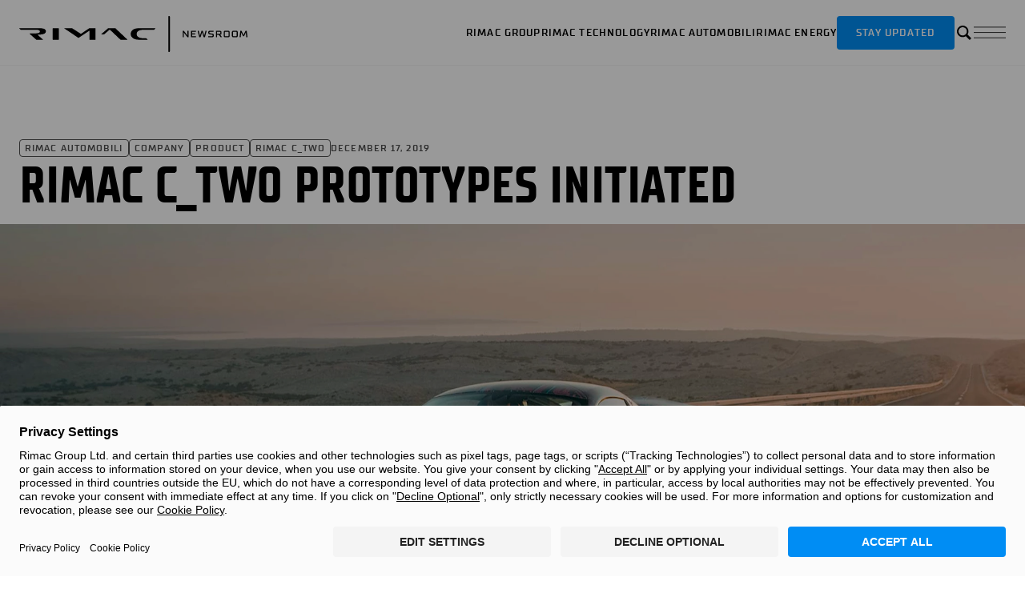

--- FILE ---
content_type: text/html; charset=utf-8
request_url: https://www.rimac-newsroom.com/press-releases/rimac-automobili/rimac-c-two-prototypes-initiated
body_size: 18260
content:
<!DOCTYPE html><html lang="en"><head><meta charSet="utf-8"/><meta name="viewport" content="width=device-width"/><title>Rimac C_Two Prototypes Initiated – Rimac Newsroom</title><meta name="description" content="Following years of development and detailed computer simulations by the engineering team at Rimac, we are proud to share the Rimac C_Two prototype testing program on tracks and in testing facilities around the world."/><meta name="theme-color" content="#F2F4F7"/><meta property="og:title" content="Rimac C_Two Prototypes Initiated – Rimac Newsroom"/><meta property="og:description" content="Following years of development and detailed computer simulations by the engineering team at Rimac, we are proud to share the Rimac C_Two prototype testing program on tracks and in testing facilities around the world."/><meta property="og:image" content="https://assets.rimac-newsroom.com/1671031339-prototypes.jpeg?w=1200&amp;h=630&amp;fit=crop"/><meta property="og:image:width" content="1200"/><meta property="og:image:height" content="630"/><meta name="robots" content="index,follow"/><meta name="twitter:card" content="summary_large_image"/><meta name="twitter:site" content="@automobilirimac"/><meta name="twitter:creator" content="@automobilirimac"/><meta property="og:url" content="https://www.rimac-newsroom.com/press-releases/rimac-automobili/rimac-c-two-prototypes-initiated"/><meta property="og:type" content="website"/><meta property="og:locale" content="en"/><meta property="og:site_name" content="Rimac Newsroom"/><link rel="canonical" href="https://www.rimac-newsroom.com/press-releases/rimac-automobili/rimac-c-two-prototypes-initiated"/><meta name="msapplication-TileColor" content="#091e28"/><link rel="apple-touch-icon" sizes="180x180" href="/apple-touch-icon.png"/><link rel="icon" type="image/png" sizes="32x32" href="/favicon-32x32.png"/><link rel="icon" type="image/png" sizes="16x16" href="/favicon-16x16.png"/><link rel="manifest" href="/site.webmanifest"/><link rel="mask-icon" href="/safari-pinned-tab.svg" color="#091e28"/><meta name="next-head-count" content="25"/><link rel="preload" href="/_next/static/media/db26e6cc055039d8-s.p.woff2" as="font" type="font/woff2" crossorigin="anonymous" data-next-font="size-adjust"/><link rel="preload" href="/_next/static/media/9cd344961e27aea6-s.p.woff2" as="font" type="font/woff2" crossorigin="anonymous" data-next-font="size-adjust"/><link rel="preload" href="/_next/static/media/f62d6866f0cdbc29-s.p.woff2" as="font" type="font/woff2" crossorigin="anonymous" data-next-font="size-adjust"/><link rel="preload" href="/_next/static/media/d6d1cd604b893298-s.p.woff2" as="font" type="font/woff2" crossorigin="anonymous" data-next-font="size-adjust"/><link rel="preload" href="/_next/static/media/c5fa605a3ffa773e-s.p.woff2" as="font" type="font/woff2" crossorigin="anonymous" data-next-font="size-adjust"/><link rel="preload" href="/_next/static/media/9d2ee28d96a4bf85-s.p.woff2" as="font" type="font/woff2" crossorigin="anonymous" data-next-font="size-adjust"/><link rel="preload" href="/_next/static/css/98ea14a5cdca3121.css" as="style"/><link rel="stylesheet" href="/_next/static/css/98ea14a5cdca3121.css" data-n-g=""/><link rel="preload" href="/_next/static/css/1dd2ad3aec49e2ae.css" as="style"/><link rel="stylesheet" href="/_next/static/css/1dd2ad3aec49e2ae.css" data-n-p=""/><noscript data-n-css=""></noscript><script defer="" nomodule="" src="/_next/static/chunks/polyfills-78c92fac7aa8fdd8.js"></script><script src="/_next/static/chunks/webpack-cdc35d74ca5fbedb.js" defer=""></script><script src="/_next/static/chunks/framework-2effb5d17b15d560.js" defer=""></script><script src="/_next/static/chunks/main-cd5f3c2c1bcce64f.js" defer=""></script><script src="/_next/static/chunks/pages/_app-21ce3207e0b65d2c.js" defer=""></script><script src="/_next/static/chunks/729-eb4de2234f0e6b6f.js" defer=""></script><script src="/_next/static/chunks/pages/press-releases/%5BtopicSlug%5D/%5Bslug%5D-e8cc6e93015e21b2.js" defer=""></script><script src="/_next/static/YBtq5_6mAida3CuiUcSY-/_buildManifest.js" defer=""></script><script src="/_next/static/YBtq5_6mAida3CuiUcSY-/_ssgManifest.js" defer=""></script></head><body class="c8znym1 c8znym0 __variable_5d31ca __variable_d557b8 __variable_af71bc"><div id="__next"><div class="c8znym2 __variable_5d31ca __variable_d557b8 __variable_af71bc"><div class="_1ftt1xo1 _1t4zoou0 _2h1r5q0 _1gx3nwd4v"><header><div class="_105lvlb0 zvwgyr0 _1t4zoou0 _105lvlb1"><div class="uwm3770 uwm3773"><div class="uwm3774 _105lvlb3"><div class="_105lvlb4"><a class="_12xoria0" href="/"><svg width="100%" height="47" viewBox="0 0 285 47" fill="currentColor" xmlns="http://www.w3.org/2000/svg" class="_12xoria2 _105lvlb5 _105lvlb4"><path d="M49.1682 17.2794H42.0973C41.9731 17.2794 41.8723 17.3827 41.8723 17.5102V31.4919C41.8723 31.6195 41.9731 31.7228 42.0973 31.7228H49.1682C49.2925 31.7228 49.3932 31.6195 49.3932 31.4919V17.5102C49.3932 17.3827 49.2925 17.2794 49.1682 17.2794Z"></path><path d="M13.2745 23.8167C13.0231 23.8167 12.8975 24.1287 13.0759 24.3096L21.1948 31.5251C21.3387 31.652 21.5212 31.7227 21.7097 31.7227H29.5327C29.6888 31.7227 29.7617 31.523 29.6421 31.419L23.2666 25.7531C23.1409 25.6242 23.2159 25.3954 23.3943 25.385C24.3572 25.3247 25.8675 25.2706 27.3271 25.1083C31.2497 24.6778 33.3256 23.5338 33.3256 21.25C33.3256 18.5231 30.8281 17.2772 25.7945 17.2772H0.168664C0.0125693 17.2772 -0.0583834 17.4748 0.0571671 17.5788L1.67487 19.0556C1.8188 19.1866 2.00531 19.2594 2.19789 19.2594H20.9738C24.3674 19.2594 25.8067 19.8002 25.8067 21.4871C25.8067 23.0284 23.9133 23.6524 20.0332 23.721C15.4254 23.8021 13.2786 23.8125 13.2786 23.8125L13.2745 23.8167Z"></path><path d="M102.534 24.576C102.479 24.6217 102.459 24.6987 102.483 24.7673C102.508 24.836 102.571 24.8817 102.642 24.8817H105.855C106.037 24.8817 106.216 24.8152 106.357 24.6966L112.682 19.2574C112.899 19.0723 113.215 19.0827 113.422 19.2782L126.338 31.5086C126.483 31.6459 126.674 31.7228 126.871 31.7228H134.915C135.069 31.7228 135.142 31.5294 135.028 31.4233L120.321 17.4936C120.175 17.3563 119.984 17.2794 119.788 17.2794H111.306C111.121 17.2794 110.941 17.3459 110.801 17.4686L102.534 24.576Z"></path><path d="M87.3019 17.4104C87.4296 17.3251 87.5797 17.2794 87.7317 17.2794H95.1067C95.2303 17.2794 95.3317 17.3834 95.3317 17.5102V31.4919C95.3317 31.6188 95.2303 31.7228 95.1067 31.7228H88.0378C87.9141 31.7228 87.8128 31.6188 87.8128 31.4919L87.8087 20.5657C87.8087 20.4056 87.602 20.3141 87.458 20.4097L74.3076 29.1936C74.1211 29.3183 73.8798 29.3183 73.6933 29.1936L56.4277 17.5976C56.3648 17.556 56.3364 17.477 56.3587 17.4042C56.381 17.3314 56.4459 17.2814 56.5209 17.2814H65.8339C65.9859 17.2814 66.1359 17.3272 66.2636 17.4125L76.6916 24.1101C76.8781 24.2286 77.1132 24.2265 77.2977 24.1038L87.304 17.4104H87.3019Z"></path><path d="M169.981 17.2794H150.157C146.802 17.2794 143.995 17.6538 142.042 19.0827C140.2 20.4326 139.184 22.3566 139.184 24.5011C139.184 26.6456 140.739 31.7228 149.959 31.7228H160.21C160.36 31.7228 160.435 31.5356 160.33 31.4275L158.919 30.0671C158.771 29.9153 158.57 29.83 158.361 29.83H155.856C149.995 29.83 146.701 27.983 146.701 24.5011C146.701 21.0192 149.952 19.2637 154.986 19.2637H168.13C168.339 19.2637 168.54 19.1784 168.688 19.0266L170.099 17.5747C170.204 17.4666 170.129 17.2794 169.979 17.2794H169.981Z"></path><path d="M187.148 47C186.595 47 186.148 46.6945 186.148 46.3173V2.68268C186.148 2.30552 186.595 2 187.148 2C187.7 2 188.148 2.30552 188.148 2.68268V46.3173C188.148 46.6945 187.7 47 187.148 47Z"></path><path d="M204.148 20.5375H205.583L210.163 26.4259H210.217L210.108 24.9533V20.5375H211.488V28.4643H210.053L205.474 22.5759H205.419L205.528 24.0485V28.4643H204.148V20.5375Z"></path><path d="M214.58 20.5375H220.87V21.33L220.429 21.7834H215.959V23.8218H219.766V25.0677H215.959V27.2184H220.87V28.4643H214.58V20.5375Z"></path><path d="M222.912 21.2738V20.5375H224.181L225.725 26.4821H225.78L227.6 20.5375H229.2L231.02 26.4821H231.075L232.62 20.5375H233.889V21.2738L231.902 28.4643H230.303L228.426 22.3491H228.371L226.494 28.4643H224.894L222.907 21.2738H222.912Z"></path><path d="M236.048 27.2184H240.794C241.345 27.2184 241.621 26.9355 241.621 26.3698V26.1992C241.621 25.6896 241.345 25.4296 240.848 25.3506L237.702 24.841C236.654 24.6704 236.046 24.0485 236.046 23.0855V22.3491C236.046 21.2738 236.764 20.5375 237.812 20.5375H242.778V21.33L242.336 21.7834H238.254C237.702 21.7834 237.426 22.0663 237.426 22.632V22.7443C237.426 23.2539 237.702 23.5139 238.199 23.593L241.345 24.1026C242.393 24.2731 243.001 24.8951 243.001 25.8581V26.6506C243.001 27.7259 242.284 28.4622 241.236 28.4622H236.048V27.2163V27.2184Z"></path><path d="M245.651 20.5375H250.838C251.886 20.5375 252.604 21.2738 252.604 22.3491V23.7074C252.604 25.4067 250.948 25.4629 250.948 25.4629L252.768 27.728V28.4643H251.499L249.292 25.5191H247.029V28.4643H245.649V20.5375H245.651ZM250.396 24.2752C250.948 24.2752 251.223 23.9923 251.223 23.4266V22.6341C251.223 22.0683 250.948 21.7855 250.396 21.7855H247.029V24.2773H250.396V24.2752Z"></path><path d="M255.418 22.2349C255.418 21.1595 256.136 20.4232 257.184 20.4232H261.048C262.096 20.4232 262.813 21.1595 262.813 22.2349V26.7651C262.813 27.8405 262.096 28.5768 261.048 28.5768H257.184C256.136 28.5768 255.418 27.8405 255.418 26.7651V22.2349ZM260.606 27.3309C261.157 27.3309 261.433 27.048 261.433 26.4822V22.5178C261.433 21.952 261.157 21.6691 260.606 21.6691H257.626C257.074 21.6691 256.798 21.952 256.798 22.5178V26.4822C256.798 27.048 257.074 27.3309 257.626 27.3309H260.606Z"></path><path d="M265.572 22.2349C265.572 21.1595 266.29 20.4232 267.338 20.4232H271.202C272.25 20.4232 272.967 21.1595 272.967 22.2349V26.7651C272.967 27.8405 272.25 28.5768 271.202 28.5768H267.338C266.29 28.5768 265.572 27.8405 265.572 26.7651V22.2349ZM270.76 27.3309C271.311 27.3309 271.587 27.048 271.587 26.4822V22.5178C271.587 21.952 271.311 21.6691 270.76 21.6691H267.78C267.228 21.6691 266.953 21.952 266.953 22.5178V26.4822C266.953 27.048 267.228 27.3309 267.78 27.3309H270.76Z"></path><path d="M275.232 27.728L276.116 20.5375H277.606L280.089 25.6335H280.144L282.627 20.5375H284.117L285.001 27.728V28.4643H283.62L283.014 22.6882H282.959L280.697 27.3307H279.537L277.275 22.6882H277.22L276.614 28.4643H275.234V27.728H275.232Z"></path></svg><svg width="100%" height="63" viewBox="0 0 188 63" fill="currentColor" xmlns="http://www.w3.org/2000/svg" class="_12xoria1 _105lvlb5 _105lvlb4"><path d="M42.9453 7.38877C36.2787 5.51865 29.0325 4.42837 21.867 4.44352C14.704 4.42837 7.46033 5.51612 0.788624 7.38877C0.319992 7.52001 1.1353e-05 7.94652 1.1353e-05 8.43109C-0.0100668 26.297 6.68935 48.4028 21.2673 58.1572C21.6301 58.402 22.1063 58.402 22.4691 58.1572C37.0496 48.4028 43.7491 26.297 43.7365 8.43109C43.7365 7.94652 43.414 7.52001 42.9479 7.38877H42.9453ZM32.0963 45.2051C31.6856 45.1446 30.9398 45.0335 29.612 44.8367C29.5339 44.8241 29.4533 44.8594 29.4104 44.9275C27.2336 48.211 24.7796 50.9897 22.1013 53.145C22.0358 53.198 21.9526 53.2283 21.867 53.2283C21.7813 53.2283 21.6982 53.198 21.6327 53.1475C16.5231 49.0337 12.197 42.6864 9.12321 34.7895C7.37466 30.2997 6.05947 25.343 5.23811 20.2954C5.22803 20.2374 5.19527 20.1869 5.14488 20.1541L2.77149 18.6726C2.61528 18.5767 2.68583 18.3369 2.86723 18.3369C2.86723 18.3369 15.0592 18.3319 18.259 18.3369C23.7491 18.3445 25.6941 19.1875 25.7067 21.3201C25.7193 23.4097 23.4366 24.6868 18.1784 24.6944H12.7891C12.6002 24.6944 12.4742 24.8508 12.4742 25.0124C12.4742 25.0906 12.5019 25.1688 12.5674 25.2319L32.2298 44.9225C32.3432 45.036 32.2474 45.2253 32.0912 45.2026L32.0963 45.2051ZM34.6107 34.7895C34.3109 35.5618 33.996 36.3189 33.671 37.0634L23.5475 26.9254C23.4064 26.784 23.4921 26.5342 23.6886 26.5241C24.0968 26.4989 24.6737 26.4459 25.3187 26.3903C31.5672 25.8326 33.7188 23.8287 33.7037 21.0475C33.6861 17.6606 30.7206 16.0125 22.7916 15.9141C18.2338 15.8561 9.04259 15.904 4.65106 15.9318C4.48477 14.3443 4.36383 12.7569 4.30336 11.1845C4.2958 11.0054 4.41926 10.8464 4.59059 10.8034C10.262 9.43303 16.193 8.70871 21.7385 8.70871H22.0056C27.5384 8.70871 33.4644 9.43303 39.1383 10.8034C39.3122 10.8464 39.4331 11.0054 39.4256 11.1845C39.1157 19.2203 37.4049 27.6043 34.6057 34.792L34.6107 34.7895Z"></path><path d="M65.5527 62.7842C65.1017 62.7842 64.7363 62.4182 64.7363 61.9664V0.817707C64.7363 0.36595 65.1017 0 65.5527 0C66.0036 0 66.369 0.36595 66.369 0.817707V61.9664C66.369 62.4182 66.0036 62.7842 65.5527 62.7842Z"></path><path d="M87.3717 17.8604H93.8191C95.1217 17.8604 96.0136 18.7538 96.0136 20.0586V21.7066C96.0136 23.7685 93.9552 23.8367 93.9552 23.8367L96.2177 26.5851V27.4785H94.6405L91.8967 23.9048H89.0849V27.4785H87.3691V17.8604H87.3717ZM93.2699 22.3956C93.9552 22.3956 94.2978 22.0524 94.2978 21.3659V20.4043C94.2978 19.7179 93.9552 19.3746 93.2699 19.3746H89.0849V22.3981H93.2699V22.3956Z"></path><path d="M99.7173 17.8604H101.433V27.4785H99.7173V17.8604Z"></path><path d="M104.726 26.5851L105.825 17.8604H107.676L110.763 24.0436H110.831L113.917 17.8604H115.769L116.868 26.5851V27.4785H115.152L114.399 20.4699H114.331L111.519 26.103H110.078L107.266 20.4699H107.198L106.444 27.4785H104.729V26.5851H104.726Z"></path><path d="M119.198 26.5851L123.038 17.8604H125.233L129.072 26.5851V27.4785H127.495L126.603 25.3484H121.665L120.773 27.4785H119.196V26.5851H119.198ZM125.988 23.8367L124.137 19.4402L122.285 23.8367H125.988Z"></path><path d="M131.476 20.0586C131.476 18.7538 132.368 17.8604 133.671 17.8604H139.775V18.8219L139.226 19.3721H134.22C133.535 19.3721 133.192 19.7153 133.192 20.4018V24.937C133.192 25.6235 133.535 25.9667 134.22 25.9667H139.775V27.4785H133.671C132.368 27.4785 131.476 26.5851 131.476 25.2803V20.0586Z"></path><path d="M87.3716 35.168H89.1554L94.847 42.3128H94.915L94.779 40.526V35.168H96.4948V44.7861H94.711L89.0193 37.6413H88.9513L89.0874 39.4281V44.7861H87.3716V35.168Z"></path><path d="M100.334 35.168H108.153V36.1295L107.603 36.6797H102.048V39.153H106.779V40.6648H102.048V43.2744H108.153V44.7861H100.334V35.168Z"></path><path d="M110.693 36.0614V35.168H112.27L114.19 42.3809H114.258L116.52 35.168H118.508L120.771 42.3809H120.839L122.759 35.168H124.336V36.0614L121.867 44.7861H119.879L117.546 37.3662H117.478L115.145 44.7861H113.157L110.688 36.0614H110.693Z"></path><path d="M127.019 43.2744H132.917C133.603 43.2744 133.945 42.9311 133.945 42.2447V42.0377C133.945 41.4194 133.603 41.1039 132.985 41.008L129.075 40.3897C127.772 40.1827 127.017 39.4281 127.017 38.2596V37.3662C127.017 36.0614 127.909 35.168 129.211 35.168H135.384V36.1295L134.835 36.6797H129.76C129.075 36.6797 128.732 37.023 128.732 37.7094V37.8457C128.732 38.464 129.075 38.7795 129.692 38.8754L133.603 39.4937C134.905 39.7007 135.661 40.4553 135.661 41.6238V42.5854C135.661 43.8902 134.769 44.7836 133.467 44.7836H127.019V43.2718V43.2744Z"></path><path d="M138.951 35.168H145.399C146.701 35.168 147.593 36.0614 147.593 37.3662V39.0142C147.593 41.0761 145.535 41.1443 145.535 41.1443L147.797 43.8927V44.7861H146.22L143.476 41.2124H140.665V44.7861H138.949V35.168H138.951ZM144.849 39.7032C145.535 39.7032 145.877 39.36 145.877 38.6735V37.7119C145.877 37.0255 145.535 36.6822 144.849 36.6822H140.665V39.7057H144.849V39.7032Z"></path><path d="M151.093 37.2275C151.093 35.9227 151.985 35.0293 153.287 35.0293H158.089C159.392 35.0293 160.284 35.9227 160.284 37.2275V42.7243C160.284 44.0291 159.392 44.9225 158.089 44.9225H153.287C151.985 44.9225 151.093 44.0291 151.093 42.7243V37.2275ZM157.54 43.4108C158.226 43.4108 158.568 43.0675 158.568 42.3811V37.5707C158.568 36.8843 158.226 36.541 157.54 36.541H153.837C153.151 36.541 152.809 36.8843 152.809 37.5707V42.3811C152.809 43.0675 153.151 43.4108 153.837 43.4108H157.54Z"></path><path d="M163.713 37.2275C163.713 35.9227 164.605 35.0293 165.908 35.0293H170.71C172.013 35.0293 172.905 35.9227 172.905 37.2275V42.7243C172.905 44.0291 172.013 44.9225 170.71 44.9225H165.908C164.605 44.9225 163.713 44.0291 163.713 42.7243V37.2275ZM170.161 43.4108C170.846 43.4108 171.189 43.0675 171.189 42.3811V37.5707C171.189 36.8843 170.846 36.541 170.161 36.541H166.457C165.772 36.541 165.429 36.8843 165.429 37.5707V42.3811C165.429 43.0675 165.772 43.4108 166.457 43.4108H170.161Z"></path><path d="M175.716 43.8927L176.815 35.168H178.667L181.753 41.3512H181.821L184.908 35.168H186.759L187.858 43.8927V44.7861H186.142L185.389 37.7776H185.321L182.509 43.4106H181.068L178.256 37.7776H178.188L177.435 44.7861H175.719V43.8927H175.716Z"></path></svg><span class="_1ftt1xo0">Rimac Newsroom</span></a></div><nav class="_105lvlb6" aria-label="Global"><ul class="_105lvlb7" style="opacity:1"><li><a class="pux6y1 _1gx3nwd1s _1gx3nwd74 _19xzjx4 _1gx3nwd7b djjf6m1 djjf6m3 _1ftt1xo2 _1gx3nwdk" href="/topics/rimac-group"><span>Rimac Group </span></a></li><li><a class="pux6y1 _1gx3nwd1s _1gx3nwd74 _19xzjx4 _1gx3nwd7b djjf6m1 djjf6m3 _1ftt1xo2 _1gx3nwdk" href="/topics/rimac-technology"><span>Rimac Technology</span></a></li><li><a class="pux6y1 _1gx3nwd1s _1gx3nwd74 _19xzjx4 _1gx3nwd7b djjf6m1 djjf6m3 _1ftt1xo2 _1gx3nwdk" href="/topics/rimac-automobili"><span>Rimac Automobili</span></a></li><li><a class="pux6y1 _1gx3nwd1s _1gx3nwd74 _19xzjx4 _1gx3nwd7b djjf6m1 djjf6m3 _1ftt1xo2 _1gx3nwdk" href="/topics/rimac-energy"><span>Rimac Energy</span></a></li></ul><div class="_105lvlb8"><button type="button" data-keyword="newsletter-form-open" data-testid="button" class="_4ld8x22 _1ftt1xo2 _4ld8x26 _4ld8x23 _1gx3nwd74 _19xzjx4 _1gx3nwd7b _1qzma8q1 djjf6m1 djjf6m3 _4ld8x25">Stay Updated<!-- --> </button><button><svg width="24" height="24" viewBox="0 0 24 24" fill="currentColor" xmlns="http://www.w3.org/2000/svg"><path d="M20.7171 19.2471C20.8733 19.0909 20.8733 18.8376 20.7171 18.6814L16.2067 14.1709C16.9609 13.0317 17.3998 11.6682 17.3998 10.2004C17.3998 6.22339 14.1764 3 10.1999 3C6.22336 3 3 6.22339 3 10.2004C3 14.1764 6.22339 17.4009 10.1999 17.4009C11.6671 17.4009 13.0322 16.9604 14.1704 16.2067L18.6809 20.7172C18.8371 20.8734 19.0903 20.8734 19.2465 20.7172L20.7171 19.2471ZM5.04019 10.2015C5.04019 7.35166 7.3506 5.04234 10.1999 5.04234C13.0498 5.04234 15.3602 7.35166 15.3602 10.2015C15.3602 13.0514 13.0497 15.3618 10.1999 15.3618C7.3506 15.3618 5.04019 13.0514 5.04019 10.2015Z"></path></svg><span class="_1ftt1xo0">Search</span></button></div><button class="_105lvlb9"><svg width="40" height="40" viewBox="0 0 48 48" fill="none" stroke="currentColor" xmlns="http://www.w3.org/2000/svg"><line y1="15.5" x2="48" y2="15.5"></line><line y1="23.5" x2="48" y2="23.5"></line><line y1="31.5" x2="48" y2="31.5"></line></svg><span class="_1ftt1xo0">Open Menu</span></button></nav></div></div></div></header><main class="bk0y6y0 _2h1r5q4"><div class="_192609e0"><article class="_192609e1"><div class="uwm3770 uwm3773"><div class="uwm3774 _192609e2"><div class="_192609e3"><div class="_17h22rw1 _17h22rw0"><ul class="_17h22rw0"><li class="_17h22rw2"><span class="aqwuzy0 _1gx3nwd74 _19xzjx6 _1gx3nwd7b djjf6m1 djjf6m3">Rimac Automobili</span></li><li class="_17h22rw2"><span class="aqwuzy0 _1gx3nwd74 _19xzjx6 _1gx3nwd7b djjf6m1 djjf6m3">Company</span></li><li class="_17h22rw2"><span class="aqwuzy0 _1gx3nwd74 _19xzjx6 _1gx3nwd7b djjf6m1 djjf6m3">Product</span></li><li class="_17h22rw2"><span class="aqwuzy0 _1gx3nwd74 _19xzjx6 _1gx3nwd7b djjf6m1 djjf6m3">Rimac C_Two</span></li></ul><time dateTime="2019-12-17T15:24:01.000Z" class="_1gx3nwd74 _19xzjx6 _1gx3nwd7b _1gx3nwd6r">December 17, 2019</time></div><h1 class="_192609e4 ahoh268 _1gx3nwd75 _1gx3nwd7c ahoh263">Rimac C_Two Prototypes Initiated</h1></div><div class="_192609e9"><div style="width:100%;transform:translateY(-7.5%) translateZ(0)"><picture><source media="(max-width: 639px)" width="640" srcSet="https://assets.rimac-newsroom.com/1671031339-prototypes.jpeg?auto=format&amp;fit=crop&amp;ar=16%3A9&amp;sharp=10&amp;fp-x=0.5&amp;fp-y=0.5&amp;w=640&amp;dpr=1 1x,
https://assets.rimac-newsroom.com/1671031339-prototypes.jpeg?auto=format&amp;fit=crop&amp;ar=16%3A9&amp;sharp=10&amp;fp-x=0.5&amp;fp-y=0.5&amp;w=640&amp;dpr=2 2x"/><img alt="Rimac C_Two Prototypes Initiated" style="--add7t30:16/9" loading="eager" class="add7t31" width="2200" src="https://assets.rimac-newsroom.com/1671031339-prototypes.jpeg?auto=format&amp;fit=crop&amp;ar=16%3A9&amp;sharp=10&amp;fp-x=0.5&amp;fp-y=0.5&amp;w=2200" srcSet="https://assets.rimac-newsroom.com/1671031339-prototypes.jpeg?auto=format&amp;fit=crop&amp;ar=16%3A9&amp;sharp=10&amp;fp-x=0.5&amp;fp-y=0.5&amp;w=2200&amp;dpr=1 1x,
https://assets.rimac-newsroom.com/1671031339-prototypes.jpeg?auto=format&amp;fit=crop&amp;ar=16%3A9&amp;sharp=10&amp;fp-x=0.5&amp;fp-y=0.5&amp;w=2200&amp;dpr=2 2x"/></picture></div></div></div></div><div class="uwm3770 uwm3771"><div class="uwm3774"><p class="_192609eb _1gx3nwd73">Following years of development and detailed computer simulations by the engineering team at Rimac, we are proud to share the Rimac C_Two prototype testing program on tracks and in testing facilities around the world.</p></div></div><div class="uwm3770 uwm3771"><div class="uwm3774"><div class="_192609ec"><div class="_192609ed"><p class="agkpucd _1gx3nwd73 _1rg8tjs8 _1gx3nwd79"><strong>Hello World!</strong><br/><br/>Following years of development and detailed computer simulations by the engineering team at Rimac, we are proud to share the Rimac C_Two prototype testing program on tracks and in testing facilities around the world. The first batch of prototypes is undergoing vehicle dynamics, powertrain, passive safety and crash tests since spring 2019, pushing components such as tires and suspension to the limit.</p><p class="agkpucd _1gx3nwd73 _1rg8tjs8 _1gx3nwd79">The tests will benefit further development and fine-tuning of components before entering the pre-series production phase in 2020. A total of 17 prototypes will be made, each with different testing purposes, from chassis rigidity to high-performance autonomous driving development.</p><figure class="puupjs0"><blockquote class="puupjs2 _1gx3nwd75 _1gx3nwd7a"><p>“We are working hard to shape this car exactly how we imagined it: a new breed of hypercar that unlocks the extreme performance of the electric drivetrain and new driving experience for the driver. At the same time, it will be a technical masterpiece from an engineering point of view. The C_Two will have a new driver feel, highly-communicative handling and first-class dynamics that will define our new car – we want this car to be intuitive and usable, yet sharp and capable. This process of testing and refinement is crucial to ensure we deliver on our promises – driving the C_Two will be something quite different.”</p></blockquote><figcaption class="puupjs3"><img alt="Mate Rimac" loading="lazy" class="add7t31 puupjs6 djjf6m1 djjf6m3" width="64" height="64" src="https://assets.rimac-newsroom.com/1731677962-mr_portrait.jpg?auto=format&amp;fit=facearea&amp;sharp=10&amp;facepad=2.5&amp;h=64&amp;w=64" srcSet="https://assets.rimac-newsroom.com/1731677962-mr_portrait.jpg?auto=format&amp;fit=facearea&amp;sharp=10&amp;facepad=2.5&amp;w=64&amp;h=64&amp;dpr=1 1x,
https://assets.rimac-newsroom.com/1731677962-mr_portrait.jpg?auto=format&amp;fit=facearea&amp;sharp=10&amp;facepad=2.5&amp;w=64&amp;h=64&amp;dpr=2 2x"/><div><h4 class="_1gx3nwd74 _1x4a5ax2 _1gx3nwd7c">Mate Rimac</h4><cite class="puupjs5 _1gx3nwd74 _19xzjx2 _1gx3nwd7b">Founder and President of the Rimac Group, CEO Bugatti Rimac and Rimac Technology</cite></div></figcaption></figure><figure class="_1fv5tmk6 _1fv5tmk0"></figure><p class="agkpucd _1gx3nwd73 _1rg8tjs8 _1gx3nwd79">Tests will continue as the C_Two builds up to its final form, to be unveiled in 2021 ahead of the customer deliveries. That model will differ from the concept versions you’ve seen previously in 2018 and 2019 with improvements in design, ergonomics, and performance. Together with the understanding of the term “concept”, the name “C_Two” will be replaced by the production model name.</p><p class="agkpucd _1gx3nwd73 _1rg8tjs8 _1gx3nwd79"><strong>We are thrilled to introduce the world to 1,914 horsepower and 2,300 Nm of unmatched Rimac drivetrain and future driver technologies packed in an exclusive hypercar.</strong></p><p class="agkpucd _1gx3nwd73 _1rg8tjs8 _1gx3nwd79"></p><div class="_192609ej" aria-hidden="true"></div><div class="svmfhl1 _1gx3nwdv _1gx3nwd1x"><div><h2 class="svmfhl2 ahoh268 _1gx3nwd75 _1gx3nwd7c ahoh266">About Rimac Group</h2><p class="_1gx3nwd73 _1rg8tjs8 _1gx3nwd79 _1qzma8q3">The Rimac Group, led by CEO Antony Sheriff and President Mate Rimac, owns 100% of Rimac Technology, is majority shareholder of Bugatti Rimac and is invested in Verne. The Rimac Group manages the ecosystem of Rimac companies that provide premium & luxury technology solutions in the mobility and energy sector. The headquarters is based on the outskirts of Zagreb, Croatia, with locations around Europe. Mate Rimac remains single largest shareholder of the Rimac Group, with other investors including Softbank, Goldman Sachs Asset Management, Porsche, Hyundai Motor Group and more.</p></div><div><h2 class="svmfhl2 ahoh268 _1gx3nwd75 _1gx3nwd7c ahoh266">Media Enquiries</h2><div class="svmfhl4"><a href="mailto:press@rimac-automobili.com" class="svmfhl5 _1gx3nwd74 _19xzjx4 _1gx3nwd7b">press@rimac-automobili.com</a></div></div></div></div><aside class="_1g5vynd0"><div><h3 class="_1g5vynd1 _1gx3nwd74 _1x4a5ax2 _1gx3nwd7c">Share &amp; Download</h3><div class="_1g5vynd2"><div class="_1g5vynd9 _1g5vynd6 _1gx3nwd2j _1gx3nwd41"><button class="_1g5vynd4 _1g5vynd3 _1gx3nwd74 _19xzjx4 _1gx3nwd7b" style="position:relative;z-index:1"><svg width="24" height="24" viewBox="0 0 24 24" fill="currentColor" xmlns="http://www.w3.org/2000/svg" class="_1g5vyndf"><path d="M19.731 16.506C19.4363 15.797 18.9057 15.2087 18.2272 14.8385C17.5394 14.4818 16.7474 14.3735 15.9876 14.5324C15.2747 14.673 14.6293 15.0443 14.1532 15.5878L10.4417 13.5826C10.6231 12.9285 10.5933 12.2348 10.3564 11.5984L14.2172 9.48755C14.297 9.5806 14.3824 9.66871 14.4731 9.75141C15.0678 10.2569 15.8223 10.5406 16.6061 10.5535H16.6595C17.4248 10.5637 18.1685 10.302 18.7555 9.81595C19.3425 9.32991 19.734 8.65172 19.859 7.90444C19.9943 7.22271 19.9045 6.51601 19.603 5.8886C19.5835 5.84351 19.5544 5.80315 19.5175 5.77035C19.4807 5.73754 19.4371 5.71307 19.3897 5.69862C19.3009 5.66227 19.2012 5.66227 19.1124 5.69862L18.6538 5.96248C18.5718 6.00731 18.5098 6.08105 18.4802 6.16904C18.4505 6.25702 18.4554 6.35283 18.4939 6.43741C18.6769 6.84312 18.7187 7.29751 18.6125 7.72923C18.5063 8.16095 18.2583 8.54555 17.9073 8.82264C17.5513 9.11683 17.1019 9.27751 16.6381 9.27647C16.1588 9.26865 15.6978 9.09288 15.337 8.78043C15.0641 8.54736 14.8586 8.2468 14.7414 7.90944C14.6243 7.57207 14.5997 7.20998 14.6702 6.86014C14.7407 6.5103 14.9037 6.18523 15.1426 5.91813C15.3816 5.65102 15.6879 5.45145 16.0302 5.33978C16.4245 5.20788 16.8517 5.20788 17.246 5.33978C17.338 5.36422 17.4358 5.354 17.5205 5.31109C17.6053 5.26819 17.6709 5.19567 17.7046 5.10759L17.8966 4.63266C17.9283 4.54026 17.9283 4.44009 17.8966 4.3477C17.8501 4.2641 17.7742 4.20028 17.6833 4.16828C17.0159 3.94391 16.2923 3.94391 15.625 4.16828C14.8938 4.42386 14.2745 4.92188 13.8721 5.57786C13.4697 6.23384 13.309 7.00737 13.4173 7.76723C13.4464 7.97107 13.5038 8.16996 13.5879 8.35826L9.69516 10.4691C9.39166 10.1401 9.02287 9.87658 8.61183 9.69499C8.20078 9.5134 7.75631 9.41763 7.30618 9.41368C6.42933 9.41368 5.58839 9.75838 4.96836 10.372C4.34833 10.9855 4 11.8177 4 12.6855C4 13.5532 4.34833 14.3854 4.96836 14.9989C5.58839 15.6125 6.42933 15.9572 7.30618 15.9572C7.79074 15.9614 8.27011 15.8584 8.70927 15.6557C9.14842 15.453 9.53627 15.1558 9.84447 14.7857L13.5239 16.7699C13.4143 17.1108 13.3638 17.4677 13.3746 17.8253C13.3959 18.609 13.7027 19.3586 14.2385 19.9361C14.7539 20.5187 15.4673 20.8942 16.2435 20.9915C16.3855 21.0028 16.5282 21.0028 16.6701 20.9915C17.222 20.9912 17.7648 20.8533 18.2486 20.5905C18.2917 20.5683 18.3294 20.5369 18.3589 20.4985C18.3884 20.4602 18.409 20.4159 18.4192 20.3688C18.4559 20.281 18.4559 20.1823 18.4192 20.0944L18.1419 19.6512C18.0897 19.5747 18.011 19.5196 17.9207 19.4963C17.8305 19.473 17.7347 19.483 17.6513 19.5245C17.281 19.7155 16.8603 19.7892 16.4462 19.7356C15.9762 19.6624 15.5445 19.4357 15.2197 19.0918C14.8955 18.7374 14.7068 18.2818 14.6864 17.8042C14.6683 17.3318 14.8194 16.8683 15.113 16.4955C15.4027 16.1118 15.8234 15.8455 16.2969 15.7461C16.7668 15.6432 17.2584 15.71 17.6829 15.9345C18.1074 16.1591 18.4367 16.5265 18.6112 16.9704C18.7708 17.3514 18.8044 17.7726 18.7072 18.1736C18.686 18.2644 18.6993 18.3597 18.7445 18.4414C18.7898 18.5232 18.8638 18.5856 18.9525 18.6169L19.4431 18.7857C19.49 18.8067 19.5409 18.8176 19.5924 18.8176C19.6439 18.8176 19.6948 18.8067 19.7417 18.7857C19.7849 18.7635 19.8225 18.7321 19.852 18.6938C19.8815 18.6555 19.9021 18.6112 19.9123 18.5641C20.0743 17.8764 20.0108 17.1556 19.731 16.506ZM7.27418 14.7118C6.88986 14.716 6.51293 14.6072 6.19117 14.3991C5.86941 14.1911 5.61732 13.8932 5.46682 13.5432C5.31633 13.1932 5.27422 12.8069 5.34583 12.4332C5.41744 12.0595 5.59954 11.7153 5.86906 11.4441C6.13858 11.173 6.48339 10.9871 6.85977 10.9101C7.23616 10.833 7.62718 10.8683 7.98328 11.0114C8.33938 11.1546 8.64454 11.3991 8.86006 11.714C9.07558 12.0289 9.19177 12.4001 9.1939 12.7804C9.19672 13.0322 9.14922 13.282 9.05414 13.5155C8.95905 13.749 8.81826 13.9617 8.63986 14.1411C8.46146 14.3206 8.24896 14.4635 8.01459 14.5614C7.78022 14.6593 7.52859 14.7105 7.27418 14.7118Z"></path></svg>Share online</button></div><button class="_1g5vynd8 _1g5vynd4 _1g5vynd3 _1gx3nwd74 _19xzjx4 _1gx3nwd7b _1g5vynd6 _1gx3nwd2j _1gx3nwd41 _1gx3nwd6 _1gx3nwd1y"><svg width="24" height="24" viewBox="0 0 24 24" fill="currentColor" xmlns="http://www.w3.org/2000/svg" class="_1g5vyndf"><path d="M16.0834 16.3264C16.2215 16.3264 16.3334 16.214 16.3334 16.0754V8.20966C16.3334 8.07101 16.4454 7.95862 16.5834 7.95862H17.7501C17.8882 7.95862 18.0001 8.07101 18.0001 8.20965V17.4979C18.0001 17.7752 17.7763 18 17.5001 18H8.25011C8.11204 18 8.00011 17.8876 8.00011 17.749V16.5775C8.00011 16.4388 8.11204 16.3264 8.25011 16.3264H16.0834Z"></path><path d="M13.5001 13.5V5.25103C13.5001 5.11239 13.612 5 13.7501 5H14.7501C14.8882 5 15.0001 5.11239 15.0001 5.25103V14.5011C15.0001 14.7784 14.7763 15.0032 14.5001 15.0032H4.25011C4.11204 15.0032 4.00011 14.8908 4.00011 14.7522V13.751C4.00011 13.6124 4.11204 13.5 4.25011 13.5H13.5001Z"></path><path d="M5.50011 6.47931L5.5 11.749C5.5 11.8876 5.38807 12 5.25 12H4.25C4.11193 12 4 11.8876 4 11.749L4.00011 5.50207C4.00011 5.22478 4.22397 5 4.50011 5H11.7501C11.8882 5 12.0001 5.11239 12.0001 5.25104V6.22828C12.0001 6.36692 11.8882 6.47931 11.7501 6.47931H5.50011Z"></path></svg>Copy Text</button><a href="/api/press-releases/download/docx/rimac-c-two-prototypes-initiated?lang=en" class="_1g5vynd8 _1g5vynd4 _1g5vynd3 _1gx3nwd74 _19xzjx4 _1gx3nwd7b _1g5vynd6 _1gx3nwd2j _1gx3nwd41 _1gx3nwd6 _1gx3nwd1y" data-keyword="download-word-en"><svg width="24" height="24" viewBox="0 0 24 24" fill="currentColor" xmlns="http://www.w3.org/2000/svg" class="_1g5vyndf"><path d="M11.7644 17.8958L5.07894 9.5521C4.89429 9.35003 5.05631 8.96279 5.33009 8.96279H8.68186C8.86014 8.96279 9 8.80875 9 8.63194V6.30086C9 6.12404 9.14008 5.98512 9.31836 5.98512H14.6816C14.8599 5.98512 15 6.12404 15 6.30086V8.63194C15 8.80875 15.1397 8.96279 15.318 8.96279H18.6698C18.9436 8.96279 19.1057 9.35003 18.9211 9.5521L12.2356 17.8958C12.1083 18.0347 11.8918 18.0347 11.7644 17.8958Z"></path><path d="M15 4.31574V4.67681C15 4.85363 14.8599 4.99256 14.6816 4.99256H9.31836C9.14008 4.99256 9 4.85363 9 4.67681V4.31574C9 4.13893 9.14008 4 9.31836 4H14.6816C14.8599 4 15 4.13893 15 4.31574Z"></path><path d="M15 4.31574V4.67681C15 4.85363 14.8599 4.99256 14.6816 4.99256H9.31836C9.14008 4.99256 9 4.85363 9 4.67681V4.31574C9 4.13893 9.14008 4 9.31836 4H14.6816C14.8599 4 15 4.13893 15 4.31574Z"></path><path d="M5 19.4C5 19.1791 5.17909 19 5.4 19H18.6C18.8209 19 19 19.1791 19 19.4V20.1C19 20.3209 18.8209 20.5 18.6 20.5H5.4C5.17909 20.5 5 20.3209 5 20.1V19.4Z"></path></svg>English Text</a><a href="mailto:press@rimac-automobili.com" class="_1g5vynd8 _1g5vynd4 _1g5vynd3 _1gx3nwd74 _19xzjx4 _1gx3nwd7b _1g5vynd6 _1gx3nwd2j _1gx3nwd41 _1gx3nwd6 _1gx3nwd1y"><svg width="24" height="24" viewBox="0 0 24 24" fill="currentColor" xmlns="http://www.w3.org/2000/svg" class="_1g5vyndf"><path fill-rule="evenodd" clip-rule="evenodd" d="M6.20002 16.4817C6.08956 16.4817 6.00001 16.5712 6.00002 16.6817L6.00007 17.8C6.00007 17.9105 6.08961 18 6.20007 18H21.1801C21.3869 18 21.5853 17.9179 21.7316 17.7718C21.8779 17.6257 21.9601 17.4275 21.9601 17.2209L22.0001 6.79233C22.0001 6.58569 21.9179 6.38751 21.7716 6.24139C21.6253 6.09527 21.4269 6.01319 21.2201 6.01319H6.88008C6.7341 5.98334 6.58229 6.0045 6.45007 6.07312C6.3151 6.13607 6.20099 6.23632 6.12125 6.362C6.0415 6.48768 5.99945 6.63354 6.00007 6.78234L6.00002 10.3082C6.00002 10.4187 6.08956 10.5082 6.20002 10.5082H7.34002C7.45048 10.5082 7.54002 10.4187 7.54002 10.3082L7.54007 8.49046L13.4801 12.6459C13.6195 12.7648 13.7968 12.8301 13.9801 12.8301C14.1634 12.8301 14.3407 12.7648 14.4801 12.6459L20.4801 8.49046V16.4817H6.20002ZM19.1101 7.58146L14.0001 11.0077L8.85007 7.58146H19.1101Z"></path><path d="M8.91347 14.36L7.80347 15.22C7.55655 15.3903 7.26343 15.4811 6.96347 15.48H1.29347C1.03347 15.48 0.903464 15.24 1.08347 15.1L2.19347 14.24C2.44038 14.0696 2.7335 13.9789 3.03347 13.98H8.70347C8.97347 14 9.09347 14.22 8.91347 14.36Z"></path><path d="M8.62335 11.89L7.52335 12.74C7.27854 12.9146 6.98401 13.0058 6.68335 13H4.00335C3.73335 13 3.61335 12.76 3.79335 12.62L4.90335 11.77C5.14693 11.5918 5.44157 11.4971 5.74335 11.5H8.41335C8.67335 11.5 8.80335 11.74 8.62335 11.89Z"></path></svg>Press contact</a></div></div></aside></div></div></div></article><section class="uwm3770 uwm3773"><div class="uwm3774 l0okwg0"><header class="_9f9hxk0"><h2 class="ahoh268 _1gx3nwd75 _1gx3nwd7c ahoh265">Related News</h2><div class="_9f9hxk4" style="opacity:1"><a role="button" tabindex="0" data-testid="button" class="_4ld8x22 _1ftt1xo2 _4ld8x29 _4ld8x23 _1gx3nwd74 _19xzjx4 _1gx3nwd7b _1qzma8q1 djjf6m1 djjf6m3 _4ld8x2i _4ld8x2k" href="/search?t=press-releases">Show all Press Releases<!-- --> <svg width="24" height="24" viewBox="0 0 24 24" fill="currentColor" xmlns="http://www.w3.org/2000/svg" class="_4ld8x2m"><path d="M6.32894 3.33923C6.20593 3.21238 6.29582 3 6.47252 3H9.00919C9.14395 3 9.27299 3.05439 9.36709 3.15085L17.6594 11.6508C17.8489 11.8451 17.8489 12.1549 17.6594 12.3491L9.36823 20.8491C9.27413 20.9456 9.14507 21 9.01031 21H6.47252C6.29582 21 6.20593 20.7876 6.32894 20.6608L14.7273 12L6.32894 3.33923Z"></path></svg></a></div></header><div class="_1ylgb11u _1ylgb112 _1ylgb119 _1ylgb11h"><div><div class="ck4g9i3 ck4g9i2"><div class="ck4g9ic djjf6m1 djjf6m3 ck4g9ie"><div style="clip-path:inset(100% 0% 0% 0%);transform:scale(1.1) translateZ(0)"><div><picture><source media="(max-width: 639px)" width="640" srcSet="https://assets.rimac-newsroom.com/1766129166-neverar_foundersedition17.jpg?auto=format&amp;fit=crop&amp;ar=16%3A9&amp;sharp=10&amp;fp-x=0.5&amp;fp-y=0.5&amp;w=640&amp;dpr=1 1x,
https://assets.rimac-newsroom.com/1766129166-neverar_foundersedition17.jpg?auto=format&amp;fit=crop&amp;ar=16%3A9&amp;sharp=10&amp;fp-x=0.5&amp;fp-y=0.5&amp;w=640&amp;dpr=2 2x"/><img alt="The Nevera R Founder’s Edition: An Exclusive Experience Reserved for Just 10 Individuals" style="--add7t30:16/9" loading="lazy" class="add7t31 ck4g9ib _1gx3nwd7 _1gx3nwd1z" width="1072" src="https://assets.rimac-newsroom.com/1766129166-neverar_foundersedition17.jpg?auto=format&amp;fit=crop&amp;ar=16%3A9&amp;sharp=10&amp;fp-x=0.5&amp;fp-y=0.5&amp;w=1072" srcSet="https://assets.rimac-newsroom.com/1766129166-neverar_foundersedition17.jpg?auto=format&amp;fit=crop&amp;ar=16%3A9&amp;sharp=10&amp;fp-x=0.5&amp;fp-y=0.5&amp;w=1072&amp;dpr=1 1x,
https://assets.rimac-newsroom.com/1766129166-neverar_foundersedition17.jpg?auto=format&amp;fit=crop&amp;ar=16%3A9&amp;sharp=10&amp;fp-x=0.5&amp;fp-y=0.5&amp;w=1072&amp;dpr=2 2x"/></picture></div></div><div class="ck4g9ig" style="--ck4g9if:1.7777777777777777"></div></div><div class="ck4g9ih"><div class="_17h22rw1 _17h22rw0"><ul class="_17h22rw0"><li class="_17h22rw2"><span class="aqwuzy0 _1gx3nwd74 _19xzjx6 _1gx3nwd7b djjf6m1 djjf6m3">Rimac Nevera R</span></li></ul><time dateTime="2025-12-19T07:33:12.000Z" class="_1gx3nwd74 _19xzjx6 _1gx3nwd7b _1gx3nwd6r">December 19, 2025</time></div><h3 class="ck4g9i7 ck4g9i8 ahoh268 _1gx3nwd75 _1gx3nwd7c ahoh266"><a href="/press-releases/rimac-nevera-r/the-nevera-r-founder-s-edition-an-exclusive-experience-reserved-for-just-10-indiv"><span class="ck4g9i6"></span><span>The Nevera R Founder’s Edition: An Exclusive Experience Reserved for Just 10 Individuals</span></a></h3></div></div></div><div><div class="ck4g9i3 ck4g9i2"><div class="ck4g9ic djjf6m1 djjf6m3 ck4g9ie"><div style="clip-path:inset(100% 0% 0% 0%);transform:scale(1.1) translateZ(0)"><div><picture><source media="(max-width: 639px)" width="640" srcSet="https://assets.rimac-newsroom.com/1755688565-dsc07110.jpg?auto=format&amp;fit=crop&amp;ar=16%3A9&amp;sharp=10&amp;fp-x=0.5&amp;fp-y=0.5&amp;w=640&amp;dpr=1 1x,
https://assets.rimac-newsroom.com/1755688565-dsc07110.jpg?auto=format&amp;fit=crop&amp;ar=16%3A9&amp;sharp=10&amp;fp-x=0.5&amp;fp-y=0.5&amp;w=640&amp;dpr=2 2x"/><img alt="Rimac Highlights at Monterey Car Week 2025 " style="--add7t30:16/9" loading="lazy" class="add7t31 ck4g9ib _1gx3nwd7 _1gx3nwd1z" width="1072" src="https://assets.rimac-newsroom.com/1755688565-dsc07110.jpg?auto=format&amp;fit=crop&amp;ar=16%3A9&amp;sharp=10&amp;fp-x=0.5&amp;fp-y=0.5&amp;w=1072" srcSet="https://assets.rimac-newsroom.com/1755688565-dsc07110.jpg?auto=format&amp;fit=crop&amp;ar=16%3A9&amp;sharp=10&amp;fp-x=0.5&amp;fp-y=0.5&amp;w=1072&amp;dpr=1 1x,
https://assets.rimac-newsroom.com/1755688565-dsc07110.jpg?auto=format&amp;fit=crop&amp;ar=16%3A9&amp;sharp=10&amp;fp-x=0.5&amp;fp-y=0.5&amp;w=1072&amp;dpr=2 2x"/></picture></div></div><div class="ck4g9ig" style="--ck4g9if:1.7777777777777777"></div></div><div class="ck4g9ih"><div class="_17h22rw1 _17h22rw0"><ul class="_17h22rw0"><li class="_17h22rw2"><span class="aqwuzy0 _1gx3nwd74 _19xzjx6 _1gx3nwd7b djjf6m1 djjf6m3">Rimac Automobili</span></li></ul><time dateTime="2025-08-20T11:20:01.000Z" class="_1gx3nwd74 _19xzjx6 _1gx3nwd7b _1gx3nwd6r">August 20, 2025</time></div><h3 class="ck4g9i7 ck4g9i8 ahoh268 _1gx3nwd75 _1gx3nwd7c ahoh266"><a href="/press-releases/rimac-automobili/rimac-highlights-at-montery-car-week-2025"><span class="ck4g9i6"></span><span>Rimac Highlights at Monterey Car Week 2025 </span></a></h3></div></div></div><div><div class="ck4g9i3 ck4g9i2"><div class="ck4g9ic djjf6m1 djjf6m3 ck4g9ie"><div style="clip-path:inset(100% 0% 0% 0%);transform:scale(1.1) translateZ(0)"><div><picture><source media="(max-width: 639px)" width="640" srcSet="https://assets.rimac-newsroom.com/1752563846-fos_25_03_16x9-100.jpg?auto=format&amp;fit=crop&amp;ar=16%3A9&amp;sharp=10&amp;fp-x=0.5&amp;fp-y=0.5&amp;w=640&amp;dpr=1 1x,
https://assets.rimac-newsroom.com/1752563846-fos_25_03_16x9-100.jpg?auto=format&amp;fit=crop&amp;ar=16%3A9&amp;sharp=10&amp;fp-x=0.5&amp;fp-y=0.5&amp;w=640&amp;dpr=2 2x"/><img alt="Record-Breaking Rimac Nevera R Makes World Dynamic Debut at Goodwood Festival of Speed " style="--add7t30:16/9" loading="lazy" class="add7t31 ck4g9ib _1gx3nwd7 _1gx3nwd1z" width="1072" src="https://assets.rimac-newsroom.com/1752563846-fos_25_03_16x9-100.jpg?auto=format&amp;fit=crop&amp;ar=16%3A9&amp;sharp=10&amp;fp-x=0.5&amp;fp-y=0.5&amp;w=1072" srcSet="https://assets.rimac-newsroom.com/1752563846-fos_25_03_16x9-100.jpg?auto=format&amp;fit=crop&amp;ar=16%3A9&amp;sharp=10&amp;fp-x=0.5&amp;fp-y=0.5&amp;w=1072&amp;dpr=1 1x,
https://assets.rimac-newsroom.com/1752563846-fos_25_03_16x9-100.jpg?auto=format&amp;fit=crop&amp;ar=16%3A9&amp;sharp=10&amp;fp-x=0.5&amp;fp-y=0.5&amp;w=1072&amp;dpr=2 2x"/></picture></div></div><div class="ck4g9ig" style="--ck4g9if:1.7777777777777777"></div></div><div class="ck4g9ih"><div class="_17h22rw1 _17h22rw0"><ul class="_17h22rw0"><li class="_17h22rw2"><span class="aqwuzy0 _1gx3nwd74 _19xzjx6 _1gx3nwd7b djjf6m1 djjf6m3">Rimac Nevera R</span></li></ul><time dateTime="2025-07-15T07:24:52.000Z" class="_1gx3nwd74 _19xzjx6 _1gx3nwd7b _1gx3nwd6r">July 15, 2025</time></div><h3 class="ck4g9i7 ck4g9i8 ahoh268 _1gx3nwd75 _1gx3nwd7c ahoh266"><a href="/press-releases/rimac-nevera-r/record-breaking-rimac-nevera-r-makes-world-dynamic-debut-at-goodwood-festival-of"><span class="ck4g9i6"></span><span>Record-Breaking Rimac Nevera R Makes World Dynamic Debut at Goodwood Festival of Speed </span></a></h3></div></div></div></div></div></section></div></main><footer class="iivh6b1 _1gx3nwd4t _1gx3nwd6v _1gx3nwd7"><div class="uwm3770 uwm3773"><div class="uwm3774 iivh6b2"><div class="iivh6b3"><a class="_12xoria0" href="/"><svg width="100%" height="47" viewBox="0 0 285 47" fill="currentColor" xmlns="http://www.w3.org/2000/svg" class="_12xoria2"><path d="M49.1682 17.2794H42.0973C41.9731 17.2794 41.8723 17.3827 41.8723 17.5102V31.4919C41.8723 31.6195 41.9731 31.7228 42.0973 31.7228H49.1682C49.2925 31.7228 49.3932 31.6195 49.3932 31.4919V17.5102C49.3932 17.3827 49.2925 17.2794 49.1682 17.2794Z"></path><path d="M13.2745 23.8167C13.0231 23.8167 12.8975 24.1287 13.0759 24.3096L21.1948 31.5251C21.3387 31.652 21.5212 31.7227 21.7097 31.7227H29.5327C29.6888 31.7227 29.7617 31.523 29.6421 31.419L23.2666 25.7531C23.1409 25.6242 23.2159 25.3954 23.3943 25.385C24.3572 25.3247 25.8675 25.2706 27.3271 25.1083C31.2497 24.6778 33.3256 23.5338 33.3256 21.25C33.3256 18.5231 30.8281 17.2772 25.7945 17.2772H0.168664C0.0125693 17.2772 -0.0583834 17.4748 0.0571671 17.5788L1.67487 19.0556C1.8188 19.1866 2.00531 19.2594 2.19789 19.2594H20.9738C24.3674 19.2594 25.8067 19.8002 25.8067 21.4871C25.8067 23.0284 23.9133 23.6524 20.0332 23.721C15.4254 23.8021 13.2786 23.8125 13.2786 23.8125L13.2745 23.8167Z"></path><path d="M102.534 24.576C102.479 24.6217 102.459 24.6987 102.483 24.7673C102.508 24.836 102.571 24.8817 102.642 24.8817H105.855C106.037 24.8817 106.216 24.8152 106.357 24.6966L112.682 19.2574C112.899 19.0723 113.215 19.0827 113.422 19.2782L126.338 31.5086C126.483 31.6459 126.674 31.7228 126.871 31.7228H134.915C135.069 31.7228 135.142 31.5294 135.028 31.4233L120.321 17.4936C120.175 17.3563 119.984 17.2794 119.788 17.2794H111.306C111.121 17.2794 110.941 17.3459 110.801 17.4686L102.534 24.576Z"></path><path d="M87.3019 17.4104C87.4296 17.3251 87.5797 17.2794 87.7317 17.2794H95.1067C95.2303 17.2794 95.3317 17.3834 95.3317 17.5102V31.4919C95.3317 31.6188 95.2303 31.7228 95.1067 31.7228H88.0378C87.9141 31.7228 87.8128 31.6188 87.8128 31.4919L87.8087 20.5657C87.8087 20.4056 87.602 20.3141 87.458 20.4097L74.3076 29.1936C74.1211 29.3183 73.8798 29.3183 73.6933 29.1936L56.4277 17.5976C56.3648 17.556 56.3364 17.477 56.3587 17.4042C56.381 17.3314 56.4459 17.2814 56.5209 17.2814H65.8339C65.9859 17.2814 66.1359 17.3272 66.2636 17.4125L76.6916 24.1101C76.8781 24.2286 77.1132 24.2265 77.2977 24.1038L87.304 17.4104H87.3019Z"></path><path d="M169.981 17.2794H150.157C146.802 17.2794 143.995 17.6538 142.042 19.0827C140.2 20.4326 139.184 22.3566 139.184 24.5011C139.184 26.6456 140.739 31.7228 149.959 31.7228H160.21C160.36 31.7228 160.435 31.5356 160.33 31.4275L158.919 30.0671C158.771 29.9153 158.57 29.83 158.361 29.83H155.856C149.995 29.83 146.701 27.983 146.701 24.5011C146.701 21.0192 149.952 19.2637 154.986 19.2637H168.13C168.339 19.2637 168.54 19.1784 168.688 19.0266L170.099 17.5747C170.204 17.4666 170.129 17.2794 169.979 17.2794H169.981Z"></path><path d="M187.148 47C186.595 47 186.148 46.6945 186.148 46.3173V2.68268C186.148 2.30552 186.595 2 187.148 2C187.7 2 188.148 2.30552 188.148 2.68268V46.3173C188.148 46.6945 187.7 47 187.148 47Z"></path><path d="M204.148 20.5375H205.583L210.163 26.4259H210.217L210.108 24.9533V20.5375H211.488V28.4643H210.053L205.474 22.5759H205.419L205.528 24.0485V28.4643H204.148V20.5375Z"></path><path d="M214.58 20.5375H220.87V21.33L220.429 21.7834H215.959V23.8218H219.766V25.0677H215.959V27.2184H220.87V28.4643H214.58V20.5375Z"></path><path d="M222.912 21.2738V20.5375H224.181L225.725 26.4821H225.78L227.6 20.5375H229.2L231.02 26.4821H231.075L232.62 20.5375H233.889V21.2738L231.902 28.4643H230.303L228.426 22.3491H228.371L226.494 28.4643H224.894L222.907 21.2738H222.912Z"></path><path d="M236.048 27.2184H240.794C241.345 27.2184 241.621 26.9355 241.621 26.3698V26.1992C241.621 25.6896 241.345 25.4296 240.848 25.3506L237.702 24.841C236.654 24.6704 236.046 24.0485 236.046 23.0855V22.3491C236.046 21.2738 236.764 20.5375 237.812 20.5375H242.778V21.33L242.336 21.7834H238.254C237.702 21.7834 237.426 22.0663 237.426 22.632V22.7443C237.426 23.2539 237.702 23.5139 238.199 23.593L241.345 24.1026C242.393 24.2731 243.001 24.8951 243.001 25.8581V26.6506C243.001 27.7259 242.284 28.4622 241.236 28.4622H236.048V27.2163V27.2184Z"></path><path d="M245.651 20.5375H250.838C251.886 20.5375 252.604 21.2738 252.604 22.3491V23.7074C252.604 25.4067 250.948 25.4629 250.948 25.4629L252.768 27.728V28.4643H251.499L249.292 25.5191H247.029V28.4643H245.649V20.5375H245.651ZM250.396 24.2752C250.948 24.2752 251.223 23.9923 251.223 23.4266V22.6341C251.223 22.0683 250.948 21.7855 250.396 21.7855H247.029V24.2773H250.396V24.2752Z"></path><path d="M255.418 22.2349C255.418 21.1595 256.136 20.4232 257.184 20.4232H261.048C262.096 20.4232 262.813 21.1595 262.813 22.2349V26.7651C262.813 27.8405 262.096 28.5768 261.048 28.5768H257.184C256.136 28.5768 255.418 27.8405 255.418 26.7651V22.2349ZM260.606 27.3309C261.157 27.3309 261.433 27.048 261.433 26.4822V22.5178C261.433 21.952 261.157 21.6691 260.606 21.6691H257.626C257.074 21.6691 256.798 21.952 256.798 22.5178V26.4822C256.798 27.048 257.074 27.3309 257.626 27.3309H260.606Z"></path><path d="M265.572 22.2349C265.572 21.1595 266.29 20.4232 267.338 20.4232H271.202C272.25 20.4232 272.967 21.1595 272.967 22.2349V26.7651C272.967 27.8405 272.25 28.5768 271.202 28.5768H267.338C266.29 28.5768 265.572 27.8405 265.572 26.7651V22.2349ZM270.76 27.3309C271.311 27.3309 271.587 27.048 271.587 26.4822V22.5178C271.587 21.952 271.311 21.6691 270.76 21.6691H267.78C267.228 21.6691 266.953 21.952 266.953 22.5178V26.4822C266.953 27.048 267.228 27.3309 267.78 27.3309H270.76Z"></path><path d="M275.232 27.728L276.116 20.5375H277.606L280.089 25.6335H280.144L282.627 20.5375H284.117L285.001 27.728V28.4643H283.62L283.014 22.6882H282.959L280.697 27.3307H279.537L277.275 22.6882H277.22L276.614 28.4643H275.234V27.728H275.232Z"></path></svg><svg width="100%" height="63" viewBox="0 0 188 63" fill="currentColor" xmlns="http://www.w3.org/2000/svg" class="_12xoria1"><path d="M42.9453 7.38877C36.2787 5.51865 29.0325 4.42837 21.867 4.44352C14.704 4.42837 7.46033 5.51612 0.788624 7.38877C0.319992 7.52001 1.1353e-05 7.94652 1.1353e-05 8.43109C-0.0100668 26.297 6.68935 48.4028 21.2673 58.1572C21.6301 58.402 22.1063 58.402 22.4691 58.1572C37.0496 48.4028 43.7491 26.297 43.7365 8.43109C43.7365 7.94652 43.414 7.52001 42.9479 7.38877H42.9453ZM32.0963 45.2051C31.6856 45.1446 30.9398 45.0335 29.612 44.8367C29.5339 44.8241 29.4533 44.8594 29.4104 44.9275C27.2336 48.211 24.7796 50.9897 22.1013 53.145C22.0358 53.198 21.9526 53.2283 21.867 53.2283C21.7813 53.2283 21.6982 53.198 21.6327 53.1475C16.5231 49.0337 12.197 42.6864 9.12321 34.7895C7.37466 30.2997 6.05947 25.343 5.23811 20.2954C5.22803 20.2374 5.19527 20.1869 5.14488 20.1541L2.77149 18.6726C2.61528 18.5767 2.68583 18.3369 2.86723 18.3369C2.86723 18.3369 15.0592 18.3319 18.259 18.3369C23.7491 18.3445 25.6941 19.1875 25.7067 21.3201C25.7193 23.4097 23.4366 24.6868 18.1784 24.6944H12.7891C12.6002 24.6944 12.4742 24.8508 12.4742 25.0124C12.4742 25.0906 12.5019 25.1688 12.5674 25.2319L32.2298 44.9225C32.3432 45.036 32.2474 45.2253 32.0912 45.2026L32.0963 45.2051ZM34.6107 34.7895C34.3109 35.5618 33.996 36.3189 33.671 37.0634L23.5475 26.9254C23.4064 26.784 23.4921 26.5342 23.6886 26.5241C24.0968 26.4989 24.6737 26.4459 25.3187 26.3903C31.5672 25.8326 33.7188 23.8287 33.7037 21.0475C33.6861 17.6606 30.7206 16.0125 22.7916 15.9141C18.2338 15.8561 9.04259 15.904 4.65106 15.9318C4.48477 14.3443 4.36383 12.7569 4.30336 11.1845C4.2958 11.0054 4.41926 10.8464 4.59059 10.8034C10.262 9.43303 16.193 8.70871 21.7385 8.70871H22.0056C27.5384 8.70871 33.4644 9.43303 39.1383 10.8034C39.3122 10.8464 39.4331 11.0054 39.4256 11.1845C39.1157 19.2203 37.4049 27.6043 34.6057 34.792L34.6107 34.7895Z"></path><path d="M65.5527 62.7842C65.1017 62.7842 64.7363 62.4182 64.7363 61.9664V0.817707C64.7363 0.36595 65.1017 0 65.5527 0C66.0036 0 66.369 0.36595 66.369 0.817707V61.9664C66.369 62.4182 66.0036 62.7842 65.5527 62.7842Z"></path><path d="M87.3717 17.8604H93.8191C95.1217 17.8604 96.0136 18.7538 96.0136 20.0586V21.7066C96.0136 23.7685 93.9552 23.8367 93.9552 23.8367L96.2177 26.5851V27.4785H94.6405L91.8967 23.9048H89.0849V27.4785H87.3691V17.8604H87.3717ZM93.2699 22.3956C93.9552 22.3956 94.2978 22.0524 94.2978 21.3659V20.4043C94.2978 19.7179 93.9552 19.3746 93.2699 19.3746H89.0849V22.3981H93.2699V22.3956Z"></path><path d="M99.7173 17.8604H101.433V27.4785H99.7173V17.8604Z"></path><path d="M104.726 26.5851L105.825 17.8604H107.676L110.763 24.0436H110.831L113.917 17.8604H115.769L116.868 26.5851V27.4785H115.152L114.399 20.4699H114.331L111.519 26.103H110.078L107.266 20.4699H107.198L106.444 27.4785H104.729V26.5851H104.726Z"></path><path d="M119.198 26.5851L123.038 17.8604H125.233L129.072 26.5851V27.4785H127.495L126.603 25.3484H121.665L120.773 27.4785H119.196V26.5851H119.198ZM125.988 23.8367L124.137 19.4402L122.285 23.8367H125.988Z"></path><path d="M131.476 20.0586C131.476 18.7538 132.368 17.8604 133.671 17.8604H139.775V18.8219L139.226 19.3721H134.22C133.535 19.3721 133.192 19.7153 133.192 20.4018V24.937C133.192 25.6235 133.535 25.9667 134.22 25.9667H139.775V27.4785H133.671C132.368 27.4785 131.476 26.5851 131.476 25.2803V20.0586Z"></path><path d="M87.3716 35.168H89.1554L94.847 42.3128H94.915L94.779 40.526V35.168H96.4948V44.7861H94.711L89.0193 37.6413H88.9513L89.0874 39.4281V44.7861H87.3716V35.168Z"></path><path d="M100.334 35.168H108.153V36.1295L107.603 36.6797H102.048V39.153H106.779V40.6648H102.048V43.2744H108.153V44.7861H100.334V35.168Z"></path><path d="M110.693 36.0614V35.168H112.27L114.19 42.3809H114.258L116.52 35.168H118.508L120.771 42.3809H120.839L122.759 35.168H124.336V36.0614L121.867 44.7861H119.879L117.546 37.3662H117.478L115.145 44.7861H113.157L110.688 36.0614H110.693Z"></path><path d="M127.019 43.2744H132.917C133.603 43.2744 133.945 42.9311 133.945 42.2447V42.0377C133.945 41.4194 133.603 41.1039 132.985 41.008L129.075 40.3897C127.772 40.1827 127.017 39.4281 127.017 38.2596V37.3662C127.017 36.0614 127.909 35.168 129.211 35.168H135.384V36.1295L134.835 36.6797H129.76C129.075 36.6797 128.732 37.023 128.732 37.7094V37.8457C128.732 38.464 129.075 38.7795 129.692 38.8754L133.603 39.4937C134.905 39.7007 135.661 40.4553 135.661 41.6238V42.5854C135.661 43.8902 134.769 44.7836 133.467 44.7836H127.019V43.2718V43.2744Z"></path><path d="M138.951 35.168H145.399C146.701 35.168 147.593 36.0614 147.593 37.3662V39.0142C147.593 41.0761 145.535 41.1443 145.535 41.1443L147.797 43.8927V44.7861H146.22L143.476 41.2124H140.665V44.7861H138.949V35.168H138.951ZM144.849 39.7032C145.535 39.7032 145.877 39.36 145.877 38.6735V37.7119C145.877 37.0255 145.535 36.6822 144.849 36.6822H140.665V39.7057H144.849V39.7032Z"></path><path d="M151.093 37.2275C151.093 35.9227 151.985 35.0293 153.287 35.0293H158.089C159.392 35.0293 160.284 35.9227 160.284 37.2275V42.7243C160.284 44.0291 159.392 44.9225 158.089 44.9225H153.287C151.985 44.9225 151.093 44.0291 151.093 42.7243V37.2275ZM157.54 43.4108C158.226 43.4108 158.568 43.0675 158.568 42.3811V37.5707C158.568 36.8843 158.226 36.541 157.54 36.541H153.837C153.151 36.541 152.809 36.8843 152.809 37.5707V42.3811C152.809 43.0675 153.151 43.4108 153.837 43.4108H157.54Z"></path><path d="M163.713 37.2275C163.713 35.9227 164.605 35.0293 165.908 35.0293H170.71C172.013 35.0293 172.905 35.9227 172.905 37.2275V42.7243C172.905 44.0291 172.013 44.9225 170.71 44.9225H165.908C164.605 44.9225 163.713 44.0291 163.713 42.7243V37.2275ZM170.161 43.4108C170.846 43.4108 171.189 43.0675 171.189 42.3811V37.5707C171.189 36.8843 170.846 36.541 170.161 36.541H166.457C165.772 36.541 165.429 36.8843 165.429 37.5707V42.3811C165.429 43.0675 165.772 43.4108 166.457 43.4108H170.161Z"></path><path d="M175.716 43.8927L176.815 35.168H178.667L181.753 41.3512H181.821L184.908 35.168H186.759L187.858 43.8927V44.7861H186.142L185.389 37.7776H185.321L182.509 43.4106H181.068L178.256 37.7776H178.188L177.435 44.7861H175.719V43.8927H175.716Z"></path></svg><span class="_1ftt1xo0">Rimac Newsroom</span></a></div><div class="iivh6b5 iivh6b4"><address class="iivh6b9 _1gx3nwd74 _19xzjxg _1gx3nwd79 _1qzma8q3"><span>Rimac Group Ltd.

Ljubljanska 7
10431 Sveta Nedelja
Croatia</span><span><a href="mailto:press@rimac-automobili.com" data-keyword="press-email1">press@rimac-automobili.com</a><br/><a href="mailto:press@rimac-technology.com" data-keyword="press-email2">press@rimac-technology.com</a><br/><a href="tel:+38515634592" class="iivh6ba" data-prev="tel: " data-keyword="phone-number">+385 1 563 45 92</a></span></address><div class="iivh6b7"><ul class="m4ugpn0"><li><a href="https://www.facebook.com/RimacAutomobili/" target="_blank" rel="noreferrer" class="m4ugpn1"><svg viewBox="0 0 24 24" xmlns="http://www.w3.org/2000/svg" fill="currentColor"><path d="M24 12.073c0-6.627-5.373-12-12-12s-12 5.373-12 12c0 5.99 4.388 10.954 10.125 11.854v-8.385H7.078v-3.47h3.047V9.43c0-3.007 1.792-4.669 4.533-4.669 1.312 0 2.686.235 2.686.235v2.953H15.83c-1.491 0-1.956.925-1.956 1.874v2.25h3.328l-.532 3.47h-2.796v8.385C19.612 23.027 24 18.062 24 12.073z"></path></svg><span class="_1ftt1xo0">Rimac Automobili on Facebook</span></a></li><li><a href="https://www.instagram.com/rimac_automobili/" target="_blank" rel="noreferrer" class="m4ugpn1"><svg viewBox="0 0 24 24" xmlns="http://www.w3.org/2000/svg" fill="currentColor"><path d="M12 0C8.74 0 8.333.015 7.053.072 5.775.132 4.905.333 4.14.63c-.789.306-1.459.717-2.126 1.384S.935 3.35.63 4.14C.333 4.905.131 5.775.072 7.053.012 8.333 0 8.74 0 12s.015 3.667.072 4.947c.06 1.277.261 2.148.558 2.913.306.788.717 1.459 1.384 2.126.667.666 1.336 1.079 2.126 1.384.766.296 1.636.499 2.913.558C8.333 23.988 8.74 24 12 24s3.667-.015 4.947-.072c1.277-.06 2.148-.262 2.913-.558.788-.306 1.459-.718 2.126-1.384.666-.667 1.079-1.335 1.384-2.126.296-.765.499-1.636.558-2.913.06-1.28.072-1.687.072-4.947s-.015-3.667-.072-4.947c-.06-1.277-.262-2.149-.558-2.913-.306-.789-.718-1.459-1.384-2.126C21.319 1.347 20.651.935 19.86.63c-.765-.297-1.636-.499-2.913-.558C15.667.012 15.26 0 12 0zm0 2.16c3.203 0 3.585.016 4.85.071 1.17.055 1.805.249 2.227.415.562.217.96.477 1.382.896.419.42.679.819.896 1.381.164.422.36 1.057.413 2.227.057 1.266.07 1.646.07 4.85s-.015 3.585-.074 4.85c-.061 1.17-.256 1.805-.421 2.227-.224.562-.479.96-.899 1.382-.419.419-.824.679-1.38.896-.42.164-1.065.36-2.235.413-1.274.057-1.649.07-4.859.07-3.211 0-3.586-.015-4.859-.074-1.171-.061-1.816-.256-2.236-.421-.569-.224-.96-.479-1.379-.899-.421-.419-.69-.824-.9-1.38-.165-.42-.359-1.065-.42-2.235-.045-1.26-.061-1.649-.061-4.844 0-3.196.016-3.586.061-4.861.061-1.17.255-1.814.42-2.234.21-.57.479-.96.9-1.381.419-.419.81-.689 1.379-.898.42-.166 1.051-.361 2.221-.421 1.275-.045 1.65-.06 4.859-.06l.045.03zm0 3.678c-3.405 0-6.162 2.76-6.162 6.162 0 3.405 2.76 6.162 6.162 6.162 3.405 0 6.162-2.76 6.162-6.162 0-3.405-2.76-6.162-6.162-6.162zM12 16c-2.21 0-4-1.79-4-4s1.79-4 4-4 4 1.79 4 4-1.79 4-4 4zm7.846-10.405c0 .795-.646 1.44-1.44 1.44-.795 0-1.44-.646-1.44-1.44 0-.794.646-1.439 1.44-1.439.793-.001 1.44.645 1.44 1.439z"></path></svg><span class="_1ftt1xo0">Rimac Automobili on Instagram</span></a></li><li><a href="https://www.youtube.com/user/RimacAutomobili" target="_blank" rel="noreferrer" class="m4ugpn1"><svg viewBox="0 0 24 24" xmlns="http://www.w3.org/2000/svg" fill="currentColor"><path d="M23.498 6.186a3.016 3.016 0 0 0-2.122-2.136C19.505 3.545 12 3.545 12 3.545s-7.505 0-9.377.505A3.017 3.017 0 0 0 .502 6.186C0 8.07 0 12 0 12s0 3.93.502 5.814a3.016 3.016 0 0 0 2.122 2.136c1.871.505 9.376.505 9.376.505s7.505 0 9.377-.505a3.015 3.015 0 0 0 2.122-2.136C24 15.93 24 12 24 12s0-3.93-.502-5.814zM9.545 15.568V8.432L15.818 12l-6.273 3.568z"></path></svg><span class="_1ftt1xo0">Rimac Automobili on YouTube</span></a></li><li><a href="https://twitter.com/automobilirimac" target="_blank" rel="noreferrer" class="m4ugpn1"><svg viewBox="0 0 24 24" xmlns="http://www.w3.org/2000/svg" fill="currentColor"><path d="M23.953 4.57a10 10 0 01-2.825.775 4.958 4.958 0 002.163-2.723c-.951.555-2.005.959-3.127 1.184a4.92 4.92 0 00-8.384 4.482C7.69 8.095 4.067 6.13 1.64 3.162a4.822 4.822 0 00-.666 2.475c0 1.71.87 3.213 2.188 4.096a4.904 4.904 0 01-2.228-.616v.06a4.923 4.923 0 003.946 4.827 4.996 4.996 0 01-2.212.085 4.936 4.936 0 004.604 3.417 9.867 9.867 0 01-6.102 2.105c-.39 0-.779-.023-1.17-.067a13.995 13.995 0 007.557 2.209c9.053 0 13.998-7.496 13.998-13.985 0-.21 0-.42-.015-.63A9.935 9.935 0 0024 4.59z"></path></svg><span class="_1ftt1xo0">Rimac Automobili on Twitter</span></a></li><li><a href="https://www.linkedin.com/company/rimacautomobili/" target="_blank" rel="noreferrer" class="m4ugpn1"><svg viewBox="0 0 24 24" xmlns="http://www.w3.org/2000/svg" fill="currentColor"><path d="M20.447 20.452h-3.554v-5.569c0-1.328-.027-3.037-1.852-3.037-1.853 0-2.136 1.445-2.136 2.939v5.667H9.351V9h3.414v1.561h.046c.477-.9 1.637-1.85 3.37-1.85 3.601 0 4.267 2.37 4.267 5.455v6.286zM5.337 7.433c-1.144 0-2.063-.926-2.063-2.065 0-1.138.92-2.063 2.063-2.063 1.14 0 2.064.925 2.064 2.063 0 1.139-.925 2.065-2.064 2.065zm1.782 13.019H3.555V9h3.564v11.452zM22.225 0H1.771C.792 0 0 .774 0 1.729v20.542C0 23.227.792 24 1.771 24h20.451C23.2 24 24 23.227 24 22.271V1.729C24 .774 23.2 0 22.222 0h.003z"></path></svg><span class="_1ftt1xo0">Rimac Automobili on LinkedIn</span></a></li></ul><ul class="iivh6b8 _1gx3nwd74 _19xzjxg _1gx3nwd79"><li><a href="/contact/contact">Contact</a></li><li><a href="/legal/terms-conditions"> Terms &amp; Conditions</a></li><li><a href="/legal/cookie-policy">Cookie Policy</a></li><li><a href="/legal/privacy-policy">Privacy Policy</a></li><li><button>Privacy Settings</button></li></ul></div></div></div></div></footer></div><div class="z1o6xs6"><canvas class="z1o6xs1 _1t4zoou0 _1gx3nwd1j z1o6xs5 z1o6xs2"></canvas></div></div></div><script id="__NEXT_DATA__" type="application/json">{"props":{"pageProps":{"theme":"light","mediaTabsSection":[],"pressRelease":{"id":"72119119","slug":"rimac-c-two-prototypes-initiated","hrSlug":null,"title":"Rimac C_Two Prototypes Initiated","createdAt":"2019-12-17T16:24:01+01:00","metaDescription":"Following years of development and detailed computer simulations by the engineering team at Rimac, we are proud to share the Rimac C_Two prototype testing program on tracks and in testing facilities around the world.","article":{"value":{"schema":"dast","document":{"type":"root","children":[{"type":"paragraph","children":[{"type":"span","marks":["strong"],"value":"Hello World!"},{"type":"span","value":"\n\nFollowing years of development and detailed computer simulations by the engineering team at Rimac, we are proud to share the Rimac C_Two prototype testing program on tracks and in testing facilities around the world. The first batch of prototypes is undergoing vehicle dynamics, powertrain, passive safety and crash tests since spring 2019, pushing components such as tires and suspension to the limit."}]},{"type":"paragraph","children":[{"type":"span","value":"The tests will benefit further development and fine-tuning of components before entering the pre-series production phase in 2020. A total of 17 prototypes will be made, each with different testing purposes, from chassis rigidity to high-performance autonomous driving development."}]},{"item":"72119117","type":"block"},{"item":"72119118","type":"block"},{"type":"paragraph","children":[{"type":"span","value":"Tests will continue as the C_Two builds up to its final form, to be unveiled in 2021 ahead of the customer deliveries. That model will differ from the concept versions you’ve seen previously in 2018 and 2019 with improvements in design, ergonomics, and performance. Together with the understanding of the term “concept”, the name “C_Two” will be replaced by the production model name."}]},{"type":"paragraph","children":[{"type":"span","marks":["strong"],"value":"We are thrilled to introduce the world to 1,914 horsepower and 2,300 Nm of unmatched Rimac drivetrain and future driver technologies packed in an exclusive hypercar."}]},{"type":"paragraph","children":[{"type":"span","value":""}]}]}},"blocks":[{"__typename":"QuoteRecord","id":"72119117","quote":"“We are working hard to shape this car exactly how we imagined it: a new breed of hypercar that unlocks the extreme performance of the electric drivetrain and new driving experience for the driver. At the same time, it will be a technical masterpiece from an engineering point of view. The C_Two will have a new driver feel, highly-communicative handling and first-class dynamics that will define our new car – we want this car to be intuitive and usable, yet sharp and capable. This process of testing and refinement is crucial to ensure we deliver on our promises – driving the C_Two will be something quite different.”","author":{"id":"66124540","name":"Mate Rimac","jobPosition":"Founder and President of the Rimac Group, CEO Bugatti Rimac and Rimac Technology","eMail":"","phoneNumber":"","avatar":{"id":"Xf5VkC-UQAiAdQXfX7jRfA","url":"https://assets.rimac-newsroom.com/1731677962-mr_portrait.jpg","filename":"mr_portrait.jpg","title":null,"focalPoint":{"x":0.5,"y":0.5,"__typename":"focalPoint"},"__typename":"FileField"},"socialNetworks":[],"__typename":"ContactPersonRecord"}},{"__typename":"VideoRecord","id":"72119118","usesVideoUrl":true,"videoUrl":{"url":"https://www.youtube.com/watch?v=ySfNJ7bQs24","title":"Rimac C_Two Prototypes Initiated | Hello World","provider":"youtube","providerUid":"ySfNJ7bQs24","thumbnailUrl":"https://i.ytimg.com/vi/ySfNJ7bQs24/hqdefault.jpg","__typename":"VideoField"},"videoItem":null}],"links":[],"__typename":"PressReleaseModelArticleField"},"headerImage":{"id":"26961954","url":"https://assets.rimac-newsroom.com/1671031339-prototypes.jpeg","filename":"prototypes.jpeg","title":null,"focalPoint":{"x":0.5,"y":0.5,"__typename":"focalPoint"},"__typename":"FileField"},"sidebar":[{"id":"133083495","contactPerson":{"id":"78043105","name":"Press contact","jobPosition":"","eMail":"press@rimac-automobili.com","phoneNumber":"","avatar":null,"socialNetworks":[],"__typename":"ContactPersonRecord"},"__typename":"ContactPersonReferenceRecord"}],"topics":[{"title":"Rimac Automobili"}],"tags":[{"title":"Company"},{"title":"Product"},{"title":"Rimac C_Two"}]},"related":{"header":{"title":"Related News","link":{"label":"Show all Press Releases","href":"/search?t=press-releases"}},"gridSettings":{"columns":3},"cards":[{"id":"V493Lk7gSxeZxVkYZ2L5Qg","type":"article","title":"The Nevera R Founder’s Edition: An Exclusive Experience Reserved for Just 10 Individuals","date":"2025-12-19T08:33:12+01:00","href":"/press-releases/rimac-nevera-r/the-nevera-r-founder-s-edition-an-exclusive-experience-reserved-for-just-10-indiv","thumbnailUrl":"https://assets.rimac-newsroom.com/1766129166-neverar_foundersedition17.jpg","focalPoints":{"x":0.5,"y":0.5},"tags":[{"title":"Rimac Nevera R"}],"actions":{"downloadUrl":"/api/press-releases/download/docx/the-nevera-r-founder-s-edition-an-exclusive-experience-reserved-for-just-10-indiv?lang=en"},"previewText":"Rimac has revealed details of the Nevera R Founder's Edition — a strictly limited run of just ten, each one entirely bespoke. But the car is only the beginning. The Founder’s Edition unlocks a rare, insider journey into the world of Rimac; a realm of access, influence, and experiences reserved for just ten individuals globally. Announced privately to clients earlier this year, every example was allocated to an owner within a week. "},{"id":"Bj0Oy7ORTgWBIgz2mlZGfA","type":"article","title":"Rimac Highlights at Monterey Car Week 2025 ","date":"2025-08-20T13:20:01+02:00","href":"/press-releases/rimac-automobili/rimac-highlights-at-montery-car-week-2025","thumbnailUrl":"https://assets.rimac-newsroom.com/1755688565-dsc07110.jpg","focalPoints":{"x":0.5,"y":0.5},"tags":[{"title":"Rimac Automobili"}],"actions":{"downloadUrl":"/api/press-releases/download/docx/rimac-highlights-at-montery-car-week-2025?lang=en"},"previewText":"Montery Car Week is the world’s most exclusive series of motoring events, and each year Rimac Automobili gathers customers, executives and new product developments for a week-long celebration of the Rimac brand on the coast of California. "},{"id":"dV5Z5C6RR6WrnCTCd7dEJw","type":"article","title":"Record-Breaking Rimac Nevera R Makes World Dynamic Debut at Goodwood Festival of Speed ","date":"2025-07-15T09:24:52+02:00","href":"/press-releases/rimac-nevera-r/record-breaking-rimac-nevera-r-makes-world-dynamic-debut-at-goodwood-festival-of","thumbnailUrl":"https://assets.rimac-newsroom.com/1752563846-fos_25_03_16x9-100.jpg","focalPoints":{"x":0.5,"y":0.5},"tags":[{"title":"Rimac Nevera R"}],"actions":{"downloadUrl":"/api/press-releases/download/docx/record-breaking-rimac-nevera-r-makes-world-dynamic-debut-at-goodwood-festival-of?lang=en"},"previewText":"Fresh from being confirmed as the world's fastest accelerating production car, and the new 0-400km/h-0 champion, the Rimac Nevera R made its dynamic debut at the Goodwood Festival of Speed this weekend, with twice-daily runs up the famous hillclimb."}]},"boilerplateSection":{"config":{"content":[{"id":"82690972","title":"About Rimac Group","text":"The Rimac Group, led by CEO Antony Sheriff and President Mate Rimac, owns 100% of Rimac Technology, is majority shareholder of Bugatti Rimac and is invested in Verne. The Rimac Group manages the ecosystem of Rimac companies that provide premium \u0026 luxury technology solutions in the mobility and energy sector. The headquarters is based on the outskirts of Zagreb, Croatia, with locations around Europe. Mate Rimac remains single largest shareholder of the Rimac Group, with other investors including Softbank, Goldman Sachs Asset Management, Porsche, Hyundai Motor Group and more."}],"linksTitle":"Media Enquiries","links":[{"id":"78043105","value":"press@rimac-automobili.com"}]}},"global":{"navbar":{"navbarLinks":[{"label":"Rimac Group ","href":"/topics/rimac-group"},{"label":"Rimac Technology","href":"/topics/rimac-technology"},{"label":"Rimac Automobili","href":"/topics/rimac-automobili"},{"label":"Rimac Energy","href":"/topics/rimac-energy"}],"menuLinks":[{"title":"Topics","links":[{"id":"153841322","label":"Rimac Nevera","href":"/search?q=nevera"},{"id":"Nz8POc5lS_GT6fJemm7lBw","label":"Rimac Nevera R","href":"/topics/rimac-nevera-r","asset":{"type":"image","src":"https://assets.rimac-newsroom.com/1723540603-nevera_r_exterior_concrete_scene_13.jpg","focalPoint":{"x":0.79,"y":0.61}}},{"id":"153469602","label":"Rimac Group ","href":"/topics/rimac-group","asset":{"type":"video","src":"https://stream.mux.com/Sb2pG01GvrrHBDZp801BCwOniiFaSMNUrm.m3u8"}},{"id":"153790192","label":"Rimac Automobili","href":"/topics/rimac-automobili","asset":{"type":"video","src":"https://stream.mux.com/vWc3pU2d6u2UwNlPFQ26vLRrP0002q01KOW.m3u8"}},{"id":"153469603","label":"Rimac Technology","href":"/topics/rimac-technology","asset":{"type":"video","src":"https://stream.mux.com/ujWu1KOrZ39qhVUyGY5IAz01wd9lTFHFE.m3u8"}},{"id":"153790193","label":"Rimac Energy","href":"/topics/rimac-energy","asset":{"type":"image","src":"https://assets.rimac-newsroom.com/1683187916-rimac-campus.jpg","focalPoint":{"x":0.5,"y":0.5}}},{"id":"153841323","label":"Rimac Campus","href":"/search?q=campus"}]},{"title":"Content","links":[{"id":"153472352","label":"Press Releases","href":"/search?t=press-releases"},{"id":"153790194","label":"Galleries","href":"/search?t=galleries"},{"id":"153836827","label":"Videos","href":"/search?t=videos"},{"id":"153836828","label":"Press Kits","href":"/search?t=press-kits"}]},{"title":"Media Enquiries","links":[{"id":"153836434","label":"Contact","href":"/contact/contact"}]}]},"footer":{"address":"Rimac Group Ltd.\n\nLjubljanska 7\n10431 Sveta Nedelja\nCroatia","contactLinks":["press@rimac-automobili.com","press@rimac-technology.com","+385 1 563 45 92"],"links":[{"label":"Contact","href":"/contact/contact"},{"label":" Terms \u0026 Conditions","href":"/legal/terms-conditions"},{"label":"Cookie Policy","href":"/legal/cookie-policy"},{"label":"Privacy Policy","href":"/legal/privacy-policy"}],"socialNetworkLinks":["https://www.facebook.com/RimacAutomobili/","https://www.instagram.com/rimac_automobili/","https://www.youtube.com/user/RimacAutomobili","https://twitter.com/automobilirimac","https://www.linkedin.com/company/rimacautomobili/"]},"tokens":{"fathomSiteId":"TXQUDGXG","usercentricsSettingsId":"-QCrVreYjFfd3X","gtmId":"GTM-W5BX4NJ"}}},"__N_SSG":true},"page":"/press-releases/[topicSlug]/[slug]","query":{"topicSlug":"rimac-automobili","slug":"rimac-c-two-prototypes-initiated"},"buildId":"YBtq5_6mAida3CuiUcSY-","isFallback":false,"gsp":true,"locale":"en","locales":["en"],"defaultLocale":"en","scriptLoader":[]}</script></body></html>

--- FILE ---
content_type: text/css; charset=utf-8
request_url: https://www.rimac-newsroom.com/_next/static/css/98ea14a5cdca3121.css
body_size: 7018
content:
*,:after,:before{box-sizing:border-box;border:0 solid}html{line-height:1.5;-webkit-text-size-adjust:100%;-moz-tab-size:4;tab-size:4;font-family:system-ui,-apple-system,Segoe UI,Roboto,Helvetica,Arial,sans-serif,Apple Color Emoji,Segoe UI Emoji;font-variation-settings:"slnt" 0}body{margin:0;line-height:inherit}hr{height:0;color:inherit;border-top-width:1px}abbr:where([title]){-webkit-text-decoration:underline dotted;text-decoration:underline dotted}h1,h2,h3,h4,h5,h6{font-size:inherit;font-weight:inherit}a{color:inherit;text-decoration:inherit}b,strong{font-weight:bolder}code,kbd,pre,samp{font-family:ui-monospace,SFMono-Regular,Consolas,Liberation Mono,Menlo,monospace;font-size:1em}small{font-size:80%}sub,sup{font-size:75%;line-height:0;position:relative;vertical-align:baseline}sub{bottom:-.25em}sup{top:-.5em}table{text-indent:0;border-color:inherit;border-collapse:collapse}button,input,optgroup,select,textarea{font-family:inherit;font-size:100%;font-weight:inherit;line-height:inherit;color:inherit;margin:0;padding:0}button,select{text-transform:none}[type=button],[type=reset],[type=submit],button{-webkit-appearance:button;background-color:transparent;background-image:none}:-moz-focusring{outline:auto}:-moz-ui-invalid{box-shadow:none}progress{vertical-align:baseline}::-webkit-inner-spin-button,::-webkit-outer-spin-button{height:auto}[type=search]{-webkit-appearance:textfield;outline-offset:-2px}::-webkit-search-decoration{-webkit-appearance:none}::-webkit-file-upload-button{-webkit-appearance:button;font:inherit}summary{display:list-item}blockquote,dd,dl,figure,h1,h2,h3,h4,h5,h6,hr,p,pre{margin:0}fieldset{margin:0}fieldset,legend{padding:0}menu,ol,ul{list-style:none;margin:0;padding:0}textarea{resize:vertical}input::placeholder,textarea::placeholder{opacity:1;color:currentColor}[role=button],button{cursor:pointer}:disabled{cursor:default}audio,canvas,embed,iframe,img,object,svg,video{display:block;vertical-align:middle}img,video{max-width:100%;height:auto}[hidden]{display:none}._1gx3nwd3,._1gx3nwd4:hover{--_1gx3nwd0:1;background-color:transparent}._1gx3nwd5,._1gx3nwd6:hover{--_1gx3nwd0:1;background-color:rgb(255 255 255/var(--_1gx3nwd0))}._1gx3nwd7,._1gx3nwd8:hover{--_1gx3nwd0:1;background-color:rgb(0 0 0/var(--_1gx3nwd0))}._1gx3nwd9,._1gx3nwda:hover{--_1gx3nwd0:1;background-color:rgb(252 252 253/var(--_1gx3nwd0))}._1gx3nwdb,._1gx3nwdc:hover{--_1gx3nwd0:1;background-color:rgb(249 250 251/var(--_1gx3nwd0))}._1gx3nwdd,._1gx3nwde:hover{--_1gx3nwd0:1;background-color:rgb(242 244 247/var(--_1gx3nwd0))}._1gx3nwdf,._1gx3nwdg:hover{--_1gx3nwd0:1;background-color:rgb(234 236 240/var(--_1gx3nwd0))}._1gx3nwdh,._1gx3nwdi:hover{--_1gx3nwd0:1;background-color:rgb(208 213 221/var(--_1gx3nwd0))}._1gx3nwdj,._1gx3nwdk:hover{--_1gx3nwd0:1;background-color:rgb(152 162 179/var(--_1gx3nwd0))}._1gx3nwdl,._1gx3nwdm:hover{--_1gx3nwd0:1;background-color:rgb(102 112 133/var(--_1gx3nwd0))}._1gx3nwdn,._1gx3nwdo:hover{--_1gx3nwd0:1;background-color:rgb(71 84 103/var(--_1gx3nwd0))}._1gx3nwdp,._1gx3nwdq:hover{--_1gx3nwd0:1;background-color:rgb(52 64 84/var(--_1gx3nwd0))}._1gx3nwdr,._1gx3nwds:hover{--_1gx3nwd0:1;background-color:rgb(29 41 57/var(--_1gx3nwd0))}._1gx3nwdt,._1gx3nwdu:hover{--_1gx3nwd0:1;background-color:rgb(16 24 40/var(--_1gx3nwd0))}._1gx3nwdv,._1gx3nwdw:hover{--_1gx3nwd0:1;background-color:rgb(221 226 228/var(--_1gx3nwd0))}._1gx3nwdx,._1gx3nwdy:hover{--_1gx3nwd0:1;background-color:rgb(165 155 142/var(--_1gx3nwd0))}._1gx3nwd10:hover,._1gx3nwdz{--_1gx3nwd0:1;background-color:rgb(143 130 114/var(--_1gx3nwd0))}._1gx3nwd11,._1gx3nwd12:hover{--_1gx3nwd0:1;background-color:rgb(114 104 91/var(--_1gx3nwd0))}._1gx3nwd13,._1gx3nwd14:hover{--_1gx3nwd0:1;background-color:rgb(66 73 96/var(--_1gx3nwd0))}._1gx3nwd15,._1gx3nwd16:hover{--_1gx3nwd0:1;background-color:rgb(32 42 68/var(--_1gx3nwd0))}._1gx3nwd17,._1gx3nwd18:hover{--_1gx3nwd0:1;background-color:rgb(28 36 57/var(--_1gx3nwd0))}._1gx3nwd19,._1gx3nwd1a:hover{--_1gx3nwd0:1;background-color:rgb(58 84 124/var(--_1gx3nwd0))}._1gx3nwd1b,._1gx3nwd1c:hover{--_1gx3nwd0:1;background-color:rgb(0 55 100/var(--_1gx3nwd0))}._1gx3nwd1d,._1gx3nwd1e:hover{--_1gx3nwd0:1;background-color:rgb(10 47 83/var(--_1gx3nwd0))}._1gx3nwd1f,._1gx3nwd1g:hover{--_1gx3nwd0:1;background-color:rgb(0 141 244/var(--_1gx3nwd0))}._1gx3nwd1h,._1gx3nwd1i:hover{--_1gx3nwd0:1;background-color:rgb(17 51 66/var(--_1gx3nwd0))}._1gx3nwd1j,._1gx3nwd1k:hover{--_1gx3nwd0:1;background-color:rgb(13 41 54/var(--_1gx3nwd0))}._1gx3nwd1l,._1gx3nwd1m:hover{--_1gx3nwd0:1;background-color:rgb(9 30 40/var(--_1gx3nwd0))}._1gx3nwd1n,._1gx3nwd1o:hover{--_1gx3nwd0:0.05}._1gx3nwd1p,._1gx3nwd1q:hover{--_1gx3nwd0:0.1}._1gx3nwd1r,._1gx3nwd1s:hover{--_1gx3nwd0:0.2}._1gx3nwd1t,._1gx3nwd1u:hover{--_1gx3nwd0:0.25}._1gx3nwd1v,._1gx3nwd1w:hover{--_1gx3nwd0:0.3}._1gx3nwd1x,._1gx3nwd1y:hover{--_1gx3nwd0:0.4}._1gx3nwd1z,._1gx3nwd20:hover{--_1gx3nwd0:0.5}._1gx3nwd21,._1gx3nwd22:hover{--_1gx3nwd0:0.6}._1gx3nwd23,._1gx3nwd24:hover{--_1gx3nwd0:0.7}._1gx3nwd25,._1gx3nwd26:hover{--_1gx3nwd0:0.75}._1gx3nwd27,._1gx3nwd28:hover{--_1gx3nwd0:0.8}._1gx3nwd29,._1gx3nwd2a:hover{--_1gx3nwd0:0.9}._1gx3nwd2b,._1gx3nwd2c:hover{--_1gx3nwd0:0.95}._1gx3nwd2d,._1gx3nwd2e:hover{--_1gx3nwd0:1}._1gx3nwd2f,._1gx3nwd2g:hover{--_1gx3nwd1:1;border-color:transparent}._1gx3nwd2h,._1gx3nwd2i:hover{--_1gx3nwd1:1;border-color:rgb(255 255 255/var(--_1gx3nwd1))}._1gx3nwd2j,._1gx3nwd2k:hover{--_1gx3nwd1:1;border-color:rgb(0 0 0/var(--_1gx3nwd1))}._1gx3nwd2l,._1gx3nwd2m:hover{--_1gx3nwd1:1;border-color:rgb(252 252 253/var(--_1gx3nwd1))}._1gx3nwd2n,._1gx3nwd2o:hover{--_1gx3nwd1:1;border-color:rgb(249 250 251/var(--_1gx3nwd1))}._1gx3nwd2p,._1gx3nwd2q:hover{--_1gx3nwd1:1;border-color:rgb(242 244 247/var(--_1gx3nwd1))}._1gx3nwd2r,._1gx3nwd2s:hover{--_1gx3nwd1:1;border-color:rgb(234 236 240/var(--_1gx3nwd1))}._1gx3nwd2t,._1gx3nwd2u:hover{--_1gx3nwd1:1;border-color:rgb(208 213 221/var(--_1gx3nwd1))}._1gx3nwd2v,._1gx3nwd2w:hover{--_1gx3nwd1:1;border-color:rgb(152 162 179/var(--_1gx3nwd1))}._1gx3nwd2x,._1gx3nwd2y:hover{--_1gx3nwd1:1;border-color:rgb(102 112 133/var(--_1gx3nwd1))}._1gx3nwd2z,._1gx3nwd30:hover{--_1gx3nwd1:1;border-color:rgb(71 84 103/var(--_1gx3nwd1))}._1gx3nwd31,._1gx3nwd32:hover{--_1gx3nwd1:1;border-color:rgb(52 64 84/var(--_1gx3nwd1))}._1gx3nwd33,._1gx3nwd34:hover{--_1gx3nwd1:1;border-color:rgb(29 41 57/var(--_1gx3nwd1))}._1gx3nwd35,._1gx3nwd36:hover{--_1gx3nwd1:1;border-color:rgb(16 24 40/var(--_1gx3nwd1))}._1gx3nwd37,._1gx3nwd38:hover{--_1gx3nwd1:1;border-color:rgb(221 226 228/var(--_1gx3nwd1))}._1gx3nwd39,._1gx3nwd3a:hover{--_1gx3nwd1:1;border-color:rgb(165 155 142/var(--_1gx3nwd1))}._1gx3nwd3b,._1gx3nwd3c:hover{--_1gx3nwd1:1;border-color:rgb(143 130 114/var(--_1gx3nwd1))}._1gx3nwd3d,._1gx3nwd3e:hover{--_1gx3nwd1:1;border-color:rgb(114 104 91/var(--_1gx3nwd1))}._1gx3nwd3f,._1gx3nwd3g:hover{--_1gx3nwd1:1;border-color:rgb(66 73 96/var(--_1gx3nwd1))}._1gx3nwd3h,._1gx3nwd3i:hover{--_1gx3nwd1:1;border-color:rgb(32 42 68/var(--_1gx3nwd1))}._1gx3nwd3j,._1gx3nwd3k:hover{--_1gx3nwd1:1;border-color:rgb(28 36 57/var(--_1gx3nwd1))}._1gx3nwd3l,._1gx3nwd3m:hover{--_1gx3nwd1:1;border-color:rgb(58 84 124/var(--_1gx3nwd1))}._1gx3nwd3n,._1gx3nwd3o:hover{--_1gx3nwd1:1;border-color:rgb(0 55 100/var(--_1gx3nwd1))}._1gx3nwd3p,._1gx3nwd3q:hover{--_1gx3nwd1:1;border-color:rgb(10 47 83/var(--_1gx3nwd1))}._1gx3nwd3r,._1gx3nwd3s:hover{--_1gx3nwd1:1;border-color:rgb(0 141 244/var(--_1gx3nwd1))}._1gx3nwd3t,._1gx3nwd3u:hover{--_1gx3nwd1:1;border-color:rgb(17 51 66/var(--_1gx3nwd1))}._1gx3nwd3v,._1gx3nwd3w:hover{--_1gx3nwd1:1;border-color:rgb(13 41 54/var(--_1gx3nwd1))}._1gx3nwd3x,._1gx3nwd3y:hover{--_1gx3nwd1:1;border-color:rgb(9 30 40/var(--_1gx3nwd1))}._1gx3nwd3z,._1gx3nwd40:hover{--_1gx3nwd1:0.05}._1gx3nwd41,._1gx3nwd42:hover{--_1gx3nwd1:0.1}._1gx3nwd43,._1gx3nwd44:hover{--_1gx3nwd1:0.2}._1gx3nwd45,._1gx3nwd46:hover{--_1gx3nwd1:0.25}._1gx3nwd47,._1gx3nwd48:hover{--_1gx3nwd1:0.3}._1gx3nwd49,._1gx3nwd4a:hover{--_1gx3nwd1:0.4}._1gx3nwd4b,._1gx3nwd4c:hover{--_1gx3nwd1:0.5}._1gx3nwd4d,._1gx3nwd4e:hover{--_1gx3nwd1:0.6}._1gx3nwd4f,._1gx3nwd4g:hover{--_1gx3nwd1:0.7}._1gx3nwd4h,._1gx3nwd4i:hover{--_1gx3nwd1:0.75}._1gx3nwd4j,._1gx3nwd4k:hover{--_1gx3nwd1:0.8}._1gx3nwd4l,._1gx3nwd4m:hover{--_1gx3nwd1:0.9}._1gx3nwd4n,._1gx3nwd4o:hover{--_1gx3nwd1:0.95}._1gx3nwd4p,._1gx3nwd4q:hover{--_1gx3nwd1:1}._1gx3nwd4r,._1gx3nwd4s:hover{--_1gx3nwd2:1;color:transparent}._1gx3nwd4t,._1gx3nwd4u:hover{--_1gx3nwd2:1;color:rgb(255 255 255/var(--_1gx3nwd2))}._1gx3nwd4v,._1gx3nwd4w:hover{--_1gx3nwd2:1;color:rgb(0 0 0/var(--_1gx3nwd2))}._1gx3nwd4x,._1gx3nwd4y:hover{--_1gx3nwd2:1;color:rgb(252 252 253/var(--_1gx3nwd2))}._1gx3nwd4z,._1gx3nwd50:hover{--_1gx3nwd2:1;color:rgb(249 250 251/var(--_1gx3nwd2))}._1gx3nwd51,._1gx3nwd52:hover{--_1gx3nwd2:1;color:rgb(242 244 247/var(--_1gx3nwd2))}._1gx3nwd53,._1gx3nwd54:hover{--_1gx3nwd2:1;color:rgb(234 236 240/var(--_1gx3nwd2))}._1gx3nwd55,._1gx3nwd56:hover{--_1gx3nwd2:1;color:rgb(208 213 221/var(--_1gx3nwd2))}._1gx3nwd57,._1gx3nwd58:hover{--_1gx3nwd2:1;color:rgb(152 162 179/var(--_1gx3nwd2))}._1gx3nwd59,._1gx3nwd5a:hover{--_1gx3nwd2:1;color:rgb(102 112 133/var(--_1gx3nwd2))}._1gx3nwd5b,._1gx3nwd5c:hover{--_1gx3nwd2:1;color:rgb(71 84 103/var(--_1gx3nwd2))}._1gx3nwd5d,._1gx3nwd5e:hover{--_1gx3nwd2:1;color:rgb(52 64 84/var(--_1gx3nwd2))}._1gx3nwd5f,._1gx3nwd5g:hover{--_1gx3nwd2:1;color:rgb(29 41 57/var(--_1gx3nwd2))}._1gx3nwd5h,._1gx3nwd5i:hover{--_1gx3nwd2:1;color:rgb(16 24 40/var(--_1gx3nwd2))}._1gx3nwd5j,._1gx3nwd5k:hover{--_1gx3nwd2:1;color:rgb(221 226 228/var(--_1gx3nwd2))}._1gx3nwd5l,._1gx3nwd5m:hover{--_1gx3nwd2:1;color:rgb(165 155 142/var(--_1gx3nwd2))}._1gx3nwd5n,._1gx3nwd5o:hover{--_1gx3nwd2:1;color:rgb(143 130 114/var(--_1gx3nwd2))}._1gx3nwd5p,._1gx3nwd5q:hover{--_1gx3nwd2:1;color:rgb(114 104 91/var(--_1gx3nwd2))}._1gx3nwd5r,._1gx3nwd5s:hover{--_1gx3nwd2:1;color:rgb(66 73 96/var(--_1gx3nwd2))}._1gx3nwd5t,._1gx3nwd5u:hover{--_1gx3nwd2:1;color:rgb(32 42 68/var(--_1gx3nwd2))}._1gx3nwd5v,._1gx3nwd5w:hover{--_1gx3nwd2:1;color:rgb(28 36 57/var(--_1gx3nwd2))}._1gx3nwd5x,._1gx3nwd5y:hover{--_1gx3nwd2:1;color:rgb(58 84 124/var(--_1gx3nwd2))}._1gx3nwd5z,._1gx3nwd60:hover{--_1gx3nwd2:1;color:rgb(0 55 100/var(--_1gx3nwd2))}._1gx3nwd61,._1gx3nwd62:hover{--_1gx3nwd2:1;color:rgb(10 47 83/var(--_1gx3nwd2))}._1gx3nwd63,._1gx3nwd64:hover{--_1gx3nwd2:1;color:rgb(0 141 244/var(--_1gx3nwd2))}._1gx3nwd65,._1gx3nwd66:hover{--_1gx3nwd2:1;color:rgb(17 51 66/var(--_1gx3nwd2))}._1gx3nwd67,._1gx3nwd68:hover{--_1gx3nwd2:1;color:rgb(13 41 54/var(--_1gx3nwd2))}._1gx3nwd69,._1gx3nwd6a:hover{--_1gx3nwd2:1;color:rgb(9 30 40/var(--_1gx3nwd2))}._1gx3nwd6b,._1gx3nwd6c:hover{--_1gx3nwd2:0.05}._1gx3nwd6d,._1gx3nwd6e:hover{--_1gx3nwd2:0.1}._1gx3nwd6f,._1gx3nwd6g:hover{--_1gx3nwd2:0.2}._1gx3nwd6h,._1gx3nwd6i:hover{--_1gx3nwd2:0.25}._1gx3nwd6j,._1gx3nwd6k:hover{--_1gx3nwd2:0.3}._1gx3nwd6l,._1gx3nwd6m:hover{--_1gx3nwd2:0.4}._1gx3nwd6n,._1gx3nwd6o:hover{--_1gx3nwd2:0.5}._1gx3nwd6p,._1gx3nwd6q:hover{--_1gx3nwd2:0.6}._1gx3nwd6r,._1gx3nwd6s:hover{--_1gx3nwd2:0.7}._1gx3nwd6t,._1gx3nwd6u:hover{--_1gx3nwd2:0.75}._1gx3nwd6v,._1gx3nwd6w:hover{--_1gx3nwd2:0.8}._1gx3nwd6x,._1gx3nwd6y:hover{--_1gx3nwd2:0.9}._1gx3nwd6z,._1gx3nwd70:hover{--_1gx3nwd2:0.95}._1gx3nwd71,._1gx3nwd72:hover{--_1gx3nwd2:1}._1gx3nwd73{font-family:var(--tt-hoves),ui-sans-serif,system-ui,-apple-system,BlinkMacSystemFont,"Segoe UI",Roboto,"Helvetica Neue",Arial,"Noto Sans",sans-serif,"Apple Color Emoji","Segoe UI Emoji","Segoe UI Symbol","Noto Color Emoji"}._1gx3nwd74{font-family:var(--tt-supermolot),ui-sans-serif,system-ui,-apple-system,BlinkMacSystemFont,"Segoe UI",Roboto,"Helvetica Neue",Arial,"Noto Sans",sans-serif,"Apple Color Emoji","Segoe UI Emoji","Segoe UI Symbol","Noto Color Emoji"}._1gx3nwd75{font-family:var(--tt-supermolot-condensed),ui-sans-serif,system-ui,-apple-system,BlinkMacSystemFont,"Segoe UI",Roboto,"Helvetica Neue",Arial,"Noto Sans",sans-serif,"Apple Color Emoji","Segoe UI Emoji","Segoe UI Symbol","Noto Color Emoji"}._1gx3nwd76{font-weight:100}._1gx3nwd77{font-weight:200}._1gx3nwd78{font-weight:300}._1gx3nwd79{font-weight:400}._1gx3nwd7a{font-weight:500}._1gx3nwd7b{font-weight:600}._1gx3nwd7c{font-weight:700}._1gx3nwd7d{font-weight:800}._1gx3nwd7e{font-weight:900}._1qzma8q0{text-align:left}._1qzma8q1{text-align:center}._1qzma8q2{text-align:right}._1qzma8q3{white-space:pre-wrap}._1qzma8q4{white-space:nowrap}._1rg8tjs2{font-size:1.5rem;line-height:2.125rem}._1rg8tjs4{font-size:1.375rem;line-height:1.9375rem}._1rg8tjs6{font-size:1.25rem;line-height:1.75rem}._1rg8tjs8{font-size:1.125rem;line-height:1.5625rem}._1rg8tjsa{font-size:1rem;line-height:1.375rem}._1rg8tjsc{font-size:.875rem;line-height:1.25rem}._1rg8tjse{font-size:.75rem;line-height:.9375rem}._19xzjx2{font-size:1rem;line-height:1.375rem}._19xzjx2,._19xzjx4{letter-spacing:.071875rem;text-transform:uppercase}._19xzjx4{font-size:.8125rem;line-height:1.125rem}._19xzjx6{font-size:.75rem;line-height:1.0625rem;letter-spacing:.06875rem;text-transform:uppercase}._19xzjx8{font-size:2rem;line-height:2.8125rem}._19xzjxa{font-size:1.5rem;line-height:2.125rem}._19xzjxc{font-size:1.25rem;line-height:1.75rem}._19xzjxe{font-size:1.125rem;line-height:1.5625rem}._19xzjxg{font-size:1rem;line-height:1.375rem}._19xzjxi{font-size:.8125rem;line-height:1.125rem}._1x4a5ax2{font-size:1rem;line-height:1.375rem;letter-spacing:.065625rem;text-transform:uppercase}.ahoh261{font-size:6rem;line-height:6.625rem}.ahoh262{font-size:3rem;line-height:3.25rem}.ahoh263{font-size:2.5rem;line-height:2.75rem}.ahoh264{font-size:3rem;line-height:3.3125rem}.ahoh265{font-size:2rem;line-height:2.1875rem}.ahoh266{font-size:1.75rem;line-height:2.125rem}.ahoh267{font-size:1.25rem;line-height:1.75rem}.ahoh268{text-transform:uppercase}@media (min-width:768px){.ahoh262{font-size:4.5rem;line-height:5rem}.ahoh263{font-size:3rem;line-height:3.25rem}}@media (min-width:1024px){.ahoh262{font-size:5.125rem;line-height:5.625rem}.ahoh263{font-size:4rem;line-height:4.375rem}}.djjf6m1{border-radius:var(--djjf6m0)}.djjf6m2{--djjf6m0:2px}.djjf6m3{--djjf6m0:4px}.djjf6m4{--djjf6m0:6px}.djjf6m5{--djjf6m0:8px}._1ftt1xo0{position:absolute;width:1px;height:1px;padding:0;margin:-1px;overflow:hidden;clip:rect(0,0,0,0);white-space:nowrap;border-width:0}._1ftt1xo1{-webkit-font-smoothing:antialiased;-moz-osx-font-smoothing:grayscale}._1ftt1xo2{-webkit-user-select:none;-moz-user-select:none;user-select:none;touch-action:none;-webkit-appearance:none;-webkit-tap-highlight-color:transparent}._1ftt1xo3{overflow:hidden;white-space:nowrap;text-overflow:ellipsis}._4ld8x22{display:inline-flex;align-items:center;justify-content:center;pointer-events:auto;white-space:nowrap}._4ld8x22:focus{outline:none}._4ld8x23{gap:12px;padding:12px 24px}._4ld8x24{gap:16px;padding:16px 48px}._4ld8x25{color:var(--_4ld8x21);background-color:var(--_4ld8x20)}._4ld8x26{--_4ld8x20:#008df4;--_4ld8x21:#fff}._4ld8x27{--_4ld8x20:#000;--_4ld8x21:#fff}._4ld8x28{--_4ld8x20:#fff;--_4ld8x21:#000}._4ld8x29{--_4ld8x20:currentColor;--_4ld8x21:currentColor}._4ld8x2a{--_4ld8x20:transparent;--_4ld8x21:currentColor}._4ld8x2d{opacity:.9}._4ld8x2e{box-shadow:0 0 0 2px #fff,0 0 0 4px #008df4}._4ld8x2f{opacity:.75;cursor:not-allowed}._4ld8x2h{width:100%}._4ld8x2i{border-color:var(--_4ld8x20);color:var(--_4ld8x20);border-width:1px}._4ld8x2l{padding:4px;gap:10px}._4ld8x2m{width:16px;height:16px;margin-top:-8px;margin-bottom:-8px}._1yjzl670{display:inline-flex;flex-direction:column;align-items:center}._1yjzl671{overflow:hidden}._1yjzl672{display:grid;grid-auto-flow:column;grid-auto-columns:100%;margin-left:-8px;margin-right:-8px}._1yjzl673{min-width:0;max-width:100%;margin-left:8px;margin-right:8px}._1yjzl674{display:flex;gap:8px;margin-top:28px;margin-bottom:28px}._1yjzl675{padding-top:28px;padding-bottom:28px;margin-top:-28px;margin-bottom:-28px}._1yjzl677{position:relative;display:block;width:56px;height:2px}._1yjzl679{position:absolute;inset:0}._5a1hpi0{gap:12px}._5a1hpi0,._5a1hpi1{display:flex;align-items:center}._5a1hpi1{position:relative;justify-content:center;width:20px;height:20px;overflow:hidden}._5a1hpi1:before{content:"";position:absolute;inset:0;border-radius:var(--djjf6m0);border-width:1px;opacity:.2}._5a1hpi2{display:contents}._5a1hpi3{position:absolute;inset:0;background:currentColor}.zvwgyr0{position:relative}.zvwgyr0:after{content:"";position:absolute;width:100%;bottom:0;border-bottom-width:1px;opacity:.2}.rxi6br1{display:inline-flex;align-items:center;justify-content:center;gap:8px;padding-top:8px;padding-bottom:8px}.rxi6br3{overflow:hidden;-webkit-backdrop-filter:blur(16px) brightness(.5) saturate(1.6);backdrop-filter:blur(16px) brightness(.5) saturate(1.6);box-shadow:0 8px 24px -12px rgba(0,0,0,.75);border-width:1px}.rxi6br4{display:flex;flex-direction:column;gap:16px;padding:16px;max-height:244px;overflow-y:auto;-webkit-mask-image:linear-gradient(transparent,#000 16px,#000 calc(100% - 16px),transparent);mask-image:linear-gradient(transparent,#000 16px,#000 calc(100% - 16px),transparent)}.rxi6br5{padding:6px}.rxi6br5:after{content:"";top:0;left:0;bottom:inherit}.hl3lcj0{display:flex;align-items:center;gap:28px}.hl3lcj2{overflow:hidden;-webkit-backdrop-filter:blur(16px) brightness(.5) saturate(1.6);backdrop-filter:blur(16px) brightness(.5) saturate(1.6);box-shadow:0 8px 24px -12px rgba(0,0,0,.75);border-width:1px}.hl3lcj3{position:absolute;left:0;width:24px;display:inline-flex}.hl3lcj3,.hl3lcj6{align-items:center;justify-content:center}.hl3lcj6{display:flex;height:24px;cursor:default}.hl3lcj7{display:flex;align-items:center;position:relative;-webkit-user-select:none;-moz-user-select:none;user-select:none;padding:10px 16px}.hl3lcj7[data-disabled]{pointer-events:none}.hl3lcj7[data-highlighted]{outline:none;background-color:hsla(0,0%,100%,.2);color:#fff;cursor:pointer}.hl3lcj9{display:inline-flex;align-items:center;justify-content:center;border:none;gap:8px;padding-top:4px;padding-bottom:4px}.hl3lcj9:focus{outline:none}._1kkn2gg0{position:relative;overflow:hidden;width:100%}._1kkn2gg0:after{content:"";left:0;right:0}._1kkn2gg0:focus-within:after{opacity:.75}._1kkn2gg2{position:relative;width:100%;outline:none;padding-top:12px;padding-bottom:12px}._1kkn2gg2::placeholder{opacity:.5}.add7t31{aspect-ratio:var(--add7t30);width:100%}._1ylgb112{--_1ylgb110:1}._1ylgb118{--_1ylgb110:2}._1ylgb11e{--_1ylgb110:3}._1ylgb11k{--_1ylgb110:4}._1ylgb11u{--_1ylgb111:32px 16px;display:grid;grid-template-columns:repeat(var(--_1ylgb110),1fr);grid-gap:var(--_1ylgb111);gap:var(--_1ylgb111)}._1ylgb11y{--_1ylgb111:16px}@media (min-width:640px){._1ylgb113{--_1ylgb110:1}._1ylgb119{--_1ylgb110:2}._1ylgb11f{--_1ylgb110:3}._1ylgb11l{--_1ylgb110:4}}@media (min-width:768px){._1ylgb114{--_1ylgb110:1}._1ylgb11a{--_1ylgb110:2}._1ylgb11g{--_1ylgb110:3}._1ylgb11m{--_1ylgb110:4}}@media (min-width:1024px){._1ylgb115{--_1ylgb110:1}._1ylgb11b{--_1ylgb110:2}._1ylgb11h{--_1ylgb110:3}._1ylgb11n{--_1ylgb110:4}}@media (min-width:1280px){._1ylgb116{--_1ylgb110:1}._1ylgb11c{--_1ylgb110:2}._1ylgb11i{--_1ylgb110:3}._1ylgb11o{--_1ylgb110:4}}@media (min-width:1536px){._1ylgb117{--_1ylgb110:1}._1ylgb11d{--_1ylgb110:2}._1ylgb11j{--_1ylgb110:3}._1ylgb11p{--_1ylgb110:4}}.uwm3770{width:100%;height:100%;margin-left:auto;margin-right:auto}.uwm3771{max-width:1120px}.uwm3772{max-width:1600px}.uwm3773{max-width:2200px}.uwm3774{height:100%;padding:16px}@media (min-width:640px){.uwm3774{padding:20px 24px}}.bk0y6y0{position:relative;display:flex;flex-direction:column;gap:32px;z-index:0}.p3iesb1{display:flex;align-items:center;justify-content:center;gap:16px;padding:12px;-webkit-user-select:none;-moz-user-select:none;user-select:none;touch-action:none}.z82v510{position:-webkit-sticky;position:sticky;top:0;z-index:1;overflow:hidden}.pux6y1{display:inline-flex;align-items:center;gap:4px;transition-property:background-color;transition-duration:75ms;margin-left:-6px;margin-right:-6px;padding:4px 6px}.pux6y6{width:12px;height:12px}.pux6yb{position:absolute;inset:0}._1t4zoou0{transition-duration:.4s;transition-timing-function:ease-in-out}.z1o6xs1{transition-property:filter}.z1o6xs2{width:120%;height:120%}.z1o6xs3{width:100%;height:100%}.z1o6xs5{filter:invert(1) grayscale(1) brightness(1.1)}.z1o6xs6{z-index:-10;pointer-events:none;min-height:100vh}.rzqvpu0,.z1o6xs6{position:fixed;inset:0;display:flex;align-items:center;justify-content:center}._12xoria0{display:inline-block}._12xoria2{display:none}@media (min-width:768px){._12xoria1{display:none}._12xoria2{display:block}}.aqwuzy0{border-width:1px;line-height:1;padding:4px 6px}.m4ugpn0{display:flex;gap:16px}.m4ugpn1{display:flex;align-items:center;justify-content:center;width:24px;height:24px;padding:2px}.m4ugpn1:hover{opacity:.75}.iqoca70{display:flex;align-items:center;gap:12px}.iqoca71{width:32px;height:32px;padding:6px}.iqoca71:hover{opacity:.75}.n3lerl0{position:relative;display:inline-flex;gap:42px;max-width:100%;overflow:auto;z-index:1;width:100%}.n3lerl1{position:relative;display:block;padding:12px 8px}.n3lerl2{pointer-events:none}.n3lerl4{position:absolute;bottom:0;left:0;right:0;display:block;border-bottom-width:3px}@media (min-width:640px){.n3lerl0{width:auto}}.svmfhl1{padding:16px;display:flex;flex-direction:column;gap:48px;-webkit-backdrop-filter:blur(4px);backdrop-filter:blur(4px)}.svmfhl2{margin-bottom:24px}.svmfhl4{display:inline-flex;flex-direction:column;gap:12px}.svmfhl5{padding-bottom:4px;border-bottom-width:1px}@media (min-width:768px){.svmfhl1{padding:32px}}._17h22rw0{display:flex;align-items:center;flex-wrap:wrap;column-gap:12px;row-gap:8px}._17h22rw1{opacity:.7}._17h22rw2,.y9dwfs2{display:flex}.y9dwfs2{gap:16px;padding-left:4px;padding-right:4px}.y9dwfs3{display:flex;align-items:center;justify-content:space-between}.y9dwfs4{padding-left:8px;padding-right:8px}.y9dwfs5{position:absolute;bottom:var(--y9dwfs0,0);-webkit-backdrop-filter:blur(8px);backdrop-filter:blur(8px);pointer-events:none;z-index:20;border-bottom-left-radius:var(--djjf6m0);border-top-right-radius:var(--djjf6m0)}.y9dwfs6{left:0;right:0}.y9dwfs7{left:0}.y9dwfs8{right:0}.y9dwfsb{display:flex;gap:16px;padding:8px}@media (min-width:1024px){.y9dwfs3{padding:8px 16px}}@media (min-width:1280px){.y9dwfs3{padding:16px 32px}}._1rjooj61{-webkit-clip-path:polygon(var(--_1rjooj60) 0,100% 0,100% 100%,0 100%,0 var(--_1rjooj60));clip-path:polygon(var(--_1rjooj60) 0,100% 0,100% 100%,0 100%,0 var(--_1rjooj60))}._1rjooj62{--_1rjooj60:8px}._1rjooj63{--_1rjooj60:12px}._1rjooj64{--_1rjooj60:18px}._1rjooj65{--_1rjooj60:24px}.ck4g9i1{max-width:528px}.ck4g9i2{max-width:1072px}.ck4g9i3{--ck4g9i0:12px;position:relative;display:inline-flex;flex-direction:column;gap:16px;z-index:0;overflow:hidden;width:100%;height:100%}.ck4g9i6{position:absolute;inset:0;z-index:10}.ck4g9i7{display:-webkit-box;-webkit-box-orient:vertical;overflow:hidden}.ck4g9i8{-webkit-line-clamp:3}.ck4g9i9{-webkit-line-clamp:2}.ck4g9ib{width:100%;object-fit:cover;aspect-ratio:16/9}.ck4g9ic{position:relative;z-index:20;pointer-events:none;overflow:hidden}.ck4g9ie{-webkit-clip-path:polygon(0 0,100% 0,100% 100%,calc(75% + var(--ck4g9i0)) 100%,calc(75% - var(--ck4g9i0)) calc(100% - var(--ck4g9i0)),0 calc(100% - var(--ck4g9i0)));clip-path:polygon(0 0,100% 0,100% 100%,calc(75% + var(--ck4g9i0)) 100%,calc(75% - var(--ck4g9i0)) calc(100% - var(--ck4g9i0)),0 calc(100% - var(--ck4g9i0)))}.ck4g9ig{position:absolute;inset:0;width:100%;aspect-ratio:var(--ck4g9if);overflow:hidden}.ck4g9ih{display:flex;flex-direction:column;gap:16px}._1mrccos1{position:relative;overflow:hidden;display:block;width:100%}._1mrccos2{max-width:528px}._1mrccos3{max-width:2200px;height:100%}._1mrccos4{height:100%;object-fit:contain}._1mrccos8{cursor:zoom-in}._1mrccos8:disabled{cursor:default}._14ujtha0{position:relative;margin:-16px;width:100vw;min-height:75vh;overflow:hidden;padding:32px 24px}._14ujtha1{position:relative;display:flex;flex-direction:column;gap:12px;z-index:10}._14ujtha2{position:relative;max-width:1000px}._14ujtha3{display:none;max-width:1088px;margin-bottom:64px}._14ujtha4{position:absolute;inset:0;z-index:10;margin-left:-16px;margin-right:-16px}._14ujtha6{display:contents;overflow:hidden}._14ujtha7{position:relative;padding-top:32px;z-index:1}._14ujtha9{position:absolute;inset:0}._14ujthaa{background:linear-gradient(-15deg,transparent,#000);opacity:.6}._14ujthaa,._14ujthab{position:absolute;inset:0;pointer-events:none}._14ujthab{z-index:-1;height:100%;object-fit:cover;margin:auto}@media (min-width:640px){._14ujtha0{padding-top:0;width:100%;min-height:auto;overflow:initial;margin:72px 0 -24px;padding-left:0;padding-right:0}._14ujtha1{position:static;margin-bottom:48px}._14ujtha3{display:block}._14ujtha4,._14ujtha6{margin-left:-24px;margin-right:-24px}._14ujtha6{display:block;position:relative;aspect-ratio:4/2.1;padding-left:24px;padding-right:24px}._14ujtha7{padding-top:40px}._14ujthab{height:auto;object-fit:fill}}._18inu6o1{overflow:hidden}._18inu6o1,._18inu6o3{position:relative;width:100%;height:100%}._18inu6o3{object-fit:contain}._18inu6o5{position:absolute;inset:0;display:flex;align-items:center;justify-content:center}._9f9hxk0,._9f9hxk1{display:flex;justify-content:space-between;flex-direction:column;align-items:flex-start;gap:16px}._9f9hxk1,._9f9hxk2{width:100%}._9f9hxk2{display:flex;justify-content:space-between}._9f9hxk4{display:flex;align-items:center;align-self:stretch}@media (min-width:640px){._9f9hxk0{align-items:center;flex-direction:row}}._1wdam211{gap:12px;-webkit-user-select:none;-moz-user-select:none;user-select:none}._1wdam211,._1wdam213{display:flex;align-items:center}._1wdam213{justify-content:center;width:48px;height:48px;border-width:2px}._1wdam213:disabled{opacity:.5}._1wdam215{pointer-events:none}.puupjs0{padding-left:24px;padding-right:24px;margin-top:48px;margin-bottom:48px}.puupjs2{font-size:1.5rem;font-style:italic}.puupjs3{margin-top:32px;display:flex;align-items:center;gap:16px}.puupjs5{font-style:normal}.puupjs6{width:64px}._1f8oiry1,.l0okwg0{display:flex}.l0okwg0{flex-direction:column;gap:20px}.l0okwg1{margin-top:8px;margin-left:auto;margin-right:auto}._9p387w0{overflow:hidden}._1x1zdun1{-webkit-backdrop-filter:blur(8px);backdrop-filter:blur(8px);width:100%;padding:24px 16px;margin-left:auto;margin-right:auto}._1x1zdun1,._1x1zdun2{gap:16px}._1x1zdun1,._1x1zdun2,._1x1zdun3{display:flex;flex-direction:column}._1x1zdun3{position:relative;gap:24px}._1x1zdun5{width:100%;display:flex;align-items:center;justify-content:center;-webkit-backdrop-filter:blur(16px) brightness(1.25) saturate(1.6);backdrop-filter:blur(16px) brightness(1.25) saturate(1.6)}._1x1zdun6{width:100%}._1x1zdun7{display:flex;flex-direction:column;gap:12px}._1x1zdun9{margin-top:-12px}._1x1zduna{position:absolute;inset:0;z-index:10}._1x1zdunb{margin-top:8px;margin-left:auto;margin-right:auto}@media (min-width:640px){._1x1zdun1{padding:32px}}@media (min-width:768px){._1x1zdun3{align-items:center;flex-direction:row}._1x1zdun4{width:100%;min-width:176px}._1x1zdun6{align-items:flex-start}._1x1zdun9{margin-top:0;align-self:flex-end;margin-left:auto}}.sm75850{display:flex;flex-direction:column;gap:48px;overflow:hidden;width:100%;height:100%}.sm75851{pointer-events:auto;max-height:100%;overflow:auto}.sm75852{display:flex;justify-content:space-between;align-items:center}.sm75854{display:block;padding-left:12px;padding-top:12px;padding-bottom:12px}.sm75855{display:flex;align-items:center;gap:24px;max-width:100%;height:100%;overflow:hidden}.sm75856{flex-grow:1;overflow:hidden}.sm75857{display:grid;grid-auto-flow:column;grid-auto-columns:100%;height:100%}.sm75858{padding:2px}.sm75858:disabled{opacity:.5}.sm75859{display:grid;grid-auto-flow:column;grid-auto-columns:200px}.sm7585b{position:relative;cursor:zoom-in}.sm7585b:disabled{cursor:default}@media (min-width:640px){.sm75851{padding-bottom:48px}}@media (min-width:768px){.sm75855{gap:48px}}._144ezk0{margin-bottom:auto}._144ezk1{display:flex;flex-direction:column;gap:48px}._144ezk2{pointer-events:auto;max-height:100%;overflow-x:hidden;overflow:auto}._144ezk3{display:flex;justify-content:space-between;align-items:center}._144ezk4{display:block;padding-left:12px;padding-top:12px;padding-bottom:12px}._144ezk6{display:flex;justify-content:center;margin-top:-24px}.f5uowa0{margin-bottom:-20px}.f5uowa1{height:100%;display:flex;align-items:center}.f5uowa2{width:100%;display:flex;flex-direction:row;margin-bottom:-24px}.f5uowa3{flex-grow:1;border-bottom-width:1px;display:flex;align-items:center;justify-content:flex-end}.iivh6b1{width:100%;margin-top:auto;padding-top:64px;padding-bottom:64px}.iivh6b2{display:flex;flex-direction:column;gap:60px}.iivh6b3{display:flex;max-width:285px}.iivh6b4{display:flex;flex-wrap:wrap;column-gap:72px;row-gap:32px}.iivh6b5{justify-content:space-between;align-items:flex-end}.iivh6b7{gap:40px}.iivh6b7,.iivh6b8{display:flex;flex-direction:column}.iivh6b8{column-gap:40px;row-gap:8px}.iivh6b9{font-style:normal;display:flex;gap:32px;align-items:flex-end;flex-wrap:wrap}.iivh6ba:before{content:attr(data-prev)}@media (min-width:1024px){.iivh6b7{align-items:flex-end}}@media (min-width:640px){.iivh6b8{flex-direction:row}}._105lvlb0{width:100%;transition-property:-webkit-backdrop-filter;transition-property:backdrop-filter;transition-property:backdrop-filter,-webkit-backdrop-filter;overflow:hidden}._105lvlb1{-webkit-backdrop-filter:blur(16px) brightness(1.025);backdrop-filter:blur(16px) brightness(1.025)}._105lvlb1:after{opacity:.05}._105lvlb2{-webkit-backdrop-filter:blur(16px) brightness(.95);backdrop-filter:blur(16px) brightness(.95)}._105lvlb2:after{opacity:.1}._105lvlb3{display:flex;align-items:center;justify-content:space-between;gap:48px;height:72px}._105lvlb4{width:100%;max-width:125px}._105lvlb5{position:absolute;top:0;bottom:0;margin:auto}._105lvlb6{display:flex;gap:32px;align-items:center;flex:1 1;justify-content:flex-end}._105lvlb7,._105lvlb8{display:none}._105lvlb9{width:40px;height:40px}._105lvlbb{display:inline-block;width:100%;padding-top:14px;padding-bottom:14px}._105lvlbc{flex:1 1}._105lvlbe{display:flex;gap:16px}@media (min-width:1024px){._105lvlb3{height:auto}}@media (min-width:768px){._105lvlb4{max-width:285px}}@media (min-width:1280px){._105lvlb7{display:flex;gap:32px;align-items:center}}@media (min-width:640px){._105lvlb8{display:contents}._105lvlbd{max-width:384px;width:100%;margin-left:auto}}._1medrlz0{width:100%;height:100%;max-width:100vw;max-height:100vh;overflow:hidden;display:flex;flex-direction:column}._1medrlz1{overflow:auto}._1medrlz1,._1medrlz2{height:auto}._1medrlz3{margin-top:16px;margin-bottom:32px;gap:48px}._1medrlz3,._1medrlz4{display:flex;flex-direction:column}._1medrlz4{gap:64px}._1medrlz5{margin-bottom:16px}._1medrlz6{display:flex;flex-direction:column;gap:12px}._1medrlz8{position:absolute;inset:0;z-index:-1}._1medrlz9{object-fit:cover}._1medrlza{display:flex;width:100%;justify-content:center}@media (min-width:640px){._1medrlz4{flex-direction:row;flex-wrap:wrap;gap:96px}._1medrlz5{margin-bottom:32px}}@media (min-width:1024px){._1medrlz3{gap:64px;margin-top:72px}._1medrlz4{justify-content:center}}._3j5sny1{position:relative;display:flex;width:100%;overflow:hidden;min-height:100vh;padding-top:64px;padding-bottom:64px}._3j5sny2{position:absolute;inset:0;opacity:.65;object-fit:cover;height:100%}._3j5sny4{justify-content:center;z-index:1;margin-left:auto;margin-right:auto;padding-left:20px;padding-right:20px}._3j5sny4,._3j5sny7{display:flex;flex-direction:column;align-items:center;gap:32px}._3j5sny7{max-width:400px;width:100%}@media (min-width:640px){._3j5sny1{min-height:auto;padding-top:256px;padding-bottom:256px}._3j5sny7{flex-direction:row}}._8y0p7z0{margin-top:8px}._1yydo0t1{position:relative;pointer-events:none}._1yydo0t2{-webkit-mask-image:linear-gradient(#000 60%,transparent);mask-image:linear-gradient(#000 60%,transparent);aspect-ratio:16/9}._1yydo0t4{display:flex;flex-direction:column;justify-content:flex-end;align-items:flex-start;gap:24px}._1yydo0t6{max-width:720px}@media (min-width:768px){._1yydo0t3{position:absolute;inset:0}}._1iwbooi0{margin-bottom:auto}._1iwbooi1{display:flex;flex-direction:column;gap:48px}._1iwbooi2{pointer-events:auto;max-height:100%;overflow:auto;padding-bottom:48px}._1iwbooi3{display:flex;justify-content:space-between;align-items:center}._1iwbooi4{padding:12px;margin-right:-12px}._1iwbooi6{overflow:hidden;flex-grow:1}._2h1r5q0{position:relative;display:flex;flex-direction:column;min-height:100vh;z-index:0;transition-property:color}._2h1r5q4{flex:1 1;justify-content:center}.c8znym0{-webkit-font-smoothing:antialiased;-moz-osx-font-smoothing:grayscale}.c8znym1{overflow-x:hidden}.c8znym2{position:relative}.c8znym3 *{cursor:wait}input[type=search]::-webkit-search-cancel-button,input[type=search]::-webkit-search-decoration,input[type=search]::-webkit-search-results-button,input[type=search]::-webkit-search-results-decoration{display:none}.c8znym4{position:relative}.c8znym4:after{content:"";position:absolute;width:100%;bottom:0;border-bottom-width:1px;opacity:.2}@font-face{font-family:__TTHoves_5d31ca;src:url(/_next/static/media/db26e6cc055039d8-s.p.woff2) format("woff2");font-display:swap}@font-face{font-family:__TTHoves_Fallback_5d31ca;src:local("Arial");ascent-override:100.62%;descent-override:26.16%;line-gap-override:0.00%;size-adjust:99.38%}.__className_5d31ca{font-family:__TTHoves_5d31ca,__TTHoves_Fallback_5d31ca}.__variable_5d31ca{--tt-hoves:"__TTHoves_5d31ca","__TTHoves_Fallback_5d31ca"}@font-face{font-family:__TTSupertmolot_d557b8;src:url(/_next/static/media/9cd344961e27aea6-s.p.woff2) format("woff2");font-display:swap;font-weight:500}@font-face{font-family:__TTSupertmolot_d557b8;src:url(/_next/static/media/f62d6866f0cdbc29-s.p.woff2) format("woff2");font-display:swap;font-weight:600}@font-face{font-family:__TTSupertmolot_d557b8;src:url(/_next/static/media/d6d1cd604b893298-s.p.woff2) format("woff2");font-display:swap;font-weight:700}@font-face{font-family:__TTSupertmolot_Fallback_d557b8;src:local("Arial");ascent-override:97.95%;descent-override:25.78%;line-gap-override:0.00%;size-adjust:96.99%}.__className_d557b8{font-family:__TTSupertmolot_d557b8,__TTSupertmolot_Fallback_d557b8}.__variable_d557b8{--tt-supermolot:"__TTSupertmolot_d557b8","__TTSupertmolot_Fallback_d557b8"}@font-face{font-stretch:condensed;font-family:__TTSupertmolotCondensed_af71bc;src:url(/_next/static/media/c5fa605a3ffa773e-s.p.woff2) format("woff2");font-display:swap;font-weight:500}@font-face{font-stretch:condensed;font-family:__TTSupertmolotCondensed_af71bc;src:url(/_next/static/media/9d2ee28d96a4bf85-s.p.woff2) format("woff2");font-display:swap;font-weight:700}@font-face{font-family:__TTSupertmolotCondensed_Fallback_af71bc;src:local("Arial");ascent-override:110.50%;descent-override:29.08%;line-gap-override:0.00%;size-adjust:85.97%}.__className_af71bc{font-family:__TTSupertmolotCondensed_af71bc,__TTSupertmolotCondensed_Fallback_af71bc}.__variable_af71bc{--tt-supermolot-condensed:"__TTSupertmolotCondensed_af71bc","__TTSupertmolotCondensed_Fallback_af71bc"}

--- FILE ---
content_type: text/css; charset=utf-8
request_url: https://www.rimac-newsroom.com/_next/static/css/1dd2ad3aec49e2ae.css
body_size: 688
content:
._1fv5tmk0{margin-top:32px;margin-bottom:32px}._1fv5tmk1{margin-top:48px;margin-bottom:48px}._1fv5tmk2{border-radius:4px}._1fv5tmk4{display:flex;gap:8px;align-items:center;margin-top:16px}._1fv5tmk5{opacity:.75;rotate:45deg}._1fv5tmk6{aspect-ratio:16/9}._1fv5tmk7{width:calc(100% - 24px);table-layout:fixed;margin:28px 12px}._1fv5tmk8{padding:4px}._1fv5tmk8:first-of-type{padding-left:12px}._1fv5tmk8:last-of-type{padding-right:12px}._1fv5tmka{border-bottom-width:1px;padding-bottom:4px}.agkpuc0{margin-top:64px;margin-bottom:16px}.agkpucd{margin-top:12px}.agkpuce:after{content:"";left:0;right:0}.agkpuce:hover:after{opacity:1}.agkpucf{list-style-position:outside;margin-top:24px;margin-bottom:24px}.agkpucg{list-style-type:disc}.agkpuch{list-style-type:numbered}.agkpuci{margin-left:24px}.agkpucj{margin-top:24px;margin-bottom:24px}._1g5vynd0{display:flex;flex-direction:column;gap:32px;width:100%;height:-moz-fit-content;height:fit-content}._1g5vynd1{margin-bottom:16px}._1g5vynd2{display:flex;flex-direction:column;align-items:flex-start;gap:12px}._1g5vynd3{-webkit-user-select:none;-moz-user-select:none;user-select:none;touch-action:none;-webkit-appearance:none;-webkit-tap-highlight-color:transparent}._1g5vynd4{display:flex;align-items:center;gap:8px;width:100%;transition-property:background-color;transition-duration:75ms;padding:8px 8px 8px 16px}._1g5vynd6{-webkit-backdrop-filter:blur(16px) brightness(1.025);backdrop-filter:blur(16px) brightness(1.025);box-shadow:0 8px 16px -12px rgba(0,0,0,.05);border-width:1px}._1g5vynd8,._1g5vynd9{border-radius:4px}._1g5vynd9{gap:8px;width:100%;overflow:hidden}._1g5vynde{margin:0 auto;border-top-width:1px;padding:4px 10px}._1g5vyndf{width:24px;height:24px}._1g5vyndg{width:100%}@media (min-width:1024px){._1g5vynd0{position:-webkit-sticky;position:sticky;top:48px;margin-bottom:48px}}._192609e0{margin-top:32px;margin-bottom:32px}._192609e2{gap:48px}._192609e2,._192609e3{display:flex;flex-direction:column}._192609e3{gap:12px}._192609e4{max-width:1000px}._192609e5{display:flex;flex-direction:column;gap:16px}._192609e6,._192609e8{display:flex;align-items:center;gap:12px;height:100%}._192609e9{aspect-ratio:16/10;overflow:hidden;display:flex;align-items:center;pointer-events:none;grid-column-start:3;grid-column-end:span 3;margin-left:-16px;margin-right:-16px}._192609eb{font-size:1.5rem;line-height:1.875rem}._192609ec{display:flex;flex-direction:column}._192609ed{flex:1 1;overflow:hidden;margin-bottom:48px}._192609ef{padding:32px;display:flex;flex-direction:column;gap:48px;margin-top:48px;margin-bottom:48px}._192609eg{margin-bottom:24px}._192609ei{padding-bottom:4px;border-bottom-width:1px}._192609ej{height:48px}@media (min-width:640px){._192609e9{margin-left:-24px;margin-right:-24px}._192609eb{font-size:1.75rem;line-height:2.25rem}}@media (min-width:768px){._192609e0{margin-top:72px;margin-bottom:72px}._192609e5{flex-direction:row;gap:96px}._192609eb{font-size:2rem;line-height:2.5rem}._192609ec{max-width:720px}}@media (min-width:1024px){._192609eb{font-size:2.25rem;line-height:3rem}._192609ec{display:grid;grid-template-columns:8fr 4fr;grid-gap:64px;gap:64px;max-width:100%}}@media (min-width:1280px){._192609e9{aspect-ratio:2/1}._192609ec{grid-template-columns:8.5fr 3.5fr}}

--- FILE ---
content_type: text/css; charset=utf-8
request_url: https://www.rimac-newsroom.com/_next/static/css/fcdd14eb10444e96.css
body_size: 82
content:
body .uc-embedding-container>img{filter:brightness(.75);pointer-events:none;-webkit-user-select:none;-moz-user-select:none;user-select:none}body .uc-embedding-wrapper{border-radius:4px;color:#000;box-shadow:0 8px 24px -12px rgba(0,0,0,.75);font-family:var(--tt-supermolot);background-color:hsla(0,0%,100%,.9);-webkit-backdrop-filter:blur(16px) brightness(1.25) saturate(1.6);backdrop-filter:blur(16px) brightness(1.25) saturate(1.6);max-height:100%}body .uc-embedding-wrapper h3{font-family:var(--tt-supermolot-condensed);font-weight:700;text-transform:uppercase;font-size:20px;line-height:1.3}body .uc-embedding-wrapper .description-text{font-family:var(--tt-hoves);font-size:16px;line-height:1.4}.uc-embedding-container .uc-embedding-buttons .uc-embedding-accept,.uc-embedding-container .uc-embedding-buttons .uc-embedding-more-info{font-size:13px;letter-spacing:1.15px;text-transform:uppercase;line-height:18px;font-weight:600;width:180px;height:auto;padding-top:12px;padding-bottom:12px}.uc-embedding-container .uc-embedding-buttons .uc-embedding-more-info{color:#000;background-color:transparent;border:1px solid #000}.uc-embedding-container .uc-embedding-buttons .uc-embedding-accept{background-color:#008df4;color:#fff}

--- FILE ---
content_type: text/css; charset=utf-8
request_url: https://www.rimac-newsroom.com/_next/static/css/2c50a0b9d6dfd92c.css
body_size: 562
content:
._1wx8ykt0{margin-left:20px;margin-right:20px}._1wx8ykt2{display:block;font-size:1.75rem;line-height:1.75rem;letter-spacing:.00125rem;margin:48px 20px}._1wx8ykt3{border-radius:4px;margin-top:48px;margin-bottom:32px}._1wx8ykt4{display:flex;justify-content:center;margin:32px auto}@media (min-width:768px){._1wx8ykt0{margin-left:48px;margin-right:48px}._1wx8ykt2{font-size:1.875rem;line-height:1.875rem}}@media (min-width:1024px){._1wx8ykt2{font-size:2rem;line-height:2rem}}._1qze7um1{position:sticky;top:0;z-index:-1;-webkit-mask-image:linear-gradient(#000 60%,transparent);mask-image:linear-gradient(#000 60%,transparent);height:75vh}._1qze7um2{width:100%;height:100%;-o-object-fit:cover;object-fit:cover;pointer-events:none}._1qze7um3{margin-bottom:48px}._1qze7um4{max-width:960px;margin-top:-25vh;margin-left:auto;margin-right:auto}@media (min-width:768px){._1qze7um0{margin-bottom:64px}._1qze7um1{height:100vh}}.qsadbo0{margin-top:72px}

--- FILE ---
content_type: application/javascript; charset=utf-8
request_url: https://www.rimac-newsroom.com/_next/static/YBtq5_6mAida3CuiUcSY-/_buildManifest.js
body_size: 232
content:
self.__BUILD_MANIFEST=function(s,e,c){return{__rewrites:{beforeFiles:[],afterFiles:[],fallback:[]},"/":["static/chunks/pages/index-701bcee67517f27e.js"],"/404":[s,e,c,"static/chunks/pages/404-649dd68ae14cff74.js"],"/_error":["static/chunks/pages/_error-39dac43b1ea074c9.js"],"/contact/[slug]":[s,e,c,"static/chunks/pages/contact/[slug]-b3ad6af2fba23d13.js"],"/intern/newsletter/[topicSlug]/[slug]":["static/css/7fe9e7505319d3f8.css","static/chunks/pages/intern/newsletter/[topicSlug]/[slug]-b672939f6fe19980.js"],"/legal/[slug]":[s,e,"static/css/691bfb68b887517a.css","static/chunks/pages/legal/[slug]-7ffc7496e81347eb.js"],"/media/galleries/[slug]":["static/chunks/pages/media/galleries/[slug]-11c0195bd33c0105.js"],"/media/videos/[slug]":["static/chunks/pages/media/videos/[slug]-f4d4ee9dca0b2159.js"],"/press-releases/[topicSlug]/[slug]":[s,"static/css/1dd2ad3aec49e2ae.css","static/chunks/pages/press-releases/[topicSlug]/[slug]-e8cc6e93015e21b2.js"],"/search":["static/css/05544123173938e6.css","static/chunks/pages/search-caafb6113e6c867f.js"],"/topics/[slug]":[s,"static/css/2c50a0b9d6dfd92c.css","static/chunks/pages/topics/[slug]-7a2e4ffcc739705e.js"],sortedPages:["/","/404","/_app","/_error","/contact/[slug]","/intern/newsletter/[topicSlug]/[slug]","/legal/[slug]","/media/galleries/[slug]","/media/videos/[slug]","/press-releases/[topicSlug]/[slug]","/search","/topics/[slug]"]}}("static/chunks/729-eb4de2234f0e6b6f.js","static/chunks/279-2302f3c651621717.js","static/css/2448c02f4db78ed7.css"),self.__BUILD_MANIFEST_CB&&self.__BUILD_MANIFEST_CB();

--- FILE ---
content_type: application/javascript; charset=utf-8
request_url: https://www.rimac-newsroom.com/_next/static/chunks/pages/index-701bcee67517f27e.js
body_size: 1929
content:
(self.webpackChunk_N_E=self.webpackChunk_N_E||[]).push([[405],{381:function(e,t,n){"use strict";var r=n(1706),o={"text/plain":"Text","text/html":"Url",default:"Text"};e.exports=function(e,t){var n,a,l,c,s,i,u,d,p=!1;t||(t={}),l=t.debug||!1;try{if(s=r(),i=document.createRange(),u=document.getSelection(),(d=document.createElement("span")).textContent=e,d.ariaHidden="true",d.style.all="unset",d.style.position="fixed",d.style.top=0,d.style.clip="rect(0, 0, 0, 0)",d.style.whiteSpace="pre",d.style.webkitUserSelect="text",d.style.MozUserSelect="text",d.style.msUserSelect="text",d.style.userSelect="text",d.addEventListener("copy",function(n){if(n.stopPropagation(),t.format){if(n.preventDefault(),void 0===n.clipboardData){l&&console.warn("unable to use e.clipboardData"),l&&console.warn("trying IE specific stuff"),window.clipboardData.clearData();var r=o[t.format]||o.default;window.clipboardData.setData(r,e)}else n.clipboardData.clearData(),n.clipboardData.setData(t.format,e)}t.onCopy&&(n.preventDefault(),t.onCopy(n.clipboardData))}),document.body.appendChild(d),i.selectNodeContents(d),u.addRange(i),!document.execCommand("copy"))throw Error("copy command was unsuccessful");p=!0}catch(r){l&&console.error("unable to copy using execCommand: ",r),l&&console.warn("trying IE specific stuff");try{window.clipboardData.setData(t.format||"text",e),t.onCopy&&t.onCopy(window.clipboardData),p=!0}catch(r){l&&console.error("unable to copy using clipboardData: ",r),l&&console.error("falling back to prompt"),n="message"in t?t.message:"Copy to clipboard: #{key}, Enter",a=(/mac os x/i.test(navigator.userAgent)?"⌘":"Ctrl")+"+C",c=n.replace(/#{\s*key\s*}/g,a),window.prompt(c,e)}}finally{u&&("function"==typeof u.removeRange?u.removeRange(i):u.removeAllRanges()),d&&document.body.removeChild(d),s()}return p}},7314:function(e,t,n){(window.__NEXT_P=window.__NEXT_P||[]).push(["/",function(){return n(7176)}])},6227:function(e,t,n){"use strict";n.d(t,{D:function(){return i}});var r=n(2322),o=n(9734),a=n(5632),l=n(5351),c=n(6627),s=n(352);let i=e=>{let{title:t,description:n,openGraphImage:i,type:u}=e,{locale:d}=(0,a.useRouter)(),p=(0,o.Fg)(),f=i?(0,c.KV)(i,{w:1200,h:630,fit:"crop"},{src:i,disableLibraryParam:!0}):void 0;return(0,r.jsx)(l.PB,{titleTemplate:"%s – ".concat(s.px),title:t,description:n,themeColor:"dark"===p?s.l1:s.qw,openGraph:{type:null!=u?u:s.Sb,locale:d,siteName:s.px,images:f?[{url:f,width:1200,height:630}]:void 0}})}},3341:function(e,t,n){"use strict";n.d(t,{r:function(){return l}});var r=n(7718),o=n(5632),a=n(9057);let l=()=>{let e=(0,o.useRouter)();return{gallery:t=>{let{href:n}=t;return()=>{e.push({pathname:e.pathname,query:{...e.query,[a.s.gallery]:(0,r.Qf)(n)}},n,{shallow:!0,scroll:!1})}},video:t=>{let{href:n}=t;return()=>{e.push({pathname:e.pathname,query:{...e.query,[a.s.video]:(0,r.hW)(n)}},n,{shallow:!0,scroll:!1})}}}}},8818:function(e,t,n){"use strict";n.d(t,{B:function(){return c},_:function(){return s}});var r=n(9734),o=n(381),a=n.n(o),l=n(4981);let c=()=>{let{pushNotification:e}=(0,r.Ds)(),t=(0,l.H)();return n=>{var r;let{title:o,url:l}=n,c=null!==(r=null!=l?l:window.location.href)&&void 0!==r?r:document.location.href;t?navigator.share({title:o,url:c}).then(()=>console.log("Successful share")).catch(e=>console.log("Error sharing",e)):(a()(c),e({message:"URL copied to clipboard.",duration:2e3}))}},s=()=>{let e=c();return t=>()=>e({url:t})}},4981:function(e,t,n){"use strict";n.d(t,{H:function(){return o}});var r=n(2784);let o=()=>{let[e,t]=(0,r.useState)(!1);return(0,r.useEffect)(()=>{t(void 0!==navigator.share)},[]),e}},7176:function(e,t,n){"use strict";n.r(t),n.d(t,{__N_SSG:function(){return i},default:function(){return u}});var r=n(2322),o=n(9734),a=n(6227),l=n(3341),c=n(6979),s=n(8818),i=!0,u=e=>{let{pageBuilder:t,seoConfig:n}=e,i=(0,l.r)(),u=(0,c.L)(),d=(0,s._)();return(0,r.jsxs)(r.Fragment,{children:[(0,r.jsx)(a.D,{...n}),(0,r.jsx)(o.qr,{sections:null!=t?t:[],generalSectionProps:{CardsSection:{customLinkHandling:i,onShare:d},CardsTabsSection:{customLinkHandling:i},NewsletterSection:{onNewsletterSubscribe:u}}})]})}},7718:function(e,t,n){"use strict";n.d(t,{Im:function(){return o},kc:function(){return l},Qf:function(){return a},hW:function(){return c}});var r=n(7499);let o=e=>(0,r.vQ)("/media/galleries/:slug",{slug:e}),a=e=>e.replace("/media/galleries/",""),l=e=>{let{locale:t="en",slug:n}=e;return(0,r.ZP)("/api/press-releases/download/docx/:slug",{slug:n,lang:t})},c=e=>e.replace("/media/videos/","")},1706:function(e){e.exports=function(){var e=document.getSelection();if(!e.rangeCount)return function(){};for(var t=document.activeElement,n=[],r=0;r<e.rangeCount;r++)n.push(e.getRangeAt(r));switch(t.tagName.toUpperCase()){case"INPUT":case"TEXTAREA":t.blur();break;default:t=null}return e.removeAllRanges(),function(){"Caret"===e.type&&e.removeAllRanges(),e.rangeCount||n.forEach(function(t){e.addRange(t)}),t&&t.focus()}}}},function(e){e.O(0,[774,888,179],function(){return e(e.s=7314)}),_N_E=e.O()}]);

--- FILE ---
content_type: application/javascript; charset=utf-8
request_url: https://www.rimac-newsroom.com/_next/static/chunks/pages/_app-21ce3207e0b65d2c.js
body_size: 295845
content:
(self.webpackChunk_N_E=self.webpackChunk_N_E||[]).push([[888],{3481:function(t,r,n){"use strict";let i=n(8883),a=(0,i.defineConfig)({darkMode:{type:"media"},breakpoints:{sm:640,md:768,lg:1024,xl:1280,"2xl":1536},remPropList:["fontSize","letterSpacing","lineHeight"],magicProps:{paddingX:["paddingLeft","paddingRight"],paddingY:["paddingTop","paddingBottom"],marginX:["marginLeft","marginRight"],marginY:["marginTop","marginBottom"]},magicUtils:{},fontFamilies:{sans:'ui-sans-serif, system-ui, -apple-system, BlinkMacSystemFont, "Segoe UI", Roboto, "Helvetica Neue", Arial, "Noto Sans", sans-serif, "Apple Color Emoji", "Segoe UI Emoji", "Segoe UI Symbol", "Noto Color Emoji"',serif:'ui-serif, Georgia, Cambria, "Times New Roman", Times, serif',mono:'ui-monospace, SFMono-Regular, Menlo, Monaco, Consolas, "Liberation Mono", "Courier New", monospace'},fontWeights:{thin:100,extralight:200,light:300,normal:400,medium:500,semibold:600,bold:700,extrabold:800,black:900},colors:{red:"#f00",blue:{50:"#eff6ff",100:"#dbeafe",200:"#bfdbfe",700:"#374151",800:"#1f2937",900:"#111827"},tahiti:{light:"#67e8f9",DEFAULT:"#06b6d4",dark:"#0e7490"}},opacities:{5:.05,10:.1,20:.2,25:.25,30:.3,40:.4,50:.5,60:.6,70:.7,75:.75,80:.8,90:.9,95:.95,100:1}});r.Z=a},8883:function(t,r){"use strict";Object.defineProperty(r,"__esModule",{value:!0}),r.defineConfig=void 0,r.defineConfig=t=>t},9924:function(t){t.exports=function(){"use strict";class t{constructor(t,r,n,i=!1){let a=-1!==document.location.search.toLowerCase().indexOf("debug=webgl"),s=this;s.canvas=t,s.gl=s.canvas.getContext("webgl",{antialias:!0}),s.meshes=[];let o=s.gl;r&&n&&this.setSize(r,n),s.lastDebugMsg,s.debug=i&&a?function(t){let r=new Date;r-s.lastDebugMsg>1e3&&console.log("---"),console.log(r.toLocaleTimeString()+Array(Math.max(0,32-t.length)).join(" ")+t+": ",...Array.from(arguments).slice(1)),s.lastDebugMsg=r}:()=>{},Object.defineProperties(s,{Material:{enumerable:!1,value:class{constructor(t,r,n={}){function i(t,r){let n=o.createShader(t);return o.shaderSource(n,r),o.compileShader(n),o.getShaderParameter(n,o.COMPILE_STATUS)||console.error(o.getShaderInfoLog(n)),s.debug("Material.compileShaderSource",{source:r}),n}function a(t,r){return Object.entries(t).map(([t,n])=>n.getDeclaration(t,r)).join("\n")}this.uniforms=n,this.uniformInstances=[];let l="precision highp float;";this.vertexSource=`${l} attribute vec4 position; attribute vec2 uv; attribute vec2 uvNorm; ${a(s.commonUniforms,"vertex")} ${a(n,"vertex")} ${t}`,this.Source=`${l} ${a(s.commonUniforms,"fragment")} ${a(n,"fragment")} ${r}`,this.vertexShader=i(o.VERTEX_SHADER,this.vertexSource),this.fragmentShader=i(o.FRAGMENT_SHADER,this.Source),this.program=o.createProgram(),o.attachShader(this.program,this.vertexShader),o.attachShader(this.program,this.fragmentShader),o.linkProgram(this.program),o.getProgramParameter(this.program,o.LINK_STATUS)||console.error(o.getProgramInfoLog(this.program)),o.useProgram(this.program),this.attachUniforms(void 0,s.commonUniforms),this.attachUniforms(void 0,this.uniforms)}attachUniforms(t,r){let n=this;void 0===t?Object.entries(r).forEach(([t,r])=>{n.attachUniforms(t,r)}):"array"==r.type?r.value.forEach((r,i)=>n.attachUniforms(`${t}[${i}]`,r)):"struct"==r.type?Object.entries(r.value).forEach(([r,i])=>n.attachUniforms(`${t}.${r}`,i)):(s.debug("Material.attachUniforms",{name:t,uniform:r}),n.uniformInstances.push({uniform:r,location:o.getUniformLocation(n.program,t)}))}}},Uniform:{enumerable:!1,value:class{constructor(t){this.type="float",Object.assign(this,t),this.typeFn=({float:"1f",int:"1i",vec2:"2fv",vec3:"3fv",vec4:"4fv",mat4:"Matrix4fv"})[this.type]||"1f",this.update()}update(t){void 0!==this.value&&o[`uniform${this.typeFn}`](t,0===this.typeFn.indexOf("Matrix")?this.transpose:this.value,0===this.typeFn.indexOf("Matrix")?this.value:null)}getDeclaration(t,r,n){if(this.excludeFrom!==r){if("array"===this.type)return this.value[0].getDeclaration(t,r,this.value.length)+`
const int ${t}_length = ${this.value.length};`;if("struct"===this.type){let i=t.replace("u_","");return`uniform struct ${i=i.charAt(0).toUpperCase()+i.slice(1)}
									{
`+Object.entries(this.value).map(([t,n])=>n.getDeclaration(t,r).replace(/^uniform/,"")).join("")+`
} ${t}${n>0?`[${n}]`:""};`}return`uniform ${this.type} ${t}${n>0?`[${n}]`:""};`}}}},PlaneGeometry:{enumerable:!1,value:class{constructor(t,r,n,i,a){o.createBuffer(),this.attributes={position:new s.Attribute({target:o.ARRAY_BUFFER,size:3}),uv:new s.Attribute({target:o.ARRAY_BUFFER,size:2}),uvNorm:new s.Attribute({target:o.ARRAY_BUFFER,size:2}),index:new s.Attribute({target:o.ELEMENT_ARRAY_BUFFER,size:3,type:o.UNSIGNED_SHORT})},this.setTopology(n,i),this.setSize(t,r,a)}setTopology(t=1,r=1){this.xSegCount=t,this.ySegCount=r,this.vertexCount=(this.xSegCount+1)*(this.ySegCount+1),this.quadCount=this.xSegCount*this.ySegCount*2,this.attributes.uv.values=new Float32Array(2*this.vertexCount),this.attributes.uvNorm.values=new Float32Array(2*this.vertexCount),this.attributes.index.values=new Uint16Array(3*this.quadCount);for(let t=0;t<=this.ySegCount;t++)for(let r=0;r<=this.xSegCount;r++){let n=t*(this.xSegCount+1)+r;if(this.attributes.uv.values[2*n]=r/this.xSegCount,this.attributes.uv.values[2*n+1]=1-t/this.ySegCount,this.attributes.uvNorm.values[2*n]=r/this.xSegCount*2-1,this.attributes.uvNorm.values[2*n+1]=1-t/this.ySegCount*2,r<this.xSegCount&&t<this.ySegCount){let i=t*this.xSegCount+r;this.attributes.index.values[6*i]=n,this.attributes.index.values[6*i+1]=n+1+this.xSegCount,this.attributes.index.values[6*i+2]=n+1,this.attributes.index.values[6*i+3]=n+1,this.attributes.index.values[6*i+4]=n+1+this.xSegCount,this.attributes.index.values[6*i+5]=n+2+this.xSegCount}}this.attributes.uv.update(),this.attributes.uvNorm.update(),this.attributes.index.update(),s.debug("Geometry.setTopology",{uv:this.attributes.uv,uvNorm:this.attributes.uvNorm,index:this.attributes.index})}setSize(t=1,r=1,n="xz"){this.width=t,this.height=r,this.orientation=n,this.attributes.position.values&&this.attributes.position.values.length===3*this.vertexCount||(this.attributes.position.values=new Float32Array(3*this.vertexCount));let i=-(t/2),a=-(r/2),o=t/this.xSegCount,l=r/this.ySegCount;for(let t=0;t<=this.ySegCount;t++){let r=a+t*l;for(let a=0;a<=this.xSegCount;a++){let s=i+a*o,l=t*(this.xSegCount+1)+a;this.attributes.position.values[3*l+"xyz".indexOf(n[0])]=s,this.attributes.position.values[3*l+"xyz".indexOf(n[1])]=-r}}this.attributes.position.update(),s.debug("Geometry.setSize",{position:this.attributes.position})}}},Mesh:{enumerable:!1,value:class{constructor(t,r){let n=this;n.geometry=t,n.material=r,n.wireframe=!1,n.attributeInstances=[],Object.entries(n.geometry.attributes).forEach(([t,r])=>{n.attributeInstances.push({attribute:r,location:r.attach(t,n.material.program)})}),s.meshes.push(n),s.debug("Mesh.constructor",{mesh:n})}draw(){o.useProgram(this.material.program),this.material.uniformInstances.forEach(({uniform:t,location:r})=>t.update(r)),this.attributeInstances.forEach(({attribute:t,location:r})=>t.use(r)),o.drawElements(this.wireframe?o.LINES:o.TRIANGLES,this.geometry.attributes.index.values.length,o.UNSIGNED_SHORT,0)}remove(){s.meshes=s.meshes.filter(t=>t!=this)}}},Attribute:{enumerable:!1,value:class{constructor(t){this.type=o.FLOAT,this.normalized=!1,this.buffer=o.createBuffer(),Object.assign(this,t),this.update()}update(){void 0!==this.values&&(o.bindBuffer(this.target,this.buffer),o.bufferData(this.target,this.values,o.STATIC_DRAW))}attach(t,r){let n=o.getAttribLocation(r,t);return this.target===o.ARRAY_BUFFER&&(o.enableVertexAttribArray(n),o.vertexAttribPointer(n,this.size,this.type,this.normalized,0,0)),n}use(t){o.bindBuffer(this.target,this.buffer),this.target===o.ARRAY_BUFFER&&(o.enableVertexAttribArray(t),o.vertexAttribPointer(t,this.size,this.type,this.normalized,0,0))}}}});let l=[1,0,0,0,0,1,0,0,0,0,1,0,0,0,0,1];s.commonUniforms={projectionMatrix:new s.Uniform({type:"mat4",value:l}),modelViewMatrix:new s.Uniform({type:"mat4",value:l}),resolution:new s.Uniform({type:"vec2",value:[1,1]}),aspectRatio:new s.Uniform({type:"float",value:1})}}setSize(t=640,r=480){this.width=t,this.height=r,this.canvas.width=t,this.canvas.height=r,this.gl.viewport(0,0,t,r),this.commonUniforms.resolution.value=[t,r],this.commonUniforms.aspectRatio.value=t/r,this.debug("MiniGL.setSize",{width:t,height:r})}setOrthographicCamera(t=0,r=0,n=0,i=-2e3,a=2e3){this.commonUniforms.projectionMatrix.value=[2/this.width,0,0,0,0,2/this.height,0,0,0,0,2/(i-a),0,t,r,n,1],this.debug("setOrthographicCamera",this.commonUniforms.projectionMatrix.value)}render(){this.gl.clearColor(0,0,0,0),this.gl.clearDepth(1),this.meshes.forEach(t=>t.draw())}}return class{constructor(t,r={}){this.activeColors=[1,1,1,1],this.amp=320,this.angle=0,this.colors=[[0,0,0],[1,1,1]],this.computedCanvasStyle=null,this.conf=null,this.cssVarRetries=0,this.el=null,this.freqDelta=1e-5,this.freqX=14e-5,this.freqY=29e-5,this.geometry=null,this.height=600,this.isGradientLegendVisible=!1,this.isIntersecting=!1,this.isLoadedClass=!1,this.isMetaKey=!1,this.isMouseDown=!1,this.isScrolling=!1,this.last=0,this.material=null,this.maxCssVarRetries=200,this.mesh=null,this.minigl=null,this.minWidth=1200,this.noiseFlow=3,this.noiseSpeed=10,this.scrollingRefreshDelay=200,this.scrollingTimeout=null,this.scrollObserver=null,this.seed=0,this.shaderFiles=null,this.t=1253106,this.uniforms=null,this.vertexShader=null,this.width=null,this.xSegCount=null,this.ySegCount=null,r.colors&&this.setColors(r.colors),r.seed&&(this.seed=r.seed),t&&this.initGradient(t)}animate(t){if(!this.shouldSkipFrame(t)||this.isMouseDown){if(this.t+=Math.min(t-this.last,1e3/15),this.last=t,this.isMouseDown){let t=160;this.isMetaKey&&(t=-160),this.t+=t}this.mesh.material.uniforms.u_time.value=this.t,this.minigl.render()}if(0!==this.last&&this.isStatic)return this.minigl.render();this.disconnect(),(this.conf.playing||this.isMouseDown)&&requestAnimationFrame(t=>this.animate(t))}async connect(){this.shaderFiles={vertex:"varying vec3 v_color; void main() { float time = u_time * u_global.noiseSpeed; vec2 noiseCoord = resolution * uvNorm * u_global.noiseFreq; vec2 st = 1. - uvNorm.xy; float tilt = resolution.y / 2.0 * uvNorm.y; float incline = resolution.x * uvNorm.x / 2.0 * u_vertDeform.incline; float offset = resolution.x / 2.0 * u_vertDeform.incline * mix(u_vertDeform.offsetBottom, u_vertDeform.offsetTop, uv.y); float noise = snoise(vec3( noiseCoord.x * u_vertDeform.noiseFreq.x + time * u_vertDeform.noiseFlow, noiseCoord.y * u_vertDeform.noiseFreq.y, time * u_vertDeform.noiseSpeed + u_vertDeform.noiseSeed )) * u_vertDeform.noiseAmp; noise *= 1.0 - pow(abs(uvNorm.y), 2.0); noise = max(0.0, noise); vec3 pos = vec3( position.x, position.y + tilt + incline + noise - offset, position.z ); if (u_active_colors[0] == 1.) { v_color = u_baseColor; } for (int i = 0; i < u_waveLayers_length; i++) { if (u_active_colors[i + 1] == 1.) { WaveLayers layer = u_waveLayers[i]; float noise = smoothstep(layer.noiseFloor, layer.noiseCeil, snoise(vec3( noiseCoord.x * layer.noiseFreq.x + time * layer.noiseFlow, noiseCoord.y * layer.noiseFreq.y, time * layer.noiseSpeed + layer.noiseSeed)) / 2.0 + 0.5); v_color = blendNormal(v_color, layer.color, pow(noise, 4.)); }} gl_Position = projectionMatrix * modelViewMatrix * vec4(pos, 1.0); }",noise:"vec3 mod289(vec3 x) { return x - floor(x * (1.0 / 289.0)) * 289.0; } vec4 mod289(vec4 x) { return x - floor(x * (1.0 / 289.0)) * 289.0; } vec4 permute(vec4 x) { return mod289(((x*34.0)+1.0)*x); } vec4 taylorInvSqrt(vec4 r) { return 1.79284291400159 - 0.85373472095314 * r; } float snoise(vec3 v) { const vec2  C = vec2(1.0/6.0, 1.0/3.0); const vec4 D = vec4(0.0, 0.5, 1.0, 2.0); vec3 i = floor(v + dot(v, C.yyy) ); vec3 x0 =   v - i + dot(i, C.xxx); vec3 g = step(x0.yzx, x0.xyz); vec3 l = 1.0 - g; vec3 i1 = min( g.xyz, l.zxy ); vec3 i2 = max( g.xyz, l.zxy ); x0 = x0 - 0.0 + 0.0 * C.xxx; vec3 x1 = x0 - i1 + C.xxx; vec3 x2 = x0 - i2 + C.yyy; vec3 x3 = x0 - D.yyy; vec4 p = permute(permute(permute(i.z + vec4(0.0, i1.z, i2.z, 1.0)) + i.y + vec4(0.0, i1.y, i2.y, 1.0)) + i.x + vec4(0.0, i1.x, i2.x, 1.0 )); float n_ = 0.142857142857; vec3 ns = n_ * D.wyz - D.xzx; vec4 j = p - 49.0 * floor(p * ns.z * ns.z); vec4 x_ = floor(j * ns.z); vec4 y_ = floor(j - 7.0 * x_ ); vec4 x = x_ *ns.x + ns.yyyy; vec4 y = y_ *ns.x + ns.yyyy; vec4 h = 1.0 - abs(x) - abs(y); vec4 b0 = vec4( x.xy, y.xy); vec4 b1 = vec4( x.zw, y.zw ); vec4 s0 = floor(b0)*2.0 + 1.0; vec4 s1 = floor(b1) * 2.0 + 1.0; vec4 sh = -step(h, vec4(0.0)); vec4 a0 = b0.xzyw + s0.xzyw*sh.xxyy; vec4 a1 = b1.xzyw + s1.xzyw*sh.zzww; vec3 p0 = vec3(a0.xy,h.x); vec3 p1 = vec3(a0.zw,h.y); vec3 p2 = vec3(a1.xy,h.z); vec3 p3 = vec3(a1.zw,h.w); vec4 norm = taylorInvSqrt(vec4(dot(p0,p0), dot(p1,p1), dot(p2, p2), dot(p3,p3))); p0 *= norm.x; p1 *= norm.y; p2 *= norm.z; p3 *= norm.w; vec4 m = max(0.6 - vec4(dot(x0,x0), dot(x1,x1), dot(x2,x2), dot(x3,x3)), 0.0); m = m * m; return 42.0 * dot( m*m, vec4( dot(p0,x0), dot(p1,x1), dot(p2,x2), dot(p3,x3) ) ); }",blend:"vec3 blendNormal(vec3 base, vec3 blend) { return blend; } vec3 blendNormal(vec3 base, vec3 blend, float opacity) { return (blendNormal(base, blend) * opacity + base * (1.0 - opacity)); } float blendScreen(float base, float blend) { return 1.0-((1.0-base)*(1.0-blend)); } vec3 blendScreen(vec3 base, vec3 blend) { return vec3(blendScreen(base.r,blend.r),blendScreen(base.g,blend.g),blendScreen(base.b,blend.b)); } vec3 blendScreen(vec3 base, vec3 blend, float opacity) { return (blendScreen(base, blend) * opacity + base * (1.0 - opacity)); } vec3 blendMultiply(vec3 base, vec3 blend) { return base*blend; } vec3 blendMultiply(vec3 base, vec3 blend, float opacity) { return (blendMultiply(base, blend) * opacity + base * (1.0 - opacity)); } float blendOverlay(float base, float blend) { return base<0.5?(2.0*base*blend):(1.0-2.0*(1.0-base)*(1.0-blend)); } vec3 blendOverlay(vec3 base, vec3 blend) { return vec3(blendOverlay(base.r,blend.r),blendOverlay(base.g,blend.g),blendOverlay(base.b,blend.b)); } vec3 blendOverlay(vec3 base, vec3 blend, float opacity) { return (blendOverlay(base, blend) * opacity + base * (1.0 - opacity)); } vec3 blendHardLight(vec3 base, vec3 blend) { return blendOverlay(blend,base); } vec3 blendHardLight(vec3 base, vec3 blend, float opacity) { return (blendHardLight(base, blend) * opacity + base * (1.0 - opacity)); } float blendSoftLight(float base, float blend) { return (blend<0.5)?(2.0*base*blend+base*base*(1.0-2.0*blend)):(sqrt(base)*(2.0*blend-1.0)+2.0*base*(1.0-blend)); } vec3 blendSoftLight(vec3 base, vec3 blend) { return vec3(blendSoftLight(base.r,blend.r),blendSoftLight(base.g,blend.g),blendSoftLight(base.b,blend.b)); } vec3 blendSoftLight(vec3 base, vec3 blend, float opacity) { return (blendSoftLight(base, blend) * opacity + base * (1.0 - opacity)); } float blendColorDodge(float base, float blend) { return (blend==1.0)?blend:min(base/(1.0-blend),1.0); } vec3 blendColorDodge(vec3 base, vec3 blend) { return vec3(blendColorDodge(base.r,blend.r),blendColorDodge(base.g,blend.g),blendColorDodge(base.b,blend.b)); } vec3 blendColorDodge(vec3 base, vec3 blend, float opacity) { return (blendColorDodge(base, blend) * opacity + base * (1.0 - opacity)); } float blendColorBurn(float base, float blend) { return (blend==0.0)?blend:max((1.0-((1.0-base)/blend)),0.0); } vec3 blendColorBurn(vec3 base, vec3 blend) { return vec3(blendColorBurn(base.r,blend.r),blendColorBurn(base.g,blend.g),blendColorBurn(base.b,blend.b)); } vec3 blendColorBurn(vec3 base, vec3 blend, float opacity) { return (blendColorBurn(base, blend) * opacity + base * (1.0 - opacity)); } float blendVividLight(float base, float blend) { return (blend<0.5)?blendColorBurn(base,(2.0*blend)):blendColorDodge(base,(2.0*(blend-0.5))); } vec3 blendVividLight(vec3 base, vec3 blend) { return vec3(blendVividLight(base.r,blend.r),blendVividLight(base.g,blend.g),blendVividLight(base.b,blend.b)); } vec3 blendVividLight(vec3 base, vec3 blend, float opacity) { return (blendVividLight(base, blend) * opacity + base * (1.0 - opacity)); } float blendLighten(float base, float blend) { return max(blend,base); } vec3 blendLighten(vec3 base, vec3 blend) { return vec3(blendLighten(base.r,blend.r),blendLighten(base.g,blend.g),blendLighten(base.b,blend.b)); } vec3 blendLighten(vec3 base, vec3 blend, float opacity) { return (blendLighten(base, blend) * opacity + base * (1.0 - opacity)); } float blendLinearBurn(float base, float blend) { return max(base+blend-1.0,0.0); } vec3 blendLinearBurn(vec3 base, vec3 blend) { return max(base+blend-vec3(1.0),vec3(0.0)); } vec3 blendLinearBurn(vec3 base, vec3 blend, float opacity) {return (blendLinearBurn(base, blend) * opacity + base * (1.0 - opacity)); } float blendLinearDodge(float base, float blend) { return min(base+blend,1.0); } vec3 blendLinearDodge(vec3 base, vec3 blend) { return min(base+blend,vec3(1.0)); } vec3 blendLinearDodge(vec3 base, vec3 blend, float opacity) { return (blendLinearDodge(base, blend) * opacity + base * (1.0 - opacity)); } float blendLinearLight(float base, float blend) { return blend<0.5?blendLinearBurn(base,(2.0*blend)):blendLinearDodge(base,(2.0*(blend-0.5))); } vec3 blendLinearLight(vec3 base, vec3 blend) { return vec3(blendLinearLight(base.r,blend.r),blendLinearLight(base.g,blend.g),blendLinearLight(base.b,blend.b)); } vec3 blendLinearLight(vec3 base, vec3 blend, float opacity) { return (blendLinearLight(base, blend) * opacity + base * (1.0 - opacity)); }",fragment:"varying vec3 v_color; void main() { vec3 color = v_color; if (u_darken_top == 1.0) { vec2 st = gl_FragCoord.xy/resolution.xy; color.g -= pow(st.y + sin(-12.0) * st.x, u_shadow_power) * 0.4; } gl_FragColor = vec4(color, 1.0); }"},this.conf={presetName:"",wireframe:!1,density:[.06,.16],zoom:1,rotation:0,playing:!0},document.querySelectorAll("canvas").length<1?console.log("DID NOT LOAD GRADIENT CANVAS"):(this.minigl=new t(this.el,null,null,!0),requestAnimationFrame(()=>{this.el&&(this.computedCanvasStyle=getComputedStyle(this.el),this.init())}))}disconnect(){this.scrollObserver&&(window.removeEventListener("scroll",this.handleScroll),window.removeEventListener("mousedown",this.handleMouseDown),window.removeEventListener("mouseup",this.handleMouseUp),window.removeEventListener("keydown",this.handleKeyDown),this.scrollObserver.disconnect()),window.removeEventListener("resize",this.resize)}handleMouseDown(){this.isGradientLegendVisible&&(this.isMetaKey=e.metaKey,this.isMouseDown=!0,!1===this.conf.playing&&requestAnimationFrame(this.animate))}handleMouseUp(){this.isMouseDown=!1}handleScroll(){clearTimeout(this.scrollingTimeout),this.scrollingTimeout=setTimeout(this.handleScrollEnd,this.scrollingRefreshDelay),this.isGradientLegendVisible&&this.hideGradientLegend(),this.conf.playing&&(this.isScrolling=!0,this.pause())}handleScrollEnd(){this.isScrolling=!1,this.isIntersecting&&this.play()}initGradient(t){return this.el=t,this.connect(),this}initMaterial(){this.uniforms={u_time:new this.minigl.Uniform({value:0}),u_shadow_power:new this.minigl.Uniform({value:10}),u_darken_top:new this.minigl.Uniform({value:""===this.el.dataset.jsDarkenTop?1:0}),u_active_colors:new this.minigl.Uniform({value:this.activeColors,type:"vec4"}),u_global:new this.minigl.Uniform({value:{noiseFreq:new this.minigl.Uniform({value:[this.freqX,this.freqY],type:"vec2"}),noiseSpeed:new this.minigl.Uniform({value:5e-6})},type:"struct"}),u_vertDeform:new this.minigl.Uniform({value:{incline:new this.minigl.Uniform({value:Math.sin(this.angle)/Math.cos(this.angle)}),offsetTop:new this.minigl.Uniform({value:-.5}),offsetBottom:new this.minigl.Uniform({value:-.5}),noiseFreq:new this.minigl.Uniform({value:[3,4],type:"vec2"}),noiseAmp:new this.minigl.Uniform({value:this.amp}),noiseSpeed:new this.minigl.Uniform({value:this.noiseSpeed}),noiseFlow:new this.minigl.Uniform({value:this.noiseFlow}),noiseSeed:new this.minigl.Uniform({value:this.seed})},type:"struct",excludeFrom:"fragment"}),u_baseColor:new this.minigl.Uniform({value:this.colors[0],type:"vec3",excludeFrom:"fragment"}),u_waveLayers:new this.minigl.Uniform({value:[],excludeFrom:"fragment",type:"array"})};for(let t=1;t<this.colors.length;t+=1)this.uniforms.u_waveLayers.value.push(new this.minigl.Uniform({value:{color:new this.minigl.Uniform({value:this.colors[t],type:"vec3"}),noiseFreq:new this.minigl.Uniform({value:[2+t/this.colors.length,3+t/this.colors.length],type:"vec2"}),noiseSpeed:new this.minigl.Uniform({value:11+.3*t}),noiseFlow:new this.minigl.Uniform({value:6.5+.3*t}),noiseSeed:new this.minigl.Uniform({value:this.seed+10*t}),noiseFloor:new this.minigl.Uniform({value:.1}),noiseCeil:new this.minigl.Uniform({value:.63+.07*t})},type:"struct"}));return this.vertexShader=[this.shaderFiles.noise,this.shaderFiles.blend,this.shaderFiles.vertex].join("\n\n"),new this.minigl.Material(this.vertexShader,this.shaderFiles.fragment,this.uniforms)}initMesh(){this.material=this.initMaterial(),this.geometry=new this.minigl.PlaneGeometry,this.mesh=new this.minigl.Mesh(this.geometry,this.material)}pause(){this.conf.playing=!1}play(){requestAnimationFrame(t=>this.animate(t)),this.conf.playing=!0}resize(){this.width=window.innerWidth,this.minigl.setSize(this.width,this.height),this.minigl.setOrthographicCamera(),this.xSegCount=Math.ceil(this.width*this.conf.density[0]),this.ySegCount=Math.ceil(this.height*this.conf.density[1]),this.mesh.geometry.setTopology(this.xSegCount,this.ySegCount),this.mesh.geometry.setSize(this.width,this.height),this.mesh.material.uniforms.u_shadow_power.value=this.width<600?5:6}shouldSkipFrame(t){return!!window.document.hidden||!this.conf.playing||parseInt(t,10)%2==0||void 0}updateFrequency(t){this.freqX+=t,this.freqY+=t}toggleColor(t){this.activeColors[t]=0===this.activeColors[t]?1:0}showGradientLegend(){this.width>this.minWidth&&(this.isGradientLegendVisible=!0,document.body.classList.add("isGradientLegendVisible"))}hideGradientLegend(){this.isGradientLegendVisible=!1,document.body.classList.remove("isGradientLegendVisible")}init(){this.initMesh(),this.resize(),requestAnimationFrame(t=>this.animate(t)),window.addEventListener("resize",this.resize)}setColors(t){this.colors=t.map(t=>(t.startsWith("#")&&(t=t.slice(1)),3===t.length&&(t=t.split("").map(t=>t+t).join("")),[((t=`0x${t}`)>>16&255)/255,(t>>8&255)/255,(255&t)/255]))}}}()},3308:function(t,r,n){"use strict";function i(t,r){var n=Object.keys(t);if(Object.getOwnPropertySymbols){var i=Object.getOwnPropertySymbols(t);r&&(i=i.filter(function(r){return Object.getOwnPropertyDescriptor(t,r).enumerable})),n.push.apply(n,i)}return n}function a(t){for(var r=1;r<arguments.length;r++){var n=null!=arguments[r]?arguments[r]:{};r%2?i(Object(n),!0).forEach(function(r){var i;i=n[r],r in t?Object.defineProperty(t,r,{value:i,enumerable:!0,configurable:!0,writable:!0}):t[r]=i}):Object.getOwnPropertyDescriptors?Object.defineProperties(t,Object.getOwnPropertyDescriptors(n)):i(Object(n)).forEach(function(r){Object.defineProperty(t,r,Object.getOwnPropertyDescriptor(n,r))})}return t}n.d(r,{u:function(){return o}});var s=(t,r,n)=>{for(var i of Object.keys(t)){var a;if(t[i]!==(null!==(a=r[i])&&void 0!==a?a:n[i]))return!1}return!0},o=t=>r=>{var n=t.defaultClassName,i=a(a({},t.defaultVariants),r);for(var o in i){var l,u=null!==(l=i[o])&&void 0!==l?l:t.defaultVariants[o];if(null!=u){var c=u;"boolean"==typeof c&&(c=!0===c?"true":"false");var d=t.variantClassNames[o][c];d&&(n+=" "+d)}}for(var[h,f]of t.compoundVariants)s(h,i,t.defaultVariants)&&(n+=" "+f);return n}},5766:function(t,r){"use strict";r.byteLength=function(t){var r=u(t),n=r[0],i=r[1];return(n+i)*3/4-i},r.toByteArray=function(t){var r,n,s=u(t),o=s[0],l=s[1],c=new a((o+l)*3/4-l),d=0,h=l>0?o-4:o;for(n=0;n<h;n+=4)r=i[t.charCodeAt(n)]<<18|i[t.charCodeAt(n+1)]<<12|i[t.charCodeAt(n+2)]<<6|i[t.charCodeAt(n+3)],c[d++]=r>>16&255,c[d++]=r>>8&255,c[d++]=255&r;return 2===l&&(r=i[t.charCodeAt(n)]<<2|i[t.charCodeAt(n+1)]>>4,c[d++]=255&r),1===l&&(r=i[t.charCodeAt(n)]<<10|i[t.charCodeAt(n+1)]<<4|i[t.charCodeAt(n+2)]>>2,c[d++]=r>>8&255,c[d++]=255&r),c},r.fromByteArray=function(t){for(var r,i=t.length,a=i%3,s=[],o=0,l=i-a;o<l;o+=16383)s.push(function(t,r,i){for(var a,s=[],o=r;o<i;o+=3)s.push(n[(a=(t[o]<<16&16711680)+(t[o+1]<<8&65280)+(255&t[o+2]))>>18&63]+n[a>>12&63]+n[a>>6&63]+n[63&a]);return s.join("")}(t,o,o+16383>l?l:o+16383));return 1===a?s.push(n[(r=t[i-1])>>2]+n[r<<4&63]+"=="):2===a&&s.push(n[(r=(t[i-2]<<8)+t[i-1])>>10]+n[r>>4&63]+n[r<<2&63]+"="),s.join("")};for(var n=[],i=[],a="undefined"!=typeof Uint8Array?Uint8Array:Array,s="ABCDEFGHIJKLMNOPQRSTUVWXYZabcdefghijklmnopqrstuvwxyz0123456789+/",o=0,l=s.length;o<l;++o)n[o]=s[o],i[s.charCodeAt(o)]=o;function u(t){var r=t.length;if(r%4>0)throw Error("Invalid string. Length must be a multiple of 4");var n=t.indexOf("=");-1===n&&(n=r);var i=n===r?0:4-n%4;return[n,i]}i["-".charCodeAt(0)]=62,i["_".charCodeAt(0)]=63},8834:function(t,r,n){"use strict";/*!
 * The buffer module from node.js, for the browser.
 *
 * @author   Feross Aboukhadijeh <https://feross.org>
 * @license  MIT
 */var i=n(5766),a=n(2333),s="function"==typeof Symbol&&"function"==typeof Symbol.for?Symbol.for("nodejs.util.inspect.custom"):null;function o(t){if(t>2147483647)throw RangeError('The value "'+t+'" is invalid for option "size"');var r=new Uint8Array(t);return Object.setPrototypeOf(r,l.prototype),r}function l(t,r,n){if("number"==typeof t){if("string"==typeof r)throw TypeError('The "string" argument must be of type string. Received type number');return d(t)}return u(t,r,n)}function u(t,r,n){if("string"==typeof t)return function(t,r){if(("string"!=typeof r||""===r)&&(r="utf8"),!l.isEncoding(r))throw TypeError("Unknown encoding: "+r);var n=0|m(t,r),i=o(n),a=i.write(t,r);return a!==n&&(i=i.slice(0,a)),i}(t,r);if(ArrayBuffer.isView(t))return function(t){if(O(t,Uint8Array)){var r=new Uint8Array(t);return f(r.buffer,r.byteOffset,r.byteLength)}return h(t)}(t);if(null==t)throw TypeError("The first argument must be one of type string, Buffer, ArrayBuffer, Array, or Array-like Object. Received type "+typeof t);if(O(t,ArrayBuffer)||t&&O(t.buffer,ArrayBuffer)||"undefined"!=typeof SharedArrayBuffer&&(O(t,SharedArrayBuffer)||t&&O(t.buffer,SharedArrayBuffer)))return f(t,r,n);if("number"==typeof t)throw TypeError('The "value" argument must not be of type number. Received type number');var i=t.valueOf&&t.valueOf();if(null!=i&&i!==t)return l.from(i,r,n);var a=function(t){if(l.isBuffer(t)){var r,n=0|p(t.length),i=o(n);return 0===i.length||t.copy(i,0,0,n),i}return void 0!==t.length?"number"!=typeof t.length||(r=t.length)!=r?o(0):h(t):"Buffer"===t.type&&Array.isArray(t.data)?h(t.data):void 0}(t);if(a)return a;if("undefined"!=typeof Symbol&&null!=Symbol.toPrimitive&&"function"==typeof t[Symbol.toPrimitive])return l.from(t[Symbol.toPrimitive]("string"),r,n);throw TypeError("The first argument must be one of type string, Buffer, ArrayBuffer, Array, or Array-like Object. Received type "+typeof t)}function c(t){if("number"!=typeof t)throw TypeError('"size" argument must be of type number');if(t<0)throw RangeError('The value "'+t+'" is invalid for option "size"')}function d(t){return c(t),o(t<0?0:0|p(t))}function h(t){for(var r=t.length<0?0:0|p(t.length),n=o(r),i=0;i<r;i+=1)n[i]=255&t[i];return n}function f(t,r,n){var i;if(r<0||t.byteLength<r)throw RangeError('"offset" is outside of buffer bounds');if(t.byteLength<r+(n||0))throw RangeError('"length" is outside of buffer bounds');return Object.setPrototypeOf(i=void 0===r&&void 0===n?new Uint8Array(t):void 0===n?new Uint8Array(t,r):new Uint8Array(t,r,n),l.prototype),i}function p(t){if(t>=2147483647)throw RangeError("Attempt to allocate Buffer larger than maximum size: 0x7fffffff bytes");return 0|t}function m(t,r){if(l.isBuffer(t))return t.length;if(ArrayBuffer.isView(t)||O(t,ArrayBuffer))return t.byteLength;if("string"!=typeof t)throw TypeError('The "string" argument must be one of type string, Buffer, or ArrayBuffer. Received type '+typeof t);var n=t.length,i=arguments.length>2&&!0===arguments[2];if(!i&&0===n)return 0;for(var a=!1;;)switch(r){case"ascii":case"latin1":case"binary":return n;case"utf8":case"utf-8":return C(t).length;case"ucs2":case"ucs-2":case"utf16le":case"utf-16le":return 2*n;case"hex":return n>>>1;case"base64":return L(t).length;default:if(a)return i?-1:C(t).length;r=(""+r).toLowerCase(),a=!0}}function g(t,r,n){var a,s,o=!1;if((void 0===r||r<0)&&(r=0),r>this.length||((void 0===n||n>this.length)&&(n=this.length),n<=0||(n>>>=0)<=(r>>>=0)))return"";for(t||(t="utf8");;)switch(t){case"hex":return function(t,r,n){var i=t.length;(!r||r<0)&&(r=0),(!n||n<0||n>i)&&(n=i);for(var a="",s=r;s<n;++s)a+=k[t[s]];return a}(this,r,n);case"utf8":case"utf-8":return E(this,r,n);case"ascii":return function(t,r,n){var i="";n=Math.min(t.length,n);for(var a=r;a<n;++a)i+=String.fromCharCode(127&t[a]);return i}(this,r,n);case"latin1":case"binary":return function(t,r,n){var i="";n=Math.min(t.length,n);for(var a=r;a<n;++a)i+=String.fromCharCode(t[a]);return i}(this,r,n);case"base64":return a=r,s=n,0===a&&s===this.length?i.fromByteArray(this):i.fromByteArray(this.slice(a,s));case"ucs2":case"ucs-2":case"utf16le":case"utf-16le":return function(t,r,n){for(var i=t.slice(r,n),a="",s=0;s<i.length-1;s+=2)a+=String.fromCharCode(i[s]+256*i[s+1]);return a}(this,r,n);default:if(o)throw TypeError("Unknown encoding: "+t);t=(t+"").toLowerCase(),o=!0}}function y(t,r,n){var i=t[r];t[r]=t[n],t[n]=i}function v(t,r,n,i,a){var s;if(0===t.length)return -1;if("string"==typeof n?(i=n,n=0):n>2147483647?n=2147483647:n<-2147483648&&(n=-2147483648),(s=n=+n)!=s&&(n=a?0:t.length-1),n<0&&(n=t.length+n),n>=t.length){if(a)return -1;n=t.length-1}else if(n<0){if(!a)return -1;n=0}if("string"==typeof r&&(r=l.from(r,i)),l.isBuffer(r))return 0===r.length?-1:b(t,r,n,i,a);if("number"==typeof r)return(r&=255,"function"==typeof Uint8Array.prototype.indexOf)?a?Uint8Array.prototype.indexOf.call(t,r,n):Uint8Array.prototype.lastIndexOf.call(t,r,n):b(t,[r],n,i,a);throw TypeError("val must be string, number or Buffer")}function b(t,r,n,i,a){var s,o=1,l=t.length,u=r.length;if(void 0!==i&&("ucs2"===(i=String(i).toLowerCase())||"ucs-2"===i||"utf16le"===i||"utf-16le"===i)){if(t.length<2||r.length<2)return -1;o=2,l/=2,u/=2,n/=2}function c(t,r){return 1===o?t[r]:t.readUInt16BE(r*o)}if(a){var d=-1;for(s=n;s<l;s++)if(c(t,s)===c(r,-1===d?0:s-d)){if(-1===d&&(d=s),s-d+1===u)return d*o}else -1!==d&&(s-=s-d),d=-1}else for(n+u>l&&(n=l-u),s=n;s>=0;s--){for(var h=!0,f=0;f<u;f++)if(c(t,s+f)!==c(r,f)){h=!1;break}if(h)return s}return -1}function E(t,r,n){n=Math.min(t.length,n);for(var i=[],a=r;a<n;){var s,o,l,u,c=t[a],d=null,h=c>239?4:c>223?3:c>191?2:1;if(a+h<=n)switch(h){case 1:c<128&&(d=c);break;case 2:(192&(s=t[a+1]))==128&&(u=(31&c)<<6|63&s)>127&&(d=u);break;case 3:s=t[a+1],o=t[a+2],(192&s)==128&&(192&o)==128&&(u=(15&c)<<12|(63&s)<<6|63&o)>2047&&(u<55296||u>57343)&&(d=u);break;case 4:s=t[a+1],o=t[a+2],l=t[a+3],(192&s)==128&&(192&o)==128&&(192&l)==128&&(u=(15&c)<<18|(63&s)<<12|(63&o)<<6|63&l)>65535&&u<1114112&&(d=u)}null===d?(d=65533,h=1):d>65535&&(d-=65536,i.push(d>>>10&1023|55296),d=56320|1023&d),i.push(d),a+=h}return function(t){var r=t.length;if(r<=4096)return String.fromCharCode.apply(String,t);for(var n="",i=0;i<r;)n+=String.fromCharCode.apply(String,t.slice(i,i+=4096));return n}(i)}function w(t,r,n){if(t%1!=0||t<0)throw RangeError("offset is not uint");if(t+r>n)throw RangeError("Trying to access beyond buffer length")}function T(t,r,n,i,a,s){if(!l.isBuffer(t))throw TypeError('"buffer" argument must be a Buffer instance');if(r>a||r<s)throw RangeError('"value" argument is out of bounds');if(n+i>t.length)throw RangeError("Index out of range")}function x(t,r,n,i,a,s){if(n+i>t.length||n<0)throw RangeError("Index out of range")}function S(t,r,n,i,s){return r=+r,n>>>=0,s||x(t,r,n,4,34028234663852886e22,-34028234663852886e22),a.write(t,r,n,i,23,4),n+4}function A(t,r,n,i,s){return r=+r,n>>>=0,s||x(t,r,n,8,17976931348623157e292,-17976931348623157e292),a.write(t,r,n,i,52,8),n+8}r.lW=l,r.h2=50,l.TYPED_ARRAY_SUPPORT=function(){try{var t=new Uint8Array(1),r={foo:function(){return 42}};return Object.setPrototypeOf(r,Uint8Array.prototype),Object.setPrototypeOf(t,r),42===t.foo()}catch(t){return!1}}(),l.TYPED_ARRAY_SUPPORT||"undefined"==typeof console||"function"!=typeof console.error||console.error("This browser lacks typed array (Uint8Array) support which is required by `buffer` v5.x. Use `buffer` v4.x if you require old browser support."),Object.defineProperty(l.prototype,"parent",{enumerable:!0,get:function(){if(l.isBuffer(this))return this.buffer}}),Object.defineProperty(l.prototype,"offset",{enumerable:!0,get:function(){if(l.isBuffer(this))return this.byteOffset}}),l.poolSize=8192,l.from=function(t,r,n){return u(t,r,n)},Object.setPrototypeOf(l.prototype,Uint8Array.prototype),Object.setPrototypeOf(l,Uint8Array),l.alloc=function(t,r,n){return(c(t),t<=0)?o(t):void 0!==r?"string"==typeof n?o(t).fill(r,n):o(t).fill(r):o(t)},l.allocUnsafe=function(t){return d(t)},l.allocUnsafeSlow=function(t){return d(t)},l.isBuffer=function(t){return null!=t&&!0===t._isBuffer&&t!==l.prototype},l.compare=function(t,r){if(O(t,Uint8Array)&&(t=l.from(t,t.offset,t.byteLength)),O(r,Uint8Array)&&(r=l.from(r,r.offset,r.byteLength)),!l.isBuffer(t)||!l.isBuffer(r))throw TypeError('The "buf1", "buf2" arguments must be one of type Buffer or Uint8Array');if(t===r)return 0;for(var n=t.length,i=r.length,a=0,s=Math.min(n,i);a<s;++a)if(t[a]!==r[a]){n=t[a],i=r[a];break}return n<i?-1:i<n?1:0},l.isEncoding=function(t){switch(String(t).toLowerCase()){case"hex":case"utf8":case"utf-8":case"ascii":case"latin1":case"binary":case"base64":case"ucs2":case"ucs-2":case"utf16le":case"utf-16le":return!0;default:return!1}},l.concat=function(t,r){if(!Array.isArray(t))throw TypeError('"list" argument must be an Array of Buffers');if(0===t.length)return l.alloc(0);if(void 0===r)for(n=0,r=0;n<t.length;++n)r+=t[n].length;var n,i=l.allocUnsafe(r),a=0;for(n=0;n<t.length;++n){var s=t[n];if(O(s,Uint8Array))a+s.length>i.length?l.from(s).copy(i,a):Uint8Array.prototype.set.call(i,s,a);else if(l.isBuffer(s))s.copy(i,a);else throw TypeError('"list" argument must be an Array of Buffers');a+=s.length}return i},l.byteLength=m,l.prototype._isBuffer=!0,l.prototype.swap16=function(){var t=this.length;if(t%2!=0)throw RangeError("Buffer size must be a multiple of 16-bits");for(var r=0;r<t;r+=2)y(this,r,r+1);return this},l.prototype.swap32=function(){var t=this.length;if(t%4!=0)throw RangeError("Buffer size must be a multiple of 32-bits");for(var r=0;r<t;r+=4)y(this,r,r+3),y(this,r+1,r+2);return this},l.prototype.swap64=function(){var t=this.length;if(t%8!=0)throw RangeError("Buffer size must be a multiple of 64-bits");for(var r=0;r<t;r+=8)y(this,r,r+7),y(this,r+1,r+6),y(this,r+2,r+5),y(this,r+3,r+4);return this},l.prototype.toString=function(){var t=this.length;return 0===t?"":0==arguments.length?E(this,0,t):g.apply(this,arguments)},l.prototype.toLocaleString=l.prototype.toString,l.prototype.equals=function(t){if(!l.isBuffer(t))throw TypeError("Argument must be a Buffer");return this===t||0===l.compare(this,t)},l.prototype.inspect=function(){var t="",n=r.h2;return t=this.toString("hex",0,n).replace(/(.{2})/g,"$1 ").trim(),this.length>n&&(t+=" ... "),"<Buffer "+t+">"},s&&(l.prototype[s]=l.prototype.inspect),l.prototype.compare=function(t,r,n,i,a){if(O(t,Uint8Array)&&(t=l.from(t,t.offset,t.byteLength)),!l.isBuffer(t))throw TypeError('The "target" argument must be one of type Buffer or Uint8Array. Received type '+typeof t);if(void 0===r&&(r=0),void 0===n&&(n=t?t.length:0),void 0===i&&(i=0),void 0===a&&(a=this.length),r<0||n>t.length||i<0||a>this.length)throw RangeError("out of range index");if(i>=a&&r>=n)return 0;if(i>=a)return -1;if(r>=n)return 1;if(r>>>=0,n>>>=0,i>>>=0,a>>>=0,this===t)return 0;for(var s=a-i,o=n-r,u=Math.min(s,o),c=this.slice(i,a),d=t.slice(r,n),h=0;h<u;++h)if(c[h]!==d[h]){s=c[h],o=d[h];break}return s<o?-1:o<s?1:0},l.prototype.includes=function(t,r,n){return -1!==this.indexOf(t,r,n)},l.prototype.indexOf=function(t,r,n){return v(this,t,r,n,!0)},l.prototype.lastIndexOf=function(t,r,n){return v(this,t,r,n,!1)},l.prototype.write=function(t,r,n,i){if(void 0===r)i="utf8",n=this.length,r=0;else if(void 0===n&&"string"==typeof r)i=r,n=this.length,r=0;else if(isFinite(r))r>>>=0,isFinite(n)?(n>>>=0,void 0===i&&(i="utf8")):(i=n,n=void 0);else throw Error("Buffer.write(string, encoding, offset[, length]) is no longer supported");var a,s,o,l,u,c,d,h,f=this.length-r;if((void 0===n||n>f)&&(n=f),t.length>0&&(n<0||r<0)||r>this.length)throw RangeError("Attempt to write outside buffer bounds");i||(i="utf8");for(var p=!1;;)switch(i){case"hex":return function(t,r,n,i){n=Number(n)||0;var a=t.length-n;i?(i=Number(i))>a&&(i=a):i=a;var s=r.length;i>s/2&&(i=s/2);for(var o=0;o<i;++o){var l=parseInt(r.substr(2*o,2),16);if(l!=l)break;t[n+o]=l}return o}(this,t,r,n);case"utf8":case"utf-8":return a=r,s=n,R(C(t,this.length-a),this,a,s);case"ascii":case"latin1":case"binary":return o=r,l=n,R(function(t){for(var r=[],n=0;n<t.length;++n)r.push(255&t.charCodeAt(n));return r}(t),this,o,l);case"base64":return u=r,c=n,R(L(t),this,u,c);case"ucs2":case"ucs-2":case"utf16le":case"utf-16le":return d=r,h=n,R(function(t,r){for(var n,i,a=[],s=0;s<t.length&&!((r-=2)<0);++s)i=(n=t.charCodeAt(s))>>8,a.push(n%256),a.push(i);return a}(t,this.length-d),this,d,h);default:if(p)throw TypeError("Unknown encoding: "+i);i=(""+i).toLowerCase(),p=!0}},l.prototype.toJSON=function(){return{type:"Buffer",data:Array.prototype.slice.call(this._arr||this,0)}},l.prototype.slice=function(t,r){var n=this.length;t=~~t,r=void 0===r?n:~~r,t<0?(t+=n)<0&&(t=0):t>n&&(t=n),r<0?(r+=n)<0&&(r=0):r>n&&(r=n),r<t&&(r=t);var i=this.subarray(t,r);return Object.setPrototypeOf(i,l.prototype),i},l.prototype.readUintLE=l.prototype.readUIntLE=function(t,r,n){t>>>=0,r>>>=0,n||w(t,r,this.length);for(var i=this[t],a=1,s=0;++s<r&&(a*=256);)i+=this[t+s]*a;return i},l.prototype.readUintBE=l.prototype.readUIntBE=function(t,r,n){t>>>=0,r>>>=0,n||w(t,r,this.length);for(var i=this[t+--r],a=1;r>0&&(a*=256);)i+=this[t+--r]*a;return i},l.prototype.readUint8=l.prototype.readUInt8=function(t,r){return t>>>=0,r||w(t,1,this.length),this[t]},l.prototype.readUint16LE=l.prototype.readUInt16LE=function(t,r){return t>>>=0,r||w(t,2,this.length),this[t]|this[t+1]<<8},l.prototype.readUint16BE=l.prototype.readUInt16BE=function(t,r){return t>>>=0,r||w(t,2,this.length),this[t]<<8|this[t+1]},l.prototype.readUint32LE=l.prototype.readUInt32LE=function(t,r){return t>>>=0,r||w(t,4,this.length),(this[t]|this[t+1]<<8|this[t+2]<<16)+16777216*this[t+3]},l.prototype.readUint32BE=l.prototype.readUInt32BE=function(t,r){return t>>>=0,r||w(t,4,this.length),16777216*this[t]+(this[t+1]<<16|this[t+2]<<8|this[t+3])},l.prototype.readIntLE=function(t,r,n){t>>>=0,r>>>=0,n||w(t,r,this.length);for(var i=this[t],a=1,s=0;++s<r&&(a*=256);)i+=this[t+s]*a;return i>=(a*=128)&&(i-=Math.pow(2,8*r)),i},l.prototype.readIntBE=function(t,r,n){t>>>=0,r>>>=0,n||w(t,r,this.length);for(var i=r,a=1,s=this[t+--i];i>0&&(a*=256);)s+=this[t+--i]*a;return s>=(a*=128)&&(s-=Math.pow(2,8*r)),s},l.prototype.readInt8=function(t,r){return(t>>>=0,r||w(t,1,this.length),128&this[t])?-((255-this[t]+1)*1):this[t]},l.prototype.readInt16LE=function(t,r){t>>>=0,r||w(t,2,this.length);var n=this[t]|this[t+1]<<8;return 32768&n?4294901760|n:n},l.prototype.readInt16BE=function(t,r){t>>>=0,r||w(t,2,this.length);var n=this[t+1]|this[t]<<8;return 32768&n?4294901760|n:n},l.prototype.readInt32LE=function(t,r){return t>>>=0,r||w(t,4,this.length),this[t]|this[t+1]<<8|this[t+2]<<16|this[t+3]<<24},l.prototype.readInt32BE=function(t,r){return t>>>=0,r||w(t,4,this.length),this[t]<<24|this[t+1]<<16|this[t+2]<<8|this[t+3]},l.prototype.readFloatLE=function(t,r){return t>>>=0,r||w(t,4,this.length),a.read(this,t,!0,23,4)},l.prototype.readFloatBE=function(t,r){return t>>>=0,r||w(t,4,this.length),a.read(this,t,!1,23,4)},l.prototype.readDoubleLE=function(t,r){return t>>>=0,r||w(t,8,this.length),a.read(this,t,!0,52,8)},l.prototype.readDoubleBE=function(t,r){return t>>>=0,r||w(t,8,this.length),a.read(this,t,!1,52,8)},l.prototype.writeUintLE=l.prototype.writeUIntLE=function(t,r,n,i){if(t=+t,r>>>=0,n>>>=0,!i){var a=Math.pow(2,8*n)-1;T(this,t,r,n,a,0)}var s=1,o=0;for(this[r]=255&t;++o<n&&(s*=256);)this[r+o]=t/s&255;return r+n},l.prototype.writeUintBE=l.prototype.writeUIntBE=function(t,r,n,i){if(t=+t,r>>>=0,n>>>=0,!i){var a=Math.pow(2,8*n)-1;T(this,t,r,n,a,0)}var s=n-1,o=1;for(this[r+s]=255&t;--s>=0&&(o*=256);)this[r+s]=t/o&255;return r+n},l.prototype.writeUint8=l.prototype.writeUInt8=function(t,r,n){return t=+t,r>>>=0,n||T(this,t,r,1,255,0),this[r]=255&t,r+1},l.prototype.writeUint16LE=l.prototype.writeUInt16LE=function(t,r,n){return t=+t,r>>>=0,n||T(this,t,r,2,65535,0),this[r]=255&t,this[r+1]=t>>>8,r+2},l.prototype.writeUint16BE=l.prototype.writeUInt16BE=function(t,r,n){return t=+t,r>>>=0,n||T(this,t,r,2,65535,0),this[r]=t>>>8,this[r+1]=255&t,r+2},l.prototype.writeUint32LE=l.prototype.writeUInt32LE=function(t,r,n){return t=+t,r>>>=0,n||T(this,t,r,4,4294967295,0),this[r+3]=t>>>24,this[r+2]=t>>>16,this[r+1]=t>>>8,this[r]=255&t,r+4},l.prototype.writeUint32BE=l.prototype.writeUInt32BE=function(t,r,n){return t=+t,r>>>=0,n||T(this,t,r,4,4294967295,0),this[r]=t>>>24,this[r+1]=t>>>16,this[r+2]=t>>>8,this[r+3]=255&t,r+4},l.prototype.writeIntLE=function(t,r,n,i){if(t=+t,r>>>=0,!i){var a=Math.pow(2,8*n-1);T(this,t,r,n,a-1,-a)}var s=0,o=1,l=0;for(this[r]=255&t;++s<n&&(o*=256);)t<0&&0===l&&0!==this[r+s-1]&&(l=1),this[r+s]=(t/o>>0)-l&255;return r+n},l.prototype.writeIntBE=function(t,r,n,i){if(t=+t,r>>>=0,!i){var a=Math.pow(2,8*n-1);T(this,t,r,n,a-1,-a)}var s=n-1,o=1,l=0;for(this[r+s]=255&t;--s>=0&&(o*=256);)t<0&&0===l&&0!==this[r+s+1]&&(l=1),this[r+s]=(t/o>>0)-l&255;return r+n},l.prototype.writeInt8=function(t,r,n){return t=+t,r>>>=0,n||T(this,t,r,1,127,-128),t<0&&(t=255+t+1),this[r]=255&t,r+1},l.prototype.writeInt16LE=function(t,r,n){return t=+t,r>>>=0,n||T(this,t,r,2,32767,-32768),this[r]=255&t,this[r+1]=t>>>8,r+2},l.prototype.writeInt16BE=function(t,r,n){return t=+t,r>>>=0,n||T(this,t,r,2,32767,-32768),this[r]=t>>>8,this[r+1]=255&t,r+2},l.prototype.writeInt32LE=function(t,r,n){return t=+t,r>>>=0,n||T(this,t,r,4,2147483647,-2147483648),this[r]=255&t,this[r+1]=t>>>8,this[r+2]=t>>>16,this[r+3]=t>>>24,r+4},l.prototype.writeInt32BE=function(t,r,n){return t=+t,r>>>=0,n||T(this,t,r,4,2147483647,-2147483648),t<0&&(t=4294967295+t+1),this[r]=t>>>24,this[r+1]=t>>>16,this[r+2]=t>>>8,this[r+3]=255&t,r+4},l.prototype.writeFloatLE=function(t,r,n){return S(this,t,r,!0,n)},l.prototype.writeFloatBE=function(t,r,n){return S(this,t,r,!1,n)},l.prototype.writeDoubleLE=function(t,r,n){return A(this,t,r,!0,n)},l.prototype.writeDoubleBE=function(t,r,n){return A(this,t,r,!1,n)},l.prototype.copy=function(t,r,n,i){if(!l.isBuffer(t))throw TypeError("argument should be a Buffer");if(n||(n=0),i||0===i||(i=this.length),r>=t.length&&(r=t.length),r||(r=0),i>0&&i<n&&(i=n),i===n||0===t.length||0===this.length)return 0;if(r<0)throw RangeError("targetStart out of bounds");if(n<0||n>=this.length)throw RangeError("Index out of range");if(i<0)throw RangeError("sourceEnd out of bounds");i>this.length&&(i=this.length),t.length-r<i-n&&(i=t.length-r+n);var a=i-n;return this===t&&"function"==typeof Uint8Array.prototype.copyWithin?this.copyWithin(r,n,i):Uint8Array.prototype.set.call(t,this.subarray(n,i),r),a},l.prototype.fill=function(t,r,n,i){if("string"==typeof t){if("string"==typeof r?(i=r,r=0,n=this.length):"string"==typeof n&&(i=n,n=this.length),void 0!==i&&"string"!=typeof i)throw TypeError("encoding must be a string");if("string"==typeof i&&!l.isEncoding(i))throw TypeError("Unknown encoding: "+i);if(1===t.length){var a,s=t.charCodeAt(0);("utf8"===i&&s<128||"latin1"===i)&&(t=s)}}else"number"==typeof t?t&=255:"boolean"==typeof t&&(t=Number(t));if(r<0||this.length<r||this.length<n)throw RangeError("Out of range index");if(n<=r)return this;if(r>>>=0,n=void 0===n?this.length:n>>>0,t||(t=0),"number"==typeof t)for(a=r;a<n;++a)this[a]=t;else{var o=l.isBuffer(t)?t:l.from(t,i),u=o.length;if(0===u)throw TypeError('The value "'+t+'" is invalid for argument "value"');for(a=0;a<n-r;++a)this[a+r]=o[a%u]}return this};var _=/[^+/0-9A-Za-z-_]/g;function C(t,r){r=r||1/0;for(var n,i=t.length,a=null,s=[],o=0;o<i;++o){if((n=t.charCodeAt(o))>55295&&n<57344){if(!a){if(n>56319||o+1===i){(r-=3)>-1&&s.push(239,191,189);continue}a=n;continue}if(n<56320){(r-=3)>-1&&s.push(239,191,189),a=n;continue}n=(a-55296<<10|n-56320)+65536}else a&&(r-=3)>-1&&s.push(239,191,189);if(a=null,n<128){if((r-=1)<0)break;s.push(n)}else if(n<2048){if((r-=2)<0)break;s.push(n>>6|192,63&n|128)}else if(n<65536){if((r-=3)<0)break;s.push(n>>12|224,n>>6&63|128,63&n|128)}else if(n<1114112){if((r-=4)<0)break;s.push(n>>18|240,n>>12&63|128,n>>6&63|128,63&n|128)}else throw Error("Invalid code point")}return s}function L(t){return i.toByteArray(function(t){if((t=(t=t.split("=")[0]).trim().replace(_,"")).length<2)return"";for(;t.length%4!=0;)t+="=";return t}(t))}function R(t,r,n,i){for(var a=0;a<i&&!(a+n>=r.length)&&!(a>=t.length);++a)r[a+n]=t[a];return a}function O(t,r){return t instanceof r||null!=t&&null!=t.constructor&&null!=t.constructor.name&&t.constructor.name===r.name}var k=function(){for(var t="0123456789abcdef",r=Array(256),n=0;n<16;++n)for(var i=16*n,a=0;a<16;++a)r[i+a]=t[n]+t[a];return r}()},2680:function(t,r,n){"use strict";var i=n(7286),a=n(9429),s=a(i("String.prototype.indexOf"));t.exports=function(t,r){var n=i(t,!!r);return"function"==typeof n&&s(t,".prototype.")>-1?a(n):n}},9429:function(t,r,n){"use strict";var i=n(4090),a=n(7286),s=a("%Function.prototype.apply%"),o=a("%Function.prototype.call%"),l=a("%Reflect.apply%",!0)||i.call(o,s),u=a("%Object.getOwnPropertyDescriptor%",!0),c=a("%Object.defineProperty%",!0),d=a("%Math.max%");if(c)try{c({},"a",{value:1})}catch(t){c=null}t.exports=function(t){var r=l(i,o,arguments);return u&&c&&u(r,"length").configurable&&c(r,"length",{value:1+d(0,t.length-(arguments.length-1))}),r};var h=function(){return l(i,s,arguments)};c?c(t.exports,"apply",{value:h}):t.exports.apply=h},5792:function(t){var r={utf8:{stringToBytes:function(t){return r.bin.stringToBytes(unescape(encodeURIComponent(t)))},bytesToString:function(t){return decodeURIComponent(escape(r.bin.bytesToString(t)))}},bin:{stringToBytes:function(t){for(var r=[],n=0;n<t.length;n++)r.push(255&t.charCodeAt(n));return r},bytesToString:function(t){for(var r=[],n=0;n<t.length;n++)r.push(String.fromCharCode(t[n]));return r.join("")}}};t.exports=r},2779:function(t,r){var n;/*!
  Copyright (c) 2018 Jed Watson.
  Licensed under the MIT License (MIT), see
  http://jedwatson.github.io/classnames
*/!function(){"use strict";var i={}.hasOwnProperty;function a(){for(var t=[],r=0;r<arguments.length;r++){var n=arguments[r];if(n){var s=typeof n;if("string"===s||"number"===s)t.push(n);else if(Array.isArray(n)){if(n.length){var o=a.apply(null,n);o&&t.push(o)}}else if("object"===s){if(n.toString===Object.prototype.toString)for(var l in n)i.call(n,l)&&n[l]&&t.push(l);else t.push(n.toString())}}}return t.join(" ")}t.exports?(a.default=a,t.exports=a):void 0!==(n=(function(){return a}).apply(r,[]))&&(t.exports=n)}()},6277:function(t,r,n){"use strict";r.Z=function(){for(var t,r,n=0,i="";n<arguments.length;)(t=arguments[n++])&&(r=function t(r){var n,i,a="";if("string"==typeof r||"number"==typeof r)a+=r;else if("object"==typeof r){if(Array.isArray(r))for(n=0;n<r.length;n++)r[n]&&(i=t(r[n]))&&(a&&(a+=" "),a+=i);else for(n in r)r[n]&&(a&&(a+=" "),a+=n)}return a}(t))&&(i&&(i+=" "),i+=r);return i}},9562:function(t){var r,n;r="ABCDEFGHIJKLMNOPQRSTUVWXYZabcdefghijklmnopqrstuvwxyz0123456789+/",n={rotl:function(t,r){return t<<r|t>>>32-r},rotr:function(t,r){return t<<32-r|t>>>r},endian:function(t){if(t.constructor==Number)return 16711935&n.rotl(t,8)|4278255360&n.rotl(t,24);for(var r=0;r<t.length;r++)t[r]=n.endian(t[r]);return t},randomBytes:function(t){for(var r=[];t>0;t--)r.push(Math.floor(256*Math.random()));return r},bytesToWords:function(t){for(var r=[],n=0,i=0;n<t.length;n++,i+=8)r[i>>>5]|=t[n]<<24-i%32;return r},wordsToBytes:function(t){for(var r=[],n=0;n<32*t.length;n+=8)r.push(t[n>>>5]>>>24-n%32&255);return r},bytesToHex:function(t){for(var r=[],n=0;n<t.length;n++)r.push((t[n]>>>4).toString(16)),r.push((15&t[n]).toString(16));return r.join("")},hexToBytes:function(t){for(var r=[],n=0;n<t.length;n+=2)r.push(parseInt(t.substr(n,2),16));return r},bytesToBase64:function(t){for(var n=[],i=0;i<t.length;i+=3)for(var a=t[i]<<16|t[i+1]<<8|t[i+2],s=0;s<4;s++)8*i+6*s<=8*t.length?n.push(r.charAt(a>>>6*(3-s)&63)):n.push("=");return n.join("")},base64ToBytes:function(t){t=t.replace(/[^A-Z0-9+\/]/ig,"");for(var n=[],i=0,a=0;i<t.length;a=++i%4)0!=a&&n.push((r.indexOf(t.charAt(i-1))&Math.pow(2,-2*a+8)-1)<<2*a|r.indexOf(t.charAt(i))>>>6-2*a);return n}},t.exports=n},6386:function(t){function r(t,r,n){function i(){var c=Date.now()-l;c<r&&c>=0?a=setTimeout(i,r-c):(a=null,n||(u=t.apply(o,s),o=s=null))}null==r&&(r=100);var a,s,o,l,u,c=function(){o=this,s=arguments,l=Date.now();var c=n&&!a;return a||(a=setTimeout(i,r)),c&&(u=t.apply(o,s),o=s=null),u};return c.clear=function(){a&&(clearTimeout(a),a=null)},c.flush=function(){a&&(u=t.apply(o,s),o=s=null,clearTimeout(a),a=null)},c}r.debounce=r,t.exports=r},7795:function(t){"use strict";var r=Array.prototype.slice,n=Object.prototype.toString;t.exports=function(t){var i,a=this;if("function"!=typeof a||"[object Function]"!==n.call(a))throw TypeError("Function.prototype.bind called on incompatible "+a);for(var s=r.call(arguments,1),o=Math.max(0,a.length-s.length),l=[],u=0;u<o;u++)l.push("$"+u);if(i=Function("binder","return function ("+l.join(",")+"){ return binder.apply(this,arguments); }")(function(){if(!(this instanceof i))return a.apply(t,s.concat(r.call(arguments)));var n=a.apply(this,s.concat(r.call(arguments)));return Object(n)===n?n:this}),a.prototype){var c=function(){};c.prototype=a.prototype,i.prototype=new c,c.prototype=null}return i}},4090:function(t,r,n){"use strict";var i=n(7795);t.exports=Function.prototype.bind||i},7286:function(t,r,n){"use strict";var i,a=SyntaxError,s=Function,o=TypeError,l=function(t){try{return s('"use strict"; return ('+t+").constructor;")()}catch(t){}},u=Object.getOwnPropertyDescriptor;if(u)try{u({},"")}catch(t){u=null}var c=function(){throw new o},d=u?function(){try{return arguments.callee,c}catch(t){try{return u(arguments,"callee").get}catch(t){return c}}}():c,h=n(2636)(),f=n(8486)(),p=Object.getPrototypeOf||(f?function(t){return t.__proto__}:null),m={},g="undefined"!=typeof Uint8Array&&p?p(Uint8Array):i,y={"%AggregateError%":"undefined"==typeof AggregateError?i:AggregateError,"%Array%":Array,"%ArrayBuffer%":"undefined"==typeof ArrayBuffer?i:ArrayBuffer,"%ArrayIteratorPrototype%":h&&p?p([][Symbol.iterator]()):i,"%AsyncFromSyncIteratorPrototype%":i,"%AsyncFunction%":m,"%AsyncGenerator%":m,"%AsyncGeneratorFunction%":m,"%AsyncIteratorPrototype%":m,"%Atomics%":"undefined"==typeof Atomics?i:Atomics,"%BigInt%":"undefined"==typeof BigInt?i:BigInt,"%BigInt64Array%":"undefined"==typeof BigInt64Array?i:BigInt64Array,"%BigUint64Array%":"undefined"==typeof BigUint64Array?i:BigUint64Array,"%Boolean%":Boolean,"%DataView%":"undefined"==typeof DataView?i:DataView,"%Date%":Date,"%decodeURI%":decodeURI,"%decodeURIComponent%":decodeURIComponent,"%encodeURI%":encodeURI,"%encodeURIComponent%":encodeURIComponent,"%Error%":Error,"%eval%":eval,"%EvalError%":EvalError,"%Float32Array%":"undefined"==typeof Float32Array?i:Float32Array,"%Float64Array%":"undefined"==typeof Float64Array?i:Float64Array,"%FinalizationRegistry%":"undefined"==typeof FinalizationRegistry?i:FinalizationRegistry,"%Function%":s,"%GeneratorFunction%":m,"%Int8Array%":"undefined"==typeof Int8Array?i:Int8Array,"%Int16Array%":"undefined"==typeof Int16Array?i:Int16Array,"%Int32Array%":"undefined"==typeof Int32Array?i:Int32Array,"%isFinite%":isFinite,"%isNaN%":isNaN,"%IteratorPrototype%":h&&p?p(p([][Symbol.iterator]())):i,"%JSON%":"object"==typeof JSON?JSON:i,"%Map%":"undefined"==typeof Map?i:Map,"%MapIteratorPrototype%":"undefined"!=typeof Map&&h&&p?p(new Map()[Symbol.iterator]()):i,"%Math%":Math,"%Number%":Number,"%Object%":Object,"%parseFloat%":parseFloat,"%parseInt%":parseInt,"%Promise%":"undefined"==typeof Promise?i:Promise,"%Proxy%":"undefined"==typeof Proxy?i:Proxy,"%RangeError%":RangeError,"%ReferenceError%":ReferenceError,"%Reflect%":"undefined"==typeof Reflect?i:Reflect,"%RegExp%":RegExp,"%Set%":"undefined"==typeof Set?i:Set,"%SetIteratorPrototype%":"undefined"!=typeof Set&&h&&p?p(new Set()[Symbol.iterator]()):i,"%SharedArrayBuffer%":"undefined"==typeof SharedArrayBuffer?i:SharedArrayBuffer,"%String%":String,"%StringIteratorPrototype%":h&&p?p(""[Symbol.iterator]()):i,"%Symbol%":h?Symbol:i,"%SyntaxError%":a,"%ThrowTypeError%":d,"%TypedArray%":g,"%TypeError%":o,"%Uint8Array%":"undefined"==typeof Uint8Array?i:Uint8Array,"%Uint8ClampedArray%":"undefined"==typeof Uint8ClampedArray?i:Uint8ClampedArray,"%Uint16Array%":"undefined"==typeof Uint16Array?i:Uint16Array,"%Uint32Array%":"undefined"==typeof Uint32Array?i:Uint32Array,"%URIError%":URIError,"%WeakMap%":"undefined"==typeof WeakMap?i:WeakMap,"%WeakRef%":"undefined"==typeof WeakRef?i:WeakRef,"%WeakSet%":"undefined"==typeof WeakSet?i:WeakSet};if(p)try{null.error}catch(t){var v=p(p(t));y["%Error.prototype%"]=v}var b=function t(r){var n;if("%AsyncFunction%"===r)n=l("async function () {}");else if("%GeneratorFunction%"===r)n=l("function* () {}");else if("%AsyncGeneratorFunction%"===r)n=l("async function* () {}");else if("%AsyncGenerator%"===r){var i=t("%AsyncGeneratorFunction%");i&&(n=i.prototype)}else if("%AsyncIteratorPrototype%"===r){var a=t("%AsyncGenerator%");a&&p&&(n=p(a.prototype))}return y[r]=n,n},E={"%ArrayBufferPrototype%":["ArrayBuffer","prototype"],"%ArrayPrototype%":["Array","prototype"],"%ArrayProto_entries%":["Array","prototype","entries"],"%ArrayProto_forEach%":["Array","prototype","forEach"],"%ArrayProto_keys%":["Array","prototype","keys"],"%ArrayProto_values%":["Array","prototype","values"],"%AsyncFunctionPrototype%":["AsyncFunction","prototype"],"%AsyncGenerator%":["AsyncGeneratorFunction","prototype"],"%AsyncGeneratorPrototype%":["AsyncGeneratorFunction","prototype","prototype"],"%BooleanPrototype%":["Boolean","prototype"],"%DataViewPrototype%":["DataView","prototype"],"%DatePrototype%":["Date","prototype"],"%ErrorPrototype%":["Error","prototype"],"%EvalErrorPrototype%":["EvalError","prototype"],"%Float32ArrayPrototype%":["Float32Array","prototype"],"%Float64ArrayPrototype%":["Float64Array","prototype"],"%FunctionPrototype%":["Function","prototype"],"%Generator%":["GeneratorFunction","prototype"],"%GeneratorPrototype%":["GeneratorFunction","prototype","prototype"],"%Int8ArrayPrototype%":["Int8Array","prototype"],"%Int16ArrayPrototype%":["Int16Array","prototype"],"%Int32ArrayPrototype%":["Int32Array","prototype"],"%JSONParse%":["JSON","parse"],"%JSONStringify%":["JSON","stringify"],"%MapPrototype%":["Map","prototype"],"%NumberPrototype%":["Number","prototype"],"%ObjectPrototype%":["Object","prototype"],"%ObjProto_toString%":["Object","prototype","toString"],"%ObjProto_valueOf%":["Object","prototype","valueOf"],"%PromisePrototype%":["Promise","prototype"],"%PromiseProto_then%":["Promise","prototype","then"],"%Promise_all%":["Promise","all"],"%Promise_reject%":["Promise","reject"],"%Promise_resolve%":["Promise","resolve"],"%RangeErrorPrototype%":["RangeError","prototype"],"%ReferenceErrorPrototype%":["ReferenceError","prototype"],"%RegExpPrototype%":["RegExp","prototype"],"%SetPrototype%":["Set","prototype"],"%SharedArrayBufferPrototype%":["SharedArrayBuffer","prototype"],"%StringPrototype%":["String","prototype"],"%SymbolPrototype%":["Symbol","prototype"],"%SyntaxErrorPrototype%":["SyntaxError","prototype"],"%TypedArrayPrototype%":["TypedArray","prototype"],"%TypeErrorPrototype%":["TypeError","prototype"],"%Uint8ArrayPrototype%":["Uint8Array","prototype"],"%Uint8ClampedArrayPrototype%":["Uint8ClampedArray","prototype"],"%Uint16ArrayPrototype%":["Uint16Array","prototype"],"%Uint32ArrayPrototype%":["Uint32Array","prototype"],"%URIErrorPrototype%":["URIError","prototype"],"%WeakMapPrototype%":["WeakMap","prototype"],"%WeakSetPrototype%":["WeakSet","prototype"]},w=n(4090),T=n(3198),x=w.call(Function.call,Array.prototype.concat),S=w.call(Function.apply,Array.prototype.splice),A=w.call(Function.call,String.prototype.replace),_=w.call(Function.call,String.prototype.slice),C=w.call(Function.call,RegExp.prototype.exec),L=/[^%.[\]]+|\[(?:(-?\d+(?:\.\d+)?)|(["'])((?:(?!\2)[^\\]|\\.)*?)\2)\]|(?=(?:\.|\[\])(?:\.|\[\]|%$))/g,R=/\\(\\)?/g,O=function(t){var r=_(t,0,1),n=_(t,-1);if("%"===r&&"%"!==n)throw new a("invalid intrinsic syntax, expected closing `%`");if("%"===n&&"%"!==r)throw new a("invalid intrinsic syntax, expected opening `%`");var i=[];return A(t,L,function(t,r,n,a){i[i.length]=n?A(a,R,"$1"):r||t}),i},k=function(t,r){var n,i=t;if(T(E,i)&&(i="%"+(n=E[i])[0]+"%"),T(y,i)){var s=y[i];if(s===m&&(s=b(i)),void 0===s&&!r)throw new o("intrinsic "+t+" exists, but is not available. Please file an issue!");return{alias:n,name:i,value:s}}throw new a("intrinsic "+t+" does not exist!")};t.exports=function(t,r){if("string"!=typeof t||0===t.length)throw new o("intrinsic name must be a non-empty string");if(arguments.length>1&&"boolean"!=typeof r)throw new o('"allowMissing" argument must be a boolean');if(null===C(/^%?[^%]*%?$/,t))throw new a("`%` may not be present anywhere but at the beginning and end of the intrinsic name");var n=O(t),i=n.length>0?n[0]:"",s=k("%"+i+"%",r),l=s.name,c=s.value,d=!1,h=s.alias;h&&(i=h[0],S(n,x([0,1],h)));for(var f=1,p=!0;f<n.length;f+=1){var m=n[f],g=_(m,0,1),v=_(m,-1);if(('"'===g||"'"===g||"`"===g||'"'===v||"'"===v||"`"===v)&&g!==v)throw new a("property names with quotes must have matching quotes");if("constructor"!==m&&p||(d=!0),i+="."+m,T(y,l="%"+i+"%"))c=y[l];else if(null!=c){if(!(m in c)){if(!r)throw new o("base intrinsic for "+t+" exists, but the property is not available.");return}if(u&&f+1>=n.length){var b=u(c,m);c=(p=!!b)&&"get"in b&&!("originalValue"in b.get)?b.get:c[m]}else p=T(c,m),c=c[m];p&&!d&&(y[l]=c)}}return c}},8486:function(t){"use strict";var r={foo:{}},n=Object;t.exports=function(){return({__proto__:r}).foo===r.foo&&!(({__proto__:null})instanceof n)}},2636:function(t,r,n){"use strict";var i="undefined"!=typeof Symbol&&Symbol,a=n(6679);t.exports=function(){return"function"==typeof i&&"function"==typeof Symbol&&"symbol"==typeof i("foo")&&"symbol"==typeof Symbol("bar")&&a()}},6679:function(t){"use strict";t.exports=function(){if("function"!=typeof Symbol||"function"!=typeof Object.getOwnPropertySymbols)return!1;if("symbol"==typeof Symbol.iterator)return!0;var t={},r=Symbol("test"),n=Object(r);if("string"==typeof r||"[object Symbol]"!==Object.prototype.toString.call(r)||"[object Symbol]"!==Object.prototype.toString.call(n))return!1;for(r in t[r]=42,t)return!1;if("function"==typeof Object.keys&&0!==Object.keys(t).length||"function"==typeof Object.getOwnPropertyNames&&0!==Object.getOwnPropertyNames(t).length)return!1;var i=Object.getOwnPropertySymbols(t);if(1!==i.length||i[0]!==r||!Object.prototype.propertyIsEnumerable.call(t,r))return!1;if("function"==typeof Object.getOwnPropertyDescriptor){var a=Object.getOwnPropertyDescriptor(t,r);if(42!==a.value||!0!==a.enumerable)return!1}return!0}},3198:function(t,r,n){"use strict";var i=n(4090);t.exports=i.call(Function.call,Object.prototype.hasOwnProperty)},2333:function(t,r){/*! ieee754. BSD-3-Clause License. Feross Aboukhadijeh <https://feross.org/opensource> */r.read=function(t,r,n,i,a){var s,o,l=8*a-i-1,u=(1<<l)-1,c=u>>1,d=-7,h=n?a-1:0,f=n?-1:1,p=t[r+h];for(h+=f,s=p&(1<<-d)-1,p>>=-d,d+=l;d>0;s=256*s+t[r+h],h+=f,d-=8);for(o=s&(1<<-d)-1,s>>=-d,d+=i;d>0;o=256*o+t[r+h],h+=f,d-=8);if(0===s)s=1-c;else{if(s===u)return o?NaN:(p?-1:1)*(1/0);o+=Math.pow(2,i),s-=c}return(p?-1:1)*o*Math.pow(2,s-i)},r.write=function(t,r,n,i,a,s){var o,l,u,c=8*s-a-1,d=(1<<c)-1,h=d>>1,f=23===a?5960464477539062e-23:0,p=i?0:s-1,m=i?1:-1,g=r<0||0===r&&1/r<0?1:0;for(isNaN(r=Math.abs(r))||r===1/0?(l=isNaN(r)?1:0,o=d):(o=Math.floor(Math.log(r)/Math.LN2),r*(u=Math.pow(2,-o))<1&&(o--,u*=2),o+h>=1?r+=f/u:r+=f*Math.pow(2,1-h),r*u>=2&&(o++,u/=2),o+h>=d?(l=0,o=d):o+h>=1?(l=(r*u-1)*Math.pow(2,a),o+=h):(l=r*Math.pow(2,h-1)*Math.pow(2,a),o=0));a>=8;t[n+p]=255&l,p+=m,l/=256,a-=8);for(o=o<<a|l,c+=a;c>0;t[n+p]=255&o,p+=m,o/=256,c-=8);t[n+p-m]|=128*g}},3335:function(t){function r(t){return!!t.constructor&&"function"==typeof t.constructor.isBuffer&&t.constructor.isBuffer(t)}/*!
 * Determine if an object is a Buffer
 *
 * @author   Feross Aboukhadijeh <https://feross.org>
 * @license  MIT
 */t.exports=function(t){return null!=t&&(r(t)||"function"==typeof t.readFloatLE&&"function"==typeof t.slice&&r(t.slice(0,0))||!!t._isBuffer)}},8762:function(t,r,n){var i,a,s,o,l;i=n(9562),a=n(5792).utf8,s=n(3335),o=n(5792).bin,(l=function(t,r){t.constructor==String?t=r&&"binary"===r.encoding?o.stringToBytes(t):a.stringToBytes(t):s(t)?t=Array.prototype.slice.call(t,0):Array.isArray(t)||t.constructor===Uint8Array||(t=t.toString());for(var n=i.bytesToWords(t),u=8*t.length,c=1732584193,d=-271733879,h=-1732584194,f=271733878,p=0;p<n.length;p++)n[p]=(n[p]<<8|n[p]>>>24)&16711935|(n[p]<<24|n[p]>>>8)&4278255360;n[u>>>5]|=128<<u%32,n[(u+64>>>9<<4)+14]=u;for(var m=l._ff,g=l._gg,y=l._hh,v=l._ii,p=0;p<n.length;p+=16){var b=c,E=d,w=h,T=f;c=m(c,d,h,f,n[p+0],7,-680876936),f=m(f,c,d,h,n[p+1],12,-389564586),h=m(h,f,c,d,n[p+2],17,606105819),d=m(d,h,f,c,n[p+3],22,-1044525330),c=m(c,d,h,f,n[p+4],7,-176418897),f=m(f,c,d,h,n[p+5],12,1200080426),h=m(h,f,c,d,n[p+6],17,-1473231341),d=m(d,h,f,c,n[p+7],22,-45705983),c=m(c,d,h,f,n[p+8],7,1770035416),f=m(f,c,d,h,n[p+9],12,-1958414417),h=m(h,f,c,d,n[p+10],17,-42063),d=m(d,h,f,c,n[p+11],22,-1990404162),c=m(c,d,h,f,n[p+12],7,1804603682),f=m(f,c,d,h,n[p+13],12,-40341101),h=m(h,f,c,d,n[p+14],17,-1502002290),d=m(d,h,f,c,n[p+15],22,1236535329),c=g(c,d,h,f,n[p+1],5,-165796510),f=g(f,c,d,h,n[p+6],9,-1069501632),h=g(h,f,c,d,n[p+11],14,643717713),d=g(d,h,f,c,n[p+0],20,-373897302),c=g(c,d,h,f,n[p+5],5,-701558691),f=g(f,c,d,h,n[p+10],9,38016083),h=g(h,f,c,d,n[p+15],14,-660478335),d=g(d,h,f,c,n[p+4],20,-405537848),c=g(c,d,h,f,n[p+9],5,568446438),f=g(f,c,d,h,n[p+14],9,-1019803690),h=g(h,f,c,d,n[p+3],14,-187363961),d=g(d,h,f,c,n[p+8],20,1163531501),c=g(c,d,h,f,n[p+13],5,-1444681467),f=g(f,c,d,h,n[p+2],9,-51403784),h=g(h,f,c,d,n[p+7],14,1735328473),d=g(d,h,f,c,n[p+12],20,-1926607734),c=y(c,d,h,f,n[p+5],4,-378558),f=y(f,c,d,h,n[p+8],11,-2022574463),h=y(h,f,c,d,n[p+11],16,1839030562),d=y(d,h,f,c,n[p+14],23,-35309556),c=y(c,d,h,f,n[p+1],4,-1530992060),f=y(f,c,d,h,n[p+4],11,1272893353),h=y(h,f,c,d,n[p+7],16,-155497632),d=y(d,h,f,c,n[p+10],23,-1094730640),c=y(c,d,h,f,n[p+13],4,681279174),f=y(f,c,d,h,n[p+0],11,-358537222),h=y(h,f,c,d,n[p+3],16,-722521979),d=y(d,h,f,c,n[p+6],23,76029189),c=y(c,d,h,f,n[p+9],4,-640364487),f=y(f,c,d,h,n[p+12],11,-421815835),h=y(h,f,c,d,n[p+15],16,530742520),d=y(d,h,f,c,n[p+2],23,-995338651),c=v(c,d,h,f,n[p+0],6,-198630844),f=v(f,c,d,h,n[p+7],10,1126891415),h=v(h,f,c,d,n[p+14],15,-1416354905),d=v(d,h,f,c,n[p+5],21,-57434055),c=v(c,d,h,f,n[p+12],6,1700485571),f=v(f,c,d,h,n[p+3],10,-1894986606),h=v(h,f,c,d,n[p+10],15,-1051523),d=v(d,h,f,c,n[p+1],21,-2054922799),c=v(c,d,h,f,n[p+8],6,1873313359),f=v(f,c,d,h,n[p+15],10,-30611744),h=v(h,f,c,d,n[p+6],15,-1560198380),d=v(d,h,f,c,n[p+13],21,1309151649),c=v(c,d,h,f,n[p+4],6,-145523070),f=v(f,c,d,h,n[p+11],10,-1120210379),h=v(h,f,c,d,n[p+2],15,718787259),d=v(d,h,f,c,n[p+9],21,-343485551),c=c+b>>>0,d=d+E>>>0,h=h+w>>>0,f=f+T>>>0}return i.endian([c,d,h,f])})._ff=function(t,r,n,i,a,s,o){var l=t+(r&n|~r&i)+(a>>>0)+o;return(l<<s|l>>>32-s)+r},l._gg=function(t,r,n,i,a,s,o){var l=t+(r&i|n&~i)+(a>>>0)+o;return(l<<s|l>>>32-s)+r},l._hh=function(t,r,n,i,a,s,o){var l=t+(r^n^i)+(a>>>0)+o;return(l<<s|l>>>32-s)+r},l._ii=function(t,r,n,i,a,s,o){var l=t+(n^(r|~i))+(a>>>0)+o;return(l<<s|l>>>32-s)+r},l._blocksize=16,l._digestsize=16,t.exports=function(t,r){if(null==t)throw Error("Illegal argument "+t);var n=i.wordsToBytes(l(t,r));return r&&r.asBytes?n:r&&r.asString?o.bytesToString(n):i.bytesToHex(n)}},5351:function(t,r,n){"use strict";n.d(r,{PB:function(){return g},lX:function(){return m}});var i=n(2784),a=n(7729),s=n.n(a);function o(){return(o=Object.assign?Object.assign.bind():function(t){for(var r=1;r<arguments.length;r++){var n=arguments[r];for(var i in n)Object.prototype.hasOwnProperty.call(n,i)&&(t[i]=n[i])}return t}).apply(this,arguments)}function l(t,r){if(null==t)return{};var n,i,a={},s=Object.keys(t);for(i=0;i<s.length;i++)n=s[i],r.indexOf(n)>=0||(a[n]=t[n]);return a}var u=["keyOverride"],c=["crossOrigin"],d={templateTitle:"",noindex:!1,nofollow:!1,defaultOpenGraphImageWidth:0,defaultOpenGraphImageHeight:0,defaultOpenGraphVideoWidth:0,defaultOpenGraphVideoHeight:0},h=function(t,r,n){void 0===r&&(r=[]);var a=void 0===n?{}:n,s=a.defaultWidth,o=a.defaultHeight;return r.reduce(function(r,n,a){return r.push(i.createElement("meta",{key:"og:"+t+":0"+a,property:"og:"+t,content:n.url})),n.alt&&r.push(i.createElement("meta",{key:"og:"+t+":alt0"+a,property:"og:"+t+":alt",content:n.alt})),n.secureUrl&&r.push(i.createElement("meta",{key:"og:"+t+":secure_url0"+a,property:"og:"+t+":secure_url",content:n.secureUrl.toString()})),n.type&&r.push(i.createElement("meta",{key:"og:"+t+":type0"+a,property:"og:"+t+":type",content:n.type.toString()})),n.width?r.push(i.createElement("meta",{key:"og:"+t+":width0"+a,property:"og:"+t+":width",content:n.width.toString()})):s&&r.push(i.createElement("meta",{key:"og:"+t+":width0"+a,property:"og:"+t+":width",content:s.toString()})),n.height?r.push(i.createElement("meta",{key:"og:"+t+":height"+a,property:"og:"+t+":height",content:n.height.toString()})):o&&r.push(i.createElement("meta",{key:"og:"+t+":height"+a,property:"og:"+t+":height",content:o.toString()})),r},[])},f=function(t){var r,n,a,s,f,p=[];t.titleTemplate&&(d.templateTitle=t.titleTemplate);var m="";t.title?(m=t.title,d.templateTitle&&(m=d.templateTitle.replace(/%s/g,function(){return m}))):t.defaultTitle&&(m=t.defaultTitle),m&&p.push(i.createElement("title",{key:"title"},m));var g=void 0===t.noindex?d.noindex||t.dangerouslySetAllPagesToNoIndex:t.noindex,y=void 0===t.nofollow?d.nofollow||t.dangerouslySetAllPagesToNoFollow:t.nofollow,v="";if(t.robotsProps){var b=t.robotsProps,E=b.nosnippet,w=b.maxSnippet,T=b.maxImagePreview,x=b.maxVideoPreview,S=b.noarchive,A=b.noimageindex,_=b.notranslate,C=b.unavailableAfter;v=(E?",nosnippet":"")+(w?",max-snippet:"+w:"")+(T?",max-image-preview:"+T:"")+(S?",noarchive":"")+(C?",unavailable_after:"+C:"")+(A?",noimageindex":"")+(x?",max-video-preview:"+x:"")+(_?",notranslate":"")}if(g||y?(t.dangerouslySetAllPagesToNoIndex&&(d.noindex=!0),t.dangerouslySetAllPagesToNoFollow&&(d.nofollow=!0),p.push(i.createElement("meta",{key:"robots",name:"robots",content:(g?"noindex":"index")+","+(y?"nofollow":"follow")+v}))):p.push(i.createElement("meta",{key:"robots",name:"robots",content:"index,follow"+v})),t.description&&p.push(i.createElement("meta",{key:"description",name:"description",content:t.description})),t.themeColor&&p.push(i.createElement("meta",{key:"theme-color",name:"theme-color",content:t.themeColor})),t.mobileAlternate&&p.push(i.createElement("link",{rel:"alternate",key:"mobileAlternate",media:t.mobileAlternate.media,href:t.mobileAlternate.href})),t.languageAlternates&&t.languageAlternates.length>0&&t.languageAlternates.forEach(function(t){p.push(i.createElement("link",{rel:"alternate",key:"languageAlternate-"+t.hrefLang,hrefLang:t.hrefLang,href:t.href}))}),t.twitter&&(t.twitter.cardType&&p.push(i.createElement("meta",{key:"twitter:card",name:"twitter:card",content:t.twitter.cardType})),t.twitter.site&&p.push(i.createElement("meta",{key:"twitter:site",name:"twitter:site",content:t.twitter.site})),t.twitter.handle&&p.push(i.createElement("meta",{key:"twitter:creator",name:"twitter:creator",content:t.twitter.handle}))),t.facebook&&t.facebook.appId&&p.push(i.createElement("meta",{key:"fb:app_id",property:"fb:app_id",content:t.facebook.appId})),(null!=(r=t.openGraph)&&r.title||m)&&p.push(i.createElement("meta",{key:"og:title",property:"og:title",content:(null==(s=t.openGraph)?void 0:s.title)||m})),(null!=(n=t.openGraph)&&n.description||t.description)&&p.push(i.createElement("meta",{key:"og:description",property:"og:description",content:(null==(f=t.openGraph)?void 0:f.description)||t.description})),t.openGraph){if((t.openGraph.url||t.canonical)&&p.push(i.createElement("meta",{key:"og:url",property:"og:url",content:t.openGraph.url||t.canonical})),t.openGraph.type){var L=t.openGraph.type.toLowerCase();p.push(i.createElement("meta",{key:"og:type",property:"og:type",content:L})),"profile"===L&&t.openGraph.profile?(t.openGraph.profile.firstName&&p.push(i.createElement("meta",{key:"profile:first_name",property:"profile:first_name",content:t.openGraph.profile.firstName})),t.openGraph.profile.lastName&&p.push(i.createElement("meta",{key:"profile:last_name",property:"profile:last_name",content:t.openGraph.profile.lastName})),t.openGraph.profile.username&&p.push(i.createElement("meta",{key:"profile:username",property:"profile:username",content:t.openGraph.profile.username})),t.openGraph.profile.gender&&p.push(i.createElement("meta",{key:"profile:gender",property:"profile:gender",content:t.openGraph.profile.gender}))):"book"===L&&t.openGraph.book?(t.openGraph.book.authors&&t.openGraph.book.authors.length&&t.openGraph.book.authors.forEach(function(t,r){p.push(i.createElement("meta",{key:"book:author:0"+r,property:"book:author",content:t}))}),t.openGraph.book.isbn&&p.push(i.createElement("meta",{key:"book:isbn",property:"book:isbn",content:t.openGraph.book.isbn})),t.openGraph.book.releaseDate&&p.push(i.createElement("meta",{key:"book:release_date",property:"book:release_date",content:t.openGraph.book.releaseDate})),t.openGraph.book.tags&&t.openGraph.book.tags.length&&t.openGraph.book.tags.forEach(function(t,r){p.push(i.createElement("meta",{key:"book:tag:0"+r,property:"book:tag",content:t}))})):"article"===L&&t.openGraph.article?(t.openGraph.article.publishedTime&&p.push(i.createElement("meta",{key:"article:published_time",property:"article:published_time",content:t.openGraph.article.publishedTime})),t.openGraph.article.modifiedTime&&p.push(i.createElement("meta",{key:"article:modified_time",property:"article:modified_time",content:t.openGraph.article.modifiedTime})),t.openGraph.article.expirationTime&&p.push(i.createElement("meta",{key:"article:expiration_time",property:"article:expiration_time",content:t.openGraph.article.expirationTime})),t.openGraph.article.authors&&t.openGraph.article.authors.length&&t.openGraph.article.authors.forEach(function(t,r){p.push(i.createElement("meta",{key:"article:author:0"+r,property:"article:author",content:t}))}),t.openGraph.article.section&&p.push(i.createElement("meta",{key:"article:section",property:"article:section",content:t.openGraph.article.section})),t.openGraph.article.tags&&t.openGraph.article.tags.length&&t.openGraph.article.tags.forEach(function(t,r){p.push(i.createElement("meta",{key:"article:tag:0"+r,property:"article:tag",content:t}))})):("video.movie"===L||"video.episode"===L||"video.tv_show"===L||"video.other"===L)&&t.openGraph.video&&(t.openGraph.video.actors&&t.openGraph.video.actors.length&&t.openGraph.video.actors.forEach(function(t,r){t.profile&&p.push(i.createElement("meta",{key:"video:actor:0"+r,property:"video:actor",content:t.profile})),t.role&&p.push(i.createElement("meta",{key:"video:actor:role:0"+r,property:"video:actor:role",content:t.role}))}),t.openGraph.video.directors&&t.openGraph.video.directors.length&&t.openGraph.video.directors.forEach(function(t,r){p.push(i.createElement("meta",{key:"video:director:0"+r,property:"video:director",content:t}))}),t.openGraph.video.writers&&t.openGraph.video.writers.length&&t.openGraph.video.writers.forEach(function(t,r){p.push(i.createElement("meta",{key:"video:writer:0"+r,property:"video:writer",content:t}))}),t.openGraph.video.duration&&p.push(i.createElement("meta",{key:"video:duration",property:"video:duration",content:t.openGraph.video.duration.toString()})),t.openGraph.video.releaseDate&&p.push(i.createElement("meta",{key:"video:release_date",property:"video:release_date",content:t.openGraph.video.releaseDate})),t.openGraph.video.tags&&t.openGraph.video.tags.length&&t.openGraph.video.tags.forEach(function(t,r){p.push(i.createElement("meta",{key:"video:tag:0"+r,property:"video:tag",content:t}))}),t.openGraph.video.series&&p.push(i.createElement("meta",{key:"video:series",property:"video:series",content:t.openGraph.video.series})))}t.defaultOpenGraphImageWidth&&(d.defaultOpenGraphImageWidth=t.defaultOpenGraphImageWidth),t.defaultOpenGraphImageHeight&&(d.defaultOpenGraphImageHeight=t.defaultOpenGraphImageHeight),t.openGraph.images&&t.openGraph.images.length&&p.push.apply(p,h("image",t.openGraph.images,{defaultWidth:d.defaultOpenGraphImageWidth,defaultHeight:d.defaultOpenGraphImageHeight})),t.defaultOpenGraphVideoWidth&&(d.defaultOpenGraphVideoWidth=t.defaultOpenGraphVideoWidth),t.defaultOpenGraphVideoHeight&&(d.defaultOpenGraphVideoHeight=t.defaultOpenGraphVideoHeight),t.openGraph.videos&&t.openGraph.videos.length&&p.push.apply(p,h("video",t.openGraph.videos,{defaultWidth:d.defaultOpenGraphVideoWidth,defaultHeight:d.defaultOpenGraphVideoHeight})),t.openGraph.audio&&p.push.apply(p,h("audio",t.openGraph.audio)),t.openGraph.locale&&p.push(i.createElement("meta",{key:"og:locale",property:"og:locale",content:t.openGraph.locale})),(t.openGraph.siteName||t.openGraph.site_name)&&p.push(i.createElement("meta",{key:"og:site_name",property:"og:site_name",content:t.openGraph.siteName||t.openGraph.site_name}))}return t.canonical&&p.push(i.createElement("link",{rel:"canonical",href:t.canonical,key:"canonical"})),t.additionalMetaTags&&t.additionalMetaTags.length>0&&t.additionalMetaTags.forEach(function(t){var r,n,a=t.keyOverride,s=l(t,u);p.push(i.createElement("meta",o({key:"meta:"+(null!=(r=null!=(n=null!=a?a:s.name)?n:s.property)?r:s.httpEquiv)},s)))}),null!=(a=t.additionalLinkTags)&&a.length&&t.additionalLinkTags.forEach(function(t){var r,n=t.crossOrigin,a=l(t,c);p.push(i.createElement("link",o({key:"link"+(null!=(r=a.keyOverride)?r:a.href)+a.rel},a,{crossOrigin:"anonymous"===n||"use-credentials"===n||""===n?n:void 0})))}),p},p=function(t){return i.createElement(s(),null,f(t))},m=function(t){var r=t.title,n=t.titleTemplate,a=t.defaultTitle,s=t.themeColor,o=t.dangerouslySetAllPagesToNoIndex,l=t.dangerouslySetAllPagesToNoFollow,u=t.description,c=t.canonical,d=t.facebook,h=t.openGraph,f=t.additionalMetaTags,m=t.twitter,g=t.defaultOpenGraphImageWidth,y=t.defaultOpenGraphImageHeight,v=t.defaultOpenGraphVideoWidth,b=t.defaultOpenGraphVideoHeight,E=t.mobileAlternate,w=t.languageAlternates,T=t.additionalLinkTags,x=t.robotsProps;return i.createElement(p,{title:r,titleTemplate:n,defaultTitle:a,themeColor:s,dangerouslySetAllPagesToNoIndex:void 0!==o&&o,dangerouslySetAllPagesToNoFollow:void 0!==l&&l,description:u,canonical:c,facebook:d,openGraph:h,additionalMetaTags:f,twitter:m,defaultOpenGraphImageWidth:g,defaultOpenGraphImageHeight:y,defaultOpenGraphVideoWidth:v,defaultOpenGraphVideoHeight:b,mobileAlternate:E,languageAlternates:w,additionalLinkTags:T,robotsProps:x})},g=function(t){var r=t.title,n=t.themeColor,a=t.noindex,s=t.nofollow,o=t.robotsProps,l=t.description,u=t.canonical,c=t.openGraph,d=t.facebook,h=t.twitter,f=t.additionalMetaTags,m=t.titleTemplate,g=t.defaultTitle,y=t.mobileAlternate,v=t.languageAlternates,b=t.additionalLinkTags;return i.createElement(i.Fragment,null,i.createElement(p,{title:r,themeColor:n,noindex:a,nofollow:s,robotsProps:o,description:l,canonical:u,facebook:d,openGraph:c,additionalMetaTags:f,twitter:h,titleTemplate:m,defaultTitle:g,mobileAlternate:y,languageAlternates:v,additionalLinkTags:b}))};RegExp("["+Object.keys(Object.freeze({"&":"&amp;","<":"&lt;",">":"&gt;",'"':"&quot;","'":"&apos;"})).join("")+"]","g")},6570:function(t,r,n){(window.__NEXT_P=window.__NEXT_P||[]).push(["/_app",function(){return n(7894)}])},352:function(t,r,n){"use strict";n.d(r,{Sb:function(){return o},l1:function(){return a},px:function(){return i},qw:function(){return s}});let i="Rimac Newsroom",a="#091e28",s="#F2F4F7",o="website"},9057:function(t,r,n){"use strict";var i,a;n.d(r,{s:function(){return i}}),(a=i||(i={})).video="video-modal",a.gallery="gallery-modal"},8856:function(t,r,n){"use strict";var i,a;n.d(r,{b:function(){return i}}),(a=i||(i={})).Query="q",a.OrderBy="o",a.SelectedTabId="t",a.TopicIds="topics",a.TagIds="tags",a.Years="years"},6979:function(t,r,n){"use strict";n.d(r,{L:function(){return i}});let i=()=>{let t=async t=>{await fetch("/api/newsletter/subscribe",{body:JSON.stringify({email:t}),headers:{"Content-Type":"application/json"},method:"POST"})};return t}},7894:function(t,r,n){"use strict";n.r(r),n.d(r,{default:function(){return eU}});var i,a,s=n(2322);n(4521);var o=n(9734),l=n(6277),u=n(5237),c=n.n(u),d=n(9097),h=n.n(d),f=n(761),p=n(5632),m=n(5351),g=n(7499),y=n(352);let v=()=>{let{locale:t,asPath:r}=(0,p.useRouter)(),n=(0,o.ag)({smallerThen:"lg"}),{NEXT_PUBLIC_NEWSROOM_URL:i}=f.env,a={canonical:(0,g.v_)(null!=i?i:"","/",r),openGraph:{type:y.Sb,locale:t,siteName:y.px},twitter:{handle:"@automobilirimac",site:"@automobilirimac",cardType:"summary_large_image"},additionalLinkTags:[{rel:"apple-touch-icon",sizes:"180x180",href:"/apple-touch-icon.png"},{rel:"icon",type:"image/png",sizes:"32x32",href:"/favicon-32x32.png"},{rel:"icon",type:"image/png",sizes:"16x16",href:"/favicon-16x16.png"},{rel:"manifest",href:"/site.webmanifest"},{rel:"mask-icon",href:"/safari-pinned-tab.svg",color:y.l1}],additionalMetaTags:[{name:"msapplication-TileColor",content:y.l1},...n?[{name:"viewport",content:"width=device-width, initial-scale=1, maximum-scale=1"}]:[]]};return(0,s.jsx)(m.lX,{...a})};var b=n(9057),E=n(2784),w=n(3100);let T=new WeakMap,x={},S={},A=()=>{},_=A(),C=Object,L=t=>t===_,R=t=>"function"==typeof t,O=(t,r)=>({...t,...r}),k="undefined",P=typeof window!=k,I=typeof document!=k,D=()=>P&&typeof window.requestAnimationFrame!=k,M=(t,r)=>{let n=T.get(t);return[()=>!L(r)&&t.get(r)||x,i=>{if(!L(r)){let a=t.get(r);r in S||(S[r]=a),n[5](r,O(a,i),a||x)}},n[6],()=>!L(r)&&r in S?S[r]:!L(r)&&t.get(r)||x]},N=new WeakMap,F=0,j=t=>{let r,n;let i=typeof t,a=t&&t.constructor,s=a==Date;if(C(t)!==t||s||a==RegExp)r=s?t.toJSON():"symbol"==i?t.toString():"string"==i?JSON.stringify(t):""+t;else{if(r=N.get(t))return r;if(r=++F+"~",N.set(t,r),a==Array){for(n=0,r="@";n<t.length;n++)r+=j(t[n])+",";N.set(t,r)}if(a==C){r="#";let i=C.keys(t).sort();for(;!L(n=i.pop());)L(t[n])||(r+=n+":"+j(t[n])+",");N.set(t,r)}}return r},U=!0,[B,V]=P&&window.addEventListener?[window.addEventListener.bind(window),window.removeEventListener.bind(window)]:[A,A],$={initFocus:t=>(I&&document.addEventListener("visibilitychange",t),B("focus",t),()=>{I&&document.removeEventListener("visibilitychange",t),V("focus",t)}),initReconnect:t=>{let r=()=>{U=!0,t()},n=()=>{U=!1};return B("online",r),B("offline",n),()=>{V("online",r),V("offline",n)}}},G=!E.useId,H=!P||"Deno"in window,K=t=>D()?window.requestAnimationFrame(t):setTimeout(t,1),W=H?E.useEffect:E.useLayoutEffect,z="undefined"!=typeof navigator&&navigator.connection,Z=!H&&z&&(["slow-2g","2g"].includes(z.effectiveType)||z.saveData),Y=t=>{if(R(t))try{t=t()}catch(r){t=""}let r=t;return[t="string"==typeof t?t:(Array.isArray(t)?t.length:t)?j(t):"",r]},q=0,X=()=>++q;var Q={__proto__:null,ERROR_REVALIDATE_EVENT:3,FOCUS_EVENT:0,MUTATE_EVENT:2,RECONNECT_EVENT:1};async function J(...t){let[r,n,i,a]=t,s=O({populateCache:!0,throwOnError:!0},"boolean"==typeof a?{revalidate:a}:a||{}),o=s.populateCache,l=s.rollbackOnError,u=s.optimisticData,c=!1!==s.revalidate,d=t=>"function"==typeof l?l(t):!1!==l,h=s.throwOnError;if(R(n)){let t=[],i=r.keys();for(let a=i.next();!a.done;a=i.next()){let i=a.value;!/^\$(inf|sub)\$/.test(i)&&n(r.get(i)._k)&&t.push(i)}return Promise.all(t.map(f))}return f(n);async function f(n){let a;let[s]=Y(n);if(!s)return;let[l,f]=M(r,s),[p,m,g]=T.get(r),y=p[s],v=()=>c&&(delete g[s],y&&y[0])?y[0](2).then(()=>l().data):l().data;if(t.length<3)return v();let b=i,E=X();m[s]=[E,0];let w=!L(u),x=l(),S=x.data,A=x._c,C=L(A)?S:A;if(w&&f({data:u=R(u)?u(C):u,_c:C}),R(b))try{b=b(C)}catch(t){a=t}if(b&&R(b.then)){if(b=await b.catch(t=>{a=t}),E!==m[s][0]){if(a)throw a;return b}a&&w&&d(a)&&(o=!0,f({data:b=C,_c:_}))}o&&!a&&(R(o)&&(b=o(b,C)),f({data:b,_c:_})),m[s][1]=X();let O=await v();if(f({_c:_}),a){if(h)throw a;return}return o?O:b}}let ee=(t,r)=>{for(let n in t)t[n][0]&&t[n][0](r)},et=(t,r)=>{if(!T.has(t)){let n=O($,r),i={},a=J.bind(_,t),s=A,o={},l=(t,r)=>{let n=o[t]||[];return o[t]=n,n.push(r),()=>n.splice(n.indexOf(r),1)},u=(r,n,i)=>{t.set(r,n);let a=o[r];if(a)for(let t of a)t(n,i)},c=()=>{if(!T.has(t)&&(T.set(t,[i,{},{},{},a,u,l]),!H)){let r=n.initFocus(setTimeout.bind(_,ee.bind(_,i,0))),a=n.initReconnect(setTimeout.bind(_,ee.bind(_,i,1)));s=()=>{r&&r(),a&&a(),T.delete(t)}}};return c(),[t,a,c,s]}return[t,T.get(t)[4]]},[er,en]=et(new Map),ei=O({onLoadingSlow:A,onSuccess:A,onError:A,onErrorRetry:(t,r,n,i,a)=>{let s=n.errorRetryCount,o=a.retryCount,l=~~((Math.random()+.5)*(1<<(o<8?o:8)))*n.errorRetryInterval;(L(s)||!(o>s))&&setTimeout(i,l,a)},onDiscarded:A,revalidateOnFocus:!0,revalidateOnReconnect:!0,revalidateIfStale:!0,shouldRetryOnError:!0,errorRetryInterval:Z?1e4:5e3,focusThrottleInterval:5e3,dedupingInterval:2e3,loadingTimeout:Z?5e3:3e3,compare:(t,r)=>j(t)==j(r),isPaused:()=>!1,cache:er,mutate:en,fallback:{}},{isOnline:()=>U,isVisible:()=>{let t=I&&document.visibilityState;return L(t)||"hidden"!==t}}),ea=(t,r)=>{let n=O(t,r);if(r){let{use:i,fallback:a}=t,{use:s,fallback:o}=r;i&&s&&(n.use=i.concat(s)),a&&o&&(n.fallback=O(a,o))}return n},es=(0,E.createContext)({}),eo=P&&window.__SWR_DEVTOOLS_USE__,el=eo?window.__SWR_DEVTOOLS_USE__:[],eu=t=>R(t[1])?[t[0],t[1],t[2]||{}]:[t[0],null,(null===t[1]?t[2]:t[1])||{}],ec=()=>O(ei,(0,E.useContext)(es)),ed=el.concat(t=>(r,n,i)=>{let a=n&&((...t)=>{let[i]=Y(r),[,,,a]=T.get(er),s=a[i];return s?(delete a[i],s):n(...t)});return t(r,a,i)}),eh=(t,r,n)=>{let i=r[t]||(r[t]=[]);return i.push(n),()=>{let t=i.indexOf(n);t>=0&&(i[t]=i[i.length-1],i.pop())}};eo&&(window.__SWR_DEVTOOLS_REACT__=E);let ef={dedupe:!0};C.defineProperty(t=>{let{value:r}=t,n=(0,E.useContext)(es),i=R(r),a=(0,E.useMemo)(()=>i?r(n):r,[i,n,r]),s=(0,E.useMemo)(()=>i?a:ea(n,a),[i,n,a]),o=a&&a.provider,l=(0,E.useRef)(_);o&&!l.current&&(l.current=et(o(s.cache||er),a));let u=l.current;return u&&(s.cache=u[0],s.mutate=u[1]),W(()=>{if(u)return u[2]&&u[2](),u[3]},[]),(0,E.createElement)(es.Provider,O(t,{value:s}))},"defaultValue",{value:ei});let ep=(i=(t,r,n)=>{let{cache:i,compare:a,suspense:s,fallbackData:o,revalidateOnMount:l,revalidateIfStale:u,refreshInterval:c,refreshWhenHidden:d,refreshWhenOffline:h,keepPreviousData:f}=n,[p,m,g]=T.get(i),[y,v]=Y(t),b=(0,E.useRef)(!1),x=(0,E.useRef)(!1),S=(0,E.useRef)(y),A=(0,E.useRef)(r),C=(0,E.useRef)(n),k=()=>C.current,P=()=>k().isVisible()&&k().isOnline(),[I,D,N,F]=M(i,y),j=(0,E.useRef)({}).current,U=L(o)?n.fallback[y]:o,B=(t,r)=>{for(let n in j)if("data"===n){if(!a(t[n],r[n])&&(!L(t[n])||!a(en,r[n])))return!1}else if(r[n]!==t[n])return!1;return!0},V=(0,E.useMemo)(()=>{let t=!!y&&!!r&&(L(l)?!k().isPaused()&&!s&&(!!L(u)||u):l),n=r=>{let n=O(r);return(delete n._k,t)?{isValidating:!0,isLoading:!0,...n}:n},i=I(),a=F(),o=n(i),c=i===a?o:n(a),d=o;return[()=>{let t=n(I()),r=B(t,d);return r?(d.data=t.data,d.isLoading=t.isLoading,d.isValidating=t.isValidating,d.error=t.error,d):(d=t,t)},()=>c]},[i,y]),$=(0,w.useSyncExternalStore)((0,E.useCallback)(t=>N(y,(r,n)=>{B(n,r)||t()}),[i,y]),V[0],V[1]),z=!b.current,Z=p[y]&&p[y].length>0,q=$.data,ee=L(q)?U:q,et=$.error,er=(0,E.useRef)(ee),en=f?L(q)?er.current:q:ee,ei=(!Z||!!L(et))&&(z&&!L(l)?l:!k().isPaused()&&(s?!L(ee)&&u:L(ee)||u)),ea=!!(y&&r&&z&&ei),es=L($.isValidating)?ea:$.isValidating,eo=L($.isLoading)?ea:$.isLoading,el=(0,E.useCallback)(async t=>{let r,i;let s=A.current;if(!y||!s||x.current||k().isPaused())return!1;let o=!0,l=t||{},u=!g[y]||!l.dedupe,c=()=>G?!x.current&&y===S.current&&b.current:y===S.current,d={isValidating:!1,isLoading:!1},h=()=>{D(d)},f=()=>{let t=g[y];t&&t[1]===i&&delete g[y]},E={isValidating:!0};L(I().data)&&(E.isLoading=!0);try{if(u&&(D(E),n.loadingTimeout&&L(I().data)&&setTimeout(()=>{o&&c()&&k().onLoadingSlow(y,n)},n.loadingTimeout),g[y]=[s(v),X()]),[r,i]=g[y],r=await r,u&&setTimeout(f,n.dedupingInterval),!g[y]||g[y][1]!==i)return u&&c()&&k().onDiscarded(y),!1;d.error=_;let t=m[y];if(!L(t)&&(i<=t[0]||i<=t[1]||0===t[1]))return h(),u&&c()&&k().onDiscarded(y),!1;let l=I().data;d.data=a(l,r)?l:r,u&&c()&&k().onSuccess(r,y,n)}catch(n){f();let t=k(),{shouldRetryOnError:r}=t;!t.isPaused()&&(d.error=n,u&&c()&&(t.onError(n,y,t),(!0===r||R(r)&&r(n))&&P()&&t.onErrorRetry(n,y,t,t=>{let r=p[y];r&&r[0]&&r[0](Q.ERROR_REVALIDATE_EVENT,t)},{retryCount:(l.retryCount||0)+1,dedupe:!0})))}return o=!1,h(),!0},[y,i]),eu=(0,E.useCallback)((...t)=>J(i,S.current,...t),[]);if(W(()=>{A.current=r,C.current=n,L(q)||(er.current=q)}),W(()=>{if(!y)return;let t=el.bind(_,ef),r=0,n=eh(y,p,(n,i={})=>{if(n==Q.FOCUS_EVENT){let n=Date.now();k().revalidateOnFocus&&n>r&&P()&&(r=n+k().focusThrottleInterval,t())}else if(n==Q.RECONNECT_EVENT)k().revalidateOnReconnect&&P()&&t();else if(n==Q.MUTATE_EVENT)return el();else if(n==Q.ERROR_REVALIDATE_EVENT)return el(i)});return x.current=!1,S.current=y,b.current=!0,D({_k:v}),ei&&(L(ee)||H?t():K(t)),()=>{x.current=!0,n()}},[y]),W(()=>{let t;function r(){let r=R(c)?c(I().data):c;r&&-1!==t&&(t=setTimeout(n,r))}function n(){!I().error&&(d||k().isVisible())&&(h||k().isOnline())?el(ef).then(r):r()}return r(),()=>{t&&(clearTimeout(t),t=-1)}},[c,d,h,y]),(0,E.useDebugValue)(en),s&&L(ee)&&y){if(!G&&H)throw Error("Fallback data is required when using suspense in SSR.");throw A.current=r,C.current=n,x.current=!1,L(et)?el(ef):et}return{mutate:eu,get data(){return j.data=!0,en},get error(){return j.error=!0,et},get isValidating(){return j.isValidating=!0,es},get isLoading(){return j.isLoading=!0,eo}}},function(...t){let r=ec(),[n,a,s]=eu(t),o=ea(r,s),l=i,{use:u}=o,c=(u||[]).concat(ed);for(let t=c.length;t--;)l=c[t](l);return l(n,a||o.fetcher||null,o)}),em=(a=t=>(r,n,i)=>(i.revalidateOnFocus=!1,i.revalidateIfStale=!1,i.revalidateOnReconnect=!1,t(r,n,i)),(...t)=>{let[r,n,i]=eu(t),s=(i.use||[]).concat(a);return ep(r,n,{...i,use:s})}),eg=t=>fetch(t).then(t=>t.json()),ey=t=>{let{data:r,error:n,isLoading:i}=em(t?"/api/media/galleries/".concat(t):void 0,eg);return{gallery:r,isLoading:i,isError:n}},ev=t=>{let{slug:r,closeModal:n}=t,{gallery:i}=ey(r);return i?(0,s.jsx)(o.nC,{onClose:n,isModal:!0,...i}):null},eb=()=>{var t;let r=(0,p.useRouter)(),n=null===(t=r.query[b.s.gallery])||void 0===t?void 0:t.toString(),i=()=>{let{query:t}=r;delete t[b.s.gallery],r.push({pathname:r.pathname,query:t},void 0,{shallow:!0})};return(0,s.jsx)(o.u_,{isOpen:void 0!==n,onClose:i,hidePointerEvents:!0,children:n&&(0,s.jsx)(ev,{slug:n,closeModal:i})})},eE=t=>{let{data:r,error:n,isLoading:i}=em(t?"/api/media/videos/".concat(t):void 0,eg);return{video:r,isLoading:i,isError:n}},ew=t=>{let{slug:r,closeModal:n}=t,{video:i}=eE(r);return i?(0,s.jsx)(o.nP,{onClose:n,isModal:!0,...i}):null},eT=()=>{var t;let r=(0,p.useRouter)(),n=null===(t=r.query[b.s.video])||void 0===t?void 0:t.toString(),i=()=>{let{query:t}=r;delete t[b.s.video],r.push({pathname:r.pathname,query:t},void 0,{shallow:!0})};return(0,s.jsx)(o.u_,{isOpen:void 0!==n,onClose:i,hidePointerEvents:!0,children:n&&(0,s.jsx)(ew,{slug:n,closeModal:i})})},ex=()=>(0,s.jsxs)(s.Fragment,{children:[(0,s.jsx)(eT,{}),(0,s.jsx)(eb,{})]}),eS=["/latest"],eA=()=>{let t=(0,p.useRouter)(),[r,n]=(0,E.useState)(!1),i=(0,E.useCallback)(r=>{let{asPath:i}=t;eS.some(t=>r.includes(t)&&i.includes(t))||n(!0)},[t]),a=(0,E.useCallback)(t=>{n(!1)},[]);return(0,E.useEffect)(()=>(t.events.on("routeChangeStart",i),t.events.on("routeChangeComplete",a),t.events.on("routeChangeError",a),()=>{t.events.off("routeChangeStart",i),t.events.off("routeChangeComplete",a),t.events.off("routeChangeError",a)}),[a,t.events,i]),{appLoading:r}};var e_=n(6979),eC=n(8856);let eL=()=>{let t=(0,p.useRouter)();return r=>{t.push({pathname:"/search",query:{[eC.b.Query]:r}})}};n(3364),n(4284),n(9821),n(9891),n(6423),n(4681),n(395);var eR=n(3043),eO=n(3316),ek=n(1018),eP=n.n(ek),eI=n(3246),eD=n.n(eI),eM=n(6801),eN=n.n(eM);let eF=[eP().variable,eD().variable,eN().variable].join(" "),ej=c()(()=>n.e(375).then(n.bind(n,6351)).then(t=>t.AnalyticsWrapper),{loadableGenerated:{webpack:()=>[6351]},ssr:!1});var eU=function(t){var r,n,i,a,u,c,d,f;let{Component:p,pageProps:m}=t,{appLoading:g}=eA(),y=eL(),b=(0,e_.L)();return(0,s.jsxs)(s.Fragment,{children:[(0,s.jsx)("div",{className:(0,l.Z)(["c8znym2",eF,g&&"c8znym3"]),children:(0,s.jsxs)(o.JP,{theme:null!==(u=m.theme)&&void 0!==u?u:"dark",components:{Link:h()},mainNav:null!==(c=null===(r=m.global)||void 0===r?void 0:r.navbar)&&void 0!==c?c:{menuLinks:[],navbarLinks:[]},footer:{...null===(n=m.global)||void 0===n?void 0:n.footer,links:[...null!==(d=null===(i=m.global)||void 0===i?void 0:i.footer.links)&&void 0!==d?d:[],...eO.a?[{label:"Privacy Settings",onClick:eR.X.showSecondLayer}]:[]]},children:[(0,s.jsx)(o.Ar,{onSearch:y,onNewsletterSubscribe:b,children:(0,s.jsx)(p,{...m})}),(0,s.jsx)(ex,{})]})}),(0,s.jsx)(v,{}),(0,s.jsx)(ej,{...null===(a=m.global)||void 0===a?void 0:a.tokens})]})}},3043:function(t,r,n){"use strict";n.d(r,{X:function(){return a}});let i=()=>window.UC_UI,a={restartEmbeddings:()=>{var t;null===(t=i())||void 0===t||t.restartEmbeddings()},restartCMP:()=>{var t;null===(t=i())||void 0===t||t.restartCMP()},showSecondLayer:()=>{var t;null===(t=i())||void 0===t||t.showSecondLayer()}}},3316:function(t,r,n){"use strict";n.d(r,{a:function(){return a}});var i=n(761);let a="development"!==i.env.NEXT_PUBLIC_ENVIRONMENT},6709:function(t,r){"use strict";var n,i;Object.defineProperty(r,"__esModule",{value:!0}),function(t,r){for(var n in r)Object.defineProperty(t,n,{enumerable:!0,get:r[n]})}(r,{PrefetchKind:function(){return n},ACTION_REFRESH:function(){return a},ACTION_NAVIGATE:function(){return s},ACTION_RESTORE:function(){return o},ACTION_SERVER_PATCH:function(){return l},ACTION_PREFETCH:function(){return u},ACTION_FAST_REFRESH:function(){return c},ACTION_SERVER_ACTION:function(){return d}});let a="refresh",s="navigate",o="restore",l="server-patch",u="prefetch",c="fast-refresh",d="server-action";(i=n||(n={})).AUTO="auto",i.FULL="full",i.TEMPORARY="temporary",("function"==typeof r.default||"object"==typeof r.default&&null!==r.default)&&void 0===r.default.__esModule&&(Object.defineProperty(r.default,"__esModule",{value:!0}),Object.assign(r.default,r),t.exports=r.default)},2542:function(t,r,n){"use strict";function i(t,r,i,a){{let s=n(7651).normalizeLocalePath,o=n(9532).detectDomainLocale,l=r||s(t,i).detectedLocale,u=o(a,void 0,l);if(u){let r="http"+(u.http?"":"s")+"://",n=l===u.defaultLocale?"":"/"+l;return""+r+u.domain+n+t}return!1}}Object.defineProperty(r,"__esModule",{value:!0}),Object.defineProperty(r,"getDomainLocale",{enumerable:!0,get:function(){return i}}),("function"==typeof r.default||"object"==typeof r.default&&null!==r.default)&&void 0===r.default.__esModule&&(Object.defineProperty(r.default,"__esModule",{value:!0}),Object.assign(r.default,r),t.exports=r.default)},3473:function(t,r,n){"use strict";Object.defineProperty(r,"__esModule",{value:!0}),Object.defineProperty(r,"default",{enumerable:!0,get:function(){return w}});let i=n(7653),a=i._(n(2784)),s=n(3750),o=n(9117),l=n(745),u=n(6298),c=n(7276),d=n(5019),h=n(3208),f=n(6396),p=n(2542),m=n(407),g=n(6709),y=new Set;function v(t,r,n,i,a,s){if(!s&&!(0,o.isLocalURL)(r))return;if(!i.bypassPrefetchedCheck){let a=void 0!==i.locale?i.locale:"locale"in t?t.locale:void 0,s=r+"%"+n+"%"+a;if(y.has(s))return;y.add(s)}let l=s?t.prefetch(r,a):t.prefetch(r,n,i);Promise.resolve(l).catch(t=>{})}function b(t){return"string"==typeof t?t:(0,l.formatUrl)(t)}let E=a.default.forwardRef(function(t,r){let n,i;let{href:l,as:y,children:E,prefetch:w=null,passHref:T,replace:x,shallow:S,scroll:A,locale:_,onClick:C,onMouseEnter:L,onTouchStart:R,legacyBehavior:O=!1,...k}=t;n=E,O&&("string"==typeof n||"number"==typeof n)&&(n=a.default.createElement("a",null,n));let P=!1!==w,I=null===w?g.PrefetchKind.AUTO:g.PrefetchKind.FULL,D=a.default.useContext(d.RouterContext),M=a.default.useContext(h.AppRouterContext),N=null!=D?D:M,F=!D,{href:j,as:U}=a.default.useMemo(()=>{if(!D){let t=b(l);return{href:t,as:y?b(y):t}}let[t,r]=(0,s.resolveHref)(D,l,!0);return{href:t,as:y?(0,s.resolveHref)(D,y):r||t}},[D,l,y]),B=a.default.useRef(j),V=a.default.useRef(U);O&&(i=a.default.Children.only(n));let $=O?i&&"object"==typeof i&&i.ref:r,[G,H,K]=(0,f.useIntersection)({rootMargin:"200px"}),W=a.default.useCallback(t=>{(V.current!==U||B.current!==j)&&(K(),V.current=U,B.current=j),G(t),$&&("function"==typeof $?$(t):"object"==typeof $&&($.current=t))},[U,$,j,K,G]);a.default.useEffect(()=>{N&&H&&P&&v(N,j,U,{locale:_},{kind:I},F)},[U,j,H,_,P,null==D?void 0:D.locale,N,F,I]);let z={ref:W,onClick(t){O||"function"!=typeof C||C(t),O&&i.props&&"function"==typeof i.props.onClick&&i.props.onClick(t),N&&!t.defaultPrevented&&function(t,r,n,i,s,l,u,c,d,h){let{nodeName:f}=t.currentTarget,p="A"===f.toUpperCase();if(p&&(function(t){let r=t.currentTarget,n=r.getAttribute("target");return n&&"_self"!==n||t.metaKey||t.ctrlKey||t.shiftKey||t.altKey||t.nativeEvent&&2===t.nativeEvent.which}(t)||!d&&!(0,o.isLocalURL)(n)))return;t.preventDefault();let m=()=>{"beforePopState"in r?r[s?"replace":"push"](n,i,{shallow:l,locale:c,scroll:u}):r[s?"replace":"push"](i||n,{forceOptimisticNavigation:!h})};d?a.default.startTransition(m):m()}(t,N,j,U,x,S,A,_,F,P)},onMouseEnter(t){O||"function"!=typeof L||L(t),O&&i.props&&"function"==typeof i.props.onMouseEnter&&i.props.onMouseEnter(t),N&&(P||!F)&&v(N,j,U,{locale:_,priority:!0,bypassPrefetchedCheck:!0},{kind:I},F)},onTouchStart(t){O||"function"!=typeof R||R(t),O&&i.props&&"function"==typeof i.props.onTouchStart&&i.props.onTouchStart(t),N&&(P||!F)&&v(N,j,U,{locale:_,priority:!0,bypassPrefetchedCheck:!0},{kind:I},F)}};if((0,u.isAbsoluteUrl)(U))z.href=U;else if(!O||T||"a"===i.type&&!("href"in i.props)){let t=void 0!==_?_:null==D?void 0:D.locale,r=(null==D?void 0:D.isLocaleDomain)&&(0,p.getDomainLocale)(U,t,null==D?void 0:D.locales,null==D?void 0:D.domainLocales);z.href=r||(0,m.addBasePath)((0,c.addLocale)(U,t,null==D?void 0:D.defaultLocale))}return O?a.default.cloneElement(i,z):a.default.createElement("a",{...k,...z},n)}),w=E;("function"==typeof r.default||"object"==typeof r.default&&null!==r.default)&&void 0===r.default.__esModule&&(Object.defineProperty(r.default,"__esModule",{value:!0}),Object.assign(r.default,r),t.exports=r.default)},7651:function(t,r,n){"use strict";Object.defineProperty(r,"__esModule",{value:!0}),Object.defineProperty(r,"normalizeLocalePath",{enumerable:!0,get:function(){return i}});let i=(t,r)=>n(6416).normalizeLocalePath(t,r);("function"==typeof r.default||"object"==typeof r.default&&null!==r.default)&&void 0===r.default.__esModule&&(Object.defineProperty(r.default,"__esModule",{value:!0}),Object.assign(r.default,r),t.exports=r.default)},6396:function(t,r,n){"use strict";Object.defineProperty(r,"__esModule",{value:!0}),Object.defineProperty(r,"useIntersection",{enumerable:!0,get:function(){return u}});let i=n(2784),a=n(1333),s="function"==typeof IntersectionObserver,o=new Map,l=[];function u(t){let{rootRef:r,rootMargin:n,disabled:u}=t,c=u||!s,[d,h]=(0,i.useState)(!1),f=(0,i.useRef)(null),p=(0,i.useCallback)(t=>{f.current=t},[]);(0,i.useEffect)(()=>{if(s){if(c||d)return;let t=f.current;if(t&&t.tagName){let i=function(t,r,n){let{id:i,observer:a,elements:s}=function(t){let r;let n={root:t.root||null,margin:t.rootMargin||""},i=l.find(t=>t.root===n.root&&t.margin===n.margin);if(i&&(r=o.get(i)))return r;let a=new Map,s=new IntersectionObserver(t=>{t.forEach(t=>{let r=a.get(t.target),n=t.isIntersecting||t.intersectionRatio>0;r&&n&&r(n)})},t);return r={id:n,observer:s,elements:a},l.push(n),o.set(n,r),r}(n);return s.set(t,r),a.observe(t),function(){if(s.delete(t),a.unobserve(t),0===s.size){a.disconnect(),o.delete(i);let t=l.findIndex(t=>t.root===i.root&&t.margin===i.margin);t>-1&&l.splice(t,1)}}}(t,t=>t&&h(t),{root:null==r?void 0:r.current,rootMargin:n});return i}}else if(!d){let t=(0,a.requestIdleCallback)(()=>h(!0));return()=>(0,a.cancelIdleCallback)(t)}},[c,n,r,d,f.current]);let m=(0,i.useCallback)(()=>{h(!1)},[]);return[p,d,m]}("function"==typeof r.default||"object"==typeof r.default&&null!==r.default)&&void 0===r.default.__esModule&&(Object.defineProperty(r.default,"__esModule",{value:!0}),Object.assign(r.default,r),t.exports=r.default)},9228:function(t,r,n){"use strict";Object.defineProperty(r,"__esModule",{value:!0}),function(t,r){for(var n in r)Object.defineProperty(t,n,{enumerable:!0,get:r[n]})}(r,{noSSR:function(){return o},default:function(){return l}});let i=n(7653),a=(n(2784),i._(n(7086)));function s(t){return{default:(null==t?void 0:t.default)||t}}function o(t,r){return delete r.webpack,delete r.modules,t(r)}function l(t,r){let n=a.default,i={loading:t=>{let{error:r,isLoading:n,pastDelay:i}=t;return null}};t instanceof Promise?i.loader=()=>t:"function"==typeof t?i.loader=t:"object"==typeof t&&(i={...i,...t}),i={...i,...r};let l=i.loader;return(i.loadableGenerated&&(i={...i,...i.loadableGenerated},delete i.loadableGenerated),"boolean"!=typeof i.ssr||i.ssr)?n({...i,loader:()=>null!=l?l().then(s):Promise.resolve(s(()=>null))}):(delete i.webpack,delete i.modules,o(n,i))}("function"==typeof r.default||"object"==typeof r.default&&null!==r.default)&&void 0===r.default.__esModule&&(Object.defineProperty(r.default,"__esModule",{value:!0}),Object.assign(r.default,r),t.exports=r.default)},6556:function(t,r,n){"use strict";Object.defineProperty(r,"__esModule",{value:!0}),Object.defineProperty(r,"LoadableContext",{enumerable:!0,get:function(){return s}});let i=n(7653),a=i._(n(2784)),s=a.default.createContext(null)},7086:function(t,r,n){"use strict";Object.defineProperty(r,"__esModule",{value:!0}),Object.defineProperty(r,"default",{enumerable:!0,get:function(){return p}});let i=n(7653),a=i._(n(2784)),s=n(6556),o=[],l=[],u=!1;function c(t){let r=t(),n={loading:!0,loaded:null,error:null};return n.promise=r.then(t=>(n.loading=!1,n.loaded=t,t)).catch(t=>{throw n.loading=!1,n.error=t,t}),n}class d{promise(){return this._res.promise}retry(){this._clearTimeouts(),this._res=this._loadFn(this._opts.loader),this._state={pastDelay:!1,timedOut:!1};let{_res:t,_opts:r}=this;t.loading&&("number"==typeof r.delay&&(0===r.delay?this._state.pastDelay=!0:this._delay=setTimeout(()=>{this._update({pastDelay:!0})},r.delay)),"number"==typeof r.timeout&&(this._timeout=setTimeout(()=>{this._update({timedOut:!0})},r.timeout))),this._res.promise.then(()=>{this._update({}),this._clearTimeouts()}).catch(t=>{this._update({}),this._clearTimeouts()}),this._update({})}_update(t){this._state={...this._state,error:this._res.error,loaded:this._res.loaded,loading:this._res.loading,...t},this._callbacks.forEach(t=>t())}_clearTimeouts(){clearTimeout(this._delay),clearTimeout(this._timeout)}getCurrentValue(){return this._state}subscribe(t){return this._callbacks.add(t),()=>{this._callbacks.delete(t)}}constructor(t,r){this._loadFn=t,this._opts=r,this._callbacks=new Set,this._delay=null,this._timeout=null,this.retry()}}function h(t){return function(t,r){let n=Object.assign({loader:null,loading:null,delay:200,timeout:null,webpack:null,modules:null},r),i=null;function o(){if(!i){let r=new d(t,n);i={getCurrentValue:r.getCurrentValue.bind(r),subscribe:r.subscribe.bind(r),retry:r.retry.bind(r),promise:r.promise.bind(r)}}return i.promise()}if(!u){let t=n.webpack?n.webpack():n.modules;t&&l.push(r=>{for(let n of t)if(r.includes(n))return o()})}function c(t,r){!function(){o();let t=a.default.useContext(s.LoadableContext);t&&Array.isArray(n.modules)&&n.modules.forEach(r=>{t(r)})}();let l=a.default.useSyncExternalStore(i.subscribe,i.getCurrentValue,i.getCurrentValue);return a.default.useImperativeHandle(r,()=>({retry:i.retry}),[]),a.default.useMemo(()=>{var r;return l.loading||l.error?a.default.createElement(n.loading,{isLoading:l.loading,pastDelay:l.pastDelay,timedOut:l.timedOut,error:l.error,retry:i.retry}):l.loaded?a.default.createElement((r=l.loaded)&&r.default?r.default:r,t):null},[t,l])}return c.preload=()=>o(),c.displayName="LoadableComponent",a.default.forwardRef(c)}(c,t)}function f(t,r){let n=[];for(;t.length;){let i=t.pop();n.push(i(r))}return Promise.all(n).then(()=>{if(t.length)return f(t,r)})}h.preloadAll=()=>new Promise((t,r)=>{f(o).then(t,r)}),h.preloadReady=t=>(void 0===t&&(t=[]),new Promise(r=>{let n=()=>(u=!0,r());f(l,t).then(n,n)})),window.__NEXT_PRELOADREADY=h.preloadReady;let p=h},5270:function(t,r,n){"use strict";n.d(r,{K5:function(){return eb},Xd:function(){return eT},ol:function(){return eA},Tw:function(){return eL},TI:function(){return ek},_8:function(){return eD},LQ:function(){return eF},Vq:function(){return tn},zB:function(){return eB},zW:function(){return eG},$u:function(){return eW},yu:function(){return ts},xP:function(){return eY},nI:function(){return tu},sh:function(){return e4},Rm:function(){return eQ},Gv:function(){return e1},W1:function(){return e8},aA:function(){return te},Zm:function(){return th},Od:function(){return tv},ud:function(){return tw},LK:function(){return tm}});var i,a,s,o,l,u,c,d,h,f,p,m,g,y,v,b,E,w,T,x,S,A,_,C,L,R,O,k,P,I,D,M,N,F,j,U,B,V,$,G,H,K,W,z,Z,Y,q,X,Q,J,ee,et,er,en,ei,ea,es,eo,el,eu,ec,ed,eh,ef,ep,em,eg=n(2784),ey=["title","titleId"];function ev(){return(ev=Object.assign?Object.assign.bind():function(t){for(var r=1;r<arguments.length;r++){var n=arguments[r];for(var i in n)Object.prototype.hasOwnProperty.call(n,i)&&(t[i]=n[i])}return t}).apply(this,arguments)}var eb=(0,eg.forwardRef)(function(t,r){var n=t.title,a=t.titleId,s=function(t,r){if(null==t)return{};var n,i,a=function(t,r){if(null==t)return{};var n,i,a={},s=Object.keys(t);for(i=0;i<s.length;i++)n=s[i],r.indexOf(n)>=0||(a[n]=t[n]);return a}(t,r);if(Object.getOwnPropertySymbols){var s=Object.getOwnPropertySymbols(t);for(i=0;i<s.length;i++)n=s[i],!(r.indexOf(n)>=0)&&Object.prototype.propertyIsEnumerable.call(t,n)&&(a[n]=t[n])}return a}(t,ey);return eg.createElement("svg",ev({width:24,height:24,viewBox:"0 0 24 24",fill:"currentColor",xmlns:"http://www.w3.org/2000/svg",ref:r,"aria-labelledby":a},s),n?eg.createElement("title",{id:a},n):null,i||(i=eg.createElement("path",{d:"M3.33925 6.32901C3.2124 6.20591 3.00002 6.29581 3.00002 6.47251V9.00921C3.00002 9.14401 3.05441 9.27301 3.15087 9.36711L11.6508 17.6594C11.8451 17.8489 12.1549 17.8489 12.3491 17.6594L20.8491 9.36821C20.9456 9.27411 21 9.14511 21 9.01031V6.47251C21 6.29581 20.7876 6.20591 20.6608 6.32891L12 14.7273L3.33925 6.32901Z"})))}),eE=["title","titleId"];function ew(){return(ew=Object.assign?Object.assign.bind():function(t){for(var r=1;r<arguments.length;r++){var n=arguments[r];for(var i in n)Object.prototype.hasOwnProperty.call(n,i)&&(t[i]=n[i])}return t}).apply(this,arguments)}var eT=(0,eg.forwardRef)(function(t,r){var n=t.title,i=t.titleId,s=function(t,r){if(null==t)return{};var n,i,a=function(t,r){if(null==t)return{};var n,i,a={},s=Object.keys(t);for(i=0;i<s.length;i++)n=s[i],r.indexOf(n)>=0||(a[n]=t[n]);return a}(t,r);if(Object.getOwnPropertySymbols){var s=Object.getOwnPropertySymbols(t);for(i=0;i<s.length;i++)n=s[i],!(r.indexOf(n)>=0)&&Object.prototype.propertyIsEnumerable.call(t,n)&&(a[n]=t[n])}return a}(t,eE);return eg.createElement("svg",ew({width:24,height:24,viewBox:"0 0 24 24",fill:"currentColor",xmlns:"http://www.w3.org/2000/svg",ref:r,"aria-labelledby":i},s),n?eg.createElement("title",{id:i},n):null,a||(a=eg.createElement("path",{d:"M17.671 3.33923C17.7941 3.21238 17.7042 3 17.5275 3H14.9908C14.856 3 14.727 3.05439 14.6329 3.15085L6.3406 11.6508C6.15114 11.8451 6.15113 12.1549 6.34058 12.3491L14.6318 20.8491C14.7259 20.9456 14.8549 21 14.9897 21H17.5275C17.7042 21 17.7941 20.7876 17.6711 20.6608L9.27273 12L17.671 3.33923Z"})))}),ex=["title","titleId"];function eS(){return(eS=Object.assign?Object.assign.bind():function(t){for(var r=1;r<arguments.length;r++){var n=arguments[r];for(var i in n)Object.prototype.hasOwnProperty.call(n,i)&&(t[i]=n[i])}return t}).apply(this,arguments)}var eA=(0,eg.forwardRef)(function(t,r){var n=t.title,i=t.titleId,a=function(t,r){if(null==t)return{};var n,i,a=function(t,r){if(null==t)return{};var n,i,a={},s=Object.keys(t);for(i=0;i<s.length;i++)n=s[i],r.indexOf(n)>=0||(a[n]=t[n]);return a}(t,r);if(Object.getOwnPropertySymbols){var s=Object.getOwnPropertySymbols(t);for(i=0;i<s.length;i++)n=s[i],!(r.indexOf(n)>=0)&&Object.prototype.propertyIsEnumerable.call(t,n)&&(a[n]=t[n])}return a}(t,ex);return eg.createElement("svg",eS({width:24,height:24,viewBox:"0 0 24 24",fill:"currentColor",xmlns:"http://www.w3.org/2000/svg",ref:r,"aria-labelledby":i},a),n?eg.createElement("title",{id:i},n):null,s||(s=eg.createElement("path",{d:"M6.32894 3.33923C6.20593 3.21238 6.29582 3 6.47252 3H9.00919C9.14395 3 9.27299 3.05439 9.36709 3.15085L17.6594 11.6508C17.8489 11.8451 17.8489 12.1549 17.6594 12.3491L9.36823 20.8491C9.27413 20.9456 9.14507 21 9.01031 21H6.47252C6.29582 21 6.20593 20.7876 6.32894 20.6608L14.7273 12L6.32894 3.33923Z"})))}),e_=["title","titleId"];function eC(){return(eC=Object.assign?Object.assign.bind():function(t){for(var r=1;r<arguments.length;r++){var n=arguments[r];for(var i in n)Object.prototype.hasOwnProperty.call(n,i)&&(t[i]=n[i])}return t}).apply(this,arguments)}var eL=(0,eg.forwardRef)(function(t,r){var n=t.title,i=t.titleId,a=function(t,r){if(null==t)return{};var n,i,a=function(t,r){if(null==t)return{};var n,i,a={},s=Object.keys(t);for(i=0;i<s.length;i++)n=s[i],r.indexOf(n)>=0||(a[n]=t[n]);return a}(t,r);if(Object.getOwnPropertySymbols){var s=Object.getOwnPropertySymbols(t);for(i=0;i<s.length;i++)n=s[i],!(r.indexOf(n)>=0)&&Object.prototype.propertyIsEnumerable.call(t,n)&&(a[n]=t[n])}return a}(t,e_);return eg.createElement("svg",eC({width:24,height:24,viewBox:"0 0 24 24",fill:"currentColor",xmlns:"http://www.w3.org/2000/svg",ref:r,"aria-labelledby":i},a),n?eg.createElement("title",{id:i},n):null,o||(o=eg.createElement("path",{d:"M14.4432 12.9448L12.9449 14.4431L19.1912 20.6894C19.605 21.1032 20.2758 21.1032 20.6895 20.6894C21.1033 20.2757 21.1033 19.6049 20.6895 19.1911L14.4432 12.9448Z"})),l||(l=eg.createElement("path",{d:"M9.55666 11.0549L11.055 9.55661L4.8086 3.3103C4.39486 2.89657 3.72405 2.89657 3.31031 3.3103C2.89656 3.72404 2.89656 4.39485 3.31031 4.80859L9.55666 11.0549Z"})),u||(u=eg.createElement("path",{d:"M12.945 9.55688L14.4433 11.0552L20.6897 4.80886C21.1034 4.39512 21.1034 3.72432 20.6897 3.31058C20.2759 2.89684 19.6051 2.89684 19.1914 3.31058L12.945 9.55688Z"})),c||(c=eg.createElement("path",{d:"M11.0551 14.4434L9.55681 12.9451L3.31046 19.1914C2.89672 19.6052 2.89672 20.276 3.31046 20.6897C3.7242 21.1034 4.39501 21.1034 4.80875 20.6897L11.0551 14.4434Z"})))}),eR=["title","titleId"];function eO(){return(eO=Object.assign?Object.assign.bind():function(t){for(var r=1;r<arguments.length;r++){var n=arguments[r];for(var i in n)Object.prototype.hasOwnProperty.call(n,i)&&(t[i]=n[i])}return t}).apply(this,arguments)}var ek=(0,eg.forwardRef)(function(t,r){var n=t.title,i=t.titleId,a=function(t,r){if(null==t)return{};var n,i,a=function(t,r){if(null==t)return{};var n,i,a={},s=Object.keys(t);for(i=0;i<s.length;i++)n=s[i],r.indexOf(n)>=0||(a[n]=t[n]);return a}(t,r);if(Object.getOwnPropertySymbols){var s=Object.getOwnPropertySymbols(t);for(i=0;i<s.length;i++)n=s[i],!(r.indexOf(n)>=0)&&Object.prototype.propertyIsEnumerable.call(t,n)&&(a[n]=t[n])}return a}(t,eR);return eg.createElement("svg",eO({width:24,height:24,viewBox:"0 0 24 24",fill:"currentColor",xmlns:"http://www.w3.org/2000/svg",ref:r,"aria-labelledby":i},a),n?eg.createElement("title",{id:i},n):null,d||(d=eg.createElement("path",{d:"M16.0834 16.3264C16.2215 16.3264 16.3334 16.214 16.3334 16.0754V8.20966C16.3334 8.07101 16.4454 7.95862 16.5834 7.95862H17.7501C17.8882 7.95862 18.0001 8.07101 18.0001 8.20965V17.4979C18.0001 17.7752 17.7763 18 17.5001 18H8.25011C8.11204 18 8.00011 17.8876 8.00011 17.749V16.5775C8.00011 16.4388 8.11204 16.3264 8.25011 16.3264H16.0834Z"})),h||(h=eg.createElement("path",{d:"M13.5001 13.5V5.25103C13.5001 5.11239 13.612 5 13.7501 5H14.7501C14.8882 5 15.0001 5.11239 15.0001 5.25103V14.5011C15.0001 14.7784 14.7763 15.0032 14.5001 15.0032H4.25011C4.11204 15.0032 4.00011 14.8908 4.00011 14.7522V13.751C4.00011 13.6124 4.11204 13.5 4.25011 13.5H13.5001Z"})),f||(f=eg.createElement("path",{d:"M5.50011 6.47931L5.5 11.749C5.5 11.8876 5.38807 12 5.25 12H4.25C4.11193 12 4 11.8876 4 11.749L4.00011 5.50207C4.00011 5.22478 4.22397 5 4.50011 5H11.7501C11.8882 5 12.0001 5.11239 12.0001 5.25104V6.22828C12.0001 6.36692 11.8882 6.47931 11.7501 6.47931H5.50011Z"})))}),eP=["title","titleId"];function eI(){return(eI=Object.assign?Object.assign.bind():function(t){for(var r=1;r<arguments.length;r++){var n=arguments[r];for(var i in n)Object.prototype.hasOwnProperty.call(n,i)&&(t[i]=n[i])}return t}).apply(this,arguments)}var eD=(0,eg.forwardRef)(function(t,r){var n=t.title,i=t.titleId,a=function(t,r){if(null==t)return{};var n,i,a=function(t,r){if(null==t)return{};var n,i,a={},s=Object.keys(t);for(i=0;i<s.length;i++)n=s[i],r.indexOf(n)>=0||(a[n]=t[n]);return a}(t,r);if(Object.getOwnPropertySymbols){var s=Object.getOwnPropertySymbols(t);for(i=0;i<s.length;i++)n=s[i],!(r.indexOf(n)>=0)&&Object.prototype.propertyIsEnumerable.call(t,n)&&(a[n]=t[n])}return a}(t,eP);return eg.createElement("svg",eI({width:24,height:24,viewBox:"0 0 24 24",fill:"currentColor",xmlns:"http://www.w3.org/2000/svg",ref:r,"aria-labelledby":i},a),n?eg.createElement("title",{id:i},n):null,p||(p=eg.createElement("path",{d:"M11.7644 17.8958L5.07894 9.5521C4.89429 9.35003 5.05631 8.96279 5.33009 8.96279H8.68186C8.86014 8.96279 9 8.80875 9 8.63194V6.30086C9 6.12404 9.14008 5.98512 9.31836 5.98512H14.6816C14.8599 5.98512 15 6.12404 15 6.30086V8.63194C15 8.80875 15.1397 8.96279 15.318 8.96279H18.6698C18.9436 8.96279 19.1057 9.35003 18.9211 9.5521L12.2356 17.8958C12.1083 18.0347 11.8918 18.0347 11.7644 17.8958Z"})),m||(m=eg.createElement("path",{d:"M15 4.31574V4.67681C15 4.85363 14.8599 4.99256 14.6816 4.99256H9.31836C9.14008 4.99256 9 4.85363 9 4.67681V4.31574C9 4.13893 9.14008 4 9.31836 4H14.6816C14.8599 4 15 4.13893 15 4.31574Z"})),g||(g=eg.createElement("path",{d:"M15 4.31574V4.67681C15 4.85363 14.8599 4.99256 14.6816 4.99256H9.31836C9.14008 4.99256 9 4.85363 9 4.67681V4.31574C9 4.13893 9.14008 4 9.31836 4H14.6816C14.8599 4 15 4.13893 15 4.31574Z"})),y||(y=eg.createElement("path",{d:"M5 19.4C5 19.1791 5.17909 19 5.4 19H18.6C18.8209 19 19 19.1791 19 19.4V20.1C19 20.3209 18.8209 20.5 18.6 20.5H5.4C5.17909 20.5 5 20.3209 5 20.1V19.4Z"})))}),eM=["title","titleId"];function eN(){return(eN=Object.assign?Object.assign.bind():function(t){for(var r=1;r<arguments.length;r++){var n=arguments[r];for(var i in n)Object.prototype.hasOwnProperty.call(n,i)&&(t[i]=n[i])}return t}).apply(this,arguments)}var eF=(0,eg.forwardRef)(function(t,r){var n=t.title,i=t.titleId,a=function(t,r){if(null==t)return{};var n,i,a=function(t,r){if(null==t)return{};var n,i,a={},s=Object.keys(t);for(i=0;i<s.length;i++)n=s[i],r.indexOf(n)>=0||(a[n]=t[n]);return a}(t,r);if(Object.getOwnPropertySymbols){var s=Object.getOwnPropertySymbols(t);for(i=0;i<s.length;i++)n=s[i],!(r.indexOf(n)>=0)&&Object.prototype.propertyIsEnumerable.call(t,n)&&(a[n]=t[n])}return a}(t,eM);return eg.createElement("svg",eN({width:24,height:24,viewBox:"0 0 24 24",fill:"currentColor",xmlns:"http://www.w3.org/2000/svg",ref:r,"aria-labelledby":i},a),n?eg.createElement("title",{id:i},n):null,v||(v=eg.createElement("path",{fillRule:"evenodd",clipRule:"evenodd",d:"M6.20002 16.4817C6.08956 16.4817 6.00001 16.5712 6.00002 16.6817L6.00007 17.8C6.00007 17.9105 6.08961 18 6.20007 18H21.1801C21.3869 18 21.5853 17.9179 21.7316 17.7718C21.8779 17.6257 21.9601 17.4275 21.9601 17.2209L22.0001 6.79233C22.0001 6.58569 21.9179 6.38751 21.7716 6.24139C21.6253 6.09527 21.4269 6.01319 21.2201 6.01319H6.88008C6.7341 5.98334 6.58229 6.0045 6.45007 6.07312C6.3151 6.13607 6.20099 6.23632 6.12125 6.362C6.0415 6.48768 5.99945 6.63354 6.00007 6.78234L6.00002 10.3082C6.00002 10.4187 6.08956 10.5082 6.20002 10.5082H7.34002C7.45048 10.5082 7.54002 10.4187 7.54002 10.3082L7.54007 8.49046L13.4801 12.6459C13.6195 12.7648 13.7968 12.8301 13.9801 12.8301C14.1634 12.8301 14.3407 12.7648 14.4801 12.6459L20.4801 8.49046V16.4817H6.20002ZM19.1101 7.58146L14.0001 11.0077L8.85007 7.58146H19.1101Z"})),b||(b=eg.createElement("path",{d:"M8.91347 14.36L7.80347 15.22C7.55655 15.3903 7.26343 15.4811 6.96347 15.48H1.29347C1.03347 15.48 0.903464 15.24 1.08347 15.1L2.19347 14.24C2.44038 14.0696 2.7335 13.9789 3.03347 13.98H8.70347C8.97347 14 9.09347 14.22 8.91347 14.36Z"})),E||(E=eg.createElement("path",{d:"M8.62335 11.89L7.52335 12.74C7.27854 12.9146 6.98401 13.0058 6.68335 13H4.00335C3.73335 13 3.61335 12.76 3.79335 12.62L4.90335 11.77C5.14693 11.5918 5.44157 11.4971 5.74335 11.5H8.41335C8.67335 11.5 8.80335 11.74 8.62335 11.89Z"})))}),ej=["title","titleId"];function eU(){return(eU=Object.assign?Object.assign.bind():function(t){for(var r=1;r<arguments.length;r++){var n=arguments[r];for(var i in n)Object.prototype.hasOwnProperty.call(n,i)&&(t[i]=n[i])}return t}).apply(this,arguments)}var eB=(0,eg.forwardRef)(function(t,r){var n=t.title,i=t.titleId,a=function(t,r){if(null==t)return{};var n,i,a=function(t,r){if(null==t)return{};var n,i,a={},s=Object.keys(t);for(i=0;i<s.length;i++)n=s[i],r.indexOf(n)>=0||(a[n]=t[n]);return a}(t,r);if(Object.getOwnPropertySymbols){var s=Object.getOwnPropertySymbols(t);for(i=0;i<s.length;i++)n=s[i],!(r.indexOf(n)>=0)&&Object.prototype.propertyIsEnumerable.call(t,n)&&(a[n]=t[n])}return a}(t,ej);return eg.createElement("svg",eU({width:24,height:24,viewBox:"0 0 24 24",fill:"currentColor",xmlns:"http://www.w3.org/2000/svg",ref:r,"aria-labelledby":i},a),n?eg.createElement("title",{id:i},n):null,w||(w=eg.createElement("path",{d:"M19 9C19.5523 9 20 8.55228 20 8C20 7.44772 19.5523 7 19 7C18.4477 7 18 7.44772 18 8C18 8.55228 18.4477 9 19 9Z"})),T||(T=eg.createElement("path",{d:"M19.9936 13.9636C19.9752 13.7548 19.8412 13.5762 19.7264 13.4008L16.1473 7.9325C16.0752 7.83273 15.9812 7.75059 15.8723 7.6923C15.7609 7.63829 15.6386 7.61021 15.5147 7.61021C15.3908 7.61021 15.2685 7.63829 15.1571 7.6923C15.0428 7.74699 14.9444 7.82965 14.8711 7.9325L13.6829 9.7449L11.4825 6.38213C11.3986 6.26529 11.2896 6.16835 11.1634 6.09826C11.0298 6.0336 10.8831 6 10.7344 6C10.5892 6.00011 10.4461 6.03375 10.3163 6.09826C10.1901 6.16835 10.0812 6.26529 9.99724 6.38213L3.11002 16.7652C3.04041 16.8928 3.00268 17.0351 3 17.1801C3.00118 17.3184 3.03913 17.454 3.11002 17.5731C3.1804 17.7027 3.2875 17.809 3.41808 17.8789C3.54518 17.9515 3.68949 17.9892 3.83615 17.988H15.6962C15.7178 17.9877 15.7387 17.9812 15.7566 17.9692C15.7744 17.9571 15.7882 17.9402 15.7964 17.9204C15.8046 17.9007 15.8068 17.879 15.8027 17.858C15.7945 17.8164 15.7626 17.7838 15.7417 17.747L15.1702 16.7455C15.1001 16.6225 15.0211 16.4977 14.8982 16.4275C14.827 16.3868 14.7494 16.3647 14.6511 16.3636H5.19355L10.6593 7.9325L12.9238 10.9568L13.6939 12.1141L14.585 13.4461L15.4102 14.7017L16.7524 16.8089C17.3685 17.7042 17.5336 18.0208 17.7866 17.999C17.9513 17.9722 18.1064 17.9046 18.2377 17.8024C18.3169 17.7488 18.3874 17.684 18.4471 17.6102C18.4942 17.552 18.5288 17.4822 18.5295 17.4074C18.5302 17.328 18.5041 17.2504 18.4676 17.1799C18.2058 16.6744 16.8955 14.7017 16.8955 14.7017H19.1461C19.3451 14.7017 19.5451 14.6792 19.712 14.5707C19.7303 14.5585 19.7481 14.5456 19.7653 14.5321C19.9351 14.3988 20.0125 14.1786 19.9936 13.9636ZM16.1033 13.4461L14.442 10.9131L15.5422 9.33001L18.2817 13.4461H16.1033Z"})))}),eV=["title","titleId"];function e$(){return(e$=Object.assign?Object.assign.bind():function(t){for(var r=1;r<arguments.length;r++){var n=arguments[r];for(var i in n)Object.prototype.hasOwnProperty.call(n,i)&&(t[i]=n[i])}return t}).apply(this,arguments)}var eG=(0,eg.forwardRef)(function(t,r){var n=t.title,i=t.titleId,a=function(t,r){if(null==t)return{};var n,i,a=function(t,r){if(null==t)return{};var n,i,a={},s=Object.keys(t);for(i=0;i<s.length;i++)n=s[i],r.indexOf(n)>=0||(a[n]=t[n]);return a}(t,r);if(Object.getOwnPropertySymbols){var s=Object.getOwnPropertySymbols(t);for(i=0;i<s.length;i++)n=s[i],!(r.indexOf(n)>=0)&&Object.prototype.propertyIsEnumerable.call(t,n)&&(a[n]=t[n])}return a}(t,eV);return eg.createElement("svg",e$({width:48,height:48,viewBox:"0 0 48 48",fill:"none",stroke:"currentColor",xmlns:"http://www.w3.org/2000/svg",ref:r,"aria-labelledby":i},a),n?eg.createElement("title",{id:i},n):null,x||(x=eg.createElement("line",{y1:15.5,x2:48,y2:15.5})),S||(S=eg.createElement("line",{y1:23.5,x2:48,y2:23.5})),A||(A=eg.createElement("line",{y1:31.5,x2:48,y2:31.5})))}),eH=["title","titleId"];function eK(){return(eK=Object.assign?Object.assign.bind():function(t){for(var r=1;r<arguments.length;r++){var n=arguments[r];for(var i in n)Object.prototype.hasOwnProperty.call(n,i)&&(t[i]=n[i])}return t}).apply(this,arguments)}var eW=(0,eg.forwardRef)(function(t,r){var n=t.title,i=t.titleId,a=function(t,r){if(null==t)return{};var n,i,a=function(t,r){if(null==t)return{};var n,i,a={},s=Object.keys(t);for(i=0;i<s.length;i++)n=s[i],r.indexOf(n)>=0||(a[n]=t[n]);return a}(t,r);if(Object.getOwnPropertySymbols){var s=Object.getOwnPropertySymbols(t);for(i=0;i<s.length;i++)n=s[i],!(r.indexOf(n)>=0)&&Object.prototype.propertyIsEnumerable.call(t,n)&&(a[n]=t[n])}return a}(t,eH);return eg.createElement("svg",eK({width:48,height:48,viewBox:"0 0 48 48",fill:"none",stroke:"currentColor",xmlns:"http://www.w3.org/2000/svg",ref:r,"aria-labelledby":i},a),n?eg.createElement("title",{id:i},n):null,_||(_=eg.createElement("line",{y1:-.5,x2:48,y2:-.5,transform:"matrix(0.707719 0.706494 -0.707719 0.706494 7.01465 7)"})),C||(C=eg.createElement("line",{y1:-.5,x2:48,y2:-.5,transform:"matrix(0.707719 -0.706494 0.707719 0.706494 7.01465 41)"})))}),ez=["title","titleId"];function eZ(){return(eZ=Object.assign?Object.assign.bind():function(t){for(var r=1;r<arguments.length;r++){var n=arguments[r];for(var i in n)Object.prototype.hasOwnProperty.call(n,i)&&(t[i]=n[i])}return t}).apply(this,arguments)}var eY=(0,eg.forwardRef)(function(t,r){var n=t.title,i=t.titleId,a=function(t,r){if(null==t)return{};var n,i,a=function(t,r){if(null==t)return{};var n,i,a={},s=Object.keys(t);for(i=0;i<s.length;i++)n=s[i],r.indexOf(n)>=0||(a[n]=t[n]);return a}(t,r);if(Object.getOwnPropertySymbols){var s=Object.getOwnPropertySymbols(t);for(i=0;i<s.length;i++)n=s[i],!(r.indexOf(n)>=0)&&Object.prototype.propertyIsEnumerable.call(t,n)&&(a[n]=t[n])}return a}(t,ez);return eg.createElement("svg",eZ({width:24,height:24,viewBox:"0 0 24 24",fill:"currentColor",xmlns:"http://www.w3.org/2000/svg",ref:r,"aria-labelledby":i},a),n?eg.createElement("title",{id:i},n):null,L||(L=eg.createElement("path",{d:"M17 3.4901V10.7501C17 10.8164 16.9737 10.88 16.9268 10.9269C16.8799 10.9738 16.8163 11.0001 16.75 11.0001H14.25C14.1837 11.0001 14.1201 10.9738 14.0732 10.9269C14.0263 10.88 14 10.8164 14 10.7501V9.7501C14 9.6838 14.0263 9.62021 14.0732 9.57333C14.1201 9.52644 14.1837 9.5001 14.25 9.5001H15.5V4.4101H8.5V9.4801H9.75C9.8163 9.4801 9.87989 9.50644 9.92678 9.55333C9.97366 9.60021 10 9.6638 10 9.7301V10.7301C10 10.7964 9.97366 10.86 9.92678 10.9069C9.87989 10.9538 9.8163 10.9801 9.75 10.9801H7.25C7.18702 10.9803 7.12628 10.9567 7.07993 10.9141C7.03359 10.8714 7.00504 10.8129 7 10.7501V3.4901C6.99999 3.4249 7.01298 3.36036 7.03823 3.30025C7.06348 3.24014 7.10047 3.18567 7.14704 3.14004C7.1936 3.0944 7.2488 3.05852 7.30941 3.03449C7.37002 3.01046 7.43482 2.99877 7.5 3.0001H16.5C16.5652 2.99877 16.63 3.01046 16.6906 3.03449C16.7512 3.05852 16.8064 3.0944 16.853 3.14004C16.8995 3.18567 16.9365 3.24014 16.9618 3.30025C16.987 3.36036 17 3.4249 17 3.4901Z"})),R||(R=eg.createElement("path",{d:"M12.45 9.00009C12.62 9.00009 12.75 9.10009 12.75 9.22009V14.7801C12.75 14.9001 12.62 15.0001 12.45 15.0001H11.55C11.38 15.0001 11.25 14.9001 11.25 14.7801V9.22009C11.25 9.10009 11.38 9.00009 11.55 9.00009H12.45Z"})),O||(O=eg.createElement("path",{d:"M17 12.75V20.01C17 20.0752 16.987 20.1397 16.9618 20.1999C16.9365 20.26 16.8995 20.3144 16.853 20.3601C16.8064 20.4057 16.7512 20.4416 16.6906 20.4656C16.63 20.4896 16.5652 20.5013 16.5 20.5H7.5C7.43482 20.5013 7.37002 20.4896 7.30941 20.4656C7.2488 20.4416 7.1936 20.4057 7.14704 20.3601C7.10047 20.3144 7.06348 20.26 7.03823 20.1999C7.01298 20.1397 6.99999 20.0752 7 20.01V12.75C7 12.6837 7.02634 12.6201 7.07322 12.5732C7.12011 12.5263 7.1837 12.5 7.25 12.5H9.75C9.8163 12.5 9.87989 12.5263 9.92678 12.5732C9.97366 12.6201 10 12.6837 10 12.75V13.75C10 13.8163 9.97366 13.8799 9.92678 13.9268C9.87989 13.9737 9.8163 14 9.75 14H8.5V19.07H15.5V14.02H14.25C14.1837 14.02 14.1201 13.9937 14.0732 13.9468C14.0263 13.8999 14 13.8363 14 13.77V12.77C14 12.7037 14.0263 12.6401 14.0732 12.5932C14.1201 12.5463 14.1837 12.52 14.25 12.52H16.75C16.813 12.5198 16.8737 12.5434 16.9201 12.586C16.9664 12.6287 16.995 12.6872 17 12.75Z"})))}),eq=["title","titleId"];function eX(){return(eX=Object.assign?Object.assign.bind():function(t){for(var r=1;r<arguments.length;r++){var n=arguments[r];for(var i in n)Object.prototype.hasOwnProperty.call(n,i)&&(t[i]=n[i])}return t}).apply(this,arguments)}var eQ=(0,eg.forwardRef)(function(t,r){var n=t.title,i=t.titleId,a=function(t,r){if(null==t)return{};var n,i,a=function(t,r){if(null==t)return{};var n,i,a={},s=Object.keys(t);for(i=0;i<s.length;i++)n=s[i],r.indexOf(n)>=0||(a[n]=t[n]);return a}(t,r);if(Object.getOwnPropertySymbols){var s=Object.getOwnPropertySymbols(t);for(i=0;i<s.length;i++)n=s[i],!(r.indexOf(n)>=0)&&Object.prototype.propertyIsEnumerable.call(t,n)&&(a[n]=t[n])}return a}(t,eq);return eg.createElement("svg",eX({width:285,height:47,viewBox:"0 0 285 47",fill:"currentColor",xmlns:"http://www.w3.org/2000/svg",ref:r,"aria-labelledby":i},a),n?eg.createElement("title",{id:i},n):null,k||(k=eg.createElement("path",{d:"M49.1682 17.2794H42.0973C41.9731 17.2794 41.8723 17.3827 41.8723 17.5102V31.4919C41.8723 31.6195 41.9731 31.7228 42.0973 31.7228H49.1682C49.2925 31.7228 49.3932 31.6195 49.3932 31.4919V17.5102C49.3932 17.3827 49.2925 17.2794 49.1682 17.2794Z"})),P||(P=eg.createElement("path",{d:"M13.2745 23.8167C13.0231 23.8167 12.8975 24.1287 13.0759 24.3096L21.1948 31.5251C21.3387 31.652 21.5212 31.7227 21.7097 31.7227H29.5327C29.6888 31.7227 29.7617 31.523 29.6421 31.419L23.2666 25.7531C23.1409 25.6242 23.2159 25.3954 23.3943 25.385C24.3572 25.3247 25.8675 25.2706 27.3271 25.1083C31.2497 24.6778 33.3256 23.5338 33.3256 21.25C33.3256 18.5231 30.8281 17.2772 25.7945 17.2772H0.168664C0.0125693 17.2772 -0.0583834 17.4748 0.0571671 17.5788L1.67487 19.0556C1.8188 19.1866 2.00531 19.2594 2.19789 19.2594H20.9738C24.3674 19.2594 25.8067 19.8002 25.8067 21.4871C25.8067 23.0284 23.9133 23.6524 20.0332 23.721C15.4254 23.8021 13.2786 23.8125 13.2786 23.8125L13.2745 23.8167Z"})),I||(I=eg.createElement("path",{d:"M102.534 24.576C102.479 24.6217 102.459 24.6987 102.483 24.7673C102.508 24.836 102.571 24.8817 102.642 24.8817H105.855C106.037 24.8817 106.216 24.8152 106.357 24.6966L112.682 19.2574C112.899 19.0723 113.215 19.0827 113.422 19.2782L126.338 31.5086C126.483 31.6459 126.674 31.7228 126.871 31.7228H134.915C135.069 31.7228 135.142 31.5294 135.028 31.4233L120.321 17.4936C120.175 17.3563 119.984 17.2794 119.788 17.2794H111.306C111.121 17.2794 110.941 17.3459 110.801 17.4686L102.534 24.576Z"})),D||(D=eg.createElement("path",{d:"M87.3019 17.4104C87.4296 17.3251 87.5797 17.2794 87.7317 17.2794H95.1067C95.2303 17.2794 95.3317 17.3834 95.3317 17.5102V31.4919C95.3317 31.6188 95.2303 31.7228 95.1067 31.7228H88.0378C87.9141 31.7228 87.8128 31.6188 87.8128 31.4919L87.8087 20.5657C87.8087 20.4056 87.602 20.3141 87.458 20.4097L74.3076 29.1936C74.1211 29.3183 73.8798 29.3183 73.6933 29.1936L56.4277 17.5976C56.3648 17.556 56.3364 17.477 56.3587 17.4042C56.381 17.3314 56.4459 17.2814 56.5209 17.2814H65.8339C65.9859 17.2814 66.1359 17.3272 66.2636 17.4125L76.6916 24.1101C76.8781 24.2286 77.1132 24.2265 77.2977 24.1038L87.304 17.4104H87.3019Z"})),M||(M=eg.createElement("path",{d:"M169.981 17.2794H150.157C146.802 17.2794 143.995 17.6538 142.042 19.0827C140.2 20.4326 139.184 22.3566 139.184 24.5011C139.184 26.6456 140.739 31.7228 149.959 31.7228H160.21C160.36 31.7228 160.435 31.5356 160.33 31.4275L158.919 30.0671C158.771 29.9153 158.57 29.83 158.361 29.83H155.856C149.995 29.83 146.701 27.983 146.701 24.5011C146.701 21.0192 149.952 19.2637 154.986 19.2637H168.13C168.339 19.2637 168.54 19.1784 168.688 19.0266L170.099 17.5747C170.204 17.4666 170.129 17.2794 169.979 17.2794H169.981Z"})),N||(N=eg.createElement("path",{d:"M187.148 47C186.595 47 186.148 46.6945 186.148 46.3173V2.68268C186.148 2.30552 186.595 2 187.148 2C187.7 2 188.148 2.30552 188.148 2.68268V46.3173C188.148 46.6945 187.7 47 187.148 47Z"})),F||(F=eg.createElement("path",{d:"M204.148 20.5375H205.583L210.163 26.4259H210.217L210.108 24.9533V20.5375H211.488V28.4643H210.053L205.474 22.5759H205.419L205.528 24.0485V28.4643H204.148V20.5375Z"})),j||(j=eg.createElement("path",{d:"M214.58 20.5375H220.87V21.33L220.429 21.7834H215.959V23.8218H219.766V25.0677H215.959V27.2184H220.87V28.4643H214.58V20.5375Z"})),U||(U=eg.createElement("path",{d:"M222.912 21.2738V20.5375H224.181L225.725 26.4821H225.78L227.6 20.5375H229.2L231.02 26.4821H231.075L232.62 20.5375H233.889V21.2738L231.902 28.4643H230.303L228.426 22.3491H228.371L226.494 28.4643H224.894L222.907 21.2738H222.912Z"})),B||(B=eg.createElement("path",{d:"M236.048 27.2184H240.794C241.345 27.2184 241.621 26.9355 241.621 26.3698V26.1992C241.621 25.6896 241.345 25.4296 240.848 25.3506L237.702 24.841C236.654 24.6704 236.046 24.0485 236.046 23.0855V22.3491C236.046 21.2738 236.764 20.5375 237.812 20.5375H242.778V21.33L242.336 21.7834H238.254C237.702 21.7834 237.426 22.0663 237.426 22.632V22.7443C237.426 23.2539 237.702 23.5139 238.199 23.593L241.345 24.1026C242.393 24.2731 243.001 24.8951 243.001 25.8581V26.6506C243.001 27.7259 242.284 28.4622 241.236 28.4622H236.048V27.2163V27.2184Z"})),V||(V=eg.createElement("path",{d:"M245.651 20.5375H250.838C251.886 20.5375 252.604 21.2738 252.604 22.3491V23.7074C252.604 25.4067 250.948 25.4629 250.948 25.4629L252.768 27.728V28.4643H251.499L249.292 25.5191H247.029V28.4643H245.649V20.5375H245.651ZM250.396 24.2752C250.948 24.2752 251.223 23.9923 251.223 23.4266V22.6341C251.223 22.0683 250.948 21.7855 250.396 21.7855H247.029V24.2773H250.396V24.2752Z"})),$||($=eg.createElement("path",{d:"M255.418 22.2349C255.418 21.1595 256.136 20.4232 257.184 20.4232H261.048C262.096 20.4232 262.813 21.1595 262.813 22.2349V26.7651C262.813 27.8405 262.096 28.5768 261.048 28.5768H257.184C256.136 28.5768 255.418 27.8405 255.418 26.7651V22.2349ZM260.606 27.3309C261.157 27.3309 261.433 27.048 261.433 26.4822V22.5178C261.433 21.952 261.157 21.6691 260.606 21.6691H257.626C257.074 21.6691 256.798 21.952 256.798 22.5178V26.4822C256.798 27.048 257.074 27.3309 257.626 27.3309H260.606Z"})),G||(G=eg.createElement("path",{d:"M265.572 22.2349C265.572 21.1595 266.29 20.4232 267.338 20.4232H271.202C272.25 20.4232 272.967 21.1595 272.967 22.2349V26.7651C272.967 27.8405 272.25 28.5768 271.202 28.5768H267.338C266.29 28.5768 265.572 27.8405 265.572 26.7651V22.2349ZM270.76 27.3309C271.311 27.3309 271.587 27.048 271.587 26.4822V22.5178C271.587 21.952 271.311 21.6691 270.76 21.6691H267.78C267.228 21.6691 266.953 21.952 266.953 22.5178V26.4822C266.953 27.048 267.228 27.3309 267.78 27.3309H270.76Z"})),H||(H=eg.createElement("path",{d:"M275.232 27.728L276.116 20.5375H277.606L280.089 25.6335H280.144L282.627 20.5375H284.117L285.001 27.728V28.4643H283.62L283.014 22.6882H282.959L280.697 27.3307H279.537L277.275 22.6882H277.22L276.614 28.4643H275.234V27.728H275.232Z"})))}),eJ=["title","titleId"];function e0(){return(e0=Object.assign?Object.assign.bind():function(t){for(var r=1;r<arguments.length;r++){var n=arguments[r];for(var i in n)Object.prototype.hasOwnProperty.call(n,i)&&(t[i]=n[i])}return t}).apply(this,arguments)}var e1=(0,eg.forwardRef)(function(t,r){var n=t.title,i=t.titleId,a=function(t,r){if(null==t)return{};var n,i,a=function(t,r){if(null==t)return{};var n,i,a={},s=Object.keys(t);for(i=0;i<s.length;i++)n=s[i],r.indexOf(n)>=0||(a[n]=t[n]);return a}(t,r);if(Object.getOwnPropertySymbols){var s=Object.getOwnPropertySymbols(t);for(i=0;i<s.length;i++)n=s[i],!(r.indexOf(n)>=0)&&Object.prototype.propertyIsEnumerable.call(t,n)&&(a[n]=t[n])}return a}(t,eJ);return eg.createElement("svg",e0({width:188,height:63,viewBox:"0 0 188 63",fill:"currentColor",xmlns:"http://www.w3.org/2000/svg",ref:r,"aria-labelledby":i},a),n?eg.createElement("title",{id:i},n):null,K||(K=eg.createElement("path",{d:"M42.9453 7.38877C36.2787 5.51865 29.0325 4.42837 21.867 4.44352C14.704 4.42837 7.46033 5.51612 0.788624 7.38877C0.319992 7.52001 1.1353e-05 7.94652 1.1353e-05 8.43109C-0.0100668 26.297 6.68935 48.4028 21.2673 58.1572C21.6301 58.402 22.1063 58.402 22.4691 58.1572C37.0496 48.4028 43.7491 26.297 43.7365 8.43109C43.7365 7.94652 43.414 7.52001 42.9479 7.38877H42.9453ZM32.0963 45.2051C31.6856 45.1446 30.9398 45.0335 29.612 44.8367C29.5339 44.8241 29.4533 44.8594 29.4104 44.9275C27.2336 48.211 24.7796 50.9897 22.1013 53.145C22.0358 53.198 21.9526 53.2283 21.867 53.2283C21.7813 53.2283 21.6982 53.198 21.6327 53.1475C16.5231 49.0337 12.197 42.6864 9.12321 34.7895C7.37466 30.2997 6.05947 25.343 5.23811 20.2954C5.22803 20.2374 5.19527 20.1869 5.14488 20.1541L2.77149 18.6726C2.61528 18.5767 2.68583 18.3369 2.86723 18.3369C2.86723 18.3369 15.0592 18.3319 18.259 18.3369C23.7491 18.3445 25.6941 19.1875 25.7067 21.3201C25.7193 23.4097 23.4366 24.6868 18.1784 24.6944H12.7891C12.6002 24.6944 12.4742 24.8508 12.4742 25.0124C12.4742 25.0906 12.5019 25.1688 12.5674 25.2319L32.2298 44.9225C32.3432 45.036 32.2474 45.2253 32.0912 45.2026L32.0963 45.2051ZM34.6107 34.7895C34.3109 35.5618 33.996 36.3189 33.671 37.0634L23.5475 26.9254C23.4064 26.784 23.4921 26.5342 23.6886 26.5241C24.0968 26.4989 24.6737 26.4459 25.3187 26.3903C31.5672 25.8326 33.7188 23.8287 33.7037 21.0475C33.6861 17.6606 30.7206 16.0125 22.7916 15.9141C18.2338 15.8561 9.04259 15.904 4.65106 15.9318C4.48477 14.3443 4.36383 12.7569 4.30336 11.1845C4.2958 11.0054 4.41926 10.8464 4.59059 10.8034C10.262 9.43303 16.193 8.70871 21.7385 8.70871H22.0056C27.5384 8.70871 33.4644 9.43303 39.1383 10.8034C39.3122 10.8464 39.4331 11.0054 39.4256 11.1845C39.1157 19.2203 37.4049 27.6043 34.6057 34.792L34.6107 34.7895Z"})),W||(W=eg.createElement("path",{d:"M65.5527 62.7842C65.1017 62.7842 64.7363 62.4182 64.7363 61.9664V0.817707C64.7363 0.36595 65.1017 0 65.5527 0C66.0036 0 66.369 0.36595 66.369 0.817707V61.9664C66.369 62.4182 66.0036 62.7842 65.5527 62.7842Z"})),z||(z=eg.createElement("path",{d:"M87.3717 17.8604H93.8191C95.1217 17.8604 96.0136 18.7538 96.0136 20.0586V21.7066C96.0136 23.7685 93.9552 23.8367 93.9552 23.8367L96.2177 26.5851V27.4785H94.6405L91.8967 23.9048H89.0849V27.4785H87.3691V17.8604H87.3717ZM93.2699 22.3956C93.9552 22.3956 94.2978 22.0524 94.2978 21.3659V20.4043C94.2978 19.7179 93.9552 19.3746 93.2699 19.3746H89.0849V22.3981H93.2699V22.3956Z"})),Z||(Z=eg.createElement("path",{d:"M99.7173 17.8604H101.433V27.4785H99.7173V17.8604Z"})),Y||(Y=eg.createElement("path",{d:"M104.726 26.5851L105.825 17.8604H107.676L110.763 24.0436H110.831L113.917 17.8604H115.769L116.868 26.5851V27.4785H115.152L114.399 20.4699H114.331L111.519 26.103H110.078L107.266 20.4699H107.198L106.444 27.4785H104.729V26.5851H104.726Z"})),q||(q=eg.createElement("path",{d:"M119.198 26.5851L123.038 17.8604H125.233L129.072 26.5851V27.4785H127.495L126.603 25.3484H121.665L120.773 27.4785H119.196V26.5851H119.198ZM125.988 23.8367L124.137 19.4402L122.285 23.8367H125.988Z"})),X||(X=eg.createElement("path",{d:"M131.476 20.0586C131.476 18.7538 132.368 17.8604 133.671 17.8604H139.775V18.8219L139.226 19.3721H134.22C133.535 19.3721 133.192 19.7153 133.192 20.4018V24.937C133.192 25.6235 133.535 25.9667 134.22 25.9667H139.775V27.4785H133.671C132.368 27.4785 131.476 26.5851 131.476 25.2803V20.0586Z"})),Q||(Q=eg.createElement("path",{d:"M87.3716 35.168H89.1554L94.847 42.3128H94.915L94.779 40.526V35.168H96.4948V44.7861H94.711L89.0193 37.6413H88.9513L89.0874 39.4281V44.7861H87.3716V35.168Z"})),J||(J=eg.createElement("path",{d:"M100.334 35.168H108.153V36.1295L107.603 36.6797H102.048V39.153H106.779V40.6648H102.048V43.2744H108.153V44.7861H100.334V35.168Z"})),ee||(ee=eg.createElement("path",{d:"M110.693 36.0614V35.168H112.27L114.19 42.3809H114.258L116.52 35.168H118.508L120.771 42.3809H120.839L122.759 35.168H124.336V36.0614L121.867 44.7861H119.879L117.546 37.3662H117.478L115.145 44.7861H113.157L110.688 36.0614H110.693Z"})),et||(et=eg.createElement("path",{d:"M127.019 43.2744H132.917C133.603 43.2744 133.945 42.9311 133.945 42.2447V42.0377C133.945 41.4194 133.603 41.1039 132.985 41.008L129.075 40.3897C127.772 40.1827 127.017 39.4281 127.017 38.2596V37.3662C127.017 36.0614 127.909 35.168 129.211 35.168H135.384V36.1295L134.835 36.6797H129.76C129.075 36.6797 128.732 37.023 128.732 37.7094V37.8457C128.732 38.464 129.075 38.7795 129.692 38.8754L133.603 39.4937C134.905 39.7007 135.661 40.4553 135.661 41.6238V42.5854C135.661 43.8902 134.769 44.7836 133.467 44.7836H127.019V43.2718V43.2744Z"})),er||(er=eg.createElement("path",{d:"M138.951 35.168H145.399C146.701 35.168 147.593 36.0614 147.593 37.3662V39.0142C147.593 41.0761 145.535 41.1443 145.535 41.1443L147.797 43.8927V44.7861H146.22L143.476 41.2124H140.665V44.7861H138.949V35.168H138.951ZM144.849 39.7032C145.535 39.7032 145.877 39.36 145.877 38.6735V37.7119C145.877 37.0255 145.535 36.6822 144.849 36.6822H140.665V39.7057H144.849V39.7032Z"})),en||(en=eg.createElement("path",{d:"M151.093 37.2275C151.093 35.9227 151.985 35.0293 153.287 35.0293H158.089C159.392 35.0293 160.284 35.9227 160.284 37.2275V42.7243C160.284 44.0291 159.392 44.9225 158.089 44.9225H153.287C151.985 44.9225 151.093 44.0291 151.093 42.7243V37.2275ZM157.54 43.4108C158.226 43.4108 158.568 43.0675 158.568 42.3811V37.5707C158.568 36.8843 158.226 36.541 157.54 36.541H153.837C153.151 36.541 152.809 36.8843 152.809 37.5707V42.3811C152.809 43.0675 153.151 43.4108 153.837 43.4108H157.54Z"})),ei||(ei=eg.createElement("path",{d:"M163.713 37.2275C163.713 35.9227 164.605 35.0293 165.908 35.0293H170.71C172.013 35.0293 172.905 35.9227 172.905 37.2275V42.7243C172.905 44.0291 172.013 44.9225 170.71 44.9225H165.908C164.605 44.9225 163.713 44.0291 163.713 42.7243V37.2275ZM170.161 43.4108C170.846 43.4108 171.189 43.0675 171.189 42.3811V37.5707C171.189 36.8843 170.846 36.541 170.161 36.541H166.457C165.772 36.541 165.429 36.8843 165.429 37.5707V42.3811C165.429 43.0675 165.772 43.4108 166.457 43.4108H170.161Z"})),ea||(ea=eg.createElement("path",{d:"M175.716 43.8927L176.815 35.168H178.667L181.753 41.3512H181.821L184.908 35.168H186.759L187.858 43.8927V44.7861H186.142L185.389 37.7776H185.321L182.509 43.4106H181.068L178.256 37.7776H178.188L177.435 44.7861H175.719V43.8927H175.716Z"})))}),e2=["title","titleId"];function e3(){return(e3=Object.assign?Object.assign.bind():function(t){for(var r=1;r<arguments.length;r++){var n=arguments[r];for(var i in n)Object.prototype.hasOwnProperty.call(n,i)&&(t[i]=n[i])}return t}).apply(this,arguments)}var e4=(0,eg.forwardRef)(function(t,r){var n=t.title,i=t.titleId,a=function(t,r){if(null==t)return{};var n,i,a=function(t,r){if(null==t)return{};var n,i,a={},s=Object.keys(t);for(i=0;i<s.length;i++)n=s[i],r.indexOf(n)>=0||(a[n]=t[n]);return a}(t,r);if(Object.getOwnPropertySymbols){var s=Object.getOwnPropertySymbols(t);for(i=0;i<s.length;i++)n=s[i],!(r.indexOf(n)>=0)&&Object.prototype.propertyIsEnumerable.call(t,n)&&(a[n]=t[n])}return a}(t,e2);return eg.createElement("svg",e3({width:48,height:48,viewBox:"0 0 48 48",fill:"currentColor",xmlns:"http://www.w3.org/2000/svg",ref:r,"aria-labelledby":i},a),n?eg.createElement("title",{id:i},n):null,es||(es=eg.createElement("g",null,eg.createElement("path",{d:"M18 34.8L34.8 24L18 13.2V34.8ZM24 48C20.68 48 17.56 47.3696 14.64 46.1088C11.72 44.8496 9.18 43.14 7.02 40.98C4.86 38.82 3.1504 36.28 1.8912 33.36C0.6304 30.44 0 27.32 0 24C0 20.68 0.6304 17.56 1.8912 14.64C3.1504 11.72 4.86 9.18 7.02 7.02C9.18 4.86 11.72 3.1496 14.64 1.8888C17.56 0.6296 20.68 0 24 0C27.32 0 30.44 0.6296 33.36 1.8888C36.28 3.1496 38.82 4.86 40.98 7.02C43.14 9.18 44.8496 11.72 46.1088 14.64C47.3696 17.56 48 20.68 48 24C48 27.32 47.3696 30.44 46.1088 33.36C44.8496 36.28 43.14 38.82 40.98 40.98C38.82 43.14 36.28 44.8496 33.36 46.1088C30.44 47.3696 27.32 48 24 48Z"}))))}),e5=["title","titleId"];function e6(){return(e6=Object.assign?Object.assign.bind():function(t){for(var r=1;r<arguments.length;r++){var n=arguments[r];for(var i in n)Object.prototype.hasOwnProperty.call(n,i)&&(t[i]=n[i])}return t}).apply(this,arguments)}var e8=(0,eg.forwardRef)(function(t,r){var n=t.title,i=t.titleId,a=function(t,r){if(null==t)return{};var n,i,a=function(t,r){if(null==t)return{};var n,i,a={},s=Object.keys(t);for(i=0;i<s.length;i++)n=s[i],r.indexOf(n)>=0||(a[n]=t[n]);return a}(t,r);if(Object.getOwnPropertySymbols){var s=Object.getOwnPropertySymbols(t);for(i=0;i<s.length;i++)n=s[i],!(r.indexOf(n)>=0)&&Object.prototype.propertyIsEnumerable.call(t,n)&&(a[n]=t[n])}return a}(t,e5);return eg.createElement("svg",e6({width:24,height:24,viewBox:"0 0 24 24",fill:"currentColor",xmlns:"http://www.w3.org/2000/svg",ref:r,"aria-labelledby":i},a),n?eg.createElement("title",{id:i},n):null,eo||(eo=eg.createElement("path",{d:"M20.7171 19.2471C20.8733 19.0909 20.8733 18.8376 20.7171 18.6814L16.2067 14.1709C16.9609 13.0317 17.3998 11.6682 17.3998 10.2004C17.3998 6.22339 14.1764 3 10.1999 3C6.22336 3 3 6.22339 3 10.2004C3 14.1764 6.22339 17.4009 10.1999 17.4009C11.6671 17.4009 13.0322 16.9604 14.1704 16.2067L18.6809 20.7172C18.8371 20.8734 19.0903 20.8734 19.2465 20.7172L20.7171 19.2471ZM5.04019 10.2015C5.04019 7.35166 7.3506 5.04234 10.1999 5.04234C13.0498 5.04234 15.3602 7.35166 15.3602 10.2015C15.3602 13.0514 13.0497 15.3618 10.1999 15.3618C7.3506 15.3618 5.04019 13.0514 5.04019 10.2015Z"})))}),e7=["title","titleId"];function e9(){return(e9=Object.assign?Object.assign.bind():function(t){for(var r=1;r<arguments.length;r++){var n=arguments[r];for(var i in n)Object.prototype.hasOwnProperty.call(n,i)&&(t[i]=n[i])}return t}).apply(this,arguments)}var te=(0,eg.forwardRef)(function(t,r){var n=t.title,i=t.titleId,a=function(t,r){if(null==t)return{};var n,i,a=function(t,r){if(null==t)return{};var n,i,a={},s=Object.keys(t);for(i=0;i<s.length;i++)n=s[i],r.indexOf(n)>=0||(a[n]=t[n]);return a}(t,r);if(Object.getOwnPropertySymbols){var s=Object.getOwnPropertySymbols(t);for(i=0;i<s.length;i++)n=s[i],!(r.indexOf(n)>=0)&&Object.prototype.propertyIsEnumerable.call(t,n)&&(a[n]=t[n])}return a}(t,e7);return eg.createElement("svg",e9({width:24,height:24,viewBox:"0 0 24 24",fill:"currentColor",xmlns:"http://www.w3.org/2000/svg",ref:r,"aria-labelledby":i},a),n?eg.createElement("title",{id:i},n):null,el||(el=eg.createElement("path",{d:"M19.731 16.506C19.4363 15.797 18.9057 15.2087 18.2272 14.8385C17.5394 14.4818 16.7474 14.3735 15.9876 14.5324C15.2747 14.673 14.6293 15.0443 14.1532 15.5878L10.4417 13.5826C10.6231 12.9285 10.5933 12.2348 10.3564 11.5984L14.2172 9.48755C14.297 9.5806 14.3824 9.66871 14.4731 9.75141C15.0678 10.2569 15.8223 10.5406 16.6061 10.5535H16.6595C17.4248 10.5637 18.1685 10.302 18.7555 9.81595C19.3425 9.32991 19.734 8.65172 19.859 7.90444C19.9943 7.22271 19.9045 6.51601 19.603 5.8886C19.5835 5.84351 19.5544 5.80315 19.5175 5.77035C19.4807 5.73754 19.4371 5.71307 19.3897 5.69862C19.3009 5.66227 19.2012 5.66227 19.1124 5.69862L18.6538 5.96248C18.5718 6.00731 18.5098 6.08105 18.4802 6.16904C18.4505 6.25702 18.4554 6.35283 18.4939 6.43741C18.6769 6.84312 18.7187 7.29751 18.6125 7.72923C18.5063 8.16095 18.2583 8.54555 17.9073 8.82264C17.5513 9.11683 17.1019 9.27751 16.6381 9.27647C16.1588 9.26865 15.6978 9.09288 15.337 8.78043C15.0641 8.54736 14.8586 8.2468 14.7414 7.90944C14.6243 7.57207 14.5997 7.20998 14.6702 6.86014C14.7407 6.5103 14.9037 6.18523 15.1426 5.91813C15.3816 5.65102 15.6879 5.45145 16.0302 5.33978C16.4245 5.20788 16.8517 5.20788 17.246 5.33978C17.338 5.36422 17.4358 5.354 17.5205 5.31109C17.6053 5.26819 17.6709 5.19567 17.7046 5.10759L17.8966 4.63266C17.9283 4.54026 17.9283 4.44009 17.8966 4.3477C17.8501 4.2641 17.7742 4.20028 17.6833 4.16828C17.0159 3.94391 16.2923 3.94391 15.625 4.16828C14.8938 4.42386 14.2745 4.92188 13.8721 5.57786C13.4697 6.23384 13.309 7.00737 13.4173 7.76723C13.4464 7.97107 13.5038 8.16996 13.5879 8.35826L9.69516 10.4691C9.39166 10.1401 9.02287 9.87658 8.61183 9.69499C8.20078 9.5134 7.75631 9.41763 7.30618 9.41368C6.42933 9.41368 5.58839 9.75838 4.96836 10.372C4.34833 10.9855 4 11.8177 4 12.6855C4 13.5532 4.34833 14.3854 4.96836 14.9989C5.58839 15.6125 6.42933 15.9572 7.30618 15.9572C7.79074 15.9614 8.27011 15.8584 8.70927 15.6557C9.14842 15.453 9.53627 15.1558 9.84447 14.7857L13.5239 16.7699C13.4143 17.1108 13.3638 17.4677 13.3746 17.8253C13.3959 18.609 13.7027 19.3586 14.2385 19.9361C14.7539 20.5187 15.4673 20.8942 16.2435 20.9915C16.3855 21.0028 16.5282 21.0028 16.6701 20.9915C17.222 20.9912 17.7648 20.8533 18.2486 20.5905C18.2917 20.5683 18.3294 20.5369 18.3589 20.4985C18.3884 20.4602 18.409 20.4159 18.4192 20.3688C18.4559 20.281 18.4559 20.1823 18.4192 20.0944L18.1419 19.6512C18.0897 19.5747 18.011 19.5196 17.9207 19.4963C17.8305 19.473 17.7347 19.483 17.6513 19.5245C17.281 19.7155 16.8603 19.7892 16.4462 19.7356C15.9762 19.6624 15.5445 19.4357 15.2197 19.0918C14.8955 18.7374 14.7068 18.2818 14.6864 17.8042C14.6683 17.3318 14.8194 16.8683 15.113 16.4955C15.4027 16.1118 15.8234 15.8455 16.2969 15.7461C16.7668 15.6432 17.2584 15.71 17.6829 15.9345C18.1074 16.1591 18.4367 16.5265 18.6112 16.9704C18.7708 17.3514 18.8044 17.7726 18.7072 18.1736C18.686 18.2644 18.6993 18.3597 18.7445 18.4414C18.7898 18.5232 18.8638 18.5856 18.9525 18.6169L19.4431 18.7857C19.49 18.8067 19.5409 18.8176 19.5924 18.8176C19.6439 18.8176 19.6948 18.8067 19.7417 18.7857C19.7849 18.7635 19.8225 18.7321 19.852 18.6938C19.8815 18.6555 19.9021 18.6112 19.9123 18.5641C20.0743 17.8764 20.0108 17.1556 19.731 16.506ZM7.27418 14.7118C6.88986 14.716 6.51293 14.6072 6.19117 14.3991C5.86941 14.1911 5.61732 13.8932 5.46682 13.5432C5.31633 13.1932 5.27422 12.8069 5.34583 12.4332C5.41744 12.0595 5.59954 11.7153 5.86906 11.4441C6.13858 11.173 6.48339 10.9871 6.85977 10.9101C7.23616 10.833 7.62718 10.8683 7.98328 11.0114C8.33938 11.1546 8.64454 11.3991 8.86006 11.714C9.07558 12.0289 9.19177 12.4001 9.1939 12.7804C9.19672 13.0322 9.14922 13.282 9.05414 13.5155C8.95905 13.749 8.81826 13.9617 8.63986 14.1411C8.46146 14.3206 8.24896 14.4635 8.01459 14.5614C7.78022 14.6593 7.52859 14.7105 7.27418 14.7118Z"})))}),tt=["title","titleId"];function tr(){return(tr=Object.assign?Object.assign.bind():function(t){for(var r=1;r<arguments.length;r++){var n=arguments[r];for(var i in n)Object.prototype.hasOwnProperty.call(n,i)&&(t[i]=n[i])}return t}).apply(this,arguments)}var tn=(0,eg.forwardRef)(function(t,r){var n=t.title,i=t.titleId,a=function(t,r){if(null==t)return{};var n,i,a=function(t,r){if(null==t)return{};var n,i,a={},s=Object.keys(t);for(i=0;i<s.length;i++)n=s[i],r.indexOf(n)>=0||(a[n]=t[n]);return a}(t,r);if(Object.getOwnPropertySymbols){var s=Object.getOwnPropertySymbols(t);for(i=0;i<s.length;i++)n=s[i],!(r.indexOf(n)>=0)&&Object.prototype.propertyIsEnumerable.call(t,n)&&(a[n]=t[n])}return a}(t,tt);return eg.createElement("svg",tr({viewBox:"0 0 24 24",xmlns:"http://www.w3.org/2000/svg",fill:"currentColor",ref:r,"aria-labelledby":i},a),n?eg.createElement("title",{id:i},n):null,eu||(eu=eg.createElement("path",{d:"M24 12.073c0-6.627-5.373-12-12-12s-12 5.373-12 12c0 5.99 4.388 10.954 10.125 11.854v-8.385H7.078v-3.47h3.047V9.43c0-3.007 1.792-4.669 4.533-4.669 1.312 0 2.686.235 2.686.235v2.953H15.83c-1.491 0-1.956.925-1.956 1.874v2.25h3.328l-.532 3.47h-2.796v8.385C19.612 23.027 24 18.062 24 12.073z"})))}),ti=["title","titleId"];function ta(){return(ta=Object.assign?Object.assign.bind():function(t){for(var r=1;r<arguments.length;r++){var n=arguments[r];for(var i in n)Object.prototype.hasOwnProperty.call(n,i)&&(t[i]=n[i])}return t}).apply(this,arguments)}var ts=(0,eg.forwardRef)(function(t,r){var n=t.title,i=t.titleId,a=function(t,r){if(null==t)return{};var n,i,a=function(t,r){if(null==t)return{};var n,i,a={},s=Object.keys(t);for(i=0;i<s.length;i++)n=s[i],r.indexOf(n)>=0||(a[n]=t[n]);return a}(t,r);if(Object.getOwnPropertySymbols){var s=Object.getOwnPropertySymbols(t);for(i=0;i<s.length;i++)n=s[i],!(r.indexOf(n)>=0)&&Object.prototype.propertyIsEnumerable.call(t,n)&&(a[n]=t[n])}return a}(t,ti);return eg.createElement("svg",ta({viewBox:"0 0 24 24",xmlns:"http://www.w3.org/2000/svg",fill:"currentColor",ref:r,"aria-labelledby":i},a),n?eg.createElement("title",{id:i},n):null,ec||(ec=eg.createElement("path",{d:"M12 0C8.74 0 8.333.015 7.053.072 5.775.132 4.905.333 4.14.63c-.789.306-1.459.717-2.126 1.384S.935 3.35.63 4.14C.333 4.905.131 5.775.072 7.053.012 8.333 0 8.74 0 12s.015 3.667.072 4.947c.06 1.277.261 2.148.558 2.913.306.788.717 1.459 1.384 2.126.667.666 1.336 1.079 2.126 1.384.766.296 1.636.499 2.913.558C8.333 23.988 8.74 24 12 24s3.667-.015 4.947-.072c1.277-.06 2.148-.262 2.913-.558.788-.306 1.459-.718 2.126-1.384.666-.667 1.079-1.335 1.384-2.126.296-.765.499-1.636.558-2.913.06-1.28.072-1.687.072-4.947s-.015-3.667-.072-4.947c-.06-1.277-.262-2.149-.558-2.913-.306-.789-.718-1.459-1.384-2.126C21.319 1.347 20.651.935 19.86.63c-.765-.297-1.636-.499-2.913-.558C15.667.012 15.26 0 12 0zm0 2.16c3.203 0 3.585.016 4.85.071 1.17.055 1.805.249 2.227.415.562.217.96.477 1.382.896.419.42.679.819.896 1.381.164.422.36 1.057.413 2.227.057 1.266.07 1.646.07 4.85s-.015 3.585-.074 4.85c-.061 1.17-.256 1.805-.421 2.227-.224.562-.479.96-.899 1.382-.419.419-.824.679-1.38.896-.42.164-1.065.36-2.235.413-1.274.057-1.649.07-4.859.07-3.211 0-3.586-.015-4.859-.074-1.171-.061-1.816-.256-2.236-.421-.569-.224-.96-.479-1.379-.899-.421-.419-.69-.824-.9-1.38-.165-.42-.359-1.065-.42-2.235-.045-1.26-.061-1.649-.061-4.844 0-3.196.016-3.586.061-4.861.061-1.17.255-1.814.42-2.234.21-.57.479-.96.9-1.381.419-.419.81-.689 1.379-.898.42-.166 1.051-.361 2.221-.421 1.275-.045 1.65-.06 4.859-.06l.045.03zm0 3.678c-3.405 0-6.162 2.76-6.162 6.162 0 3.405 2.76 6.162 6.162 6.162 3.405 0 6.162-2.76 6.162-6.162 0-3.405-2.76-6.162-6.162-6.162zM12 16c-2.21 0-4-1.79-4-4s1.79-4 4-4 4 1.79 4 4-1.79 4-4 4zm7.846-10.405c0 .795-.646 1.44-1.44 1.44-.795 0-1.44-.646-1.44-1.44 0-.794.646-1.439 1.44-1.439.793-.001 1.44.645 1.44 1.439z"})))}),to=["title","titleId"];function tl(){return(tl=Object.assign?Object.assign.bind():function(t){for(var r=1;r<arguments.length;r++){var n=arguments[r];for(var i in n)Object.prototype.hasOwnProperty.call(n,i)&&(t[i]=n[i])}return t}).apply(this,arguments)}var tu=(0,eg.forwardRef)(function(t,r){var n=t.title,i=t.titleId,a=function(t,r){if(null==t)return{};var n,i,a=function(t,r){if(null==t)return{};var n,i,a={},s=Object.keys(t);for(i=0;i<s.length;i++)n=s[i],r.indexOf(n)>=0||(a[n]=t[n]);return a}(t,r);if(Object.getOwnPropertySymbols){var s=Object.getOwnPropertySymbols(t);for(i=0;i<s.length;i++)n=s[i],!(r.indexOf(n)>=0)&&Object.prototype.propertyIsEnumerable.call(t,n)&&(a[n]=t[n])}return a}(t,to);return eg.createElement("svg",tl({viewBox:"0 0 24 24",xmlns:"http://www.w3.org/2000/svg",fill:"currentColor",ref:r,"aria-labelledby":i},a),n?eg.createElement("title",{id:i},n):null,ed||(ed=eg.createElement("path",{d:"M20.447 20.452h-3.554v-5.569c0-1.328-.027-3.037-1.852-3.037-1.853 0-2.136 1.445-2.136 2.939v5.667H9.351V9h3.414v1.561h.046c.477-.9 1.637-1.85 3.37-1.85 3.601 0 4.267 2.37 4.267 5.455v6.286zM5.337 7.433c-1.144 0-2.063-.926-2.063-2.065 0-1.138.92-2.063 2.063-2.063 1.14 0 2.064.925 2.064 2.063 0 1.139-.925 2.065-2.064 2.065zm1.782 13.019H3.555V9h3.564v11.452zM22.225 0H1.771C.792 0 0 .774 0 1.729v20.542C0 23.227.792 24 1.771 24h20.451C23.2 24 24 23.227 24 22.271V1.729C24 .774 23.2 0 22.222 0h.003z"})))}),tc=["title","titleId"];function td(){return(td=Object.assign?Object.assign.bind():function(t){for(var r=1;r<arguments.length;r++){var n=arguments[r];for(var i in n)Object.prototype.hasOwnProperty.call(n,i)&&(t[i]=n[i])}return t}).apply(this,arguments)}var th=(0,eg.forwardRef)(function(t,r){var n=t.title,i=t.titleId,a=function(t,r){if(null==t)return{};var n,i,a=function(t,r){if(null==t)return{};var n,i,a={},s=Object.keys(t);for(i=0;i<s.length;i++)n=s[i],r.indexOf(n)>=0||(a[n]=t[n]);return a}(t,r);if(Object.getOwnPropertySymbols){var s=Object.getOwnPropertySymbols(t);for(i=0;i<s.length;i++)n=s[i],!(r.indexOf(n)>=0)&&Object.prototype.propertyIsEnumerable.call(t,n)&&(a[n]=t[n])}return a}(t,tc);return eg.createElement("svg",td({viewBox:"0 0 24 24",xmlns:"http://www.w3.org/2000/svg",fill:"currentColor",ref:r,"aria-labelledby":i},a),n?eg.createElement("title",{id:i},n):null,eh||(eh=eg.createElement("path",{d:"M23.953 4.57a10 10 0 01-2.825.775 4.958 4.958 0 002.163-2.723c-.951.555-2.005.959-3.127 1.184a4.92 4.92 0 00-8.384 4.482C7.69 8.095 4.067 6.13 1.64 3.162a4.822 4.822 0 00-.666 2.475c0 1.71.87 3.213 2.188 4.096a4.904 4.904 0 01-2.228-.616v.06a4.923 4.923 0 003.946 4.827 4.996 4.996 0 01-2.212.085 4.936 4.936 0 004.604 3.417 9.867 9.867 0 01-6.102 2.105c-.39 0-.779-.023-1.17-.067a13.995 13.995 0 007.557 2.209c9.053 0 13.998-7.496 13.998-13.985 0-.21 0-.42-.015-.63A9.935 9.935 0 0024 4.59z"})))}),tf=["title","titleId"];function tp(){return(tp=Object.assign?Object.assign.bind():function(t){for(var r=1;r<arguments.length;r++){var n=arguments[r];for(var i in n)Object.prototype.hasOwnProperty.call(n,i)&&(t[i]=n[i])}return t}).apply(this,arguments)}var tm=(0,eg.forwardRef)(function(t,r){var n=t.title,i=t.titleId,a=function(t,r){if(null==t)return{};var n,i,a=function(t,r){if(null==t)return{};var n,i,a={},s=Object.keys(t);for(i=0;i<s.length;i++)n=s[i],r.indexOf(n)>=0||(a[n]=t[n]);return a}(t,r);if(Object.getOwnPropertySymbols){var s=Object.getOwnPropertySymbols(t);for(i=0;i<s.length;i++)n=s[i],!(r.indexOf(n)>=0)&&Object.prototype.propertyIsEnumerable.call(t,n)&&(a[n]=t[n])}return a}(t,tf);return eg.createElement("svg",tp({viewBox:"0 0 24 24",xmlns:"http://www.w3.org/2000/svg",fill:"currentColor",ref:r,"aria-labelledby":i},a),n?eg.createElement("title",{id:i},n):null,ef||(ef=eg.createElement("path",{d:"M23.498 6.186a3.016 3.016 0 0 0-2.122-2.136C19.505 3.545 12 3.545 12 3.545s-7.505 0-9.377.505A3.017 3.017 0 0 0 .502 6.186C0 8.07 0 12 0 12s0 3.93.502 5.814a3.016 3.016 0 0 0 2.122 2.136c1.871.505 9.376.505 9.376.505s7.505 0 9.377-.505a3.015 3.015 0 0 0 2.122-2.136C24 15.93 24 12 24 12s0-3.93-.502-5.814zM9.545 15.568V8.432L15.818 12l-6.273 3.568z"})))}),tg=["title","titleId"];function ty(){return(ty=Object.assign?Object.assign.bind():function(t){for(var r=1;r<arguments.length;r++){var n=arguments[r];for(var i in n)Object.prototype.hasOwnProperty.call(n,i)&&(t[i]=n[i])}return t}).apply(this,arguments)}var tv=(0,eg.forwardRef)(function(t,r){var n=t.title,i=t.titleId,a=function(t,r){if(null==t)return{};var n,i,a=function(t,r){if(null==t)return{};var n,i,a={},s=Object.keys(t);for(i=0;i<s.length;i++)n=s[i],r.indexOf(n)>=0||(a[n]=t[n]);return a}(t,r);if(Object.getOwnPropertySymbols){var s=Object.getOwnPropertySymbols(t);for(i=0;i<s.length;i++)n=s[i],!(r.indexOf(n)>=0)&&Object.prototype.propertyIsEnumerable.call(t,n)&&(a[n]=t[n])}return a}(t,tg);return eg.createElement("svg",ty({width:24,height:24,viewBox:"0 0 24 24",fill:"currentColor",xmlns:"http://www.w3.org/2000/svg",ref:r,"aria-labelledby":i},a),n?eg.createElement("title",{id:i},n):null,ep||(ep=eg.createElement("path",{d:"M20.6507 11.3866L4.11074 1.1106C3.99683 1.03878 3.86519 1.00047 3.73074 1C3.63224 1.00261 3.53521 1.0247 3.4452 1.06503C3.3552 1.10535 3.27398 1.16312 3.20619 1.23502C3.13839 1.30692 3.08535 1.39155 3.0501 1.48407C3.01485 1.57659 2.99808 1.67518 3.00074 1.77422V17.5603C2.99596 17.646 3.01445 17.7313 3.05422 17.8072C3.094 17.883 3.15356 17.9466 3.22652 17.991C3.29949 18.0354 3.3831 18.0591 3.4684 18.0594C3.5537 18.0597 3.63748 18.0366 3.71074 17.9927L4.97801 17.2448C5.14922 17.1386 5.29114 16.9909 5.39074 16.8152C5.49034 16.6395 5.54442 16.4415 5.54801 16.2393L5.39074 4.59963L17.1907 12.0804L3.56074 20.2148C3.39263 20.3235 3.25364 20.472 3.156 20.6473C3.05835 20.8226 3.00504 21.0194 3.00074 21.2203V22.2258C2.99808 22.3248 3.01485 22.4234 3.0501 22.5159C3.08535 22.6084 3.13839 22.6931 3.20619 22.765C3.27398 22.8369 3.3552 22.8946 3.4452 22.935C3.53521 22.9753 3.63224 22.9974 3.73074 23C3.86228 23.001 3.99112 22.9625 4.10074 22.8894L20.6407 12.7139C20.7506 12.6424 20.8411 12.5446 20.9041 12.4292C20.9671 12.3139 21.0006 12.1846 21.0016 12.053C21.0026 11.9214 20.971 11.7916 20.9098 11.6753C20.8486 11.559 20.7595 11.4598 20.6507 11.3866Z"})))}),tb=["title","titleId"];function tE(){return(tE=Object.assign?Object.assign.bind():function(t){for(var r=1;r<arguments.length;r++){var n=arguments[r];for(var i in n)Object.prototype.hasOwnProperty.call(n,i)&&(t[i]=n[i])}return t}).apply(this,arguments)}var tw=(0,eg.forwardRef)(function(t,r){var n=t.title,i=t.titleId,a=function(t,r){if(null==t)return{};var n,i,a=function(t,r){if(null==t)return{};var n,i,a={},s=Object.keys(t);for(i=0;i<s.length;i++)n=s[i],r.indexOf(n)>=0||(a[n]=t[n]);return a}(t,r);if(Object.getOwnPropertySymbols){var s=Object.getOwnPropertySymbols(t);for(i=0;i<s.length;i++)n=s[i],!(r.indexOf(n)>=0)&&Object.prototype.propertyIsEnumerable.call(t,n)&&(a[n]=t[n])}return a}(t,tb);return eg.createElement("svg",tE({viewBox:"0 0 24 24",fill:"currentColor",xmlns:"http://www.w3.org/2000/svg",ref:r,"aria-labelledby":i},a),n?eg.createElement("title",{id:i},n):null,em||(em=eg.createElement("path",{d:"M17.472 14.382c-.297-.149-1.758-.867-2.03-.967-.273-.099-.471-.148-.67.15-.197.297-.767.966-.94 1.164-.173.199-.347.223-.644.075-.297-.15-1.255-.463-2.39-1.475-.883-.788-1.48-1.761-1.653-2.059-.173-.297-.018-.458.13-.606.134-.133.298-.347.446-.52.149-.174.198-.298.298-.497.099-.198.05-.371-.025-.52-.075-.149-.669-1.612-.916-2.207-.242-.579-.487-.5-.669-.51-.173-.008-.371-.01-.57-.01-.198 0-.52.074-.792.372-.272.297-1.04 1.016-1.04 2.479 0 1.462 1.065 2.875 1.213 3.074.149.198 2.096 3.2 5.077 4.487.709.306 1.262.489 1.694.625.712.227 1.36.195 1.871.118.571-.085 1.758-.719 2.006-1.413.248-.694.248-1.289.173-1.413-.074-.124-.272-.198-.57-.347m-5.421 7.403h-.004a9.87 9.87 0 01-5.031-1.378l-.361-.214-3.741.982.998-3.648-.235-.374a9.86 9.86 0 01-1.51-5.26c.001-5.45 4.436-9.884 9.888-9.884 2.64 0 5.122 1.03 6.988 2.898a9.825 9.825 0 012.893 6.994c-.003 5.45-4.437 9.884-9.885 9.884m8.413-18.297A11.815 11.815 0 0012.05 0C5.495 0 .16 5.335.157 11.892c0 2.096.547 4.142 1.588 5.945L.057 24l6.305-1.654a11.882 11.882 0 005.683 1.448h.005c6.554 0 11.89-5.335 11.893-11.893a11.821 11.821 0 00-3.48-8.413Z"})))})},761:function(t,r,n){"use strict";n.d(r,{env:function(){return c}});var i=n(195),a=n(4406);let s=i.z.object({NODE_ENV:i.z.enum(["development","test","production"]),NEWSROOM_GRAPHQL_ENDPOINT:i.z.string(),NEWSROOM_GRAPHQL_TOKEN:i.z.string(),NEWSROOM_SENDINBLUE_APIKEY:i.z.string(),NEWSROOM_SECRET_TOKEN:i.z.string()}),o=i.z.object({NEXT_PUBLIC_ENVIRONMENT:i.z.enum(["development","preview","production"]),NEXT_PUBLIC_NEWSROOM_URL:i.z.string().url(),NEXT_PUBLIC_NEWSROOM_STAGING_URL:i.z.string().url(),NEXT_PUBLIC_NEWSROOM_PUBLIC_URL:i.z.string().url()}),l={NODE_ENV:"production",NEWSROOM_GRAPHQL_ENDPOINT:a.env.NEWSROOM_GRAPHQL_ENDPOINT,NEWSROOM_GRAPHQL_TOKEN:a.env.NEWSROOM_GRAPHQL_TOKEN,NEWSROOM_SENDINBLUE_APIKEY:a.env.NEWSROOM_SENDINBLUE_APIKEY,NEWSROOM_SECRET_TOKEN:a.env.NEWSROOM_SECRET_TOKEN,NEXT_PUBLIC_ENVIRONMENT:"production",NEXT_PUBLIC_NEWSROOM_URL:"https://www.rimac-newsroom.com/",NEXT_PUBLIC_NEWSROOM_STAGING_URL:"https://staging.rimac-newsroom.com/",NEXT_PUBLIC_NEWSROOM_PUBLIC_URL:"https://www.rimac-newsroom.com/"},u=(s.merge(o),o.safeParse(l));if(!1===u.success)throw Error("Invalid environment variables");let c=new Proxy(u.data,{get(t,r){if("string"==typeof r){if(!r.startsWith("NEXT_PUBLIC_"))throw Error("❌ Attempted to access a server-side environment variable on the client");return t[r]}}})},9734:function(t,r,n){"use strict";let i,a,s,o,l;n.d(r,{q4:function(){return uL},Qk:function(){return dG},zx:function(){return M},Zb:function(){return d6},mq:function(){return hA},o4:function(){return hN},Ej:function(){return lh},AE:function(){return dz},wr:function(){return e2},nC:function(){return hP},o0:function(){return hD},Ar:function(){return h5},q7:function(){return eK},xV:function(){return uF},u_:function(){return c$},qr:function(){return h8},pu:function(){return hE},Ph:function(){return uy},Du:function(){return dl},o$:function(){return e4},JP:function(){return u1},nk:function(){return ap},nP:function(){return hq},ag:function(){return d7},Ds:function(){return uz},Fg:function(){return uJ}});var u,c,d,h,f,p,m,g,y,v,b,E,w,T,x=n(2322),S=n(2784),A=n.t(S,2),_=n(3179);function C(t,r,n){return r in t?Object.defineProperty(t,r,{value:n,enumerable:!0,configurable:!0,writable:!0}):t[r]=n,t}var L=n(1859);let R=["input:not([disabled]):not([type=hidden])","select:not([disabled])","textarea:not([disabled])","button:not([disabled])","a[href]","area[href]","summary","iframe","object","embed","audio[controls]","video[controls]","[contenteditable]"];R.join(":not([hidden]),"),R.push('[tabindex]:not([tabindex="-1"]):not([disabled])'),R.join(':not([hidden]):not([tabindex="-1"]),');class O{get size(){return this.fastMap.size}getTreeNode(t){return this.fastMap.get(t)}addTreeNode(t,r,n){let i=this.fastMap.get(null!=r?r:null),a=new k({scopeRef:t});i.addChild(a),a.parent=i,this.fastMap.set(t,a),n&&(a.nodeToRestore=n)}addNode(t){this.fastMap.set(t.scopeRef,t)}removeTreeNode(t){if(null===t)return;let r=this.fastMap.get(t),n=r.parent;for(let t of this.traverse())t!==r&&r.nodeToRestore&&t.nodeToRestore&&r.scopeRef.current&&function(t,r){return r.some(r=>r.contains(t))}(t.nodeToRestore,r.scopeRef.current)&&(t.nodeToRestore=r.nodeToRestore);let i=r.children;n.removeChild(r),i.size>0&&i.forEach(t=>n.addChild(t)),this.fastMap.delete(r.scopeRef)}*traverse(t=this.root){if(null!=t.scopeRef&&(yield t),t.children.size>0)for(let r of t.children)yield*this.traverse(r)}clone(){let t=new O;for(let r of this.traverse())t.addTreeNode(r.scopeRef,r.parent.scopeRef,r.nodeToRestore);return t}constructor(){C(this,"fastMap",new Map),this.root=new k({scopeRef:null}),this.fastMap.set(null,this.root)}}class k{addChild(t){this.children.add(t),t.parent=this}removeChild(t){this.children.delete(t),t.parent=void 0}constructor(t){C(this,"children",new Set),C(this,"contain",!1),this.scopeRef=t.scopeRef}}new O;let P=S.createContext(null);n(3364),n(4284),n(9821),n(9891),n(6423),n(4681),n(4245),n(5424),n(6379);var I=n(3308),D=(0,I.u)({defaultClassName:"_4ld8x22 _1ftt1xo2",variantClassNames:{color:{blue:"_4ld8x26",black:"_4ld8x27",white:"_4ld8x28",currentColor:"_4ld8x29",transparent:"_4ld8x2a"},size:{regular:"_4ld8x23 _1gx3nwd74 _19xzjx4 _1gx3nwd7b _1qzma8q1 djjf6m1 djjf6m3",large:"_4ld8x24 _1gx3nwd74 _19xzjx2 _1gx3nwd7b _1qzma8q1 djjf6m1 djjf6m3"},isPressed:{true:"_4ld8x2d"},isFocused:{true:"_4ld8x2e"},isDisabled:{true:"_4ld8x2f"},isHovered:{true:"_4ld8x2g"},hasFullWidth:{true:"_4ld8x2h"},hasOutline:{true:"_4ld8x2i",false:"_4ld8x25"},hasIcon:{true:"_4ld8x2k"}},defaultVariants:{color:"blue",size:"regular",hasOutline:!1},compoundVariants:[[{color:"transparent",size:"regular"},"_4ld8x2l"]]});let M=(u=(t,r)=>{let{as:n,children:i,color:a,size:s,onClick:o,disabled:l,hasFullWidth:u,outline:c,icon:d,...h}=t,f=n||"button",{buttonProps:p,isPressed:m}=function(t,r){let n,{elementType:i="button",isDisabled:a,onPress:s,onPressStart:o,onPressEnd:l,onPressChange:u,preventFocusOnPress:c,allowFocusWhenDisabled:d,onClick:h,href:f,target:p,rel:m,type:g="button"}=t;n="button"===i?{type:g,disabled:a}:{role:"button",tabIndex:a?void 0:0,href:"a"===i&&a?void 0:f,target:"a"===i?p:void 0,type:"input"===i?g:void 0,disabled:"input"===i?a:void 0,"aria-disabled":a&&"input"!==i?a:void 0,rel:"a"===i?m:void 0};let{pressProps:y,isPressed:v}=(0,L.r7)({onPressStart:o,onPressEnd:l,onPressChange:u,onPress:s,isDisabled:a,preventFocusOnPress:c,ref:r}),{focusableProps:b}=function(t,r){let{focusProps:n}=(0,L.KK)(t),{keyboardProps:i}=(0,L.v5)(t),a=(0,_.dG)(n,i),s=function(t){let r=(0,S.useContext)(P)||{};(0,_.lE)(r,t);let{ref:n,...i}=r;return i}(r),o=t.isDisabled?{}:s,l=(0,S.useRef)(t.autoFocus);return(0,S.useEffect)(()=>{l.current&&r.current&&function(t){if("virtual"===(0,L.Jz)()){let r=document.activeElement;(0,_.QB)(()=>{document.activeElement===r&&document.contains(t)&&(0,_.Ao)(t)})}else(0,_.Ao)(t)}(r.current),l.current=!1},[r]),{focusableProps:(0,_.dG)({...a,tabIndex:t.excludeFromTabOrder&&!t.isDisabled?-1:void 0},o)}}(t,r);d&&(b.tabIndex=a?-1:b.tabIndex);let E=(0,_.dG)(b,y,(0,_.zL)(t,{labelable:!0}));return{isPressed:v,buttonProps:(0,_.dG)(n,E,{"aria-haspopup":t["aria-haspopup"],"aria-expanded":t["aria-expanded"],"aria-controls":t["aria-controls"],"aria-pressed":t["aria-pressed"],onClick:t=>{h&&(h(t),console.warn("onClick is deprecated, please use onPress"))}})}}({onPress:t=>o&&o({...t,currentTarget:t.target,preventDefault:()=>null}),elementType:f,isDisabled:l},r),{focusProps:g,isFocusVisible:y}=function(t={}){let{autoFocus:r=!1,isTextInput:n,within:i}=t,a=(0,S.useRef)({isFocused:!1,isFocusVisible:r||(0,L.E)()}),[s,o]=(0,S.useState)(!1),[l,u]=(0,S.useState)(()=>a.current.isFocused&&a.current.isFocusVisible),c=(0,S.useCallback)(()=>u(a.current.isFocused&&a.current.isFocusVisible),[]),d=(0,S.useCallback)(t=>{a.current.isFocused=t,o(t),c()},[c]);(0,L.mG)(t=>{a.current.isFocusVisible=t,c()},[],{isTextInput:n});let{focusProps:h}=(0,L.KK)({isDisabled:i,onFocusChange:d}),{focusWithinProps:f}=(0,L.L_)({isDisabled:!i,onFocusWithinChange:d});return{isFocused:s,isFocusVisible:a.current.isFocused&&l,focusProps:i?f:h}}(),{hoverProps:v,isHovered:b}=(0,L.XI)({isDisabled:l});return(0,S.createElement)(f,{ref:r,...p,onClick:t=>{o&&p.onClick&&(t.preventDefault(),p.onClick(t))},...g,...v,...h,"data-testid":"button",className:D({isPressed:m,isHovered:b,isFocused:y,isDisabled:l,color:a,size:s,hasFullWidth:u,hasOutline:c,hasIcon:void 0!==d})},(0,x.jsxs)(x.Fragment,{children:[i," ",d&&(0,x.jsx)(d,{className:"_4ld8x2m"})]}))},Object.assign((0,S.forwardRef)(u),{displayName:null!==(c=u.displayName)&&void 0!==c?c:u.name}));var N=n(1687),F=n(9682),j=n(3054),U=n(6578),B=n(7035);class V{constructor(t){this.animations=t.filter(Boolean)}then(t,r){return Promise.all(this.animations).then(t).catch(r)}getAll(t){return this.animations[0][t]}setAll(t,r){for(let n=0;n<this.animations.length;n++)this.animations[n][t]=r}get time(){return this.getAll("time")}set time(t){this.setAll("time",t)}get speed(){return this.getAll("speed")}set speed(t){this.setAll("speed",t)}get duration(){let t=0;for(let r=0;r<this.animations.length;r++)t=Math.max(t,this.animations[r].duration);return t}runAll(t){this.animations.forEach(r=>r[t]())}play(){this.runAll("play")}pause(){this.runAll("pause")}stop(){this.runAll("stop")}cancel(){this.runAll("cancel")}complete(){this.runAll("complete")}}var $=n(3715),G=n(8650),H=n(3384),K=n(4422),W=n(4197),z=n(7047),Z=n(779),Y=n(1429),q=n(5254),X=n(4125),Q=n(7475),J=n(1551);function ee(t,r,n,i){var a;return"number"==typeof r?r:r.startsWith("-")||r.startsWith("+")?Math.max(0,t+parseFloat(r)):"<"===r?n:null!==(a=i.get(r))&&void 0!==a?a:t}let et=(t,r,n)=>{let i=r-t;return((n-t)%i+i)%i+t};var er=n(9554),en=n(4866),ei=n(5339);function ea(t,r){return t.at!==r.at?t.at-r.at:null===t.value?1:null===r.value?-1:0}function es(t,r){return r.has(t)||r.set(t,{}),r.get(t)}function eo(t,r){return r[t]||(r[t]=[]),r[t]}let el=t=>"number"==typeof t,eu=t=>t.every(el);function ec(t,r,n,i){let a=(0,j.I)(t,i),s=a.length;(0,B.k)(!!s,"No valid element provided.");let o=[];for(let t=0;t<s;t++){let i=a[t];U.R.has(i)||function(t){let r={presenceContext:null,props:{},visualState:{renderState:{transform:{},transformOrigin:{},style:{},vars:{},attrs:{}},latestValues:{}}},n=(0,G.v)(t)?new H.e(r,{enableHardwareAcceleration:!1}):new K.W(r,{enableHardwareAcceleration:!0});n.mount(t),U.R.set(t,n)}(i);let l=U.R.get(i),u={...n};"function"==typeof u.delay&&(u.delay=u.delay(t,s)),o.push(...(0,$.w)(l,{...r,transition:u},{}))}return new V(o)}let ed=t=>Array.isArray(t)&&Array.isArray(t[0]),eh=t=>function(r,n,i){let a;return a=ed(r)?function(t,r,n){let i=[],a=function(t,{defaultTransition:r={},...n}={},i){let a=r.duration||.3,s=new Map,o=new Map,l={},u=new Map,c=0,d=0,h=0;for(let n=0;n<t.length;n++){let s=t[n];if("string"==typeof s){u.set(s,d);continue}if(!Array.isArray(s)){u.set(s.name,ee(d,s.at,c,u));continue}let[f,p,m={}]=s;void 0!==m.at&&(d=ee(d,m.at,c,u));let g=0,y=(t,n,i,s=0,o=0)=>{let l=Array.isArray(t)?t:[t],{delay:u=0,times:c=(0,q.Y)(l),type:f="keyframes",...p}=n,{ease:m=r.ease||"easeOut",duration:y}=n,v="function"==typeof u?u(s,o):u,b=l.length;if(b<=2&&"spring"===f){let t=100;if(2===b&&eu(l)){let r=l[1]-l[0];t=Math.abs(r)}let r={...p};void 0!==y&&(r.duration=(0,Y.w)(y));let n=function(t,r=100){let n=(0,z.S)({keyframes:[0,r],...t}),i=Math.min((0,Z.i)(n),Z.E);return{type:"keyframes",ease:t=>n.next(i*t).value/r,duration:(0,Y.X)(i)}}(r,t);m=n.ease,y=n.duration}null!=y||(y=a);let E=d+v,w=E+y;1===c.length&&0===c[0]&&(c[1]=1);let T=c.length-l.length;T>0&&(0,X.c)(c,T),1===l.length&&l.unshift(null),function(t,r,n,i,a,s){!function(t,r,n){for(let i=0;i<t.length;i++){let a=t[i];a.at>r&&a.at<n&&((0,en.cl)(t,a),i--)}}(t,a,s);for(let l=0;l<r.length;l++){var o;t.push({value:r[l],at:(0,ei.C)(a,s,i[l]),easing:(o=l,(0,er.N)(n)?n[et(0,n.length,o)]:n)})}}(i,l,m,c,E,w),g=Math.max(v+y,g),h=Math.max(w,h)};if((0,J.i)(f)){let t=es(f,o);y(p,m,eo("default",t))}else{let t=(0,j.I)(f,i,l),r=t.length;for(let n=0;n<r;n++){let i=t[n],a=es(i,o);for(let t in p)y(p[t],m[t]?{...m,...m[t]}:{...m},eo(t,a),n,r)}c=d,d+=g}}return o.forEach((t,i)=>{for(let a in t){let o=t[a];o.sort(ea);let l=[],u=[],c=[];for(let t=0;t<o.length;t++){let{at:r,value:n,easing:i}=o[t];l.push(n),u.push((0,Q.Y)(0,h,r)),c.push(i||"easeOut")}0!==u[0]&&(u.unshift(0),l.unshift(l[0]),c.unshift("easeInOut")),1!==u[u.length-1]&&(u.push(1),l.push(null)),s.has(i)||s.set(i,{keyframes:{},transition:{}});let d=s.get(i);d.keyframes[a]=l,d.transition[a]={...r,duration:h,ease:c,times:u,...n}}}),s}(t,r,n);return a.forEach(({keyframes:t,transition:r},n)=>{let a;a=(0,J.i)(n)?(0,W.D)(n,t.default,r.default):ec(n,t,r),i.push(a)}),new V(i)}(r,n,t):"object"!=typeof n||Array.isArray(n)?(0,W.D)(r,n,i):ec(r,n,i,t),t&&t.animations.push(a),a},ef=eh();var ep=n(3979);function em(t){return"number"==typeof t}function eg(t){return"string"==typeof t}function ey(t){return"[object Object]"===Object.prototype.toString.call(t)}function ev(t){return ey(t)||Array.isArray(t)}function eb(t){return Math.abs(t)}function eE(t){return t?t/eb(t):0}function ew(t){return eS(t).map(Number)}function eT(t){return t[ex(t)]}function ex(t){return Math.max(0,t.length-1)}function eS(t){return Object.keys(t)}function eA(t,r){var n=eb(t-r);function i(n){return n<t||n>r}return{length:n,max:r,min:t,constrain:function(n){return i(n)?n<t?t:r:n},reachedAny:i,reachedMax:function(t){return t>r},reachedMin:function(r){return r<t},removeOffset:function(t){return n?t-n*Math.ceil((t-r)/n):t}}}function e_(){var t=[],r={add:function(n,i,a,s){return void 0===s&&(s={passive:!0}),n.addEventListener(i,a,s),t.push(function(){return n.removeEventListener(i,a,s)}),r},removeAll:function(){return t=t.filter(function(t){return t()}),r}};return r}function eC(t){var r=t;function n(t){return r/=t,a}function i(t){return em(t)?t:t.get()}var a={add:function(t){return r+=i(t),a},divide:n,get:function(){return r},multiply:function(t){return r*=t,a},normalize:function(){return 0!==r&&n(r),a},set:function(t){return r=i(t),a},subtract:function(t){return r-=i(t),a}};return a}function eL(t,r,n){var i="x"===t.scroll?function(t){return"translate3d(".concat(t,"px,0px,0px)")}:function(t){return"translate3d(0px,".concat(t,"px,0px)")},a=n.style,s=!1;return{clear:function(){s||(a.transform="",n.getAttribute("style")||n.removeAttribute("style"))},to:function(t){s||(a.transform=i(r.apply(t.get())))},toggleActive:function(t){s=!t}}}n(5941);var eR={align:"center",axis:"x",container:null,slides:null,containScroll:"",direction:"ltr",slidesToScroll:1,breakpoints:{},dragFree:!1,draggable:!0,inViewThreshold:0,loop:!1,skipSnaps:!1,speed:10,startIndex:0,active:!0};function eO(){function t(t,r){return function t(r,n){return[r,n].reduce(function(r,n){return eS(n).forEach(function(i){var a=r[i],s=n[i],o=ey(a)&&ey(s);r[i]=o?t(a,s):s}),r},{})}(t,r||{})}return{merge:t,areEqual:function(t,r){return JSON.stringify(eS(t.breakpoints||{}))===JSON.stringify(eS(r.breakpoints||{}))&&function t(r,n){var i=eS(r),a=eS(n);return i.length===a.length&&i.every(function(i){var a=r[i],s=n[i];return"function"==typeof a?"".concat(a)==="".concat(s):ev(a)&&ev(s)?t(a,s):a===s})}(t,r)},atMedia:function(r){var n=r.breakpoints||{},i=eS(n).filter(function(t){return window.matchMedia(t).matches}).map(function(t){return n[t]}).reduce(function(r,n){return t(r,n)},{});return t(r,i)}}}function ek(t,r,n){var i,a,s,o,l,u,c=e_(),d=eO(),h=function(){var t=eO(),r=t.atMedia,n=t.areEqual,i=[],a=[];function s(t){var i=r(t.options);return function(){return!n(i,r(t.options))}}return{init:function(t,n){return a=t.map(s),(i=t.filter(function(t){return r(t.options).active})).forEach(function(t){return t.init(n)}),t.reduce(function(t,r){var n;return Object.assign(t,((n={})[r.name]=r,n))},{})},destroy:function(){i=i.filter(function(t){return t.destroy()})},haveChanged:function(){return a.some(function(t){return t()})}}}(),f=(i={},a={emit:function(t){return(i[t]||[]).forEach(function(r){return r(t)}),a},off:function(t,r){return i[t]=(i[t]||[]).filter(function(t){return t!==r}),a},on:function(t,r){return i[t]=(i[t]||[]).concat([r]),a}}),p=f.on,m=f.off,g=!1,y=d.merge(eR,ek.globalOptions),v=d.merge(y),b=[],E=0;function w(r,n){if(!g){var i,a,c;if(y=d.merge(y,r),i=(v=d.atMedia(y)).container,a=v.slides,l=(eg(i)?t.querySelector(i):i)||t.children[0],c=eg(a)?l.querySelectorAll(a):a,u=[].slice.call(c||l.children),E=(s=function(t,r,n,i,a){var s,o,l,u,c,d,h,f,p,m,g,y,v,b,E,w,T,x,S,A,_,C,L,R,O,k,P,I,D,M,N,F,j,U,B=i.align,V=i.axis,$=i.direction,G=i.startIndex,H=i.inViewThreshold,K=i.loop,W=i.speed,z=i.dragFree,Z=i.slidesToScroll,Y=i.skipSnaps,q=i.containScroll,X=r.getBoundingClientRect(),Q=n.map(function(t){return t.getBoundingClientRect()}),J=(c="rtl"===$?-1:1,{apply:function(t){return t*c}}),ee=(h="y"==(d="y"===V?"y":"x")?"top":"rtl"===$?"right":"left",f="y"===d?"bottom":"rtl"===$?"left":"right",{scroll:d,cross:"y"===V?"x":"y",startEdge:h,endEdge:f,measureSize:function(t){var r=t.width,n=t.height;return"x"===d?r:n}}),et=ee.measureSize(X),er={measure:function(t){return et*(t/100)}},en=(s={start:function(){return 0},center:function(t){return(et-t)/2},end:function(t){return et-t}},{measure:function(t){return em(B)?et*Number(B):s[B](t)}}),ei=!K&&""!==q,ea=K||""!==q,es=(p=ee.measureSize,m=ee.startEdge,g=ee.endEdge,y=Q[0]&&ea,v=function(){if(!y)return 0;var t=Q[0];return eb(X[m]-t[m])}(),b=y?parseFloat(window.getComputedStyle(eT(n)).getPropertyValue("margin-".concat(g))):0,E=Q.map(p),w=Q.map(function(t,r,n){var i=r===ex(n);return r?i?E[r]+b:n[r+1][m]-t[m]:E[r]+v}).map(eb),{slideSizes:E,slideSizesWithGaps:w}),eo=es.slideSizes,el=es.slideSizesWithGaps,eu=(T=em(Z),{groupSlides:function(t){return T?ew(t).filter(function(t){return t%Z==0}).map(function(r){return t.slice(r,r+Z)}):ew(t).reduce(function(t,r){var n=el.slice(eT(t),r+1).reduce(function(t,r){return t+r},0);return!r||n>et?t.concat(r):t},[]).map(function(r,n,i){return t.slice(r,i[n+1])})}}),ec=(x=ee.startEdge,S=ee.endEdge,_=(A=eu.groupSlides)(Q).map(function(t){return eT(t)[S]-t[0][x]}).map(eb).map(en.measure),o=eT(C=Q.map(function(t){return X[x]-t[x]}).map(function(t){return-eb(t)}))-eT(el),L=A(C).map(function(t){return t[0]}).map(function(t,r,n){var i=r===ex(n);return ei&&!r?0:ei&&i?o:t+_[r]}),{snaps:C,snapsAligned:L}),ed=ec.snaps,eh=ec.snapsAligned,ef=-eT(ed)+eT(el),ep=(R=eA(-ef+et,eh[0]),O=eh.map(R.constrain),{snapsContained:function(){if(ef<=et)return[R.max];if("keepSnaps"===q)return O;var t,r,n=(t=O[0],r=eT(O),eA(O.lastIndexOf(t),O.indexOf(r)+1)),i=n.min,a=n.max;return O.slice(i,a)}()}).snapsContained,eg=ei?ep:eh,ey=(l=eg[0],u=eT(eg),{limit:eA(K?l-ef:u,l)}).limit,ev=function t(r,n,i){var a=eA(0,r),s=a.min,o=a.constrain,l=r+1,u=c(n);function c(t){return i?eb((l+t)%l):o(t)}function d(t){return u=c(t),h}var h={add:function(t){return d(u+t)},clone:function(){return t(r,u,i)},get:function(){return u},set:d,min:s,max:r};return h}(ex(eg),G,K),eS=ev.clone(),eR=ew(n),eO=function(t){var r=0;function n(t,n){return function(){!!r===t&&n()}}function i(){r=window.requestAnimationFrame(t)}return{proceed:n(!0,i),start:n(!1,i),stop:n(!0,function(){window.cancelAnimationFrame(r),r=0})}}(function(){K||eU.scrollBounds.constrain(eU.dragHandler.pointerDown()),eU.scrollBody.seek(eI).update();var t=eU.scrollBody.settle(eI);t&&!eU.dragHandler.pointerDown()&&(eU.animation.stop(),a.emit("settle")),t||a.emit("scroll"),K&&(eU.scrollLooper.loop(eU.scrollBody.direction()),eU.slideLooper.loop()),eU.translate.to(eP),eU.animation.proceed()}),ek=eg[ev.get()],eP=eC(ek),eI=eC(ek),eD=function(t,r,n){var i=eC(0),a=eC(0),s=eC(0),o=0,l=r,u=n;function c(t){return l=t,h}function d(t){return u=t,h}var h={direction:function(){return o},seek:function(r){s.set(r).subtract(t);var n=0+(l-0)*((s.get()-0)/100);return o=eE(s.get()),s.normalize().multiply(n).subtract(i),s.divide(u),a.add(s),h},settle:function(r){var n=!(Math.round((r.get()-t.get())*100)/100);return n&&t.set(r),n},update:function(){i.add(a),t.add(i),a.multiply(0)},useBaseMass:function(){return d(n)},useBaseSpeed:function(){return c(r)},useMass:d,useSpeed:c};return h}(eP,W,1),eM=function(t,r,n,i,a){var s=i.reachedAny,o=i.removeOffset,l=i.constrain;function u(t){return t.concat().sort(function(t,r){return eb(t)-eb(r)})[0]}function c(r,i){var a=[r,r+n,r-n];return t?i?u(a.filter(function(t){return eE(t)===i})):u(a):a[0]}return{byDistance:function(n,i){var u,d=a.get()+n,h=(u=t?o(d):l(d),{index:r.map(function(t){return t-u}).map(function(t){return c(t,0)}).map(function(t,r){return{diff:t,index:r}}).sort(function(t,r){return eb(t.diff)-eb(r.diff)})[0].index,distance:u}),f=h.index,p=h.distance,m=!t&&s(d);if(!i||m)return{index:f,distance:n};var g=n+c(r[f]-p,0);return{index:f,distance:g}},byIndex:function(t,n){var i=c(r[t]-a.get(),n);return{index:t,distance:i}},shortcut:c}}(K,eg,ef,ey,eI),eN=function(t,r,n,i,a,s){function o(i){var o=i.distance,l=i.index!==r.get();o&&(t.start(),a.add(o)),l&&(n.set(r.get()),r.set(i.index),s.emit("select"))}return{distance:function(t,r){o(i.byDistance(t,r))},index:function(t,n){var a=r.clone().set(t);o(i.byIndex(a.get(),n))}}}(eO,ev,eS,eM,eI,a),eF=function(t,r,n,i,a,s,o){var l=a.removeOffset,u=a.constrain,c=s?[0,r,-r]:[0],d=h(c,o);function h(r,a){var s,o=r||c,l=(s=a||0,n.map(function(t){return eA(.5,t-.5).constrain(t*s)}));return o.reduce(function(r,a){var s=i.map(function(r,i){return{start:r-n[i]+l[i]+a,end:r+t-l[i]+a,index:i}});return r.concat(s)},[])}return{check:function(t,r){var n=s?l(t):u(t);return(r||d).reduce(function(t,r){var i=r.index,a=r.start,s=r.end;return!(-1!==t.indexOf(i))&&a<n&&s>n?t.concat([i]):t},[])},findSlideBounds:h}}(et,ef,eo,ed,ey,K,H),ej=function(t,r,n,i,a,s,o,l,u,c,d,h,f,p,m,g){var y=t.cross,v=["INPUT","SELECT","TEXTAREA"],b={passive:!1},E=eC(0),w=e_(),T=e_(),x=f.measure(20),S={mouse:300,touch:400},A={mouse:500,touch:600},_=m?5:16,C=0,L=0,R=!1,O=!1,k=!1,P=!1;function I(t){if((!(P=!a.isTouchEvent(t))||0===t.button)&&(r=t.target.nodeName||"",!(v.indexOf(r)>-1))){var r,o,l=eb(i.get()-s.get())>=2,c=P||!l;R=!0,a.pointerDown(t),E.set(i),i.set(s),u.useBaseMass().useSpeed(80),o=P?document:n,T.add(o,"touchmove",D,b).add(o,"touchend",M).add(o,"mousemove",D,b).add(o,"mouseup",M),C=a.readPoint(t),L=a.readPoint(t,y),h.emit("pointerDown"),c&&(k=!1)}}function D(t){if(!O&&!P){if(!t.cancelable)return M(t);var n=a.readPoint(t),s=a.readPoint(t,y);if(!(O=eb(n-C)>eb(s-L))&&!k)return M(t)}var l=a.pointerMove(t);!k&&l&&(k=!0),o.start(),i.add(r.apply(l)),t.preventDefault()}function M(t){var n,s,o,f,y=c.byDistance(0,!1).index!==d.get(),v=a.pointerUp(t)*(m?A:S)[P?"mouse":"touch"],b=(n=r.apply(v),o=(s=d.clone().add(-1*eE(n))).get()===d.min||s.get()===d.max,f=c.byDistance(n,!m).distance,m||eb(n)<x?f:!p&&o?.4*f:g&&y?.5*f:c.byIndex(s.get(),0).distance),w=function(t,r){if(0===t||0===r||eb(t)<=eb(r))return 0;var n,i,a=(n=eb(t),i=eb(r),eb(n-i));return eb(a/t)}(v,b),C=eb(i.get()-E.get())>=.5,L=y&&w>.75,I=eb(v)<x,D=L?10:_;C&&!P&&(k=!0),O=!1,R=!1,T.removeAll(),u.useSpeed(I?9:D).useMass(L?1+2.5*w:1),l.distance(b,!m),P=!1,h.emit("pointerUp")}function N(t){k&&(t.stopPropagation(),t.preventDefault())}return{addActivationEvents:function(){w.add(n,"dragstart",function(t){return t.preventDefault()},b).add(n,"touchmove",function(){},b).add(n,"touchend",function(){}).add(n,"touchstart",I).add(n,"mousedown",I).add(n,"touchcancel",M).add(n,"contextmenu",M).add(n,"click",N,!0)},clickAllowed:function(){return!k},pointerDown:function(){return R},removeAllEvents:function(){w.removeAll(),T.removeAll()}}}(ee,J,t,eI,function(t){var r,n;function i(t){return"undefined"!=typeof TouchEvent&&t instanceof TouchEvent}function a(t){return t.timeStamp}function s(r,n){var a=n||t.scroll;return(i(r)?r.touches[0]:r)["client".concat("x"===a?"X":"Y")]}return{isTouchEvent:i,pointerDown:function(t){return r=t,n=t,s(t)},pointerMove:function(t){var i=s(t)-s(n),o=a(t)-a(r)>170;return n=t,o&&(r=t),i},pointerUp:function(t){if(!r||!n)return 0;var i=s(n)-s(r),o=a(t)-a(r),l=a(t)-a(n)>170,u=i/o;return o&&!l&&eb(u)>.1?u:0},readPoint:s}}(ee),eP,eO,eN,eD,eM,ev,a,er,K,z,Y),eU={containerRect:X,slideRects:Q,animation:eO,axis:ee,direction:J,dragHandler:ej,eventStore:e_(),percentOfView:er,index:ev,indexPrevious:eS,limit:ey,location:eP,options:i,scrollBody:eD,scrollBounds:(k=er.measure(10),P=er.measure(50),I=!1,{constrain:function(t){if(!I&&ey.reachedAny(eI.get())&&ey.reachedAny(eP.get())){var r=ey.reachedMin(eP.get())?"min":"max",n=eb(ey[r]-eP.get()),i=eI.get()-eP.get();eI.subtract(i*Math.min(n/P,.85)),!t&&eb(i)<k&&(eI.set(ey.constrain(eI.get())),eD.useSpeed(10).useMass(3))}},toggleActive:function(t){I=!t}}),scrollLooper:(D=[eP,eI],N=(M=eA(ey.min+.1,ey.max+.1)).reachedMin,F=M.reachedMax,{loop:function(t){if(1===t?F(eP.get()):-1===t&&N(eP.get())){var r=ef*(-1*t);D.forEach(function(t){return t.add(r)})}}}),scrollProgress:(j=ey.max,U=ey.length,{get:function(t){return-((t-j)/U)}}),scrollSnaps:eg,scrollTarget:eM,scrollTo:eN,slideLooper:function(t,r,n,i,a,s,o,l,u){var c=ew(a),d=p(f(ew(a).reverse(),s[0]-1),"end").concat(p(f(c,n-s[0]-1),"start"));function h(t,r){return t.reduce(function(t,r){return t-a[r]},r)}function f(t,r){return t.reduce(function(t,n){return h(t,r)>0?t.concat([n]):t},[])}function p(n,a){var s="start"===a,c=o.findSlideBounds([s?-i:i]);return n.map(function(n){var a=s?0:-i,o=s?i:0,d=c.filter(function(t){return t.index===n})[0][s?"end":"start"],h=eC(-1),f=eC(-1),p=eL(t,r,u[n]);return{index:n,location:f,translate:p,target:function(){return h.set(l.get()>d?a:o)}}})}return{canLoop:function(){return d.every(function(t){var r=t.index;return .1>=h(c.filter(function(t){return t!==r}),n)})},clear:function(){d.forEach(function(t){return t.translate.clear()})},loop:function(){d.forEach(function(t){var r=t.target,n=t.translate,i=t.location,a=r();a.get()!==i.get()&&(0===a.get()?n.clear():n.to(a),i.set(a))})},loopPoints:d}}(ee,J,et,ef,el,eg,eF,eP,n),slidesToScroll:eu,slidesInView:eF,slideIndexes:eR,target:eI,translate:eL(ee,J,r)};return eU}(t,l,u,v,f)).axis.measureSize(t.getBoundingClientRect()),!v.active)return x();if(s.translate.to(s.location),b=n||b,o=h.init(b,C),v.loop){if(!s.slideLooper.canLoop()){x(),w({loop:!1},n),y=d.merge(y,{loop:!0});return}s.slideLooper.loop()}v.draggable&&l.offsetParent&&u.length&&s.dragHandler.addActivationEvents()}}function T(t,r){var n=_();x(),w(d.merge({startIndex:n},t),r),f.emit("reInit")}function x(){s.dragHandler.removeAllEvents(),s.animation.stop(),s.eventStore.removeAll(),s.translate.clear(),s.slideLooper.clear(),h.destroy()}function S(t){var r=s[t?"target":"location"].get(),n=v.loop?"removeOffset":"constrain";return s.slidesInView.check(s.limit[n](r))}function A(t,r,n){v.active&&!g&&(s.scrollBody.useBaseMass().useSpeed(r?100:v.speed),s.scrollTo.index(t,n||0))}function _(){return s.index.get()}var C={canScrollNext:function(){return s.index.clone().add(1).get()!==_()},canScrollPrev:function(){return s.index.clone().add(-1).get()!==_()},clickAllowed:function(){return s.dragHandler.clickAllowed()},containerNode:function(){return l},internalEngine:function(){return s},destroy:function(){g||(g=!0,c.removeAll(),x(),f.emit("destroy"))},off:m,on:p,plugins:function(){return o},previousScrollSnap:function(){return s.indexPrevious.get()},reInit:T,rootNode:function(){return t},scrollNext:function(t){A(s.index.clone().add(1).get(),!0===t,-1)},scrollPrev:function(t){A(s.index.clone().add(-1).get(),!0===t,1)},scrollProgress:function(){return s.scrollProgress.get(s.location.get())},scrollSnapList:function(){return s.scrollSnaps.map(s.scrollProgress.get)},scrollTo:A,selectedScrollSnap:_,slideNodes:function(){return u},slidesInView:S,slidesNotInView:function(t){var r=S(t);return s.slideIndexes.filter(function(t){return -1===r.indexOf(t)})}};return w(r,n),c.add(window,"resize",function(){var r=d.atMedia(y),n=!d.areEqual(r,v),i=E!==s.axis.measureSize(t.getBoundingClientRect()),a=h.haveChanged();(i||n||a)&&T(),f.emit("resize")}),setTimeout(function(){return f.emit("init")},0),C}ek.globalOptions=void 0,ek.optionsHandler=eO;var eP={active:!0,breakpoints:{},delay:4e3,jump:!1,playOnInit:!0,stopOnInteraction:!0,stopOnMouseEnter:!1,stopOnLastSnap:!1,rootNode:null};function eI(t){var r,n,i,a=ek.optionsHandler(),s=a.merge(eP,eI.globalOptions),o=0,l=!1;function u(){n.off("pointerDown",i),r.stopOnInteraction||n.off("pointerUp",h),d(),o=0}function c(t){d(),void 0!==t&&(l=t),o=window.setTimeout(f,r.delay)}function d(){o&&window.clearTimeout(o)}function h(){o&&(d(),c())}function f(){var t=n.internalEngine().index;if(r.stopOnLastSnap&&t.get()===t.max)return u();n.canScrollNext()?n.scrollNext(l):n.scrollTo(0,l),c()}var p={name:"autoplay",options:a.merge(s,t),init:function(t){n=t,l=(r=a.atMedia(p.options)).jump,i=r.stopOnInteraction?u:d;var s=n.internalEngine().eventStore,o=n.rootNode(),f=r.rootNode&&r.rootNode(o)||o;n.on("pointerDown",i),r.stopOnInteraction||n.on("pointerUp",h),r.stopOnMouseEnter&&(s.add(f,"mouseenter",i),r.stopOnInteraction||s.add(f,"mouseleave",h)),s.add(document,"visibilitychange",function(){if("hidden"===document.visibilityState)return d();h()}),s.add(window,"pagehide",function(t){t.persisted&&d()}),r.playOnInit&&c()},destroy:u,play:c,stop:d,reset:h};return p}function eD(t){return t.concat().sort(function(t,r){return t.name>r.name?1:-1}).map(function(t){return t.options})}function eM(t,r){void 0===t&&(t={}),void 0===r&&(r=[]);var n=(0,S.useRef)(ek.optionsHandler()),i=(0,S.useRef)(t),a=(0,S.useRef)(r),s=(0,S.useState)(),o=s[0],l=s[1],u=(0,S.useState)(),c=u[0],d=u[1],h=(0,S.useCallback)(function(){o&&o.reInit(i.current,a.current)},[o]);return(0,S.useEffect)(function(){if("undefined"!=typeof window&&window.document&&window.document.createElement&&c){ek.globalOptions=eM.globalOptions;var t=ek(c,i.current,a.current);return l(t),function(){return t.destroy()}}l(void 0)},[c,l]),(0,S.useEffect)(function(){n.current.areEqual(i.current,t)||(i.current=t,h())},[t,h]),(0,S.useEffect)(function(){!function(t,r){if(t.length!==r.length)return!1;var n=ek.optionsHandler().areEqual,i=eD(t),a=eD(r);return i.every(function(t,r){return n(t,a[r])})}(a.current,r)&&(a.current=r,h())},[r,h]),[d,o]}eI.globalOptions=void 0,eM.globalOptions=void 0;let eN=t=>{let{autoplayDuration:r}=t,[n,i]=(0,S.useState)(0),[a,s]=eM({loop:!0},[eI({delay:r,stopOnInteraction:!0})]),o=(0,S.useCallback)(t=>{null==s||s.scrollTo(t)},[s]),l=(0,S.useCallback)(()=>{s&&i(s.selectedScrollSnap())},[s,i]);return(0,S.useEffect)(()=>{s&&(l(),s.on("select",l),s.on("reInit",l))},[s,l]),{selectedSlideIndex:n,emblaRef:a,goToSlide:o,autoplay:null==s?void 0:s.plugins().autoplay}},eF=t=>{let{index:r,onClick:n,selectedSlideIndex:i}=t,a=(0,N.c)(0),s=(0,F.H)(a,t=>"".concat(t,"%")),o=(0,S.useMemo)(()=>i===r,[r,i]),l=(0,S.useMemo)(()=>i>r,[r,i]);return(0,S.useEffect)(()=>{a.jump(0),o&&ef(a,100,{duration:3.8,ease:"linear"}),l&&a.jump(100)},[r,o,l,i,a]),(0,x.jsx)("button",{onClick:n,className:"_1yjzl675","aria-current":r===i,"aria-label":"Go to slide ".concat(r+1),children:(0,x.jsx)("span",{className:"_1yjzl677 _1gx3nwdj",children:(0,x.jsx)(ep.E.span,{className:"_1yjzl679 _1gx3nwd9",style:{width:s}})})},r)},ej=t=>{let{slidesCount:r,goToSlide:n,selectedSlideIndex:i,autoplay:a}=t;return(0,x.jsx)("div",{className:"_1yjzl674",children:[...Array(r)].map((t,r)=>(0,x.jsx)(eF,{onClick:()=>{n(r),a&&(a.reset(),a.stop())},selectedSlideIndex:i,index:r},r))})},eU=t=>{let{emblaRef:r,slides:n,selectedSlideIndex:i}=t;return(0,x.jsx)("div",{className:"_1yjzl671",ref:r,"aria-live":"polite",children:(0,x.jsx)("div",{className:"_1yjzl672",children:n.map((t,r)=>(0,x.jsx)("div",{role:"group","aria-label":"Slide ".concat(r+1),className:"_1yjzl673",children:t},r))})})},eB=t=>{let{slides:r}=t,{emblaRef:n,goToSlide:i,selectedSlideIndex:a,autoplay:s}=eN({autoplayDuration:4e3});return(0,x.jsxs)("div",{className:"_1yjzl670",children:[(0,x.jsx)(eU,{emblaRef:n,selectedSlideIndex:a,slides:r}),(0,x.jsx)(ej,{slidesCount:r.length,goToSlide:i,selectedSlideIndex:a,autoplay:s})]})},eV=new RegExp(/^\+?\d{1,4}?[-.\s]?\(?\d{1,3}?\)?[-.\s]?\d{1,4}[-.\s]?\d{1,4}[-.\s]?\d{1,9}$/),e$=new RegExp(/^\w+([.-]?\w+)*@\w+([.-]?\w+)*(\.\w{2,3})+$/),eG=t=>t.replace(RegExp(" ","g"),""),eH=t=>{let{val:r,label:n=r,...i}=t;return(0,x.jsx)("a",{href:"tel:".concat(eG(r)),...i,children:n})},eK=t=>{let{val:r,label:n=r,...i}=t;return(0,x.jsx)("a",{href:"mailto:".concat(eG(r)),...i,children:n})},eW=t=>{let{val:r,phoneProps:n,mailProps:i}=t;return eV.test(r)?(0,x.jsx)(eH,{val:r,...n}):e$.test(r)?(0,x.jsx)(eK,{val:r,...i}):null},ez=t=>"<sup>".concat(t,"</sup>"),eZ=t=>"<sub>".concat(t,"</sub>"),eY={superscriptTemplates:{en:["st","nd","rd","th"]},subscriptTemplates:{},generalTemplates:[{val:"m2",to:"m".concat(ez("2"))},{val:"mm2",to:"mm".concat(ez("2"))},{val:"N/mm2",to:"N/mm".concat(ez("2"))},{val:"m3",to:"m".concat(ez("3"))},{val:"ccm3",to:"ccm".concat(ez("3"))},{val:"\xae",to:ez("\xae")},{val:"CO2",to:"CO".concat(eZ("2"))},{val:"cW",to:"c".concat(eZ("W"))},{val:"m/s2",to:"m/s".concat(ez("2"))},{val:"XXe",to:"XX".concat(ez("e"))},{val:"XXIe",to:"XXI".concat(ez("e"))},{val:"XX\xe8me",to:"XX".concat(ez("\xe8me"))},{val:"XV\xe8me",to:"XV".concat(ez("\xe8me"))}]},{generalTemplates:eq,subscriptTemplates:eX,superscriptTemplates:eQ}=eY,eJ=t=>{let r=[[eQ.en,ez],[eX.en,eZ]],n=t;return eq.forEach(t=>{n===t.val&&(n=t.to)}),r.forEach(r=>{let[i,a]=r;null==i||i.forEach(r=>{let i=new RegExp("^([0-9,.]*)(".concat(r,")$"));if(t.match(i)){let[s,o]=t.match(i);""!==o&&(n="".concat(o).concat(a(r)))}})}),n},e0=t=>{var r;let n=RegExp("[ ,.]+|[^ ,.]+","g"),i=(null!==(r=t.match(n))&&void 0!==r?r:[]).map(t=>eJ(t)).join("");return i},e1=t=>{let{str:r}=t,n=e0(r);return null!=n?n:""},e2=(0,S.memo)(t=>{let{as:r,str:n,...i}=t,a=r||"span",s=e1({str:n});return(0,x.jsx)(a,{dangerouslySetInnerHTML:{__html:s},...i})});e2.displayName="FineTypoParser";var e3="_1ftt1xo0";let e4=t=>{let{children:r}=t;return(0,x.jsx)("span",{className:e3,children:r})};var e5={exports:{}};d=/^(?=((?:[a-zA-Z0-9+\-.]+:)?))\1(?=((?:\/\/[^\/?#]*)?))\2(?=((?:(?:[^?#\/]*\/)*[^;?#\/]*)?))\3((?:;[^?#]*)?)(\?[^#]*)?(#[^]*)?$/,h=/^(?=([^\/?#]*))\1([^]*)$/,f=/(?:\/|^)\.(?=\/)/g,p=/(?:\/|^)\.\.\/(?!\.\.\/)[^\/]*(?=\/)/g,m={buildAbsoluteURL:function(t,r,n){if(n=n||{},t=t.trim(),!(r=r.trim())){if(!n.alwaysNormalize)return t;var i=m.parseURL(t);if(!i)throw Error("Error trying to parse base URL.");return i.path=m.normalizePath(i.path),m.buildURLFromParts(i)}var a=m.parseURL(r);if(!a)throw Error("Error trying to parse relative URL.");if(a.scheme)return n.alwaysNormalize?(a.path=m.normalizePath(a.path),m.buildURLFromParts(a)):r;var s=m.parseURL(t);if(!s)throw Error("Error trying to parse base URL.");if(!s.netLoc&&s.path&&"/"!==s.path[0]){var o=h.exec(s.path);s.netLoc=o[1],s.path=o[2]}s.netLoc&&!s.path&&(s.path="/");var l={scheme:s.scheme,netLoc:a.netLoc,path:null,params:a.params,query:a.query,fragment:a.fragment};if(!a.netLoc&&(l.netLoc=s.netLoc,"/"!==a.path[0])){if(a.path){var u=s.path,c=u.substring(0,u.lastIndexOf("/")+1)+a.path;l.path=m.normalizePath(c)}else l.path=s.path,a.params||(l.params=s.params,a.query||(l.query=s.query))}return null===l.path&&(l.path=n.alwaysNormalize?m.normalizePath(a.path):a.path),m.buildURLFromParts(l)},parseURL:function(t){var r=d.exec(t);return r?{scheme:r[1]||"",netLoc:r[2]||"",path:r[3]||"",params:r[4]||"",query:r[5]||"",fragment:r[6]||""}:null},normalizePath:function(t){for(t=t.split("").reverse().join("").replace(f,"");t.length!==(t=t.replace(p,"")).length;);return t.split("").reverse().join("")},buildURLFromParts:function(t){return t.scheme+t.netLoc+t.path+t.params+t.query+t.fragment}},e5.exports=m;var e6=e5.exports;function e8(t,r){var n=Object.keys(t);if(Object.getOwnPropertySymbols){var i=Object.getOwnPropertySymbols(t);r&&(i=i.filter(function(r){return Object.getOwnPropertyDescriptor(t,r).enumerable})),n.push.apply(n,i)}return n}function e7(t){for(var r=1;r<arguments.length;r++){var n=null!=arguments[r]?arguments[r]:{};r%2?e8(Object(n),!0).forEach(function(r){var i,a;i=r,a=n[r],(i=function(t){var r=function(t,r){if("object"!=typeof t||null===t)return t;var n=t[Symbol.toPrimitive];if(void 0!==n){var i=n.call(t,r||"default");if("object"!=typeof i)return i;throw TypeError("@@toPrimitive must return a primitive value.")}return("string"===r?String:Number)(t)}(t,"string");return"symbol"==typeof r?r:String(r)}(i))in t?Object.defineProperty(t,i,{value:a,enumerable:!0,configurable:!0,writable:!0}):t[i]=a}):Object.getOwnPropertyDescriptors?Object.defineProperties(t,Object.getOwnPropertyDescriptors(n)):e8(Object(n)).forEach(function(r){Object.defineProperty(t,r,Object.getOwnPropertyDescriptor(n,r))})}return t}function e9(){return(e9=Object.assign?Object.assign.bind():function(t){for(var r=1;r<arguments.length;r++){var n=arguments[r];for(var i in n)Object.prototype.hasOwnProperty.call(n,i)&&(t[i]=n[i])}return t}).apply(this,arguments)}let te=Number.isFinite||function(t){return"number"==typeof t&&isFinite(t)},tt=((g={}).MEDIA_ATTACHING="hlsMediaAttaching",g.MEDIA_ATTACHED="hlsMediaAttached",g.MEDIA_DETACHING="hlsMediaDetaching",g.MEDIA_DETACHED="hlsMediaDetached",g.BUFFER_RESET="hlsBufferReset",g.BUFFER_CODECS="hlsBufferCodecs",g.BUFFER_CREATED="hlsBufferCreated",g.BUFFER_APPENDING="hlsBufferAppending",g.BUFFER_APPENDED="hlsBufferAppended",g.BUFFER_EOS="hlsBufferEos",g.BUFFER_FLUSHING="hlsBufferFlushing",g.BUFFER_FLUSHED="hlsBufferFlushed",g.MANIFEST_LOADING="hlsManifestLoading",g.MANIFEST_LOADED="hlsManifestLoaded",g.MANIFEST_PARSED="hlsManifestParsed",g.LEVEL_SWITCHING="hlsLevelSwitching",g.LEVEL_SWITCHED="hlsLevelSwitched",g.LEVEL_LOADING="hlsLevelLoading",g.LEVEL_LOADED="hlsLevelLoaded",g.LEVEL_UPDATED="hlsLevelUpdated",g.LEVEL_PTS_UPDATED="hlsLevelPtsUpdated",g.LEVELS_UPDATED="hlsLevelsUpdated",g.AUDIO_TRACKS_UPDATED="hlsAudioTracksUpdated",g.AUDIO_TRACK_SWITCHING="hlsAudioTrackSwitching",g.AUDIO_TRACK_SWITCHED="hlsAudioTrackSwitched",g.AUDIO_TRACK_LOADING="hlsAudioTrackLoading",g.AUDIO_TRACK_LOADED="hlsAudioTrackLoaded",g.SUBTITLE_TRACKS_UPDATED="hlsSubtitleTracksUpdated",g.SUBTITLE_TRACKS_CLEARED="hlsSubtitleTracksCleared",g.SUBTITLE_TRACK_SWITCH="hlsSubtitleTrackSwitch",g.SUBTITLE_TRACK_LOADING="hlsSubtitleTrackLoading",g.SUBTITLE_TRACK_LOADED="hlsSubtitleTrackLoaded",g.SUBTITLE_FRAG_PROCESSED="hlsSubtitleFragProcessed",g.CUES_PARSED="hlsCuesParsed",g.NON_NATIVE_TEXT_TRACKS_FOUND="hlsNonNativeTextTracksFound",g.INIT_PTS_FOUND="hlsInitPtsFound",g.FRAG_LOADING="hlsFragLoading",g.FRAG_LOAD_EMERGENCY_ABORTED="hlsFragLoadEmergencyAborted",g.FRAG_LOADED="hlsFragLoaded",g.FRAG_DECRYPTED="hlsFragDecrypted",g.FRAG_PARSING_INIT_SEGMENT="hlsFragParsingInitSegment",g.FRAG_PARSING_USERDATA="hlsFragParsingUserdata",g.FRAG_PARSING_METADATA="hlsFragParsingMetadata",g.FRAG_PARSED="hlsFragParsed",g.FRAG_BUFFERED="hlsFragBuffered",g.FRAG_CHANGED="hlsFragChanged",g.FPS_DROP="hlsFpsDrop",g.FPS_DROP_LEVEL_CAPPING="hlsFpsDropLevelCapping",g.ERROR="hlsError",g.DESTROYING="hlsDestroying",g.KEY_LOADING="hlsKeyLoading",g.KEY_LOADED="hlsKeyLoaded",g.LIVE_BACK_BUFFER_REACHED="hlsLiveBackBufferReached",g.BACK_BUFFER_REACHED="hlsBackBufferReached",g),tr=((y={}).NETWORK_ERROR="networkError",y.MEDIA_ERROR="mediaError",y.KEY_SYSTEM_ERROR="keySystemError",y.MUX_ERROR="muxError",y.OTHER_ERROR="otherError",y),tn=((v={}).KEY_SYSTEM_NO_KEYS="keySystemNoKeys",v.KEY_SYSTEM_NO_ACCESS="keySystemNoAccess",v.KEY_SYSTEM_NO_SESSION="keySystemNoSession",v.KEY_SYSTEM_NO_CONFIGURED_LICENSE="keySystemNoConfiguredLicense",v.KEY_SYSTEM_LICENSE_REQUEST_FAILED="keySystemLicenseRequestFailed",v.KEY_SYSTEM_SERVER_CERTIFICATE_REQUEST_FAILED="keySystemServerCertificateRequestFailed",v.KEY_SYSTEM_SERVER_CERTIFICATE_UPDATE_FAILED="keySystemServerCertificateUpdateFailed",v.KEY_SYSTEM_SESSION_UPDATE_FAILED="keySystemSessionUpdateFailed",v.KEY_SYSTEM_STATUS_OUTPUT_RESTRICTED="keySystemStatusOutputRestricted",v.KEY_SYSTEM_STATUS_INTERNAL_ERROR="keySystemStatusInternalError",v.MANIFEST_LOAD_ERROR="manifestLoadError",v.MANIFEST_LOAD_TIMEOUT="manifestLoadTimeOut",v.MANIFEST_PARSING_ERROR="manifestParsingError",v.MANIFEST_INCOMPATIBLE_CODECS_ERROR="manifestIncompatibleCodecsError",v.LEVEL_EMPTY_ERROR="levelEmptyError",v.LEVEL_LOAD_ERROR="levelLoadError",v.LEVEL_LOAD_TIMEOUT="levelLoadTimeOut",v.LEVEL_PARSING_ERROR="levelParsingError",v.LEVEL_SWITCH_ERROR="levelSwitchError",v.AUDIO_TRACK_LOAD_ERROR="audioTrackLoadError",v.AUDIO_TRACK_LOAD_TIMEOUT="audioTrackLoadTimeOut",v.SUBTITLE_LOAD_ERROR="subtitleTrackLoadError",v.SUBTITLE_TRACK_LOAD_TIMEOUT="subtitleTrackLoadTimeOut",v.FRAG_LOAD_ERROR="fragLoadError",v.FRAG_LOAD_TIMEOUT="fragLoadTimeOut",v.FRAG_DECRYPT_ERROR="fragDecryptError",v.FRAG_PARSING_ERROR="fragParsingError",v.FRAG_GAP="fragGap",v.REMUX_ALLOC_ERROR="remuxAllocError",v.KEY_LOAD_ERROR="keyLoadError",v.KEY_LOAD_TIMEOUT="keyLoadTimeOut",v.BUFFER_ADD_CODEC_ERROR="bufferAddCodecError",v.BUFFER_INCOMPATIBLE_CODECS_ERROR="bufferIncompatibleCodecsError",v.BUFFER_APPEND_ERROR="bufferAppendError",v.BUFFER_APPENDING_ERROR="bufferAppendingError",v.BUFFER_STALLED_ERROR="bufferStalledError",v.BUFFER_FULL_ERROR="bufferFullError",v.BUFFER_SEEK_OVER_HOLE="bufferSeekOverHole",v.BUFFER_NUDGE_ON_STALL="bufferNudgeOnStall",v.INTERNAL_EXCEPTION="internalException",v.INTERNAL_ABORTED="aborted",v.UNKNOWN="unknown",v),ti=function(){},ta={trace:ti,debug:ti,log:ti,warn:ti,info:ti,error:ti},ts=ta,to=ts,tl=/^(\d+)x(\d+)$/,tu=/(.+?)=(".*?"|.*?)(?:,|$)/g;class tc{constructor(t){for(let r in"string"==typeof t&&(t=tc.parseAttrList(t)),t)t.hasOwnProperty(r)&&("X-"===r.substring(0,2)&&(this.clientAttrs=this.clientAttrs||[],this.clientAttrs.push(r)),this[r]=t[r])}decimalInteger(t){let r=parseInt(this[t],10);return r>Number.MAX_SAFE_INTEGER?1/0:r}hexadecimalInteger(t){if(!this[t])return null;{let r=(this[t]||"0x").slice(2);r=(1&r.length?"0":"")+r;let n=new Uint8Array(r.length/2);for(let t=0;t<r.length/2;t++)n[t]=parseInt(r.slice(2*t,2*t+2),16);return n}}hexadecimalIntegerAsNumber(t){let r=parseInt(this[t],16);return r>Number.MAX_SAFE_INTEGER?1/0:r}decimalFloatingPoint(t){return parseFloat(this[t])}optionalFloat(t,r){let n=this[t];return n?parseFloat(n):r}enumeratedString(t){return this[t]}bool(t){return"YES"===this[t]}decimalResolution(t){let r=tl.exec(this[t]);if(null!==r)return{width:parseInt(r[1],10),height:parseInt(r[2],10)}}static parseAttrList(t){let r;let n={};for(tu.lastIndex=0;null!==(r=tu.exec(t));){let t=r[2];0===t.indexOf('"')&&t.lastIndexOf('"')===t.length-1&&(t=t.slice(1,-1));let i=r[1].trim();n[i]=t}return n}}class td{constructor(t,r){if(this.attr=void 0,this._startDate=void 0,this._endDate=void 0,this._badValueForSameId=void 0,r){let n=r.attr;for(let r in n)if(Object.prototype.hasOwnProperty.call(t,r)&&t[r]!==n[r]){to.warn(`DATERANGE tag attribute: "${r}" does not match for tags with ID: "${t.ID}"`),this._badValueForSameId=r;break}t=e9(new tc({}),n,t)}if(this.attr=t,this._startDate=new Date(t["START-DATE"]),"END-DATE"in this.attr){let t=new Date(this.attr["END-DATE"]);te(t.getTime())&&(this._endDate=t)}}get id(){return this.attr.ID}get class(){return this.attr.CLASS}get startDate(){return this._startDate}get endDate(){if(this._endDate)return this._endDate;let t=this.duration;return null!==t?new Date(this._startDate.getTime()+1e3*t):null}get duration(){if("DURATION"in this.attr){let t=this.attr.decimalFloatingPoint("DURATION");if(te(t))return t}else if(this._endDate)return(this._endDate.getTime()-this._startDate.getTime())/1e3;return null}get plannedDuration(){return"PLANNED-DURATION"in this.attr?this.attr.decimalFloatingPoint("PLANNED-DURATION"):null}get endOnNext(){return this.attr.bool("END-ON-NEXT")}get isValid(){return!!this.id&&!this._badValueForSameId&&te(this.startDate.getTime())&&(null===this.duration||this.duration>=0)&&(!this.endOnNext||!!this.class)}}class th{constructor(){this.aborted=!1,this.loaded=0,this.retry=0,this.total=0,this.chunkCount=0,this.bwEstimate=0,this.loading={start:0,first:0,end:0},this.parsing={start:0,end:0},this.buffering={start:0,first:0,end:0}}}var tf={AUDIO:"audio",VIDEO:"video",AUDIOVIDEO:"audiovideo"};class tp{constructor(t){this._byteRange=null,this._url=null,this.baseurl=void 0,this.relurl=void 0,this.elementaryStreams={[tf.AUDIO]:null,[tf.VIDEO]:null,[tf.AUDIOVIDEO]:null},this.baseurl=t}setByteRange(t,r){let n=t.split("@",2),i=[];1===n.length?i[0]=r?r.byteRangeEndOffset:0:i[0]=parseInt(n[1]),i[1]=parseInt(n[0])+i[0],this._byteRange=i}get byteRange(){return this._byteRange?this._byteRange:[]}get byteRangeStartOffset(){return this.byteRange[0]}get byteRangeEndOffset(){return this.byteRange[1]}get url(){return!this._url&&this.baseurl&&this.relurl&&(this._url=e6.buildAbsoluteURL(this.baseurl,this.relurl,{alwaysNormalize:!0})),this._url||""}set url(t){this._url=t}}class tm extends tp{constructor(t,r){super(r),this._decryptdata=null,this.rawProgramDateTime=null,this.programDateTime=null,this.tagList=[],this.duration=0,this.sn=0,this.levelkeys=void 0,this.type=void 0,this.loader=null,this.keyLoader=null,this.level=-1,this.cc=0,this.startPTS=void 0,this.endPTS=void 0,this.startDTS=void 0,this.endDTS=void 0,this.start=0,this.deltaPTS=void 0,this.maxStartPTS=void 0,this.minEndPTS=void 0,this.stats=new th,this.urlId=0,this.data=void 0,this.bitrateTest=!1,this.title=null,this.initSegment=null,this.endList=void 0,this.gap=void 0,this.type=t}get decryptdata(){let{levelkeys:t}=this;if(!t&&!this._decryptdata)return null;if(!this._decryptdata&&this.levelkeys&&!this.levelkeys.NONE){let t=this.levelkeys.identity;if(t)this._decryptdata=t.getDecryptData(this.sn);else{let t=Object.keys(this.levelkeys);if(1===t.length)return this._decryptdata=this.levelkeys[t[0]].getDecryptData(this.sn)}}return this._decryptdata}get end(){return this.start+this.duration}get endProgramDateTime(){if(null===this.programDateTime||!te(this.programDateTime))return null;let t=te(this.duration)?this.duration:0;return this.programDateTime+1e3*t}get encrypted(){var t;if(null!=(t=this._decryptdata)&&t.encrypted)return!0;if(this.levelkeys){let t=Object.keys(this.levelkeys),r=t.length;if(r>1||1===r&&this.levelkeys[t[0]].encrypted)return!0}return!1}setKeyFormat(t){if(this.levelkeys){let r=this.levelkeys[t];r&&!this._decryptdata&&(this._decryptdata=r.getDecryptData(this.sn))}}abortRequests(){var t,r;null==(t=this.loader)||t.abort(),null==(r=this.keyLoader)||r.abort()}setElementaryStreamInfo(t,r,n,i,a,s=!1){let{elementaryStreams:o}=this,l=o[t];if(!l){o[t]={startPTS:r,endPTS:n,startDTS:i,endDTS:a,partial:s};return}l.startPTS=Math.min(l.startPTS,r),l.endPTS=Math.max(l.endPTS,n),l.startDTS=Math.min(l.startDTS,i),l.endDTS=Math.max(l.endDTS,a)}clearElementaryStreamInfo(){let{elementaryStreams:t}=this;t[tf.AUDIO]=null,t[tf.VIDEO]=null,t[tf.AUDIOVIDEO]=null}}class tg extends tp{constructor(t,r,n,i,a){super(n),this.fragOffset=0,this.duration=0,this.gap=!1,this.independent=!1,this.relurl=void 0,this.fragment=void 0,this.index=void 0,this.stats=new th,this.duration=t.decimalFloatingPoint("DURATION"),this.gap=t.bool("GAP"),this.independent=t.bool("INDEPENDENT"),this.relurl=t.enumeratedString("URI"),this.fragment=r,this.index=i;let s=t.enumeratedString("BYTERANGE");s&&this.setByteRange(s,a),a&&(this.fragOffset=a.fragOffset+a.duration)}get start(){return this.fragment.start+this.fragOffset}get end(){return this.start+this.duration}get loaded(){let{elementaryStreams:t}=this;return!!(t.audio||t.video||t.audiovideo)}}class ty{constructor(t){this.PTSKnown=!1,this.alignedSliding=!1,this.averagetargetduration=void 0,this.endCC=0,this.endSN=0,this.fragments=void 0,this.fragmentHint=void 0,this.partList=null,this.dateRanges=void 0,this.live=!0,this.ageHeader=0,this.advancedDateTime=void 0,this.updated=!0,this.advanced=!0,this.availabilityDelay=void 0,this.misses=0,this.startCC=0,this.startSN=0,this.startTimeOffset=null,this.targetduration=0,this.totalduration=0,this.type=null,this.url=void 0,this.m3u8="",this.version=null,this.canBlockReload=!1,this.canSkipUntil=0,this.canSkipDateRanges=!1,this.skippedSegments=0,this.recentlyRemovedDateranges=void 0,this.partHoldBack=0,this.holdBack=0,this.partTarget=0,this.preloadHint=void 0,this.renditionReports=void 0,this.tuneInGoal=0,this.deltaUpdateFailed=void 0,this.driftStartTime=0,this.driftEndTime=0,this.driftStart=0,this.driftEnd=0,this.encryptedFragments=void 0,this.playlistParsingError=null,this.variableList=null,this.hasVariableRefs=!1,this.fragments=[],this.encryptedFragments=[],this.dateRanges={},this.url=t}reloaded(t){if(!t){this.advanced=!0,this.updated=!0;return}let r=this.lastPartSn-t.lastPartSn,n=this.lastPartIndex-t.lastPartIndex;this.updated=this.endSN!==t.endSN||!!n||!!r,this.advanced=this.endSN>t.endSN||r>0||0===r&&n>0,this.updated||this.advanced?this.misses=Math.floor(.6*t.misses):this.misses=t.misses+1,this.availabilityDelay=t.availabilityDelay}get hasProgramDateTime(){return!!this.fragments.length&&te(this.fragments[this.fragments.length-1].programDateTime)}get levelTargetDuration(){return this.averagetargetduration||this.targetduration||10}get drift(){let t=this.driftEndTime-this.driftStartTime;if(t>0){let r=this.driftEnd-this.driftStart;return 1e3*r/t}return 1}get edge(){return this.partEnd||this.fragmentEnd}get partEnd(){var t;return null!=(t=this.partList)&&t.length?this.partList[this.partList.length-1].end:this.fragmentEnd}get fragmentEnd(){var t;return null!=(t=this.fragments)&&t.length?this.fragments[this.fragments.length-1].end:0}get age(){return this.advancedDateTime?Math.max(Date.now()-this.advancedDateTime,0)/1e3:0}get lastPartIndex(){var t;return null!=(t=this.partList)&&t.length?this.partList[this.partList.length-1].index:-1}get lastPartSn(){var t;return null!=(t=this.partList)&&t.length?this.partList[this.partList.length-1].fragment.sn:this.endSN}}function tv(t){return Uint8Array.from(atob(t),t=>t.charCodeAt(0))}function tb(t){return Uint8Array.from(unescape(encodeURIComponent(t)),t=>t.charCodeAt(0))}var tE={CLEARKEY:"org.w3.clearkey",FAIRPLAY:"com.apple.fps",PLAYREADY:"com.microsoft.playready",WIDEVINE:"com.widevine.alpha"},tw={CLEARKEY:"org.w3.clearkey",FAIRPLAY:"com.apple.streamingkeydelivery",PLAYREADY:"com.microsoft.playready",WIDEVINE:"urn:uuid:edef8ba9-79d6-4ace-a3c8-27dcd51d21ed"};function tT(t){switch(t){case tw.FAIRPLAY:return tE.FAIRPLAY;case tw.PLAYREADY:return tE.PLAYREADY;case tw.WIDEVINE:return tE.WIDEVINE;case tw.CLEARKEY:return tE.CLEARKEY}}var tx={WIDEVINE:"edef8ba979d64acea3c827dcd51d21ed"};function tS(t){switch(t){case tE.FAIRPLAY:return tw.FAIRPLAY;case tE.PLAYREADY:return tw.PLAYREADY;case tE.WIDEVINE:return tw.WIDEVINE;case tE.CLEARKEY:return tw.CLEARKEY}}function tA(t){let{drmSystems:r,widevineLicenseUrl:n}=t,i=r?[tE.FAIRPLAY,tE.WIDEVINE,tE.PLAYREADY,tE.CLEARKEY].filter(t=>!!r[t]):[];return!i[tE.WIDEVINE]&&n&&i.push(tE.WIDEVINE),i}let t_="undefined"!=typeof self&&self.navigator&&self.navigator.requestMediaKeySystemAccess?self.navigator.requestMediaKeySystemAccess.bind(self.navigator):null;function tC(t,r,n){return Uint8Array.prototype.slice?t.slice(r,n):new Uint8Array(Array.prototype.slice.call(t,r,n))}let tL=(t,r)=>r+10<=t.length&&73===t[r]&&68===t[r+1]&&51===t[r+2]&&t[r+3]<255&&t[r+4]<255&&t[r+6]<128&&t[r+7]<128&&t[r+8]<128&&t[r+9]<128,tR=(t,r)=>r+10<=t.length&&51===t[r]&&68===t[r+1]&&73===t[r+2]&&t[r+3]<255&&t[r+4]<255&&t[r+6]<128&&t[r+7]<128&&t[r+8]<128&&t[r+9]<128,tO=(t,r)=>{let n=r,i=0;for(;tL(t,r);){i+=10;let n=tk(t,r+6);i+=n,tR(t,r+10)&&(i+=10),r+=i}if(i>0)return t.subarray(n,n+i)},tk=(t,r)=>(127&t[r])<<21|(127&t[r+1])<<14|(127&t[r+2])<<7|127&t[r+3],tP=(t,r)=>tL(t,r)&&tk(t,r+6)+10<=t.length-r,tI=t=>{let r=tN(t);for(let t=0;t<r.length;t++){let n=r[t];if(tD(n))return tV(n)}},tD=t=>t&&"PRIV"===t.key&&"com.apple.streaming.transportStreamTimestamp"===t.info,tM=t=>{let r=String.fromCharCode(t[0],t[1],t[2],t[3]),n=tk(t,4);return{type:r,size:n,data:t.subarray(10,10+n)}},tN=t=>{let r=0,n=[];for(;tL(t,r);){let i=tk(t,r+6);r+=10;let a=r+i;for(;r+8<a;){let i=tM(t.subarray(r)),a=tF(i);a&&n.push(a),r+=i.size+10}tR(t,r)&&(r+=10)}return n},tF=t=>"PRIV"===t.type?tj(t):"W"===t.type[0]?tB(t):tU(t),tj=t=>{if(t.size<2)return;let r=t$(t.data,!0),n=new Uint8Array(t.data.subarray(r.length+1));return{key:t.type,info:r,data:n.buffer}},tU=t=>{if(t.size<2)return;if("TXXX"===t.type){let r=1,n=t$(t.data.subarray(r),!0);r+=n.length+1;let i=t$(t.data.subarray(r));return{key:t.type,info:n,data:i}}let r=t$(t.data.subarray(1));return{key:t.type,data:r}},tB=t=>{if("WXXX"===t.type){if(t.size<2)return;let r=1,n=t$(t.data.subarray(r),!0);r+=n.length+1;let i=t$(t.data.subarray(r));return{key:t.type,info:n,data:i}}let r=t$(t.data);return{key:t.type,data:r}},tV=t=>{if(8===t.data.byteLength){let r=new Uint8Array(t.data),n=1&r[3],i=(r[4]<<23)+(r[5]<<15)+(r[6]<<7)+r[7];return i/=45,n&&(i+=47721858.84),Math.round(i)}},t$=(t,r=!1)=>{let n,a;let s=(i||void 0===self.TextDecoder||(i=new self.TextDecoder("utf-8")),i);if(s){let n=s.decode(t);if(r){let t=n.indexOf("\x00");return -1!==t?n.substring(0,t):n}return n.replace(/\0/g,"")}let o=t.length,l="",u=0;for(;u<o&&(0!==(n=t[u++])||!r);)if(0!==n&&3!==n)switch(n>>4){case 0:case 1:case 2:case 3:case 4:case 5:case 6:case 7:l+=String.fromCharCode(n);break;case 12:case 13:l+=String.fromCharCode((31&n)<<6|63&t[u++]);break;case 14:l+=String.fromCharCode((15&n)<<12|(63&t[u++])<<6|(63&t[u++])<<0)}return l},tG={hexDump:function(t){let r="";for(let n=0;n<t.length;n++){let i=t[n].toString(16);i.length<2&&(i="0"+i),r+=i}return r}},tH=[].push,tK={video:1,audio:2,id3:3,text:4};function tW(t){return String.fromCharCode.apply(null,t)}function tz(t,r){let n=t[r]<<8|t[r+1];return n<0?65536+n:n}function tZ(t,r){let n=tY(t,r);return n<0?4294967296+n:n}function tY(t,r){return t[r]<<24|t[r+1]<<16|t[r+2]<<8|t[r+3]}function tq(t,r,n){t[r]=n>>24,t[r+1]=n>>16&255,t[r+2]=n>>8&255,t[r+3]=255&n}function tX(t,r){let n=[];if(!r.length)return n;let i=t.byteLength;for(let a=0;a<i;){let s=tZ(t,a),o=tW(t.subarray(a+4,a+8)),l=s>1?a+s:i;if(o===r[0]){if(1===r.length)n.push(t.subarray(a+8,l));else{let i=tX(t.subarray(a+8,l),r.slice(1));i.length&&tH.apply(n,i)}}a=l}return n}function tQ(t){let r=[],n=tX(t,["moov","trak"]);for(let t=0;t<n.length;t++){let i=n[t],a=tX(i,["tkhd"])[0];if(a){let t=a[0],n=0===t?12:20,s=tZ(a,n),o=tX(i,["mdia","mdhd"])[0];if(o){n=0===(t=o[0])?12:20;let a=tZ(o,n),l=tX(i,["mdia","hdlr"])[0];if(l){let t=tW(l.subarray(8,12)),n={soun:tf.AUDIO,vide:tf.VIDEO}[t];if(n){let t;let o=tX(i,["mdia","minf","stbl","stsd"])[0];o&&(t=tW(o.subarray(12,16))),r[s]={timescale:a,type:n},r[n]={timescale:a,id:s,codec:t}}}}}}let i=tX(t,["moov","mvex","trex"]);return i.forEach(t=>{let n=tZ(t,4),i=r[n];i&&(i.default={duration:tZ(t,12),flags:tZ(t,20)})}),r}function tJ(t){let r=tX(t,["schm"])[0];if(r){let n=tW(r.subarray(4,8));if("cbcs"===n||"cenc"===n)return tX(t,["schi","tenc"])[0]}return to.error("[eme] missing 'schm' box"),null}function t0(t,r){let n=new Uint8Array(t.length+r.length);return n.set(t),n.set(r,t.length),n}function t1(t,r){let n=[],i=r.samples,a=r.timescale,s=r.id,o=!1,l=tX(i,["moof"]);return l.map(l=>{let u=l.byteOffset-8,c=tX(l,["traf"]);c.map(l=>{let c=tX(l,["tfdt"]).map(t=>{let r=t[0],n=tZ(t,4);return 1===r&&(n*=4294967296,n+=tZ(t,8)),n/a})[0];return void 0!==c&&(t=c),tX(l,["tfhd"]).map(c=>{let d=tZ(c,4),h=16777215&tZ(c,0),f=0,p=0,m=8;d===s&&((1&h)!=0&&(m+=8),(2&h)!=0&&(m+=4),(8&h)!=0&&(f=tZ(c,m),m+=4),(16&h)!=0&&(p=tZ(c,m),m+=4),(32&h)!=0&&(m+=4),"video"===r.type&&(o=function(t){if(!t)return!1;let r=t.indexOf("."),n=r<0?t:t.substring(0,r);return"hvc1"===n||"hev1"===n||"dvh1"===n||"dvhe"===n}(r.codec)),tX(l,["trun"]).map(s=>{let l=s[0],c=16777215&tZ(s,0),d=0,h=(256&c)!=0,m=0,g=(512&c)!=0,y=0,v=(1024&c)!=0,b=(2048&c)!=0,E=0,w=tZ(s,4),T=8;(1&c)!=0&&(d=tZ(s,T),T+=4),(4&c)!=0&&(T+=4);let x=d+u;for(let u=0;u<w;u++){if(h?(m=tZ(s,T),T+=4):m=f,g?(y=tZ(s,T),T+=4):y=p,v&&(T+=4),b&&(E=0===l?tZ(s,T):tY(s,T),T+=4),r.type===tf.VIDEO){let r=0;for(;r<y;){let s=tZ(i,x);if(function(t,r){if(!t)return 6==(31&r);{let t=r>>1&63;return 39===t||40===t}}(o,i[x+=4])){let r=i.subarray(x,x+s);t2(r,o?2:1,t+E/a,n)}x+=s,r+=s+4}}t+=m/a}}))})})}),n}function t2(t,r,n,i){let a;let s=t3(t);a=0+r;let o=0,l=0,u=!1,c=0;for(;a<s.length;){o=0;do{if(a>=s.length)break;o+=c=s[a++]}while(255===c);l=0;do{if(a>=s.length)break;l+=c=s[a++]}while(255===c);let t=s.length-a;if(!u&&4===o&&a<s.length){u=!0;let t=s[a++];if(181===t){let t=tz(s,a);if(a+=2,49===t){let t=tZ(s,a);if(a+=4,1195456820===t){let t=s[a++];if(3===t){let r=s[a++],l=31&r,u=64&r,c=u?2+3*l:0,d=new Uint8Array(c);if(u){d[0]=r;for(let t=1;t<c;t++)d[t]=s[a++]}i.push({type:t,payloadType:o,pts:n,bytes:d})}}}}}else if(5===o&&l<t){if(u=!0,l>16){let t=[];for(let r=0;r<16;r++){let n=s[a++].toString(16);t.push(1==n.length?"0"+n:n),(3===r||5===r||7===r||9===r)&&t.push("-")}let r=l-16,u=new Uint8Array(r);for(let t=0;t<r;t++)u[t]=s[a++];i.push({payloadType:o,pts:n,uuid:t.join(""),userData:t$(u),userDataBytes:u})}}else if(l<t)a+=l;else if(l>t)break}}function t3(t){let r=t.byteLength,n=[],i=1;for(;i<r-2;)0===t[i]&&0===t[i+1]&&3===t[i+2]?(n.push(i+2),i+=2):i++;if(0===n.length)return t;let a=r-n.length,s=new Uint8Array(a),o=0;for(i=0;i<a;o++,i++)o===n[0]&&(o++,n.shift()),s[i]=t[o];return s}let t4={};class t5{static clearKeyUriToKeyIdMap(){t4={}}constructor(t,r,n,i=[1],a=null){this.uri=void 0,this.method=void 0,this.keyFormat=void 0,this.keyFormatVersions=void 0,this.encrypted=void 0,this.isCommonEncryption=void 0,this.iv=null,this.key=null,this.keyId=null,this.pssh=null,this.method=t,this.uri=r,this.keyFormat=n,this.keyFormatVersions=i,this.iv=a,this.encrypted=!!t&&"NONE"!==t,this.isCommonEncryption=this.encrypted&&"AES-128"!==t}isSupported(){if(this.method){if("AES-128"===this.method||"NONE"===this.method)return!0;if("identity"===this.keyFormat)return"SAMPLE-AES"===this.method;switch(this.keyFormat){case tw.FAIRPLAY:case tw.WIDEVINE:case tw.PLAYREADY:case tw.CLEARKEY:return -1!==["ISO-23001-7","SAMPLE-AES","SAMPLE-AES-CENC","SAMPLE-AES-CTR"].indexOf(this.method)}}return!1}getDecryptData(t){if(!this.encrypted||!this.uri)return null;if("AES-128"===this.method&&this.uri&&!this.iv){"number"!=typeof t&&("AES-128"!==this.method||this.iv||to.warn(`missing IV for initialization segment with method="${this.method}" - compliance issue`),t=0);let r=function(t){let r=new Uint8Array(16);for(let n=12;n<16;n++)r[n]=t>>8*(15-n)&255;return r}(t),n=new t5(this.method,this.uri,"identity",this.keyFormatVersions,r);return n}let r=function(t){let r=t.split(":"),n=null;if("data"===r[0]&&2===r.length){let t=r[1].split(";"),i=t[t.length-1].split(",");if(2===i.length){let r="base64"===i[0],a=i[1];r?(t.splice(-1,1),n=tv(a)):n=function(t){let r=tb(t).subarray(0,16),n=new Uint8Array(16);return n.set(r,16-r.length),n}(a)}}return n}(this.uri);if(r)switch(this.keyFormat){case tw.WIDEVINE:this.pssh=r,r.length>=22&&(this.keyId=r.subarray(r.length-22,r.length-6));break;case tw.PLAYREADY:{let t=new Uint8Array([154,4,240,121,152,64,66,134,171,146,230,91,224,136,95,149]);this.pssh=function(t,r,n){let i,a,s;if(16!==t.byteLength)throw RangeError("Invalid system id");if(r){i=1,a=new Uint8Array(16*r.length);for(let t=0;t<r.length;t++){let n=r[t];if(16!==n.byteLength)throw RangeError("Invalid key");a.set(n,16*t)}}else i=0,a=new Uint8Array;i>0?(s=new Uint8Array(4),r.length>0&&new DataView(s.buffer).setUint32(0,r.length,!1)):s=new Uint8Array;let o=new Uint8Array(4);return n&&n.byteLength>0&&new DataView(o.buffer).setUint32(0,n.byteLength,!1),function(t,...r){let n=r.length,i=8,a=n;for(;a--;)i+=r[a].byteLength;let s=new Uint8Array(i);for(s[0]=i>>24&255,s[1]=i>>16&255,s[2]=i>>8&255,s[3]=255&i,s.set(t,4),a=0,i=8;a<n;a++)s.set(r[a],i),i+=r[a].byteLength;return s}([112,115,115,104],new Uint8Array([i,0,0,0]),t,s,a,o,n||new Uint8Array)}(t,null,r);let n=new Uint16Array(r.buffer,r.byteOffset,r.byteLength/2),i=String.fromCharCode.apply(null,Array.from(n)),a=i.substring(i.indexOf("<"),i.length),s=new DOMParser,o=s.parseFromString(a,"text/xml"),l=o.getElementsByTagName("KID")[0];if(l){let t=l.childNodes[0]?l.childNodes[0].nodeValue:l.getAttribute("VALUE");if(t){let r=tv(t).subarray(0,16);!function(t){let r=function(t,r,n){let i=t[r];t[r]=t[n],t[n]=i};r(t,0,3),r(t,1,2),r(t,4,5),r(t,6,7)}(r),this.keyId=r}}break}default:{let t=r.subarray(0,16);if(16!==t.length){let r=new Uint8Array(16);r.set(t,16-t.length),t=r}this.keyId=t}}if(!this.keyId||16!==this.keyId.byteLength){let t=t4[this.uri];if(!t){let r=Object.keys(t4).length%Number.MAX_SAFE_INTEGER;t=new Uint8Array(16);let n=new DataView(t.buffer,12,4);n.setUint32(0,r),t4[this.uri]=t}this.keyId=t}return this}}let t6=/\{\$([a-zA-Z0-9-_]+)\}/g;function t8(t,r,n){if(null!==t.variableList||t.hasVariableRefs)for(let i=n.length;i--;){let a=n[i],s=r[a];s&&(r[a]=t7(t,s))}}function t7(t,r){if(null!==t.variableList||t.hasVariableRefs){let n=t.variableList;return r.replace(t6,r=>{let i=r.substring(2,r.length-1),a=null==n?void 0:n[i];return void 0===a?(t.playlistParsingError||(t.playlistParsingError=Error(`Missing preceding EXT-X-DEFINE tag for Variable Reference: "${i}"`)),r):a})}return r}function t9(t,r,n){let i,a,s=t.variableList;if(s||(t.variableList=s={}),"QUERYPARAM"in r){i=r.QUERYPARAM;try{let t=new self.URL(n).searchParams;if(t.has(i))a=t.get(i);else throw Error(`"${i}" does not match any query parameter in URI: "${n}"`)}catch(r){t.playlistParsingError||(t.playlistParsingError=Error(`EXT-X-DEFINE QUERYPARAM: ${r.message}`))}}else i=r.NAME,a=r.VALUE;i in s?t.playlistParsingError||(t.playlistParsingError=Error(`EXT-X-DEFINE duplicate Variable Name declarations: "${i}"`)):s[i]=a||""}function re(){if("undefined"!=typeof self)return self.MediaSource||self.WebKitMediaSource}let rt={audio:{a3ds:!0,"ac-3":!0,"ac-4":!0,alac:!0,alaw:!0,dra1:!0,"dts+":!0,"dts-":!0,dtsc:!0,dtse:!0,dtsh:!0,"ec-3":!0,enca:!0,g719:!0,g726:!0,m4ae:!0,mha1:!0,mha2:!0,mhm1:!0,mhm2:!0,mlpa:!0,mp4a:!0,"raw ":!0,Opus:!0,opus:!0,samr:!0,sawb:!0,sawp:!0,sevc:!0,sqcp:!0,ssmv:!0,twos:!0,ulaw:!0},video:{avc1:!0,avc2:!0,avc3:!0,avc4:!0,avcp:!0,av01:!0,drac:!0,dva1:!0,dvav:!0,dvh1:!0,dvhe:!0,encv:!0,hev1:!0,hvc1:!0,mjp2:!0,mp4v:!0,mvc1:!0,mvc2:!0,mvc3:!0,mvc4:!0,resv:!0,rv60:!0,s263:!0,svc1:!0,svc2:!0,"vc-1":!0,vp08:!0,vp09:!0},text:{stpp:!0,wvtt:!0}},rr=re();function rn(t,r){var n;return null!=(n=null==rr?void 0:rr.isTypeSupported(`${r||"video"}/mp4;codecs="${t}"`))&&n}let ri=/#EXT-X-STREAM-INF:([^\r\n]*)(?:[\r\n](?:#[^\r\n]*)?)*([^\r\n]+)|#EXT-X-(SESSION-DATA|SESSION-KEY|DEFINE|CONTENT-STEERING|START):([^\r\n]*)[\r\n]+/g,ra=/#EXT-X-MEDIA:(.*)/g,rs=/^#EXT(?:INF|-X-TARGETDURATION):/m,ro=RegExp([/#EXTINF:\s*(\d*(?:\.\d+)?)(?:,(.*)\s+)?/.source,/(?!#) *(\S[\S ]*)/.source,/#EXT-X-BYTERANGE:*(.+)/.source,/#EXT-X-PROGRAM-DATE-TIME:(.+)/.source,/#.*/.source].join("|"),"g"),rl=new RegExp([/#(EXTM3U)/.source,/#EXT-X-(DATERANGE|DEFINE|KEY|MAP|PART|PART-INF|PLAYLIST-TYPE|PRELOAD-HINT|RENDITION-REPORT|SERVER-CONTROL|SKIP|START):(.+)/.source,/#EXT-X-(BITRATE|DISCONTINUITY-SEQUENCE|MEDIA-SEQUENCE|TARGETDURATION|VERSION): *(\d+)/.source,/#EXT-X-(DISCONTINUITY|ENDLIST|GAP)/.source,/(#)([^:]*):(.*)/.source,/(#)(.*)(?:.*)\r?\n?/.source].join("|"));class ru{static findGroup(t,r){for(let n=0;n<t.length;n++){let i=t[n];if(i.id===r)return i}}static convertAVC1ToAVCOTI(t){let r=t.split(".");return r.length>2?r.shift()+"."+(parseInt(r.shift()).toString(16)+("000"+parseInt(r.shift()).toString(16)).slice(-4)):t}static resolve(t,r){return e6.buildAbsoluteURL(r,t,{alwaysNormalize:!0})}static isMediaPlaylist(t){return rs.test(t)}static parseMasterPlaylist(t,r){var n;let i;let a=t6.test(t),s={contentSteering:null,levels:[],playlistParsingError:null,sessionData:null,sessionKeys:null,startTimeOffset:null,variableList:null,hasVariableRefs:a},o=[];for(ri.lastIndex=0;null!=(i=ri.exec(t));)if(i[1]){let t=new tc(i[1]);t8(s,t,["CODECS","SUPPLEMENTAL-CODECS","ALLOWED-CPC","PATHWAY-ID","STABLE-VARIANT-ID","AUDIO","VIDEO","SUBTITLES","CLOSED-CAPTIONS","NAME"]);let a=t7(s,i[2]),l={attrs:t,bitrate:t.decimalInteger("AVERAGE-BANDWIDTH")||t.decimalInteger("BANDWIDTH"),name:t.NAME,url:ru.resolve(a,r)},u=t.decimalResolution("RESOLUTION");u&&(l.width=u.width,l.height=u.height),function(t,r){["video","audio","text"].forEach(n=>{let i=t.filter(t=>(function(t,r){let n=rt[r];return!!n&&!0===n[t.slice(0,4)]})(t,n));if(i.length){let a=i.filter(t=>0===t.lastIndexOf("avc1",0)||0===t.lastIndexOf("mp4a",0));r[`${n}Codec`]=a.length>0?a[0]:i[0],t=t.filter(t=>-1===i.indexOf(t))}}),r.unknownCodecs=t}((t.CODECS||"").split(/[ ,]+/).filter(t=>t),l),l.videoCodec&&-1!==l.videoCodec.indexOf("avc1")&&(l.videoCodec=ru.convertAVC1ToAVCOTI(l.videoCodec)),null!=(n=l.unknownCodecs)&&n.length||o.push(l),s.levels.push(l)}else if(i[3]){let t=i[3],n=i[4];switch(t){case"SESSION-DATA":{let t=new tc(n);t8(s,t,["DATA-ID","LANGUAGE","VALUE","URI"]);let r=t["DATA-ID"];r&&(null===s.sessionData&&(s.sessionData={}),s.sessionData[r]=t);break}case"SESSION-KEY":{let t=rc(n,r,s);t.encrypted&&t.isSupported()?(null===s.sessionKeys&&(s.sessionKeys=[]),s.sessionKeys.push(t)):to.warn(`[Keys] Ignoring invalid EXT-X-SESSION-KEY tag: "${n}"`);break}case"DEFINE":{let t=new tc(n);t8(s,t,["NAME","VALUE","QUERYPARAM"]),t9(s,t,r)}break;case"CONTENT-STEERING":{let t=new tc(n);t8(s,t,["SERVER-URI","PATHWAY-ID"]),s.contentSteering={uri:ru.resolve(t["SERVER-URI"],r),pathwayId:t["PATHWAY-ID"]||"."};break}case"START":s.startTimeOffset=rd(n)}}let l=o.length>0&&o.length<s.levels.length;return s.levels=l?o:s.levels,0===s.levels.length&&(s.playlistParsingError=Error("no levels found in manifest")),s}static parseMasterPlaylistMedia(t,r,n){let i;let a={},s=n.levels,o={AUDIO:s.map(t=>({id:t.attrs.AUDIO,audioCodec:t.audioCodec})),SUBTITLES:s.map(t=>({id:t.attrs.SUBTITLES,textCodec:t.textCodec})),"CLOSED-CAPTIONS":[]},l=0;for(ra.lastIndex=0;null!==(i=ra.exec(t));){let t=new tc(i[1]),s=t.TYPE;if(s){let i=o[s],u=a[s]||[];a[s]=u,t8(n,t,["URI","GROUP-ID","LANGUAGE","ASSOC-LANGUAGE","STABLE-RENDITION-ID","NAME","INSTREAM-ID","CHARACTERISTICS","CHANNELS"]);let c={attrs:t,bitrate:0,id:l++,groupId:t["GROUP-ID"]||"",instreamId:t["INSTREAM-ID"],name:t.NAME||t.LANGUAGE||"",type:s,default:t.bool("DEFAULT"),autoselect:t.bool("AUTOSELECT"),forced:t.bool("FORCED"),lang:t.LANGUAGE,url:t.URI?ru.resolve(t.URI,r):""};if(null!=i&&i.length){let t=ru.findGroup(i,c.groupId)||i[0];rh(c,t,"audioCodec"),rh(c,t,"textCodec")}u.push(c)}}return a}static parseLevelPlaylist(t,r,n,i,a,s){let o,l,u;let c=new ty(r),d=c.fragments,h=null,f=0,p=0,m=0,g=0,y=null,v=new tm(i,r),b=-1,E=!1;for(ro.lastIndex=0,c.m3u8=t,c.hasVariableRefs=t6.test(t);null!==(o=ro.exec(t));){E&&(E=!1,(v=new tm(i,r)).start=m,v.sn=f,v.cc=g,v.level=n,h&&(v.initSegment=h,v.rawProgramDateTime=h.rawProgramDateTime,h.rawProgramDateTime=null));let t=o[1];if(t){v.duration=parseFloat(t);let r=(" "+o[2]).slice(1);v.title=r||null,v.tagList.push(r?["INF",t,r]:["INF",t])}else if(o[3]){if(te(v.duration)){v.start=m,u&&rm(v,u,c),v.sn=f,v.level=n,v.cc=g,v.urlId=a,d.push(v);let t=(" "+o[3]).slice(1);v.relurl=t7(c,t),rf(v,y),y=v,m+=v.duration,f++,p=0,E=!0}}else if(o[4]){let t=(" "+o[4]).slice(1);y?v.setByteRange(t,y):v.setByteRange(t)}else if(o[5])v.rawProgramDateTime=(" "+o[5]).slice(1),v.tagList.push(["PROGRAM-DATE-TIME",v.rawProgramDateTime]),-1===b&&(b=d.length);else{if(!(o=o[0].match(rl))){to.warn("No matches on slow regex match for level playlist!");continue}for(l=1;l<o.length&&void 0===o[l];l++);let t=(" "+o[l]).slice(1),a=(" "+o[l+1]).slice(1),m=o[l+2]?(" "+o[l+2]).slice(1):"";switch(t){case"PLAYLIST-TYPE":c.type=a.toUpperCase();break;case"MEDIA-SEQUENCE":f=c.startSN=parseInt(a);break;case"SKIP":{let t=new tc(a);t8(c,t,["RECENTLY-REMOVED-DATERANGES"]);let r=t.decimalInteger("SKIPPED-SEGMENTS");if(te(r)){c.skippedSegments=r;for(let t=r;t--;)d.unshift(null);f+=r}let n=t.enumeratedString("RECENTLY-REMOVED-DATERANGES");n&&(c.recentlyRemovedDateranges=n.split("	"));break}case"TARGETDURATION":c.targetduration=Math.max(parseInt(a),1);break;case"VERSION":c.version=parseInt(a);break;case"EXTM3U":break;case"ENDLIST":c.live=!1;break;case"#":(a||m)&&v.tagList.push(m?[a,m]:[a]);break;case"DISCONTINUITY":g++,v.tagList.push(["DIS"]);break;case"GAP":v.gap=!0,v.tagList.push([t]);break;case"BITRATE":v.tagList.push([t,a]);break;case"DATERANGE":{let t=new tc(a);t8(c,t,["ID","CLASS","START-DATE","END-DATE","SCTE35-CMD","SCTE35-OUT","SCTE35-IN"]),t8(c,t,t.clientAttrs);let r=new td(t,c.dateRanges[t.ID]);r.isValid||c.skippedSegments?c.dateRanges[r.id]=r:to.warn(`Ignoring invalid DATERANGE tag: "${a}"`),v.tagList.push(["EXT-X-DATERANGE",a]);break}case"DEFINE":{let t=new tc(a);t8(c,t,["NAME","VALUE","IMPORT","QUERYPARAM"]),"IMPORT"in t?function(t,r,n){let i=r.IMPORT;if(n&&i in n){let r=t.variableList;r||(t.variableList=r={}),r[i]=n[i]}else t.playlistParsingError||(t.playlistParsingError=Error(`EXT-X-DEFINE IMPORT attribute not found in Multivariant Playlist: "${i}"`))}(c,t,s):t9(c,t,r)}break;case"DISCONTINUITY-SEQUENCE":g=parseInt(a);break;case"KEY":{let t=rc(a,r,c);if(t.isSupported()){if("NONE"===t.method){u=void 0;break}u||(u={}),u[t.keyFormat]&&(u=e9({},u)),u[t.keyFormat]=t}else to.warn(`[Keys] Ignoring invalid EXT-X-KEY tag: "${a}"`);break}case"START":c.startTimeOffset=rd(a);break;case"MAP":{let t=new tc(a);if(t8(c,t,["BYTERANGE","URI"]),v.duration){let a=new tm(i,r);rp(a,t,n,u),h=a,v.initSegment=h,h.rawProgramDateTime&&!v.rawProgramDateTime&&(v.rawProgramDateTime=h.rawProgramDateTime)}else rp(v,t,n,u),h=v,E=!0;break}case"SERVER-CONTROL":{let t=new tc(a);c.canBlockReload=t.bool("CAN-BLOCK-RELOAD"),c.canSkipUntil=t.optionalFloat("CAN-SKIP-UNTIL",0),c.canSkipDateRanges=c.canSkipUntil>0&&t.bool("CAN-SKIP-DATERANGES"),c.partHoldBack=t.optionalFloat("PART-HOLD-BACK",0),c.holdBack=t.optionalFloat("HOLD-BACK",0);break}case"PART-INF":{let t=new tc(a);c.partTarget=t.decimalFloatingPoint("PART-TARGET");break}case"PART":{let t=c.partList;t||(t=c.partList=[]);let n=p>0?t[t.length-1]:void 0,i=p++,s=new tc(a);t8(c,s,["BYTERANGE","URI"]);let o=new tg(s,v,r,i,n);t.push(o),v.duration+=o.duration;break}case"PRELOAD-HINT":{let t=new tc(a);t8(c,t,["URI"]),c.preloadHint=t;break}case"RENDITION-REPORT":{let t=new tc(a);t8(c,t,["URI"]),c.renditionReports=c.renditionReports||[],c.renditionReports.push(t);break}default:to.warn(`line parsed but not handled: ${o}`)}}}y&&!y.relurl?(d.pop(),m-=y.duration,c.partList&&(c.fragmentHint=y)):c.partList&&(rf(v,y),v.cc=g,c.fragmentHint=v,u&&rm(v,u,c));let w=d.length,T=d[0],x=d[w-1];if((m+=c.skippedSegments*c.targetduration)>0&&w&&x){c.averagetargetduration=m/w;let t=x.sn;c.endSN="initSegment"!==t?t:0,c.live||(x.endList=!0),T&&(c.startCC=T.cc)}else c.endSN=0,c.startCC=0;return c.fragmentHint&&(m+=c.fragmentHint.duration),c.totalduration=m,c.endCC=g,b>0&&function(t,r){let n=t[r];for(let i=r;i--;){let r=t[i];if(!r)return;r.programDateTime=n.programDateTime-1e3*r.duration,n=r}}(d,b),c}}function rc(t,r,n){var i,a;let s=new tc(t);t8(n,s,["KEYFORMAT","KEYFORMATVERSIONS","URI","IV","URI"]);let o=null!=(i=s.METHOD)?i:"",l=s.URI,u=s.hexadecimalInteger("IV"),c=s.KEYFORMATVERSIONS,d=null!=(a=s.KEYFORMAT)?a:"identity";l&&s.IV&&!u&&to.error(`Invalid IV: ${s.IV}`);let h=l?ru.resolve(l,r):"",f=(c||"1").split("/").map(Number).filter(Number.isFinite);return new t5(o,h,d,f,u)}function rd(t){let r=new tc(t),n=r.decimalFloatingPoint("TIME-OFFSET");return te(n)?n:null}function rh(t,r,n){let i=r[n];i&&(t[n]=i)}function rf(t,r){t.rawProgramDateTime?t.programDateTime=Date.parse(t.rawProgramDateTime):null!=r&&r.programDateTime&&(t.programDateTime=r.endProgramDateTime),te(t.programDateTime)||(t.programDateTime=null,t.rawProgramDateTime=null)}function rp(t,r,n,i){t.relurl=r.URI,r.BYTERANGE&&t.setByteRange(r.BYTERANGE),t.level=n,t.sn="initSegment",i&&(t.levelkeys=i),t.initSegment=null}function rm(t,r,n){t.levelkeys=r;let{encryptedFragments:i}=n;(!i.length||i[i.length-1].levelkeys!==r)&&Object.keys(r).some(t=>r[t].isCommonEncryption)&&i.push(t)}var rg={MANIFEST:"manifest",LEVEL:"level",AUDIO_TRACK:"audioTrack",SUBTITLE_TRACK:"subtitleTrack"},ry={MAIN:"main",AUDIO:"audio",SUBTITLE:"subtitle"};function rv(t){let{type:r}=t;switch(r){case rg.AUDIO_TRACK:return ry.AUDIO;case rg.SUBTITLE_TRACK:return ry.SUBTITLE;default:return ry.MAIN}}function rb(t,r){let n=t.url;return(void 0===n||0===n.indexOf("data:"))&&(n=r.url),n}class rE{constructor(t){this.hls=void 0,this.loaders=Object.create(null),this.variableList=null,this.hls=t,this.registerListeners()}startLoad(t){}stopLoad(){this.destroyInternalLoaders()}registerListeners(){let{hls:t}=this;t.on(tt.MANIFEST_LOADING,this.onManifestLoading,this),t.on(tt.LEVEL_LOADING,this.onLevelLoading,this),t.on(tt.AUDIO_TRACK_LOADING,this.onAudioTrackLoading,this),t.on(tt.SUBTITLE_TRACK_LOADING,this.onSubtitleTrackLoading,this)}unregisterListeners(){let{hls:t}=this;t.off(tt.MANIFEST_LOADING,this.onManifestLoading,this),t.off(tt.LEVEL_LOADING,this.onLevelLoading,this),t.off(tt.AUDIO_TRACK_LOADING,this.onAudioTrackLoading,this),t.off(tt.SUBTITLE_TRACK_LOADING,this.onSubtitleTrackLoading,this)}createInternalLoader(t){let r=this.hls.config,n=r.pLoader,i=r.loader,a=new(n||i)(r);return this.loaders[t.type]=a,a}getInternalLoader(t){return this.loaders[t.type]}resetInternalLoader(t){this.loaders[t]&&delete this.loaders[t]}destroyInternalLoaders(){for(let t in this.loaders){let r=this.loaders[t];r&&r.destroy(),this.resetInternalLoader(t)}}destroy(){this.variableList=null,this.unregisterListeners(),this.destroyInternalLoaders()}onManifestLoading(t,r){let{url:n}=r;this.variableList=null,this.load({id:null,level:0,responseType:"text",type:rg.MANIFEST,url:n,deliveryDirectives:null})}onLevelLoading(t,r){let{id:n,level:i,url:a,deliveryDirectives:s}=r;this.load({id:n,level:i,responseType:"text",type:rg.LEVEL,url:a,deliveryDirectives:s})}onAudioTrackLoading(t,r){let{id:n,groupId:i,url:a,deliveryDirectives:s}=r;this.load({id:n,groupId:i,level:null,responseType:"text",type:rg.AUDIO_TRACK,url:a,deliveryDirectives:s})}onSubtitleTrackLoading(t,r){let{id:n,groupId:i,url:a,deliveryDirectives:s}=r;this.load({id:n,groupId:i,level:null,responseType:"text",type:rg.SUBTITLE_TRACK,url:a,deliveryDirectives:s})}load(t){var r;let n;let i=this.hls.config,a=this.getInternalLoader(t);if(a){let r=a.context;if(r&&r.url===t.url){to.trace("[playlist-loader]: playlist request ongoing");return}to.log(`[playlist-loader]: aborting previous loader for type: ${t.type}`),a.abort()}if(n=t.type===rg.MANIFEST?i.manifestLoadPolicy.default:e9({},i.playlistLoadPolicy.default,{timeoutRetry:null,errorRetry:null}),a=this.createInternalLoader(t),null!=(r=t.deliveryDirectives)&&r.part){let r;if(t.type===rg.LEVEL&&null!==t.level?r=this.hls.levels[t.level].details:t.type===rg.AUDIO_TRACK&&null!==t.id?r=this.hls.audioTracks[t.id].details:t.type===rg.SUBTITLE_TRACK&&null!==t.id&&(r=this.hls.subtitleTracks[t.id].details),r){let t=r.partTarget,i=r.targetduration;if(t&&i){let r=1e3*Math.max(3*t,.8*i);n=e9({},n,{maxTimeToFirstByteMs:Math.min(r,n.maxTimeToFirstByteMs),maxLoadTimeMs:Math.min(r,n.maxTimeToFirstByteMs)})}}}let s=n.errorRetry||n.timeoutRetry||{},o={loadPolicy:n,timeout:n.maxLoadTimeMs,maxRetry:s.maxNumRetry||0,retryDelay:s.retryDelayMs||0,maxRetryDelay:s.maxRetryDelayMs||0};a.load(t,o,{onSuccess:(t,r,n,i)=>{let a=this.getInternalLoader(n);this.resetInternalLoader(n.type);let s=t.data;if(0!==s.indexOf("#EXTM3U")){this.handleManifestParsingError(t,n,Error("no EXTM3U delimiter"),i||null,r);return}r.parsing.start=performance.now(),ru.isMediaPlaylist(s)?this.handleTrackOrLevelPlaylist(t,r,n,i||null,a):this.handleMasterPlaylist(t,r,n,i)},onError:(t,r,n,i)=>{this.handleNetworkError(r,n,!1,t,i)},onTimeout:(t,r,n)=>{this.handleNetworkError(r,n,!0,void 0,t)}})}handleMasterPlaylist(t,r,n,i){let a=this.hls,s=t.data,o=rb(t,n),l=ru.parseMasterPlaylist(s,o);if(l.playlistParsingError){this.handleManifestParsingError(t,n,l.playlistParsingError,i,r);return}let{contentSteering:u,levels:c,sessionData:d,sessionKeys:h,startTimeOffset:f,variableList:p}=l;this.variableList=p;let{AUDIO:m=[],SUBTITLES:g,"CLOSED-CAPTIONS":y}=ru.parseMasterPlaylistMedia(s,o,l);if(m.length){let t=m.some(t=>!t.url);t||!c[0].audioCodec||c[0].attrs.AUDIO||(to.log("[playlist-loader]: audio codec signaled in quality level, but no embedded audio track signaled, create one"),m.unshift({type:"main",name:"main",groupId:"main",default:!1,autoselect:!1,forced:!1,id:-1,attrs:new tc({}),bitrate:0,url:""}))}a.trigger(tt.MANIFEST_LOADED,{levels:c,audioTracks:m,subtitles:g,captions:y,contentSteering:u,url:o,stats:r,networkDetails:i,sessionData:d,sessionKeys:h,startTimeOffset:f,variableList:p})}handleTrackOrLevelPlaylist(t,r,n,i,a){let s=this.hls,{id:o,level:l,type:u}=n,c=rb(t,n),d=te(o)?o:0,h=te(l)?l:d,f=rv(n),p=ru.parseLevelPlaylist(t.data,c,h,f,d,this.variableList);if(u===rg.MANIFEST){let t={attrs:new tc({}),bitrate:0,details:p,name:"",url:c};s.trigger(tt.MANIFEST_LOADED,{levels:[t],audioTracks:[],url:c,stats:r,networkDetails:i,sessionData:null,sessionKeys:null,contentSteering:null,startTimeOffset:null,variableList:null})}r.parsing.end=performance.now(),n.levelDetails=p,this.handlePlaylistLoaded(p,t,r,n,i,a)}handleManifestParsingError(t,r,n,i,a){this.hls.trigger(tt.ERROR,{type:tr.NETWORK_ERROR,details:tn.MANIFEST_PARSING_ERROR,fatal:r.type===rg.MANIFEST,url:t.url,err:n,error:n,reason:n.message,response:t,context:r,networkDetails:i,stats:a})}handleNetworkError(t,r,n=!1,i,a){let s=`A network ${n?"timeout":"error"+(i?" (status "+i.code+")":"")} occurred while loading ${t.type}`;t.type===rg.LEVEL?s+=`: ${t.level} id: ${t.id}`:(t.type===rg.AUDIO_TRACK||t.type===rg.SUBTITLE_TRACK)&&(s+=` id: ${t.id} group-id: "${t.groupId}"`);let o=Error(s);to.warn(`[playlist-loader]: ${s}`);let l=tn.UNKNOWN,u=!1,c=this.getInternalLoader(t);switch(t.type){case rg.MANIFEST:l=n?tn.MANIFEST_LOAD_TIMEOUT:tn.MANIFEST_LOAD_ERROR,u=!0;break;case rg.LEVEL:l=n?tn.LEVEL_LOAD_TIMEOUT:tn.LEVEL_LOAD_ERROR,u=!1;break;case rg.AUDIO_TRACK:l=n?tn.AUDIO_TRACK_LOAD_TIMEOUT:tn.AUDIO_TRACK_LOAD_ERROR,u=!1;break;case rg.SUBTITLE_TRACK:l=n?tn.SUBTITLE_TRACK_LOAD_TIMEOUT:tn.SUBTITLE_LOAD_ERROR,u=!1}c&&this.resetInternalLoader(t.type);let d={type:tr.NETWORK_ERROR,details:l,fatal:u,url:t.url,loader:c,context:t,error:o,networkDetails:r,stats:a};if(i){let n=(null==r?void 0:r.url)||t.url;d.response=e7({url:n,data:void 0},i)}this.hls.trigger(tt.ERROR,d)}handlePlaylistLoaded(t,r,n,i,a,s){let o=this.hls,{type:l,level:u,id:c,groupId:d,deliveryDirectives:h}=i,f=rb(r,i),p=rv(i),m="number"==typeof i.level&&p===ry.MAIN?u:void 0;if(!t.fragments.length){let t=Error("No Segments found in Playlist");o.trigger(tt.ERROR,{type:tr.NETWORK_ERROR,details:tn.LEVEL_EMPTY_ERROR,fatal:!1,url:f,error:t,reason:t.message,response:r,context:i,level:m,parent:p,networkDetails:a,stats:n});return}t.targetduration||(t.playlistParsingError=Error("Missing Target Duration"));let g=t.playlistParsingError;if(g){o.trigger(tt.ERROR,{type:tr.NETWORK_ERROR,details:tn.LEVEL_PARSING_ERROR,fatal:!1,url:f,error:g,reason:g.message,response:r,context:i,level:m,parent:p,networkDetails:a,stats:n});return}switch(t.live&&s&&(s.getCacheAge&&(t.ageHeader=s.getCacheAge()||0),(!s.getCacheAge||isNaN(t.ageHeader))&&(t.ageHeader=0)),l){case rg.MANIFEST:case rg.LEVEL:o.trigger(tt.LEVEL_LOADED,{details:t,level:m||0,id:c||0,stats:n,networkDetails:a,deliveryDirectives:h});break;case rg.AUDIO_TRACK:o.trigger(tt.AUDIO_TRACK_LOADED,{details:t,id:c||0,groupId:d||"",stats:n,networkDetails:a,deliveryDirectives:h});break;case rg.SUBTITLE_TRACK:o.trigger(tt.SUBTITLE_TRACK_LOADED,{details:t,id:c||0,groupId:d||"",stats:n,networkDetails:a,deliveryDirectives:h})}}}function rw(t,r){let n;try{n=new Event("addtrack")}catch(t){(n=document.createEvent("Event")).initEvent("addtrack",!1,!1)}n.track=t,r.dispatchEvent(n)}function rT(t,r){let n=t.mode;if("disabled"===n&&(t.mode="hidden"),t.cues&&!t.cues.getCueById(r.id))try{if(t.addCue(r),!t.cues.getCueById(r.id))throw Error(`addCue is failed for: ${r}`)}catch(i){to.debug(`[texttrack-utils]: ${i}`);let n=new self.TextTrackCue(r.startTime,r.endTime,r.text);n.id=r.id,t.addCue(n)}"disabled"===n&&(t.mode=n)}function rx(t){let r=t.mode;if("disabled"===r&&(t.mode="hidden"),t.cues)for(let r=t.cues.length;r--;)t.removeCue(t.cues[r]);"disabled"===r&&(t.mode=r)}function rS(t,r,n,i){let a=t.mode;if("disabled"===a&&(t.mode="hidden"),t.cues&&t.cues.length>0){let a=function(t,r,n){let i=[],a=function(t,r){if(r<t[0].startTime)return 0;let n=t.length-1;if(r>t[n].endTime)return -1;let i=0,a=n;for(;i<=a;){let s=Math.floor((a+i)/2);if(r<t[s].startTime)a=s-1;else{if(!(r>t[s].startTime)||!(i<n))return s;i=s+1}}return t[i].startTime-r<r-t[a].startTime?i:a}(t,r);if(a>-1)for(let s=a,o=t.length;s<o;s++){let a=t[s];if(a.startTime>=r&&a.endTime<=n)i.push(a);else if(a.startTime>n)break}return i}(t.cues,r,n);for(let r=0;r<a.length;r++)(!i||i(a[r]))&&t.removeCue(a[r])}"disabled"===a&&(t.mode=a)}var rA={audioId3:"org.id3",dateRange:"com.apple.quicktime.HLS",emsg:"https://aomedia.org/emsg/ID3"};function r_(){if("undefined"!=typeof self)return self.WebKitDataCue||self.VTTCue||self.TextTrackCue}let rC=(()=>{let t=r_();try{new t(0,Number.POSITIVE_INFINITY,"")}catch(t){return Number.MAX_VALUE}return Number.POSITIVE_INFINITY})();function rL(t,r){return t.getTime()/1e3-r}class rR{constructor(t){this.hls=void 0,this.id3Track=null,this.media=null,this.dateRangeCuesAppended={},this.hls=t,this._registerListeners()}destroy(){this._unregisterListeners(),this.id3Track=null,this.media=null,this.dateRangeCuesAppended={},this.hls=null}_registerListeners(){let{hls:t}=this;t.on(tt.MEDIA_ATTACHED,this.onMediaAttached,this),t.on(tt.MEDIA_DETACHING,this.onMediaDetaching,this),t.on(tt.MANIFEST_LOADING,this.onManifestLoading,this),t.on(tt.FRAG_PARSING_METADATA,this.onFragParsingMetadata,this),t.on(tt.BUFFER_FLUSHING,this.onBufferFlushing,this),t.on(tt.LEVEL_UPDATED,this.onLevelUpdated,this)}_unregisterListeners(){let{hls:t}=this;t.off(tt.MEDIA_ATTACHED,this.onMediaAttached,this),t.off(tt.MEDIA_DETACHING,this.onMediaDetaching,this),t.off(tt.MANIFEST_LOADING,this.onManifestLoading,this),t.off(tt.FRAG_PARSING_METADATA,this.onFragParsingMetadata,this),t.off(tt.BUFFER_FLUSHING,this.onBufferFlushing,this),t.off(tt.LEVEL_UPDATED,this.onLevelUpdated,this)}onMediaAttached(t,r){this.media=r.media}onMediaDetaching(){this.id3Track&&(rx(this.id3Track),this.id3Track=null,this.media=null,this.dateRangeCuesAppended={})}onManifestLoading(){this.dateRangeCuesAppended={}}createTrack(t){let r=this.getID3Track(t.textTracks);return r.mode="hidden",r}getID3Track(t){if(this.media){for(let r=0;r<t.length;r++){let n=t[r];if("metadata"===n.kind&&"id3"===n.label)return rw(n,this.media),n}return this.media.addTextTrack("metadata","id3")}}onFragParsingMetadata(t,r){if(!this.media)return;let{hls:{config:{enableEmsgMetadataCues:n,enableID3MetadataCues:i}}}=this;if(!n&&!i)return;let{samples:a}=r;this.id3Track||(this.id3Track=this.createTrack(this.media));let s=r_();for(let t=0;t<a.length;t++){let r=a[t].type;if(r===rA.emsg&&!n||!i)continue;let o=tN(a[t].data);if(o){let n=a[t].pts,i=n+a[t].duration;i>rC&&(i=rC);let l=i-n;l<=0&&(i=n+.25);for(let t=0;t<o.length;t++){let a=o[t];if(!tD(a)){this.updateId3CueEnds(n,r);let t=new s(n,i,"");t.value=a,r&&(t.type=r),this.id3Track.addCue(t)}}}}}updateId3CueEnds(t,r){var n;let i=null==(n=this.id3Track)?void 0:n.cues;if(i)for(let n=i.length;n--;){let a=i[n];a.type===r&&a.startTime<t&&a.endTime===rC&&(a.endTime=t)}}onBufferFlushing(t,{startOffset:r,endOffset:n,type:i}){let{id3Track:a,hls:s}=this;if(!s)return;let{config:{enableEmsgMetadataCues:o,enableID3MetadataCues:l}}=s;a&&(o||l)&&rS(a,r,n,"audio"===i?t=>t.type===rA.audioId3&&l:"video"===i?t=>t.type===rA.emsg&&o:t=>t.type===rA.audioId3&&l||t.type===rA.emsg&&o)}onLevelUpdated(t,{details:r}){if(!this.media||!r.hasProgramDateTime||!this.hls.config.enableDateRangeMetadataCues)return;let{dateRangeCuesAppended:n,id3Track:i}=this,{dateRanges:a}=r,s=Object.keys(a);if(i){let t=Object.keys(n).filter(t=>!s.includes(t));for(let r=t.length;r--;){let a=t[r];Object.keys(n[a].cues).forEach(t=>{i.removeCue(n[a].cues[t])}),delete n[a]}}let o=r.fragments[r.fragments.length-1];if(0===s.length||!te(null==o?void 0:o.programDateTime))return;this.id3Track||(this.id3Track=this.createTrack(this.media));let l=o.programDateTime/1e3-o.start,u=r_();for(let t=0;t<s.length;t++){let r=s[t],i=a[r],o=n[r],d=(null==o?void 0:o.cues)||{},h=(null==o?void 0:o.durationKnown)||!1,f=rL(i.startDate,l),p=rC,m=i.endDate;if(m)p=rL(m,l),h=!0;else if(i.endOnNext&&!h){let t=s.reduce((t,r)=>{let n=a[r];return n.class===i.class&&n.id!==r&&n.startDate>i.startDate&&t.push(n),t},[]).sort((t,r)=>t.startDate.getTime()-r.startDate.getTime())[0];t&&(p=rL(t.startDate,l),h=!0)}let g=Object.keys(i.attr);for(let t=0;t<g.length;t++){var c;let n=g[t];if(!("ID"!==n&&"CLASS"!==n&&"START-DATE"!==n&&"DURATION"!==n&&"END-DATE"!==n&&"END-ON-NEXT"!==n))continue;let a=d[n];if(a)h&&!o.durationKnown&&(a.endTime=p);else{let t=i.attr[n];a=new u(f,p,""),("SCTE35-OUT"===n||"SCTE35-IN"===n)&&(c=t,t=Uint8Array.from(c.replace(/^0x/,"").replace(/([\da-fA-F]{2}) ?/g,"0x$1 ").replace(/ +$/,"").split(" ")).buffer),a.value={key:n,data:t},a.type=rA.dateRange,a.id=r,this.id3Track.addCue(a),d[n]=a}}n[r]={cues:d,dateRange:i,durationKnown:h}}}}class rO{constructor(t){this.hls=void 0,this.config=void 0,this.media=null,this.levelDetails=null,this.currentTime=0,this.stallCount=0,this._latency=null,this.timeupdateHandler=()=>this.timeupdate(),this.hls=t,this.config=t.config,this.registerListeners()}get latency(){return this._latency||0}get maxLatency(){let{config:t,levelDetails:r}=this;return void 0!==t.liveMaxLatencyDuration?t.liveMaxLatencyDuration:r?t.liveMaxLatencyDurationCount*r.targetduration:0}get targetLatency(){let{levelDetails:t}=this;if(null===t)return null;let{holdBack:r,partHoldBack:n,targetduration:i}=t,{liveSyncDuration:a,liveSyncDurationCount:s,lowLatencyMode:o}=this.config,l=this.hls.userConfig,u=o&&n||r;return(l.liveSyncDuration||l.liveSyncDurationCount||0===u)&&(u=void 0!==a?a:s*i),u+Math.min(1*this.stallCount,i)}get liveSyncPosition(){let t=this.estimateLiveEdge(),r=this.targetLatency,n=this.levelDetails;if(null===t||null===r||null===n)return null;let i=n.edge,a=t-r-this.edgeStalled,s=i-n.totalduration,o=i-(this.config.lowLatencyMode&&n.partTarget||n.targetduration);return Math.min(Math.max(s,a),o)}get drift(){let{levelDetails:t}=this;return null===t?1:t.drift}get edgeStalled(){let{levelDetails:t}=this;if(null===t)return 0;let r=3*(this.config.lowLatencyMode&&t.partTarget||t.targetduration);return Math.max(t.age-r,0)}get forwardBufferLength(){let{media:t,levelDetails:r}=this;if(!t||!r)return 0;let n=t.buffered.length;return(n?t.buffered.end(n-1):r.edge)-this.currentTime}destroy(){this.unregisterListeners(),this.onMediaDetaching(),this.levelDetails=null,this.hls=this.timeupdateHandler=null}registerListeners(){this.hls.on(tt.MEDIA_ATTACHED,this.onMediaAttached,this),this.hls.on(tt.MEDIA_DETACHING,this.onMediaDetaching,this),this.hls.on(tt.MANIFEST_LOADING,this.onManifestLoading,this),this.hls.on(tt.LEVEL_UPDATED,this.onLevelUpdated,this),this.hls.on(tt.ERROR,this.onError,this)}unregisterListeners(){this.hls.off(tt.MEDIA_ATTACHED,this.onMediaAttached,this),this.hls.off(tt.MEDIA_DETACHING,this.onMediaDetaching,this),this.hls.off(tt.MANIFEST_LOADING,this.onManifestLoading,this),this.hls.off(tt.LEVEL_UPDATED,this.onLevelUpdated,this),this.hls.off(tt.ERROR,this.onError,this)}onMediaAttached(t,r){this.media=r.media,this.media.addEventListener("timeupdate",this.timeupdateHandler)}onMediaDetaching(){this.media&&(this.media.removeEventListener("timeupdate",this.timeupdateHandler),this.media=null)}onManifestLoading(){this.levelDetails=null,this._latency=null,this.stallCount=0}onLevelUpdated(t,{details:r}){this.levelDetails=r,r.advanced&&this.timeupdate(),!r.live&&this.media&&this.media.removeEventListener("timeupdate",this.timeupdateHandler)}onError(t,r){var n;r.details===tn.BUFFER_STALLED_ERROR&&(this.stallCount++,null!=(n=this.levelDetails)&&n.live&&to.warn("[playback-rate-controller]: Stall detected, adjusting target latency"))}timeupdate(){let{media:t,levelDetails:r}=this;if(!t||!r)return;this.currentTime=t.currentTime;let n=this.computeLatency();if(null===n)return;this._latency=n;let{lowLatencyMode:i,maxLiveSyncPlaybackRate:a}=this.config;if(!i||1===a)return;let s=this.targetLatency;if(null===s)return;let o=n-s,l=Math.min(this.maxLatency,s+r.targetduration);if(r.live&&o<l&&o>.05&&this.forwardBufferLength>1){let r=Math.round(2/(1+Math.exp(-.75*o-this.edgeStalled))*20)/20;t.playbackRate=Math.min(Math.min(2,Math.max(1,a)),Math.max(1,r))}else 1!==t.playbackRate&&0!==t.playbackRate&&(t.playbackRate=1)}estimateLiveEdge(){let{levelDetails:t}=this;return null===t?null:t.edge+t.age}computeLatency(){let t=this.estimateLiveEdge();return null===t?null:t-this.currentTime}}let rk=["NONE","TYPE-0","TYPE-1",null];var rP={No:"",Yes:"YES",v2:"v2"};class rI{constructor(t,r,n){this.msn=void 0,this.part=void 0,this.skip=void 0,this.msn=t,this.part=r,this.skip=n}addDirectives(t){let r=new self.URL(t);return void 0!==this.msn&&r.searchParams.set("_HLS_msn",this.msn.toString()),void 0!==this.part&&r.searchParams.set("_HLS_part",this.part.toString()),this.skip&&r.searchParams.set("_HLS_skip",this.skip),r.href}}class rD{constructor(t){this._attrs=void 0,this.audioCodec=void 0,this.bitrate=void 0,this.codecSet=void 0,this.height=void 0,this.id=void 0,this.name=void 0,this.videoCodec=void 0,this.width=void 0,this.unknownCodecs=void 0,this.audioGroupIds=void 0,this.details=void 0,this.fragmentError=0,this.loadError=0,this.loaded=void 0,this.realBitrate=0,this.textGroupIds=void 0,this.url=void 0,this._urlId=0,this.url=[t.url],this._attrs=[t.attrs],this.bitrate=t.bitrate,t.details&&(this.details=t.details),this.id=t.id||0,this.name=t.name,this.width=t.width||0,this.height=t.height||0,this.audioCodec=t.audioCodec,this.videoCodec=t.videoCodec,this.unknownCodecs=t.unknownCodecs,this.codecSet=[t.videoCodec,t.audioCodec].filter(t=>t).join(",").replace(/\.[^.,]+/g,"")}get maxBitrate(){return Math.max(this.realBitrate,this.bitrate)}get attrs(){return this._attrs[this._urlId]}get pathwayId(){return this.attrs["PATHWAY-ID"]||"."}get uri(){return this.url[this._urlId]||""}get urlId(){return this._urlId}set urlId(t){let r=t%this.url.length;this._urlId!==r&&(this.fragmentError=0,this.loadError=0,this.details=void 0,this._urlId=r)}get audioGroupId(){var t;return null==(t=this.audioGroupIds)?void 0:t[this.urlId]}get textGroupId(){var t;return null==(t=this.textGroupIds)?void 0:t[this.urlId]}addFallback(t){this.url.push(t.url),this._attrs.push(t.attrs)}}function rM(t,r){let n=r.startPTS;if(te(n)){let i,a=0;r.sn>t.sn?(a=n-t.start,i=t):(a=t.start-n,i=r),i.duration!==a&&(i.duration=a)}else if(r.sn>t.sn){let n=t.cc===r.cc;n&&t.minEndPTS?r.start=t.start+(t.minEndPTS-t.start):r.start=t.start+t.duration}else r.start=Math.max(t.start-r.duration,0)}function rN(t,r,n,i,a,s){let o;let l=i-n;l<=0&&(to.warn("Fragment should have a positive duration",r),i=n+r.duration,s=a+r.duration);let u=n,c=i,d=r.startPTS,h=r.endPTS;if(te(d)){let t=Math.abs(d-n);te(r.deltaPTS)?r.deltaPTS=Math.max(t,r.deltaPTS):r.deltaPTS=t,u=Math.max(n,d),n=Math.min(n,d),a=Math.min(a,r.startDTS),c=Math.min(i,h),i=Math.max(i,h),s=Math.max(s,r.endDTS)}let f=n-r.start;0!==r.start&&(r.start=n),r.duration=i-r.start,r.startPTS=n,r.maxStartPTS=u,r.startDTS=a,r.endPTS=i,r.minEndPTS=c,r.endDTS=s;let p=r.sn;if(!t||p<t.startSN||p>t.endSN)return 0;let m=p-t.startSN,g=t.fragments;for(g[m]=r,o=m;o>0;o--)rM(g[o],g[o-1]);for(o=m;o<g.length-1;o++)rM(g[o],g[o+1]);return t.fragmentHint&&rM(g[g.length-1],t.fragmentHint),t.PTSKnown=t.alignedSliding=!0,f}function rF(t,r){let n=r.startSN+r.skippedSegments-t.startSN,i=t.fragments;n<0||n>=i.length||rj(r,i[n].start)}function rj(t,r){if(r){let n=t.fragments;for(let i=t.skippedSegments;i<n.length;i++)n[i].start+=r;t.fragmentHint&&(t.fragmentHint.start+=r)}}function rU(t,r,n){var i;return null!=t&&t.details?rB(null==(i=t.details)?void 0:i.partList,r,n):null}function rB(t,r,n){if(t)for(let i=t.length;i--;){let a=t[i];if(a.index===n&&a.fragment.sn===r)return a}return null}function rV(t){switch(t.details){case tn.FRAG_LOAD_TIMEOUT:case tn.KEY_LOAD_TIMEOUT:case tn.LEVEL_LOAD_TIMEOUT:case tn.MANIFEST_LOAD_TIMEOUT:return!0}return!1}function r$(t,r){let n=rV(r);return t.default[`${n?"timeout":"error"}Retry`]}function rG(t,r){let n="linear"===t.backoff?1:Math.pow(2,r);return Math.min(n*t.retryDelayMs,t.maxRetryDelayMs)}function rH(t){return e7(e7({},t),{errorRetry:null,timeoutRetry:null})}function rK(t,r,n,i){return!!t&&r<t.maxNumRetry&&(0===i&&!1===navigator.onLine||!!i&&(i<400||i>499)||!!n)}let rW={search:function(t,r){let n=0,i=t.length-1,a=null,s=null;for(;n<=i;){s=t[a=(n+i)/2|0];let o=r(s);if(o>0)n=a+1;else{if(!(o<0))return s;i=a-1}}return null}};function rz(t,r,n=0,i=0){let a=null;if(t?a=r[t.sn-r[0].sn+1]||null:0===n&&0===r[0].start&&(a=r[0]),a&&0===rZ(n,i,a))return a;let s=rW.search(r,rZ.bind(null,n,i));return s&&(s!==t||!a)?s:a}function rZ(t=0,r=0,n){if(n.start<=t&&n.start+n.duration>t)return 0;let i=Math.min(r,n.duration+(n.deltaPTS?n.deltaPTS:0));return n.start+n.duration-i<=t?1:n.start-i>t&&n.start?-1:0}var rY={DoNothing:0,SendEndCallback:1,SendAlternateToPenaltyBox:2,RemoveAlternatePermanently:3,InsertDiscontinuity:4,RetryRequest:5},rq={None:0,MoveAllAlternatesMatchingHost:1,MoveAllAlternatesMatchingHDCP:2,SwitchToSDR:4};class rX{constructor(t,r){this.hls=void 0,this.timer=-1,this.requestScheduled=-1,this.canLoad=!1,this.log=void 0,this.warn=void 0,this.log=to.log.bind(to,`${r}:`),this.warn=to.warn.bind(to,`${r}:`),this.hls=t}destroy(){this.clearTimer(),this.hls=this.log=this.warn=null}clearTimer(){clearTimeout(this.timer),this.timer=-1}startLoad(){this.canLoad=!0,this.requestScheduled=-1,this.loadPlaylist()}stopLoad(){this.canLoad=!1,this.clearTimer()}switchParams(t,r){let n=null==r?void 0:r.renditionReports;if(n){let i=-1;for(let a=0;a<n.length;a++){let s;let o=n[a];try{s=new self.URL(o.URI,r.url).href}catch(t){to.warn(`Could not construct new URL for Rendition Report: ${t}`),s=o.URI||""}if(s===t){i=a;break}s===t.substring(0,s.length)&&(i=a)}if(-1!==i){let t=n[i],a=parseInt(t["LAST-MSN"])||(null==r?void 0:r.lastPartSn),s=parseInt(t["LAST-PART"])||(null==r?void 0:r.lastPartIndex);if(this.hls.config.lowLatencyMode){let t=Math.min(r.age-r.partTarget,r.targetduration);s>=0&&t>r.partTarget&&(s+=1)}return new rI(a,s>=0?s:void 0,rP.No)}}}loadPlaylist(t){-1===this.requestScheduled&&(this.requestScheduled=self.performance.now())}shouldLoadPlaylist(t){return this.canLoad&&!!t&&!!t.url&&(!t.details||t.details.live)}shouldReloadPlaylist(t){return -1===this.timer&&-1===this.requestScheduled&&this.shouldLoadPlaylist(t)}playlistLoaded(t,r,n){let{details:i,stats:a}=r,s=self.performance.now(),o=a.loading.first?Math.max(0,s-a.loading.first):0;if(i.advancedDateTime=Date.now()-o,i.live||null!=n&&n.live){let o,l,u;if(i.reloaded(n),n&&this.log(`live playlist ${t} ${i.advanced?"REFRESHED "+i.lastPartSn+"-"+i.lastPartIndex:"MISSED"}`),n&&i.fragments.length>0&&function(t,r){let n,i=null,a=t.fragments;for(let t=a.length-1;t>=0;t--){let r=a[t].initSegment;if(r){i=r;break}}t.fragmentHint&&delete t.fragmentHint.endPTS;let s=0;if(function(t,r,n){let i=r.skippedSegments,a=Math.max(t.startSN,r.startSN)-r.startSN,s=(t.fragmentHint?1:0)+(i?r.endSN:Math.min(t.endSN,r.endSN))-r.startSN,o=r.startSN-t.startSN,l=r.fragmentHint?r.fragments.concat(r.fragmentHint):r.fragments,u=t.fragmentHint?t.fragments.concat(t.fragmentHint):t.fragments;for(let t=a;t<=s;t++){let a=u[o+t],s=l[t];i&&!s&&t<i&&(s=r.fragments[t]=a),a&&s&&n(a,s)}}(t,r,(t,a)=>{t.relurl&&(s=t.cc-a.cc),te(t.startPTS)&&te(t.endPTS)&&(a.start=a.startPTS=t.startPTS,a.startDTS=t.startDTS,a.maxStartPTS=t.maxStartPTS,a.endPTS=t.endPTS,a.endDTS=t.endDTS,a.minEndPTS=t.minEndPTS,a.duration=t.endPTS-t.startPTS,a.duration&&(n=a),r.PTSKnown=r.alignedSliding=!0),a.elementaryStreams=t.elementaryStreams,a.loader=t.loader,a.stats=t.stats,a.urlId=t.urlId,t.initSegment&&(a.initSegment=t.initSegment,i=t.initSegment)}),i){let t=r.fragmentHint?r.fragments.concat(r.fragmentHint):r.fragments;t.forEach(t=>{var r;t.initSegment&&t.initSegment.relurl!==(null==(r=i)?void 0:r.relurl)||(t.initSegment=i)})}if(r.skippedSegments){if(r.deltaUpdateFailed=r.fragments.some(t=>!t),r.deltaUpdateFailed){to.warn("[level-helper] Previous playlist missing segments skipped in delta playlist");for(let t=r.skippedSegments;t--;)r.fragments.shift();r.startSN=r.fragments[0].sn,r.startCC=r.fragments[0].cc}else r.canSkipDateRanges&&(r.dateRanges=function(t,r,n){let i=e9({},t);return n&&n.forEach(t=>{delete i[t]}),Object.keys(r).forEach(t=>{let n=new td(r[t].attr,i[t]);n.isValid?i[t]=n:to.warn(`Ignoring invalid Playlist Delta Update DATERANGE tag: "${JSON.stringify(r[t].attr)}"`)}),i}(t.dateRanges,r.dateRanges,r.recentlyRemovedDateranges))}let o=r.fragments;if(s){to.warn("discontinuity sliding from playlist, take drift into account");for(let t=0;t<o.length;t++)o[t].cc+=s}r.skippedSegments&&(r.startCC=r.fragments[0].cc),function(t,r,n){if(t&&r){let i=0;for(let a=0,s=t.length;a<=s;a++){let s=t[a],o=r[a+i];s&&o&&s.index===o.index&&s.fragment.sn===o.fragment.sn?n(s,o):i--}}}(t.partList,r.partList,(t,r)=>{r.elementaryStreams=t.elementaryStreams,r.stats=t.stats}),n?rN(r,n,n.startPTS,n.endPTS,n.startDTS,n.endDTS):rF(t,r),o.length&&(r.totalduration=r.edge-o[0].start),r.driftStartTime=t.driftStartTime,r.driftStart=t.driftStart;let l=r.advancedDateTime;if(r.advanced&&l){let t=r.edge;r.driftStart||(r.driftStartTime=l,r.driftStart=t),r.driftEndTime=l,r.driftEnd=t}else r.driftEndTime=t.driftEndTime,r.driftEnd=t.driftEnd,r.advancedDateTime=t.advancedDateTime}(n,i),!this.canLoad||!i.live)return;if(i.canBlockReload&&i.endSN&&i.advanced){let t=this.hls.config.lowLatencyMode,a=i.lastPartSn,s=i.endSN,c=i.lastPartIndex,d=a===s;-1!==c?(l=d?s+1:a,u=d?t?0:c:c+1):l=s+1;let h=i.age,f=h+i.ageHeader,p=Math.min(f-i.partTarget,1.5*i.targetduration);if(p>0){if(n&&p>n.tuneInGoal)this.warn(`CDN Tune-in goal increased from: ${n.tuneInGoal} to: ${p} with playlist age: ${i.age}`),p=0;else{let t=Math.floor(p/i.targetduration);if(l+=t,void 0!==u){let t=Math.round(p%i.targetduration/i.partTarget);u+=t}this.log(`CDN Tune-in age: ${i.ageHeader}s last advanced ${h.toFixed(2)}s goal: ${p} skip sn ${t} to part ${u}`)}i.tuneInGoal=p}if(o=this.getDeliveryDirectives(i,r.deliveryDirectives,l,u),t||!d){this.loadPlaylist(o);return}}else i.canBlockReload&&(o=this.getDeliveryDirectives(i,r.deliveryDirectives,l,u));let c=this.hls.mainForwardBufferInfo,d=c?c.end-c.len:0,h=(i.edge-d)*1e3,f=function(t,r=1/0){let n=1e3*t.targetduration;if(t.updated){let i=t.fragments;if(i.length&&4*n>r){let t=1e3*i[i.length-1].duration;t<n&&(n=t)}}else n/=2;return Math.round(n)}(i,h);i.updated&&s>this.requestScheduled+f&&(this.requestScheduled=a.loading.start),void 0!==l&&i.canBlockReload?this.requestScheduled=a.loading.first+f-(1e3*i.partTarget||1e3):-1===this.requestScheduled||this.requestScheduled+f<s?this.requestScheduled=s:this.requestScheduled-s<=0&&(this.requestScheduled+=f);let p=this.requestScheduled-s;p=Math.max(0,p),this.log(`reload live playlist ${t} in ${Math.round(p)} ms`),this.timer=self.setTimeout(()=>this.loadPlaylist(o),p)}else this.clearTimer()}getDeliveryDirectives(t,r,n,i){let a=function(t,r){let{canSkipUntil:n,canSkipDateRanges:i,endSN:a}=t;return n&&(void 0!==r?r-a:0)<n?i?rP.v2:rP.Yes:rP.No}(t,n);return null!=r&&r.skip&&t.deltaUpdateFailed&&(n=r.msn,i=r.part,a=rP.No),new rI(n,i,a)}checkRetry(t){let r=t.details,n=rV(t),i=t.errorAction,{action:a,retryCount:s=0,retryConfig:o}=i||{},l=!!i&&!!o&&(a===rY.RetryRequest||!i.resolved&&a===rY.SendAlternateToPenaltyBox);if(l){var u;if(this.requestScheduled=-1,s>=o.maxNumRetry)return!1;if(n&&null!=(u=t.context)&&u.deliveryDirectives)this.warn(`Retrying playlist loading ${s+1}/${o.maxNumRetry} after "${r}" without delivery-directives`),this.loadPlaylist();else{let t=rG(o,s);this.timer=self.setTimeout(()=>this.loadPlaylist(),t),this.warn(`Retrying playlist loading ${s+1}/${o.maxNumRetry} after "${r}" in ${t}ms`)}t.levelRetry=!0,i.resolved=!0}return l}}class rQ extends rX{constructor(t,r){super(t,"[level-controller]"),this._levels=[],this._firstLevel=-1,this._startLevel=void 0,this.currentLevel=null,this.currentLevelIndex=-1,this.manualLevelIndex=-1,this.steering=void 0,this.onParsedComplete=void 0,this.steering=r,this._registerListeners()}_registerListeners(){let{hls:t}=this;t.on(tt.MANIFEST_LOADING,this.onManifestLoading,this),t.on(tt.MANIFEST_LOADED,this.onManifestLoaded,this),t.on(tt.LEVEL_LOADED,this.onLevelLoaded,this),t.on(tt.LEVELS_UPDATED,this.onLevelsUpdated,this),t.on(tt.AUDIO_TRACK_SWITCHED,this.onAudioTrackSwitched,this),t.on(tt.FRAG_LOADED,this.onFragLoaded,this),t.on(tt.ERROR,this.onError,this)}_unregisterListeners(){let{hls:t}=this;t.off(tt.MANIFEST_LOADING,this.onManifestLoading,this),t.off(tt.MANIFEST_LOADED,this.onManifestLoaded,this),t.off(tt.LEVEL_LOADED,this.onLevelLoaded,this),t.off(tt.LEVELS_UPDATED,this.onLevelsUpdated,this),t.off(tt.AUDIO_TRACK_SWITCHED,this.onAudioTrackSwitched,this),t.off(tt.FRAG_LOADED,this.onFragLoaded,this),t.off(tt.ERROR,this.onError,this)}destroy(){this._unregisterListeners(),this.steering=null,this.resetLevels(),super.destroy()}startLoad(){let t=this._levels;t.forEach(t=>{t.loadError=0,t.fragmentError=0}),super.startLoad()}resetLevels(){this._startLevel=void 0,this.manualLevelIndex=-1,this.currentLevelIndex=-1,this.currentLevel=null,this._levels=[]}onManifestLoading(t,r){this.resetLevels()}onManifestLoaded(t,r){let n;let i=[],s={};r.levels.forEach(t=>{var r;let o=t.attrs;(null==(r=t.audioCodec)?void 0:r.indexOf("mp4a.40.34"))!==-1&&(a||(a=/chrome|firefox/i.test(navigator.userAgent)),a&&(t.audioCodec=void 0));let{AUDIO:l,CODECS:u,"FRAME-RATE":c,"PATHWAY-ID":d,RESOLUTION:h,SUBTITLES:f}=o,p=`${d||"."}-`,m=`${p}${t.bitrate}-${h}-${c}-${u}`;(n=s[m])?n.addFallback(t):(n=new rD(t),s[m]=n,i.push(n)),rJ(n,"audio",l),rJ(n,"text",f)}),this.filterAndSortMediaOptions(i,r)}filterAndSortMediaOptions(t,r){let n=[],i=[],a=!1,s=!1,o=!1,l=t.filter(({audioCodec:t,videoCodec:r,width:n,height:i,unknownCodecs:l})=>(a||(a=!!(n&&i)),s||(s=!!r),o||(o=!!t),!(null!=l&&l.length)&&(!t||rn(t,"audio"))&&(!r||rn(r,"video"))));if((a||s)&&o&&(l=l.filter(({videoCodec:t,width:r,height:n})=>!!t||!!(r&&n))),0===l.length){Promise.resolve().then(()=>{if(this.hls){let t=Error("no level with compatible codecs found in manifest");this.hls.trigger(tt.ERROR,{type:tr.MEDIA_ERROR,details:tn.MANIFEST_INCOMPATIBLE_CODECS_ERROR,fatal:!0,url:r.url,error:t,reason:t.message})}});return}r.audioTracks&&r0(n=r.audioTracks.filter(t=>!t.audioCodec||rn(t.audioCodec,"audio"))),r.subtitles&&r0(i=r.subtitles);let u=l.slice(0);l.sort((t,r)=>t.attrs["HDCP-LEVEL"]!==r.attrs["HDCP-LEVEL"]?(t.attrs["HDCP-LEVEL"]||"")>(r.attrs["HDCP-LEVEL"]||"")?1:-1:t.bitrate!==r.bitrate?t.bitrate-r.bitrate:t.attrs["FRAME-RATE"]!==r.attrs["FRAME-RATE"]?t.attrs.decimalFloatingPoint("FRAME-RATE")-r.attrs.decimalFloatingPoint("FRAME-RATE"):t.attrs.SCORE!==r.attrs.SCORE?t.attrs.decimalFloatingPoint("SCORE")-r.attrs.decimalFloatingPoint("SCORE"):a&&t.height!==r.height?t.height-r.height:0);let c=u[0];if(this.steering&&(l=this.steering.filterParsedLevels(l)).length!==u.length){for(let t=0;t<u.length;t++)if(u[t].pathwayId===l[0].pathwayId){c=u[t];break}}this._levels=l;for(let t=0;t<l.length;t++)if(l[t]===c){this._firstLevel=t,this.log(`manifest loaded, ${l.length} level(s) found, first bitrate: ${c.bitrate}`);break}let d=o&&!s,h={levels:l,audioTracks:n,subtitleTracks:i,sessionData:r.sessionData,sessionKeys:r.sessionKeys,firstLevel:this._firstLevel,stats:r.stats,audio:o,video:s,altAudio:!d&&n.some(t=>!!t.url)};this.hls.trigger(tt.MANIFEST_PARSED,h),(this.hls.config.autoStartLoad||this.hls.forceStartLoad)&&this.hls.startLoad(this.hls.config.startPosition)}get levels(){return 0===this._levels.length?null:this._levels}get level(){return this.currentLevelIndex}set level(t){let r=this._levels;if(0===r.length)return;if(t<0||t>=r.length){let n=Error("invalid level idx"),i=t<0;if(this.hls.trigger(tt.ERROR,{type:tr.OTHER_ERROR,details:tn.LEVEL_SWITCH_ERROR,level:t,fatal:i,error:n,reason:n.message}),i)return;t=Math.min(t,r.length-1)}let n=this.currentLevelIndex,i=this.currentLevel,a=i?i.attrs["PATHWAY-ID"]:void 0,s=r[t],o=s.attrs["PATHWAY-ID"];if(this.currentLevelIndex=t,this.currentLevel=s,n===t&&s.details&&i&&a===o)return;this.log(`Switching to level ${t}${o?" with Pathway "+o:""} from level ${n}${a?" with Pathway "+a:""}`);let l=e9({},s,{level:t,maxBitrate:s.maxBitrate,attrs:s.attrs,uri:s.uri,urlId:s.urlId});delete l._attrs,delete l._urlId,this.hls.trigger(tt.LEVEL_SWITCHING,l);let u=s.details;if(!u||u.live){let t=this.switchParams(s.uri,null==i?void 0:i.details);this.loadPlaylist(t)}}get manualLevel(){return this.manualLevelIndex}set manualLevel(t){this.manualLevelIndex=t,void 0===this._startLevel&&(this._startLevel=t),-1!==t&&(this.level=t)}get firstLevel(){return this._firstLevel}set firstLevel(t){this._firstLevel=t}get startLevel(){if(void 0!==this._startLevel)return this._startLevel;{let t=this.hls.config.startLevel;return void 0!==t?t:this._firstLevel}}set startLevel(t){this._startLevel=t}onError(t,r){!r.fatal&&r.context&&r.context.type===rg.LEVEL&&r.context.level===this.level&&this.checkRetry(r)}onFragLoaded(t,{frag:r}){if(void 0!==r&&r.type===ry.MAIN){let t=this._levels[r.level];void 0!==t&&(t.loadError=0)}}onLevelLoaded(t,r){var n,i;let{level:a,details:s}=r,o=this._levels[a];if(!o){this.warn(`Invalid level index ${a}`),null!=(i=r.deliveryDirectives)&&i.skip&&(s.deltaUpdateFailed=!0);return}a===this.currentLevelIndex?(0===o.fragmentError&&(o.loadError=0),this.playlistLoaded(a,r,o.details)):null!=(n=r.deliveryDirectives)&&n.skip&&(s.deltaUpdateFailed=!0)}onAudioTrackSwitched(t,r){let n=this.currentLevel;if(!n)return;let i=this.hls.audioTracks[r.id].groupId;if(n.audioGroupIds&&n.audioGroupId!==i){let t=-1;for(let r=0;r<n.audioGroupIds.length;r++)if(n.audioGroupIds[r]===i){t=r;break}-1!==t&&t!==n.urlId&&(n.urlId=t,this.canLoad&&this.startLoad())}}loadPlaylist(t){super.loadPlaylist();let r=this.currentLevelIndex,n=this.currentLevel;if(n&&this.shouldLoadPlaylist(n)){let i=n.urlId,a=n.uri;if(t)try{a=t.addDirectives(a)}catch(t){this.warn(`Could not construct new URL with HLS Delivery Directives: ${t}`)}let s=n.attrs["PATHWAY-ID"];this.log(`Loading level index ${r}${(null==t?void 0:t.msn)!==void 0?" at sn "+t.msn+" part "+t.part:""} with${s?" Pathway "+s:""} URI ${i+1}/${n.url.length} ${a}`),this.clearTimer(),this.hls.trigger(tt.LEVEL_LOADING,{url:a,level:r,id:i,deliveryDirectives:t||null})}}get nextLoadLevel(){return -1!==this.manualLevelIndex?this.manualLevelIndex:this.hls.nextAutoLevel}set nextLoadLevel(t){this.level=t,-1===this.manualLevelIndex&&(this.hls.nextAutoLevel=t)}removeLevel(t,r){let n=(t,n)=>n!==r,i=this._levels.filter((i,a)=>a!==t||(i.url.length>1&&void 0!==r?(i.url=i.url.filter(n),i.audioGroupIds&&(i.audioGroupIds=i.audioGroupIds.filter(n)),i.textGroupIds&&(i.textGroupIds=i.textGroupIds.filter(n)),i.urlId=0,!0):(this.steering&&this.steering.removeLevel(i),!1)));this.hls.trigger(tt.LEVELS_UPDATED,{levels:i})}onLevelsUpdated(t,{levels:r}){r.forEach((t,r)=>{let{details:n}=t;null!=n&&n.fragments&&n.fragments.forEach(t=>{t.level=r})}),this._levels=r}}function rJ(t,r,n){n&&("audio"===r?(t.audioGroupIds||(t.audioGroupIds=[]),t.audioGroupIds[t.url.length-1]=n):"text"===r&&(t.textGroupIds||(t.textGroupIds=[]),t.textGroupIds[t.url.length-1]=n))}function r0(t){let r={};t.forEach(t=>{let n=t.groupId||"";t.id=r[n]=r[n]||0,r[n]++})}var r1={NOT_LOADED:"NOT_LOADED",APPENDING:"APPENDING",PARTIAL:"PARTIAL",OK:"OK"};class r2{constructor(t){this.activePartLists=Object.create(null),this.endListFragments=Object.create(null),this.fragments=Object.create(null),this.timeRanges=Object.create(null),this.bufferPadding=.2,this.hls=void 0,this.hasGaps=!1,this.hls=t,this._registerListeners()}_registerListeners(){let{hls:t}=this;t.on(tt.BUFFER_APPENDED,this.onBufferAppended,this),t.on(tt.FRAG_BUFFERED,this.onFragBuffered,this),t.on(tt.FRAG_LOADED,this.onFragLoaded,this)}_unregisterListeners(){let{hls:t}=this;t.off(tt.BUFFER_APPENDED,this.onBufferAppended,this),t.off(tt.FRAG_BUFFERED,this.onFragBuffered,this),t.off(tt.FRAG_LOADED,this.onFragLoaded,this)}destroy(){this._unregisterListeners(),this.fragments=this.activePartLists=this.endListFragments=this.timeRanges=null}getAppendedFrag(t,r){let n=this.activePartLists[r];if(n)for(let r=n.length;r--;){let i=n[r];if(!i)break;let a=i.end;if(i.start<=t&&null!==a&&t<=a)return i}return this.getBufferedFrag(t,r)}getBufferedFrag(t,r){let{fragments:n}=this,i=Object.keys(n);for(let a=i.length;a--;){let s=n[i[a]];if((null==s?void 0:s.body.type)===r&&s.buffered){let r=s.body;if(r.start<=t&&t<=r.end)return r}}return null}detectEvictedFragments(t,r,n,i){this.timeRanges&&(this.timeRanges[t]=r);let a=(null==i?void 0:i.fragment.sn)||-1;Object.keys(this.fragments).forEach(i=>{let s=this.fragments[i];if(!s||a>=s.body.sn)return;if(!s.buffered&&!s.loaded){s.body.type===n&&this.removeFragment(s.body);return}let o=s.range[t];o&&o.time.some(t=>{let n=!this.isTimeBuffered(t.startPTS,t.endPTS,r);return n&&this.removeFragment(s.body),n})})}detectPartialFragments(t){let r=this.timeRanges,{frag:n,part:i}=t;if(!r||"initSegment"===n.sn)return;let a=r4(n),s=this.fragments[a];if(!s)return;let o=!n.relurl;Object.keys(r).forEach(t=>{let a=n.elementaryStreams[t];if(!a)return;let l=r[t],u=o||!0===a.partial;s.range[t]=this.getBufferedTimes(n,i,u,l)}),s.loaded=null,Object.keys(s.range).length?(s.buffered=!0,s.body.endList&&(this.endListFragments[s.body.type]=s),r3(s)||this.removeParts(n.sn-1,n.type)):this.removeFragment(s.body)}removeParts(t,r){let n=this.activePartLists[r];n&&(this.activePartLists[r]=n.filter(r=>r.fragment.sn>=t))}fragBuffered(t,r){let n=r4(t),i=this.fragments[n];!i&&r&&(i=this.fragments[n]={body:t,appendedPTS:null,loaded:null,buffered:!1,range:Object.create(null)},t.gap&&(this.hasGaps=!0)),i&&(i.loaded=null,i.buffered=!0)}getBufferedTimes(t,r,n,i){let a={time:[],partial:n},s=t.start,o=t.end,l=t.minEndPTS||o,u=t.maxStartPTS||s;for(let t=0;t<i.length;t++){let r=i.start(t)-this.bufferPadding,n=i.end(t)+this.bufferPadding;if(u>=r&&l<=n){a.time.push({startPTS:Math.max(s,i.start(t)),endPTS:Math.min(o,i.end(t))});break}if(s<n&&o>r)a.partial=!0,a.time.push({startPTS:Math.max(s,i.start(t)),endPTS:Math.min(o,i.end(t))});else if(o<=r)break}return a}getPartialFragment(t){let r,n,i,a=null,s=0,{bufferPadding:o,fragments:l}=this;return Object.keys(l).forEach(u=>{let c=l[u];c&&r3(c)&&(n=c.body.start-o,i=c.body.end+o,t>=n&&t<=i&&s<=(r=Math.min(t-n,i-t))&&(a=c.body,s=r))}),a}isEndListAppended(t){let r=this.endListFragments[t];return void 0!==r&&(r.buffered||r3(r))}getState(t){let r=r4(t),n=this.fragments[r];return n?n.buffered?r3(n)?r1.PARTIAL:r1.OK:r1.APPENDING:r1.NOT_LOADED}isTimeBuffered(t,r,n){let i,a;for(let s=0;s<n.length;s++){if(i=n.start(s)-this.bufferPadding,a=n.end(s)+this.bufferPadding,t>=i&&r<=a)return!0;if(r<=i)break}return!1}onFragLoaded(t,r){let{frag:n,part:i}=r;if("initSegment"===n.sn||n.bitrateTest)return;let a=r4(n);this.fragments[a]={body:n,appendedPTS:null,loaded:i?null:r,buffered:!1,range:Object.create(null)}}onBufferAppended(t,r){let{frag:n,part:i,timeRanges:a}=r;if("initSegment"===n.sn)return;let s=n.type;if(i){let t=this.activePartLists[s];t||(this.activePartLists[s]=t=[]),t.push(i)}this.timeRanges=a,Object.keys(a).forEach(t=>{let r=a[t];this.detectEvictedFragments(t,r,s,i)})}onFragBuffered(t,r){this.detectPartialFragments(r)}hasFragment(t){let r=r4(t);return!!this.fragments[r]}hasParts(t){var r;return!!(null!=(r=this.activePartLists[t])&&r.length)}removeFragmentsInRange(t,r,n,i,a){(!i||this.hasGaps)&&Object.keys(this.fragments).forEach(s=>{let o=this.fragments[s];if(!o)return;let l=o.body;l.type===n&&(!i||l.gap)&&l.start<r&&l.end>t&&(o.buffered||a)&&this.removeFragment(l)})}removeFragment(t){let r=r4(t);t.stats.loaded=0,t.clearElementaryStreamInfo();let n=this.activePartLists[t.type];if(n){let r=t.sn;this.activePartLists[t.type]=n.filter(t=>t.fragment.sn!==r)}delete this.fragments[r],t.endList&&delete this.endListFragments[t.type]}removeAllFragments(){this.fragments=Object.create(null),this.endListFragments=Object.create(null),this.activePartLists=Object.create(null),this.hasGaps=!1}}function r3(t){var r,n,i;return t.buffered&&(t.body.gap||(null==(r=t.range.video)?void 0:r.partial)||(null==(n=t.range.audio)?void 0:n.partial)||(null==(i=t.range.audiovideo)?void 0:i.partial))}function r4(t){return`${t.type}_${t.level}_${t.urlId}_${t.sn}`}class r5{constructor(t){this.config=void 0,this.loader=null,this.partLoadTimeout=-1,this.config=t}destroy(){this.loader&&(this.loader.destroy(),this.loader=null)}abort(){this.loader&&this.loader.abort()}load(t,r){let n=t.url;if(!n)return Promise.reject(new r7({type:tr.NETWORK_ERROR,details:tn.FRAG_LOAD_ERROR,fatal:!1,frag:t,error:Error(`Fragment does not have a ${n?"part list":"url"}`),networkDetails:null}));this.abort();let i=this.config,a=i.fLoader,s=i.loader;return new Promise((o,l)=>{if(this.loader&&this.loader.destroy(),t.gap){l(r8(t));return}let u=this.loader=t.loader=a?new a(i):new s(i),c=r6(t),d=rH(i.fragLoadPolicy.default),h={loadPolicy:d,timeout:d.maxLoadTimeMs,maxRetry:0,retryDelay:0,maxRetryDelay:0,highWaterMark:"initSegment"===t.sn?1/0:131072};t.stats=u.stats,u.load(c,h,{onSuccess:(r,n,i,a)=>{this.resetLoader(t,u);let s=r.data;i.resetIV&&t.decryptdata&&(t.decryptdata.iv=new Uint8Array(s.slice(0,16)),s=s.slice(16)),o({frag:t,part:null,payload:s,networkDetails:a})},onError:(r,i,a,s)=>{this.resetLoader(t,u),l(new r7({type:tr.NETWORK_ERROR,details:tn.FRAG_LOAD_ERROR,fatal:!1,frag:t,response:e7({url:n,data:void 0},r),error:Error(`HTTP Error ${r.code} ${r.text}`),networkDetails:a,stats:s}))},onAbort:(r,n,i)=>{this.resetLoader(t,u),l(new r7({type:tr.NETWORK_ERROR,details:tn.INTERNAL_ABORTED,fatal:!1,frag:t,error:Error("Aborted"),networkDetails:i,stats:r}))},onTimeout:(r,n,i)=>{this.resetLoader(t,u),l(new r7({type:tr.NETWORK_ERROR,details:tn.FRAG_LOAD_TIMEOUT,fatal:!1,frag:t,error:Error(`Timeout after ${h.timeout}ms`),networkDetails:i,stats:r}))},onProgress:(n,i,a,s)=>{r&&r({frag:t,part:null,payload:a,networkDetails:s})}})})}loadPart(t,r,n){this.abort();let i=this.config,a=i.fLoader,s=i.loader;return new Promise((o,l)=>{if(this.loader&&this.loader.destroy(),t.gap||r.gap){l(r8(t,r));return}let u=this.loader=t.loader=a?new a(i):new s(i),c=r6(t,r),d=rH(i.fragLoadPolicy.default),h={loadPolicy:d,timeout:d.maxLoadTimeMs,maxRetry:0,retryDelay:0,maxRetryDelay:0,highWaterMark:131072};r.stats=u.stats,u.load(c,h,{onSuccess:(i,a,s,l)=>{this.resetLoader(t,u),this.updateStatsFromPart(t,r);let c={frag:t,part:r,payload:i.data,networkDetails:l};n(c),o(c)},onError:(n,i,a,s)=>{this.resetLoader(t,u),l(new r7({type:tr.NETWORK_ERROR,details:tn.FRAG_LOAD_ERROR,fatal:!1,frag:t,part:r,response:e7({url:c.url,data:void 0},n),error:Error(`HTTP Error ${n.code} ${n.text}`),networkDetails:a,stats:s}))},onAbort:(n,i,a)=>{t.stats.aborted=r.stats.aborted,this.resetLoader(t,u),l(new r7({type:tr.NETWORK_ERROR,details:tn.INTERNAL_ABORTED,fatal:!1,frag:t,part:r,error:Error("Aborted"),networkDetails:a,stats:n}))},onTimeout:(n,i,a)=>{this.resetLoader(t,u),l(new r7({type:tr.NETWORK_ERROR,details:tn.FRAG_LOAD_TIMEOUT,fatal:!1,frag:t,part:r,error:Error(`Timeout after ${h.timeout}ms`),networkDetails:a,stats:n}))}})})}updateStatsFromPart(t,r){let n=t.stats,i=r.stats,a=i.total;if(n.loaded+=i.loaded,a){let i=Math.round(t.duration/r.duration),s=Math.min(Math.round(n.loaded/a),i),o=(i-s)*Math.round(n.loaded/s);n.total=n.loaded+o}else n.total=Math.max(n.loaded,n.total);let s=n.loading,o=i.loading;s.start?s.first+=o.first-o.start:(s.start=o.start,s.first=o.first),s.end=o.end}resetLoader(t,r){t.loader=null,this.loader===r&&(self.clearTimeout(this.partLoadTimeout),this.loader=null),r.destroy()}}function r6(t,r=null){let n=r||t,i={frag:t,part:r,responseType:"arraybuffer",url:n.url,headers:{},rangeStart:0,rangeEnd:0},a=n.byteRangeStartOffset,s=n.byteRangeEndOffset;if(te(a)&&te(s)){var o;let r=a,n=s;if("initSegment"===t.sn&&(null==(o=t.decryptdata)?void 0:o.method)==="AES-128"){let t=s-a;t%16&&(n=s+(16-t%16)),0!==a&&(i.resetIV=!0,r=a-16)}i.rangeStart=r,i.rangeEnd=n}return i}function r8(t,r){let n=Error(`GAP ${t.gap?"tag":"attribute"} found`),i={type:tr.MEDIA_ERROR,details:tn.FRAG_GAP,fatal:!1,frag:t,error:n,networkDetails:null};return r&&(i.part=r),(r||t).stats.aborted=!0,new r7(i)}class r7 extends Error{constructor(t){super(t.error.message),this.data=void 0,this.data=t}}class r9{constructor(t){this.config=void 0,this.keyUriToKeyInfo={},this.emeController=null,this.config=t}abort(t){for(let r in this.keyUriToKeyInfo){let n=this.keyUriToKeyInfo[r].loader;if(n){if(t&&t!==n.context.frag.type)return;n.abort()}}}detach(){for(let t in this.keyUriToKeyInfo){let r=this.keyUriToKeyInfo[t];(r.mediaKeySessionContext||r.decryptdata.isCommonEncryption)&&delete this.keyUriToKeyInfo[t]}}destroy(){for(let t in this.detach(),this.keyUriToKeyInfo){let r=this.keyUriToKeyInfo[t].loader;r&&r.destroy()}this.keyUriToKeyInfo={}}createKeyLoadError(t,r=tn.KEY_LOAD_ERROR,n,i,a){return new r7({type:tr.NETWORK_ERROR,details:r,fatal:!1,frag:t,response:a,error:n,networkDetails:i})}loadClear(t,r){if(this.emeController&&this.config.emeEnabled){let{sn:n,cc:i}=t;for(let t=0;t<r.length;t++){let a=r[t];if(i<=a.cc&&("initSegment"===n||"initSegment"===a.sn||n<a.sn)){this.emeController.selectKeySystemFormat(a).then(t=>{a.setKeyFormat(t)});break}}}}load(t){return!t.decryptdata&&t.encrypted&&this.emeController?this.emeController.selectKeySystemFormat(t).then(r=>this.loadInternal(t,r)):this.loadInternal(t)}loadInternal(t,r){var n,i,a;r&&t.setKeyFormat(r);let s=t.decryptdata;if(!s){let n=Error(r?`Expected frag.decryptdata to be defined after setting format ${r}`:"Missing decryption data on fragment in onKeyLoading");return Promise.reject(this.createKeyLoadError(t,tn.KEY_LOAD_ERROR,n))}let o=s.uri;if(!o)return Promise.reject(this.createKeyLoadError(t,tn.KEY_LOAD_ERROR,Error(`Invalid key URI: "${o}"`)));let l=this.keyUriToKeyInfo[o];if(null!=(n=l)&&n.decryptdata.key)return s.key=l.decryptdata.key,Promise.resolve({frag:t,keyInfo:l});if(null!=(i=l)&&i.keyLoadPromise)switch(null==(a=l.mediaKeySessionContext)?void 0:a.keyStatus){case void 0:case"status-pending":case"usable":case"usable-in-future":return l.keyLoadPromise.then(r=>(s.key=r.keyInfo.decryptdata.key,{frag:t,keyInfo:l}))}switch(l=this.keyUriToKeyInfo[o]={decryptdata:s,keyLoadPromise:null,loader:null,mediaKeySessionContext:null},s.method){case"ISO-23001-7":case"SAMPLE-AES":case"SAMPLE-AES-CENC":case"SAMPLE-AES-CTR":if("identity"===s.keyFormat)return this.loadKeyHTTP(l,t);return this.loadKeyEME(l,t);case"AES-128":return this.loadKeyHTTP(l,t);default:return Promise.reject(this.createKeyLoadError(t,tn.KEY_LOAD_ERROR,Error(`Key supplied with unsupported METHOD: "${s.method}"`)))}}loadKeyEME(t,r){let n={frag:r,keyInfo:t};if(this.emeController&&this.config.emeEnabled){let r=this.emeController.loadKey(n);if(r)return(t.keyLoadPromise=r.then(r=>(t.mediaKeySessionContext=r,n))).catch(r=>{throw t.keyLoadPromise=null,r})}return Promise.resolve(n)}loadKeyHTTP(t,r){let n=this.config,i=n.loader,a=new i(n);return r.keyLoader=t.loader=a,t.keyLoadPromise=new Promise((i,s)=>{let o={keyInfo:t,frag:r,responseType:"arraybuffer",url:t.decryptdata.uri},l=n.keyLoadPolicy.default,u={loadPolicy:l,timeout:l.maxLoadTimeMs,maxRetry:0,retryDelay:0,maxRetryDelay:0};a.load(o,u,{onSuccess:(t,r,n,a)=>{let{frag:o,keyInfo:l,url:u}=n;if(!o.decryptdata||l!==this.keyUriToKeyInfo[u])return s(this.createKeyLoadError(o,tn.KEY_LOAD_ERROR,Error("after key load, decryptdata unset or changed"),a));l.decryptdata.key=o.decryptdata.key=new Uint8Array(t.data),o.keyLoader=null,l.loader=null,i({frag:o,keyInfo:l})},onError:(t,n,i,a)=>{this.resetLoader(n),s(this.createKeyLoadError(r,tn.KEY_LOAD_ERROR,Error(`HTTP Error ${t.code} loading key ${t.text}`),i,e7({url:o.url,data:void 0},t)))},onTimeout:(t,n,i)=>{this.resetLoader(n),s(this.createKeyLoadError(r,tn.KEY_LOAD_TIMEOUT,Error("key loading timed out"),i))},onAbort:(t,n,i)=>{this.resetLoader(n),s(this.createKeyLoadError(r,tn.INTERNAL_ABORTED,Error("key loading aborted"),i))}})})}resetLoader(t){let{frag:r,keyInfo:n,url:i}=t,a=n.loader;r.keyLoader===a&&(r.keyLoader=null,n.loader=null),delete this.keyUriToKeyInfo[i],a&&a.destroy()}}class ne{constructor(){this._boundTick=void 0,this._tickTimer=null,this._tickInterval=null,this._tickCallCount=0,this._boundTick=this.tick.bind(this)}destroy(){this.onHandlerDestroying(),this.onHandlerDestroyed()}onHandlerDestroying(){this.clearNextTick(),this.clearInterval()}onHandlerDestroyed(){}hasInterval(){return!!this._tickInterval}hasNextTick(){return!!this._tickTimer}setInterval(t){return!this._tickInterval&&(this._tickCallCount=0,this._tickInterval=self.setInterval(this._boundTick,t),!0)}clearInterval(){return!!this._tickInterval&&(self.clearInterval(this._tickInterval),this._tickInterval=null,!0)}clearNextTick(){return!!this._tickTimer&&(self.clearTimeout(this._tickTimer),this._tickTimer=null,!0)}tick(){this._tickCallCount++,1===this._tickCallCount&&(this.doTick(),this._tickCallCount>1&&this.tickImmediate(),this._tickCallCount=0)}tickImmediate(){this.clearNextTick(),this._tickTimer=self.setTimeout(this._boundTick,0)}doTick(){}}let nt={length:0,start:()=>0,end:()=>0};class nr{static isBuffered(t,r){try{if(t){let n=nr.getBuffered(t);for(let t=0;t<n.length;t++)if(r>=n.start(t)&&r<=n.end(t))return!0}}catch(t){}return!1}static bufferInfo(t,r,n){try{if(t){let i;let a=nr.getBuffered(t),s=[];for(i=0;i<a.length;i++)s.push({start:a.start(i),end:a.end(i)});return this.bufferedInfo(s,r,n)}}catch(t){}return{len:0,start:r,end:r,nextStart:void 0}}static bufferedInfo(t,r,n){let i;r=Math.max(0,r),t.sort(function(t,r){let n=t.start-r.start;return n||r.end-t.end});let a=[];if(n)for(let r=0;r<t.length;r++){let i=a.length;if(i){let s=a[i-1].end;t[r].start-s<n?t[r].end>s&&(a[i-1].end=t[r].end):a.push(t[r])}else a.push(t[r])}else a=t;let s=0,o=r,l=r;for(let t=0;t<a.length;t++){let u=a[t].start,c=a[t].end;if(r+n>=u&&r<c)o=u,s=(l=c)-r;else if(r+n<u){i=u;break}}return{len:s,start:o||0,end:l||0,nextStart:i}}static getBuffered(t){try{return t.buffered}catch(t){return to.log("failed to get media.buffered",t),nt}}}class nn{constructor(t,r,n,i=0,a=-1,s=!1){this.level=void 0,this.sn=void 0,this.part=void 0,this.id=void 0,this.size=void 0,this.partial=void 0,this.transmuxing=ni(),this.buffering={audio:ni(),video:ni(),audiovideo:ni()},this.level=t,this.sn=r,this.id=n,this.size=i,this.part=a,this.partial=s}}function ni(){return{start:0,executeStart:0,executeEnd:0,end:0}}function na(t,r){let n=null;for(let i=0,a=t.length;i<a;i++){let a=t[i];if(a&&a.cc===r){n=a;break}}return n}function ns(t,r){if(t){let n=t.start+r;t.start=t.startPTS=n,t.endPTS=n+t.duration}}function no(t,r){let n=r.fragments;for(let r=0,i=n.length;r<i;r++)ns(n[r],t);r.fragmentHint&&ns(r.fragmentHint,t),r.alignedSliding=!0}function nl(t,r){if(!t.hasProgramDateTime||!r.hasProgramDateTime)return;let n=t.fragments,i=r.fragments;if(!n.length||!i.length)return;let a=Math.round(i.length/2)-1,s=i[a],o=na(n,s.cc)||n[Math.round(n.length/2)-1],l=s.programDateTime,u=o.programDateTime;if(null===l||null===u)return;let c=(u-l)/1e3-(o.start-s.start);no(c,t)}class nu{constructor(t,r){this.subtle=void 0,this.aesIV=void 0,this.subtle=t,this.aesIV=r}decrypt(t,r){return this.subtle.decrypt({name:"AES-CBC",iv:this.aesIV},r,t)}}class nc{constructor(t,r){this.subtle=void 0,this.key=void 0,this.subtle=t,this.key=r}expandKey(){return this.subtle.importKey("raw",this.key,{name:"AES-CBC"},!1,["encrypt","decrypt"])}}class nd{constructor(){this.rcon=[0,1,2,4,8,16,32,64,128,27,54],this.subMix=[new Uint32Array(256),new Uint32Array(256),new Uint32Array(256),new Uint32Array(256)],this.invSubMix=[new Uint32Array(256),new Uint32Array(256),new Uint32Array(256),new Uint32Array(256)],this.sBox=new Uint32Array(256),this.invSBox=new Uint32Array(256),this.key=new Uint32Array(0),this.ksRows=0,this.keySize=0,this.keySchedule=void 0,this.invKeySchedule=void 0,this.initTable()}uint8ArrayToUint32Array_(t){let r=new DataView(t),n=new Uint32Array(4);for(let t=0;t<4;t++)n[t]=r.getUint32(4*t);return n}initTable(){let t=this.sBox,r=this.invSBox,n=this.subMix,i=n[0],a=n[1],s=n[2],o=n[3],l=this.invSubMix,u=l[0],c=l[1],d=l[2],h=l[3],f=new Uint32Array(256),p=0,m=0,g=0;for(g=0;g<256;g++)g<128?f[g]=g<<1:f[g]=g<<1^283;for(g=0;g<256;g++){let n=m^m<<1^m<<2^m<<3^m<<4;n=n>>>8^255&n^99,t[p]=n,r[n]=p;let l=f[p],g=f[l],y=f[g],v=257*f[n]^16843008*n;i[p]=v<<24|v>>>8,a[p]=v<<16|v>>>16,s[p]=v<<8|v>>>24,o[p]=v,v=16843009*y^65537*g^257*l^16843008*p,u[n]=v<<24|v>>>8,c[n]=v<<16|v>>>16,d[n]=v<<8|v>>>24,h[n]=v,p?(p=l^f[f[f[y^l]]],m^=f[f[m]]):p=m=1}}expandKey(t){let r,n,i,a;let s=this.uint8ArrayToUint32Array_(t),o=!0,l=0;for(;l<s.length&&o;)o=s[l]===this.key[l],l++;if(o)return;this.key=s;let u=this.keySize=s.length;if(4!==u&&6!==u&&8!==u)throw Error("Invalid aes key size="+u);let c=this.ksRows=(u+6+1)*4,d=this.keySchedule=new Uint32Array(c),h=this.invKeySchedule=new Uint32Array(c),f=this.sBox,p=this.rcon,m=this.invSubMix,g=m[0],y=m[1],v=m[2],b=m[3];for(r=0;r<c;r++){if(r<u){i=d[r]=s[r];continue}a=i,r%u==0?a=(f[(a=a<<8|a>>>24)>>>24]<<24|f[a>>>16&255]<<16|f[a>>>8&255]<<8|f[255&a])^p[r/u|0]<<24:u>6&&r%u==4&&(a=f[a>>>24]<<24|f[a>>>16&255]<<16|f[a>>>8&255]<<8|f[255&a]),d[r]=i=(d[r-u]^a)>>>0}for(n=0;n<c;n++)r=c-n,a=3&n?d[r]:d[r-4],n<4||r<=4?h[n]=a:h[n]=g[f[a>>>24]]^y[f[a>>>16&255]]^v[f[a>>>8&255]]^b[f[255&a]],h[n]=h[n]>>>0}networkToHostOrderSwap(t){return t<<24|(65280&t)<<8|(16711680&t)>>8|t>>>24}decrypt(t,r,n){let i,a,s,o,l,u,c,d,h,f,p,m,g,y;let v=this.keySize+6,b=this.invKeySchedule,E=this.invSBox,w=this.invSubMix,T=w[0],x=w[1],S=w[2],A=w[3],_=this.uint8ArrayToUint32Array_(n),C=_[0],L=_[1],R=_[2],O=_[3],k=new Int32Array(t),P=new Int32Array(k.length),I=this.networkToHostOrderSwap;for(;r<k.length;){for(y=1,h=I(k[r]),f=I(k[r+1]),p=I(k[r+2]),m=I(k[r+3]),l=h^b[0],u=m^b[1],c=p^b[2],d=f^b[3],g=4;y<v;y++)i=T[l>>>24]^x[u>>16&255]^S[c>>8&255]^A[255&d]^b[g],a=T[u>>>24]^x[c>>16&255]^S[d>>8&255]^A[255&l]^b[g+1],s=T[c>>>24]^x[d>>16&255]^S[l>>8&255]^A[255&u]^b[g+2],o=T[d>>>24]^x[l>>16&255]^S[u>>8&255]^A[255&c]^b[g+3],l=i,u=a,c=s,d=o,g+=4;i=E[l>>>24]<<24^E[u>>16&255]<<16^E[c>>8&255]<<8^E[255&d]^b[g],a=E[u>>>24]<<24^E[c>>16&255]<<16^E[d>>8&255]<<8^E[255&l]^b[g+1],s=E[c>>>24]<<24^E[d>>16&255]<<16^E[l>>8&255]<<8^E[255&u]^b[g+2],o=E[d>>>24]<<24^E[l>>16&255]<<16^E[u>>8&255]<<8^E[255&c]^b[g+3],P[r]=I(i^C),P[r+1]=I(o^L),P[r+2]=I(s^R),P[r+3]=I(a^O),C=h,L=f,R=p,O=m,r+=4}return P.buffer}}class nh{constructor(t,{removePKCS7Padding:r=!0}={}){if(this.logEnabled=!0,this.removePKCS7Padding=void 0,this.subtle=null,this.softwareDecrypter=null,this.key=null,this.fastAesKey=null,this.remainderData=null,this.currentIV=null,this.currentResult=null,this.useSoftware=void 0,this.useSoftware=t.enableSoftwareAES,this.removePKCS7Padding=r,r)try{let t=self.crypto;t&&(this.subtle=t.subtle||t.webkitSubtle)}catch(t){}null===this.subtle&&(this.useSoftware=!0)}destroy(){this.subtle=null,this.softwareDecrypter=null,this.key=null,this.fastAesKey=null,this.remainderData=null,this.currentIV=null,this.currentResult=null}isSync(){return this.useSoftware}flush(){let{currentResult:t,remainderData:r}=this;if(!t||r)return this.reset(),null;let n=new Uint8Array(t);return(this.reset(),this.removePKCS7Padding)?function(t){let r=t.byteLength,n=r&&new DataView(t.buffer).getUint8(r-1);return n?tC(t,0,r-n):t}(n):n}reset(){this.currentResult=null,this.currentIV=null,this.remainderData=null,this.softwareDecrypter&&(this.softwareDecrypter=null)}decrypt(t,r,n){return this.useSoftware?new Promise((i,a)=>{this.softwareDecrypt(new Uint8Array(t),r,n);let s=this.flush();s?i(s.buffer):a(Error("[softwareDecrypt] Failed to decrypt data"))}):this.webCryptoDecrypt(new Uint8Array(t),r,n)}softwareDecrypt(t,r,n){let{currentIV:i,currentResult:a,remainderData:s}=this;this.logOnce("JS AES decrypt"),s&&(t=t0(s,t),this.remainderData=null);let o=this.getValidChunk(t);if(!o.length)return null;i&&(n=i);let l=this.softwareDecrypter;return(l||(l=this.softwareDecrypter=new nd),l.expandKey(r),this.currentResult=l.decrypt(o.buffer,0,n),this.currentIV=tC(o,-16).buffer,a)?a:null}webCryptoDecrypt(t,r,n){let i=this.subtle;return this.key===r&&this.fastAesKey||(this.key=r,this.fastAesKey=new nc(i,r)),this.fastAesKey.expandKey().then(r=>{if(!i)return Promise.reject(Error("web crypto not initialized"));this.logOnce("WebCrypto AES decrypt");let a=new nu(i,new Uint8Array(n));return a.decrypt(t.buffer,r)}).catch(i=>(to.warn(`[decrypter]: WebCrypto Error, disable WebCrypto API, ${i.name}: ${i.message}`),this.onWebCryptoError(t,r,n)))}onWebCryptoError(t,r,n){this.useSoftware=!0,this.logEnabled=!0,this.softwareDecrypt(t,r,n);let i=this.flush();if(i)return i.buffer;throw Error("WebCrypto and softwareDecrypt: failed to decrypt data")}getValidChunk(t){let r=t,n=t.length-t.length%16;return n!==t.length&&(r=tC(t,0,n),this.remainderData=tC(t,n)),r}logOnce(t){this.logEnabled&&(to.log(`[decrypter]: ${t}`),this.logEnabled=!1)}}let nf={toString:function(t){let r="",n=t.length;for(let i=0;i<n;i++)r+=`[${t.start(i).toFixed(3)}-${t.end(i).toFixed(3)}]`;return r}},np={STOPPED:"STOPPED",IDLE:"IDLE",KEY_LOADING:"KEY_LOADING",FRAG_LOADING:"FRAG_LOADING",FRAG_LOADING_WAITING_RETRY:"FRAG_LOADING_WAITING_RETRY",WAITING_TRACK:"WAITING_TRACK",PARSING:"PARSING",PARSED:"PARSED",ENDED:"ENDED",ERROR:"ERROR",WAITING_INIT_PTS:"WAITING_INIT_PTS",WAITING_LEVEL:"WAITING_LEVEL"};class nm extends ne{constructor(t,r,n,i,a){super(),this.hls=void 0,this.fragPrevious=null,this.fragCurrent=null,this.fragmentTracker=void 0,this.transmuxer=null,this._state=np.STOPPED,this.playlistType=void 0,this.media=null,this.mediaBuffer=null,this.config=void 0,this.bitrateTest=!1,this.lastCurrentTime=0,this.nextLoadPosition=0,this.startPosition=0,this.startTimeOffset=null,this.loadedmetadata=!1,this.retryDate=0,this.levels=null,this.fragmentLoader=void 0,this.keyLoader=void 0,this.levelLastLoaded=null,this.startFragRequested=!1,this.decrypter=void 0,this.initPTS=[],this.onvseeking=null,this.onvended=null,this.logPrefix="",this.log=void 0,this.warn=void 0,this.playlistType=a,this.logPrefix=i,this.log=to.log.bind(to,`${i}:`),this.warn=to.warn.bind(to,`${i}:`),this.hls=t,this.fragmentLoader=new r5(t.config),this.keyLoader=n,this.fragmentTracker=r,this.config=t.config,this.decrypter=new nh(t.config),t.on(tt.MANIFEST_LOADED,this.onManifestLoaded,this)}doTick(){this.onTickEnd()}onTickEnd(){}startLoad(t){}stopLoad(){this.fragmentLoader.abort(),this.keyLoader.abort(this.playlistType);let t=this.fragCurrent;null!=t&&t.loader&&(t.abortRequests(),this.fragmentTracker.removeFragment(t)),this.resetTransmuxer(),this.fragCurrent=null,this.fragPrevious=null,this.clearInterval(),this.clearNextTick(),this.state=np.STOPPED}_streamEnded(t,r){if(r.live||t.nextStart||!t.end||!this.media)return!1;let n=r.partList;if(null!=n&&n.length){let t=n[n.length-1],r=nr.isBuffered(this.media,t.start+t.duration/2);return r}let i=r.fragments[r.fragments.length-1].type;return this.fragmentTracker.isEndListAppended(i)}getLevelDetails(){if(this.levels&&null!==this.levelLastLoaded){var t;return null==(t=this.levels[this.levelLastLoaded])?void 0:t.details}}onMediaAttached(t,r){let n=this.media=this.mediaBuffer=r.media;this.onvseeking=this.onMediaSeeking.bind(this),this.onvended=this.onMediaEnded.bind(this),n.addEventListener("seeking",this.onvseeking),n.addEventListener("ended",this.onvended);let i=this.config;this.levels&&i.autoStartLoad&&this.state===np.STOPPED&&this.startLoad(i.startPosition)}onMediaDetaching(){let t=this.media;null!=t&&t.ended&&(this.log("MSE detaching and video ended, reset startPosition"),this.startPosition=this.lastCurrentTime=0),t&&this.onvseeking&&this.onvended&&(t.removeEventListener("seeking",this.onvseeking),t.removeEventListener("ended",this.onvended),this.onvseeking=this.onvended=null),this.keyLoader&&this.keyLoader.detach(),this.media=this.mediaBuffer=null,this.loadedmetadata=!1,this.fragmentTracker.removeAllFragments(),this.stopLoad()}onMediaSeeking(){let{config:t,fragCurrent:r,media:n,mediaBuffer:i,state:a}=this,s=n?n.currentTime:0,o=nr.bufferInfo(i||n,s,t.maxBufferHole);if(this.log(`media seeking to ${te(s)?s.toFixed(3):s}, state: ${a}`),this.state===np.ENDED)this.resetLoadingState();else if(r){let n=t.maxFragLookUpTolerance,i=r.start-n,a=r.start+r.duration+n;if(!o.len||a<o.start||i>o.end){let t=s>a;(s<i||t)&&(t&&r.loader&&(this.log("seeking outside of buffer while fragment load in progress, cancel fragment load"),r.abortRequests(),this.resetLoadingState()),this.fragPrevious=null)}}n&&(this.fragmentTracker.removeFragmentsInRange(s,1/0,this.playlistType,!0),this.lastCurrentTime=s),this.loadedmetadata||o.len||(this.nextLoadPosition=this.startPosition=s),this.tickImmediate()}onMediaEnded(){this.startPosition=this.lastCurrentTime=0}onManifestLoaded(t,r){this.startTimeOffset=r.startTimeOffset,this.initPTS=[]}onHandlerDestroying(){this.stopLoad(),super.onHandlerDestroying()}onHandlerDestroyed(){this.state=np.STOPPED,this.fragmentLoader&&this.fragmentLoader.destroy(),this.keyLoader&&this.keyLoader.destroy(),this.decrypter&&this.decrypter.destroy(),this.hls=this.log=this.warn=this.decrypter=this.keyLoader=this.fragmentLoader=this.fragmentTracker=null,super.onHandlerDestroyed()}loadFragment(t,r,n){this._loadFragForPlayback(t,r,n)}_loadFragForPlayback(t,r,n){this._doFragLoad(t,r,n,r=>{if(this.fragContextChanged(t)){this.warn(`Fragment ${t.sn}${r.part?" p: "+r.part.index:""} of level ${t.level} was dropped during download.`),this.fragmentTracker.removeFragment(t);return}t.stats.chunkCount++,this._handleFragmentLoadProgress(r)}).then(r=>{if(!r)return;let n=this.state;if(this.fragContextChanged(t)){n!==np.FRAG_LOADING&&(this.fragCurrent||n!==np.PARSING)||(this.fragmentTracker.removeFragment(t),this.state=np.IDLE);return}"payload"in r&&(this.log(`Loaded fragment ${t.sn} of level ${t.level}`),this.hls.trigger(tt.FRAG_LOADED,r)),this._handleFragmentLoadComplete(r)}).catch(r=>{this.state!==np.STOPPED&&this.state!==np.ERROR&&(this.warn(r),this.resetFragmentLoading(t))})}clearTrackerIfNeeded(t){var r;let{fragmentTracker:n}=this,i=n.getState(t);if(i===r1.APPENDING){let r=t.type,i=this.getFwdBufferInfo(this.mediaBuffer,r),a=Math.max(t.duration,i?i.len:this.config.maxBufferLength);this.reduceMaxBufferLength(a)&&n.removeFragment(t)}else(null==(r=this.mediaBuffer)?void 0:r.buffered.length)===0?n.removeAllFragments():n.hasParts(t.type)&&(n.detectPartialFragments({frag:t,part:null,stats:t.stats,id:t.type}),n.getState(t)===r1.PARTIAL&&n.removeFragment(t))}flushMainBuffer(t,r,n=null){t-r&&this.hls.trigger(tt.BUFFER_FLUSHING,{startOffset:t,endOffset:r,type:n})}_loadInitSegment(t,r){this._doFragLoad(t,r).then(r=>{if(!r||this.fragContextChanged(t)||!this.levels)throw Error("init load aborted");return r}).then(r=>{let{hls:n}=this,{payload:i}=r,a=t.decryptdata;if(i&&i.byteLength>0&&a&&a.key&&a.iv&&"AES-128"===a.method){let s=self.performance.now();return this.decrypter.decrypt(new Uint8Array(i),a.key.buffer,a.iv.buffer).catch(r=>{throw n.trigger(tt.ERROR,{type:tr.MEDIA_ERROR,details:tn.FRAG_DECRYPT_ERROR,fatal:!1,error:r,reason:r.message,frag:t}),r}).then(i=>{let a=self.performance.now();return n.trigger(tt.FRAG_DECRYPTED,{frag:t,payload:i,stats:{tstart:s,tdecrypt:a}}),r.payload=i,r})}return r}).then(n=>{let{fragCurrent:i,hls:a,levels:s}=this;if(!s)throw Error("init load aborted, missing levels");let o=t.stats;this.state=np.IDLE,r.fragmentError=0,t.data=new Uint8Array(n.payload),o.parsing.start=o.buffering.start=self.performance.now(),o.parsing.end=o.buffering.end=self.performance.now(),n.frag===i&&a.trigger(tt.FRAG_BUFFERED,{stats:o,frag:i,part:null,id:t.type}),this.tick()}).catch(r=>{this.state!==np.STOPPED&&this.state!==np.ERROR&&(this.warn(r),this.resetFragmentLoading(t))})}fragContextChanged(t){let{fragCurrent:r}=this;return!t||!r||t.level!==r.level||t.sn!==r.sn||t.urlId!==r.urlId}fragBufferedComplete(t,r){var n,i,a,s;let o=this.mediaBuffer?this.mediaBuffer:this.media;this.log(`Buffered ${t.type} sn: ${t.sn}${r?" part: "+r.index:""} of ${this.playlistType===ry.MAIN?"level":"track"} ${t.level} (frag:[${(null!=(n=t.startPTS)?n:NaN).toFixed(3)}-${(null!=(i=t.endPTS)?i:NaN).toFixed(3)}] > buffer:${o?nf.toString(nr.getBuffered(o)):"(detached)"})`),this.state=np.IDLE,o&&(!this.loadedmetadata&&t.type==ry.MAIN&&o.buffered.length&&(null==(a=this.fragCurrent)?void 0:a.sn)===(null==(s=this.fragPrevious)?void 0:s.sn)&&(this.loadedmetadata=!0,this.seekToStartPos()),this.tick())}seekToStartPos(){}_handleFragmentLoadComplete(t){let{transmuxer:r}=this;if(!r)return;let{frag:n,part:i,partsLoaded:a}=t,s=!a||0===a.length||a.some(t=>!t),o=new nn(n.level,n.sn,n.stats.chunkCount+1,0,i?i.index:-1,!s);r.flush(o)}_handleFragmentLoadProgress(t){}_doFragLoad(t,r,n=null,i){var a;let s;let o=null==r?void 0:r.details;if(!this.levels||!o)throw Error(`frag load aborted, missing level${o?"":" detail"}s`);let l=null;if(t.encrypted&&!(null!=(a=t.decryptdata)&&a.key)?(this.log(`Loading key for ${t.sn} of [${o.startSN}-${o.endSN}], ${"[stream-controller]"===this.logPrefix?"level":"track"} ${t.level}`),this.state=np.KEY_LOADING,this.fragCurrent=t,l=this.keyLoader.load(t).then(t=>{if(!this.fragContextChanged(t.frag))return this.hls.trigger(tt.KEY_LOADED,t),this.state===np.KEY_LOADING&&(this.state=np.IDLE),t}),this.hls.trigger(tt.KEY_LOADING,{frag:t}),null===this.fragCurrent&&(l=Promise.reject(Error("frag load aborted, context changed in KEY_LOADING")))):!t.encrypted&&o.encryptedFragments.length&&this.keyLoader.loadClear(t,o.encryptedFragments),n=Math.max(t.start,n||0),this.config.lowLatencyMode&&"initSegment"!==t.sn){let a=o.partList;if(a&&i){n>t.end&&o.fragmentHint&&(t=o.fragmentHint);let s=this.getNextPart(a,t,n);if(s>-1){let u;let c=a[s];return(this.log(`Loading part sn: ${t.sn} p: ${c.index} cc: ${t.cc} of playlist [${o.startSN}-${o.endSN}] parts [0-${s}-${a.length-1}] ${"[stream-controller]"===this.logPrefix?"level":"track"}: ${t.level}, target: ${parseFloat(n.toFixed(3))}`),this.nextLoadPosition=c.start+c.duration,this.state=np.FRAG_LOADING,u=l?l.then(n=>!n||this.fragContextChanged(n.frag)?null:this.doFragPartsLoad(t,c,r,i)).catch(t=>this.handleFragLoadError(t)):this.doFragPartsLoad(t,c,r,i).catch(t=>this.handleFragLoadError(t)),this.hls.trigger(tt.FRAG_LOADING,{frag:t,part:c,targetBufferTime:n}),null===this.fragCurrent)?Promise.reject(Error("frag load aborted, context changed in FRAG_LOADING parts")):u}if(!t.url||this.loadedEndOfParts(a,n))return Promise.resolve(null)}}this.log(`Loading fragment ${t.sn} cc: ${t.cc} ${o?"of ["+o.startSN+"-"+o.endSN+"] ":""}${"[stream-controller]"===this.logPrefix?"level":"track"}: ${t.level}, target: ${parseFloat(n.toFixed(3))}`),te(t.sn)&&!this.bitrateTest&&(this.nextLoadPosition=t.start+t.duration),this.state=np.FRAG_LOADING;let u=this.config.progressive;return(s=u&&l?l.then(r=>!r||this.fragContextChanged(null==r?void 0:r.frag)?null:this.fragmentLoader.load(t,i)).catch(t=>this.handleFragLoadError(t)):Promise.all([this.fragmentLoader.load(t,u?i:void 0),l]).then(([t])=>(!u&&t&&i&&i(t),t)).catch(t=>this.handleFragLoadError(t)),this.hls.trigger(tt.FRAG_LOADING,{frag:t,targetBufferTime:n}),null===this.fragCurrent)?Promise.reject(Error("frag load aborted, context changed in FRAG_LOADING")):s}doFragPartsLoad(t,r,n,i){return new Promise((a,s)=>{var o;let l=[],u=null==(o=n.details)?void 0:o.partList,c=r=>{this.fragmentLoader.loadPart(t,r,i).then(i=>{l[r.index]=i;let s=i.part;this.hls.trigger(tt.FRAG_LOADED,i);let o=rU(n,t.sn,r.index+1)||rB(u,t.sn,r.index+1);if(!o)return a({frag:t,part:s,partsLoaded:l});c(o)}).catch(s)};c(r)})}handleFragLoadError(t){if("data"in t){let r=t.data;t.data&&r.details===tn.INTERNAL_ABORTED?this.handleFragLoadAborted(r.frag,r.part):this.hls.trigger(tt.ERROR,r)}else this.hls.trigger(tt.ERROR,{type:tr.OTHER_ERROR,details:tn.INTERNAL_EXCEPTION,err:t,error:t,fatal:!0});return null}_handleTransmuxerFlush(t){let r=this.getCurrentContext(t);if(!r||this.state!==np.PARSING){this.fragCurrent||this.state===np.STOPPED||this.state===np.ERROR||(this.state=np.IDLE);return}let{frag:n,part:i,level:a}=r,s=self.performance.now();n.stats.parsing.end=s,i&&(i.stats.parsing.end=s),this.updateLevelTiming(n,i,a,t.partial)}getCurrentContext(t){let{levels:r,fragCurrent:n}=this,{level:i,sn:a,part:s}=t;if(!(null!=r&&r[i]))return this.warn(`Levels object was unset while buffering fragment ${a} of level ${i}. The current chunk will not be buffered.`),null;let o=r[i],l=s>-1?rU(o,a,s):null,u=l?l.fragment:function(t,r,n){if(!(null!=t&&t.details))return null;let i=t.details,a=i.fragments[r-i.startSN];return a||(a=i.fragmentHint)&&a.sn===r?a:r<i.startSN&&n&&n.sn===r?n:null}(o,a,n);return u?(n&&n!==u&&(u.stats=n.stats),{frag:u,part:l,level:o}):null}bufferFragmentData(t,r,n,i){var a;if(!t||this.state!==np.PARSING)return;let{data1:s,data2:o}=t,l=s;if(s&&o&&(l=t0(s,o)),!(null!=(a=l)&&a.length))return;let u={type:t.type,frag:r,part:n,chunkMeta:i,parent:r.type,data:l};this.hls.trigger(tt.BUFFER_APPENDING,u),t.dropped&&t.independent&&!n&&this.flushBufferGap(r)}flushBufferGap(t){let r=this.media;if(!r)return;if(!nr.isBuffered(r,r.currentTime)){this.flushMainBuffer(0,t.start);return}let n=r.currentTime,i=nr.bufferInfo(r,n,0),a=t.duration,s=Math.min(2*this.config.maxFragLookUpTolerance,.25*a),o=Math.max(Math.min(t.start-s,i.end-s),n+s);t.start-o>s&&this.flushMainBuffer(o,t.start)}getFwdBufferInfo(t,r){let n=this.getLoadPosition();return te(n)?this.getFwdBufferInfoAtPos(t,n,r):null}getFwdBufferInfoAtPos(t,r,n){let{config:{maxBufferHole:i}}=this,a=nr.bufferInfo(t,r,i);if(0===a.len&&void 0!==a.nextStart){let s=this.fragmentTracker.getBufferedFrag(r,n);if(s&&a.nextStart<s.end)return nr.bufferInfo(t,r,Math.max(a.nextStart,i))}return a}getMaxBufferLength(t){let{config:r}=this;return Math.min(t?Math.max(8*r.maxBufferSize/t,r.maxBufferLength):r.maxBufferLength,r.maxMaxBufferLength)}reduceMaxBufferLength(t){let r=this.config,n=t||r.maxBufferLength;return r.maxMaxBufferLength>=n&&(r.maxMaxBufferLength/=2,this.warn(`Reduce max buffer length to ${r.maxMaxBufferLength}s`),!0)}getAppendedFrag(t,r=ry.MAIN){let n=this.fragmentTracker.getAppendedFrag(t,ry.MAIN);return n&&"fragment"in n?n.fragment:n}getNextFragment(t,r){let n;let i=r.fragments,a=i.length;if(!a)return null;let{config:s}=this,o=i[0].start;if(r.live){let o=s.initialLiveManifestSize;if(a<o)return this.warn(`Not enough fragments to start playback (have: ${a}, need: ${o})`),null;r.PTSKnown||this.startFragRequested||-1!==this.startPosition||(n=this.getInitialLiveFragment(r,i),this.startPosition=n?this.hls.liveSyncPosition||n.start:t)}else t<=o&&(n=i[0]);if(!n){let i=s.lowLatencyMode?r.partEnd:r.fragmentEnd;n=this.getFragmentAtPosition(t,i,r)}return this.mapToInitFragWhenRequired(n)}isLoopLoading(t,r){let n=this.fragmentTracker.getState(t);return(n===r1.OK||n===r1.PARTIAL&&!!t.gap)&&this.nextLoadPosition>r}getNextFragmentLoopLoading(t,r,n,i,a){let s=t.gap,o=this.getNextFragment(this.nextLoadPosition,r);if(null===o)return o;if(t=o,s&&t&&!t.gap&&n.nextStart){let r=this.getFwdBufferInfoAtPos(this.mediaBuffer?this.mediaBuffer:this.media,n.nextStart,i);if(null!==r&&n.len+r.len>=a)return this.log(`buffer full after gaps in "${i}" playlist starting at sn: ${t.sn}`),null}return t}mapToInitFragWhenRequired(t){return null==t||!t.initSegment||null!=t&&t.initSegment.data||this.bitrateTest?t:t.initSegment}getNextPart(t,r,n){let i=-1,a=!1,s=!0;for(let o=0,l=t.length;o<l;o++){let l=t[o];if(s=s&&!l.independent,i>-1&&n<l.start)break;let u=l.loaded;u?i=-1:(a||l.independent||s)&&l.fragment===r&&(i=o),a=u}return i}loadedEndOfParts(t,r){let n=t[t.length-1];return n&&r>n.start&&n.loaded}getInitialLiveFragment(t,r){let n=this.fragPrevious,i=null;if(n){if(t.hasProgramDateTime&&(this.log(`Live playlist, switching playlist, load frag with same PDT: ${n.programDateTime}`),i=function(t,r,n){if(null===r||!Array.isArray(t)||!t.length||!te(r))return null;let i=t[0].programDateTime;if(r<(i||0))return null;let a=t[t.length-1].endProgramDateTime;if(r>=(a||0))return null;n=n||0;for(let i=0;i<t.length;++i){let a=t[i];if(function(t,r,n){let i=1e3*Math.min(r,n.duration+(n.deltaPTS?n.deltaPTS:0)),a=n.endProgramDateTime||0;return a-i>t}(r,n,a))return a}return null}(r,n.endProgramDateTime,this.config.maxFragLookUpTolerance)),!i){let s=n.sn+1;if(s>=t.startSN&&s<=t.endSN){let a=r[s-t.startSN];n.cc===a.cc&&(i=a,this.log(`Live playlist, switching playlist, load frag with next SN: ${i.sn}`))}if(!i){var a;a=n.cc,(i=rW.search(r,t=>t.cc<a?1:t.cc>a?-1:0))&&this.log(`Live playlist, switching playlist, load frag with same CC: ${i.sn}`)}}}else{let r=this.hls.liveSyncPosition;null!==r&&(i=this.getFragmentAtPosition(r,this.bitrateTest?t.fragmentEnd:t.edge,t))}return i}getFragmentAtPosition(t,r,n){let i;let{config:a}=this,{fragPrevious:s}=this,{fragments:o,endSN:l}=n,{fragmentHint:u}=n,c=a.maxFragLookUpTolerance,d=n.partList,h=!!(a.lowLatencyMode&&null!=d&&d.length&&u);if(h&&u&&!this.bitrateTest&&(o=o.concat(u),l=u.sn),t<r){let n=t>r-c?0:c;i=rz(s,o,t,n)}else i=o[o.length-1];if(i){let t=i.sn-n.startSN,r=this.fragmentTracker.getState(i);if((r===r1.OK||r===r1.PARTIAL&&i.gap)&&(s=i),s&&i.sn===s.sn&&(!h||d[0].fragment.sn>i.sn)){let r=s&&i.level===s.level;if(r){let r=o[t+1];i=i.sn<l&&this.fragmentTracker.getState(r)!==r1.OK?r:null}}}return i}synchronizeToLiveEdge(t){let{config:r,media:n}=this;if(!n)return;let i=this.hls.liveSyncPosition,a=n.currentTime,s=t.fragments[0].start,o=t.edge,l=a>=s-r.maxFragLookUpTolerance&&a<=o;if(null!==i&&n.duration>i&&(a<i||!l)){let s=void 0!==r.liveMaxLatencyDuration?r.liveMaxLatencyDuration:r.liveMaxLatencyDurationCount*t.targetduration;(!l&&n.readyState<4||a<o-s)&&(this.loadedmetadata||(this.nextLoadPosition=i),n.readyState&&(this.warn(`Playback: ${a.toFixed(3)} is located too far from the end of live sliding playlist: ${o}, reset currentTime to : ${i.toFixed(3)}`),n.currentTime=i))}}alignPlaylists(t,r){let{levels:n,levelLastLoaded:i,fragPrevious:a}=this,s=null!==i?n[i]:null,o=t.fragments.length;if(!o)return this.warn("No fragments in live playlist"),0;let l=t.fragments[0].start,u=!r,c=t.alignedSliding&&te(l);if(u||!c&&!l){s&&(function(t,r,n){if(n.details&&(r.endCC>r.startCC||t&&t.cc<r.startCC)){let t=function(t,r,n=0){let i=t.fragments,a=r.fragments;if(!a.length||!i.length){to.log("No fragments to align");return}let s=na(i,a[0].cc);if(!s||s&&!s.startPTS){to.log("No frag in previous level to align on");return}return s}(n.details,r);t&&te(t.start)&&(to.log(`Adjusting PTS using last level due to CC increase within current level ${r.url}`),no(t.start,r))}}(a,t,s),!t.alignedSliding&&s.details&&function(t,r){if(!r.fragments.length||!t.hasProgramDateTime||!r.hasProgramDateTime)return;let n=r.fragments[0].programDateTime,i=t.fragments[0].programDateTime,a=(i-n)/1e3+r.fragments[0].start;a&&te(a)&&(to.log(`Adjusting PTS using programDateTime delta ${i-n}ms, sliding:${a.toFixed(3)} ${t.url} `),no(a,t))}(t,s.details),t.alignedSliding||!s.details||t.skippedSegments||rF(s.details,t));let n=t.fragments[0].start;return this.log(`Live playlist sliding: ${n.toFixed(2)} start-sn: ${r?r.startSN:"na"}->${t.startSN} prev-sn: ${a?a.sn:"na"} fragments: ${o}`),n}return l}waitForCdnTuneIn(t){return t.live&&t.canBlockReload&&t.partTarget&&t.tuneInGoal>Math.max(t.partHoldBack,3*t.partTarget)}setStartPosition(t,r){let n=this.startPosition;if(n<r&&(n=-1),-1===n||-1===this.lastCurrentTime){let i=null!==this.startTimeOffset,a=i?this.startTimeOffset:t.startTimeOffset;null!==a&&te(a)?(n=r+a,a<0&&(n+=t.totalduration),n=Math.min(Math.max(r,n),r+t.totalduration),this.log(`Start time offset ${a} found in ${i?"multivariant":"media"} playlist, adjust startPosition to ${n}`),this.startPosition=n):t.live?n=this.hls.liveSyncPosition||r:this.startPosition=n=0,this.lastCurrentTime=n}this.nextLoadPosition=n}getLoadPosition(){let{media:t}=this,r=0;return this.loadedmetadata&&t?r=t.currentTime:this.nextLoadPosition&&(r=this.nextLoadPosition),r}handleFragLoadAborted(t,r){this.transmuxer&&"initSegment"!==t.sn&&t.stats.aborted&&(this.warn(`Fragment ${t.sn}${r?" part "+r.index:""} of level ${t.level} was aborted`),this.resetFragmentLoading(t))}resetFragmentLoading(t){this.fragCurrent&&(this.fragContextChanged(t)||this.state===np.FRAG_LOADING_WAITING_RETRY)||(this.state=np.IDLE)}onFragmentOrKeyLoadError(t,r){if(r.chunkMeta&&!r.frag){let t=this.getCurrentContext(r.chunkMeta);t&&(r.frag=t.frag)}let n=r.frag;if(!n||n.type!==t||!this.levels)return;if(this.fragContextChanged(n)){var i;this.warn(`Frag load error must match current frag to retry ${n.url} > ${null==(i=this.fragCurrent)?void 0:i.url}`);return}let a=r.details===tn.FRAG_GAP;a&&this.fragmentTracker.fragBuffered(n,!0);let s=r.errorAction,{action:o,retryCount:l=0,retryConfig:u}=s||{};if(s&&o===rY.RetryRequest&&u){this.loadedmetadata||(this.startFragRequested=!1,this.nextLoadPosition=this.startPosition);let i=rG(u,l);this.warn(`Fragment ${n.sn} of ${t} ${n.level} errored with ${r.details}, retrying loading ${l+1}/${u.maxNumRetry} in ${i}ms`),s.resolved=!0,this.retryDate=self.performance.now()+i,this.state=np.FRAG_LOADING_WAITING_RETRY}else u&&s?(this.resetFragmentErrors(t),l<u.maxNumRetry?a||(s.resolved=!0):to.warn(`${r.details} reached or exceeded max retry (${l})`)):(null==s?void 0:s.action)===rY.SendAlternateToPenaltyBox?this.state=np.WAITING_LEVEL:this.state=np.ERROR;this.tickImmediate()}reduceLengthAndFlushBuffer(t){if(this.state===np.PARSING||this.state===np.PARSED){let r=t.parent,n=this.getFwdBufferInfo(this.mediaBuffer,r),i=n&&n.len>.5;i&&this.reduceMaxBufferLength(n.len);let a=!i;return a&&this.warn(`Buffer full error while media.currentTime is not buffered, flush ${r} buffer`),t.frag&&(this.fragmentTracker.removeFragment(t.frag),this.nextLoadPosition=t.frag.start),this.resetLoadingState(),a}return!1}resetFragmentErrors(t){t===ry.AUDIO&&(this.fragCurrent=null),this.loadedmetadata||(this.startFragRequested=!1),this.state!==np.STOPPED&&(this.state=np.IDLE)}afterBufferFlushed(t,r,n){if(!t)return;let i=nr.getBuffered(t);this.fragmentTracker.detectEvictedFragments(r,i,n),this.state===np.ENDED&&this.resetLoadingState()}resetLoadingState(){this.log("Reset loading state"),this.fragCurrent=null,this.fragPrevious=null,this.state=np.IDLE}resetStartWhenNotLoaded(t){if(!this.loadedmetadata){this.startFragRequested=!1;let r=this.levels?this.levels[t].details:null;null!=r&&r.live?(this.startPosition=-1,this.setStartPosition(r,0),this.resetLoadingState()):this.nextLoadPosition=this.startPosition}}resetWhenMissingContext(t){this.warn(`The loading context changed while buffering fragment ${t.sn} of level ${t.level}. This chunk will not be buffered.`),this.removeUnbufferedFrags(),this.resetStartWhenNotLoaded(t.level),this.resetLoadingState()}removeUnbufferedFrags(t=0){this.fragmentTracker.removeFragmentsInRange(t,1/0,this.playlistType,!1,!0)}updateLevelTiming(t,r,n,i){var a;let s=n.details;if(!s){this.warn("level.details undefined");return}let o=Object.keys(t.elementaryStreams).reduce((r,a)=>{let o=t.elementaryStreams[a];if(o){let l=o.endPTS-o.startPTS;if(l<=0)return this.warn(`Could not parse fragment ${t.sn} ${a} duration reliably (${l})`),r||!1;let u=i?0:rN(s,t,o.startPTS,o.endPTS,o.startDTS,o.endDTS);return this.hls.trigger(tt.LEVEL_PTS_UPDATED,{details:s,level:n,drift:u,type:a,frag:t,start:o.startPTS,end:o.endPTS}),!0}return r},!1);if(o)n.fragmentError=0;else if((null==(a=this.transmuxer)?void 0:a.error)===null){let r=Error(`Found no media in fragment ${t.sn} of level ${n.id} resetting transmuxer to fallback to playlist timing`);if(this.warn(r.message),this.hls.trigger(tt.ERROR,{type:tr.MEDIA_ERROR,details:tn.FRAG_PARSING_ERROR,fatal:!1,error:r,frag:t,reason:`Found no media in msn ${t.sn} of level "${n.url}"`}),!this.hls)return;this.resetTransmuxer()}this.state=np.PARSED,this.hls.trigger(tt.FRAG_PARSED,{frag:t,part:r})}resetTransmuxer(){this.transmuxer&&(this.transmuxer.destroy(),this.transmuxer=null)}recoverWorkerError(t){"demuxerWorker"===t.event&&(this.resetTransmuxer(),this.resetLoadingState())}set state(t){let r=this._state;r!==t&&(this._state=t,this.log(`${r}->${t}`))}get state(){return this._state}}function ng(){return self.SourceBuffer||self.WebKitSourceBuffer}function ny(t="",r=9e4){return{type:t,id:-1,pid:-1,inputTimeScale:r,sequenceNumber:-1,samples:[],dropped:0}}class nv{constructor(){this._audioTrack=void 0,this._id3Track=void 0,this.frameIndex=0,this.cachedData=null,this.basePTS=null,this.initPTS=null,this.lastPTS=null}resetInitSegment(t,r,n,i){this._id3Track={type:"id3",id:3,pid:-1,inputTimeScale:9e4,sequenceNumber:0,samples:[],dropped:0}}resetTimeStamp(t){this.initPTS=t,this.resetContiguity()}resetContiguity(){this.basePTS=null,this.lastPTS=null,this.frameIndex=0}canParse(t,r){return!1}appendFrame(t,r,n){}demux(t,r){let n;this.cachedData&&(t=t0(this.cachedData,t),this.cachedData=null);let i=tO(t,0),a=i?i.length:0,s=this._audioTrack,o=this._id3Track,l=i?tI(i):void 0,u=t.length;for((null===this.basePTS||0===this.frameIndex&&te(l))&&(this.basePTS=nb(l,r,this.initPTS),this.lastPTS=this.basePTS),null===this.lastPTS&&(this.lastPTS=this.basePTS),i&&i.length>0&&o.samples.push({pts:this.lastPTS,dts:this.lastPTS,data:i,type:rA.audioId3,duration:Number.POSITIVE_INFINITY});a<u;){if(this.canParse(t,a)){let r=this.appendFrame(s,t,a);r?(this.frameIndex++,this.lastPTS=r.sample.pts,a+=r.length,n=a):a=u}else tP(t,a)?(i=tO(t,a),o.samples.push({pts:this.lastPTS,dts:this.lastPTS,data:i,type:rA.audioId3,duration:Number.POSITIVE_INFINITY}),a+=i.length,n=a):a++;if(a===u&&n!==u){let r=tC(t,n);this.cachedData?this.cachedData=t0(this.cachedData,r):this.cachedData=r}}return{audioTrack:s,videoTrack:ny(),id3Track:o,textTrack:ny()}}demuxSampleAes(t,r,n){return Promise.reject(Error(`[${this}] This demuxer does not support Sample-AES decryption`))}flush(t){let r=this.cachedData;return r&&(this.cachedData=null,this.demux(r,0)),{audioTrack:this._audioTrack,videoTrack:ny(),id3Track:this._id3Track,textTrack:ny()}}destroy(){}}let nb=(t,r,n)=>{if(te(t))return 90*t;let i=n?9e4*n.baseTime/n.timescale:0;return 9e4*r+i};function nE(t,r){return 255===t[r]&&(246&t[r+1])==240}function nw(t,r){return 1&t[r+1]?7:9}function nT(t,r){return(3&t[r+3])<<11|t[r+4]<<3|(224&t[r+5])>>>5}function nx(t,r){return r+1<t.length&&nE(t,r)}function nS(t,r,n,i,a){if(!t.samplerate){let s=function(t,r,n,i){let a,s,o,l;let u=navigator.userAgent.toLowerCase(),c=[96e3,88200,64e3,48e3,44100,32e3,24e3,22050,16e3,12e3,11025,8e3,7350];a=((192&r[n+2])>>>6)+1;let d=(60&r[n+2])>>>2;if(d>c.length-1){t.trigger(tt.ERROR,{type:tr.MEDIA_ERROR,details:tn.FRAG_PARSING_ERROR,fatal:!0,reason:`invalid ADTS sampling index:${d}`});return}return o=(1&r[n+2])<<2|(192&r[n+3])>>>6,to.log(`manifest codec:${i}, ADTS type:${a}, samplingIndex:${d}`),/firefox/i.test(u)?d>=6?(a=5,l=[,,,,],s=d-3):(a=2,l=[,,],s=d):-1!==u.indexOf("android")?(a=2,l=[,,],s=d):(a=5,l=[,,,,],i&&(-1!==i.indexOf("mp4a.40.29")||-1!==i.indexOf("mp4a.40.5"))||!i&&d>=6?s=d-3:((i&&-1!==i.indexOf("mp4a.40.2")&&(d>=6&&1===o||/vivaldi/i.test(u))||!i&&1===o)&&(a=2,l=[,,]),s=d)),l[0]=a<<3,l[0]|=(14&d)>>1,l[1]|=(1&d)<<7,l[1]|=o<<3,5===a&&(l[1]|=(14&s)>>1,l[2]=(1&s)<<7,l[2]|=8,l[3]=0),{config:l,samplerate:c[d],channelCount:o,codec:"mp4a.40."+a,manifestCodec:i}}(r,n,i,a);s&&(t.config=s.config,t.samplerate=s.samplerate,t.channelCount=s.channelCount,t.codec=s.codec,t.manifestCodec=s.manifestCodec,to.log(`parsed codec:${t.codec}, rate:${s.samplerate}, channels:${s.channelCount}`))}}function nA(t,r,n,i,a){let s;let o=9216e4/t.samplerate,l=i+a*o,u=function(t,r){let n=nw(t,r);if(r+n<=t.length){let i=nT(t,r)-n;if(i>0)return{headerLength:n,frameLength:i}}}(r,n);if(u){let{frameLength:i,headerLength:a}=u,o=a+i,c=Math.max(0,n+o-r.length);c?(s=new Uint8Array(o-a)).set(r.subarray(n+a,r.length),0):s=r.subarray(n+a,n+o);let d={unit:s,pts:l};return c||t.samples.push(d),{sample:d,length:o,missing:c}}let c=r.length-n;(s=new Uint8Array(c)).set(r.subarray(n,r.length),0);let d={unit:s,pts:l};return{sample:d,length:c,missing:-1}}let n_=/\/emsg[-/]ID3/i,nC=null,nL=[32,64,96,128,160,192,224,256,288,320,352,384,416,448,32,48,56,64,80,96,112,128,160,192,224,256,320,384,32,40,48,56,64,80,96,112,128,160,192,224,256,320,32,48,56,64,80,96,112,128,144,160,176,192,224,256,8,16,24,32,40,48,56,64,80,96,112,128,144,160],nR=[44100,48e3,32e3,22050,24e3,16e3,11025,12e3,8e3],nO=[[0,72,144,12],[0,0,0,0],[0,72,144,12],[0,144,144,12]],nk=[0,1,1,4];function nP(t,r,n,i,a){if(n+24>r.length)return;let s=nI(r,n);if(s&&n+s.frameLength<=r.length){let o=9e4*s.samplesPerFrame/s.sampleRate,l=i+a*o,u={unit:r.subarray(n,n+s.frameLength),pts:l,dts:l};return t.config=[],t.channelCount=s.channelCount,t.samplerate=s.sampleRate,t.samples.push(u),{sample:u,length:s.frameLength,missing:0}}}function nI(t,r){let n=t[r+1]>>3&3,i=t[r+1]>>1&3,a=t[r+2]>>4&15,s=t[r+2]>>2&3;if(1!==n&&0!==a&&15!==a&&3!==s){let o=t[r+2]>>1&1,l=t[r+3]>>6,u=1e3*nL[14*(3===n?3-i:3===i?3:4)+a-1],c=nR[3*(3===n?0:2===n?1:2)+s],d=nO[n][i],h=nk[i];if(null===nC){let t=navigator.userAgent||"",r=t.match(/Chrome\/(\d+)/i);nC=r?parseInt(r[1]):0}let f=!!nC&&nC<=87;return f&&2===i&&u>=224e3&&0===l&&(t[r+3]=128|t[r+3]),{sampleRate:c,channelCount:3===l?1:2,frameLength:Math.floor(d*u/c+o)*h,samplesPerFrame:8*d*h}}}function nD(t,r){return 255===t[r]&&(224&t[r+1])==224&&(6&t[r+1])!=0}function nM(t,r){return r+1<t.length&&nD(t,r)}class nN{constructor(t){this.data=void 0,this.bytesAvailable=void 0,this.word=void 0,this.bitsAvailable=void 0,this.data=t,this.bytesAvailable=t.byteLength,this.word=0,this.bitsAvailable=0}loadWord(){let t=this.data,r=this.bytesAvailable,n=t.byteLength-r,i=new Uint8Array(4),a=Math.min(4,r);if(0===a)throw Error("no bytes available");i.set(t.subarray(n,n+a)),this.word=new DataView(i.buffer).getUint32(0),this.bitsAvailable=8*a,this.bytesAvailable-=a}skipBits(t){let r;t=Math.min(t,8*this.bytesAvailable+this.bitsAvailable),this.bitsAvailable>t?(this.word<<=t,this.bitsAvailable-=t):(t-=this.bitsAvailable,r=t>>3,t-=r<<3,this.bytesAvailable-=r,this.loadWord(),this.word<<=t,this.bitsAvailable-=t)}readBits(t){let r=Math.min(this.bitsAvailable,t),n=this.word>>>32-r;if(t>32&&to.error("Cannot read more than 32 bits at a time"),this.bitsAvailable-=r,this.bitsAvailable>0)this.word<<=r;else if(this.bytesAvailable>0)this.loadWord();else throw Error("no bits available");return(r=t-r)>0&&this.bitsAvailable?n<<r|this.readBits(r):n}skipLZ(){let t;for(t=0;t<this.bitsAvailable;++t)if((this.word&2147483648>>>t)!=0)return this.word<<=t,this.bitsAvailable-=t,t;return this.loadWord(),t+this.skipLZ()}skipUEG(){this.skipBits(1+this.skipLZ())}skipEG(){this.skipBits(1+this.skipLZ())}readUEG(){let t=this.skipLZ();return this.readBits(t+1)-1}readEG(){let t=this.readUEG();return 1&t?1+t>>>1:-1*(t>>>1)}readBoolean(){return 1===this.readBits(1)}readUByte(){return this.readBits(8)}readUShort(){return this.readBits(16)}readUInt(){return this.readBits(32)}skipScalingList(t){let r=8,n=8;for(let i=0;i<t;i++)0!==n&&(n=(r+this.readEG()+256)%256),r=0===n?r:n}readSPS(){let t,r,n,i=0,a=0,s=0,o=0,l=this.readUByte.bind(this),u=this.readBits.bind(this),c=this.readUEG.bind(this),d=this.readBoolean.bind(this),h=this.skipBits.bind(this),f=this.skipEG.bind(this),p=this.skipUEG.bind(this),m=this.skipScalingList.bind(this);l();let g=l();if(u(5),h(3),l(),p(),100===g||110===g||122===g||244===g||44===g||83===g||86===g||118===g||128===g){let t=c();if(3===t&&h(1),p(),p(),h(1),d())for(n=0,r=3!==t?8:12;n<r;n++)d()&&m(n<6?16:64)}p();let y=c();if(0===y)c();else if(1===y)for(h(1),f(),f(),t=c(),n=0;n<t;n++)f();p(),h(1);let v=c(),b=c(),E=u(1);0===E&&h(1),h(1),d()&&(i=c(),a=c(),s=c(),o=c());let w=[1,1];if(d()&&d()){let t=l();switch(t){case 1:w=[1,1];break;case 2:w=[12,11];break;case 3:w=[10,11];break;case 4:w=[16,11];break;case 5:w=[40,33];break;case 6:w=[24,11];break;case 7:w=[20,11];break;case 8:w=[32,11];break;case 9:w=[80,33];break;case 10:w=[18,11];break;case 11:w=[15,11];break;case 12:w=[64,33];break;case 13:w=[160,99];break;case 14:w=[4,3];break;case 15:w=[3,2];break;case 16:w=[2,1];break;case 255:w=[l()<<8|l(),l()<<8|l()]}}return{width:Math.ceil((v+1)*16-2*i-2*a),height:(2-E)*(b+1)*16-(E?2:4)*(s+o),pixelRatio:w}}readSliceType(){return this.readUByte(),this.readUEG(),this.readUEG()}}class nF{constructor(t,r,n){this.keyData=void 0,this.decrypter=void 0,this.keyData=n,this.decrypter=new nh(r,{removePKCS7Padding:!1})}decryptBuffer(t){return this.decrypter.decrypt(t,this.keyData.key.buffer,this.keyData.iv.buffer)}decryptAacSample(t,r,n){let i=t[r].unit;if(i.length<=16)return;let a=i.subarray(16,i.length-i.length%16),s=a.buffer.slice(a.byteOffset,a.byteOffset+a.length);this.decryptBuffer(s).then(a=>{let s=new Uint8Array(a);i.set(s,16),this.decrypter.isSync()||this.decryptAacSamples(t,r+1,n)})}decryptAacSamples(t,r,n){for(;;r++){if(r>=t.length){n();return}if(!(t[r].unit.length<32)&&(this.decryptAacSample(t,r,n),!this.decrypter.isSync()))return}}getAvcEncryptedData(t){let r=16*Math.floor((t.length-48)/160)+16,n=new Int8Array(r),i=0;for(let r=32;r<t.length-16;r+=160,i+=16)n.set(t.subarray(r,r+16),i);return n}getAvcDecryptedUnit(t,r){let n=new Uint8Array(r),i=0;for(let r=32;r<t.length-16;r+=160,i+=16)t.set(n.subarray(i,i+16),r);return t}decryptAvcSample(t,r,n,i,a){let s=t3(a.data),o=this.getAvcEncryptedData(s);this.decryptBuffer(o.buffer).then(o=>{a.data=this.getAvcDecryptedUnit(s,o),this.decrypter.isSync()||this.decryptAvcSamples(t,r,n+1,i)})}decryptAvcSamples(t,r,n,i){if(t instanceof Uint8Array)throw Error("Cannot decrypt samples of type Uint8Array");for(;;r++,n=0){if(r>=t.length){i();return}let a=t[r].units;for(;!(n>=a.length);n++){let s=a[n];if(!(s.data.length<=48)&&(1===s.type||5===s.type)&&(this.decryptAvcSample(t,r,n,i,s),!this.decrypter.isSync()))return}}}}class nj{constructor(t,r,n){this.observer=void 0,this.config=void 0,this.typeSupported=void 0,this.sampleAes=null,this.pmtParsed=!1,this.audioCodec=void 0,this.videoCodec=void 0,this._duration=0,this._pmtId=-1,this._avcTrack=void 0,this._audioTrack=void 0,this._id3Track=void 0,this._txtTrack=void 0,this.aacOverFlow=null,this.avcSample=null,this.remainderData=null,this.observer=t,this.config=r,this.typeSupported=n}static probe(t){let r=nj.syncOffset(t);return r>0&&to.warn(`MPEG2-TS detected but first sync word found @ offset ${r}`),-1!==r}static syncOffset(t){let r=t.length,n=Math.min(940,t.length-188)+1,i=0;for(;i<n;){let a=!1,s=-1,o=0;for(let l=i;l<r;l+=188)if(71===t[l]){if(o++,-1===s&&0!==(s=l)&&(n=Math.min(s+18612,t.length-188)+1),a||(a=0===nB(t,l)),a&&o>1&&(0===s&&o>2||l+188>n))return s}else if(o)return -1;else break;i++}return -1}static createTrack(t,r){return{container:"video"===t||"audio"===t?"video/mp2t":void 0,type:t,id:tK[t],pid:-1,inputTimeScale:9e4,sequenceNumber:0,samples:[],dropped:0,duration:"audio"===t?r:void 0}}resetInitSegment(t,r,n,i){this.pmtParsed=!1,this._pmtId=-1,this._avcTrack=nj.createTrack("video"),this._audioTrack=nj.createTrack("audio",i),this._id3Track=nj.createTrack("id3"),this._txtTrack=nj.createTrack("text"),this._audioTrack.segmentCodec="aac",this.aacOverFlow=null,this.avcSample=null,this.remainderData=null,this.audioCodec=r,this.videoCodec=n,this._duration=i}resetTimeStamp(){}resetContiguity(){let{_audioTrack:t,_avcTrack:r,_id3Track:n}=this;t&&(t.pesData=null),r&&(r.pesData=null),n&&(n.pesData=null),this.aacOverFlow=null,this.avcSample=null,this.remainderData=null}demux(t,r,n=!1,i=!1){let a;n||(this.sampleAes=null);let s=this._avcTrack,o=this._audioTrack,l=this._id3Track,u=this._txtTrack,c=s.pid,d=s.pesData,h=o.pid,f=l.pid,p=o.pesData,m=l.pesData,g=null,y=this.pmtParsed,v=this._pmtId,b=t.length;if(this.remainderData&&(b=(t=t0(this.remainderData,t)).length,this.remainderData=null),b<188&&!i)return this.remainderData=t,{audioTrack:o,videoTrack:s,id3Track:l,textTrack:u};let E=Math.max(0,nj.syncOffset(t));(b-=(b-E)%188)<t.byteLength&&!i&&(this.remainderData=new Uint8Array(t.buffer,b,t.buffer.byteLength-b));let w=0;for(let r=E;r<b;r+=188)if(71===t[r]){let i;let b=!!(64&t[r+1]),w=nB(t,r),S=(48&t[r+3])>>4;if(S>1){if((i=r+5+t[r+4])===r+188)continue}else i=r+4;switch(w){case c:b&&(d&&(a=nV(d))&&this.parseAVCPES(s,u,a,!1),d={data:[],size:0}),d&&(d.data.push(t.subarray(i,r+188)),d.size+=r+188-i);break;case h:if(b){if(p&&(a=nV(p)))switch(o.segmentCodec){case"aac":this.parseAACPES(o,a);break;case"mp3":this.parseMPEGPES(o,a)}p={data:[],size:0}}p&&(p.data.push(t.subarray(i,r+188)),p.size+=r+188-i);break;case f:b&&(m&&(a=nV(m))&&this.parseID3PES(l,a),m={data:[],size:0}),m&&(m.data.push(t.subarray(i,r+188)),m.size+=r+188-i);break;case 0:var T,x;b&&(i+=t[i]+1),v=this._pmtId=(31&(T=t)[(x=i)+10])<<8|T[x+11];break;case v:{b&&(i+=t[i]+1);let a=function(t,r,n,i){let a={audio:-1,avc:-1,id3:-1,segmentCodec:"aac"},s=(15&t[r+1])<<8|t[r+2],o=r+3+s-4,l=(15&t[r+10])<<8|t[r+11];for(r+=12+l;r<o;){let s=nB(t,r);switch(t[r]){case 207:if(!i){to.log("ADTS AAC with AES-128-CBC frame encryption found in unencrypted stream");break}case 15:-1===a.audio&&(a.audio=s);break;case 21:-1===a.id3&&(a.id3=s);break;case 219:if(!i){to.log("H.264 with AES-128-CBC slice encryption found in unencrypted stream");break}case 27:-1===a.avc&&(a.avc=s);break;case 3:case 4:!0!==n.mpeg&&!0!==n.mp3?to.log("MPEG audio found, not supported in this browser"):-1===a.audio&&(a.audio=s,a.segmentCodec="mp3");break;case 36:to.warn("Unsupported HEVC stream type found")}r+=((15&t[r+3])<<8|t[r+4])+5}return a}(t,i,this.typeSupported,n);(c=a.avc)>0&&(s.pid=c),(h=a.audio)>0&&(o.pid=h,o.segmentCodec=a.segmentCodec),(f=a.id3)>0&&(l.pid=f),null===g||y||(to.warn(`MPEG-TS PMT found at ${r} after unknown PID '${g}'. Backtracking to sync byte @${E} to parse all TS packets.`),g=null,r=E-188),y=this.pmtParsed=!0;break}case 17:case 8191:break;default:g=w}}else w++;if(w>0){let t=Error(`Found ${w} TS packet/s that do not start with 0x47`);this.observer.emit(tt.ERROR,tt.ERROR,{type:tr.MEDIA_ERROR,details:tn.FRAG_PARSING_ERROR,fatal:!1,error:t,reason:t.message})}s.pesData=d,o.pesData=p,l.pesData=m;let S={audioTrack:o,videoTrack:s,id3Track:l,textTrack:u};return i&&this.extractRemainingSamples(S),S}flush(){let t;let{remainderData:r}=this;return(this.remainderData=null,t=r?this.demux(r,-1,!1,!0):{videoTrack:this._avcTrack,audioTrack:this._audioTrack,id3Track:this._id3Track,textTrack:this._txtTrack},this.extractRemainingSamples(t),this.sampleAes)?this.decrypt(t,this.sampleAes):t}extractRemainingSamples(t){let r;let{audioTrack:n,videoTrack:i,id3Track:a,textTrack:s}=t,o=i.pesData,l=n.pesData,u=a.pesData;if(o&&(r=nV(o))?(this.parseAVCPES(i,s,r,!0),i.pesData=null):i.pesData=o,l&&(r=nV(l))){switch(n.segmentCodec){case"aac":this.parseAACPES(n,r);break;case"mp3":this.parseMPEGPES(n,r)}n.pesData=null}else null!=l&&l.size&&to.log("last AAC PES packet truncated,might overlap between fragments"),n.pesData=l;u&&(r=nV(u))?(this.parseID3PES(a,r),a.pesData=null):a.pesData=u}demuxSampleAes(t,r,n){let i=this.demux(t,n,!0,!this.config.progressive),a=this.sampleAes=new nF(this.observer,this.config,r);return this.decrypt(i,a)}decrypt(t,r){return new Promise(n=>{let{audioTrack:i,videoTrack:a}=t;i.samples&&"aac"===i.segmentCodec?r.decryptAacSamples(i.samples,0,()=>{a.samples?r.decryptAvcSamples(a.samples,0,0,()=>{n(t)}):n(t)}):a.samples&&r.decryptAvcSamples(a.samples,0,0,()=>{n(t)})})}destroy(){this._duration=0}parseAVCPES(t,r,n,i){let a;let s=this.parseAVCNALu(t,n.data),o=this.avcSample,l=!1;n.data=null,o&&s.length&&!t.audFound&&(n$(o,t),o=this.avcSample=nU(!1,n.pts,n.dts,"")),s.forEach(i=>{switch(i.type){case 1:{a=!0,o||(o=this.avcSample=nU(!0,n.pts,n.dts,"")),o.frame=!0;let t=i.data;if(l&&t.length>4){let r=new nN(t).readSliceType();(2===r||4===r||7===r||9===r)&&(o.key=!0)}break}case 5:a=!0,o||(o=this.avcSample=nU(!0,n.pts,n.dts,"")),o.key=!0,o.frame=!0;break;case 6:a=!0,t2(i.data,1,n.pts,r.samples);break;case 7:if(a=!0,l=!0,!t.sps){let r=i.data,n=new nN(r),a=n.readSPS();t.width=a.width,t.height=a.height,t.pixelRatio=a.pixelRatio,t.sps=[r],t.duration=this._duration;let s=r.subarray(1,4),o="avc1.";for(let t=0;t<3;t++){let r=s[t].toString(16);r.length<2&&(r="0"+r),o+=r}t.codec=o}break;case 8:a=!0,t.pps||(t.pps=[i.data]);break;case 9:a=!1,t.audFound=!0,o&&n$(o,t),o=this.avcSample=nU(!1,n.pts,n.dts,"");break;case 12:a=!0;break;default:a=!1,o&&(o.debug+="unknown NAL "+i.type+" ")}if(o&&a){let t=o.units;t.push(i)}}),i&&o&&(n$(o,t),this.avcSample=null)}getLastNalUnit(t){var r;let n;let i=this.avcSample;if(i&&0!==i.units.length||(i=t[t.length-1]),null!=(r=i)&&r.units){let t=i.units;n=t[t.length-1]}return n}parseAVCNALu(t,r){let n,i,a;let s=r.byteLength,o=t.naluState||0,l=o,u=[],c=0,d=-1,h=0;for(-1===o&&(d=0,h=31&r[0],o=0,c=1);c<s;){if(n=r[c++],!o){o=n?0:1;continue}if(1===o){o=n?0:2;continue}if(n){if(1===n){if(d>=0){let t={data:r.subarray(d,c-o-1),type:h};u.push(t)}else{let n=this.getLastNalUnit(t.samples);if(n&&(l&&c<=4-l&&n.state&&(n.data=n.data.subarray(0,n.data.byteLength-l)),(i=c-o-1)>0)){let t=new Uint8Array(n.data.byteLength+i);t.set(n.data,0),t.set(r.subarray(0,i),n.data.byteLength),n.data=t,n.state=0}}c<s?(a=31&r[c],d=c,h=a,o=0):o=-1}else o=0}else o=3}if(d>=0&&o>=0){let t={data:r.subarray(d,s),type:h,state:o};u.push(t)}if(0===u.length){let n=this.getLastNalUnit(t.samples);if(n){let t=new Uint8Array(n.data.byteLength+r.byteLength);t.set(n.data,0),t.set(r,n.data.byteLength),n.data=t}}return t.naluState=o,u}parseAACPES(t,r){let n,i,a,s,o=0,l=this.aacOverFlow,u=r.data;if(l){this.aacOverFlow=null;let r=l.missing,n=l.sample.unit.byteLength;if(-1===r){let t=new Uint8Array(n+u.byteLength);t.set(l.sample.unit,0),t.set(u,n),u=t}else{let i=n-r;l.sample.unit.set(u.subarray(0,r),i),t.samples.push(l.sample),o=l.missing}}for(n=o,i=u.length;n<i-1&&!nx(u,n);n++);if(n!==o){let t;let r=n<i-1;t=r?`AAC PES did not start with ADTS header,offset:${n}`:"No ADTS header found in AAC PES";let a=Error(t);if(to.warn(`parsing error: ${t}`),this.observer.emit(tt.ERROR,tt.ERROR,{type:tr.MEDIA_ERROR,details:tn.FRAG_PARSING_ERROR,fatal:!1,levelRetry:r,error:a,reason:t}),!r)return}if(nS(t,this.observer,u,n,this.audioCodec),void 0!==r.pts)a=r.pts;else if(l){let r=9216e4/t.samplerate;a=l.sample.pts+r}else{to.warn("[tsdemuxer]: AAC PES unknown PTS");return}let c=0;for(;n<i;){if(s=nA(t,u,n,a,c),n+=s.length,s.missing){this.aacOverFlow=s;break}for(c++;n<i-1&&!nx(u,n);n++);}}parseMPEGPES(t,r){let n=r.data,i=n.length,a=0,s=0,o=r.pts;if(void 0===o){to.warn("[tsdemuxer]: MPEG PES unknown PTS");return}for(;s<i;)if(nM(n,s)){let r=nP(t,n,s,o,a);if(r)s+=r.length,a++;else break}else s++}parseID3PES(t,r){if(void 0===r.pts){to.warn("[tsdemuxer]: ID3 PES unknown PTS");return}let n=e9({},r,{type:this._avcTrack?rA.emsg:rA.audioId3,duration:Number.POSITIVE_INFINITY});t.samples.push(n)}}function nU(t,r,n,i){return{key:t,frame:!1,pts:r,dts:n,units:[],debug:i,length:0}}function nB(t,r){return((31&t[r+1])<<8)+t[r+2]}function nV(t){let r,n,i,a,s,o=0,l=t.data;if(!t||0===t.size)return null;for(;l[0].length<19&&l.length>1;){let t=new Uint8Array(l[0].length+l[1].length);t.set(l[0]),t.set(l[1],l[0].length),l[0]=t,l.splice(1,1)}r=l[0];let u=(r[0]<<16)+(r[1]<<8)+r[2];if(1===u){if((n=(r[4]<<8)+r[5])&&n>t.size-6)return null;let u=r[7];192&u&&(a=(14&r[9])*536870912+(255&r[10])*4194304+(254&r[11])*16384+(255&r[12])*128+(254&r[13])/2,64&u?a-(s=(14&r[14])*536870912+(255&r[15])*4194304+(254&r[16])*16384+(255&r[17])*128+(254&r[18])/2)>54e5&&(to.warn(`${Math.round((a-s)/9e4)}s delta between PTS and DTS, align them`),a=s):s=a);let c=(i=r[8])+9;if(t.size<=c)return null;t.size-=c;let d=new Uint8Array(t.size);for(let t=0,n=l.length;t<n;t++){let n=(r=l[t]).byteLength;if(c){if(c>n){c-=n;continue}r=r.subarray(c),n-=c,c=0}d.set(r,o),o+=n}return n&&(n-=i+3),{data:d,pts:a,dts:s,len:n}}return null}function n$(t,r){if(t.units.length&&t.frame){if(void 0===t.pts){let n=r.samples,i=n.length;if(i){let r=n[i-1];t.pts=r.pts,t.dts=r.dts}else{r.dropped++;return}}r.samples.push(t)}t.debug.length&&to.log(t.pts+"/"+t.dts+":"+t.debug)}class nG{static getSilentFrame(t,r){if("mp4a.40.2"===t){if(1===r)return new Uint8Array([0,200,0,128,35,128]);if(2===r)return new Uint8Array([33,0,73,144,2,25,0,35,128]);if(3===r)return new Uint8Array([0,200,0,128,32,132,1,38,64,8,100,0,142]);if(4===r)return new Uint8Array([0,200,0,128,32,132,1,38,64,8,100,0,128,44,128,8,2,56]);else if(5===r)return new Uint8Array([0,200,0,128,32,132,1,38,64,8,100,0,130,48,4,153,0,33,144,2,56]);else if(6===r)return new Uint8Array([0,200,0,128,32,132,1,38,64,8,100,0,130,48,4,153,0,33,144,2,0,178,0,32,8,224])}else{if(1===r)return new Uint8Array([1,64,34,128,163,78,230,128,186,8,0,0,0,28,6,241,193,10,90,90,90,90,90,90,90,90,90,90,90,90,90,90,90,90,90,90,90,90,90,90,90,90,90,90,90,90,90,90,90,90,90,90,90,90,90,90,90,90,94]);if(2===r||3===r)return new Uint8Array([1,64,34,128,163,94,230,128,186,8,0,0,0,0,149,0,6,241,161,10,90,90,90,90,90,90,90,90,90,90,90,90,90,90,90,90,90,90,90,90,90,90,90,90,90,90,90,90,90,90,90,90,90,90,90,90,90,90,94])}}}class nH{static init(){let t;for(t in nH.types={avc1:[],avcC:[],btrt:[],dinf:[],dref:[],esds:[],ftyp:[],hdlr:[],mdat:[],mdhd:[],mdia:[],mfhd:[],minf:[],moof:[],moov:[],mp4a:[],".mp3":[],mvex:[],mvhd:[],pasp:[],sdtp:[],stbl:[],stco:[],stsc:[],stsd:[],stsz:[],stts:[],tfdt:[],tfhd:[],traf:[],trak:[],trun:[],trex:[],tkhd:[],vmhd:[],smhd:[]},nH.types)nH.types.hasOwnProperty(t)&&(nH.types[t]=[t.charCodeAt(0),t.charCodeAt(1),t.charCodeAt(2),t.charCodeAt(3)]);let r=new Uint8Array([0,0,0,0,0,0,0,0,118,105,100,101,0,0,0,0,0,0,0,0,0,0,0,0,86,105,100,101,111,72,97,110,100,108,101,114,0]),n=new Uint8Array([0,0,0,0,0,0,0,0,115,111,117,110,0,0,0,0,0,0,0,0,0,0,0,0,83,111,117,110,100,72,97,110,100,108,101,114,0]);nH.HDLR_TYPES={video:r,audio:n};let i=new Uint8Array([0,0,0,0,0,0,0,1,0,0,0,12,117,114,108,32,0,0,0,1]),a=new Uint8Array([0,0,0,0,0,0,0,0]);nH.STTS=nH.STSC=nH.STCO=a,nH.STSZ=new Uint8Array([0,0,0,0,0,0,0,0,0,0,0,0]),nH.VMHD=new Uint8Array([0,0,0,1,0,0,0,0,0,0,0,0]),nH.SMHD=new Uint8Array([0,0,0,0,0,0,0,0]),nH.STSD=new Uint8Array([0,0,0,0,0,0,0,1]);let s=new Uint8Array([105,115,111,109]),o=new Uint8Array([97,118,99,49]),l=new Uint8Array([0,0,0,1]);nH.FTYP=nH.box(nH.types.ftyp,s,l,s,o),nH.DINF=nH.box(nH.types.dinf,nH.box(nH.types.dref,i))}static box(t,...r){let n=8,i=r.length,a=i;for(;i--;)n+=r[i].byteLength;let s=new Uint8Array(n);for(s[0]=n>>24&255,s[1]=n>>16&255,s[2]=n>>8&255,s[3]=255&n,s.set(t,4),i=0,n=8;i<a;i++)s.set(r[i],n),n+=r[i].byteLength;return s}static hdlr(t){return nH.box(nH.types.hdlr,nH.HDLR_TYPES[t])}static mdat(t){return nH.box(nH.types.mdat,t)}static mdhd(t,r){r*=t;let n=Math.floor(r/4294967296),i=Math.floor(r%4294967296);return nH.box(nH.types.mdhd,new Uint8Array([1,0,0,0,0,0,0,0,0,0,0,2,0,0,0,0,0,0,0,3,t>>24&255,t>>16&255,t>>8&255,255&t,n>>24,n>>16&255,n>>8&255,255&n,i>>24,i>>16&255,i>>8&255,255&i,85,196,0,0]))}static mdia(t){return nH.box(nH.types.mdia,nH.mdhd(t.timescale,t.duration),nH.hdlr(t.type),nH.minf(t))}static mfhd(t){return nH.box(nH.types.mfhd,new Uint8Array([0,0,0,0,t>>24,t>>16&255,t>>8&255,255&t]))}static minf(t){return"audio"===t.type?nH.box(nH.types.minf,nH.box(nH.types.smhd,nH.SMHD),nH.DINF,nH.stbl(t)):nH.box(nH.types.minf,nH.box(nH.types.vmhd,nH.VMHD),nH.DINF,nH.stbl(t))}static moof(t,r,n){return nH.box(nH.types.moof,nH.mfhd(t),nH.traf(n,r))}static moov(t){let r=t.length,n=[];for(;r--;)n[r]=nH.trak(t[r]);return nH.box.apply(null,[nH.types.moov,nH.mvhd(t[0].timescale,t[0].duration)].concat(n).concat(nH.mvex(t)))}static mvex(t){let r=t.length,n=[];for(;r--;)n[r]=nH.trex(t[r]);return nH.box.apply(null,[nH.types.mvex,...n])}static mvhd(t,r){r*=t;let n=Math.floor(r/4294967296),i=Math.floor(r%4294967296),a=new Uint8Array([1,0,0,0,0,0,0,0,0,0,0,2,0,0,0,0,0,0,0,3,t>>24&255,t>>16&255,t>>8&255,255&t,n>>24,n>>16&255,n>>8&255,255&n,i>>24,i>>16&255,i>>8&255,255&i,0,1,0,0,1,0,0,0,0,0,0,0,0,0,0,0,0,1,0,0,0,0,0,0,0,0,0,0,0,0,0,0,0,1,0,0,0,0,0,0,0,0,0,0,0,0,0,0,64,0,0,0,0,0,0,0,0,0,0,0,0,0,0,0,0,0,0,0,0,0,0,0,0,0,0,0,255,255,255,255]);return nH.box(nH.types.mvhd,a)}static sdtp(t){let r,n;let i=t.samples||[],a=new Uint8Array(4+i.length);for(r=0;r<i.length;r++)n=i[r].flags,a[r+4]=n.dependsOn<<4|n.isDependedOn<<2|n.hasRedundancy;return nH.box(nH.types.sdtp,a)}static stbl(t){return nH.box(nH.types.stbl,nH.stsd(t),nH.box(nH.types.stts,nH.STTS),nH.box(nH.types.stsc,nH.STSC),nH.box(nH.types.stsz,nH.STSZ),nH.box(nH.types.stco,nH.STCO))}static avc1(t){let r,n,i,a=[],s=[];for(r=0;r<t.sps.length;r++)i=(n=t.sps[r]).byteLength,a.push(i>>>8&255),a.push(255&i),a=a.concat(Array.prototype.slice.call(n));for(r=0;r<t.pps.length;r++)i=(n=t.pps[r]).byteLength,s.push(i>>>8&255),s.push(255&i),s=s.concat(Array.prototype.slice.call(n));let o=nH.box(nH.types.avcC,new Uint8Array([1,a[3],a[4],a[5],255,224|t.sps.length].concat(a).concat([t.pps.length]).concat(s))),l=t.width,u=t.height,c=t.pixelRatio[0],d=t.pixelRatio[1];return nH.box(nH.types.avc1,new Uint8Array([0,0,0,0,0,0,0,1,0,0,0,0,0,0,0,0,0,0,0,0,0,0,0,0,l>>8&255,255&l,u>>8&255,255&u,0,72,0,0,0,72,0,0,0,0,0,0,0,1,18,100,97,105,108,121,109,111,116,105,111,110,47,104,108,115,46,106,115,0,0,0,0,0,0,0,0,0,0,0,0,0,0,24,17,17]),o,nH.box(nH.types.btrt,new Uint8Array([0,28,156,128,0,45,198,192,0,45,198,192])),nH.box(nH.types.pasp,new Uint8Array([c>>24,c>>16&255,c>>8&255,255&c,d>>24,d>>16&255,d>>8&255,255&d])))}static esds(t){let r=t.config.length;return new Uint8Array([0,0,0,0,3,23+r,0,1,0,4,15+r,64,21,0,0,0,0,0,0,0,0,0,0,0,5].concat([r]).concat(t.config).concat([6,1,2]))}static mp4a(t){let r=t.samplerate;return nH.box(nH.types.mp4a,new Uint8Array([0,0,0,0,0,0,0,1,0,0,0,0,0,0,0,0,0,t.channelCount,0,16,0,0,0,0,r>>8&255,255&r,0,0]),nH.box(nH.types.esds,nH.esds(t)))}static mp3(t){let r=t.samplerate;return nH.box(nH.types[".mp3"],new Uint8Array([0,0,0,0,0,0,0,1,0,0,0,0,0,0,0,0,0,t.channelCount,0,16,0,0,0,0,r>>8&255,255&r,0,0]))}static stsd(t){return"audio"!==t.type?nH.box(nH.types.stsd,nH.STSD,nH.avc1(t)):"mp3"===t.segmentCodec&&"mp3"===t.codec?nH.box(nH.types.stsd,nH.STSD,nH.mp3(t)):nH.box(nH.types.stsd,nH.STSD,nH.mp4a(t))}static tkhd(t){let r=t.id,n=t.duration*t.timescale,i=t.width,a=t.height,s=Math.floor(n/4294967296),o=Math.floor(n%4294967296);return nH.box(nH.types.tkhd,new Uint8Array([1,0,0,7,0,0,0,0,0,0,0,2,0,0,0,0,0,0,0,3,r>>24&255,r>>16&255,r>>8&255,255&r,0,0,0,0,s>>24,s>>16&255,s>>8&255,255&s,o>>24,o>>16&255,o>>8&255,255&o,0,0,0,0,0,0,0,0,0,0,0,0,0,0,0,0,0,1,0,0,0,0,0,0,0,0,0,0,0,0,0,0,0,1,0,0,0,0,0,0,0,0,0,0,0,0,0,0,64,0,0,0,i>>8&255,255&i,0,0,a>>8&255,255&a,0,0]))}static traf(t,r){let n=nH.sdtp(t),i=t.id,a=Math.floor(r/4294967296),s=Math.floor(r%4294967296);return nH.box(nH.types.traf,nH.box(nH.types.tfhd,new Uint8Array([0,0,0,0,i>>24,i>>16&255,i>>8&255,255&i])),nH.box(nH.types.tfdt,new Uint8Array([1,0,0,0,a>>24,a>>16&255,a>>8&255,255&a,s>>24,s>>16&255,s>>8&255,255&s])),nH.trun(t,n.length+16+20+8+16+8+8),n)}static trak(t){return t.duration=t.duration||4294967295,nH.box(nH.types.trak,nH.tkhd(t),nH.mdia(t))}static trex(t){let r=t.id;return nH.box(nH.types.trex,new Uint8Array([0,0,0,0,r>>24,r>>16&255,r>>8&255,255&r,0,0,0,1,0,0,0,0,0,0,0,0,0,1,0,1]))}static trun(t,r){let n,i,a,s,o,l;let u=t.samples||[],c=u.length,d=12+16*c,h=new Uint8Array(d);for(r+=8+d,h.set(["video"===t.type?1:0,0,15,1,c>>>24&255,c>>>16&255,c>>>8&255,255&c,r>>>24&255,r>>>16&255,r>>>8&255,255&r],0),n=0;n<c;n++)a=(i=u[n]).duration,s=i.size,o=i.flags,l=i.cts,h.set([a>>>24&255,a>>>16&255,a>>>8&255,255&a,s>>>24&255,s>>>16&255,s>>>8&255,255&s,o.isLeading<<2|o.dependsOn,o.isDependedOn<<6|o.hasRedundancy<<4|o.paddingValue<<1|o.isNonSync,61440&o.degradPrio,15&o.degradPrio,l>>>24&255,l>>>16&255,l>>>8&255,255&l],12+16*n);return nH.box(nH.types.trun,h)}static initSegment(t){nH.types||nH.init();let r=nH.moov(t),n=new Uint8Array(nH.FTYP.byteLength+r.byteLength);return n.set(nH.FTYP),n.set(r,nH.FTYP.byteLength),n}}function nK(t,r,n=1,i=!1){let a=t*r*n;return i?Math.round(a):a}function nW(t,r=!1){return nK(t,1e3,11111111111111112e-21,r)}nH.types=void 0,nH.HDLR_TYPES=void 0,nH.STTS=void 0,nH.STSC=void 0,nH.STCO=void 0,nH.STSZ=void 0,nH.VMHD=void 0,nH.SMHD=void 0,nH.STSD=void 0,nH.FTYP=void 0,nH.DINF=void 0;let nz=null,nZ=null;class nY{constructor(t,r,n,i=""){if(this.observer=void 0,this.config=void 0,this.typeSupported=void 0,this.ISGenerated=!1,this._initPTS=null,this._initDTS=null,this.nextAvcDts=null,this.nextAudioPts=null,this.videoSampleDuration=null,this.isAudioContiguous=!1,this.isVideoContiguous=!1,this.observer=t,this.config=r,this.typeSupported=n,this.ISGenerated=!1,null===nz){let t=navigator.userAgent||"",r=t.match(/Chrome\/(\d+)/i);nz=r?parseInt(r[1]):0}if(null===nZ){let t=navigator.userAgent.match(/Safari\/(\d+)/i);nZ=t?parseInt(t[1]):0}}destroy(){}resetTimeStamp(t){to.log("[mp4-remuxer]: initPTS & initDTS reset"),this._initPTS=this._initDTS=t}resetNextTimestamp(){to.log("[mp4-remuxer]: reset next timestamp"),this.isVideoContiguous=!1,this.isAudioContiguous=!1}resetInitSegment(){to.log("[mp4-remuxer]: ISGenerated flag reset"),this.ISGenerated=!1}getVideoStartPts(t){let r=!1,n=t.reduce((t,n)=>{let i=n.pts-t;return i<-4294967296?(r=!0,nq(t,n.pts)):i>0?t:n.pts},t[0].pts);return r&&to.debug("PTS rollover detected"),n}remux(t,r,n,i,a,s,o,l){let u,c,d,h,f,p;let m=a,g=a,y=t.pid>-1,v=r.pid>-1,b=r.samples.length,E=t.samples.length>0,w=o&&b>0||b>1,T=(!y||E)&&(!v||w)||this.ISGenerated||o;if(T){let n;this.ISGenerated||(d=this.generateIS(t,r,a,s));let i=this.isVideoContiguous,o=-1;if(w&&(o=function(t){for(let r=0;r<t.length;r++)if(t[r].key)return r;return -1}(r.samples),!i&&this.config.forceKeyFrameOnDiscontinuity)){if(p=!0,o>0){to.warn(`[mp4-remuxer]: Dropped ${o} out of ${b} video samples due to a missing keyframe`);let t=this.getVideoStartPts(r.samples);r.samples=r.samples.slice(o),r.dropped+=o,g+=(r.samples[0].pts-t)/r.inputTimeScale,n=g}else -1===o&&(to.warn(`[mp4-remuxer]: No keyframe found out of ${b} video samples`),p=!1)}if(this.ISGenerated){if(E&&w){let n=this.getVideoStartPts(r.samples),i=nq(t.samples[0].pts,n)-n,a=i/r.inputTimeScale;m+=Math.max(0,a),g+=Math.max(0,-a)}if(E){if(t.samplerate||(to.warn("[mp4-remuxer]: regenerate InitSegment as audio detected"),d=this.generateIS(t,r,a,s)),c=this.remuxAudio(t,m,this.isAudioContiguous,s,v||w||l===ry.AUDIO?g:void 0),w){let n=c?c.endPTS-c.startPTS:0;r.inputTimeScale||(to.warn("[mp4-remuxer]: regenerate InitSegment as video detected"),d=this.generateIS(t,r,a,s)),u=this.remuxVideo(r,g,i,n)}}else w&&(u=this.remuxVideo(r,g,i,0));u&&(u.firstKeyFrame=o,u.independent=-1!==o,u.firstKeyFramePTS=n)}}return this.ISGenerated&&this._initPTS&&this._initDTS&&(n.samples.length&&(f=nX(n,a,this._initPTS,this._initDTS)),i.samples.length&&(h=nQ(i,a,this._initPTS))),{audio:c,video:u,initSegment:d,independent:p,text:h,id3:f}}generateIS(t,r,n,i){let a,s,o;let l=t.samples,u=r.samples,c=this.typeSupported,d={},h=this._initPTS,f=!h||i,p="audio/mp4";if(f&&(a=s=1/0),t.config&&l.length&&(t.timescale=t.samplerate,"mp3"===t.segmentCodec&&(c.mpeg?(p="audio/mpeg",t.codec=""):c.mp3&&(t.codec="mp3")),d.audio={id:"audio",container:p,codec:t.codec,initSegment:"mp3"===t.segmentCodec&&c.mpeg?new Uint8Array(0):nH.initSegment([t]),metadata:{channelCount:t.channelCount}},f&&(o=t.inputTimeScale,h&&o===h.timescale?f=!1:a=s=l[0].pts-Math.round(o*n))),r.sps&&r.pps&&u.length&&(r.timescale=r.inputTimeScale,d.video={id:"main",container:"video/mp4",codec:r.codec,initSegment:nH.initSegment([r]),metadata:{width:r.width,height:r.height}},f)){if(o=r.inputTimeScale,h&&o===h.timescale)f=!1;else{let t=this.getVideoStartPts(u),r=Math.round(o*n);s=Math.min(s,nq(u[0].dts,t)-r),a=Math.min(a,t-r)}}if(Object.keys(d).length)return this.ISGenerated=!0,f?(this._initPTS={baseTime:a,timescale:o},this._initDTS={baseTime:s,timescale:o}):a=o=void 0,{tracks:d,initPTS:a,timescale:o}}remuxVideo(t,r,n,i){let a,s,o;let l=t.inputTimeScale,u=t.samples,c=[],d=u.length,h=this._initPTS,f=this.nextAvcDts,p=8,m=this.videoSampleDuration,g=Number.POSITIVE_INFINITY,y=Number.NEGATIVE_INFINITY,v=!1;if(!n||null===f){let t=u[0].pts-nq(u[0].dts,u[0].pts);f=r*l-t}let b=h.baseTime*l/h.timescale;for(let t=0;t<d;t++){let r=u[t];r.pts=nq(r.pts-b,f),r.dts=nq(r.dts-b,f),r.dts<u[t>0?t-1:t].dts&&(v=!0)}v&&u.sort(function(t,r){let n=t.dts-r.dts,i=t.pts-r.pts;return n||i}),a=u[0].dts,s=u[u.length-1].dts;let E=s-a,w=E?Math.round(E/(d-1)):m||t.inputTimeScale/30;if(n){let t=a-f,r=t>w,n=t<-1;if((r||n)&&(r?to.warn(`AVC: ${nW(t,!0)} ms (${t}dts) hole between fragments detected, filling it`):to.warn(`AVC: ${nW(-t,!0)} ms (${t}dts) overlapping between fragments detected`),!n||f>=u[0].pts)){a=f;let r=u[0].pts-t;u[0].dts=a,u[0].pts=r,to.log(`Video: First PTS/DTS adjusted: ${nW(r,!0)}/${nW(a,!0)}, delta: ${nW(t,!0)} ms`)}}a=Math.max(0,a);let T=0,x=0;for(let t=0;t<d;t++){let r=u[t],n=r.units,i=n.length,s=0;for(let t=0;t<i;t++)s+=n[t].data.length;x+=s,T+=i,r.length=s,r.dts=Math.max(r.dts,a),g=Math.min(r.pts,g),y=Math.max(r.pts,y)}s=u[d-1].dts;let S=x+4*T+8;try{o=new Uint8Array(S)}catch(t){this.observer.emit(tt.ERROR,tt.ERROR,{type:tr.MUX_ERROR,details:tn.REMUX_ALLOC_ERROR,fatal:!1,error:t,bytes:S,reason:`fail allocating video mdat ${S}`});return}let A=new DataView(o.buffer);A.setUint32(0,S),o.set(nH.types.mdat,4);let _=!1,C=Number.POSITIVE_INFINITY,L=Number.POSITIVE_INFINITY,R=Number.NEGATIVE_INFINITY,O=Number.NEGATIVE_INFINITY;for(let t=0;t<d;t++){let r;let n=u[t],a=n.units,s=0;for(let t=0,r=a.length;t<r;t++){let r=a[t],n=r.data,i=r.data.byteLength;A.setUint32(p,i),p+=4,o.set(n,p),p+=i,s+=4+i}if(t<d-1)m=u[t+1].dts-n.dts,r=u[t+1].pts-n.pts;else{let a=this.config,s=t>0?n.dts-u[t-1].dts:w;if(r=t>0?n.pts-u[t-1].pts:w,a.stretchShortVideoTrack&&null!==this.nextAudioPts){let t=Math.floor(a.maxBufferHole*l),r=(i?g+i*l:this.nextAudioPts)-n.pts;r>t?((m=r-s)<0?m=s:_=!0,to.log(`[mp4-remuxer]: It is approximately ${r/90} ms to the next segment; using duration ${m/90} ms for the last video frame.`)):m=s}else m=s}let h=Math.round(n.pts-n.dts);C=Math.min(C,m),R=Math.max(R,m),L=Math.min(L,r),O=Math.max(O,r),c.push(new nJ(n.key,m,s,h))}if(c.length){if(nz){if(nz<70){let t=c[0].flags;t.dependsOn=2,t.isNonSync=0}}else if(nZ&&O-L<R-C&&w/R<.025&&0===c[0].cts){to.warn("Found irregular gaps in sample duration. Using PTS instead of DTS to determine MP4 sample duration.");let t=a;for(let r=0,n=c.length;r<n;r++){let i=t+c[r].duration,a=t+c[r].cts;if(r<n-1){let t=i+c[r+1].cts;c[r].duration=t-a}else c[r].duration=r?c[r-1].duration:w;c[r].cts=0,t=i}}}m=_||!m?w:m,this.nextAvcDts=f=s+m,this.videoSampleDuration=m,this.isVideoContiguous=!0;let k=nH.moof(t.sequenceNumber++,a,e9({},t,{samples:c})),P={data1:k,data2:o,startPTS:g/l,endPTS:(y+m)/l,startDTS:a/l,endDTS:f/l,type:"video",hasAudio:!1,hasVideo:!0,nb:c.length,dropped:t.dropped};return t.samples=[],t.dropped=0,P}remuxAudio(t,r,n,i,a){let s;let o=t.inputTimeScale,l=t.samplerate?t.samplerate:o,u=o/l,c="aac"===t.segmentCodec?1024:1152,d=c*u,h=this._initPTS,f="mp3"===t.segmentCodec&&this.typeSupported.mpeg,p=[],m=void 0!==a,g=t.samples,y=f?0:8,v=this.nextAudioPts||-1,b=r*o,E=h.baseTime*o/h.timescale;if(this.isAudioContiguous=n=n||g.length&&v>0&&(i&&9e3>Math.abs(b-v)||Math.abs(nq(g[0].pts-E,b)-v)<20*d),g.forEach(function(t){t.pts=nq(t.pts-E,b)}),!n||v<0){if(!(g=g.filter(t=>t.pts>=0)).length)return;v=0===a?0:i&&!m?Math.max(0,b):g[0].pts}if("aac"===t.segmentCodec){let r=this.config.maxAudioFramesDrift;for(let n=0,i=v;n<g.length;n++){let a=g[n],s=a.pts,l=s-i,u=Math.abs(1e3*l/o);if(l<=-r*d&&m)0===n&&(to.warn(`Audio frame @ ${(s/o).toFixed(3)}s overlaps nextAudioPts by ${Math.round(1e3*l/o)} ms.`),this.nextAudioPts=v=i=s);else if(l>=r*d&&u<1e4&&m){let r=Math.round(l/d);(i=s-r*d)<0&&(r--,i+=d),0===n&&(this.nextAudioPts=v=i),to.warn(`[mp4-remuxer]: Injecting ${r} audio frame @ ${(i/o).toFixed(3)}s due to ${Math.round(1e3*l/o)} ms gap.`);for(let s=0;s<r;s++){let r=Math.max(i,0),s=nG.getSilentFrame(t.manifestCodec||t.codec,t.channelCount);s||(to.log("[mp4-remuxer]: Unable to get silent frame for given audio codec; duplicating last frame instead."),s=a.unit.subarray()),g.splice(n,0,{unit:s,pts:r}),i+=d,n++}}a.pts=i,i+=d}}let w=null,T=null,x=0,S=g.length;for(;S--;)x+=g[S].unit.byteLength;for(let r=0,i=g.length;r<i;r++){let i=g[r],a=i.unit,o=i.pts;if(null!==T){let t=p[r-1];t.duration=Math.round((o-T)/u)}else{if(n&&"aac"===t.segmentCodec&&(o=v),w=o,!(x>0))return;x+=y;try{s=new Uint8Array(x)}catch(t){this.observer.emit(tt.ERROR,tt.ERROR,{type:tr.MUX_ERROR,details:tn.REMUX_ALLOC_ERROR,fatal:!1,error:t,bytes:x,reason:`fail allocating audio mdat ${x}`});return}if(!f){let t=new DataView(s.buffer);t.setUint32(0,x),s.set(nH.types.mdat,4)}}s.set(a,y);let l=a.byteLength;y+=l,p.push(new nJ(!0,c,l,0)),T=o}let A=p.length;if(!A)return;let _=p[p.length-1];this.nextAudioPts=v=T+u*_.duration;let C=f?new Uint8Array(0):nH.moof(t.sequenceNumber++,w/u,e9({},t,{samples:p}));t.samples=[];let L=w/o,R=v/o,O={data1:C,data2:s,startPTS:L,endPTS:R,startDTS:L,endDTS:R,type:"audio",hasAudio:!0,hasVideo:!1,nb:A};return this.isAudioContiguous=!0,O}remuxEmptyAudio(t,r,n,i){let a=t.inputTimeScale,s=t.samplerate?t.samplerate:a,o=this.nextAudioPts,l=this._initDTS,u=9e4*l.baseTime/l.timescale,c=(null!==o?o:i.startDTS*a)+u,d=i.endDTS*a+u,h=a/s*1024,f=Math.ceil((d-c)/h),p=nG.getSilentFrame(t.manifestCodec||t.codec,t.channelCount);if(to.warn("[mp4-remuxer]: remux empty Audio"),!p){to.trace("[mp4-remuxer]: Unable to remuxEmptyAudio since we were unable to get a silent frame for given audio codec");return}let m=[];for(let t=0;t<f;t++){let r=c+t*h;m.push({unit:p,pts:r,dts:r})}return t.samples=m,this.remuxAudio(t,r,n,!1)}}function nq(t,r){let n;if(null===r)return t;for(n=r<t?-8589934592:8589934592;Math.abs(t-r)>4294967296;)t+=n;return t}function nX(t,r,n,i){let a=t.samples.length;if(!a)return;let s=t.inputTimeScale;for(let o=0;o<a;o++){let a=t.samples[o];a.pts=nq(a.pts-n.baseTime*s/n.timescale,r*s)/s,a.dts=nq(a.dts-i.baseTime*s/i.timescale,r*s)/s}let o=t.samples;return t.samples=[],{samples:o}}function nQ(t,r,n){let i=t.samples.length;if(!i)return;let a=t.inputTimeScale;for(let s=0;s<i;s++){let i=t.samples[s];i.pts=nq(i.pts-9e4*n.baseTime/n.timescale,r*a)/a}t.samples.sort((t,r)=>t.pts-r.pts);let s=t.samples;return t.samples=[],{samples:s}}class nJ{constructor(t,r,n,i){this.size=void 0,this.duration=void 0,this.cts=void 0,this.flags=void 0,this.duration=r,this.size=n,this.cts=i,this.flags=new n0(t)}}class n0{constructor(t){this.isLeading=0,this.isDependedOn=0,this.hasRedundancy=0,this.degradPrio=0,this.dependsOn=1,this.isNonSync=1,this.dependsOn=t?2:1,this.isNonSync=t?0:1}}function n1(t,r){let n=null==t?void 0:t.codec;return n&&n.length>4?n:"hvc1"===n||"hev1"===n?"hvc1.1.6.L120.90":"av01"===n?"av01.0.04M.08":"avc1"===n||r===tf.VIDEO?"avc1.42e01e":"mp4a.40.5"}try{s=self.performance.now.bind(self.performance)}catch(t){to.debug("Unable to use Performance API on this environment"),s="undefined"!=typeof self&&self.Date.now}let n2=[{demux:class{constructor(t,r){this.remainderData=null,this.timeOffset=0,this.config=void 0,this.videoTrack=void 0,this.audioTrack=void 0,this.id3Track=void 0,this.txtTrack=void 0,this.config=r}resetTimeStamp(){}resetInitSegment(t,r,n,i){let a=this.videoTrack=ny("video",1),s=this.audioTrack=ny("audio",1),o=this.txtTrack=ny("text",1);if(this.id3Track=ny("id3",1),this.timeOffset=0,!(null!=t&&t.byteLength))return;let l=tQ(t);if(l.video){let{id:t,timescale:r,codec:n}=l.video;a.id=t,a.timescale=o.timescale=r,a.codec=n}if(l.audio){let{id:t,timescale:r,codec:n}=l.audio;s.id=t,s.timescale=r,s.codec=n}o.id=tK.text,a.sampleDuration=0,a.duration=s.duration=i}resetContiguity(){this.remainderData=null}static probe(t){return tX(t=t.length>16384?t.subarray(0,16384):t,["moof"]).length>0}demux(t,r){this.timeOffset=r;let n=t,i=this.videoTrack,a=this.txtTrack;if(this.config.progressive){this.remainderData&&(n=t0(this.remainderData,t));let r=function(t){let r={valid:null,remainder:null},n=tX(t,["moof"]);if(!n)return r;if(n.length<2)return r.remainder=t,r;let i=n[n.length-1];return r.valid=tC(t,0,i.byteOffset-8),r.remainder=tC(t,i.byteOffset-8),r}(n);this.remainderData=r.remainder,i.samples=r.valid||new Uint8Array}else i.samples=n;let s=this.extractID3Track(i,r);return a.samples=t1(r,i),{videoTrack:i,audioTrack:this.audioTrack,id3Track:s,textTrack:this.txtTrack}}flush(){let t=this.timeOffset,r=this.videoTrack,n=this.txtTrack;r.samples=this.remainderData||new Uint8Array,this.remainderData=null;let i=this.extractID3Track(r,this.timeOffset);return n.samples=t1(t,r),{videoTrack:r,audioTrack:ny(),id3Track:i,textTrack:ny()}}extractID3Track(t,r){let n=this.id3Track;if(t.samples.length){let i=tX(t.samples,["emsg"]);i&&i.forEach(t=>{let i=function(t){let r=t[0],n="",i="",a=0,s=0,o=0,l=0,u=0,c=0;if(0===r){for(;"\x00"!==tW(t.subarray(c,c+1));)n+=tW(t.subarray(c,c+1)),c+=1;for(n+=tW(t.subarray(c,c+1)),c+=1;"\x00"!==tW(t.subarray(c,c+1));)i+=tW(t.subarray(c,c+1)),c+=1;i+=tW(t.subarray(c,c+1)),c+=1,a=tZ(t,12),s=tZ(t,16),l=tZ(t,20),u=tZ(t,24),c=28}else if(1===r){c+=4,a=tZ(t,c),c+=4;let r=tZ(t,c);c+=4;let s=tZ(t,c);for(c+=4,Number.isSafeInteger(o=4294967296*r+s)||(o=Number.MAX_SAFE_INTEGER,to.warn("Presentation time exceeds safe integer limit and wrapped to max safe integer in parsing emsg box")),l=tZ(t,c),c+=4,u=tZ(t,c),c+=4;"\x00"!==tW(t.subarray(c,c+1));)n+=tW(t.subarray(c,c+1)),c+=1;for(n+=tW(t.subarray(c,c+1)),c+=1;"\x00"!==tW(t.subarray(c,c+1));)i+=tW(t.subarray(c,c+1)),c+=1;i+=tW(t.subarray(c,c+1)),c+=1}let d=t.subarray(c,t.byteLength);return{schemeIdUri:n,value:i,timeScale:a,presentationTime:o,presentationTimeDelta:s,eventDuration:l,id:u,payload:d}}(t);if(n_.test(i.schemeIdUri)){let t=te(i.presentationTime)?i.presentationTime/i.timeScale:r+i.presentationTimeDelta/i.timeScale,a=4294967295===i.eventDuration?Number.POSITIVE_INFINITY:i.eventDuration/i.timeScale;a<=.001&&(a=Number.POSITIVE_INFINITY);let s=i.payload;n.samples.push({data:s,len:s.byteLength,dts:t,pts:t,type:rA.emsg,duration:a})}})}return n}demuxSampleAes(t,r,n){return Promise.reject(Error("The MP4 demuxer does not support SAMPLE-AES decryption"))}destroy(){}},remux:class{constructor(){this.emitInitSegment=!1,this.audioCodec=void 0,this.videoCodec=void 0,this.initData=void 0,this.initPTS=null,this.initTracks=void 0,this.lastEndTime=null}destroy(){}resetTimeStamp(t){this.initPTS=t,this.lastEndTime=null}resetNextTimestamp(){this.lastEndTime=null}resetInitSegment(t,r,n,i){this.audioCodec=r,this.videoCodec=n,this.generateInitSegment(function(t,r){if(!t||!r)return t;let n=r.keyId;if(n&&r.isCommonEncryption){let r=tX(t,["moov","trak"]);r.forEach(t=>{let r=tX(t,["mdia","minf","stbl","stsd"])[0],i=r.subarray(8),a=tX(i,["enca"]),s=a.length>0;s||(a=tX(i,["encv"])),a.forEach(t=>{let r=s?t.subarray(28):t.subarray(78),i=tX(r,["sinf"]);i.forEach(t=>{let r=tJ(t);if(r){let t=r.subarray(8,24);t.some(t=>0!==t)||(to.log(`[eme] Patching keyId in 'enc${s?"a":"v"}>sinf>>tenc' box: ${tG.hexDump(t)} -> ${tG.hexDump(n)}`),r.set(n,8))}})})})}return t}(t,i)),this.emitInitSegment=!0}generateInitSegment(t){let{audioCodec:r,videoCodec:n}=this;if(!(null!=t&&t.byteLength)){this.initTracks=void 0,this.initData=void 0;return}let i=this.initData=tQ(t);r||(r=n1(i.audio,tf.AUDIO)),n||(n=n1(i.video,tf.VIDEO));let a={};i.audio&&i.video?a.audiovideo={container:"video/mp4",codec:r+","+n,initSegment:t,id:"main"}:i.audio?a.audio={container:"audio/mp4",codec:r,initSegment:t,id:"audio"}:i.video?a.video={container:"video/mp4",codec:n,initSegment:t,id:"main"}:to.warn("[passthrough-remuxer.ts]: initSegment does not contain moov or trak boxes."),this.initTracks=a}remux(t,r,n,i,a,s){var o,l,u;let{initPTS:c,lastEndTime:d}=this,h={audio:void 0,video:void 0,text:i,id3:n,initSegment:void 0};te(d)||(d=this.lastEndTime=a||0);let f=r.samples;if(!(null!=f&&f.length))return h;let p={initPTS:void 0,timescale:1},m=this.initData;if(null!=(o=m)&&o.length||(this.generateInitSegment(f),m=this.initData),!(null!=(l=m)&&l.length))return to.warn("[passthrough-remuxer.ts]: Failed to generate initSegment."),h;this.emitInitSegment&&(p.tracks=this.initTracks,this.emitInitSegment=!1);let g=function(t,r){let n=0,i=0,a=0,s=tX(t,["moof","traf"]);for(let t=0;t<s.length;t++){let o=s[t],l=tX(o,["tfhd"])[0],u=tZ(l,4),c=r[u];if(!c)continue;let d=c.default,h=tZ(l,0)|(null==d?void 0:d.flags),f=null==d?void 0:d.duration;8&h&&(f=2&h?tZ(l,12):tZ(l,8));let p=c.timescale||9e4,m=tX(o,["trun"]);for(let t=0;t<m.length;t++){if(!(n=function(t){let r=tZ(t,0),n=8;1&r&&(n+=4),4&r&&(n+=4);let i=0,a=tZ(t,4);for(let s=0;s<a;s++){if(256&r){let r=tZ(t,n);i+=r,n+=4}512&r&&(n+=4),1024&r&&(n+=4),2048&r&&(n+=4)}return i}(m[t]))&&f){let r=tZ(m[t],4);n=f*r}c.type===tf.VIDEO?i+=n/p:c.type===tf.AUDIO&&(a+=n/p)}}if(0===i&&0===a){let r=0,n=tX(t,["sidx"]);for(let t=0;t<n.length;t++){let i=function(t){let r=[],n=t[0],i=8,a=tZ(t,i);i+=4,0===n?i+=8:i+=16,i+=2;let s=t.length+0,o=tz(t,i);i+=2;for(let n=0;n<o;n++){let n=i,o=tZ(t,n);n+=4;let l=2147483647&o,u=(2147483648&o)>>>31;if(1===u)return to.warn("SIDX has hierarchical references (not supported)"),null;let c=tZ(t,n);n+=4,r.push({referenceSize:l,subsegmentDuration:c,info:{duration:c/a,start:s,end:s+l-1}}),s+=l,n+=4,i=n}return{earliestPresentationTime:0,timescale:a,version:n,referencesCount:o,references:r}}(n[t]);null!=i&&i.references&&(r+=i.references.reduce((t,r)=>t+r.info.duration||0,0))}return r}return i||a}(f,m),y=(u=m,tX(f,["moof","traf"]).reduce((t,r)=>{let n=tX(r,["tfdt"])[0],i=n[0],a=tX(r,["tfhd"]).reduce((t,r)=>{let a=tZ(r,4),s=u[a];if(s){let r=tZ(n,4);if(1===i){if(4294967295===r)return to.warn("[mp4-demuxer]: Ignoring assumed invalid signed 64-bit track fragment decode time"),t;r*=4294967296,r+=tZ(n,8)}let a=s.timescale||9e4,o=r/a;if(isFinite(o)&&(null===t||o<t))return o}return t},null);return null!==a&&isFinite(a)&&(null===t||a<t)?a:t},null)),v=null===y?a:y;((function(t,r,n,i){if(null===t)return!0;let a=r-t.baseTime/t.timescale;return Math.abs(a-n)>Math.max(i,1)})(c,v,a,g)||p.timescale!==c.timescale&&s)&&(p.initPTS=v-a,c&&1===c.timescale&&to.warn(`Adjusting initPTS by ${p.initPTS-c.baseTime}`),this.initPTS=c={baseTime:p.initPTS,timescale:1});let b=t?v-c.baseTime/c.timescale:d,E=b+g;!function(t,r,n){tX(r,["moof","traf"]).forEach(r=>{tX(r,["tfhd"]).forEach(i=>{let a=tZ(i,4),s=t[a];if(!s)return;let o=s.timescale||9e4;tX(r,["tfdt"]).forEach(t=>{let r=t[0],i=tZ(t,4);if(0===r)i-=n*o,i=Math.max(i,0),tq(t,4,i);else{i*=4294967296,i+=tZ(t,8),i-=n*o,i=Math.max(i,0);let r=Math.floor(i/4294967296),a=Math.floor(i%4294967296);tq(t,4,r),tq(t,8,a)}})})})}(m,f,c.baseTime/c.timescale),g>0?this.lastEndTime=E:(to.warn("Duration parsed from mp4 should be greater than zero"),this.resetNextTimestamp());let w=!!m.audio,T=!!m.video,x="";w&&(x+="audio"),T&&(x+="video");let S={data1:f,startPTS:b,startDTS:b,endPTS:E,endDTS:E,type:x,hasAudio:w,hasVideo:T,nb:1,dropped:0};return h.audio="audio"===S.type?S:void 0,h.video="audio"!==S.type?S:void 0,h.initSegment=p,h.id3=nX(n,a,c,c),i.samples.length&&(h.text=nQ(i,a,c)),h}}},{demux:nj,remux:nY},{demux:class extends nv{constructor(t,r){super(),this.observer=void 0,this.config=void 0,this.observer=t,this.config=r}resetInitSegment(t,r,n,i){super.resetInitSegment(t,r,n,i),this._audioTrack={container:"audio/adts",type:"audio",id:2,pid:-1,sequenceNumber:0,segmentCodec:"aac",samples:[],manifestCodec:r,duration:i,inputTimeScale:9e4,dropped:0}}static probe(t){if(!t)return!1;let r=tO(t,0)||[],n=r.length;for(let r=t.length;n<r;n++)if(function(t,r){if(nx(t,r)){let n=nw(t,r);if(r+n>=t.length)return!1;let i=nT(t,r);if(i<=n)return!1;let a=r+i;return a===t.length||nx(t,a)}return!1}(t,n))return to.log("ADTS sync word found !"),!0;return!1}canParse(t,r){return r+5<t.length&&nE(t,r)&&nT(t,r)<=t.length-r}appendFrame(t,r,n){nS(t,this.observer,r,n,t.manifestCodec);let i=nA(t,r,n,this.basePTS,this.frameIndex);if(i&&0===i.missing)return i}},remux:nY},{demux:class extends nv{resetInitSegment(t,r,n,i){super.resetInitSegment(t,r,n,i),this._audioTrack={container:"audio/mpeg",type:"audio",id:2,pid:-1,sequenceNumber:0,segmentCodec:"mp3",samples:[],manifestCodec:r,duration:i,inputTimeScale:9e4,dropped:0}}static probe(t){if(!t)return!1;let r=tO(t,0)||[],n=r.length;for(let r=t.length;n<r;n++)if(function(t,r){if(r+1<t.length&&nD(t,r)){let n=nI(t,r),i=4;null!=n&&n.frameLength&&(i=n.frameLength);let a=r+i;return a===t.length||nM(t,a)}return!1}(t,n))return to.log("MPEG Audio sync word found !"),!0;return!1}canParse(t,r){return nD(t,r)&&4<=t.length-r}appendFrame(t,r,n){if(null!==this.basePTS)return nP(t,r,n,this.basePTS,this.frameIndex)}},remux:nY}];class n3{constructor(t,r,n,i,a){this.async=!1,this.observer=void 0,this.typeSupported=void 0,this.config=void 0,this.vendor=void 0,this.id=void 0,this.demuxer=void 0,this.remuxer=void 0,this.decrypter=void 0,this.probe=void 0,this.decryptionPromise=null,this.transmuxConfig=void 0,this.currentTransmuxState=void 0,this.observer=t,this.typeSupported=r,this.config=n,this.vendor=i,this.id=a}configure(t){this.transmuxConfig=t,this.decrypter&&this.decrypter.reset()}push(t,r,n,i){let a;let o=n.transmuxing;o.executeStart=s();let l=new Uint8Array(t),{currentTransmuxState:u,transmuxConfig:c}=this;i&&(this.currentTransmuxState=i);let{contiguous:d,discontinuity:h,trackSwitch:f,accurateTimeOffset:p,timeOffset:m,initSegmentChange:g}=i||u,{audioCodec:y,videoCodec:v,defaultInitPts:b,duration:E,initSegmentData:w}=c,T=(a=null,l.byteLength>0&&null!=r&&null!=r.key&&null!==r.iv&&null!=r.method&&(a=r),a);if(T&&"AES-128"===T.method){let t=this.getDecrypter();if(!t.isSync())return this.decryptionPromise=t.webCryptoDecrypt(l,T.key.buffer,T.iv.buffer).then(t=>{let r=this.push(t,null,n);return this.decryptionPromise=null,r}),this.decryptionPromise;{let r=t.softwareDecrypt(l,T.key.buffer,T.iv.buffer),i=n.part>-1;if(i&&(r=t.flush()),!r)return o.executeEnd=s(),n4(n);l=new Uint8Array(r)}}let x=this.needsProbing(h,f);if(x){let t=this.configureTransmuxer(l);if(t)return to.warn(`[transmuxer] ${t.message}`),this.observer.emit(tt.ERROR,tt.ERROR,{type:tr.MEDIA_ERROR,details:tn.FRAG_PARSING_ERROR,fatal:!1,error:t,reason:t.message}),o.executeEnd=s(),n4(n)}(h||f||g||x)&&this.resetInitSegment(w,y,v,E,r),(h||g||x)&&this.resetInitialTimestamp(b),d||this.resetContiguity();let S=this.transmux(l,T,m,p,n),A=this.currentTransmuxState;return A.contiguous=!0,A.discontinuity=!1,A.trackSwitch=!1,o.executeEnd=s(),S}flush(t){let r=t.transmuxing;r.executeStart=s();let{decrypter:n,currentTransmuxState:i,decryptionPromise:a}=this;if(a)return a.then(()=>this.flush(t));let o=[],{timeOffset:l}=i;if(n){let r=n.flush();r&&o.push(this.push(r,null,t))}let{demuxer:u,remuxer:c}=this;if(!u||!c)return r.executeEnd=s(),[n4(t)];let d=u.flush(l);return n5(d)?d.then(r=>(this.flushRemux(o,r,t),o)):(this.flushRemux(o,d,t),o)}flushRemux(t,r,n){let{audioTrack:i,videoTrack:a,id3Track:o,textTrack:l}=r,{accurateTimeOffset:u,timeOffset:c}=this.currentTransmuxState;to.log(`[transmuxer.ts]: Flushed fragment ${n.sn}${n.part>-1?" p: "+n.part:""} of level ${n.level}`);let d=this.remuxer.remux(i,a,o,l,c,u,!0,this.id);t.push({remuxResult:d,chunkMeta:n}),n.transmuxing.executeEnd=s()}resetInitialTimestamp(t){let{demuxer:r,remuxer:n}=this;r&&n&&(r.resetTimeStamp(t),n.resetTimeStamp(t))}resetContiguity(){let{demuxer:t,remuxer:r}=this;t&&r&&(t.resetContiguity(),r.resetNextTimestamp())}resetInitSegment(t,r,n,i,a){let{demuxer:s,remuxer:o}=this;s&&o&&(s.resetInitSegment(t,r,n,i),o.resetInitSegment(t,r,n,a))}destroy(){this.demuxer&&(this.demuxer.destroy(),this.demuxer=void 0),this.remuxer&&(this.remuxer.destroy(),this.remuxer=void 0)}transmux(t,r,n,i,a){return r&&"SAMPLE-AES"===r.method?this.transmuxSampleAes(t,r,n,i,a):this.transmuxUnencrypted(t,n,i,a)}transmuxUnencrypted(t,r,n,i){let{audioTrack:a,videoTrack:s,id3Track:o,textTrack:l}=this.demuxer.demux(t,r,!1,!this.config.progressive),u=this.remuxer.remux(a,s,o,l,r,n,!1,this.id);return{remuxResult:u,chunkMeta:i}}transmuxSampleAes(t,r,n,i,a){return this.demuxer.demuxSampleAes(t,r,n).then(t=>{let r=this.remuxer.remux(t.audioTrack,t.videoTrack,t.id3Track,t.textTrack,n,i,!1,this.id);return{remuxResult:r,chunkMeta:a}})}configureTransmuxer(t){let r;let{config:n,observer:i,typeSupported:a,vendor:s}=this;for(let n=0,i=n2.length;n<i;n++)if(n2[n].demux.probe(t)){r=n2[n];break}if(!r)return Error("Failed to find demuxer by probing fragment data");let o=this.demuxer,l=this.remuxer,u=r.remux,c=r.demux;l&&l instanceof u||(this.remuxer=new u(i,n,a,s)),o&&o instanceof c||(this.demuxer=new c(i,n,a),this.probe=c.probe)}needsProbing(t,r){return!this.demuxer||!this.remuxer||t||r}getDecrypter(){let t=this.decrypter;return t||(t=this.decrypter=new nh(this.config)),t}}let n4=t=>({remuxResult:{},chunkMeta:t});function n5(t){return"then"in t&&t.then instanceof Function}class n6{constructor(t,r,n,i,a){this.audioCodec=void 0,this.videoCodec=void 0,this.initSegmentData=void 0,this.duration=void 0,this.defaultInitPts=void 0,this.audioCodec=t,this.videoCodec=r,this.initSegmentData=n,this.duration=i,this.defaultInitPts=a||null}}class n8{constructor(t,r,n,i,a,s){this.discontinuity=void 0,this.contiguous=void 0,this.accurateTimeOffset=void 0,this.trackSwitch=void 0,this.timeOffset=void 0,this.initSegmentChange=void 0,this.discontinuity=t,this.contiguous=r,this.accurateTimeOffset=n,this.trackSwitch=i,this.timeOffset=a,this.initSegmentChange=s}}var n7={exports:{}};!function(t){var r=Object.prototype.hasOwnProperty,n="~";function i(){}function a(t,r,n){this.fn=t,this.context=r,this.once=n||!1}function s(t,r,i,s,o){if("function"!=typeof i)throw TypeError("The listener must be a function");var l=new a(i,s||t,o),u=n?n+r:r;return t._events[u]?t._events[u].fn?t._events[u]=[t._events[u],l]:t._events[u].push(l):(t._events[u]=l,t._eventsCount++),t}function o(t,r){0==--t._eventsCount?t._events=new i:delete t._events[r]}function l(){this._events=new i,this._eventsCount=0}Object.create&&(i.prototype=Object.create(null),new i().__proto__||(n=!1)),l.prototype.eventNames=function(){var t,i,a=[];if(0===this._eventsCount)return a;for(i in t=this._events)r.call(t,i)&&a.push(n?i.slice(1):i);return Object.getOwnPropertySymbols?a.concat(Object.getOwnPropertySymbols(t)):a},l.prototype.listeners=function(t){var r=n?n+t:t,i=this._events[r];if(!i)return[];if(i.fn)return[i.fn];for(var a=0,s=i.length,o=Array(s);a<s;a++)o[a]=i[a].fn;return o},l.prototype.listenerCount=function(t){var r=n?n+t:t,i=this._events[r];return i?i.fn?1:i.length:0},l.prototype.emit=function(t,r,i,a,s,o){var l=n?n+t:t;if(!this._events[l])return!1;var u,c,d=this._events[l],h=arguments.length;if(d.fn){switch(d.once&&this.removeListener(t,d.fn,void 0,!0),h){case 1:return d.fn.call(d.context),!0;case 2:return d.fn.call(d.context,r),!0;case 3:return d.fn.call(d.context,r,i),!0;case 4:return d.fn.call(d.context,r,i,a),!0;case 5:return d.fn.call(d.context,r,i,a,s),!0;case 6:return d.fn.call(d.context,r,i,a,s,o),!0}for(c=1,u=Array(h-1);c<h;c++)u[c-1]=arguments[c];d.fn.apply(d.context,u)}else{var f,p=d.length;for(c=0;c<p;c++)switch(d[c].once&&this.removeListener(t,d[c].fn,void 0,!0),h){case 1:d[c].fn.call(d[c].context);break;case 2:d[c].fn.call(d[c].context,r);break;case 3:d[c].fn.call(d[c].context,r,i);break;case 4:d[c].fn.call(d[c].context,r,i,a);break;default:if(!u)for(f=1,u=Array(h-1);f<h;f++)u[f-1]=arguments[f];d[c].fn.apply(d[c].context,u)}}return!0},l.prototype.on=function(t,r,n){return s(this,t,r,n,!1)},l.prototype.once=function(t,r,n){return s(this,t,r,n,!0)},l.prototype.removeListener=function(t,r,i,a){var s=n?n+t:t;if(!this._events[s])return this;if(!r)return o(this,s),this;var l=this._events[s];if(l.fn)l.fn!==r||a&&!l.once||i&&l.context!==i||o(this,s);else{for(var u=0,c=[],d=l.length;u<d;u++)(l[u].fn!==r||a&&!l[u].once||i&&l[u].context!==i)&&c.push(l[u]);c.length?this._events[s]=1===c.length?c[0]:c:o(this,s)}return this},l.prototype.removeAllListeners=function(t){var r;return t?(r=n?n+t:t,this._events[r]&&o(this,r)):(this._events=new i,this._eventsCount=0),this},l.prototype.off=l.prototype.removeListener,l.prototype.addListener=l.prototype.on,l.prefixed=n,l.EventEmitter=l,t.exports=l}(n7);var n9=(b=n7.exports)&&b.__esModule&&Object.prototype.hasOwnProperty.call(b,"default")?b.default:b;let ie=re()||{isTypeSupported:()=>!1};class it{constructor(t,r,n,i){this.error=null,this.hls=void 0,this.id=void 0,this.observer=void 0,this.frag=null,this.part=null,this.useWorker=void 0,this.workerContext=null,this.onwmsg=void 0,this.transmuxer=null,this.onTransmuxComplete=void 0,this.onFlush=void 0;let a=t.config;this.hls=t,this.id=r,this.useWorker=!!a.enableWorker,this.onTransmuxComplete=n,this.onFlush=i;let s=(t,r)=>{(r=r||{}).frag=this.frag,r.id=this.id,t===tt.ERROR&&(this.error=r.error),this.hls.trigger(t,r)};this.observer=new n9,this.observer.on(tt.FRAG_DECRYPTED,s),this.observer.on(tt.ERROR,s);let o={mp4:ie.isTypeSupported("video/mp4"),mpeg:ie.isTypeSupported("audio/mpeg"),mp3:ie.isTypeSupported('audio/mp4; codecs="mp3"')},l=navigator.vendor;if(this.useWorker&&"undefined"!=typeof Worker){let t=a.workerPath||"function"==typeof __HLS_WORKER_BUNDLE__;if(t){try{a.workerPath?(to.log(`loading Web Worker ${a.workerPath} for "${r}"`),this.workerContext=function(t){let r=new self.URL(t,self.location.href).href,n=new self.Worker(r);return{worker:n,scriptURL:r}}(a.workerPath)):(to.log(`injecting Web Worker for "${r}"`),this.workerContext=function(){let t=new self.Blob([`var exports={};var module={exports:exports};function define(f){f()};define.amd=true;(${__HLS_WORKER_BUNDLE__.toString()})(true);`],{type:"text/javascript"}),r=self.URL.createObjectURL(t),n=new self.Worker(r);return{worker:n,objectURL:r}}()),this.onwmsg=t=>this.onWorkerMessage(t);let{worker:t}=this.workerContext;t.addEventListener("message",this.onwmsg),t.onerror=t=>{let n=Error(`${t.message}  (${t.filename}:${t.lineno})`);a.enableWorker=!1,to.warn(`Error in "${r}" Web Worker, fallback to inline`),this.hls.trigger(tt.ERROR,{type:tr.OTHER_ERROR,details:tn.INTERNAL_EXCEPTION,fatal:!1,event:"demuxerWorker",error:n})},t.postMessage({cmd:"init",typeSupported:o,vendor:l,id:r,config:JSON.stringify(a)})}catch(t){to.warn(`Error setting up "${r}" Web Worker, fallback to inline`,t),this.resetWorker(),this.error=null,this.transmuxer=new n3(this.observer,o,a,l,r)}return}}this.transmuxer=new n3(this.observer,o,a,l,r)}resetWorker(){if(this.workerContext){let{worker:t,objectURL:r}=this.workerContext;r&&self.URL.revokeObjectURL(r),t.removeEventListener("message",this.onwmsg),t.onerror=null,t.terminate(),this.workerContext=null}}destroy(){if(this.workerContext)this.resetWorker(),this.onwmsg=void 0;else{let t=this.transmuxer;t&&(t.destroy(),this.transmuxer=null)}let t=this.observer;t&&t.removeAllListeners(),this.frag=null,this.observer=null,this.hls=null}push(t,r,n,i,a,s,o,l,u,c){var d,h;u.transmuxing.start=self.performance.now();let{transmuxer:f}=this,p=s?s.start:a.start,m=a.decryptdata,g=this.frag,y=!(g&&a.cc===g.cc),v=!(g&&u.level===g.level),b=g?u.sn-g.sn:-1,E=this.part?u.part-this.part.index:-1,w=0===b&&u.id>1&&u.id===(null==g?void 0:g.stats.chunkCount),T=!v&&(1===b||0===b&&(1===E||w&&E<=0)),x=self.performance.now();(v||b||0===a.stats.parsing.start)&&(a.stats.parsing.start=x),s&&(E||!T)&&(s.stats.parsing.start=x);let S=!(g&&(null==(d=a.initSegment)?void 0:d.url)===(null==(h=g.initSegment)?void 0:h.url)),A=new n8(y,T,l,v,p,S);if(!T||y||S){to.log(`[transmuxer-interface, ${a.type}]: Starting new transmux session for sn: ${u.sn} p: ${u.part} level: ${u.level} id: ${u.id}
        discontinuity: ${y}
        trackSwitch: ${v}
        contiguous: ${T}
        accurateTimeOffset: ${l}
        timeOffset: ${p}
        initSegmentChange: ${S}`);let t=new n6(n,i,r,o,c);this.configureTransmuxer(t)}if(this.frag=a,this.part=s,this.workerContext)this.workerContext.worker.postMessage({cmd:"demux",data:t,decryptdata:m,chunkMeta:u,state:A},t instanceof ArrayBuffer?[t]:[]);else if(f){let r=f.push(t,m,u,A);n5(r)?(f.async=!0,r.then(t=>{this.handleTransmuxComplete(t)}).catch(t=>{this.transmuxerError(t,u,"transmuxer-interface push error")})):(f.async=!1,this.handleTransmuxComplete(r))}}flush(t){t.transmuxing.start=self.performance.now();let{transmuxer:r}=this;if(this.workerContext)this.workerContext.worker.postMessage({cmd:"flush",chunkMeta:t});else if(r){let n=r.flush(t),i=n5(n);i||r.async?(n5(n)||(n=Promise.resolve(n)),n.then(r=>{this.handleFlushResult(r,t)}).catch(r=>{this.transmuxerError(r,t,"transmuxer-interface flush error")})):this.handleFlushResult(n,t)}}transmuxerError(t,r,n){this.hls&&(this.error=t,this.hls.trigger(tt.ERROR,{type:tr.MEDIA_ERROR,details:tn.FRAG_PARSING_ERROR,chunkMeta:r,fatal:!1,error:t,err:t,reason:n}))}handleFlushResult(t,r){t.forEach(t=>{this.handleTransmuxComplete(t)}),this.onFlush(r)}onWorkerMessage(t){let r=t.data,n=this.hls;switch(r.event){case"init":{var i;let t=null==(i=this.workerContext)?void 0:i.objectURL;t&&self.URL.revokeObjectURL(t);break}case"transmuxComplete":this.handleTransmuxComplete(r.data);break;case"flush":this.onFlush(r.data);break;case"workerLog":to[r.data.logType]&&to[r.data.logType](r.data.message);break;default:r.data=r.data||{},r.data.frag=this.frag,r.data.id=this.id,n.trigger(r.event,r.data)}}configureTransmuxer(t){let{transmuxer:r}=this;this.workerContext?this.workerContext.worker.postMessage({cmd:"configure",config:t}):r&&r.configure(t)}handleTransmuxComplete(t){t.chunkMeta.transmuxing.end=self.performance.now(),this.onTransmuxComplete(t)}}class ir{constructor(t,r,n,i){this.config=void 0,this.media=null,this.fragmentTracker=void 0,this.hls=void 0,this.nudgeRetry=0,this.stallReported=!1,this.stalled=null,this.moved=!1,this.seeking=!1,this.config=t,this.media=r,this.fragmentTracker=n,this.hls=i}destroy(){this.media=null,this.hls=this.fragmentTracker=null}poll(t,r){let{config:n,media:i,stalled:a}=this;if(null===i)return;let{currentTime:s,seeking:o}=i,l=this.seeking&&!o,u=!this.seeking&&o;if(this.seeking=o,s!==t){if(this.moved=!0,null!==a){if(this.stallReported){let t=self.performance.now()-a;to.warn(`playback not stuck anymore @${s}, after ${Math.round(t)}ms`),this.stallReported=!1}this.stalled=null,this.nudgeRetry=0}return}if(u||l){this.stalled=null;return}if(i.paused&&!o||i.ended||0===i.playbackRate||!nr.getBuffered(i).length)return;let c=nr.bufferInfo(i,s,0),d=c.len>0,h=c.nextStart||0;if(!d&&!h)return;if(o){let t=c.len>2,n=!h||r&&r.start<=s||h-s>2&&!this.fragmentTracker.getPartialFragment(s);if(t||n)return;this.moved=!1}if(!this.moved&&null!==this.stalled){var f;let t=Math.max(h,c.start||0)-s,r=this.hls.levels?this.hls.levels[this.hls.currentLevel]:null,n=null==r?void 0:null==(f=r.details)?void 0:f.live,i=n?2*r.details.targetduration:2,a=this.fragmentTracker.getPartialFragment(s);if(t>0&&(t<=i||a)){this._trySkipBufferHole(a);return}}let p=self.performance.now();if(null===a){this.stalled=p;return}let m=p-a;if(!o&&m>=250&&(this._reportStall(c),!this.media))return;let g=nr.bufferInfo(i,s,n.maxBufferHole);this._tryFixBufferStall(g,m)}_tryFixBufferStall(t,r){let{config:n,fragmentTracker:i,media:a}=this;if(null===a)return;let s=a.currentTime,o=i.getPartialFragment(s);if(o){let t=this._trySkipBufferHole(o);if(t||!this.media)return}(t.len>n.maxBufferHole||t.nextStart&&t.nextStart-s<n.maxBufferHole)&&r>1e3*n.highBufferWatchdogPeriod&&(to.warn("Trying to nudge playhead over buffer-hole"),this.stalled=null,this._tryNudgeBuffer())}_reportStall(t){let{hls:r,media:n,stallReported:i}=this;if(!i&&n){this.stallReported=!0;let i=Error(`Playback stalling at @${n.currentTime} due to low buffer (${JSON.stringify(t)})`);to.warn(i.message),r.trigger(tt.ERROR,{type:tr.MEDIA_ERROR,details:tn.BUFFER_STALLED_ERROR,fatal:!1,error:i,buffer:t.len})}}_trySkipBufferHole(t){let{config:r,hls:n,media:i}=this;if(null===i)return 0;let a=i.currentTime,s=nr.bufferInfo(i,a,0),o=a<s.start?s.start:s.nextStart;if(o){let l=s.len<=r.maxBufferHole,u=s.len>0&&s.len<1&&i.readyState<3,c=o-a;if(c>0&&(l||u)){if(c>r.maxBufferHole){let{fragmentTracker:r}=this,n=!1;if(0===a){let t=r.getAppendedFrag(0,ry.MAIN);t&&o<t.end&&(n=!0)}if(!n){let n=t||r.getAppendedFrag(a,ry.MAIN);if(n){let t=!1,i=n.end;for(;i<o;){let n=r.getPartialFragment(i);if(n)i+=n.duration;else{t=!0;break}}if(t)return 0}}}let s=Math.max(o+.05,a+.1);if(to.warn(`skipping hole, adjusting currentTime from ${a} to ${s}`),this.moved=!0,this.stalled=null,i.currentTime=s,t&&!t.gap){let r=Error(`fragment loaded with buffer holes, seeking from ${a} to ${s}`);n.trigger(tt.ERROR,{type:tr.MEDIA_ERROR,details:tn.BUFFER_SEEK_OVER_HOLE,fatal:!1,error:r,reason:r.message,frag:t})}return s}}return 0}_tryNudgeBuffer(){let{config:t,hls:r,media:n,nudgeRetry:i}=this;if(null===n)return;let a=n.currentTime;if(this.nudgeRetry++,i<t.nudgeMaxRetry){let s=a+(i+1)*t.nudgeOffset,o=Error(`Nudging 'currentTime' from ${a} to ${s}`);to.warn(o.message),n.currentTime=s,r.trigger(tt.ERROR,{type:tr.MEDIA_ERROR,details:tn.BUFFER_NUDGE_ON_STALL,error:o,fatal:!1})}else{let n=Error(`Playhead still not moving while enough data buffered @${a} after ${t.nudgeMaxRetry} nudges`);to.error(n.message),r.trigger(tt.ERROR,{type:tr.MEDIA_ERROR,details:tn.BUFFER_STALLED_ERROR,error:n,fatal:!0})}}}class ii extends nm{constructor(t,r,n){super(t,r,n,"[stream-controller]",ry.MAIN),this.audioCodecSwap=!1,this.gapController=null,this.level=-1,this._forceStartLoad=!1,this.altAudio=!1,this.audioOnly=!1,this.fragPlaying=null,this.onvplaying=null,this.onvseeked=null,this.fragLastKbps=0,this.couldBacktrack=!1,this.backtrackFragment=null,this.audioCodecSwitch=!1,this.videoBuffer=null,this._registerListeners()}_registerListeners(){let{hls:t}=this;t.on(tt.MEDIA_ATTACHED,this.onMediaAttached,this),t.on(tt.MEDIA_DETACHING,this.onMediaDetaching,this),t.on(tt.MANIFEST_LOADING,this.onManifestLoading,this),t.on(tt.MANIFEST_PARSED,this.onManifestParsed,this),t.on(tt.LEVEL_LOADING,this.onLevelLoading,this),t.on(tt.LEVEL_LOADED,this.onLevelLoaded,this),t.on(tt.FRAG_LOAD_EMERGENCY_ABORTED,this.onFragLoadEmergencyAborted,this),t.on(tt.ERROR,this.onError,this),t.on(tt.AUDIO_TRACK_SWITCHING,this.onAudioTrackSwitching,this),t.on(tt.AUDIO_TRACK_SWITCHED,this.onAudioTrackSwitched,this),t.on(tt.BUFFER_CREATED,this.onBufferCreated,this),t.on(tt.BUFFER_FLUSHED,this.onBufferFlushed,this),t.on(tt.LEVELS_UPDATED,this.onLevelsUpdated,this),t.on(tt.FRAG_BUFFERED,this.onFragBuffered,this)}_unregisterListeners(){let{hls:t}=this;t.off(tt.MEDIA_ATTACHED,this.onMediaAttached,this),t.off(tt.MEDIA_DETACHING,this.onMediaDetaching,this),t.off(tt.MANIFEST_LOADING,this.onManifestLoading,this),t.off(tt.MANIFEST_PARSED,this.onManifestParsed,this),t.off(tt.LEVEL_LOADED,this.onLevelLoaded,this),t.off(tt.FRAG_LOAD_EMERGENCY_ABORTED,this.onFragLoadEmergencyAborted,this),t.off(tt.ERROR,this.onError,this),t.off(tt.AUDIO_TRACK_SWITCHING,this.onAudioTrackSwitching,this),t.off(tt.AUDIO_TRACK_SWITCHED,this.onAudioTrackSwitched,this),t.off(tt.BUFFER_CREATED,this.onBufferCreated,this),t.off(tt.BUFFER_FLUSHED,this.onBufferFlushed,this),t.off(tt.LEVELS_UPDATED,this.onLevelsUpdated,this),t.off(tt.FRAG_BUFFERED,this.onFragBuffered,this)}onHandlerDestroying(){this._unregisterListeners(),this.onMediaDetaching()}startLoad(t){if(this.levels){let{lastCurrentTime:r,hls:n}=this;if(this.stopLoad(),this.setInterval(100),this.level=-1,!this.startFragRequested){let t=n.startLevel;-1===t&&(n.config.testBandwidth&&this.levels.length>1?(t=0,this.bitrateTest=!0):t=n.nextAutoLevel),this.level=n.nextLoadLevel=t,this.loadedmetadata=!1}r>0&&-1===t&&(this.log(`Override startPosition with lastCurrentTime @${r.toFixed(3)}`),t=r),this.state=np.IDLE,this.nextLoadPosition=this.startPosition=this.lastCurrentTime=t,this.tick()}else this._forceStartLoad=!0,this.state=np.STOPPED}stopLoad(){this._forceStartLoad=!1,super.stopLoad()}doTick(){var t,r;switch(this.state){case np.WAITING_LEVEL:{let{levels:r,level:n}=this,i=null==r?void 0:null==(t=r[n])?void 0:t.details;if(i&&(!i.live||this.levelLastLoaded===this.level)){if(this.waitForCdnTuneIn(i))break;this.state=np.IDLE}else this.hls.nextLoadLevel!==this.level&&(this.state=np.IDLE);break}case np.FRAG_LOADING_WAITING_RETRY:{let t=self.performance.now(),n=this.retryDate;(!n||t>=n||null!=(r=this.media)&&r.seeking)&&(this.resetStartWhenNotLoaded(this.level),this.state=np.IDLE)}}this.state===np.IDLE&&this.doTickIdle(),this.onTickEnd()}onTickEnd(){super.onTickEnd(),this.checkBuffer(),this.checkFragmentChanged()}doTickIdle(){let{hls:t,levelLastLoaded:r,levels:n,media:i}=this,{config:a,nextLoadLevel:s}=t;if(null===r||!i&&(this.startFragRequested||!a.startFragPrefetch)||this.altAudio&&this.audioOnly||!(null!=n&&n[s]))return;let o=n[s],l=this.getMainFwdBufferInfo();if(null===l)return;let u=this.getLevelDetails();if(u&&this._streamEnded(l,u)){let t={};this.altAudio&&(t.type="video"),this.hls.trigger(tt.BUFFER_EOS,t),this.state=np.ENDED;return}t.loadLevel!==s&&-1===t.manualLevel&&this.log(`Adapting to level ${s} from level ${this.level}`),this.level=t.nextLoadLevel=s;let c=o.details;if(!c||this.state===np.WAITING_LEVEL||c.live&&this.levelLastLoaded!==s){this.level=s,this.state=np.WAITING_LEVEL;return}let d=l.len,h=this.getMaxBufferLength(o.maxBitrate);if(d>=h)return;this.backtrackFragment&&this.backtrackFragment.start>l.end&&(this.backtrackFragment=null);let f=this.backtrackFragment?this.backtrackFragment.start:l.end,p=this.getNextFragment(f,c);if(this.couldBacktrack&&!this.fragPrevious&&p&&"initSegment"!==p.sn&&this.fragmentTracker.getState(p)!==r1.OK){var m;let t=(null!=(m=this.backtrackFragment)?m:p).sn,r=t-c.startSN,n=c.fragments[r-1];n&&p.cc===n.cc&&(p=n,this.fragmentTracker.removeFragment(n))}else this.backtrackFragment&&l.len&&(this.backtrackFragment=null);if(p&&this.isLoopLoading(p,f)){let t=p.gap;if(!t){let t=this.audioOnly&&!this.altAudio?tf.AUDIO:tf.VIDEO,r=(t===tf.VIDEO?this.videoBuffer:this.mediaBuffer)||this.media;r&&this.afterBufferFlushed(r,t,ry.MAIN)}p=this.getNextFragmentLoopLoading(p,c,l,ry.MAIN,h)}p&&(!p.initSegment||p.initSegment.data||this.bitrateTest||(p=p.initSegment),this.loadFragment(p,o,f))}loadFragment(t,r,n){let i=this.fragmentTracker.getState(t);this.fragCurrent=t,i===r1.NOT_LOADED||i===r1.PARTIAL?"initSegment"===t.sn?this._loadInitSegment(t,r):this.bitrateTest?(this.log(`Fragment ${t.sn} of level ${t.level} is being downloaded to test bitrate and will not be buffered`),this._loadBitrateTestFrag(t,r)):(this.startFragRequested=!0,super.loadFragment(t,r,n)):this.clearTrackerIfNeeded(t)}getBufferedFrag(t){return this.fragmentTracker.getBufferedFrag(t,ry.MAIN)}followingBufferedFrag(t){return t?this.getBufferedFrag(t.end+.5):null}immediateLevelSwitch(){this.abortCurrentFrag(),this.flushMainBuffer(0,Number.POSITIVE_INFINITY)}nextLevelSwitch(){let{levels:t,media:r}=this;if(null!=r&&r.readyState){let n;let i=this.getAppendedFrag(r.currentTime);i&&i.start>1&&this.flushMainBuffer(0,i.start-1);let a=this.getLevelDetails();if(null!=a&&a.live){let t=this.getMainFwdBufferInfo();if(!t||t.len<2*a.targetduration)return}if(!r.paused&&t){let r=this.hls.nextLoadLevel,i=t[r],a=this.fragLastKbps;n=a&&this.fragCurrent?this.fragCurrent.duration*i.maxBitrate/(1e3*a)+1:0}else n=0;let s=this.getBufferedFrag(r.currentTime+n);if(s){let t=this.followingBufferedFrag(s);if(t){this.abortCurrentFrag();let r=t.maxStartPTS?t.maxStartPTS:t.start,n=t.duration,i=Math.max(s.end,r+Math.min(Math.max(n-this.config.maxFragLookUpTolerance,.5*n),.75*n));this.flushMainBuffer(i,Number.POSITIVE_INFINITY)}}}}abortCurrentFrag(){let t=this.fragCurrent;switch(this.fragCurrent=null,this.backtrackFragment=null,t&&(t.abortRequests(),this.fragmentTracker.removeFragment(t)),this.state){case np.KEY_LOADING:case np.FRAG_LOADING:case np.FRAG_LOADING_WAITING_RETRY:case np.PARSING:case np.PARSED:this.state=np.IDLE}this.nextLoadPosition=this.getLoadPosition()}flushMainBuffer(t,r){super.flushMainBuffer(t,r,this.altAudio?"video":null)}onMediaAttached(t,r){super.onMediaAttached(t,r);let n=r.media;this.onvplaying=this.onMediaPlaying.bind(this),this.onvseeked=this.onMediaSeeked.bind(this),n.addEventListener("playing",this.onvplaying),n.addEventListener("seeked",this.onvseeked),this.gapController=new ir(this.config,n,this.fragmentTracker,this.hls)}onMediaDetaching(){let{media:t}=this;t&&this.onvplaying&&this.onvseeked&&(t.removeEventListener("playing",this.onvplaying),t.removeEventListener("seeked",this.onvseeked),this.onvplaying=this.onvseeked=null,this.videoBuffer=null),this.fragPlaying=null,this.gapController&&(this.gapController.destroy(),this.gapController=null),super.onMediaDetaching()}onMediaPlaying(){this.tick()}onMediaSeeked(){let t=this.media,r=t?t.currentTime:null;te(r)&&this.log(`Media seeked to ${r.toFixed(3)}`);let n=this.getMainFwdBufferInfo();if(null===n||0===n.len){this.warn(`Main forward buffer length on "seeked" event ${n?n.len:"empty"})`);return}this.tick()}onManifestLoading(){this.log("Trigger BUFFER_RESET"),this.hls.trigger(tt.BUFFER_RESET,void 0),this.fragmentTracker.removeAllFragments(),this.couldBacktrack=!1,this.startPosition=this.lastCurrentTime=0,this.levels=this.fragPlaying=this.backtrackFragment=null,this.altAudio=this.audioOnly=!1}onManifestParsed(t,r){let n,i=!1,a=!1;r.levels.forEach(t=>{(n=t.audioCodec)&&(-1!==n.indexOf("mp4a.40.2")&&(i=!0),-1!==n.indexOf("mp4a.40.5")&&(a=!0))}),this.audioCodecSwitch=i&&a&&!function(){var t;let r=ng();return"function"==typeof(null==r?void 0:null==(t=r.prototype)?void 0:t.changeType)}(),this.audioCodecSwitch&&this.log("Both AAC/HE-AAC audio found in levels; declaring level codec as HE-AAC"),this.levels=r.levels,this.startFragRequested=!1}onLevelLoading(t,r){let{levels:n}=this;if(!n||this.state!==np.IDLE)return;let i=n[r.level];(!i.details||i.details.live&&this.levelLastLoaded!==r.level||this.waitForCdnTuneIn(i.details))&&(this.state=np.WAITING_LEVEL)}onLevelLoaded(t,r){var n;let{levels:i}=this,a=r.level,s=r.details,o=s.totalduration;if(!i){this.warn(`Levels were reset while loading level ${a}`);return}this.log(`Level ${a} loaded [${s.startSN},${s.endSN}]${s.lastPartSn?`[part-${s.lastPartSn}-${s.lastPartIndex}]`:""}, cc [${s.startCC}, ${s.endCC}] duration:${o}`);let l=i[a],u=this.fragCurrent;u&&(this.state===np.FRAG_LOADING||this.state===np.FRAG_LOADING_WAITING_RETRY)&&(u.level!==r.level||u.urlId!==l.urlId)&&u.loader&&this.abortCurrentFrag();let c=0;if(s.live||null!=(n=l.details)&&n.live){if(s.fragments[0]||(s.deltaUpdateFailed=!0),s.deltaUpdateFailed)return;c=this.alignPlaylists(s,l.details)}if(l.details=s,this.levelLastLoaded=a,this.hls.trigger(tt.LEVEL_UPDATED,{details:s,level:a}),this.state===np.WAITING_LEVEL){if(this.waitForCdnTuneIn(s))return;this.state=np.IDLE}this.startFragRequested?s.live&&this.synchronizeToLiveEdge(s):this.setStartPosition(s,c),this.tick()}_handleFragmentLoadProgress(t){var r;let{frag:n,part:i,payload:a}=t,{levels:s}=this;if(!s){this.warn(`Levels were reset while fragment load was in progress. Fragment ${n.sn} of level ${n.level} will not be buffered`);return}let o=s[n.level],l=o.details;if(!l){this.warn(`Dropping fragment ${n.sn} of level ${n.level} after level details were reset`),this.fragmentTracker.removeFragment(n);return}let u=o.videoCodec,c=l.PTSKnown||!l.live,d=null==(r=n.initSegment)?void 0:r.data,h=this._getAudioCodec(o),f=this.transmuxer=this.transmuxer||new it(this.hls,ry.MAIN,this._handleTransmuxComplete.bind(this),this._handleTransmuxerFlush.bind(this)),p=i?i.index:-1,m=-1!==p,g=new nn(n.level,n.sn,n.stats.chunkCount,a.byteLength,p,m),y=this.initPTS[n.cc];f.push(a,d,h,u,n,i,l.totalduration,c,g,y)}onAudioTrackSwitching(t,r){let n=this.altAudio,i=!!r.url;if(!i){if(this.mediaBuffer!==this.media){this.log("Switching on main audio, use media.buffered to schedule main fragment loading"),this.mediaBuffer=this.media;let t=this.fragCurrent;t&&(this.log("Switching to main audio track, cancel main fragment load"),t.abortRequests(),this.fragmentTracker.removeFragment(t)),this.resetTransmuxer(),this.resetLoadingState()}else this.audioOnly&&this.resetTransmuxer();let t=this.hls;n&&(t.trigger(tt.BUFFER_FLUSHING,{startOffset:0,endOffset:Number.POSITIVE_INFINITY,type:null}),this.fragmentTracker.removeAllFragments()),t.trigger(tt.AUDIO_TRACK_SWITCHED,r)}}onAudioTrackSwitched(t,r){let n=r.id,i=!!this.hls.audioTracks[n].url;if(i){let t=this.videoBuffer;t&&this.mediaBuffer!==t&&(this.log("Switching on alternate audio, use video.buffered to schedule main fragment loading"),this.mediaBuffer=t)}this.altAudio=i,this.tick()}onBufferCreated(t,r){let n,i;let a=r.tracks,s=!1;for(let t in a){let r=a[t];if("main"===r.id){if(i=t,n=r,"video"===t){let r=a[t];r&&(this.videoBuffer=r.buffer)}}else s=!0}s&&n?(this.log(`Alternate track found, use ${i}.buffered to schedule main fragment loading`),this.mediaBuffer=n.buffer):this.mediaBuffer=this.media}onFragBuffered(t,r){let{frag:n,part:i}=r;if(n&&n.type!==ry.MAIN)return;if(this.fragContextChanged(n)){this.warn(`Fragment ${n.sn}${i?" p: "+i.index:""} of level ${n.level} finished buffering, but was aborted. state: ${this.state}`),this.state===np.PARSED&&(this.state=np.IDLE);return}let a=i?i.stats:n.stats;this.fragLastKbps=Math.round(8*a.total/(a.buffering.end-a.loading.first)),"initSegment"!==n.sn&&(this.fragPrevious=n),this.fragBufferedComplete(n,i)}onError(t,r){var n;if(r.fatal){this.state=np.ERROR;return}switch(r.details){case tn.FRAG_GAP:case tn.FRAG_PARSING_ERROR:case tn.FRAG_DECRYPT_ERROR:case tn.FRAG_LOAD_ERROR:case tn.FRAG_LOAD_TIMEOUT:case tn.KEY_LOAD_ERROR:case tn.KEY_LOAD_TIMEOUT:this.onFragmentOrKeyLoadError(ry.MAIN,r);break;case tn.LEVEL_LOAD_ERROR:case tn.LEVEL_LOAD_TIMEOUT:case tn.LEVEL_PARSING_ERROR:r.levelRetry||this.state!==np.WAITING_LEVEL||(null==(n=r.context)?void 0:n.type)!==rg.LEVEL||(this.state=np.IDLE);break;case tn.BUFFER_FULL_ERROR:if(!r.parent||"main"!==r.parent)return;this.reduceLengthAndFlushBuffer(r)&&this.flushMainBuffer(0,Number.POSITIVE_INFINITY);break;case tn.INTERNAL_EXCEPTION:this.recoverWorkerError(r)}}checkBuffer(){let{media:t,gapController:r}=this;if(t&&r&&t.readyState){if(this.loadedmetadata||!nr.getBuffered(t).length){let t=this.state!==np.IDLE?this.fragCurrent:null;r.poll(this.lastCurrentTime,t)}this.lastCurrentTime=t.currentTime}}onFragLoadEmergencyAborted(){this.state=np.IDLE,this.loadedmetadata||(this.startFragRequested=!1,this.nextLoadPosition=this.startPosition),this.tickImmediate()}onBufferFlushed(t,{type:r}){if(r!==tf.AUDIO||this.audioOnly&&!this.altAudio){let t=(r===tf.VIDEO?this.videoBuffer:this.mediaBuffer)||this.media;this.afterBufferFlushed(t,r,ry.MAIN)}}onLevelsUpdated(t,r){this.levels=r.levels}swapAudioCodec(){this.audioCodecSwap=!this.audioCodecSwap}seekToStartPos(){let{media:t}=this;if(!t)return;let r=t.currentTime,n=this.startPosition;if(n>=0&&r<n){if(t.seeking){this.log(`could not seek to ${n}, already seeking at ${r}`);return}let i=nr.getBuffered(t),a=i.length?i.start(0):0,s=a-n;s>0&&(s<this.config.maxBufferHole||s<this.config.maxFragLookUpTolerance)&&(this.log(`adjusting start position by ${s} to match buffer start`),n+=s,this.startPosition=n),this.log(`seek to target start position ${n} from current time ${r}`),t.currentTime=n}}_getAudioCodec(t){let r=this.config.defaultAudioCodec||t.audioCodec;return this.audioCodecSwap&&r&&(this.log("Swapping audio codec"),r=-1!==r.indexOf("mp4a.40.5")?"mp4a.40.2":"mp4a.40.5"),r}_loadBitrateTestFrag(t,r){t.bitrateTest=!0,this._doFragLoad(t,r).then(n=>{let{hls:i}=this;if(!n||this.fragContextChanged(t))return;r.fragmentError=0,this.state=np.IDLE,this.startFragRequested=!1,this.bitrateTest=!1;let a=t.stats;a.parsing.start=a.parsing.end=a.buffering.start=a.buffering.end=self.performance.now(),i.trigger(tt.FRAG_LOADED,n),t.bitrateTest=!1})}_handleTransmuxComplete(t){var r;let n="main",{hls:i}=this,{remuxResult:a,chunkMeta:s}=t,o=this.getCurrentContext(s);if(!o){this.resetWhenMissingContext(s);return}let{frag:l,part:u,level:c}=o,{video:d,text:h,id3:f,initSegment:p}=a,{details:m}=c,g=this.altAudio?void 0:a.audio;if(this.fragContextChanged(l)){this.fragmentTracker.removeFragment(l);return}if(this.state=np.PARSING,p){if(null!=p&&p.tracks){let t=l.initSegment||l;this._bufferInitSegment(c,p.tracks,t,s),i.trigger(tt.FRAG_PARSING_INIT_SEGMENT,{frag:t,id:n,tracks:p.tracks})}let t=p.initPTS,r=p.timescale;te(t)&&(this.initPTS[l.cc]={baseTime:t,timescale:r},i.trigger(tt.INIT_PTS_FOUND,{frag:l,id:n,initPTS:t,timescale:r}))}if(d&&!1!==a.independent){if(m){let{startPTS:t,endPTS:r,startDTS:n,endDTS:i}=d;if(u)u.elementaryStreams[d.type]={startPTS:t,endPTS:r,startDTS:n,endDTS:i};else if(d.firstKeyFrame&&d.independent&&1===s.id&&(this.couldBacktrack=!0),d.dropped&&d.independent){let n=this.getMainFwdBufferInfo(),a=(n?n.end:this.getLoadPosition())+this.config.maxBufferHole,s=d.firstKeyFramePTS?d.firstKeyFramePTS:t;if(a<s-this.config.maxBufferHole){this.backtrack(l);return}l.setElementaryStreamInfo(d.type,l.start,r,l.start,i,!0)}l.setElementaryStreamInfo(d.type,t,r,n,i),this.backtrackFragment&&(this.backtrackFragment=l),this.bufferFragmentData(d,l,u,s)}}else if(!1===a.independent){this.backtrack(l);return}if(g){let{startPTS:t,endPTS:r,startDTS:n,endDTS:i}=g;u&&(u.elementaryStreams[tf.AUDIO]={startPTS:t,endPTS:r,startDTS:n,endDTS:i}),l.setElementaryStreamInfo(tf.AUDIO,t,r,n,i),this.bufferFragmentData(g,l,u,s)}if(m&&null!=f&&null!=(r=f.samples)&&r.length){let t={id:n,frag:l,details:m,samples:f.samples};i.trigger(tt.FRAG_PARSING_METADATA,t)}if(m&&h){let t={id:n,frag:l,details:m,samples:h.samples};i.trigger(tt.FRAG_PARSING_USERDATA,t)}}_bufferInitSegment(t,r,n,i){if(this.state!==np.PARSING)return;this.audioOnly=!!r.audio&&!r.video,this.altAudio&&!this.audioOnly&&delete r.audio;let{audio:a,video:s,audiovideo:o}=r;if(a){let r=t.audioCodec,n=navigator.userAgent.toLowerCase();this.audioCodecSwitch&&(r&&(r=-1!==r.indexOf("mp4a.40.5")?"mp4a.40.2":"mp4a.40.5"),1!==a.metadata.channelCount&&-1===n.indexOf("firefox")&&(r="mp4a.40.5")),-1!==n.indexOf("android")&&"audio/mpeg"!==a.container&&(r="mp4a.40.2",this.log(`Android: force audio codec to ${r}`)),t.audioCodec&&t.audioCodec!==r&&this.log(`Swapping manifest audio codec "${t.audioCodec}" for "${r}"`),a.levelCodec=r,a.id="main",this.log(`Init audio buffer, container:${a.container}, codecs[selected/level/parsed]=[${r||""}/${t.audioCodec||""}/${a.codec}]`)}s&&(s.levelCodec=t.videoCodec,s.id="main",this.log(`Init video buffer, container:${s.container}, codecs[level/parsed]=[${t.videoCodec||""}/${s.codec}]`)),o&&this.log(`Init audiovideo buffer, container:${o.container}, codecs[level/parsed]=[${t.attrs.CODECS||""}/${o.codec}]`),this.hls.trigger(tt.BUFFER_CODECS,r),Object.keys(r).forEach(t=>{let a=r[t],s=a.initSegment;null!=s&&s.byteLength&&this.hls.trigger(tt.BUFFER_APPENDING,{type:t,data:s,frag:n,part:null,chunkMeta:i,parent:n.type})}),this.tick()}getMainFwdBufferInfo(){return this.getFwdBufferInfo(this.mediaBuffer?this.mediaBuffer:this.media,ry.MAIN)}backtrack(t){this.couldBacktrack=!0,this.backtrackFragment=t,this.resetTransmuxer(),this.flushBufferGap(t),this.fragmentTracker.removeFragment(t),this.fragPrevious=null,this.nextLoadPosition=t.start,this.state=np.IDLE}checkFragmentChanged(){let t=this.media,r=null;if(t&&t.readyState>1&&!1===t.seeking){let n=t.currentTime;if(nr.isBuffered(t,n)?r=this.getAppendedFrag(n):nr.isBuffered(t,n+.1)&&(r=this.getAppendedFrag(n+.1)),r){this.backtrackFragment=null;let t=this.fragPlaying,n=r.level;t&&r.sn===t.sn&&t.level===n&&r.urlId===t.urlId||(this.fragPlaying=r,this.hls.trigger(tt.FRAG_CHANGED,{frag:r}),t&&t.level===n||this.hls.trigger(tt.LEVEL_SWITCHED,{level:n}))}}}get nextLevel(){let t=this.nextBufferedFrag;return t?t.level:-1}get currentFrag(){let t=this.media;return t?this.fragPlaying||this.getAppendedFrag(t.currentTime):null}get currentProgramDateTime(){let t=this.media;if(t){let r=t.currentTime,n=this.currentFrag;if(n&&te(r)&&te(n.programDateTime)){let t=n.programDateTime+(r-n.start)*1e3;return new Date(t)}}return null}get currentLevel(){let t=this.currentFrag;return t?t.level:-1}get nextBufferedFrag(){let t=this.currentFrag;return t?this.followingBufferedFrag(t):null}get forceStartLoad(){return this._forceStartLoad}}class ia{constructor(t,r=0,n=0){this.halfLife=void 0,this.alpha_=void 0,this.estimate_=void 0,this.totalWeight_=void 0,this.halfLife=t,this.alpha_=t?Math.exp(Math.log(.5)/t):0,this.estimate_=r,this.totalWeight_=n}sample(t,r){let n=Math.pow(this.alpha_,t);this.estimate_=r*(1-n)+n*this.estimate_,this.totalWeight_+=t}getTotalWeight(){return this.totalWeight_}getEstimate(){if(this.alpha_){let t=1-Math.pow(this.alpha_,this.totalWeight_);if(t)return this.estimate_/t}return this.estimate_}}class is{constructor(t,r,n,i=100){this.defaultEstimate_=void 0,this.minWeight_=void 0,this.minDelayMs_=void 0,this.slow_=void 0,this.fast_=void 0,this.defaultTTFB_=void 0,this.ttfb_=void 0,this.defaultEstimate_=n,this.minWeight_=.001,this.minDelayMs_=50,this.slow_=new ia(t),this.fast_=new ia(r),this.defaultTTFB_=i,this.ttfb_=new ia(t)}update(t,r){let{slow_:n,fast_:i,ttfb_:a}=this;n.halfLife!==t&&(this.slow_=new ia(t,n.getEstimate(),n.getTotalWeight())),i.halfLife!==r&&(this.fast_=new ia(r,i.getEstimate(),i.getTotalWeight())),a.halfLife!==t&&(this.ttfb_=new ia(t,a.getEstimate(),a.getTotalWeight()))}sample(t,r){t=Math.max(t,this.minDelayMs_);let n=t/1e3,i=8*r/n;this.fast_.sample(n,i),this.slow_.sample(n,i)}sampleTTFB(t){this.ttfb_.sample(Math.sqrt(2)*Math.exp(-Math.pow(t/1e3,2)/2),Math.max(t,5))}canEstimate(){return this.fast_.getTotalWeight()>=this.minWeight_}getEstimate(){return this.canEstimate()?Math.min(this.fast_.getEstimate(),this.slow_.getEstimate()):this.defaultEstimate_}getEstimateTTFB(){return this.ttfb_.getTotalWeight()>=this.minWeight_?this.ttfb_.getEstimate():this.defaultTTFB_}destroy(){}}class io{constructor(){this.chunks=[],this.dataLength=0}push(t){this.chunks.push(t),this.dataLength+=t.length}flush(){let t;let{chunks:r,dataLength:n}=this;return r.length?(t=1===r.length?r[0]:function(t,r){let n=new Uint8Array(r),i=0;for(let r=0;r<t.length;r++){let a=t[r];n.set(a,i),i+=a.length}return n}(r,n),this.reset(),t):new Uint8Array(0)}reset(){this.chunks.length=0,this.dataLength=0}}function il(t,r){if(t.length!==r.length)return!1;for(let n=0;n<t.length;n++)if(!function(t,r){let n=t["STABLE-RENDITION-ID"];return n?n===r["STABLE-RENDITION-ID"]:!["LANGUAGE","NAME","CHARACTERISTICS","AUTOSELECT","DEFAULT","FORCED"].some(n=>t[n]!==r[n])}(t[n].attrs,r[n].attrs))return!1;return!0}class iu{constructor(t){this.buffered=void 0;let r=(r,n,i)=>{if((n>>>=0)>i-1)throw new DOMException(`Failed to execute '${r}' on 'TimeRanges': The index provided (${n}) is greater than the maximum bound (${i})`);return t[n][r]};this.buffered={get length(){return t.length},end:n=>r("end",n,t.length),start:n=>r("start",n,t.length)}}}function ic(t){let r=[];for(let n=0;n<t.length;n++){let i=t[n];("subtitles"===i.kind||"captions"===i.kind)&&i.label&&r.push(t[n])}return r}class id{constructor(t){this.buffers=void 0,this.queues={video:[],audio:[],audiovideo:[]},this.buffers=t}append(t,r){let n=this.queues[r];n.push(t),1===n.length&&this.buffers[r]&&this.executeNext(r)}insertAbort(t,r){let n=this.queues[r];n.unshift(t),this.executeNext(r)}appendBlocker(t){let r;let n=new Promise(t=>{r=t}),i={execute:r,onStart:()=>{},onComplete:()=>{},onError:()=>{}};return this.append(i,t),n}executeNext(t){let{buffers:r,queues:n}=this,i=r[t],a=n[t];if(a.length){let r=a[0];try{r.execute()}catch(n){to.warn("[buffer-operation-queue]: Unhandled exception executing the current operation"),r.onError(n),null!=i&&i.updating||(a.shift(),this.executeNext(t))}}}shiftAndExecuteNext(t){this.queues[t].shift(),this.executeNext(t)}current(t){return this.queues[t][0]}}let ih=re(),ip=/([ha]vc.)(?:\.[^.,]+)+/,im={42:225,92:233,94:237,95:243,96:250,123:231,124:247,125:209,126:241,127:9608,128:174,129:176,130:189,131:191,132:8482,133:162,134:163,135:9834,136:224,137:32,138:232,139:226,140:234,141:238,142:244,143:251,144:193,145:201,146:211,147:218,148:220,149:252,150:8216,151:161,152:42,153:8217,154:9473,155:169,156:8480,157:8226,158:8220,159:8221,160:192,161:194,162:199,163:200,164:202,165:203,166:235,167:206,168:207,169:239,170:212,171:217,172:249,173:219,174:171,175:187,176:195,177:227,178:205,179:204,180:236,181:210,182:242,183:213,184:245,185:123,186:125,187:92,188:94,189:95,190:124,191:8764,192:196,193:228,194:214,195:246,196:223,197:165,198:164,199:9475,200:197,201:229,202:216,203:248,204:9487,205:9491,206:9495,207:9499},ig=function(t){let r=t;return im.hasOwnProperty(t)&&(r=im[t]),String.fromCharCode(r)},iy={17:1,18:3,21:5,22:7,23:9,16:11,19:12,20:14},iv={17:2,18:4,21:6,22:8,23:10,19:13,20:15},ib={25:1,26:3,29:5,30:7,31:9,24:11,27:12,28:14},iE={25:2,26:4,29:6,30:8,31:10,27:13,28:15},iw=["white","green","blue","cyan","red","yellow","magenta","black","transparent"];class iT{constructor(){this.time=null,this.verboseLevel=0}log(t,r){if(this.verboseLevel>=t){let n="function"==typeof r?r():r;to.log(`${this.time} [${t}] ${n}`)}}}let ix=function(t){let r=[];for(let n=0;n<t.length;n++)r.push(t[n].toString(16));return r};class iS{constructor(t,r,n,i,a){this.foreground=void 0,this.underline=void 0,this.italics=void 0,this.background=void 0,this.flash=void 0,this.foreground=t||"white",this.underline=r||!1,this.italics=n||!1,this.background=i||"black",this.flash=a||!1}reset(){this.foreground="white",this.underline=!1,this.italics=!1,this.background="black",this.flash=!1}setStyles(t){let r=["foreground","underline","italics","background","flash"];for(let n=0;n<r.length;n++){let i=r[n];t.hasOwnProperty(i)&&(this[i]=t[i])}}isDefault(){return"white"===this.foreground&&!this.underline&&!this.italics&&"black"===this.background&&!this.flash}equals(t){return this.foreground===t.foreground&&this.underline===t.underline&&this.italics===t.italics&&this.background===t.background&&this.flash===t.flash}copy(t){this.foreground=t.foreground,this.underline=t.underline,this.italics=t.italics,this.background=t.background,this.flash=t.flash}toString(){return"color="+this.foreground+", underline="+this.underline+", italics="+this.italics+", background="+this.background+", flash="+this.flash}}class iA{constructor(t,r,n,i,a,s){this.uchar=void 0,this.penState=void 0,this.uchar=t||" ",this.penState=new iS(r,n,i,a,s)}reset(){this.uchar=" ",this.penState.reset()}setChar(t,r){this.uchar=t,this.penState.copy(r)}setPenState(t){this.penState.copy(t)}equals(t){return this.uchar===t.uchar&&this.penState.equals(t.penState)}copy(t){this.uchar=t.uchar,this.penState.copy(t.penState)}isEmpty(){return" "===this.uchar&&this.penState.isDefault()}}class i_{constructor(t){this.chars=void 0,this.pos=void 0,this.currPenState=void 0,this.cueStartTime=void 0,this.logger=void 0,this.chars=[];for(let t=0;t<100;t++)this.chars.push(new iA);this.logger=t,this.pos=0,this.currPenState=new iS}equals(t){let r=!0;for(let n=0;n<100;n++)if(!this.chars[n].equals(t.chars[n])){r=!1;break}return r}copy(t){for(let r=0;r<100;r++)this.chars[r].copy(t.chars[r])}isEmpty(){let t=!0;for(let r=0;r<100;r++)if(!this.chars[r].isEmpty()){t=!1;break}return t}setCursor(t){this.pos!==t&&(this.pos=t),this.pos<0?(this.logger.log(3,"Negative cursor position "+this.pos),this.pos=0):this.pos>100&&(this.logger.log(3,"Too large cursor position "+this.pos),this.pos=100)}moveCursor(t){let r=this.pos+t;if(t>1)for(let t=this.pos+1;t<r+1;t++)this.chars[t].setPenState(this.currPenState);this.setCursor(r)}backSpace(){this.moveCursor(-1),this.chars[this.pos].setChar(" ",this.currPenState)}insertChar(t){t>=144&&this.backSpace();let r=ig(t);if(this.pos>=100){this.logger.log(0,()=>"Cannot insert "+t.toString(16)+" ("+r+") at position "+this.pos+". Skipping it!");return}this.chars[this.pos].setChar(r,this.currPenState),this.moveCursor(1)}clearFromPos(t){let r;for(r=t;r<100;r++)this.chars[r].reset()}clear(){this.clearFromPos(0),this.pos=0,this.currPenState.reset()}clearToEndOfRow(){this.clearFromPos(this.pos)}getTextString(){let t=[],r=!0;for(let n=0;n<100;n++){let i=this.chars[n].uchar;" "!==i&&(r=!1),t.push(i)}return r?"":t.join("")}setPenStyles(t){this.currPenState.setStyles(t);let r=this.chars[this.pos];r.setPenState(this.currPenState)}}class iC{constructor(t){this.rows=void 0,this.currRow=void 0,this.nrRollUpRows=void 0,this.lastOutputScreen=void 0,this.logger=void 0,this.rows=[];for(let r=0;r<15;r++)this.rows.push(new i_(t));this.logger=t,this.currRow=14,this.nrRollUpRows=null,this.lastOutputScreen=null,this.reset()}reset(){for(let t=0;t<15;t++)this.rows[t].clear();this.currRow=14}equals(t){let r=!0;for(let n=0;n<15;n++)if(!this.rows[n].equals(t.rows[n])){r=!1;break}return r}copy(t){for(let r=0;r<15;r++)this.rows[r].copy(t.rows[r])}isEmpty(){let t=!0;for(let r=0;r<15;r++)if(!this.rows[r].isEmpty()){t=!1;break}return t}backSpace(){let t=this.rows[this.currRow];t.backSpace()}clearToEndOfRow(){let t=this.rows[this.currRow];t.clearToEndOfRow()}insertChar(t){let r=this.rows[this.currRow];r.insertChar(t)}setPen(t){let r=this.rows[this.currRow];r.setPenStyles(t)}moveCursor(t){let r=this.rows[this.currRow];r.moveCursor(t)}setCursor(t){this.logger.log(2,"setCursor: "+t);let r=this.rows[this.currRow];r.setCursor(t)}setPAC(t){this.logger.log(2,()=>"pacData = "+JSON.stringify(t));let r=t.row-1;if(this.nrRollUpRows&&r<this.nrRollUpRows-1&&(r=this.nrRollUpRows-1),this.nrRollUpRows&&this.currRow!==r){for(let t=0;t<15;t++)this.rows[t].clear();let t=this.currRow+1-this.nrRollUpRows,n=this.lastOutputScreen;if(n){let i=n.rows[t].cueStartTime,a=this.logger.time;if(i&&null!==a&&i<a)for(let i=0;i<this.nrRollUpRows;i++)this.rows[r-this.nrRollUpRows+i+1].copy(n.rows[t+i])}}this.currRow=r;let n=this.rows[this.currRow];if(null!==t.indent){let r=t.indent;n.setCursor(t.indent),t.color=n.chars[Math.max(r-1,0)].penState.foreground}let i={foreground:t.color,underline:t.underline,italics:t.italics,background:"black",flash:!1};this.setPen(i)}setBkgData(t){this.logger.log(2,()=>"bkgData = "+JSON.stringify(t)),this.backSpace(),this.setPen(t),this.insertChar(32)}setRollUpRows(t){this.nrRollUpRows=t}rollUp(){if(null===this.nrRollUpRows){this.logger.log(3,"roll_up but nrRollUpRows not set yet");return}this.logger.log(1,()=>this.getDisplayText());let t=this.currRow+1-this.nrRollUpRows,r=this.rows.splice(t,1)[0];r.clear(),this.rows.splice(this.currRow,0,r),this.logger.log(2,"Rolling up")}getDisplayText(t){t=t||!1;let r=[],n="",i=-1;for(let n=0;n<15;n++){let a=this.rows[n].getTextString();a&&(i=n+1,t?r.push("Row "+i+": '"+a+"'"):r.push(a.trim()))}return r.length>0&&(n=t?"["+r.join(" | ")+"]":r.join("\n")),n}getTextAndFormat(){return this.rows}}class iL{constructor(t,r,n){this.chNr=void 0,this.outputFilter=void 0,this.mode=void 0,this.verbose=void 0,this.displayedMemory=void 0,this.nonDisplayedMemory=void 0,this.lastOutputScreen=void 0,this.currRollUpRow=void 0,this.writeScreen=void 0,this.cueStartTime=void 0,this.logger=void 0,this.chNr=t,this.outputFilter=r,this.mode=null,this.verbose=0,this.displayedMemory=new iC(n),this.nonDisplayedMemory=new iC(n),this.lastOutputScreen=new iC(n),this.currRollUpRow=this.displayedMemory.rows[14],this.writeScreen=this.displayedMemory,this.mode=null,this.cueStartTime=null,this.logger=n}reset(){this.mode=null,this.displayedMemory.reset(),this.nonDisplayedMemory.reset(),this.lastOutputScreen.reset(),this.outputFilter.reset(),this.currRollUpRow=this.displayedMemory.rows[14],this.writeScreen=this.displayedMemory,this.mode=null,this.cueStartTime=null}getHandler(){return this.outputFilter}setHandler(t){this.outputFilter=t}setPAC(t){this.writeScreen.setPAC(t)}setBkgData(t){this.writeScreen.setBkgData(t)}setMode(t){t!==this.mode&&(this.mode=t,this.logger.log(2,()=>"MODE="+t),"MODE_POP-ON"===this.mode?this.writeScreen=this.nonDisplayedMemory:(this.writeScreen=this.displayedMemory,this.writeScreen.reset()),"MODE_ROLL-UP"!==this.mode&&(this.displayedMemory.nrRollUpRows=null,this.nonDisplayedMemory.nrRollUpRows=null),this.mode=t)}insertChars(t){for(let r=0;r<t.length;r++)this.writeScreen.insertChar(t[r]);let r=this.writeScreen===this.displayedMemory?"DISP":"NON_DISP";this.logger.log(2,()=>r+": "+this.writeScreen.getDisplayText(!0)),("MODE_PAINT-ON"===this.mode||"MODE_ROLL-UP"===this.mode)&&(this.logger.log(1,()=>"DISPLAYED: "+this.displayedMemory.getDisplayText(!0)),this.outputDataUpdate())}ccRCL(){this.logger.log(2,"RCL - Resume Caption Loading"),this.setMode("MODE_POP-ON")}ccBS(){this.logger.log(2,"BS - BackSpace"),"MODE_TEXT"!==this.mode&&(this.writeScreen.backSpace(),this.writeScreen===this.displayedMemory&&this.outputDataUpdate())}ccAOF(){}ccAON(){}ccDER(){this.logger.log(2,"DER- Delete to End of Row"),this.writeScreen.clearToEndOfRow(),this.outputDataUpdate()}ccRU(t){this.logger.log(2,"RU("+t+") - Roll Up"),this.writeScreen=this.displayedMemory,this.setMode("MODE_ROLL-UP"),this.writeScreen.setRollUpRows(t)}ccFON(){this.logger.log(2,"FON - Flash On"),this.writeScreen.setPen({flash:!0})}ccRDC(){this.logger.log(2,"RDC - Resume Direct Captioning"),this.setMode("MODE_PAINT-ON")}ccTR(){this.logger.log(2,"TR"),this.setMode("MODE_TEXT")}ccRTD(){this.logger.log(2,"RTD"),this.setMode("MODE_TEXT")}ccEDM(){this.logger.log(2,"EDM - Erase Displayed Memory"),this.displayedMemory.reset(),this.outputDataUpdate(!0)}ccCR(){this.logger.log(2,"CR - Carriage Return"),this.writeScreen.rollUp(),this.outputDataUpdate(!0)}ccENM(){this.logger.log(2,"ENM - Erase Non-displayed Memory"),this.nonDisplayedMemory.reset()}ccEOC(){if(this.logger.log(2,"EOC - End Of Caption"),"MODE_POP-ON"===this.mode){let t=this.displayedMemory;this.displayedMemory=this.nonDisplayedMemory,this.nonDisplayedMemory=t,this.writeScreen=this.nonDisplayedMemory,this.logger.log(1,()=>"DISP: "+this.displayedMemory.getDisplayText())}this.outputDataUpdate(!0)}ccTO(t){this.logger.log(2,"TO("+t+") - Tab Offset"),this.writeScreen.moveCursor(t)}ccMIDROW(t){let r={flash:!1};r.underline=t%2==1,r.italics=t>=46,r.italics?r.foreground="white":r.foreground=["white","green","blue","cyan","red","yellow","magenta"][Math.floor(t/2)-16],this.logger.log(2,"MIDROW: "+JSON.stringify(r)),this.writeScreen.setPen(r)}outputDataUpdate(t=!1){let r=this.logger.time;null!==r&&this.outputFilter&&(null!==this.cueStartTime||this.displayedMemory.isEmpty()?this.displayedMemory.equals(this.lastOutputScreen)||(this.outputFilter.newCue(this.cueStartTime,r,this.lastOutputScreen),t&&this.outputFilter.dispatchCue&&this.outputFilter.dispatchCue(),this.cueStartTime=this.displayedMemory.isEmpty()?null:r):this.cueStartTime=r,this.lastOutputScreen.copy(this.displayedMemory))}cueSplitAtTime(t){this.outputFilter&&!this.displayedMemory.isEmpty()&&(this.outputFilter.newCue&&this.outputFilter.newCue(this.cueStartTime,t,this.displayedMemory),this.cueStartTime=t)}}class iR{constructor(t,r,n){this.channels=void 0,this.currentChannel=0,this.cmdHistory=void 0,this.logger=void 0;let i=new iT;this.channels=[null,new iL(t,r,i),new iL(t+1,n,i)],this.cmdHistory=iP(),this.logger=i}getHandler(t){return this.channels[t].getHandler()}setHandler(t,r){this.channels[t].setHandler(r)}addData(t,r){let n,i,a;let s=!1;this.logger.time=t;for(let t=0;t<r.length;t+=2)if(i=127&r[t],a=127&r[t+1],0!==i||0!==a){if(this.logger.log(3,"["+ix([r[t],r[t+1]])+"] -> ("+ix([i,a])+")"),(n=this.parseCmd(i,a))||(n=this.parseMidrow(i,a)),n||(n=this.parsePAC(i,a)),n||(n=this.parseBackgroundAttributes(i,a)),!n&&(s=this.parseChars(i,a))){let t=this.currentChannel;if(t&&t>0){let r=this.channels[t];r.insertChars(s)}else this.logger.log(2,"No channel found yet. TEXT-MODE?")}n||s||this.logger.log(2,"Couldn't parse cleaned data "+ix([i,a])+" orig: "+ix([r[t],r[t+1]]))}}parseCmd(t,r){let{cmdHistory:n}=this,i=(20===t||28===t||21===t||29===t)&&r>=32&&r<=47,a=(23===t||31===t)&&r>=33&&r<=35;if(!(i||a))return!1;if(ik(t,r,n))return iO(null,null,n),this.logger.log(3,"Repeated command ("+ix([t,r])+") is dropped"),!0;let s=20===t||21===t||23===t?1:2,o=this.channels[s];return 20===t||21===t||28===t||29===t?32===r?o.ccRCL():33===r?o.ccBS():34===r?o.ccAOF():35===r?o.ccAON():36===r?o.ccDER():37===r?o.ccRU(2):38===r?o.ccRU(3):39===r?o.ccRU(4):40===r?o.ccFON():41===r?o.ccRDC():42===r?o.ccTR():43===r?o.ccRTD():44===r?o.ccEDM():45===r?o.ccCR():46===r?o.ccENM():47===r&&o.ccEOC():o.ccTO(r-32),iO(t,r,n),this.currentChannel=s,!0}parseMidrow(t,r){let n=0;if((17===t||25===t)&&r>=32&&r<=47){if((n=17===t?1:2)!==this.currentChannel)return this.logger.log(0,"Mismatch channel in midrow parsing"),!1;let i=this.channels[n];return!!i&&(i.ccMIDROW(r),this.logger.log(3,"MIDROW ("+ix([t,r])+")"),!0)}return!1}parsePAC(t,r){let n;let i=this.cmdHistory,a=(t>=17&&t<=23||t>=25&&t<=31)&&r>=64&&r<=127,s=(16===t||24===t)&&r>=64&&r<=95;if(!(a||s))return!1;if(ik(t,r,i))return iO(null,null,i),!0;let o=t<=23?1:2;n=r>=64&&r<=95?1===o?iy[t]:ib[t]:1===o?iv[t]:iE[t];let l=this.channels[o];return!!l&&(l.setPAC(this.interpretPAC(n,r)),iO(t,r,i),this.currentChannel=o,!0)}interpretPAC(t,r){let n;let i={color:null,italics:!1,indent:null,underline:!1,row:t};return n=r>95?r-96:r-64,i.underline=(1&n)==1,n<=13?i.color=["white","green","blue","cyan","red","yellow","magenta","white"][Math.floor(n/2)]:n<=15?(i.italics=!0,i.color="white"):i.indent=4*Math.floor((n-16)/2),i}parseChars(t,r){let n;let i=null,a=null;if(t>=25?(n=2,a=t-8):(n=1,a=t),a>=17&&a<=19){let t;t=17===a?r+80:18===a?r+112:r+144,this.logger.log(2,"Special char '"+ig(t)+"' in channel "+n),i=[t]}else t>=32&&t<=127&&(i=0===r?[t]:[t,r]);if(i){let n=ix(i);this.logger.log(3,"Char codes =  "+n.join(",")),iO(t,r,this.cmdHistory)}return i}parseBackgroundAttributes(t,r){let n;let i=(16===t||24===t)&&r>=32&&r<=47,a=(23===t||31===t)&&r>=45&&r<=47;if(!(i||a))return!1;let s={};16===t||24===t?(n=Math.floor((r-32)/2),s.background=iw[n],r%2==1&&(s.background=s.background+"_semi")):45===r?s.background="transparent":(s.foreground="black",47===r&&(s.underline=!0));let o=t<=23?1:2,l=this.channels[o];return l.setBkgData(s),iO(t,r,this.cmdHistory),!0}reset(){for(let t=0;t<Object.keys(this.channels).length;t++){let r=this.channels[t];r&&r.reset()}this.cmdHistory=iP()}cueSplitAtTime(t){for(let r=0;r<this.channels.length;r++){let n=this.channels[r];n&&n.cueSplitAtTime(t)}}}function iO(t,r,n){n.a=t,n.b=r}function ik(t,r,n){return n.a===t&&n.b===r}function iP(){return{a:null,b:null}}class iI{constructor(t,r){this.timelineController=void 0,this.cueRanges=[],this.trackName=void 0,this.startTime=null,this.endTime=null,this.screen=null,this.timelineController=t,this.trackName=r}dispatchCue(){null!==this.startTime&&(this.timelineController.addCues(this.trackName,this.startTime,this.endTime,this.screen,this.cueRanges),this.startTime=null)}newCue(t,r,n){(null===this.startTime||this.startTime>t)&&(this.startTime=t),this.endTime=r,this.screen=n,this.timelineController.createCaptionsTrack(this.trackName)}reset(){this.cueRanges=[],this.startTime=null}}var iD=function(){if("undefined"!=typeof self&&self.VTTCue)return self.VTTCue;let t=["","lr","rl"],r=["start","middle","end","left","right"];function n(t,r){if("string"!=typeof r||!Array.isArray(t))return!1;let n=r.toLowerCase();return!!~t.indexOf(n)&&n}function i(t,...r){let n=1;for(;n<arguments.length;n++){let r=arguments[n];for(let n in r)t[n]=r[n]}return t}function a(a,s,o){let l={enumerable:!0};this.hasBeenReset=!1;let u="",c=!1,d=a,h=s,f=o,p=null,m="",g=!0,y="auto",v="start",b=50,E="middle",w=50,T="middle";Object.defineProperty(this,"id",i({},l,{get:function(){return u},set:function(t){u=""+t}})),Object.defineProperty(this,"pauseOnExit",i({},l,{get:function(){return c},set:function(t){c=!!t}})),Object.defineProperty(this,"startTime",i({},l,{get:function(){return d},set:function(t){if("number"!=typeof t)throw TypeError("Start time must be set to a number.");d=t,this.hasBeenReset=!0}})),Object.defineProperty(this,"endTime",i({},l,{get:function(){return h},set:function(t){if("number"!=typeof t)throw TypeError("End time must be set to a number.");h=t,this.hasBeenReset=!0}})),Object.defineProperty(this,"text",i({},l,{get:function(){return f},set:function(t){f=""+t,this.hasBeenReset=!0}})),Object.defineProperty(this,"region",i({},l,{get:function(){return p},set:function(t){p=t,this.hasBeenReset=!0}})),Object.defineProperty(this,"vertical",i({},l,{get:function(){return m},set:function(r){let i=n(t,r);if(!1===i)throw SyntaxError("An invalid or illegal string was specified.");m=i,this.hasBeenReset=!0}})),Object.defineProperty(this,"snapToLines",i({},l,{get:function(){return g},set:function(t){g=!!t,this.hasBeenReset=!0}})),Object.defineProperty(this,"line",i({},l,{get:function(){return y},set:function(t){if("number"!=typeof t&&"auto"!==t)throw SyntaxError("An invalid number or illegal string was specified.");y=t,this.hasBeenReset=!0}})),Object.defineProperty(this,"lineAlign",i({},l,{get:function(){return v},set:function(t){let i=n(r,t);if(!i)throw SyntaxError("An invalid or illegal string was specified.");v=i,this.hasBeenReset=!0}})),Object.defineProperty(this,"position",i({},l,{get:function(){return b},set:function(t){if(t<0||t>100)throw Error("Position must be between 0 and 100.");b=t,this.hasBeenReset=!0}})),Object.defineProperty(this,"positionAlign",i({},l,{get:function(){return E},set:function(t){let i=n(r,t);if(!i)throw SyntaxError("An invalid or illegal string was specified.");E=i,this.hasBeenReset=!0}})),Object.defineProperty(this,"size",i({},l,{get:function(){return w},set:function(t){if(t<0||t>100)throw Error("Size must be between 0 and 100.");w=t,this.hasBeenReset=!0}})),Object.defineProperty(this,"align",i({},l,{get:function(){return T},set:function(t){let i=n(r,t);if(!i)throw SyntaxError("An invalid or illegal string was specified.");T=i,this.hasBeenReset=!0}})),this.displayState=void 0}return a.prototype.getCueAsHTML=function(){let t=self.WebVTT;return t.convertCueToDOMTree(self,this.text)},a}();class iM{decode(t,r){if(!t)return"";if("string"!=typeof t)throw Error("Error - expected string data.");return decodeURIComponent(encodeURIComponent(t))}}function iN(t){function r(t,r,n,i){return(0|t)*3600+(0|r)*60+(0|n)+parseFloat(i||0)}let n=t.match(/^(?:(\d+):)?(\d{2}):(\d{2})(\.\d+)?/);return n?parseFloat(n[2])>59?r(n[2],n[3],0,n[4]):r(n[1],n[2],n[3],n[4]):null}class iF{constructor(){this.values=Object.create(null)}set(t,r){this.get(t)||""===r||(this.values[t]=r)}get(t,r,n){return n?this.has(t)?this.values[t]:r[n]:this.has(t)?this.values[t]:r}has(t){return t in this.values}alt(t,r,n){for(let i=0;i<n.length;++i)if(r===n[i]){this.set(t,r);break}}integer(t,r){/^-?\d+$/.test(r)&&this.set(t,parseInt(r,10))}percent(t,r){if(/^([\d]{1,3})(\.[\d]*)?%$/.test(r)){let n=parseFloat(r);if(n>=0&&n<=100)return this.set(t,n),!0}return!1}}function ij(t,r,n,i){let a=i?t.split(i):[t];for(let t in a){if("string"!=typeof a[t])continue;let i=a[t].split(n);if(2!==i.length)continue;let s=i[0],o=i[1];r(s,o)}}let iU=new iD(0,0,""),iB="middle"===iU.align?"middle":"center";function iV(t){return t.replace(/<br(?: \/)?>/gi,"\n")}class i${constructor(){this.state="INITIAL",this.buffer="",this.decoder=new iM,this.regionList=[],this.cue=null,this.oncue=void 0,this.onparsingerror=void 0,this.onflush=void 0}parse(t){let r=this;function n(){let t=r.buffer,n=0;for(t=iV(t);n<t.length&&"\r"!==t[n]&&"\n"!==t[n];)++n;let i=t.slice(0,n);return"\r"===t[n]&&++n,"\n"===t[n]&&++n,r.buffer=t.slice(n),i}t&&(r.buffer+=r.decoder.decode(t,{stream:!0}));try{let t="";if("INITIAL"===r.state){if(!/\r\n|\n/.test(r.buffer))return this;t=n();let i=t.match(/^(ï»¿)?WEBVTT([ \t].*)?$/);if(!(null!=i&&i[0]))throw Error("Malformed WebVTT signature.");r.state="HEADER"}let a=!1;for(;r.buffer&&/\r\n|\n/.test(r.buffer);)switch(a?a=!1:t=n(),r.state){case"HEADER":if(/:/.test(t)){var i;i=t,ij(i,function(t,r){},/:/)}else t||(r.state="ID");continue;case"NOTE":t||(r.state="ID");continue;case"ID":if(/^NOTE($|[ \t])/.test(t)){r.state="NOTE";break}if(!t)continue;if(r.cue=new iD(0,0,""),r.state="CUE",-1===t.indexOf("-->")){r.cue.id=t;continue}case"CUE":if(!r.cue){r.state="BADCUE";continue}try{!function(t,r,n){let i=t;function a(){let r=iN(t);if(null===r)throw Error("Malformed timestamp: "+i);return t=t.replace(/^[^\sa-zA-Z-]+/,""),r}function s(){t=t.replace(/^\s+/,"")}if(s(),r.startTime=a(),s(),"-->"!==t.slice(0,3))throw Error("Malformed time stamp (time stamps must be separated by '-->'): "+i);t=t.slice(3),s(),r.endTime=a(),s(),function(t,r){let i=new iF;ij(t,function(t,r){let a;switch(t){case"region":for(let a=n.length-1;a>=0;a--)if(n[a].id===r){i.set(t,n[a].region);break}break;case"vertical":i.alt(t,r,["rl","lr"]);break;case"line":a=r.split(","),i.integer(t,a[0]),i.percent(t,a[0])&&i.set("snapToLines",!1),i.alt(t,a[0],["auto"]),2===a.length&&i.alt("lineAlign",a[1],["start",iB,"end"]);break;case"position":a=r.split(","),i.percent(t,a[0]),2===a.length&&i.alt("positionAlign",a[1],["start",iB,"end","line-left","line-right","auto"]);break;case"size":i.percent(t,r);break;case"align":i.alt(t,r,["start",iB,"end","left","right"])}},/:/,/\s/),r.region=i.get("region",null),r.vertical=i.get("vertical","");let a=i.get("line","auto");"auto"===a&&-1===iU.line&&(a=-1),r.line=a,r.lineAlign=i.get("lineAlign","start"),r.snapToLines=i.get("snapToLines",!0),r.size=i.get("size",100),r.align=i.get("align",iB);let s=i.get("position","auto");"auto"===s&&50===iU.position&&(s="start"===r.align||"left"===r.align?0:"end"===r.align||"right"===r.align?100:50),r.position=s}(t,r)}(t,r.cue,r.regionList)}catch(t){r.cue=null,r.state="BADCUE";continue}r.state="CUETEXT";continue;case"CUETEXT":{let n=-1!==t.indexOf("-->");if(!t||n&&(a=!0)){r.oncue&&r.cue&&r.oncue(r.cue),r.cue=null,r.state="ID";continue}if(null===r.cue)continue;r.cue.text&&(r.cue.text+="\n"),r.cue.text+=t}continue;case"BADCUE":t||(r.state="ID")}}catch(t){"CUETEXT"===r.state&&r.cue&&r.oncue&&r.oncue(r.cue),r.cue=null,r.state="INITIAL"===r.state?"BADWEBVTT":"BADCUE"}return this}flush(){try{if((this.cue||"HEADER"===this.state)&&(this.buffer+="\n\n",this.parse()),"INITIAL"===this.state||"BADWEBVTT"===this.state)throw Error("Malformed WebVTT signature.")}catch(t){this.onparsingerror&&this.onparsingerror(t)}return this.onflush&&this.onflush(),this}}let iG=/\r\n|\n\r|\n|\r/g,iH=function(t,r,n=0){return t.slice(n,n+r.length)===r},iK=function(t){let r=parseInt(t.slice(-3)),n=parseInt(t.slice(-6,-4)),i=parseInt(t.slice(-9,-7)),a=t.length>9?parseInt(t.substring(0,t.indexOf(":"))):0;if(!te(r)||!te(n)||!te(i)||!te(a))throw Error(`Malformed X-TIMESTAMP-MAP: Local:${t}`);return r+(1e3*n+6e4*i+36e5*a)},iW=function(t){let r=5381,n=t.length;for(;n;)r=33*r^t.charCodeAt(--n);return(r>>>0).toString()};function iz(t,r,n){return iW(t.toString())+iW(r.toString())+iW(n)}let iZ=function(t,r,n){let i=t[r],a=t[i.prevCC];if(!a||!a.new&&i.new){t.ccOffset=t.presentationOffset=i.start,i.new=!1;return}for(;null!=(s=a)&&s.new;){var s;t.ccOffset+=i.start-a.start,i.new=!1,a=t[(i=a).prevCC]}t.presentationOffset=n},iY="stpp.ttml.im1t",iq=/^(\d{2,}):(\d{2}):(\d{2}):(\d{2})\.?(\d+)?$/,iX=/^(\d*(?:\.\d*)?)(h|m|s|ms|f|t)$/,iQ={left:"start",center:"center",right:"end",start:"start",end:"end"};function iJ(t,r,n,i){let a=tX(new Uint8Array(t),["mdat"]);if(0===a.length){i(Error("Could not parse IMSC1 mdat"));return}let s=a.map(t=>t$(t)),o=function(t,r,n=1,i=!1){return nK(t,1,1/n,i)}(r.baseTime,0,r.timescale);try{s.forEach(t=>n(function(t,r){let n=new DOMParser,i=n.parseFromString(t,"text/xml"),a=i.getElementsByTagName("tt")[0];if(!a)throw Error("Invalid ttml");let s={frameRate:30,subFrameRate:1,frameRateMultiplier:0,tickRate:0},o=Object.keys(s).reduce((t,r)=>(t[r]=a.getAttribute(`ttp:${r}`)||s[r],t),{}),l="preserve"!==a.getAttribute("xml:space"),u=i1(i0(a,"styling","style")),c=i1(i0(a,"layout","region")),d=i0(a,"body","[begin]");return[].map.call(d,t=>{let n=function t(r,n){return[].slice.call(r.childNodes).reduce((r,i,a)=>{var s;return"br"===i.nodeName&&a?r+"\n":null!=(s=i.childNodes)&&s.length?t(i,n):n?r+i.textContent.trim().replace(/\s+/g," "):r+i.textContent},"")}(t,l);if(!n||!t.hasAttribute("begin"))return null;let i=i4(t.getAttribute("begin"),o),a=i4(t.getAttribute("dur"),o),s=i4(t.getAttribute("end"),o);if(null===i)throw i3(t);if(null===s){if(null===a)throw i3(t);s=i+a}let d=new iD(i-r,s-r,n);d.id=iz(d.startTime,d.endTime,d.text);let h=c[t.getAttribute("region")],f=u[t.getAttribute("style")],p=function(t,r,n){let i="http://www.w3.org/ns/ttml#styling",a=null,s=null!=t&&t.hasAttribute("style")?t.getAttribute("style"):null;return s&&n.hasOwnProperty(s)&&(a=n[s]),["displayAlign","textAlign","color","backgroundColor","fontSize","fontFamily"].reduce((n,s)=>{let o=i2(r,i,s)||i2(t,i,s)||i2(a,i,s);return o&&(n[s]=o),n},{})}(h,f,u),{textAlign:m}=p;if(m){let t=iQ[m];t&&(d.lineAlign=t),d.align=m}return e9(d,p),d}).filter(t=>null!==t)}(t,o)))}catch(t){i(t)}}function i0(t,r,n){let i=t.getElementsByTagName(r)[0];return i?[].slice.call(i.querySelectorAll(n)):[]}function i1(t){return t.reduce((t,r)=>{let n=r.getAttribute("xml:id");return n&&(t[n]=r),t},{})}function i2(t,r,n){return t&&t.hasAttributeNS(r,n)?t.getAttributeNS(r,n):null}function i3(t){return Error(`Could not parse ttml timestamp ${t}`)}function i4(t,r){if(!t)return null;let n=iN(t);return null===n&&(iq.test(t)?n=function(t,r){let n=iq.exec(t),i=(0|n[4])+(0|n[5])/r.subFrameRate;return(0|n[1])*3600+(0|n[2])*60+(0|n[3])+i/r.frameRate}(t,r):iX.test(t)&&(n=function(t,r){let n=iX.exec(t),i=Number(n[1]),a=n[2];switch(a){case"h":return 3600*i;case"m":return 60*i;case"ms":return 1e3*i;case"f":return i/r.frameRate;case"t":return i/r.tickRate}return i}(t,r))),n}function i5(){return{ccOffset:0,presentationOffset:0,0:{start:0,prevCC:-1,new:!0}}}class i6{constructor(t){this.hls=void 0,this.autoLevelCapping=void 0,this.firstLevel=void 0,this.media=void 0,this.restrictedLevels=void 0,this.timer=void 0,this.clientRect=void 0,this.streamController=void 0,this.hls=t,this.autoLevelCapping=Number.POSITIVE_INFINITY,this.firstLevel=-1,this.media=null,this.restrictedLevels=[],this.timer=void 0,this.clientRect=null,this.registerListeners()}setStreamController(t){this.streamController=t}destroy(){this.unregisterListener(),this.hls.config.capLevelToPlayerSize&&this.stopCapping(),this.media=null,this.clientRect=null,this.hls=this.streamController=null}registerListeners(){let{hls:t}=this;t.on(tt.FPS_DROP_LEVEL_CAPPING,this.onFpsDropLevelCapping,this),t.on(tt.MEDIA_ATTACHING,this.onMediaAttaching,this),t.on(tt.MANIFEST_PARSED,this.onManifestParsed,this),t.on(tt.BUFFER_CODECS,this.onBufferCodecs,this),t.on(tt.MEDIA_DETACHING,this.onMediaDetaching,this)}unregisterListener(){let{hls:t}=this;t.off(tt.FPS_DROP_LEVEL_CAPPING,this.onFpsDropLevelCapping,this),t.off(tt.MEDIA_ATTACHING,this.onMediaAttaching,this),t.off(tt.MANIFEST_PARSED,this.onManifestParsed,this),t.off(tt.BUFFER_CODECS,this.onBufferCodecs,this),t.off(tt.MEDIA_DETACHING,this.onMediaDetaching,this)}onFpsDropLevelCapping(t,r){let n=this.hls.levels[r.droppedLevel];this.isLevelAllowed(n)&&this.restrictedLevels.push({bitrate:n.bitrate,height:n.height,width:n.width})}onMediaAttaching(t,r){this.media=r.media instanceof HTMLVideoElement?r.media:null,this.clientRect=null}onManifestParsed(t,r){let n=this.hls;this.restrictedLevels=[],this.firstLevel=r.firstLevel,n.config.capLevelToPlayerSize&&r.video&&this.startCapping()}onBufferCodecs(t,r){let n=this.hls;n.config.capLevelToPlayerSize&&r.video&&this.startCapping()}onMediaDetaching(){this.stopCapping()}detectPlayerSize(){if(this.media&&this.mediaHeight>0&&this.mediaWidth>0){let t=this.hls.levels;if(t.length){let r=this.hls;r.autoLevelCapping=this.getMaxLevel(t.length-1),r.autoLevelCapping>this.autoLevelCapping&&this.streamController&&this.streamController.nextLevelSwitch(),this.autoLevelCapping=r.autoLevelCapping}}}getMaxLevel(t){let r=this.hls.levels;if(!r.length)return -1;let n=r.filter((r,n)=>this.isLevelAllowed(r)&&n<=t);return this.clientRect=null,i6.getMaxLevelByMediaSize(n,this.mediaWidth,this.mediaHeight)}startCapping(){this.timer||(this.autoLevelCapping=Number.POSITIVE_INFINITY,this.hls.firstLevel=this.getMaxLevel(this.firstLevel),self.clearInterval(this.timer),this.timer=self.setInterval(this.detectPlayerSize.bind(this),1e3),this.detectPlayerSize())}stopCapping(){this.restrictedLevels=[],this.firstLevel=-1,this.autoLevelCapping=Number.POSITIVE_INFINITY,this.timer&&(self.clearInterval(this.timer),this.timer=void 0)}getDimensions(){if(this.clientRect)return this.clientRect;let t=this.media,r={width:0,height:0};if(t){let n=t.getBoundingClientRect();r.width=n.width,r.height=n.height,r.width||r.height||(r.width=n.right-n.left||t.width||0,r.height=n.bottom-n.top||t.height||0)}return this.clientRect=r,r}get mediaWidth(){return this.getDimensions().width*this.contentScaleFactor}get mediaHeight(){return this.getDimensions().height*this.contentScaleFactor}get contentScaleFactor(){let t=1;if(!this.hls.config.ignoreDevicePixelRatio)try{t=self.devicePixelRatio}catch(t){}return t}isLevelAllowed(t){let r=this.restrictedLevels;return!r.some(r=>t.bitrate===r.bitrate&&t.width===r.width&&t.height===r.height)}static getMaxLevelByMediaSize(t,r,n){if(!(null!=t&&t.length))return -1;let i=(t,r)=>!r||t.width!==r.width||t.height!==r.height,a=t.length-1;for(let s=0;s<t.length;s+=1){let o=t[s];if((o.width>=r||o.height>=n)&&i(o,t[s+1])){a=s;break}}return a}}let i8="[eme]";class i7{constructor(t){this.hls=void 0,this.config=void 0,this.media=null,this.keyFormatPromise=null,this.keySystemAccessPromises={},this._requestLicenseFailureCount=0,this.mediaKeySessions=[],this.keyIdToKeySessionPromise={},this.setMediaKeysQueue=i7.CDMCleanupPromise?[i7.CDMCleanupPromise]:[],this.onMediaEncrypted=this._onMediaEncrypted.bind(this),this.onWaitingForKey=this._onWaitingForKey.bind(this),this.debug=to.debug.bind(to,i8),this.log=to.log.bind(to,i8),this.warn=to.warn.bind(to,i8),this.error=to.error.bind(to,i8),this.hls=t,this.config=t.config,this.registerListeners()}destroy(){this.unregisterListeners(),this.onMediaDetached();let t=this.config;t.requestMediaKeySystemAccessFunc=null,t.licenseXhrSetup=t.licenseResponseCallback=void 0,t.drmSystems=t.drmSystemOptions={},this.hls=this.onMediaEncrypted=this.onWaitingForKey=this.keyIdToKeySessionPromise=null,this.config=null}registerListeners(){this.hls.on(tt.MEDIA_ATTACHED,this.onMediaAttached,this),this.hls.on(tt.MEDIA_DETACHED,this.onMediaDetached,this),this.hls.on(tt.MANIFEST_LOADING,this.onManifestLoading,this),this.hls.on(tt.MANIFEST_LOADED,this.onManifestLoaded,this)}unregisterListeners(){this.hls.off(tt.MEDIA_ATTACHED,this.onMediaAttached,this),this.hls.off(tt.MEDIA_DETACHED,this.onMediaDetached,this),this.hls.off(tt.MANIFEST_LOADING,this.onManifestLoading,this),this.hls.off(tt.MANIFEST_LOADED,this.onManifestLoaded,this)}getLicenseServerUrl(t){let{drmSystems:r,widevineLicenseUrl:n}=this.config,i=r[t];if(i)return i.licenseUrl;if(t===tE.WIDEVINE&&n)return n;throw Error(`no license server URL configured for key-system "${t}"`)}getServerCertificateUrl(t){let{drmSystems:r}=this.config,n=r[t];if(n)return n.serverCertificateUrl;this.log(`No Server Certificate in config.drmSystems["${t}"]`)}attemptKeySystemAccess(t){let r=this.hls.levels,n=(t,r,n)=>!!t&&n.indexOf(t)===r,i=r.map(t=>t.audioCodec).filter(n),a=r.map(t=>t.videoCodec).filter(n);return i.length+a.length===0&&a.push("avc1.42e01e"),new Promise((r,n)=>{let s=t=>{let o=t.shift();this.getMediaKeysPromise(o,i,a).then(t=>r({keySystem:o,mediaKeys:t})).catch(r=>{t.length?s(t):r instanceof i9?n(r):n(new i9({type:tr.KEY_SYSTEM_ERROR,details:tn.KEY_SYSTEM_NO_ACCESS,error:r,fatal:!0},r.message))})};s(t)})}requestMediaKeySystemAccess(t,r){let{requestMediaKeySystemAccessFunc:n}=this.config;if("function"!=typeof n){let t=`Configured requestMediaKeySystemAccess is not a function ${n}`;return null===t_&&"http:"===self.location.protocol&&(t=`navigator.requestMediaKeySystemAccess is not available over insecure protocol ${location.protocol}`),Promise.reject(Error(t))}return n(t,r)}getMediaKeysPromise(t,r,n){let i=function(t,r,n,i){let a;switch(t){case tE.FAIRPLAY:a=["cenc","sinf"];break;case tE.WIDEVINE:case tE.PLAYREADY:a=["cenc"];break;case tE.CLEARKEY:a=["cenc","keyids"];break;default:throw Error(`Unknown key-system: ${t}`)}return function(t,r,n,i){let a={initDataTypes:t,persistentState:i.persistentState||"not-allowed",distinctiveIdentifier:i.distinctiveIdentifier||"not-allowed",sessionTypes:i.sessionTypes||[i.sessionType||"temporary"],audioCapabilities:r.map(t=>({contentType:`audio/mp4; codecs="${t}"`,robustness:i.audioRobustness||"",encryptionScheme:i.audioEncryptionScheme||null})),videoCapabilities:n.map(t=>({contentType:`video/mp4; codecs="${t}"`,robustness:i.videoRobustness||"",encryptionScheme:i.videoEncryptionScheme||null}))};return[a]}(a,r,n,i)}(t,r,n,this.config.drmSystemOptions),a=this.keySystemAccessPromises[t],s=null==a?void 0:a.keySystemAccess;if(!s){this.log(`Requesting encrypted media "${t}" key-system access with config: ${JSON.stringify(i)}`),s=this.requestMediaKeySystemAccess(t,i);let r=this.keySystemAccessPromises[t]={keySystemAccess:s};return s.catch(r=>{this.log(`Failed to obtain access to key-system "${t}": ${r}`)}),s.then(n=>{this.log(`Access for key-system "${n.keySystem}" obtained`);let i=this.fetchServerCertificate(t);return this.log(`Create media-keys for "${t}"`),r.mediaKeys=n.createMediaKeys().then(r=>(this.log(`Media-keys created for "${t}"`),i.then(n=>n?this.setMediaKeysServerCertificate(r,t,n):r))),r.mediaKeys.catch(r=>{this.error(`Failed to create media-keys for "${t}"}: ${r}`)}),r.mediaKeys})}return s.then(()=>a.mediaKeys)}createMediaKeySessionContext({decryptdata:t,keySystem:r,mediaKeys:n}){this.log(`Creating key-system session "${r}" keyId: ${tG.hexDump(t.keyId||[])}`);let i=n.createSession(),a={decryptdata:t,keySystem:r,mediaKeys:n,mediaKeysSession:i,keyStatus:"status-pending"};return this.mediaKeySessions.push(a),a}renewKeySession(t){let r=t.decryptdata;if(r.pssh){let n=this.createMediaKeySessionContext(t),i=this.getKeyIdString(r);this.keyIdToKeySessionPromise[i]=this.generateRequestWithPreferredKeySession(n,"cenc",r.pssh,"expired")}else this.warn("Could not renew expired session. Missing pssh initData.");this.removeSession(t)}getKeyIdString(t){if(!t)throw Error("Could not read keyId of undefined decryptdata");if(null===t.keyId)throw Error("keyId is null");return tG.hexDump(t.keyId)}updateKeySession(t,r){var n;let i=t.mediaKeysSession;return this.log(`Updating key-session "${i.sessionId}" for keyID ${tG.hexDump((null==(n=t.decryptdata)?void 0:n.keyId)||[])}
      } (data length: ${r?r.byteLength:r})`),i.update(r)}selectKeySystemFormat(t){let r=Object.keys(t.levelkeys||{});return this.keyFormatPromise||(this.log(`Selecting key-system from fragment (sn: ${t.sn} ${t.type}: ${t.level}) key formats ${r.join(", ")}`),this.keyFormatPromise=this.getKeyFormatPromise(r)),this.keyFormatPromise}getKeyFormatPromise(t){return new Promise((r,n)=>{let i=tA(this.config),a=t.map(tT).filter(t=>!!t&&-1!==i.indexOf(t));return this.getKeySystemSelectionPromise(a).then(({keySystem:t})=>{let i=tS(t);i?r(i):n(Error(`Unable to find format for key-system "${t}"`))}).catch(n)})}loadKey(t){let r=t.keyInfo.decryptdata,n=this.getKeyIdString(r),i=`(keyId: ${n} format: "${r.keyFormat}" method: ${r.method} uri: ${r.uri})`;this.log(`Starting session for key ${i}`);let a=this.keyIdToKeySessionPromise[n];return a||(a=this.keyIdToKeySessionPromise[n]=this.getKeySystemForKeyPromise(r).then(({keySystem:n,mediaKeys:a})=>(this.throwIfDestroyed(),this.log(`Handle encrypted media sn: ${t.frag.sn} ${t.frag.type}: ${t.frag.level} using key ${i}`),this.attemptSetMediaKeys(n,a).then(()=>{this.throwIfDestroyed();let t=this.createMediaKeySessionContext({keySystem:n,mediaKeys:a,decryptdata:r});return this.generateRequestWithPreferredKeySession(t,"cenc",r.pssh,"playlist-key")})))).catch(t=>this.handleError(t)),a}throwIfDestroyed(t="Invalid state"){if(!this.hls)throw Error("invalid state")}handleError(t){this.hls&&(this.error(t.message),t instanceof i9?this.hls.trigger(tt.ERROR,t.data):this.hls.trigger(tt.ERROR,{type:tr.KEY_SYSTEM_ERROR,details:tn.KEY_SYSTEM_NO_KEYS,error:t,fatal:!0}))}getKeySystemForKeyPromise(t){let r=this.getKeyIdString(t),n=this.keyIdToKeySessionPromise[r];if(!n){let r=tT(t.keyFormat),n=r?[r]:tA(this.config);return this.attemptKeySystemAccess(n)}return n}getKeySystemSelectionPromise(t){if(t.length||(t=tA(this.config)),0===t.length)throw new i9({type:tr.KEY_SYSTEM_ERROR,details:tn.KEY_SYSTEM_NO_CONFIGURED_LICENSE,fatal:!0},`Missing key-system license configuration options ${JSON.stringify({drmSystems:this.config.drmSystems})}`);return this.attemptKeySystemAccess(t)}_onMediaEncrypted(t){let r,n;let{initDataType:i,initData:a}=t;if(this.debug(`"${t.type}" event: init data type: "${i}"`),null===a)return;if("sinf"===i&&this.config.drmSystems[tE.FAIRPLAY]){let t=tW(new Uint8Array(a));try{let i=tv(JSON.parse(t).sinf),a=tJ(new Uint8Array(i));if(!a)return;r=a.subarray(8,24),n=tE.FAIRPLAY}catch(t){this.warn('Failed to parse sinf "encrypted" event message initData');return}}else{let t=function(t){if(!(t instanceof ArrayBuffer)||t.byteLength<32)return null;let r={version:0,systemId:"",kids:null,data:null},n=new DataView(t),i=n.getUint32(0);if(t.byteLength!==i&&i>44)return null;let a=n.getUint32(4);if(1886614376!==a||(r.version=n.getUint32(8)>>>24,r.version>1))return null;r.systemId=tG.hexDump(new Uint8Array(t,12,16));let s=n.getUint32(28);if(0===r.version){if(i-32<s)return null;r.data=new Uint8Array(t,32,s)}else if(1===r.version){r.kids=[];for(let n=0;n<s;n++)r.kids.push(new Uint8Array(t,32+16*n,16))}return r}(a);if(null===t)return;0===t.version&&t.systemId===tx.WIDEVINE&&t.data&&(r=t.data.subarray(8,24)),n=function(t){if(t===tx.WIDEVINE)return tE.WIDEVINE}(t.systemId)}if(!n||!r)return;let s=tG.hexDump(r),{keyIdToKeySessionPromise:o,mediaKeySessions:l}=this,u=o[s];for(let t=0;t<l.length;t++){let n=l[t],c=n.decryptdata;if(c.pssh||!c.keyId)continue;let d=tG.hexDump(c.keyId);if(s===d||-1!==c.uri.replace(/-/g,"").indexOf(s)){u=o[d],delete o[d],c.pssh=new Uint8Array(a),c.keyId=r,u=o[s]=u.then(()=>this.generateRequestWithPreferredKeySession(n,i,a,"encrypted-event-key-match"));break}}u||(u=o[s]=this.getKeySystemSelectionPromise([n]).then(({keySystem:t,mediaKeys:n})=>{var o;this.throwIfDestroyed();let l=new t5("ISO-23001-7",s,null!=(o=tS(t))?o:"");return l.pssh=new Uint8Array(a),l.keyId=r,this.attemptSetMediaKeys(t,n).then(()=>{this.throwIfDestroyed();let r=this.createMediaKeySessionContext({decryptdata:l,keySystem:t,mediaKeys:n});return this.generateRequestWithPreferredKeySession(r,i,a,"encrypted-event-no-match")})})),u.catch(t=>this.handleError(t))}_onWaitingForKey(t){this.log(`"${t.type}" event`)}attemptSetMediaKeys(t,r){let n=this.setMediaKeysQueue.slice();this.log(`Setting media-keys for "${t}"`);let i=Promise.all(n).then(()=>{if(!this.media)throw Error("Attempted to set mediaKeys without media element attached");return this.media.setMediaKeys(r)});return this.setMediaKeysQueue.push(i),i.then(()=>{this.log(`Media-keys set for "${t}"`),n.push(i),this.setMediaKeysQueue=this.setMediaKeysQueue.filter(t=>-1===n.indexOf(t))})}generateRequestWithPreferredKeySession(t,r,n,i){var a,s,o;let l=null==(a=this.config.drmSystems)?void 0:null==(s=a[t.keySystem])?void 0:s.generateRequest;if(l)try{let i=l.call(this.hls,r,n,t);if(!i)throw Error("Invalid response from configured generateRequest filter");r=i.initDataType,n=t.decryptdata.pssh=i.initData?new Uint8Array(i.initData):null}catch(t){if(this.warn(t.message),null!=(o=this.hls)&&o.config.debug)throw t}if(null===n)return this.log(`Skipping key-session request for "${i}" (no initData)`),Promise.resolve(t);let u=this.getKeyIdString(t.decryptdata);this.log(`Generating key-session request for "${i}": ${u} (init data type: ${r} length: ${n?n.byteLength:null})`);let c=new n9;t.mediaKeysSession.onmessage=r=>{let n=t.mediaKeysSession;if(!n){c.emit("error",Error("invalid state"));return}let{messageType:i,message:a}=r;this.log(`"${i}" message event for session "${n.sessionId}" message size: ${a.byteLength}`),"license-request"===i||"license-renewal"===i?this.renewLicense(t,a).catch(t=>{this.handleError(t),c.emit("error",t)}):"license-release"===i?t.keySystem===tE.FAIRPLAY&&(this.updateKeySession(t,tb("acknowledged")),this.removeSession(t)):this.warn(`unhandled media key message type "${i}"`)},t.mediaKeysSession.onkeystatuseschange=r=>{let n=t.mediaKeysSession;if(!n){c.emit("error",Error("invalid state"));return}this.onKeyStatusChange(t);let i=t.keyStatus;c.emit("keyStatus",i),"expired"===i&&(this.warn(`${t.keySystem} expired for key ${u}`),this.renewKeySession(t))};let d=new Promise((t,r)=>{c.on("error",r),c.on("keyStatus",n=>{n.startsWith("usable")?t():"output-restricted"===n?r(new i9({type:tr.KEY_SYSTEM_ERROR,details:tn.KEY_SYSTEM_STATUS_OUTPUT_RESTRICTED,fatal:!1},"HDCP level output restricted")):"internal-error"===n?r(new i9({type:tr.KEY_SYSTEM_ERROR,details:tn.KEY_SYSTEM_STATUS_INTERNAL_ERROR,fatal:!0},`key status changed to "${n}"`)):"expired"===n?r(Error("key expired while generating request")):this.warn(`unhandled key status change "${n}"`)})});return t.mediaKeysSession.generateRequest(r,n).then(()=>{var r;this.log(`Request generated for key-session "${null==(r=t.mediaKeysSession)?void 0:r.sessionId}" keyId: ${u}`)}).catch(t=>{throw new i9({type:tr.KEY_SYSTEM_ERROR,details:tn.KEY_SYSTEM_NO_SESSION,error:t,fatal:!1},`Error generating key-session request: ${t}`)}).then(()=>d).catch(r=>{throw c.removeAllListeners(),this.removeSession(t),r}).then(()=>(c.removeAllListeners(),t))}onKeyStatusChange(t){t.mediaKeysSession.keyStatuses.forEach((r,n)=>{this.log(`key status change "${r}" for keyStatuses keyId: ${tG.hexDump("buffer"in n?new Uint8Array(n.buffer,n.byteOffset,n.byteLength):new Uint8Array(n))} session keyId: ${tG.hexDump(new Uint8Array(t.decryptdata.keyId||[]))} uri: ${t.decryptdata.uri}`),t.keyStatus=r})}fetchServerCertificate(t){let r=this.config,n=r.loader,i=new n(r),a=this.getServerCertificateUrl(t);return a?(this.log(`Fetching serverCertificate for "${t}"`),new Promise((n,s)=>{let o={responseType:"arraybuffer",url:a},l=r.certLoadPolicy.default,u={loadPolicy:l,timeout:l.maxLoadTimeMs,maxRetry:0,retryDelay:0,maxRetryDelay:0};i.load(o,u,{onSuccess:(t,r,i,a)=>{n(t.data)},onError:(r,n,i,l)=>{s(new i9({type:tr.KEY_SYSTEM_ERROR,details:tn.KEY_SYSTEM_SERVER_CERTIFICATE_REQUEST_FAILED,fatal:!0,networkDetails:i,response:e7({url:o.url,data:void 0},r)},`"${t}" certificate request failed (${a}). Status: ${r.code} (${r.text})`))},onTimeout:(r,n,i)=>{s(new i9({type:tr.KEY_SYSTEM_ERROR,details:tn.KEY_SYSTEM_SERVER_CERTIFICATE_REQUEST_FAILED,fatal:!0,networkDetails:i,response:{url:o.url,data:void 0}},`"${t}" certificate request timed out (${a})`))},onAbort:(t,r,n)=>{s(Error("aborted"))}})})):Promise.resolve()}setMediaKeysServerCertificate(t,r,n){return new Promise((i,a)=>{t.setServerCertificate(n).then(a=>{this.log(`setServerCertificate ${a?"success":"not supported by CDM"} (${null==n?void 0:n.byteLength}) on "${r}"`),i(t)}).catch(t=>{a(new i9({type:tr.KEY_SYSTEM_ERROR,details:tn.KEY_SYSTEM_SERVER_CERTIFICATE_UPDATE_FAILED,error:t,fatal:!0},t.message))})})}renewLicense(t,r){return this.requestLicense(t,new Uint8Array(r)).then(r=>this.updateKeySession(t,new Uint8Array(r)).catch(t=>{throw new i9({type:tr.KEY_SYSTEM_ERROR,details:tn.KEY_SYSTEM_SESSION_UPDATE_FAILED,error:t,fatal:!0},t.message)}))}setupLicenseXHR(t,r,n,i){let a=this.config.licenseXhrSetup;return a?Promise.resolve().then(()=>{if(!n.decryptdata)throw Error("Key removed");return a.call(this.hls,t,r,n,i)}).catch(s=>{if(!n.decryptdata)throw s;return t.open("POST",r,!0),a.call(this.hls,t,r,n,i)}).then(n=>{t.readyState||t.open("POST",r,!0);let a=n||i;return{xhr:t,licenseChallenge:a}}):(t.open("POST",r,!0),Promise.resolve({xhr:t,licenseChallenge:i}))}requestLicense(t,r){let n=this.config.keyLoadPolicy.default;return new Promise((i,a)=>{let s=this.getLicenseServerUrl(t.keySystem);this.log(`Sending license request to URL: ${s}`);let o=new XMLHttpRequest;o.responseType="arraybuffer",o.onreadystatechange=()=>{if(!this.hls||!t.mediaKeysSession)return a(Error("invalid state"));if(4===o.readyState){if(200===o.status){this._requestLicenseFailureCount=0;let r=o.response;this.log(`License received ${r instanceof ArrayBuffer?r.byteLength:r}`);let n=this.config.licenseResponseCallback;if(n)try{r=n.call(this.hls,o,s,t)}catch(t){this.error(t)}i(r)}else{let l=n.errorRetry,u=l?l.maxNumRetry:0;if(this._requestLicenseFailureCount++,this._requestLicenseFailureCount>u||o.status>=400&&o.status<500)a(new i9({type:tr.KEY_SYSTEM_ERROR,details:tn.KEY_SYSTEM_LICENSE_REQUEST_FAILED,fatal:!0,networkDetails:o,response:{url:s,data:void 0,code:o.status,text:o.statusText}},`License Request XHR failed (${s}). Status: ${o.status} (${o.statusText})`));else{let n=u-this._requestLicenseFailureCount+1;this.warn(`Retrying license request, ${n} attempts left`),this.requestLicense(t,r).then(i,a)}}}},t.licenseXhr&&t.licenseXhr.readyState!==XMLHttpRequest.DONE&&t.licenseXhr.abort(),t.licenseXhr=o,this.setupLicenseXHR(o,s,t,r).then(({xhr:t,licenseChallenge:r})=>{t.send(r)})})}onMediaAttached(t,r){if(!this.config.emeEnabled)return;let n=r.media;this.media=n,n.addEventListener("encrypted",this.onMediaEncrypted),n.addEventListener("waitingforkey",this.onWaitingForKey)}onMediaDetached(){let t=this.media,r=this.mediaKeySessions;t&&(t.removeEventListener("encrypted",this.onMediaEncrypted),t.removeEventListener("waitingforkey",this.onWaitingForKey),this.media=null),this._requestLicenseFailureCount=0,this.setMediaKeysQueue=[],this.mediaKeySessions=[],this.keyIdToKeySessionPromise={},t5.clearKeyUriToKeyIdMap();let n=r.length;i7.CDMCleanupPromise=Promise.all(r.map(t=>this.removeSession(t)).concat(null==t?void 0:t.setMediaKeys(null).catch(r=>{this.log(`Could not clear media keys: ${r}. media.src: ${null==t?void 0:t.src}`)}))).then(()=>{n&&(this.log("finished closing key sessions and clearing media keys"),r.length=0)}).catch(r=>{this.log(`Could not close sessions and clear media keys: ${r}. media.src: ${null==t?void 0:t.src}`)})}onManifestLoading(){this.keyFormatPromise=null}onManifestLoaded(t,{sessionKeys:r}){if(r&&this.config.emeEnabled&&!this.keyFormatPromise){let t=r.reduce((t,r)=>(-1===t.indexOf(r.keyFormat)&&t.push(r.keyFormat),t),[]);this.log(`Selecting key-system from session-keys ${t.join(", ")}`),this.keyFormatPromise=this.getKeyFormatPromise(t)}}removeSession(t){let{mediaKeysSession:r,licenseXhr:n}=t;if(r){this.log(`Remove licenses and keys and close session ${r.sessionId}`),r.onmessage=null,r.onkeystatuseschange=null,n&&n.readyState!==XMLHttpRequest.DONE&&n.abort(),t.mediaKeysSession=t.decryptdata=t.licenseXhr=void 0;let i=this.mediaKeySessions.indexOf(t);return i>-1&&this.mediaKeySessions.splice(i,1),r.remove().catch(t=>{this.log(`Could not remove session: ${t}`)}).then(()=>r.close()).catch(t=>{this.log(`Could not close session: ${t}`)})}}}i7.CDMCleanupPromise=void 0;class i9 extends Error{constructor(t,r){super(r),this.data=void 0,t.error||(t.error=Error(r)),this.data=t,t.err=t.error}}var ae={MANIFEST:"m",AUDIO:"a",VIDEO:"v",MUXED:"av",INIT:"i",CAPTION:"c",TIMED_TEXT:"tt",KEY:"k",OTHER:"o"};class at{constructor(t){this.hls=void 0,this.config=void 0,this.media=void 0,this.sid=void 0,this.cid=void 0,this.useHeaders=!1,this.initialized=!1,this.starved=!1,this.buffering=!0,this.audioBuffer=void 0,this.videoBuffer=void 0,this.onWaiting=()=>{this.initialized&&(this.starved=!0),this.buffering=!0},this.onPlaying=()=>{this.initialized||(this.initialized=!0),this.buffering=!1},this.applyPlaylistData=t=>{try{this.apply(t,{ot:ae.MANIFEST,su:!this.initialized})}catch(t){to.warn("Could not generate manifest CMCD data.",t)}},this.applyFragmentData=t=>{try{let r=t.frag,n=this.hls.levels[r.level],i=this.getObjectType(r),a={d:1e3*r.duration,ot:i};(i===ae.VIDEO||i===ae.AUDIO||i==ae.MUXED)&&(a.br=n.bitrate/1e3,a.tb=this.getTopBandwidth(i)/1e3,a.bl=this.getBufferLength(i)),this.apply(t,a)}catch(t){to.warn("Could not generate segment CMCD data.",t)}},this.hls=t;let r=this.config=t.config,{cmcd:n}=r;null!=n&&(r.pLoader=this.createPlaylistLoader(),r.fLoader=this.createFragmentLoader(),this.sid=n.sessionId||at.uuid(),this.cid=n.contentId,this.useHeaders=!0===n.useHeaders,this.registerListeners())}registerListeners(){let t=this.hls;t.on(tt.MEDIA_ATTACHED,this.onMediaAttached,this),t.on(tt.MEDIA_DETACHED,this.onMediaDetached,this),t.on(tt.BUFFER_CREATED,this.onBufferCreated,this)}unregisterListeners(){let t=this.hls;t.off(tt.MEDIA_ATTACHED,this.onMediaAttached,this),t.off(tt.MEDIA_DETACHED,this.onMediaDetached,this),t.off(tt.BUFFER_CREATED,this.onBufferCreated,this)}destroy(){this.unregisterListeners(),this.onMediaDetached(),this.hls=this.config=this.audioBuffer=this.videoBuffer=null}onMediaAttached(t,r){this.media=r.media,this.media.addEventListener("waiting",this.onWaiting),this.media.addEventListener("playing",this.onPlaying)}onMediaDetached(){this.media&&(this.media.removeEventListener("waiting",this.onWaiting),this.media.removeEventListener("playing",this.onPlaying),this.media=null)}onBufferCreated(t,r){var n,i;this.audioBuffer=null==(n=r.tracks.audio)?void 0:n.buffer,this.videoBuffer=null==(i=r.tracks.video)?void 0:i.buffer}createData(){var t;return{v:1,sf:"h",sid:this.sid,cid:this.cid,pr:null==(t=this.media)?void 0:t.playbackRate,mtp:this.hls.bandwidthEstimate/1e3}}apply(t,r={}){e9(r,this.createData());let n=r.ot===ae.INIT||r.ot===ae.VIDEO||r.ot===ae.MUXED;if(this.starved&&n&&(r.bs=!0,r.su=!0,this.starved=!1),null==r.su&&(r.su=this.buffering),this.useHeaders){let n=at.toHeaders(r);if(!Object.keys(n).length)return;t.headers||(t.headers={}),e9(t.headers,n)}else{let n=at.toQuery(r);if(!n)return;t.url=at.appendQueryToUri(t.url,n)}}getObjectType(t){let{type:r}=t;return"subtitle"===r?ae.TIMED_TEXT:"initSegment"===t.sn?ae.INIT:"audio"===r?ae.AUDIO:"main"===r?this.hls.audioTracks.length?ae.VIDEO:ae.MUXED:void 0}getTopBandwidth(t){let r,n=0,i=this.hls;if(t===ae.AUDIO)r=i.audioTracks;else{let t=i.maxAutoLevel,n=t>-1?t+1:i.levels.length;r=i.levels.slice(0,n)}for(let t of r)t.bitrate>n&&(n=t.bitrate);return n>0?n:NaN}getBufferLength(t){let r=this.hls.media,n=t===ae.AUDIO?this.audioBuffer:this.videoBuffer;if(!n||!r)return NaN;let i=nr.bufferInfo(n,r.currentTime,this.config.maxBufferHole);return 1e3*i.len}createPlaylistLoader(){let{pLoader:t}=this.config,r=this.applyPlaylistData,n=t||this.config.loader;return class{constructor(t){this.loader=void 0,this.loader=new n(t)}get stats(){return this.loader.stats}get context(){return this.loader.context}destroy(){this.loader.destroy()}abort(){this.loader.abort()}load(t,n,i){r(t),this.loader.load(t,n,i)}}}createFragmentLoader(){let{fLoader:t}=this.config,r=this.applyFragmentData,n=t||this.config.loader;return class{constructor(t){this.loader=void 0,this.loader=new n(t)}get stats(){return this.loader.stats}get context(){return this.loader.context}destroy(){this.loader.destroy()}abort(){this.loader.abort()}load(t,n,i){r(t),this.loader.load(t,n,i)}}}static uuid(){let t=URL.createObjectURL(new Blob),r=t.toString();return URL.revokeObjectURL(t),r.slice(r.lastIndexOf("/")+1)}static serialize(t){let r=[],n=t=>!Number.isNaN(t)&&null!=t&&""!==t&&!1!==t,i=t=>Math.round(t),a=t=>100*i(t/100),s={br:i,d:i,bl:a,dl:a,mtp:a,nor:t=>encodeURIComponent(t),rtp:a,tb:i},o=Object.keys(t||{}).sort();for(let i of o){let a,o=t[i];if(!n(o)||"v"===i&&1===o||"pr"==i&&1===o)continue;let l=s[i];l&&(o=l(o));let u=typeof o;a="ot"===i||"sf"===i||"st"===i?`${i}=${o}`:"boolean"===u?i:"number"===u?`${i}=${o}`:`${i}=${JSON.stringify(o)}`,r.push(a)}return r.join(",")}static toHeaders(t){let r=Object.keys(t),n={},i=["Object","Request","Session","Status"],a=[{},{},{},{}],s={br:0,d:0,ot:0,tb:0,bl:1,dl:1,mtp:1,nor:1,nrr:1,su:1,cid:2,pr:2,sf:2,sid:2,st:2,v:2,bs:3,rtp:3};for(let n of r){let r=null!=s[n]?s[n]:1;a[r][n]=t[n]}for(let t=0;t<a.length;t++){let r=at.serialize(a[t]);r&&(n[`CMCD-${i[t]}`]=r)}return n}static toQuery(t){return`CMCD=${encodeURIComponent(at.serialize(t))}`}static appendQueryToUri(t,r){if(!r)return t;let n=t.includes("?")?"&":"?";return`${t}${n}${r}`}}function ar(t,r,n,i){t&&Object.keys(r).forEach(a=>{let s=t.filter(t=>t.groupId===a).map(t=>{let s=e9({},t);return s.details=void 0,s.attrs=new tc(s.attrs),s.url=s.attrs.URI=an(t.url,t.attrs["STABLE-RENDITION-ID"],"PER-RENDITION-URIS",n),s.groupId=s.attrs["GROUP-ID"]=r[a],s.attrs["PATHWAY-ID"]=i,s});t.push(...s)})}function an(t,r,n,i){let a;let{HOST:s,PARAMS:o,[n]:l}=i;r&&(a=null==l?void 0:l[r])&&(t=a);let u=new self.URL(t);return s&&!a&&(u.host=s),o&&Object.keys(o).sort().forEach(t=>{t&&u.searchParams.set(t,o[t])}),u.href}let ai=/^age:\s*[\d.]+\s*$/im;class aa{constructor(t){this.xhrSetup=void 0,this.requestTimeout=void 0,this.retryTimeout=void 0,this.retryDelay=void 0,this.config=null,this.callbacks=null,this.context=void 0,this.loader=null,this.stats=void 0,this.xhrSetup=t&&t.xhrSetup||null,this.stats=new th,this.retryDelay=0}destroy(){this.callbacks=null,this.abortInternal(),this.loader=null,this.config=null}abortInternal(){let t=this.loader;self.clearTimeout(this.requestTimeout),self.clearTimeout(this.retryTimeout),t&&(t.onreadystatechange=null,t.onprogress=null,4!==t.readyState&&(this.stats.aborted=!0,t.abort()))}abort(){var t;this.abortInternal(),null!=(t=this.callbacks)&&t.onAbort&&this.callbacks.onAbort(this.stats,this.context,this.loader)}load(t,r,n){if(this.stats.loading.start)throw Error("Loader can only be used once.");this.stats.loading.start=self.performance.now(),this.context=t,this.config=r,this.callbacks=n,this.loadInternal()}loadInternal(){let{config:t,context:r}=this;if(!t)return;let n=this.loader=new self.XMLHttpRequest,i=this.stats;i.loading.first=0,i.loaded=0,i.aborted=!1;let a=this.xhrSetup;a?Promise.resolve().then(()=>{if(!this.stats.aborted)return a(n,r.url)}).catch(t=>(n.open("GET",r.url,!0),a(n,r.url))).then(()=>{this.stats.aborted||this.openAndSendXhr(n,r,t)}).catch(t=>{this.callbacks.onError({code:n.status,text:t.message},r,n,i)}):this.openAndSendXhr(n,r,t)}openAndSendXhr(t,r,n){t.readyState||t.open("GET",r.url,!0);let i=this.context.headers,{maxTimeToFirstByteMs:a,maxLoadTimeMs:s}=n.loadPolicy;if(i)for(let r in i)t.setRequestHeader(r,i[r]);r.rangeEnd&&t.setRequestHeader("Range","bytes="+r.rangeStart+"-"+(r.rangeEnd-1)),t.onreadystatechange=this.readystatechange.bind(this),t.onprogress=this.loadprogress.bind(this),t.responseType=r.responseType,self.clearTimeout(this.requestTimeout),n.timeout=a&&te(a)?a:s,this.requestTimeout=self.setTimeout(this.loadtimeout.bind(this),n.timeout),t.send()}readystatechange(){let{context:t,loader:r,stats:n}=this;if(!t||!r)return;let i=r.readyState,a=this.config;if(!n.aborted&&i>=2&&(0===n.loading.first&&(n.loading.first=Math.max(self.performance.now(),n.loading.start),a.timeout!==a.loadPolicy.maxLoadTimeMs&&(self.clearTimeout(this.requestTimeout),a.timeout=a.loadPolicy.maxLoadTimeMs,this.requestTimeout=self.setTimeout(this.loadtimeout.bind(this),a.loadPolicy.maxLoadTimeMs-(n.loading.first-n.loading.start)))),4===i)){self.clearTimeout(this.requestTimeout),r.onreadystatechange=null,r.onprogress=null;let i=r.status,s="text"!==r.responseType;if(i>=200&&i<300&&(s&&r.response||null!==r.responseText)){n.loading.end=Math.max(self.performance.now(),n.loading.first);let a=s?r.response:r.responseText,o="arraybuffer"===r.responseType?a.byteLength:a.length;if(n.loaded=n.total=o,n.bwEstimate=8e3*n.total/(n.loading.end-n.loading.first),!this.callbacks)return;let l=this.callbacks.onProgress;if(l&&l(n,t,a,r),!this.callbacks)return;let u={url:r.responseURL,data:a,code:i};this.callbacks.onSuccess(u,n,t,r)}else{let s=a.loadPolicy.errorRetry,o=n.retry;rK(s,o,!1,i)?this.retry(s):(to.error(`${i} while loading ${t.url}`),this.callbacks.onError({code:i,text:r.statusText},t,r,n))}}}loadtimeout(){var t;let r=null==(t=this.config)?void 0:t.loadPolicy.timeoutRetry,n=this.stats.retry;if(rK(r,n,!0))this.retry(r);else{to.warn(`timeout while loading ${this.context.url}`);let t=this.callbacks;t&&(this.abortInternal(),t.onTimeout(this.stats,this.context,this.loader))}}retry(t){let{context:r,stats:n}=this;this.retryDelay=rG(t,n.retry),n.retry++,to.warn(`${status?"HTTP Status "+status:"Timeout"} while loading ${r.url}, retrying ${n.retry}/${t.maxNumRetry} in ${this.retryDelay}ms`),this.abortInternal(),this.loader=null,self.clearTimeout(this.retryTimeout),this.retryTimeout=self.setTimeout(this.loadInternal.bind(this),this.retryDelay)}loadprogress(t){let r=this.stats;r.loaded=t.loaded,t.lengthComputable&&(r.total=t.total)}getCacheAge(){let t=null;if(this.loader&&ai.test(this.loader.getAllResponseHeaders())){let r=this.loader.getResponseHeader("age");t=r?parseFloat(r):null}return t}getResponseHeader(t){return this.loader&&RegExp(`^${t}:\\s*[\\d.]+\\s*$`,"im").test(this.loader.getAllResponseHeaders())?this.loader.getResponseHeader(t):null}}let as=/(\d+)-(\d+)\/(\d+)/;class ao{constructor(t){this.fetchSetup=void 0,this.requestTimeout=void 0,this.request=void 0,this.response=void 0,this.controller=void 0,this.context=void 0,this.config=null,this.callbacks=null,this.stats=void 0,this.loader=null,this.fetchSetup=t.fetchSetup||al,this.controller=new self.AbortController,this.stats=new th}destroy(){this.loader=this.callbacks=null,this.abortInternal()}abortInternal(){let t=this.response;null!=t&&t.ok||(this.stats.aborted=!0,this.controller.abort())}abort(){var t;this.abortInternal(),null!=(t=this.callbacks)&&t.onAbort&&this.callbacks.onAbort(this.stats,this.context,this.response)}load(t,r,n){let i=this.stats;if(i.loading.start)throw Error("Loader can only be used once.");i.loading.start=self.performance.now();let a=function(t,r){let n={method:"GET",mode:"cors",credentials:"same-origin",signal:r,headers:new self.Headers(e9({},t.headers))};return t.rangeEnd&&n.headers.set("Range","bytes="+t.rangeStart+"-"+String(t.rangeEnd-1)),n}(t,this.controller.signal),s=n.onProgress,o="arraybuffer"===t.responseType,l=o?"byteLength":"length",{maxTimeToFirstByteMs:u,maxLoadTimeMs:c}=r.loadPolicy;this.context=t,this.config=r,this.callbacks=n,this.request=this.fetchSetup(t,a),self.clearTimeout(this.requestTimeout),r.timeout=u&&te(u)?u:c,this.requestTimeout=self.setTimeout(()=>{this.abortInternal(),n.onTimeout(i,t,this.response)},r.timeout),self.fetch(this.request).then(a=>{this.response=this.loader=a;let l=Math.max(self.performance.now(),i.loading.start);if(self.clearTimeout(this.requestTimeout),r.timeout=c,this.requestTimeout=self.setTimeout(()=>{this.abortInternal(),n.onTimeout(i,t,this.response)},c-(l-i.loading.start)),!a.ok){let{status:t,statusText:r}=a;throw new au(r||"fetch, bad network response",t,a)}return(i.loading.first=l,i.total=function(t){let r=t.get("Content-Range");if(r){let t=function(t){let r=as.exec(t);if(r)return parseInt(r[2])-parseInt(r[1])+1}(r);if(te(t))return t}let n=t.get("Content-Length");if(n)return parseInt(n)}(a.headers)||i.total,s&&te(r.highWaterMark))?this.loadProgressively(a,i,t,r.highWaterMark,s):o?a.arrayBuffer():"json"===t.responseType?a.json():a.text()}).then(a=>{let{response:o}=this;self.clearTimeout(this.requestTimeout),i.loading.end=Math.max(self.performance.now(),i.loading.first);let u=a[l];u&&(i.loaded=i.total=u);let c={url:o.url,data:a,code:o.status};s&&!te(r.highWaterMark)&&s(i,t,a,o),n.onSuccess(c,i,t,o)}).catch(r=>{if(self.clearTimeout(this.requestTimeout),i.aborted)return;let a=r&&r.code||0,s=r?r.message:null;n.onError({code:a,text:s},t,r?r.details:null,i)})}getCacheAge(){let t=null;if(this.response){let r=this.response.headers.get("age");t=r?parseFloat(r):null}return t}getResponseHeader(t){return this.response?this.response.headers.get(t):null}loadProgressively(t,r,n,i=0,a){let s=new io,o=t.body.getReader(),l=()=>o.read().then(o=>{if(o.done)return s.dataLength&&a(r,n,s.flush(),t),Promise.resolve(new ArrayBuffer(0));let u=o.value,c=u.length;return r.loaded+=c,c<i||s.dataLength?(s.push(u),s.dataLength>=i&&a(r,n,s.flush(),t)):a(r,n,u,t),l()}).catch(()=>Promise.reject());return l()}}function al(t,r){return new self.Request(t.url,r)}class au extends Error{constructor(t,r,n){super(t),this.code=void 0,this.details=void 0,this.code=r,this.details=n}}let ac=/\s/,ad=e7(e7({autoStartLoad:!0,startPosition:-1,defaultAudioCodec:void 0,debug:!1,capLevelOnFPSDrop:!1,capLevelToPlayerSize:!1,ignoreDevicePixelRatio:!1,initialLiveManifestSize:1,maxBufferLength:30,backBufferLength:1/0,maxBufferSize:6e7,maxBufferHole:.1,highBufferWatchdogPeriod:2,nudgeOffset:.1,nudgeMaxRetry:3,maxFragLookUpTolerance:.25,liveSyncDurationCount:3,liveMaxLatencyDurationCount:1/0,liveSyncDuration:void 0,liveMaxLatencyDuration:void 0,maxLiveSyncPlaybackRate:1,liveDurationInfinity:!1,liveBackBufferLength:null,maxMaxBufferLength:600,enableWorker:!0,workerPath:null,enableSoftwareAES:!0,startLevel:void 0,startFragPrefetch:!1,fpsDroppedMonitoringPeriod:5e3,fpsDroppedMonitoringThreshold:.2,appendErrorMaxRetry:3,loader:aa,fLoader:void 0,pLoader:void 0,xhrSetup:void 0,licenseXhrSetup:void 0,licenseResponseCallback:void 0,abrController:class{constructor(t){this.hls=void 0,this.lastLevelLoadSec=0,this.lastLoadedFragLevel=0,this._nextAutoLevel=-1,this.timer=-1,this.onCheck=this._abandonRulesCheck.bind(this),this.fragCurrent=null,this.partCurrent=null,this.bitrateTestDelay=0,this.bwEstimator=void 0,this.hls=t;let r=t.config;this.bwEstimator=new is(r.abrEwmaSlowVoD,r.abrEwmaFastVoD,r.abrEwmaDefaultEstimate),this.registerListeners()}registerListeners(){let{hls:t}=this;t.on(tt.FRAG_LOADING,this.onFragLoading,this),t.on(tt.FRAG_LOADED,this.onFragLoaded,this),t.on(tt.FRAG_BUFFERED,this.onFragBuffered,this),t.on(tt.LEVEL_SWITCHING,this.onLevelSwitching,this),t.on(tt.LEVEL_LOADED,this.onLevelLoaded,this)}unregisterListeners(){let{hls:t}=this;t.off(tt.FRAG_LOADING,this.onFragLoading,this),t.off(tt.FRAG_LOADED,this.onFragLoaded,this),t.off(tt.FRAG_BUFFERED,this.onFragBuffered,this),t.off(tt.LEVEL_SWITCHING,this.onLevelSwitching,this),t.off(tt.LEVEL_LOADED,this.onLevelLoaded,this)}destroy(){this.unregisterListeners(),this.clearTimer(),this.hls=this.onCheck=null,this.fragCurrent=this.partCurrent=null}onFragLoading(t,r){var n;let i=r.frag;this.ignoreFragment(i)||(this.fragCurrent=i,this.partCurrent=null!=(n=r.part)?n:null,this.clearTimer(),this.timer=self.setInterval(this.onCheck,100))}onLevelSwitching(t,r){this.clearTimer()}getTimeToLoadFrag(t,r,n,i){let a=i?this.lastLevelLoadSec:0;return t+n/r+a}onLevelLoaded(t,r){let n=this.hls.config,{total:i,bwEstimate:a}=r.stats;te(i)&&te(a)&&(this.lastLevelLoadSec=8*i/a),r.details.live?this.bwEstimator.update(n.abrEwmaSlowLive,n.abrEwmaFastLive):this.bwEstimator.update(n.abrEwmaSlowVoD,n.abrEwmaFastVoD)}_abandonRulesCheck(){let t;let{fragCurrent:r,partCurrent:n,hls:i}=this,{autoLevelEnabled:a,media:s}=i;if(!r||!s)return;let o=performance.now(),l=n?n.stats:r.stats,u=n?n.duration:r.duration,c=o-l.loading.start;if(l.aborted||l.loaded&&l.loaded===l.total||0===r.level){this.clearTimer(),this._nextAutoLevel=-1;return}if(!a||s.paused||!s.playbackRate||!s.readyState)return;let d=i.mainForwardBufferInfo;if(null===d)return;let h=this.bwEstimator.getEstimateTTFB(),f=Math.abs(s.playbackRate);if(c<=Math.max(h,1e3*(u/(2*f))))return;let p=d.len/f;if(p>=2*u/f)return;let m=l.loading.first?l.loading.first-l.loading.start:-1,g=l.loaded&&m>-1,y=this.bwEstimator.getEstimate(),{levels:v,minAutoLevel:b}=i,E=v[r.level],w=l.total||Math.max(l.loaded,Math.round(u*E.maxBitrate/8)),T=c-m;T<1&&g&&(T=Math.min(c,8*l.loaded/y));let x=g?1e3*l.loaded/T:0,S=x?(w-l.loaded)/x:8*w/y+h/1e3;if(S<=p)return;let A=x?8*x:y,_=Number.POSITIVE_INFINITY;for(t=r.level-1;t>b;t--){let r=v[t].maxBitrate;if((_=this.getTimeToLoadFrag(h/1e3,A,u*r,!v[t].details))<p)break}_>=S||_>10*u||(i.nextLoadLevel=t,g?this.bwEstimator.sample(c-Math.min(h,m),l.loaded):this.bwEstimator.sampleTTFB(c),this.clearTimer(),to.warn(`[abr] Fragment ${r.sn}${n?" part "+n.index:""} of level ${r.level} is loading too slowly;
      Time to underbuffer: ${p.toFixed(3)} s
      Estimated load time for current fragment: ${S.toFixed(3)} s
      Estimated load time for down switch fragment: ${_.toFixed(3)} s
      TTFB estimate: ${m}
      Current BW estimate: ${te(y)?(y/1024).toFixed(3):"Unknown"} Kb/s
      New BW estimate: ${(this.bwEstimator.getEstimate()/1024).toFixed(3)} Kb/s
      Aborting and switching to level ${t}`),r.loader&&(this.fragCurrent=this.partCurrent=null,r.abortRequests()),i.trigger(tt.FRAG_LOAD_EMERGENCY_ABORTED,{frag:r,part:n,stats:l}))}onFragLoaded(t,{frag:r,part:n}){let i=n?n.stats:r.stats;if(r.type===ry.MAIN&&this.bwEstimator.sampleTTFB(i.loading.first-i.loading.start),!this.ignoreFragment(r)){if(this.clearTimer(),this.lastLoadedFragLevel=r.level,this._nextAutoLevel=-1,this.hls.config.abrMaxWithRealBitrate){let t=n?n.duration:r.duration,a=this.hls.levels[r.level],s=(a.loaded?a.loaded.bytes:0)+i.loaded,o=(a.loaded?a.loaded.duration:0)+t;a.loaded={bytes:s,duration:o},a.realBitrate=Math.round(8*s/o)}if(r.bitrateTest){let t={stats:i,frag:r,part:n,id:r.type};this.onFragBuffered(tt.FRAG_BUFFERED,t),r.bitrateTest=!1}}}onFragBuffered(t,r){let{frag:n,part:i}=r,a=null!=i&&i.stats.loaded?i.stats:n.stats;if(a.aborted||this.ignoreFragment(n))return;let s=a.parsing.end-a.loading.start-Math.min(a.loading.first-a.loading.start,this.bwEstimator.getEstimateTTFB());this.bwEstimator.sample(s,a.loaded),a.bwEstimate=this.bwEstimator.getEstimate(),n.bitrateTest?this.bitrateTestDelay=s/1e3:this.bitrateTestDelay=0}ignoreFragment(t){return t.type!==ry.MAIN||"initSegment"===t.sn}clearTimer(){self.clearInterval(this.timer)}get nextAutoLevel(){let t=this._nextAutoLevel,r=this.bwEstimator;if(-1!==t&&!r.canEstimate())return t;let n=this.getNextABRAutoLevel();if(-1!==t){let r=this.hls.levels;if(r.length>Math.max(t,n)&&r[t].loadError<=r[n].loadError)return t}return -1!==t&&(n=Math.min(t,n)),n}getNextABRAutoLevel(){let{fragCurrent:t,partCurrent:r,hls:n}=this,{maxAutoLevel:i,config:a,minAutoLevel:s,media:o}=n,l=r?r.duration:t?t.duration:0,u=o&&0!==o.playbackRate?Math.abs(o.playbackRate):1,c=this.bwEstimator?this.bwEstimator.getEstimate():a.abrEwmaDefaultEstimate,d=n.mainForwardBufferInfo,h=(d?d.len:0)/u,f=this.findBestLevel(c,s,i,h,a.abrBandWidthFactor,a.abrBandWidthUpFactor);if(f>=0)return f;to.trace(`[abr] ${h?"rebuffering expected":"buffer is empty"}, finding optimal quality level`);let p=l?Math.min(l,a.maxStarvationDelay):a.maxStarvationDelay,m=a.abrBandWidthFactor,g=a.abrBandWidthUpFactor;if(!h){let t=this.bitrateTestDelay;if(t){let r=l?Math.min(l,a.maxLoadingDelay):a.maxLoadingDelay;p=r-t,to.trace(`[abr] bitrate test took ${Math.round(1e3*t)}ms, set first fragment max fetchDuration to ${Math.round(1e3*p)} ms`),m=g=1}}return Math.max(f=this.findBestLevel(c,s,i,h+p,m,g),0)}findBestLevel(t,r,n,i,a,s){var o;let{fragCurrent:l,partCurrent:u,lastLoadedFragLevel:c}=this,{levels:d}=this.hls,h=d[c],f=!!(null!=h&&null!=(o=h.details)&&o.live),p=null==h?void 0:h.codecSet,m=u?u.duration:l?l.duration:0,g=this.bwEstimator.getEstimateTTFB()/1e3,y=r,v=-1;for(let o=n;o>=r;o--){let r;let n=d[o];if(!n||p&&n.codecSet!==p){n&&(y=Math.min(o,y),v=Math.max(o,v));continue}-1!==v&&to.trace(`[abr] Skipped level(s) ${y}-${v} with CODECS:"${d[v].attrs.CODECS}"; not compatible with "${h.attrs.CODECS}"`);let l=n.details,b=(u?null==l?void 0:l.partTarget:null==l?void 0:l.averagetargetduration)||m;r=o<=c?a*t:s*t;let E=d[o].maxBitrate,w=this.getTimeToLoadFrag(g,r,E*b,void 0===l);if(to.trace(`[abr] level:${o} adjustedbw-bitrate:${Math.round(r-E)} avgDuration:${b.toFixed(1)} maxFetchDuration:${i.toFixed(1)} fetchDuration:${w.toFixed(1)}`),r>E&&(0===w||!te(w)||f&&!this.bitrateTestDelay||w<i))return o}return -1}set nextAutoLevel(t){this._nextAutoLevel=t}},bufferController:class{constructor(t){this.details=null,this._objectUrl=null,this.operationQueue=void 0,this.listeners=void 0,this.hls=void 0,this.bufferCodecEventsExpected=0,this._bufferCodecEventsTotal=0,this.media=null,this.mediaSource=null,this.lastMpegAudioChunk=null,this.appendError=0,this.tracks={},this.pendingTracks={},this.sourceBuffer=void 0,this._onMediaSourceOpen=()=>{let{media:t,mediaSource:r}=this;to.log("[buffer-controller]: Media source opened"),t&&(t.removeEventListener("emptied",this._onMediaEmptied),this.updateMediaElementDuration(),this.hls.trigger(tt.MEDIA_ATTACHED,{media:t})),r&&r.removeEventListener("sourceopen",this._onMediaSourceOpen),this.checkPendingTracks()},this._onMediaSourceClose=()=>{to.log("[buffer-controller]: Media source closed")},this._onMediaSourceEnded=()=>{to.log("[buffer-controller]: Media source ended")},this._onMediaEmptied=()=>{let{media:t,_objectUrl:r}=this;t&&t.src!==r&&to.error(`Media element src was set while attaching MediaSource (${r} > ${t.src})`)},this.hls=t,this._initSourceBuffer(),this.registerListeners()}hasSourceTypes(){return this.getSourceBufferTypes().length>0||Object.keys(this.pendingTracks).length>0}destroy(){this.unregisterListeners(),this.details=null,this.lastMpegAudioChunk=null}registerListeners(){let{hls:t}=this;t.on(tt.MEDIA_ATTACHING,this.onMediaAttaching,this),t.on(tt.MEDIA_DETACHING,this.onMediaDetaching,this),t.on(tt.MANIFEST_LOADING,this.onManifestLoading,this),t.on(tt.MANIFEST_PARSED,this.onManifestParsed,this),t.on(tt.BUFFER_RESET,this.onBufferReset,this),t.on(tt.BUFFER_APPENDING,this.onBufferAppending,this),t.on(tt.BUFFER_CODECS,this.onBufferCodecs,this),t.on(tt.BUFFER_EOS,this.onBufferEos,this),t.on(tt.BUFFER_FLUSHING,this.onBufferFlushing,this),t.on(tt.LEVEL_UPDATED,this.onLevelUpdated,this),t.on(tt.FRAG_PARSED,this.onFragParsed,this),t.on(tt.FRAG_CHANGED,this.onFragChanged,this)}unregisterListeners(){let{hls:t}=this;t.off(tt.MEDIA_ATTACHING,this.onMediaAttaching,this),t.off(tt.MEDIA_DETACHING,this.onMediaDetaching,this),t.off(tt.MANIFEST_LOADING,this.onManifestLoading,this),t.off(tt.MANIFEST_PARSED,this.onManifestParsed,this),t.off(tt.BUFFER_RESET,this.onBufferReset,this),t.off(tt.BUFFER_APPENDING,this.onBufferAppending,this),t.off(tt.BUFFER_CODECS,this.onBufferCodecs,this),t.off(tt.BUFFER_EOS,this.onBufferEos,this),t.off(tt.BUFFER_FLUSHING,this.onBufferFlushing,this),t.off(tt.LEVEL_UPDATED,this.onLevelUpdated,this),t.off(tt.FRAG_PARSED,this.onFragParsed,this),t.off(tt.FRAG_CHANGED,this.onFragChanged,this)}_initSourceBuffer(){this.sourceBuffer={},this.operationQueue=new id(this.sourceBuffer),this.listeners={audio:[],video:[],audiovideo:[]},this.lastMpegAudioChunk=null}onManifestLoading(){this.bufferCodecEventsExpected=this._bufferCodecEventsTotal=0,this.details=null}onManifestParsed(t,r){let n=2;(!r.audio||r.video)&&r.altAudio||(n=1),this.bufferCodecEventsExpected=this._bufferCodecEventsTotal=n,to.log(`${this.bufferCodecEventsExpected} bufferCodec event(s) expected`)}onMediaAttaching(t,r){let n=this.media=r.media;if(n&&ih){let t=this.mediaSource=new ih;t.addEventListener("sourceopen",this._onMediaSourceOpen),t.addEventListener("sourceended",this._onMediaSourceEnded),t.addEventListener("sourceclose",this._onMediaSourceClose),n.src=self.URL.createObjectURL(t),this._objectUrl=n.src,n.addEventListener("emptied",this._onMediaEmptied)}}onMediaDetaching(){let{media:t,mediaSource:r,_objectUrl:n}=this;if(r){if(to.log("[buffer-controller]: media source detaching"),"open"===r.readyState)try{r.endOfStream()}catch(t){to.warn(`[buffer-controller]: onMediaDetaching: ${t.message} while calling endOfStream`)}this.onBufferReset(),r.removeEventListener("sourceopen",this._onMediaSourceOpen),r.removeEventListener("sourceended",this._onMediaSourceEnded),r.removeEventListener("sourceclose",this._onMediaSourceClose),t&&(t.removeEventListener("emptied",this._onMediaEmptied),n&&self.URL.revokeObjectURL(n),t.src===n?(t.removeAttribute("src"),t.load()):to.warn("[buffer-controller]: media.src was changed by a third party - skip cleanup")),this.mediaSource=null,this.media=null,this._objectUrl=null,this.bufferCodecEventsExpected=this._bufferCodecEventsTotal,this.pendingTracks={},this.tracks={}}this.hls.trigger(tt.MEDIA_DETACHED,void 0)}onBufferReset(){this.getSourceBufferTypes().forEach(t=>{let r=this.sourceBuffer[t];try{r&&(this.removeBufferListeners(t),this.mediaSource&&this.mediaSource.removeSourceBuffer(r),this.sourceBuffer[t]=void 0)}catch(r){to.warn(`[buffer-controller]: Failed to reset the ${t} buffer`,r)}}),this._initSourceBuffer()}onBufferCodecs(t,r){let n=this.getSourceBufferTypes().length;Object.keys(r).forEach(t=>{if(n){let n=this.tracks[t];if(n&&"function"==typeof n.buffer.changeType){let{id:i,codec:a,levelCodec:s,container:o,metadata:l}=r[t],u=(n.levelCodec||n.codec).replace(ip,"$1"),c=(s||a).replace(ip,"$1");if(u!==c){let r=`${o};codecs=${s||a}`;this.appendChangeType(t,r),to.log(`[buffer-controller]: switching codec ${u} to ${c}`),this.tracks[t]={buffer:n.buffer,codec:a,container:o,levelCodec:s,metadata:l,id:i}}}}else this.pendingTracks[t]=r[t]}),!n&&(this.bufferCodecEventsExpected=Math.max(this.bufferCodecEventsExpected-1,0),this.mediaSource&&"open"===this.mediaSource.readyState&&this.checkPendingTracks())}appendChangeType(t,r){let{operationQueue:n}=this;n.append({execute:()=>{let i=this.sourceBuffer[t];i&&(to.log(`[buffer-controller]: changing ${t} sourceBuffer type to ${r}`),i.changeType(r)),n.shiftAndExecuteNext(t)},onStart:()=>{},onComplete:()=>{},onError:r=>{to.warn(`[buffer-controller]: Failed to change ${t} SourceBuffer type`,r)}},t)}onBufferAppending(t,r){let{hls:n,operationQueue:i,tracks:a}=this,{data:s,type:o,frag:l,part:u,chunkMeta:c}=r,d=c.buffering[o],h=self.performance.now();d.start=h;let f=l.stats.buffering,p=u?u.stats.buffering:null;0===f.start&&(f.start=h),p&&0===p.start&&(p.start=h);let m=a.audio,g=!1;"audio"===o&&(null==m?void 0:m.container)==="audio/mpeg"&&(g=!this.lastMpegAudioChunk||1===c.id||this.lastMpegAudioChunk.sn!==c.sn,this.lastMpegAudioChunk=c);let y=l.start;i.append({execute:()=>{if(d.executeStart=self.performance.now(),g){let t=this.sourceBuffer[o];if(t){let r=y-t.timestampOffset;Math.abs(r)>=.1&&(to.log(`[buffer-controller]: Updating audio SourceBuffer timestampOffset to ${y} (delta: ${r}) sn: ${l.sn})`),t.timestampOffset=y)}}this.appendExecutor(s,o)},onStart:()=>{},onComplete:()=>{let t=self.performance.now();d.executeEnd=d.end=t,0===f.first&&(f.first=t),p&&0===p.first&&(p.first=t);let{sourceBuffer:r}=this,n={};for(let t in r)n[t]=nr.getBuffered(r[t]);this.appendError=0,this.hls.trigger(tt.BUFFER_APPENDED,{type:o,frag:l,part:u,chunkMeta:c,parent:l.type,timeRanges:n})},onError:t=>{to.error(`[buffer-controller]: Error encountered while trying to append to the ${o} SourceBuffer`,t);let r={type:tr.MEDIA_ERROR,parent:l.type,details:tn.BUFFER_APPEND_ERROR,frag:l,part:u,chunkMeta:c,error:t,err:t,fatal:!1};t.code===DOMException.QUOTA_EXCEEDED_ERR?r.details=tn.BUFFER_FULL_ERROR:(this.appendError++,r.details=tn.BUFFER_APPEND_ERROR,this.appendError>n.config.appendErrorMaxRetry&&(to.error(`[buffer-controller]: Failed ${n.config.appendErrorMaxRetry} times to append segment in sourceBuffer`),r.fatal=!0)),n.trigger(tt.ERROR,r)}},o)}onBufferFlushing(t,r){let{operationQueue:n}=this,i=t=>({execute:this.removeExecutor.bind(this,t,r.startOffset,r.endOffset),onStart:()=>{},onComplete:()=>{this.hls.trigger(tt.BUFFER_FLUSHED,{type:t})},onError:r=>{to.warn(`[buffer-controller]: Failed to remove from ${t} SourceBuffer`,r)}});r.type?n.append(i(r.type),r.type):this.getSourceBufferTypes().forEach(t=>{n.append(i(t),t)})}onFragParsed(t,r){let{frag:n,part:i}=r,a=[],s=i?i.elementaryStreams:n.elementaryStreams;s[tf.AUDIOVIDEO]?a.push("audiovideo"):(s[tf.AUDIO]&&a.push("audio"),s[tf.VIDEO]&&a.push("video")),0===a.length&&to.warn(`Fragments must have at least one ElementaryStreamType set. type: ${n.type} level: ${n.level} sn: ${n.sn}`),this.blockBuffers(()=>{let t=self.performance.now();n.stats.buffering.end=t,i&&(i.stats.buffering.end=t);let r=i?i.stats:n.stats;this.hls.trigger(tt.FRAG_BUFFERED,{frag:n,part:i,stats:r,id:n.type})},a)}onFragChanged(t,r){this.flushBackBuffer()}onBufferEos(t,r){let n=this.getSourceBufferTypes().reduce((t,n)=>{let i=this.sourceBuffer[n];return!i||r.type&&r.type!==n||(i.ending=!0,i.ended||(i.ended=!0,to.log(`[buffer-controller]: ${n} sourceBuffer now EOS`))),t&&!!(!i||i.ended)},!0);n&&(to.log("[buffer-controller]: Queueing mediaSource.endOfStream()"),this.blockBuffers(()=>{this.getSourceBufferTypes().forEach(t=>{let r=this.sourceBuffer[t];r&&(r.ending=!1)});let{mediaSource:t}=this;if(!t||"open"!==t.readyState){t&&to.info(`[buffer-controller]: Could not call mediaSource.endOfStream(). mediaSource.readyState: ${t.readyState}`);return}to.log("[buffer-controller]: Calling mediaSource.endOfStream()"),t.endOfStream()}))}onLevelUpdated(t,{details:r}){r.fragments.length&&(this.details=r,this.getSourceBufferTypes().length?this.blockBuffers(this.updateMediaElementDuration.bind(this)):this.updateMediaElementDuration())}flushBackBuffer(){let{hls:t,details:r,media:n,sourceBuffer:i}=this;if(!n||null===r)return;let a=this.getSourceBufferTypes();if(!a.length)return;let s=r.live&&null!==t.config.liveBackBufferLength?t.config.liveBackBufferLength:t.config.backBufferLength;if(!te(s)||s<0)return;let o=n.currentTime,l=r.levelTargetDuration,u=Math.max(s,l),c=Math.floor(o/l)*l-u;a.forEach(n=>{let a=i[n];if(a){let i=nr.getBuffered(a);if(i.length>0&&c>i.start(0)){if(t.trigger(tt.BACK_BUFFER_REACHED,{bufferEnd:c}),r.live)t.trigger(tt.LIVE_BACK_BUFFER_REACHED,{bufferEnd:c});else if(a.ended&&i.end(i.length-1)-o<2*l){to.info(`[buffer-controller]: Cannot flush ${n} back buffer while SourceBuffer is in ended state`);return}t.trigger(tt.BUFFER_FLUSHING,{startOffset:0,endOffset:c,type:n})}}})}updateMediaElementDuration(){if(!this.details||!this.media||!this.mediaSource||"open"!==this.mediaSource.readyState)return;let{details:t,hls:r,media:n,mediaSource:i}=this,a=t.fragments[0].start+t.totalduration,s=n.duration,o=te(i.duration)?i.duration:0;t.live&&r.config.liveDurationInfinity?(to.log("[buffer-controller]: Media Source duration is set to Infinity"),i.duration=1/0,this.updateSeekableRange(t)):(a>o&&a>s||!te(s))&&(to.log(`[buffer-controller]: Updating Media Source duration to ${a.toFixed(3)}`),i.duration=a)}updateSeekableRange(t){let r=this.mediaSource,n=t.fragments,i=n.length;if(i&&t.live&&null!=r&&r.setLiveSeekableRange){let i=Math.max(0,n[0].start),a=Math.max(i,i+t.totalduration);r.setLiveSeekableRange(i,a)}}checkPendingTracks(){let{bufferCodecEventsExpected:t,operationQueue:r,pendingTracks:n}=this,i=Object.keys(n).length;if(i&&!t||2===i){this.createSourceBuffers(n),this.pendingTracks={};let t=this.getSourceBufferTypes();if(t.length)this.hls.trigger(tt.BUFFER_CREATED,{tracks:this.tracks}),t.forEach(t=>{r.executeNext(t)});else{let t=Error("could not create source buffer for media codec(s)");this.hls.trigger(tt.ERROR,{type:tr.MEDIA_ERROR,details:tn.BUFFER_INCOMPATIBLE_CODECS_ERROR,fatal:!0,error:t,reason:t.message})}}}createSourceBuffers(t){let{sourceBuffer:r,mediaSource:n}=this;if(!n)throw Error("createSourceBuffers called when mediaSource was null");for(let i in t)if(!r[i]){let a=t[i];if(!a)throw Error(`source buffer exists for track ${i}, however track does not`);let s=a.levelCodec||a.codec,o=`${a.container};codecs=${s}`;to.log(`[buffer-controller]: creating sourceBuffer(${o})`);try{let t=r[i]=n.addSourceBuffer(o);this.addBufferListener(i,"updatestart",this._onSBUpdateStart),this.addBufferListener(i,"updateend",this._onSBUpdateEnd),this.addBufferListener(i,"error",this._onSBUpdateError),this.tracks[i]={buffer:t,codec:s,container:a.container,levelCodec:a.levelCodec,metadata:a.metadata,id:a.id}}catch(t){to.error(`[buffer-controller]: error while trying to add sourceBuffer: ${t.message}`),this.hls.trigger(tt.ERROR,{type:tr.MEDIA_ERROR,details:tn.BUFFER_ADD_CODEC_ERROR,fatal:!1,error:t,mimeType:o})}}}_onSBUpdateStart(t){let{operationQueue:r}=this,n=r.current(t);n.onStart()}_onSBUpdateEnd(t){let{operationQueue:r}=this,n=r.current(t);n.onComplete(),r.shiftAndExecuteNext(t)}_onSBUpdateError(t,r){let n=Error(`${t} SourceBuffer error`);to.error(`[buffer-controller]: ${n}`,r),this.hls.trigger(tt.ERROR,{type:tr.MEDIA_ERROR,details:tn.BUFFER_APPENDING_ERROR,error:n,fatal:!1});let i=this.operationQueue.current(t);i&&i.onError(r)}removeExecutor(t,r,n){let{media:i,mediaSource:a,operationQueue:s,sourceBuffer:o}=this,l=o[t];if(!i||!a||!l){to.warn(`[buffer-controller]: Attempting to remove from the ${t} SourceBuffer, but it does not exist`),s.shiftAndExecuteNext(t);return}let u=te(i.duration)?i.duration:1/0,c=te(a.duration)?a.duration:1/0,d=Math.max(0,r),h=Math.min(n,u,c);h>d&&!l.ending?(l.ended=!1,to.log(`[buffer-controller]: Removing [${d},${h}] from the ${t} SourceBuffer`),l.remove(d,h)):s.shiftAndExecuteNext(t)}appendExecutor(t,r){let{operationQueue:n,sourceBuffer:i}=this,a=i[r];if(!a){to.warn(`[buffer-controller]: Attempting to append to the ${r} SourceBuffer, but it does not exist`),n.shiftAndExecuteNext(r);return}a.ended=!1,a.appendBuffer(t)}blockBuffers(t,r=this.getSourceBufferTypes()){if(!r.length){to.log("[buffer-controller]: Blocking operation requested, but no SourceBuffers exist"),Promise.resolve().then(t);return}let{operationQueue:n}=this,i=r.map(t=>n.appendBlocker(t));Promise.all(i).then(()=>{t(),r.forEach(t=>{let r=this.sourceBuffer[t];null!=r&&r.updating||n.shiftAndExecuteNext(t)})})}getSourceBufferTypes(){return Object.keys(this.sourceBuffer)}addBufferListener(t,r,n){let i=this.sourceBuffer[t];if(!i)return;let a=n.bind(this,t);this.listeners[t].push({event:r,listener:a}),i.addEventListener(r,a)}removeBufferListeners(t){let r=this.sourceBuffer[t];r&&this.listeners[t].forEach(t=>{r.removeEventListener(t.event,t.listener)})}},capLevelController:i6,errorController:class{constructor(t){this.hls=void 0,this.playlistError=0,this.penalizedRenditions={},this.log=void 0,this.warn=void 0,this.error=void 0,this.hls=t,this.log=to.log.bind(to,"[info]:"),this.warn=to.warn.bind(to,"[warning]:"),this.error=to.error.bind(to,"[error]:"),this.registerListeners()}registerListeners(){let t=this.hls;t.on(tt.ERROR,this.onError,this),t.on(tt.MANIFEST_LOADING,this.onManifestLoading,this),t.on(tt.LEVEL_UPDATED,this.onLevelUpdated,this)}unregisterListeners(){let t=this.hls;t&&(t.off(tt.ERROR,this.onError,this),t.off(tt.ERROR,this.onErrorOut,this),t.off(tt.MANIFEST_LOADING,this.onManifestLoading,this),t.off(tt.LEVEL_UPDATED,this.onLevelUpdated,this))}destroy(){this.unregisterListeners(),this.hls=null,this.penalizedRenditions={}}startLoad(t){this.playlistError=0}stopLoad(){}getVariantLevelIndex(t){return(null==t?void 0:t.type)===ry.MAIN?t.level:this.hls.loadLevel}onManifestLoading(){this.playlistError=0,this.penalizedRenditions={}}onLevelUpdated(){this.playlistError=0}onError(t,r){var n,i,a;if(r.fatal)return;let s=this.hls,o=r.context;switch(r.details){case tn.FRAG_LOAD_ERROR:case tn.FRAG_LOAD_TIMEOUT:case tn.KEY_LOAD_ERROR:case tn.KEY_LOAD_TIMEOUT:r.errorAction=this.getFragRetryOrSwitchAction(r);return;case tn.FRAG_GAP:case tn.FRAG_PARSING_ERROR:case tn.FRAG_DECRYPT_ERROR:r.errorAction=this.getFragRetryOrSwitchAction(r),r.errorAction.action=rY.SendAlternateToPenaltyBox;return;case tn.LEVEL_EMPTY_ERROR:case tn.LEVEL_PARSING_ERROR:{let t=r.parent===ry.MAIN?r.level:s.loadLevel;r.details===tn.LEVEL_EMPTY_ERROR&&null!=(i=r.context)&&null!=(a=i.levelDetails)&&a.live?r.errorAction=this.getPlaylistRetryOrSwitchAction(r,t):(r.levelRetry=!1,r.errorAction=this.getLevelSwitchAction(r,t))}return;case tn.LEVEL_LOAD_ERROR:case tn.LEVEL_LOAD_TIMEOUT:"number"==typeof(null==o?void 0:o.level)&&(r.errorAction=this.getPlaylistRetryOrSwitchAction(r,o.level));return;case tn.AUDIO_TRACK_LOAD_ERROR:case tn.AUDIO_TRACK_LOAD_TIMEOUT:case tn.SUBTITLE_LOAD_ERROR:case tn.SUBTITLE_TRACK_LOAD_TIMEOUT:if(o){let t=s.levels[s.loadLevel];t&&(o.type===rg.AUDIO_TRACK&&o.groupId===t.audioGroupId||o.type===rg.SUBTITLE_TRACK&&o.groupId===t.textGroupId)&&(r.errorAction=this.getPlaylistRetryOrSwitchAction(r,s.loadLevel),r.errorAction.action=rY.SendAlternateToPenaltyBox,r.errorAction.flags=rq.MoveAllAlternatesMatchingHost)}return;case tn.KEY_SYSTEM_STATUS_OUTPUT_RESTRICTED:{let t=s.levels[s.loadLevel],n=null==t?void 0:t.attrs["HDCP-LEVEL"];n&&(r.errorAction={action:rY.SendAlternateToPenaltyBox,flags:rq.MoveAllAlternatesMatchingHDCP,hdcpLevel:n})}return;case tn.BUFFER_ADD_CODEC_ERROR:case tn.REMUX_ALLOC_ERROR:r.errorAction=this.getLevelSwitchAction(r,null!=(n=r.level)?n:s.loadLevel);return;case tn.INTERNAL_EXCEPTION:case tn.BUFFER_APPENDING_ERROR:case tn.BUFFER_APPEND_ERROR:case tn.BUFFER_FULL_ERROR:case tn.LEVEL_SWITCH_ERROR:case tn.BUFFER_STALLED_ERROR:case tn.BUFFER_SEEK_OVER_HOLE:case tn.BUFFER_NUDGE_ON_STALL:r.errorAction={action:rY.DoNothing,flags:rq.None};return}if(r.type===tr.KEY_SYSTEM_ERROR){let t=this.getVariantLevelIndex(r.frag);r.levelRetry=!1,r.errorAction=this.getLevelSwitchAction(r,t);return}}getPlaylistRetryOrSwitchAction(t,r){var n;let i=this.hls,a=r$(i.config.playlistLoadPolicy,t),s=this.playlistError++,o=null==(n=t.response)?void 0:n.code,l=rK(a,s,rV(t),o);if(l)return{action:rY.RetryRequest,flags:rq.None,retryConfig:a,retryCount:s};let u=this.getLevelSwitchAction(t,r);return a&&(u.retryConfig=a,u.retryCount=s),u}getFragRetryOrSwitchAction(t){let r=this.hls,n=this.getVariantLevelIndex(t.frag),i=r.levels[n],{fragLoadPolicy:a,keyLoadPolicy:s}=r.config,o=r$(t.details.startsWith("key")?s:a,t),l=r.levels.reduce((t,r)=>t+r.fragmentError,0);if(i){var u;t.details!==tn.FRAG_GAP&&i.fragmentError++;let r=null==(u=t.response)?void 0:u.code,n=rK(o,l,rV(t),r);if(n)return{action:rY.RetryRequest,flags:rq.None,retryConfig:o,retryCount:l}}let c=this.getLevelSwitchAction(t,n);return o&&(c.retryConfig=o,c.retryCount=l),c}getLevelSwitchAction(t,r){let n=this.hls;null==r&&(r=n.loadLevel);let i=this.hls.levels[r];if(i&&(i.loadError++,n.autoLevelEnabled)){var a,s;let r=-1,{levels:o,loadLevel:l,minAutoLevel:u,maxAutoLevel:c}=n,d=null==(a=t.frag)?void 0:a.type,{type:h,groupId:f}=null!=(s=t.context)?s:{};for(let n=o.length;n--;){let a=(n+l)%o.length;if(a!==l&&a>=u&&a<=c&&0===o[a].loadError){let n=o[a];if(t.details===tn.FRAG_GAP&&t.frag){let r=o[a].details;if(r){let n=rz(t.frag,r.fragments,t.frag.start);if(null!=n&&n.gap)continue}}else if(h===rg.AUDIO_TRACK&&f===n.audioGroupId||h===rg.SUBTITLE_TRACK&&f===n.textGroupId)continue;else if(d===ry.AUDIO&&i.audioGroupId===n.audioGroupId||d===ry.SUBTITLE&&i.textGroupId===n.textGroupId)continue;r=a;break}}if(r>-1&&n.loadLevel!==r)return t.levelRetry=!0,this.playlistError=0,{action:rY.SendAlternateToPenaltyBox,flags:rq.None,nextAutoLevel:r}}return{action:rY.SendAlternateToPenaltyBox,flags:rq.MoveAllAlternatesMatchingHost}}onErrorOut(t,r){var n;switch(null==(n=r.errorAction)?void 0:n.action){case rY.DoNothing:break;case rY.SendAlternateToPenaltyBox:this.sendAlternateToPenaltyBox(r),r.errorAction.resolved||r.details===tn.FRAG_GAP||(r.fatal=!0)}if(r.fatal){this.hls.stopLoad();return}}sendAlternateToPenaltyBox(t){let r=this.hls,n=t.errorAction;if(!n)return;let{flags:i,hdcpLevel:a,nextAutoLevel:s}=n;switch(i){case rq.None:this.switchLevel(t,s);break;case rq.MoveAllAlternatesMatchingHost:n.resolved||(n.resolved=this.redundantFailover(t));break;case rq.MoveAllAlternatesMatchingHDCP:a&&(r.maxHdcpLevel=rk[rk.indexOf(a)-1],n.resolved=!0),this.warn(`Restricting playback to HDCP-LEVEL of "${r.maxHdcpLevel}" or lower`)}n.resolved||this.switchLevel(t,s)}switchLevel(t,r){void 0!==r&&t.errorAction&&(this.warn(`switching to level ${r} after ${t.details}`),this.hls.nextAutoLevel=r,t.errorAction.resolved=!0,this.hls.nextLoadLevel=this.hls.nextAutoLevel)}redundantFailover(t){let{hls:r,penalizedRenditions:n}=this,i=t.parent===ry.MAIN?t.level:r.loadLevel,a=r.levels[i],s=a.url.length,o=t.frag?t.frag.urlId:a.urlId;a.urlId===o&&(!t.frag||a.details)&&this.penalizeRendition(a,t);for(let l=1;l<s;l++){let u=(o+l)%s,c=n[u];if(!c||function(t,r,n){if(performance.now()-t.lastErrorPerfMs>3e5)return!0;let i=t.details;if(r.details===tn.FRAG_GAP&&i&&r.frag){let t=r.frag.start,n=rz(null,i.fragments,t);if(n&&!n.gap)return!0}if(n&&t.errors.length<n.errors.length){let n=t.errors[t.errors.length-1];if(i&&n.frag&&r.frag&&Math.abs(n.frag.start-r.frag.start)>3*i.targetduration)return!0}return!1}(c,t,n[o]))return this.warn(`Switching to Redundant Stream ${u+1}/${s}: "${a.url[u]}" after ${t.details}`),this.playlistError=0,r.levels.forEach(t=>{t.urlId=u}),r.nextLoadLevel=i,!0}return!1}penalizeRendition(t,r){let{penalizedRenditions:n}=this,i=n[t.urlId]||{lastErrorPerfMs:0,errors:[],details:void 0};i.lastErrorPerfMs=performance.now(),i.errors.push(r),i.details=t.details,n[t.urlId]=i}},fpsController:class{constructor(t){this.hls=void 0,this.isVideoPlaybackQualityAvailable=!1,this.timer=void 0,this.media=null,this.lastTime=void 0,this.lastDroppedFrames=0,this.lastDecodedFrames=0,this.streamController=void 0,this.hls=t,this.registerListeners()}setStreamController(t){this.streamController=t}registerListeners(){this.hls.on(tt.MEDIA_ATTACHING,this.onMediaAttaching,this)}unregisterListeners(){this.hls.off(tt.MEDIA_ATTACHING,this.onMediaAttaching,this)}destroy(){this.timer&&clearInterval(this.timer),this.unregisterListeners(),this.isVideoPlaybackQualityAvailable=!1,this.media=null}onMediaAttaching(t,r){let n=this.hls.config;if(n.capLevelOnFPSDrop){let t=r.media instanceof self.HTMLVideoElement?r.media:null;this.media=t,t&&"function"==typeof t.getVideoPlaybackQuality&&(this.isVideoPlaybackQualityAvailable=!0),self.clearInterval(this.timer),this.timer=self.setInterval(this.checkFPSInterval.bind(this),n.fpsDroppedMonitoringPeriod)}}checkFPS(t,r,n){let i=performance.now();if(r){if(this.lastTime){let t=i-this.lastTime,a=n-this.lastDroppedFrames,s=r-this.lastDecodedFrames,o=this.hls;if(o.trigger(tt.FPS_DROP,{currentDropped:a,currentDecoded:s,totalDroppedFrames:n}),1e3*a/t>0&&a>o.config.fpsDroppedMonitoringThreshold*s){let t=o.currentLevel;to.warn("drop FPS ratio greater than max allowed value for currentLevel: "+t),t>0&&(-1===o.autoLevelCapping||o.autoLevelCapping>=t)&&(t-=1,o.trigger(tt.FPS_DROP_LEVEL_CAPPING,{level:t,droppedLevel:o.currentLevel}),o.autoLevelCapping=t,this.streamController.nextLevelSwitch())}}this.lastTime=i,this.lastDroppedFrames=n,this.lastDecodedFrames=r}}checkFPSInterval(){let t=this.media;if(t){if(this.isVideoPlaybackQualityAvailable){let r=t.getVideoPlaybackQuality();this.checkFPS(t,r.totalVideoFrames,r.droppedVideoFrames)}else this.checkFPS(t,t.webkitDecodedFrameCount,t.webkitDroppedFrameCount)}}},stretchShortVideoTrack:!1,maxAudioFramesDrift:1,forceKeyFrameOnDiscontinuity:!0,abrEwmaFastLive:3,abrEwmaSlowLive:9,abrEwmaFastVoD:3,abrEwmaSlowVoD:9,abrEwmaDefaultEstimate:5e5,abrBandWidthFactor:.95,abrBandWidthUpFactor:.7,abrMaxWithRealBitrate:!1,maxStarvationDelay:4,maxLoadingDelay:4,minAutoBitrate:0,emeEnabled:!1,widevineLicenseUrl:void 0,drmSystems:{},drmSystemOptions:{},requestMediaKeySystemAccessFunc:t_,testBandwidth:!0,progressive:!1,lowLatencyMode:!0,cmcd:void 0,enableDateRangeMetadataCues:!0,enableEmsgMetadataCues:!0,enableID3MetadataCues:!0,certLoadPolicy:{default:{maxTimeToFirstByteMs:8e3,maxLoadTimeMs:2e4,timeoutRetry:null,errorRetry:null}},keyLoadPolicy:{default:{maxTimeToFirstByteMs:8e3,maxLoadTimeMs:2e4,timeoutRetry:{maxNumRetry:1,retryDelayMs:1e3,maxRetryDelayMs:2e4,backoff:"linear"},errorRetry:{maxNumRetry:8,retryDelayMs:1e3,maxRetryDelayMs:2e4,backoff:"linear"}}},manifestLoadPolicy:{default:{maxTimeToFirstByteMs:1/0,maxLoadTimeMs:2e4,timeoutRetry:{maxNumRetry:2,retryDelayMs:0,maxRetryDelayMs:0},errorRetry:{maxNumRetry:1,retryDelayMs:1e3,maxRetryDelayMs:8e3}}},playlistLoadPolicy:{default:{maxTimeToFirstByteMs:1e4,maxLoadTimeMs:2e4,timeoutRetry:{maxNumRetry:2,retryDelayMs:0,maxRetryDelayMs:0},errorRetry:{maxNumRetry:2,retryDelayMs:1e3,maxRetryDelayMs:8e3}}},fragLoadPolicy:{default:{maxTimeToFirstByteMs:1e4,maxLoadTimeMs:12e4,timeoutRetry:{maxNumRetry:4,retryDelayMs:0,maxRetryDelayMs:0},errorRetry:{maxNumRetry:6,retryDelayMs:1e3,maxRetryDelayMs:8e3}}},steeringManifestLoadPolicy:{default:{maxTimeToFirstByteMs:1e4,maxLoadTimeMs:2e4,timeoutRetry:{maxNumRetry:2,retryDelayMs:0,maxRetryDelayMs:0},errorRetry:{maxNumRetry:1,retryDelayMs:1e3,maxRetryDelayMs:8e3}}},manifestLoadingTimeOut:1e4,manifestLoadingMaxRetry:1,manifestLoadingRetryDelay:1e3,manifestLoadingMaxRetryTimeout:64e3,levelLoadingTimeOut:1e4,levelLoadingMaxRetry:4,levelLoadingRetryDelay:1e3,levelLoadingMaxRetryTimeout:64e3,fragLoadingTimeOut:2e4,fragLoadingMaxRetry:6,fragLoadingRetryDelay:1e3,fragLoadingMaxRetryTimeout:64e3},{cueHandler:{newCue(t,r,n,i){let a,s,o,l,u;let c=[],d=self.VTTCue||self.TextTrackCue;for(let f=0;f<i.rows.length;f++)if(a=i.rows[f],o=!0,l=0,u="",!a.isEmpty()){var h;for(let t=0;t<a.chars.length;t++)ac.test(a.chars[t].uchar)&&o?l++:(u+=a.chars[t].uchar,o=!1);a.cueStartTime=r,r===n&&(n+=1e-4),l>=16?l--:l++;let i=iV(u.trim()),p=iz(r,n,i);null!=t&&null!=(h=t.cues)&&h.getCueById(p)||((s=new d(r,n,i)).id=p,s.line=f+1,s.align="left",s.position=10+Math.min(80,10*Math.floor(8*l/32)),c.push(s))}return t&&c.length&&(c.sort((t,r)=>"auto"===t.line||"auto"===r.line?0:t.line>8&&r.line>8?r.line-t.line:t.line-r.line),c.forEach(r=>rT(t,r))),c}},enableWebVTT:!0,enableIMSC1:!0,enableCEA708Captions:!0,captionsTextTrack1Label:"English",captionsTextTrack1LanguageCode:"en",captionsTextTrack2Label:"Spanish",captionsTextTrack2LanguageCode:"es",captionsTextTrack3Label:"Unknown CC",captionsTextTrack3LanguageCode:"",captionsTextTrack4Label:"Unknown CC",captionsTextTrack4LanguageCode:"",renderTextTracksNatively:!0}),{},{subtitleStreamController:class extends nm{constructor(t,r,n){super(t,r,n,"[subtitle-stream-controller]",ry.SUBTITLE),this.levels=[],this.currentTrackId=-1,this.tracksBuffered=[],this.mainDetails=null,this._registerListeners()}onHandlerDestroying(){this._unregisterListeners(),this.mainDetails=null}_registerListeners(){let{hls:t}=this;t.on(tt.MEDIA_ATTACHED,this.onMediaAttached,this),t.on(tt.MEDIA_DETACHING,this.onMediaDetaching,this),t.on(tt.MANIFEST_LOADING,this.onManifestLoading,this),t.on(tt.LEVEL_LOADED,this.onLevelLoaded,this),t.on(tt.ERROR,this.onError,this),t.on(tt.SUBTITLE_TRACKS_UPDATED,this.onSubtitleTracksUpdated,this),t.on(tt.SUBTITLE_TRACK_SWITCH,this.onSubtitleTrackSwitch,this),t.on(tt.SUBTITLE_TRACK_LOADED,this.onSubtitleTrackLoaded,this),t.on(tt.SUBTITLE_FRAG_PROCESSED,this.onSubtitleFragProcessed,this),t.on(tt.BUFFER_FLUSHING,this.onBufferFlushing,this),t.on(tt.FRAG_BUFFERED,this.onFragBuffered,this)}_unregisterListeners(){let{hls:t}=this;t.off(tt.MEDIA_ATTACHED,this.onMediaAttached,this),t.off(tt.MEDIA_DETACHING,this.onMediaDetaching,this),t.off(tt.MANIFEST_LOADING,this.onManifestLoading,this),t.off(tt.LEVEL_LOADED,this.onLevelLoaded,this),t.off(tt.ERROR,this.onError,this),t.off(tt.SUBTITLE_TRACKS_UPDATED,this.onSubtitleTracksUpdated,this),t.off(tt.SUBTITLE_TRACK_SWITCH,this.onSubtitleTrackSwitch,this),t.off(tt.SUBTITLE_TRACK_LOADED,this.onSubtitleTrackLoaded,this),t.off(tt.SUBTITLE_FRAG_PROCESSED,this.onSubtitleFragProcessed,this),t.off(tt.BUFFER_FLUSHING,this.onBufferFlushing,this),t.off(tt.FRAG_BUFFERED,this.onFragBuffered,this)}startLoad(t){this.stopLoad(),this.state=np.IDLE,this.setInterval(500),this.nextLoadPosition=this.startPosition=this.lastCurrentTime=t,this.tick()}onManifestLoading(){this.mainDetails=null,this.fragmentTracker.removeAllFragments()}onMediaDetaching(){this.tracksBuffered=[],super.onMediaDetaching()}onLevelLoaded(t,r){this.mainDetails=r.details}onSubtitleFragProcessed(t,r){let n;let{frag:i,success:a}=r;if(this.fragPrevious=i,this.state=np.IDLE,!a)return;let s=this.tracksBuffered[this.currentTrackId];if(!s)return;let o=i.start;for(let t=0;t<s.length;t++)if(o>=s[t].start&&o<=s[t].end){n=s[t];break}let l=i.start+i.duration;n?n.end=l:(n={start:o,end:l},s.push(n)),this.fragmentTracker.fragBuffered(i)}onBufferFlushing(t,r){let{startOffset:n,endOffset:i}=r;if(0===n&&i!==Number.POSITIVE_INFINITY){let t=i-1;if(t<=0)return;r.endOffsetSubtitles=Math.max(0,t),this.tracksBuffered.forEach(r=>{for(let n=0;n<r.length;){if(r[n].end<=t){r.shift();continue}if(r[n].start<t)r[n].start=t;else break;n++}}),this.fragmentTracker.removeFragmentsInRange(n,t,ry.SUBTITLE)}}onFragBuffered(t,r){if(!this.loadedmetadata&&r.frag.type===ry.MAIN){var n;null!=(n=this.media)&&n.buffered.length&&(this.loadedmetadata=!0)}}onError(t,r){let n=r.frag;(null==n?void 0:n.type)===ry.SUBTITLE&&(this.fragCurrent&&this.fragCurrent.abortRequests(),this.state!==np.STOPPED&&(this.state=np.IDLE))}onSubtitleTracksUpdated(t,{subtitleTracks:r}){if(il(this.levels,r)){this.levels=r.map(t=>new rD(t));return}this.tracksBuffered=[],this.levels=r.map(t=>{let r=new rD(t);return this.tracksBuffered[r.id]=[],r}),this.fragmentTracker.removeFragmentsInRange(0,Number.POSITIVE_INFINITY,ry.SUBTITLE),this.fragPrevious=null,this.mediaBuffer=null}onSubtitleTrackSwitch(t,r){if(this.currentTrackId=r.id,!this.levels.length||-1===this.currentTrackId){this.clearInterval();return}let n=this.levels[this.currentTrackId];null!=n&&n.details?this.mediaBuffer=this.mediaBufferTimeRanges:this.mediaBuffer=null,n&&this.setInterval(500)}onSubtitleTrackLoaded(t,r){var n;let{details:i,id:a}=r,{currentTrackId:s,levels:o}=this;if(!o.length)return;let l=o[s];if(a>=o.length||a!==s||!l)return;this.mediaBuffer=this.mediaBufferTimeRanges;let u=0;if(i.live||null!=(n=l.details)&&n.live){let t=this.mainDetails;if(i.deltaUpdateFailed||!t)return;let r=t.fragments[0];l.details?0===(u=this.alignPlaylists(i,l.details))&&r&&rj(i,u=r.start):i.hasProgramDateTime&&t.hasProgramDateTime?(nl(i,t),u=i.fragments[0].start):r&&rj(i,u=r.start)}if(l.details=i,this.levelLastLoaded=a,this.startFragRequested||!this.mainDetails&&i.live||this.setStartPosition(l.details,u),this.tick(),i.live&&!this.fragCurrent&&this.media&&this.state===np.IDLE){let t=rz(null,i.fragments,this.media.currentTime,0);t||(this.warn("Subtitle playlist not aligned with playback"),l.details=void 0)}}_handleFragmentLoadComplete(t){let{frag:r,payload:n}=t,i=r.decryptdata,a=this.hls;if(!this.fragContextChanged(r)&&n&&n.byteLength>0&&i&&i.key&&i.iv&&"AES-128"===i.method){let t=performance.now();this.decrypter.decrypt(new Uint8Array(n),i.key.buffer,i.iv.buffer).catch(t=>{throw a.trigger(tt.ERROR,{type:tr.MEDIA_ERROR,details:tn.FRAG_DECRYPT_ERROR,fatal:!1,error:t,reason:t.message,frag:r}),t}).then(n=>{let i=performance.now();a.trigger(tt.FRAG_DECRYPTED,{frag:r,payload:n,stats:{tstart:t,tdecrypt:i}})}).catch(t=>{this.warn(`${t.name}: ${t.message}`),this.state=np.IDLE})}}doTick(){if(!this.media){this.state=np.IDLE;return}if(this.state===np.IDLE){let{currentTrackId:t,levels:r}=this,n=r[t];if(!r.length||!n||!n.details)return;let{config:i}=this,a=this.getLoadPosition(),s=nr.bufferedInfo(this.tracksBuffered[this.currentTrackId]||[],a,i.maxBufferHole),{end:o,len:l}=s,u=this.getFwdBufferInfo(this.media,ry.MAIN),c=n.details,d=this.getMaxBufferLength(null==u?void 0:u.len)+c.levelTargetDuration;if(l>d)return;let h=c.fragments,f=h.length,p=c.edge,m=null,g=this.fragPrevious;if(o<p){let t=i.maxFragLookUpTolerance,r=o>p-t?0:t;(m=rz(g,h,Math.max(h[0].start,o),r))||!g||!(g.start<h[0].start)||(m=h[0])}else m=h[f-1];if(!m)return;if("initSegment"!==(m=this.mapToInitFragWhenRequired(m)).sn){let t=m.sn-c.startSN,r=h[t-1];r&&r.cc===m.cc&&this.fragmentTracker.getState(r)===r1.NOT_LOADED&&(m=r)}this.fragmentTracker.getState(m)===r1.NOT_LOADED&&this.loadFragment(m,n,o)}}getMaxBufferLength(t){let r=super.getMaxBufferLength();return t?Math.max(r,t):r}loadFragment(t,r,n){this.fragCurrent=t,"initSegment"===t.sn?this._loadInitSegment(t,r):(this.startFragRequested=!0,super.loadFragment(t,r,n))}get mediaBufferTimeRanges(){return new iu(this.tracksBuffered[this.currentTrackId]||[])}},subtitleTrackController:class extends rX{constructor(t){super(t,"[subtitle-track-controller]"),this.media=null,this.tracks=[],this.groupId=null,this.tracksInGroup=[],this.trackId=-1,this.selectDefaultTrack=!0,this.queuedDefaultTrack=-1,this.trackChangeListener=()=>this.onTextTracksChanged(),this.asyncPollTrackChange=()=>this.pollTrackChange(0),this.useTextTrackPolling=!1,this.subtitlePollingInterval=-1,this._subtitleDisplay=!0,this.registerListeners()}destroy(){this.unregisterListeners(),this.tracks.length=0,this.tracksInGroup.length=0,this.trackChangeListener=this.asyncPollTrackChange=null,super.destroy()}get subtitleDisplay(){return this._subtitleDisplay}set subtitleDisplay(t){this._subtitleDisplay=t,this.trackId>-1&&this.toggleTrackModes(this.trackId)}registerListeners(){let{hls:t}=this;t.on(tt.MEDIA_ATTACHED,this.onMediaAttached,this),t.on(tt.MEDIA_DETACHING,this.onMediaDetaching,this),t.on(tt.MANIFEST_LOADING,this.onManifestLoading,this),t.on(tt.MANIFEST_PARSED,this.onManifestParsed,this),t.on(tt.LEVEL_LOADING,this.onLevelLoading,this),t.on(tt.LEVEL_SWITCHING,this.onLevelSwitching,this),t.on(tt.SUBTITLE_TRACK_LOADED,this.onSubtitleTrackLoaded,this),t.on(tt.ERROR,this.onError,this)}unregisterListeners(){let{hls:t}=this;t.off(tt.MEDIA_ATTACHED,this.onMediaAttached,this),t.off(tt.MEDIA_DETACHING,this.onMediaDetaching,this),t.off(tt.MANIFEST_LOADING,this.onManifestLoading,this),t.off(tt.MANIFEST_PARSED,this.onManifestParsed,this),t.off(tt.LEVEL_LOADING,this.onLevelLoading,this),t.off(tt.LEVEL_SWITCHING,this.onLevelSwitching,this),t.off(tt.SUBTITLE_TRACK_LOADED,this.onSubtitleTrackLoaded,this),t.off(tt.ERROR,this.onError,this)}onMediaAttached(t,r){this.media=r.media,this.media&&(this.queuedDefaultTrack>-1&&(this.subtitleTrack=this.queuedDefaultTrack,this.queuedDefaultTrack=-1),this.useTextTrackPolling=!(this.media.textTracks&&"onchange"in this.media.textTracks),this.useTextTrackPolling?this.pollTrackChange(500):this.media.textTracks.addEventListener("change",this.asyncPollTrackChange))}pollTrackChange(t){self.clearInterval(this.subtitlePollingInterval),this.subtitlePollingInterval=self.setInterval(this.trackChangeListener,t)}onMediaDetaching(){if(!this.media)return;self.clearInterval(this.subtitlePollingInterval),this.useTextTrackPolling||this.media.textTracks.removeEventListener("change",this.asyncPollTrackChange),this.trackId>-1&&(this.queuedDefaultTrack=this.trackId);let t=ic(this.media.textTracks);t.forEach(t=>{rx(t)}),this.subtitleTrack=-1,this.media=null}onManifestLoading(){this.tracks=[],this.groupId=null,this.tracksInGroup=[],this.trackId=-1,this.selectDefaultTrack=!0}onManifestParsed(t,r){this.tracks=r.subtitleTracks}onSubtitleTrackLoaded(t,r){let{id:n,details:i}=r,{trackId:a}=this,s=this.tracksInGroup[a];if(!s){this.warn(`Invalid subtitle track id ${n}`);return}let o=s.details;s.details=r.details,this.log(`subtitle track ${n} loaded [${i.startSN}-${i.endSN}]`),n===this.trackId&&this.playlistLoaded(n,r,o)}onLevelLoading(t,r){this.switchLevel(r.level)}onLevelSwitching(t,r){this.switchLevel(r.level)}switchLevel(t){let r=this.hls.levels[t];if(!(null!=r&&r.textGroupIds))return;let n=r.textGroupIds[r.urlId],i=this.tracksInGroup?this.tracksInGroup[this.trackId]:void 0;if(this.groupId!==n){let t=this.tracks.filter(t=>!n||t.groupId===n);this.tracksInGroup=t;let r=this.findTrackId(null==i?void 0:i.name)||this.findTrackId();this.groupId=n||null,this.log(`Updating subtitle tracks, ${t.length} track(s) found in "${n}" group-id`),this.hls.trigger(tt.SUBTITLE_TRACKS_UPDATED,{subtitleTracks:t}),-1!==r&&this.setSubtitleTrack(r,i)}else this.shouldReloadPlaylist(i)&&this.setSubtitleTrack(this.trackId,i)}findTrackId(t){let r=this.tracksInGroup;for(let n=0;n<r.length;n++){let i=r[n];if((!this.selectDefaultTrack||i.default)&&(!t||t===i.name))return i.id}return -1}onError(t,r){!r.fatal&&r.context&&r.context.type===rg.SUBTITLE_TRACK&&r.context.id===this.trackId&&r.context.groupId===this.groupId&&this.checkRetry(r)}get subtitleTracks(){return this.tracksInGroup}get subtitleTrack(){return this.trackId}set subtitleTrack(t){this.selectDefaultTrack=!1;let r=this.tracksInGroup?this.tracksInGroup[this.trackId]:void 0;this.setSubtitleTrack(t,r)}loadPlaylist(t){super.loadPlaylist();let r=this.tracksInGroup[this.trackId];if(this.shouldLoadPlaylist(r)){let n=r.id,i=r.groupId,a=r.url;if(t)try{a=t.addDirectives(a)}catch(t){this.warn(`Could not construct new URL with HLS Delivery Directives: ${t}`)}this.log(`Loading subtitle playlist for id ${n}`),this.hls.trigger(tt.SUBTITLE_TRACK_LOADING,{url:a,id:n,groupId:i,deliveryDirectives:t||null})}}toggleTrackModes(t){let{media:r,trackId:n}=this;if(!r)return;let i=ic(r.textTracks),a=i.filter(t=>t.groupId===this.groupId);if(-1===t)[].slice.call(i).forEach(t=>{t.mode="disabled"});else{let t=a[n];t&&(t.mode="disabled")}let s=a[t];s&&(s.mode=this.subtitleDisplay?"showing":"hidden")}setSubtitleTrack(t,r){var n;let i=this.tracksInGroup;if(!this.media){this.queuedDefaultTrack=t;return}if(this.trackId!==t&&this.toggleTrackModes(t),this.trackId===t&&(-1===t||null!=(n=i[t])&&n.details)||t<-1||t>=i.length)return;this.clearTimer();let a=i[t];if(this.log(`Switching to subtitle-track ${t}`+(a?` "${a.name}" lang:${a.lang} group:${a.groupId}`:"")),this.trackId=t,a){let{id:t,groupId:n="",name:i,type:s,url:o}=a;this.hls.trigger(tt.SUBTITLE_TRACK_SWITCH,{id:t,groupId:n,name:i,type:s,url:o});let l=this.switchParams(a.url,null==r?void 0:r.details);this.loadPlaylist(l)}else this.hls.trigger(tt.SUBTITLE_TRACK_SWITCH,{id:t})}onTextTracksChanged(){if(this.useTextTrackPolling||self.clearInterval(this.subtitlePollingInterval),!this.media||!this.hls.config.renderTextTracksNatively)return;let t=-1,r=ic(this.media.textTracks);for(let n=0;n<r.length;n++)if("hidden"===r[n].mode)t=n;else if("showing"===r[n].mode){t=n;break}this.subtitleTrack!==t&&(this.subtitleTrack=t)}},timelineController:class{constructor(t){if(this.hls=void 0,this.media=null,this.config=void 0,this.enabled=!0,this.Cues=void 0,this.textTracks=[],this.tracks=[],this.initPTS=[],this.unparsedVttFrags=[],this.captionsTracks={},this.nonNativeCaptionsTracks={},this.cea608Parser1=void 0,this.cea608Parser2=void 0,this.lastSn=-1,this.lastPartIndex=-1,this.prevCC=-1,this.vttCCs=i5(),this.captionsProperties=void 0,this.hls=t,this.config=t.config,this.Cues=t.config.cueHandler,this.captionsProperties={textTrack1:{label:this.config.captionsTextTrack1Label,languageCode:this.config.captionsTextTrack1LanguageCode},textTrack2:{label:this.config.captionsTextTrack2Label,languageCode:this.config.captionsTextTrack2LanguageCode},textTrack3:{label:this.config.captionsTextTrack3Label,languageCode:this.config.captionsTextTrack3LanguageCode},textTrack4:{label:this.config.captionsTextTrack4Label,languageCode:this.config.captionsTextTrack4LanguageCode}},this.config.enableCEA708Captions){let t=new iI(this,"textTrack1"),r=new iI(this,"textTrack2"),n=new iI(this,"textTrack3"),i=new iI(this,"textTrack4");this.cea608Parser1=new iR(1,t,r),this.cea608Parser2=new iR(3,n,i)}t.on(tt.MEDIA_ATTACHING,this.onMediaAttaching,this),t.on(tt.MEDIA_DETACHING,this.onMediaDetaching,this),t.on(tt.MANIFEST_LOADING,this.onManifestLoading,this),t.on(tt.MANIFEST_LOADED,this.onManifestLoaded,this),t.on(tt.SUBTITLE_TRACKS_UPDATED,this.onSubtitleTracksUpdated,this),t.on(tt.FRAG_LOADING,this.onFragLoading,this),t.on(tt.FRAG_LOADED,this.onFragLoaded,this),t.on(tt.FRAG_PARSING_USERDATA,this.onFragParsingUserdata,this),t.on(tt.FRAG_DECRYPTED,this.onFragDecrypted,this),t.on(tt.INIT_PTS_FOUND,this.onInitPtsFound,this),t.on(tt.SUBTITLE_TRACKS_CLEARED,this.onSubtitleTracksCleared,this),t.on(tt.BUFFER_FLUSHING,this.onBufferFlushing,this)}destroy(){let{hls:t}=this;t.off(tt.MEDIA_ATTACHING,this.onMediaAttaching,this),t.off(tt.MEDIA_DETACHING,this.onMediaDetaching,this),t.off(tt.MANIFEST_LOADING,this.onManifestLoading,this),t.off(tt.MANIFEST_LOADED,this.onManifestLoaded,this),t.off(tt.SUBTITLE_TRACKS_UPDATED,this.onSubtitleTracksUpdated,this),t.off(tt.FRAG_LOADING,this.onFragLoading,this),t.off(tt.FRAG_LOADED,this.onFragLoaded,this),t.off(tt.FRAG_PARSING_USERDATA,this.onFragParsingUserdata,this),t.off(tt.FRAG_DECRYPTED,this.onFragDecrypted,this),t.off(tt.INIT_PTS_FOUND,this.onInitPtsFound,this),t.off(tt.SUBTITLE_TRACKS_CLEARED,this.onSubtitleTracksCleared,this),t.off(tt.BUFFER_FLUSHING,this.onBufferFlushing,this),this.hls=this.config=this.cea608Parser1=this.cea608Parser2=null}addCues(t,r,n,i,a){let s=!1;for(let t=a.length;t--;){var o;let i=a[t],l=(o=i[0],Math.min(i[1],n)-Math.max(o,r));if(l>=0&&(i[0]=Math.min(i[0],r),i[1]=Math.max(i[1],n),s=!0,l/(n-r)>.5))return}if(s||a.push([r,n]),this.config.renderTextTracksNatively){let a=this.captionsTracks[t];this.Cues.newCue(a,r,n,i)}else{let a=this.Cues.newCue(null,r,n,i);this.hls.trigger(tt.CUES_PARSED,{type:"captions",cues:a,track:t})}}onInitPtsFound(t,{frag:r,id:n,initPTS:i,timescale:a}){let{unparsedVttFrags:s}=this;"main"===n&&(this.initPTS[r.cc]={baseTime:i,timescale:a}),s.length&&(this.unparsedVttFrags=[],s.forEach(t=>{this.onFragLoaded(tt.FRAG_LOADED,t)}))}getExistingTrack(t){let{media:r}=this;if(r)for(let n=0;n<r.textTracks.length;n++){let i=r.textTracks[n];if(i[t])return i}return null}createCaptionsTrack(t){this.config.renderTextTracksNatively?this.createNativeTrack(t):this.createNonNativeTrack(t)}createNativeTrack(t){if(this.captionsTracks[t])return;let{captionsProperties:r,captionsTracks:n,media:i}=this,{label:a,languageCode:s}=r[t],o=this.getExistingTrack(t);if(o)n[t]=o,rx(n[t]),rw(n[t],i);else{let r=this.createTextTrack("captions",a,s);r&&(r[t]=!0,n[t]=r)}}createNonNativeTrack(t){if(this.nonNativeCaptionsTracks[t])return;let r=this.captionsProperties[t];if(!r)return;let n=r.label,i={_id:t,label:n,kind:"captions",default:!!r.media&&!!r.media.default,closedCaptions:r.media};this.nonNativeCaptionsTracks[t]=i,this.hls.trigger(tt.NON_NATIVE_TEXT_TRACKS_FOUND,{tracks:[i]})}createTextTrack(t,r,n){let i=this.media;if(i)return i.addTextTrack(t,r,n)}onMediaAttaching(t,r){this.media=r.media,this._cleanTracks()}onMediaDetaching(){let{captionsTracks:t}=this;Object.keys(t).forEach(r=>{rx(t[r]),delete t[r]}),this.nonNativeCaptionsTracks={}}onManifestLoading(){this.lastSn=-1,this.lastPartIndex=-1,this.prevCC=-1,this.vttCCs=i5(),this._cleanTracks(),this.tracks=[],this.captionsTracks={},this.nonNativeCaptionsTracks={},this.textTracks=[],this.unparsedVttFrags=[],this.initPTS=[],this.cea608Parser1&&this.cea608Parser2&&(this.cea608Parser1.reset(),this.cea608Parser2.reset())}_cleanTracks(){let{media:t}=this;if(!t)return;let r=t.textTracks;if(r)for(let t=0;t<r.length;t++)rx(r[t])}onSubtitleTracksUpdated(t,r){let n=r.subtitleTracks||[],i=n.some(t=>t.textCodec===iY);if(this.config.enableWebVTT||i&&this.config.enableIMSC1){let t=il(this.tracks,n);if(t){this.tracks=n;return}if(this.textTracks=[],this.tracks=n,this.config.renderTextTracksNatively){let t=this.media?this.media.textTracks:null;this.tracks.forEach((r,n)=>{let i;if(t&&n<t.length){let n=null;for(let i=0;i<t.length;i++){var a;if((a=t[i])&&a.label===r.name&&!(a.textTrack1||a.textTrack2)){n=t[i];break}}n&&(i=n)}if(i)rx(i);else{let t=this._captionsOrSubtitlesFromCharacteristics(r);(i=this.createTextTrack(t,r.name,r.lang))&&(i.mode="disabled")}i&&(i.groupId=r.groupId,this.textTracks.push(i))})}else if(this.tracks.length){let t=this.tracks.map(t=>({label:t.name,kind:t.type.toLowerCase(),default:t.default,subtitleTrack:t}));this.hls.trigger(tt.NON_NATIVE_TEXT_TRACKS_FOUND,{tracks:t})}}}_captionsOrSubtitlesFromCharacteristics(t){if(t.attrs.CHARACTERISTICS){let r=/transcribes-spoken-dialog/gi.test(t.attrs.CHARACTERISTICS),n=/describes-music-and-sound/gi.test(t.attrs.CHARACTERISTICS);if(r&&n)return"captions"}return"subtitles"}onManifestLoaded(t,r){this.config.enableCEA708Captions&&r.captions&&r.captions.forEach(t=>{let r=/(?:CC|SERVICE)([1-4])/.exec(t.instreamId);if(!r)return;let n=`textTrack${r[1]}`,i=this.captionsProperties[n];i&&(i.label=t.name,t.lang&&(i.languageCode=t.lang),i.media=t)})}closedCaptionsForLevel(t){let r=this.hls.levels[t.level];return null==r?void 0:r.attrs["CLOSED-CAPTIONS"]}onFragLoading(t,r){let{cea608Parser1:n,cea608Parser2:i,lastSn:a,lastPartIndex:s}=this;if(this.enabled&&n&&i&&r.frag.type===ry.MAIN){var o,l;let t=r.frag.sn,u=null!=(o=null==r?void 0:null==(l=r.part)?void 0:l.index)?o:-1;t===a+1||t===a&&u===s+1||(n.reset(),i.reset()),this.lastSn=t,this.lastPartIndex=u}}onFragLoaded(t,r){let{frag:n,payload:i}=r;if(n.type===ry.SUBTITLE){if(i.byteLength){let t=n.decryptdata,a="stats"in r;if(null==t||!t.encrypted||a){let t=this.tracks[n.level],a=this.vttCCs;a[n.cc]||(a[n.cc]={start:n.start,prevCC:this.prevCC,new:!0},this.prevCC=n.cc),t&&t.textCodec===iY?this._parseIMSC1(n,i):this._parseVTTs(r)}}else this.hls.trigger(tt.SUBTITLE_FRAG_PROCESSED,{success:!1,frag:n,error:Error("Empty subtitle payload")})}}_parseIMSC1(t,r){let n=this.hls;iJ(r,this.initPTS[t.cc],r=>{this._appendCues(r,t.level),n.trigger(tt.SUBTITLE_FRAG_PROCESSED,{success:!0,frag:t})},r=>{to.log(`Failed to parse IMSC1: ${r}`),n.trigger(tt.SUBTITLE_FRAG_PROCESSED,{success:!1,frag:t,error:r})})}_parseVTTs(t){var r;let{frag:n,payload:i}=t,{initPTS:a,unparsedVttFrags:s}=this,o=a.length-1;if(!a[n.cc]&&-1===o){s.push(t);return}let l=this.hls,u=null!=(r=n.initSegment)&&r.data?t0(n.initSegment.data,new Uint8Array(i)):i;!function(t,r,n,i,a,s,o){let l;let u=new i$,c=t$(new Uint8Array(t)).trim().replace(iG,"\n").split("\n"),d=[],h=r?function(t,r=1){return nK(t,9e4,1/r)}(r.baseTime,r.timescale):0,f="00:00.000",p=0,m=0,g=!0;u.oncue=function(t){let s=n[i],o=n.ccOffset,u=(p-h)/9e4;if(null!=s&&s.new&&(void 0!==m?o=n.ccOffset=s.start:iZ(n,i,u)),u){if(!r){l=Error("Missing initPTS for VTT MPEGTS");return}o=u-n.presentationOffset}let c=t.endTime-t.startTime,f=nq((t.startTime+o-m)*9e4,9e4*a)/9e4;t.startTime=Math.max(f,0),t.endTime=Math.max(f+c,0);let g=t.text.trim();t.text=decodeURIComponent(encodeURIComponent(g)),t.id||(t.id=iz(t.startTime,t.endTime,g)),t.endTime>0&&d.push(t)},u.onparsingerror=function(t){l=t},u.onflush=function(){if(l){o(l);return}s(d)},c.forEach(t=>{if(g){if(iH(t,"X-TIMESTAMP-MAP=")){g=!1,t.slice(16).split(",").forEach(t=>{iH(t,"LOCAL:")?f=t.slice(6):iH(t,"MPEGTS:")&&(p=parseInt(t.slice(7)))});try{m=iK(f)/1e3}catch(t){l=t}return}""===t&&(g=!1)}u.parse(t+"\n")}),u.flush()}(u,this.initPTS[n.cc],this.vttCCs,n.cc,n.start,t=>{this._appendCues(t,n.level),l.trigger(tt.SUBTITLE_FRAG_PROCESSED,{success:!0,frag:n})},r=>{let a="Missing initPTS for VTT MPEGTS"===r.message;a?s.push(t):this._fallbackToIMSC1(n,i),to.log(`Failed to parse VTT cue: ${r}`),a&&o>n.cc||l.trigger(tt.SUBTITLE_FRAG_PROCESSED,{success:!1,frag:n,error:r})})}_fallbackToIMSC1(t,r){let n=this.tracks[t.level];n.textCodec||iJ(r,this.initPTS[t.cc],()=>{n.textCodec=iY,this._parseIMSC1(t,r)},()=>{n.textCodec="wvtt"})}_appendCues(t,r){let n=this.hls;if(this.config.renderTextTracksNatively){let n=this.textTracks[r];if(!n||"disabled"===n.mode)return;t.forEach(t=>rT(n,t))}else{let i=this.tracks[r];if(!i)return;let a=i.default?"default":"subtitles"+r;n.trigger(tt.CUES_PARSED,{type:"subtitles",cues:t,track:a})}}onFragDecrypted(t,r){let{frag:n}=r;n.type===ry.SUBTITLE&&this.onFragLoaded(tt.FRAG_LOADED,r)}onSubtitleTracksCleared(){this.tracks=[],this.captionsTracks={}}onFragParsingUserdata(t,r){let{cea608Parser1:n,cea608Parser2:i}=this;if(!this.enabled||!(n&&i))return;let{frag:a,samples:s}=r;if(a.type!==ry.MAIN||"NONE"!==this.closedCaptionsForLevel(a))for(let t=0;t<s.length;t++){let r=s[t].bytes;if(r){let a=this.extractCea608Data(r);n.addData(s[t].pts,a[0]),i.addData(s[t].pts,a[1])}}}onBufferFlushing(t,{startOffset:r,endOffset:n,endOffsetSubtitles:i,type:a}){let{media:s}=this;if(s&&!(s.currentTime<n)){if(!a||"video"===a){let{captionsTracks:t}=this;Object.keys(t).forEach(i=>rS(t[i],r,n))}if(this.config.renderTextTracksNatively&&0===r&&void 0!==i){let{textTracks:t}=this;Object.keys(t).forEach(n=>rS(t[n],r,i))}}}extractCea608Data(t){let r=[[],[]],n=31&t[0],i=2;for(let a=0;a<n;a++){let n=t[i++],a=127&t[i++],s=127&t[i++];if(0===a&&0===s)continue;let o=(4&n)!=0;if(o){let t=3&n;(0===t||1===t)&&(r[t].push(a),r[t].push(s))}}return r}},audioStreamController:class extends nm{constructor(t,r,n){super(t,r,n,"[audio-stream-controller]",ry.AUDIO),this.videoBuffer=null,this.videoTrackCC=-1,this.waitingVideoCC=-1,this.bufferedTrack=null,this.switchingTrack=null,this.trackId=-1,this.waitingData=null,this.mainDetails=null,this.bufferFlushed=!1,this.cachedTrackLoadedData=null,this._registerListeners()}onHandlerDestroying(){this._unregisterListeners(),this.mainDetails=null,this.bufferedTrack=null,this.switchingTrack=null}_registerListeners(){let{hls:t}=this;t.on(tt.MEDIA_ATTACHED,this.onMediaAttached,this),t.on(tt.MEDIA_DETACHING,this.onMediaDetaching,this),t.on(tt.MANIFEST_LOADING,this.onManifestLoading,this),t.on(tt.LEVEL_LOADED,this.onLevelLoaded,this),t.on(tt.AUDIO_TRACKS_UPDATED,this.onAudioTracksUpdated,this),t.on(tt.AUDIO_TRACK_SWITCHING,this.onAudioTrackSwitching,this),t.on(tt.AUDIO_TRACK_LOADED,this.onAudioTrackLoaded,this),t.on(tt.ERROR,this.onError,this),t.on(tt.BUFFER_RESET,this.onBufferReset,this),t.on(tt.BUFFER_CREATED,this.onBufferCreated,this),t.on(tt.BUFFER_FLUSHED,this.onBufferFlushed,this),t.on(tt.INIT_PTS_FOUND,this.onInitPtsFound,this),t.on(tt.FRAG_BUFFERED,this.onFragBuffered,this)}_unregisterListeners(){let{hls:t}=this;t.off(tt.MEDIA_ATTACHED,this.onMediaAttached,this),t.off(tt.MEDIA_DETACHING,this.onMediaDetaching,this),t.off(tt.MANIFEST_LOADING,this.onManifestLoading,this),t.off(tt.LEVEL_LOADED,this.onLevelLoaded,this),t.off(tt.AUDIO_TRACKS_UPDATED,this.onAudioTracksUpdated,this),t.off(tt.AUDIO_TRACK_SWITCHING,this.onAudioTrackSwitching,this),t.off(tt.AUDIO_TRACK_LOADED,this.onAudioTrackLoaded,this),t.off(tt.ERROR,this.onError,this),t.off(tt.BUFFER_RESET,this.onBufferReset,this),t.off(tt.BUFFER_CREATED,this.onBufferCreated,this),t.off(tt.BUFFER_FLUSHED,this.onBufferFlushed,this),t.off(tt.INIT_PTS_FOUND,this.onInitPtsFound,this),t.off(tt.FRAG_BUFFERED,this.onFragBuffered,this)}onInitPtsFound(t,{frag:r,id:n,initPTS:i,timescale:a}){if("main"===n){let t=r.cc;this.initPTS[r.cc]={baseTime:i,timescale:a},this.log(`InitPTS for cc: ${t} found from main: ${i}`),this.videoTrackCC=t,this.state===np.WAITING_INIT_PTS&&this.tick()}}startLoad(t){if(!this.levels){this.startPosition=t,this.state=np.STOPPED;return}let r=this.lastCurrentTime;this.stopLoad(),this.setInterval(100),r>0&&-1===t?(this.log(`Override startPosition with lastCurrentTime @${r.toFixed(3)}`),t=r,this.state=np.IDLE):(this.loadedmetadata=!1,this.state=np.WAITING_TRACK),this.nextLoadPosition=this.startPosition=this.lastCurrentTime=t,this.tick()}doTick(){var t,r;switch(this.state){case np.IDLE:this.doTickIdle();break;case np.WAITING_TRACK:{let{levels:r,trackId:n}=this,i=null==r?void 0:null==(t=r[n])?void 0:t.details;if(i){if(this.waitForCdnTuneIn(i))break;this.state=np.WAITING_INIT_PTS}break}case np.FRAG_LOADING_WAITING_RETRY:{let t=performance.now(),n=this.retryDate;(!n||t>=n||null!=(r=this.media)&&r.seeking)&&(this.log("RetryDate reached, switch back to IDLE state"),this.resetStartWhenNotLoaded(this.trackId),this.state=np.IDLE);break}case np.WAITING_INIT_PTS:{let t=this.waitingData;if(t){let{frag:r,part:n,cache:i,complete:a}=t;if(void 0!==this.initPTS[r.cc]){this.waitingData=null,this.waitingVideoCC=-1,this.state=np.FRAG_LOADING;let t=i.flush(),s={frag:r,part:n,payload:t,networkDetails:null};this._handleFragmentLoadProgress(s),a&&super._handleFragmentLoadComplete(s)}else if(this.videoTrackCC!==this.waitingVideoCC)this.log(`Waiting fragment cc (${r.cc}) cancelled because video is at cc ${this.videoTrackCC}`),this.clearWaitingFragment();else{let t=this.getLoadPosition(),n=nr.bufferInfo(this.mediaBuffer,t,this.config.maxBufferHole),i=rZ(n.end,this.config.maxFragLookUpTolerance,r);i<0&&(this.log(`Waiting fragment cc (${r.cc}) @ ${r.start} cancelled because another fragment at ${n.end} is needed`),this.clearWaitingFragment())}}else this.state=np.IDLE}}this.onTickEnd()}clearWaitingFragment(){let t=this.waitingData;t&&(this.fragmentTracker.removeFragment(t.frag),this.waitingData=null,this.waitingVideoCC=-1,this.state=np.IDLE)}resetLoadingState(){this.clearWaitingFragment(),super.resetLoadingState()}onTickEnd(){let{media:t}=this;null!=t&&t.readyState&&(this.lastCurrentTime=t.currentTime)}doTickIdle(){let{hls:t,levels:r,media:n,trackId:i}=this,a=t.config;if(!(null!=r&&r[i])||!n&&(this.startFragRequested||!a.startFragPrefetch))return;let s=r[i],o=s.details;if(!o||o.live&&this.levelLastLoaded!==i||this.waitForCdnTuneIn(o)){this.state=np.WAITING_TRACK;return}let l=this.mediaBuffer?this.mediaBuffer:this.media;this.bufferFlushed&&l&&(this.bufferFlushed=!1,this.afterBufferFlushed(l,tf.AUDIO,ry.AUDIO));let u=this.getFwdBufferInfo(l,ry.AUDIO);if(null===u)return;let{bufferedTrack:c,switchingTrack:d}=this;if(!d&&this._streamEnded(u,o)){t.trigger(tt.BUFFER_EOS,{type:"audio"}),this.state=np.ENDED;return}let h=this.getFwdBufferInfo(this.videoBuffer?this.videoBuffer:this.media,ry.MAIN),f=u.len,p=this.getMaxBufferLength(null==h?void 0:h.len);if(f>=p&&!d)return;let m=o.fragments,g=m[0].start,y=u.end;if(d&&n){let t=this.getLoadPosition();c&&d.attrs!==c.attrs&&(y=t),o.PTSKnown&&t<g&&(u.end>g||u.nextStart)&&(this.log("Alt audio track ahead of main track, seek to start of alt audio track"),n.currentTime=g+.05)}let v=this.getNextFragment(y,o),b=!1;if(v&&this.isLoopLoading(v,y)&&(b=!!v.gap,v=this.getNextFragmentLoopLoading(v,o,u,ry.MAIN,p)),!v){this.bufferFlushed=!0;return}let E=h&&v.start>h.end+o.targetduration;if(E||!(null!=h&&h.len)&&u.len){let t=this.getAppendedFrag(v.start,ry.MAIN);if(null===t||(b||(b=!!t.gap||!!E&&0===h.len),E&&!b||b&&u.nextStart&&u.nextStart<t.end))return}this.loadFragment(v,s,y)}getMaxBufferLength(t){let r=super.getMaxBufferLength();return t?Math.min(Math.max(r,t),this.config.maxMaxBufferLength):r}onMediaDetaching(){this.videoBuffer=null,super.onMediaDetaching()}onAudioTracksUpdated(t,{audioTracks:r}){this.resetTransmuxer(),this.levels=r.map(t=>new rD(t))}onAudioTrackSwitching(t,r){let n=!!r.url;this.trackId=r.id;let{fragCurrent:i}=this;i&&(i.abortRequests(),this.removeUnbufferedFrags(i.start)),this.resetLoadingState(),n?this.setInterval(100):this.resetTransmuxer(),n?(this.switchingTrack=r,this.state=np.IDLE):(this.switchingTrack=null,this.bufferedTrack=r,this.state=np.STOPPED),this.tick()}onManifestLoading(){this.fragmentTracker.removeAllFragments(),this.startPosition=this.lastCurrentTime=0,this.bufferFlushed=!1,this.levels=this.mainDetails=this.waitingData=this.bufferedTrack=this.cachedTrackLoadedData=this.switchingTrack=null,this.startFragRequested=!1,this.trackId=this.videoTrackCC=this.waitingVideoCC=-1}onLevelLoaded(t,r){this.mainDetails=r.details,null!==this.cachedTrackLoadedData&&(this.hls.trigger(tt.AUDIO_TRACK_LOADED,this.cachedTrackLoadedData),this.cachedTrackLoadedData=null)}onAudioTrackLoaded(t,r){var n;if(null==this.mainDetails){this.cachedTrackLoadedData=r;return}let{levels:i}=this,{details:a,id:s}=r;if(!i){this.warn(`Audio tracks were reset while loading level ${s}`);return}this.log(`Track ${s} loaded [${a.startSN},${a.endSN}]${a.lastPartSn?`[part-${a.lastPartSn}-${a.lastPartIndex}]`:""},duration:${a.totalduration}`);let o=i[s],l=0;if(a.live||null!=(n=o.details)&&n.live){let t=this.mainDetails;if(a.fragments[0]||(a.deltaUpdateFailed=!0),a.deltaUpdateFailed||!t)return;!o.details&&a.hasProgramDateTime&&t.hasProgramDateTime?(nl(a,t),l=a.fragments[0].start):l=this.alignPlaylists(a,o.details)}o.details=a,this.levelLastLoaded=s,this.startFragRequested||!this.mainDetails&&a.live||this.setStartPosition(o.details,l),this.state!==np.WAITING_TRACK||this.waitForCdnTuneIn(a)||(this.state=np.IDLE),this.tick()}_handleFragmentLoadProgress(t){var r;let{frag:n,part:i,payload:a}=t,{config:s,trackId:o,levels:l}=this;if(!l){this.warn(`Audio tracks were reset while fragment load was in progress. Fragment ${n.sn} of level ${n.level} will not be buffered`);return}let u=l[o];if(!u){this.warn("Audio track is undefined on fragment load progress");return}let c=u.details;if(!c){this.warn("Audio track details undefined on fragment load progress"),this.removeUnbufferedFrags(n.start);return}let d=s.defaultAudioCodec||u.audioCodec||"mp4a.40.2",h=this.transmuxer;h||(h=this.transmuxer=new it(this.hls,ry.AUDIO,this._handleTransmuxComplete.bind(this),this._handleTransmuxerFlush.bind(this)));let f=this.initPTS[n.cc],p=null==(r=n.initSegment)?void 0:r.data;if(void 0!==f){let t=i?i.index:-1,r=-1!==t,s=new nn(n.level,n.sn,n.stats.chunkCount,a.byteLength,t,r);h.push(a,p,d,"",n,i,c.totalduration,!1,s,f)}else{this.log(`Unknown video PTS for cc ${n.cc}, waiting for video PTS before demuxing audio frag ${n.sn} of [${c.startSN} ,${c.endSN}],track ${o}`);let{cache:t}=this.waitingData=this.waitingData||{frag:n,part:i,cache:new io,complete:!1};t.push(new Uint8Array(a)),this.waitingVideoCC=this.videoTrackCC,this.state=np.WAITING_INIT_PTS}}_handleFragmentLoadComplete(t){if(this.waitingData){this.waitingData.complete=!0;return}super._handleFragmentLoadComplete(t)}onBufferReset(){this.mediaBuffer=this.videoBuffer=null,this.loadedmetadata=!1}onBufferCreated(t,r){let n=r.tracks.audio;n&&(this.mediaBuffer=n.buffer||null),r.tracks.video&&(this.videoBuffer=r.tracks.video.buffer||null)}onFragBuffered(t,r){let{frag:n,part:i}=r;if(n.type!==ry.AUDIO){if(!this.loadedmetadata&&n.type===ry.MAIN){let t=this.videoBuffer||this.media;if(t){let r=nr.getBuffered(t);r.length&&(this.loadedmetadata=!0)}}return}if(this.fragContextChanged(n)){this.warn(`Fragment ${n.sn}${i?" p: "+i.index:""} of level ${n.level} finished buffering, but was aborted. state: ${this.state}, audioSwitch: ${this.switchingTrack?this.switchingTrack.name:"false"}`);return}if("initSegment"!==n.sn){this.fragPrevious=n;let t=this.switchingTrack;t&&(this.bufferedTrack=t,this.switchingTrack=null,this.hls.trigger(tt.AUDIO_TRACK_SWITCHED,e7({},t)))}this.fragBufferedComplete(n,i)}onError(t,r){var n;if(r.fatal){this.state=np.ERROR;return}switch(r.details){case tn.FRAG_GAP:case tn.FRAG_PARSING_ERROR:case tn.FRAG_DECRYPT_ERROR:case tn.FRAG_LOAD_ERROR:case tn.FRAG_LOAD_TIMEOUT:case tn.KEY_LOAD_ERROR:case tn.KEY_LOAD_TIMEOUT:this.onFragmentOrKeyLoadError(ry.AUDIO,r);break;case tn.AUDIO_TRACK_LOAD_ERROR:case tn.AUDIO_TRACK_LOAD_TIMEOUT:case tn.LEVEL_PARSING_ERROR:r.levelRetry||this.state!==np.WAITING_TRACK||(null==(n=r.context)?void 0:n.type)!==rg.AUDIO_TRACK||(this.state=np.IDLE);break;case tn.BUFFER_FULL_ERROR:if(!r.parent||"audio"!==r.parent)return;this.reduceLengthAndFlushBuffer(r)&&(this.bufferedTrack=null,super.flushMainBuffer(0,Number.POSITIVE_INFINITY,"audio"));break;case tn.INTERNAL_EXCEPTION:this.recoverWorkerError(r)}}onBufferFlushed(t,{type:r}){r===tf.AUDIO&&(this.bufferFlushed=!0,this.state===np.ENDED&&(this.state=np.IDLE))}_handleTransmuxComplete(t){var r;let n="audio",{hls:i}=this,{remuxResult:a,chunkMeta:s}=t,o=this.getCurrentContext(s);if(!o){this.resetWhenMissingContext(s);return}let{frag:l,part:u,level:c}=o,{details:d}=c,{audio:h,text:f,id3:p,initSegment:m}=a;if(this.fragContextChanged(l)||!d){this.fragmentTracker.removeFragment(l);return}if(this.state=np.PARSING,this.switchingTrack&&h&&this.completeAudioSwitch(this.switchingTrack),null!=m&&m.tracks){let t=l.initSegment||l;this._bufferInitSegment(m.tracks,t,s),i.trigger(tt.FRAG_PARSING_INIT_SEGMENT,{frag:t,id:n,tracks:m.tracks})}if(h){let{startPTS:t,endPTS:r,startDTS:n,endDTS:i}=h;u&&(u.elementaryStreams[tf.AUDIO]={startPTS:t,endPTS:r,startDTS:n,endDTS:i}),l.setElementaryStreamInfo(tf.AUDIO,t,r,n,i),this.bufferFragmentData(h,l,u,s)}if(null!=p&&null!=(r=p.samples)&&r.length){let t=e9({id:n,frag:l,details:d},p);i.trigger(tt.FRAG_PARSING_METADATA,t)}if(f){let t=e9({id:n,frag:l,details:d},f);i.trigger(tt.FRAG_PARSING_USERDATA,t)}}_bufferInitSegment(t,r,n){if(this.state!==np.PARSING)return;t.video&&delete t.video;let i=t.audio;if(!i)return;i.levelCodec=i.codec,i.id="audio",this.log(`Init audio buffer, container:${i.container}, codecs[parsed]=[${i.codec}]`),this.hls.trigger(tt.BUFFER_CODECS,t);let a=i.initSegment;if(null!=a&&a.byteLength){let t={type:"audio",frag:r,part:null,chunkMeta:n,parent:r.type,data:a};this.hls.trigger(tt.BUFFER_APPENDING,t)}this.tick()}loadFragment(t,r,n){let i=this.fragmentTracker.getState(t);if(this.fragCurrent=t,this.switchingTrack||i===r1.NOT_LOADED||i===r1.PARTIAL){var a;"initSegment"===t.sn?this._loadInitSegment(t,r):null!=(a=r.details)&&a.live&&!this.initPTS[t.cc]?(this.log(`Waiting for video PTS in continuity counter ${t.cc} of live stream before loading audio fragment ${t.sn} of level ${this.trackId}`),this.state=np.WAITING_INIT_PTS):(this.startFragRequested=!0,super.loadFragment(t,r,n))}else this.clearTrackerIfNeeded(t)}completeAudioSwitch(t){let{hls:r,media:n,bufferedTrack:i}=this,a=null==i?void 0:i.attrs,s=t.attrs;n&&a&&(a.CHANNELS!==s.CHANNELS||a.NAME!==s.NAME||a.LANGUAGE!==s.LANGUAGE)&&(this.log("Switching audio track : flushing all audio"),super.flushMainBuffer(0,Number.POSITIVE_INFINITY,"audio")),this.bufferedTrack=t,this.switchingTrack=null,r.trigger(tt.AUDIO_TRACK_SWITCHED,e7({},t))}},audioTrackController:class extends rX{constructor(t){super(t,"[audio-track-controller]"),this.tracks=[],this.groupId=null,this.tracksInGroup=[],this.trackId=-1,this.currentTrack=null,this.selectDefaultTrack=!0,this.registerListeners()}registerListeners(){let{hls:t}=this;t.on(tt.MANIFEST_LOADING,this.onManifestLoading,this),t.on(tt.MANIFEST_PARSED,this.onManifestParsed,this),t.on(tt.LEVEL_LOADING,this.onLevelLoading,this),t.on(tt.LEVEL_SWITCHING,this.onLevelSwitching,this),t.on(tt.AUDIO_TRACK_LOADED,this.onAudioTrackLoaded,this),t.on(tt.ERROR,this.onError,this)}unregisterListeners(){let{hls:t}=this;t.off(tt.MANIFEST_LOADING,this.onManifestLoading,this),t.off(tt.MANIFEST_PARSED,this.onManifestParsed,this),t.off(tt.LEVEL_LOADING,this.onLevelLoading,this),t.off(tt.LEVEL_SWITCHING,this.onLevelSwitching,this),t.off(tt.AUDIO_TRACK_LOADED,this.onAudioTrackLoaded,this),t.off(tt.ERROR,this.onError,this)}destroy(){this.unregisterListeners(),this.tracks.length=0,this.tracksInGroup.length=0,this.currentTrack=null,super.destroy()}onManifestLoading(){this.tracks=[],this.groupId=null,this.tracksInGroup=[],this.trackId=-1,this.currentTrack=null,this.selectDefaultTrack=!0}onManifestParsed(t,r){this.tracks=r.audioTracks||[]}onAudioTrackLoaded(t,r){let{id:n,groupId:i,details:a}=r,s=this.tracksInGroup[n];if(!s||s.groupId!==i){this.warn(`Track with id:${n} and group:${i} not found in active group ${s.groupId}`);return}let o=s.details;s.details=r.details,this.log(`audio-track ${n} "${s.name}" lang:${s.lang} group:${i} loaded [${a.startSN}-${a.endSN}]`),n===this.trackId&&this.playlistLoaded(n,r,o)}onLevelLoading(t,r){this.switchLevel(r.level)}onLevelSwitching(t,r){this.switchLevel(r.level)}switchLevel(t){let r=this.hls.levels[t];if(!(null!=r&&r.audioGroupIds))return;let n=r.audioGroupIds[r.urlId];if(this.groupId!==n){this.groupId=n||null;let t=this.tracks.filter(t=>!n||t.groupId===n);this.selectDefaultTrack&&!t.some(t=>t.default)&&(this.selectDefaultTrack=!1),this.tracksInGroup=t,this.log(`Updating audio tracks, ${t.length} track(s) found in group:${n}`),this.hls.trigger(tt.AUDIO_TRACKS_UPDATED,{audioTracks:t}),this.selectInitialTrack()}else this.shouldReloadPlaylist(this.currentTrack)&&this.setAudioTrack(this.trackId)}onError(t,r){!r.fatal&&r.context&&r.context.type===rg.AUDIO_TRACK&&r.context.id===this.trackId&&r.context.groupId===this.groupId&&(this.requestScheduled=-1,this.checkRetry(r))}get audioTracks(){return this.tracksInGroup}get audioTrack(){return this.trackId}set audioTrack(t){this.selectDefaultTrack=!1,this.setAudioTrack(t)}setAudioTrack(t){let r=this.tracksInGroup;if(t<0||t>=r.length){this.warn("Invalid id passed to audio-track controller");return}this.clearTimer();let n=this.currentTrack;r[this.trackId];let i=r[t],{groupId:a,name:s}=i;if(this.log(`Switching to audio-track ${t} "${s}" lang:${i.lang} group:${a}`),this.trackId=t,this.currentTrack=i,this.selectDefaultTrack=!1,this.hls.trigger(tt.AUDIO_TRACK_SWITCHING,e7({},i)),i.details&&!i.details.live)return;let o=this.switchParams(i.url,null==n?void 0:n.details);this.loadPlaylist(o)}selectInitialTrack(){let t=this.tracksInGroup,r=this.findTrackId(this.currentTrack)|this.findTrackId(null);if(-1!==r)this.setAudioTrack(r);else{let r=Error(`No track found for running audio group-ID: ${this.groupId} track count: ${t.length}`);this.warn(r.message),this.hls.trigger(tt.ERROR,{type:tr.MEDIA_ERROR,details:tn.AUDIO_TRACK_LOAD_ERROR,fatal:!0,error:r})}}findTrackId(t){let r=this.tracksInGroup;for(let n=0;n<r.length;n++){let i=r[n];if((!this.selectDefaultTrack||i.default)&&(!t||void 0!==t.attrs["STABLE-RENDITION-ID"]&&t.attrs["STABLE-RENDITION-ID"]===i.attrs["STABLE-RENDITION-ID"]||t.name===i.name&&t.lang===i.lang))return i.id}return -1}loadPlaylist(t){super.loadPlaylist();let r=this.tracksInGroup[this.trackId];if(this.shouldLoadPlaylist(r)){let n=r.id,i=r.groupId,a=r.url;if(t)try{a=t.addDirectives(a)}catch(t){this.warn(`Could not construct new URL with HLS Delivery Directives: ${t}`)}this.log(`loading audio-track playlist ${n} "${r.name}" lang:${r.lang} group:${i}`),this.clearTimer(),this.hls.trigger(tt.AUDIO_TRACK_LOADING,{url:a,id:n,groupId:i,deliveryDirectives:t||null})}}},emeController:i7,cmcdController:at,contentSteeringController:class{constructor(t){this.hls=void 0,this.log=void 0,this.loader=null,this.uri=null,this.pathwayId=".",this.pathwayPriority=null,this.timeToLoad=300,this.reloadTimer=-1,this.updated=0,this.started=!1,this.enabled=!0,this.levels=null,this.audioTracks=null,this.subtitleTracks=null,this.penalizedPathways={},this.hls=t,this.log=to.log.bind(to,"[content-steering]:"),this.registerListeners()}registerListeners(){let t=this.hls;t.on(tt.MANIFEST_LOADING,this.onManifestLoading,this),t.on(tt.MANIFEST_LOADED,this.onManifestLoaded,this),t.on(tt.MANIFEST_PARSED,this.onManifestParsed,this),t.on(tt.ERROR,this.onError,this)}unregisterListeners(){let t=this.hls;t&&(t.off(tt.MANIFEST_LOADING,this.onManifestLoading,this),t.off(tt.MANIFEST_LOADED,this.onManifestLoaded,this),t.off(tt.MANIFEST_PARSED,this.onManifestParsed,this),t.off(tt.ERROR,this.onError,this))}startLoad(){if(this.started=!0,self.clearTimeout(this.reloadTimer),this.enabled&&this.uri){if(this.updated){let t=Math.max(1e3*this.timeToLoad-(performance.now()-this.updated),0);this.scheduleRefresh(this.uri,t)}else this.loadSteeringManifest(this.uri)}}stopLoad(){this.started=!1,this.loader&&(this.loader.destroy(),this.loader=null),self.clearTimeout(this.reloadTimer)}destroy(){this.unregisterListeners(),this.stopLoad(),this.hls=null,this.levels=this.audioTracks=this.subtitleTracks=null}removeLevel(t){let r=this.levels;r&&(this.levels=r.filter(r=>r!==t))}onManifestLoading(){this.stopLoad(),this.enabled=!0,this.timeToLoad=300,this.updated=0,this.uri=null,this.pathwayId=".",this.levels=this.audioTracks=this.subtitleTracks=null}onManifestLoaded(t,r){let{contentSteering:n}=r;null!==n&&(this.pathwayId=n.pathwayId,this.uri=n.uri,this.started&&this.startLoad())}onManifestParsed(t,r){this.audioTracks=r.audioTracks,this.subtitleTracks=r.subtitleTracks}onError(t,r){let{errorAction:n}=r;if((null==n?void 0:n.action)===rY.SendAlternateToPenaltyBox&&n.flags===rq.MoveAllAlternatesMatchingHost){let t=this.pathwayPriority,r=this.pathwayId;this.penalizedPathways[r]||(this.penalizedPathways[r]=performance.now()),!t&&this.levels&&(t=this.levels.reduce((t,r)=>(-1===t.indexOf(r.pathwayId)&&t.push(r.pathwayId),t),[])),t&&t.length>1&&(this.updatePathwayPriority(t),n.resolved=this.pathwayId!==r)}}filterParsedLevels(t){this.levels=t;let r=this.getLevelsForPathway(this.pathwayId);if(0===r.length){let n=t[0].pathwayId;this.log(`No levels found in Pathway ${this.pathwayId}. Setting initial Pathway to "${n}"`),r=this.getLevelsForPathway(n),this.pathwayId=n}return r.length!==t.length?(this.log(`Found ${r.length}/${t.length} levels in Pathway "${this.pathwayId}"`),r):t}getLevelsForPathway(t){return null===this.levels?[]:this.levels.filter(r=>t===r.pathwayId)}updatePathwayPriority(t){let r;this.pathwayPriority=t;let n=this.penalizedPathways,i=performance.now();Object.keys(n).forEach(t=>{i-n[t]>3e5&&delete n[t]});for(let i=0;i<t.length;i++){let a=t[i];if(n[a])continue;if(a===this.pathwayId)return;let s=this.hls.nextLoadLevel,o=this.hls.levels[s];if((r=this.getLevelsForPathway(a)).length>0){this.log(`Setting Pathway to "${a}"`),this.pathwayId=a,this.hls.trigger(tt.LEVELS_UPDATED,{levels:r});let t=this.hls.levels[s];o&&t&&this.levels&&(t.attrs["STABLE-VARIANT-ID"]!==o.attrs["STABLE-VARIANT-ID"]&&t.bitrate!==o.bitrate&&this.log(`Unstable Pathways change from bitrate ${o.bitrate} to ${t.bitrate}`),this.hls.nextLoadLevel=s);break}}}clonePathways(t){let r=this.levels;if(!r)return;let n={},i={};t.forEach(t=>{let{ID:a,"BASE-ID":s,"URI-REPLACEMENT":o}=t;if(r.some(t=>t.pathwayId===a))return;let l=this.getLevelsForPathway(s).map(t=>{let r=e9({},t);r.details=void 0,r.url=an(t.uri,t.attrs["STABLE-VARIANT-ID"],"PER-VARIANT-URIS",o);let s=new tc(t.attrs);s["PATHWAY-ID"]=a;let l=s.AUDIO&&`${s.AUDIO}_clone_${a}`,u=s.SUBTITLES&&`${s.SUBTITLES}_clone_${a}`;l&&(n[s.AUDIO]=l,s.AUDIO=l),u&&(i[s.SUBTITLES]=u,s.SUBTITLES=u),r.attrs=s;let c=new rD(r);return rJ(c,"audio",l),rJ(c,"text",u),c});r.push(...l),ar(this.audioTracks,n,o,a),ar(this.subtitleTracks,i,o,a)})}loadSteeringManifest(t){let r;let n=this.hls.config,i=n.loader;this.loader&&this.loader.destroy(),this.loader=new i(n);try{r=new self.URL(t)}catch(r){this.enabled=!1,this.log(`Failed to parse Steering Manifest URI: ${t}`);return}if("data:"!==r.protocol){let t=0|(this.hls.bandwidthEstimate||n.abrEwmaDefaultEstimate);r.searchParams.set("_HLS_pathway",this.pathwayId),r.searchParams.set("_HLS_throughput",""+t)}let a={responseType:"json",url:r.href},s=n.steeringManifestLoadPolicy.default,o=s.errorRetry||s.timeoutRetry||{},l={loadPolicy:s,timeout:s.maxLoadTimeMs,maxRetry:o.maxNumRetry||0,retryDelay:o.retryDelayMs||0,maxRetryDelay:o.maxRetryDelayMs||0};this.log(`Requesting steering manifest: ${r}`),this.loader.load(a,l,{onSuccess:(t,n,i,a)=>{this.log(`Loaded steering manifest: "${r}"`);let s=t.data;if(1!==s.VERSION){this.log(`Steering VERSION ${s.VERSION} not supported!`);return}this.updated=performance.now(),this.timeToLoad=s.TTL;let{"RELOAD-URI":o,"PATHWAY-CLONES":l,"PATHWAY-PRIORITY":u}=s;if(o)try{this.uri=new self.URL(o,r).href}catch(t){this.enabled=!1,this.log(`Failed to parse Steering Manifest RELOAD-URI: ${o}`);return}this.scheduleRefresh(this.uri||i.url),l&&this.clonePathways(l),u&&this.updatePathwayPriority(u)},onError:(t,r,n,i)=>{if(this.log(`Error loading steering manifest: ${t.code} ${t.text} (${r.url})`),this.stopLoad(),410===t.code){this.enabled=!1,this.log(`Steering manifest ${r.url} no longer available`);return}let a=1e3*this.timeToLoad;if(429===t.code){let t=this.loader;if("function"==typeof(null==t?void 0:t.getResponseHeader)){let r=t.getResponseHeader("Retry-After");r&&(a=1e3*parseFloat(r))}this.log(`Steering manifest ${r.url} rate limited`);return}this.scheduleRefresh(this.uri||r.url,a)},onTimeout:(t,r,n)=>{this.log(`Timeout loading steering manifest (${r.url})`),this.scheduleRefresh(this.uri||r.url)}})}scheduleRefresh(t,r=1e3*this.timeToLoad){self.clearTimeout(this.reloadTimer),this.reloadTimer=self.setTimeout(()=>{this.loadSteeringManifest(t)},r)}}});class ah{static get version(){return"1.4.7"}static isSupported(){return function(){let t=re();if(!t)return!1;let r=ng(),n=t&&"function"==typeof t.isTypeSupported&&t.isTypeSupported('video/mp4; codecs="avc1.42E01E,mp4a.40.2"'),i=!r||r.prototype&&"function"==typeof r.prototype.appendBuffer&&"function"==typeof r.prototype.remove;return!!n&&!!i}()}static get Events(){return tt}static get ErrorTypes(){return tr}static get ErrorDetails(){return tn}static get DefaultConfig(){return ah.defaultConfig?ah.defaultConfig:ad}static set DefaultConfig(t){ah.defaultConfig=t}constructor(t={}){this.config=void 0,this.userConfig=void 0,this.coreComponents=void 0,this.networkControllers=void 0,this._emitter=new n9,this._autoLevelCapping=void 0,this._maxHdcpLevel=null,this.abrController=void 0,this.bufferController=void 0,this.capLevelController=void 0,this.latencyController=void 0,this.levelController=void 0,this.streamController=void 0,this.audioTrackController=void 0,this.subtitleTrackController=void 0,this.emeController=void 0,this.cmcdController=void 0,this._media=null,this.url=null,function(t,r){if(self.console&&!0===t||"object"==typeof t){!function(t,...r){r.forEach(function(r){ts[r]=t[r]?t[r].bind(t):function(t){let r=self.console[t];return r?r.bind(self.console,`[${t}] >`):ti}(r)})}(t,"debug","log","info","warn","error");try{ts.log(`Debug logs enabled for "${r}" in hls.js version 1.4.7`)}catch(t){ts=ta}}else ts=ta}(t.debug||!1,"Hls instance");let r=this.config=function(t,r){if((r.liveSyncDurationCount||r.liveMaxLatencyDurationCount)&&(r.liveSyncDuration||r.liveMaxLatencyDuration))throw Error("Illegal hls.js config: don't mix up liveSyncDurationCount/liveMaxLatencyDurationCount and liveSyncDuration/liveMaxLatencyDuration");if(void 0!==r.liveMaxLatencyDurationCount&&(void 0===r.liveSyncDurationCount||r.liveMaxLatencyDurationCount<=r.liveSyncDurationCount))throw Error('Illegal hls.js config: "liveMaxLatencyDurationCount" must be greater than "liveSyncDurationCount"');if(void 0!==r.liveMaxLatencyDuration&&(void 0===r.liveSyncDuration||r.liveMaxLatencyDuration<=r.liveSyncDuration))throw Error('Illegal hls.js config: "liveMaxLatencyDuration" must be greater than "liveSyncDuration"');let n=function t(r){return r&&"object"==typeof r?Array.isArray(r)?r.map(t):Object.keys(r).reduce((n,i)=>(n[i]=t(r[i]),n),{}):r}(t),i=["TimeOut","MaxRetry","RetryDelay","MaxRetryTimeout"];return["manifest","level","frag"].forEach(t=>{let a=`${"level"===t?"playlist":t}LoadPolicy`,s=void 0===r[a],o=[];i.forEach(i=>{let l=`${t}Loading${i}`,u=r[l];if(void 0!==u&&s){o.push(l);let t=n[a].default;switch(r[a]={default:t},i){case"TimeOut":t.maxLoadTimeMs=u,t.maxTimeToFirstByteMs=u;break;case"MaxRetry":t.errorRetry.maxNumRetry=u,t.timeoutRetry.maxNumRetry=u;break;case"RetryDelay":t.errorRetry.retryDelayMs=u,t.timeoutRetry.retryDelayMs=u;break;case"MaxRetryTimeout":t.errorRetry.maxRetryDelayMs=u,t.timeoutRetry.maxRetryDelayMs=u}}}),o.length&&to.warn(`hls.js config: "${o.join('", "')}" setting(s) are deprecated, use "${a}": ${JSON.stringify(r[a])}`)}),e7(e7({},n),r)}(ah.DefaultConfig,t);this.userConfig=t,this._autoLevelCapping=-1,r.progressive&&function(t){let r=t.loader;if(r!==ao&&r!==aa)to.log("[config]: Custom loader detected, cannot enable progressive streaming"),t.progressive=!1;else{let r=function(){if(self.fetch&&self.AbortController&&self.ReadableStream&&self.Request)try{return new self.ReadableStream({}),!0}catch(t){}return!1}();r&&(t.loader=ao,t.progressive=!0,t.enableSoftwareAES=!0,to.log("[config]: Progressive streaming enabled, using FetchLoader"))}}(r);let{abrController:n,bufferController:i,capLevelController:a,errorController:s,fpsController:o}=r,l=new s(this),u=this.abrController=new n(this),c=this.bufferController=new i(this),d=this.capLevelController=new a(this),h=new o(this),f=new rE(this),p=new rR(this),m=r.contentSteeringController,g=m?new m(this):null,y=this.levelController=new rQ(this,g),v=new r2(this),b=new r9(this.config),E=this.streamController=new ii(this,v,b);d.setStreamController(E),h.setStreamController(E);let w=[f,y,E];g&&w.splice(1,0,g),this.networkControllers=w;let T=[u,c,d,h,p,v];this.audioTrackController=this.createController(r.audioTrackController,w);let x=r.audioStreamController;x&&w.push(new x(this,v,b)),this.subtitleTrackController=this.createController(r.subtitleTrackController,w);let S=r.subtitleStreamController;S&&w.push(new S(this,v,b)),this.createController(r.timelineController,T),b.emeController=this.emeController=this.createController(r.emeController,T),this.cmcdController=this.createController(r.cmcdController,T),this.latencyController=this.createController(rO,T),this.coreComponents=T,w.push(l);let A=l.onErrorOut;"function"==typeof A&&this.on(tt.ERROR,A,l)}createController(t,r){if(t){let n=new t(this);return r&&r.push(n),n}return null}on(t,r,n=this){this._emitter.on(t,r,n)}once(t,r,n=this){this._emitter.once(t,r,n)}removeAllListeners(t){this._emitter.removeAllListeners(t)}off(t,r,n=this,i){this._emitter.off(t,r,n,i)}listeners(t){return this._emitter.listeners(t)}emit(t,r,n){return this._emitter.emit(t,r,n)}trigger(t,r){if(this.config.debug)return this.emit(t,t,r);try{return this.emit(t,t,r)}catch(r){to.error("An internal error happened while handling event "+t+'. Error message: "'+r.message+'". Here is a stacktrace:',r),this.trigger(tt.ERROR,{type:tr.OTHER_ERROR,details:tn.INTERNAL_EXCEPTION,fatal:!1,event:t,error:r})}return!1}listenerCount(t){return this._emitter.listenerCount(t)}destroy(){to.log("destroy"),this.trigger(tt.DESTROYING,void 0),this.detachMedia(),this.removeAllListeners(),this._autoLevelCapping=-1,this.url=null,this.networkControllers.forEach(t=>t.destroy()),this.networkControllers.length=0,this.coreComponents.forEach(t=>t.destroy()),this.coreComponents.length=0;let t=this.config;t.xhrSetup=t.fetchSetup=void 0,this.userConfig=null}attachMedia(t){to.log("attachMedia"),this._media=t,this.trigger(tt.MEDIA_ATTACHING,{media:t})}detachMedia(){to.log("detachMedia"),this.trigger(tt.MEDIA_DETACHING,void 0),this._media=null}loadSource(t){this.stopLoad();let r=this.media,n=this.url,i=this.url=e6.buildAbsoluteURL(self.location.href,t,{alwaysNormalize:!0});to.log(`loadSource:${i}`),r&&n&&(n!==i||this.bufferController.hasSourceTypes())&&(this.detachMedia(),this.attachMedia(r)),this.trigger(tt.MANIFEST_LOADING,{url:t})}startLoad(t=-1){to.log(`startLoad(${t})`),this.networkControllers.forEach(r=>{r.startLoad(t)})}stopLoad(){to.log("stopLoad"),this.networkControllers.forEach(t=>{t.stopLoad()})}swapAudioCodec(){to.log("swapAudioCodec"),this.streamController.swapAudioCodec()}recoverMediaError(){to.log("recoverMediaError");let t=this._media;this.detachMedia(),t&&this.attachMedia(t)}removeLevel(t,r=0){this.levelController.removeLevel(t,r)}get levels(){let t=this.levelController.levels;return t||[]}get currentLevel(){return this.streamController.currentLevel}set currentLevel(t){to.log(`set currentLevel:${t}`),this.loadLevel=t,this.abrController.clearTimer(),this.streamController.immediateLevelSwitch()}get nextLevel(){return this.streamController.nextLevel}set nextLevel(t){to.log(`set nextLevel:${t}`),this.levelController.manualLevel=t,this.streamController.nextLevelSwitch()}get loadLevel(){return this.levelController.level}set loadLevel(t){to.log(`set loadLevel:${t}`),this.levelController.manualLevel=t}get nextLoadLevel(){return this.levelController.nextLoadLevel}set nextLoadLevel(t){this.levelController.nextLoadLevel=t}get firstLevel(){return Math.max(this.levelController.firstLevel,this.minAutoLevel)}set firstLevel(t){to.log(`set firstLevel:${t}`),this.levelController.firstLevel=t}get startLevel(){return this.levelController.startLevel}set startLevel(t){to.log(`set startLevel:${t}`),-1!==t&&(t=Math.max(t,this.minAutoLevel)),this.levelController.startLevel=t}get capLevelToPlayerSize(){return this.config.capLevelToPlayerSize}set capLevelToPlayerSize(t){let r=!!t;r!==this.config.capLevelToPlayerSize&&(r?this.capLevelController.startCapping():(this.capLevelController.stopCapping(),this.autoLevelCapping=-1,this.streamController.nextLevelSwitch()),this.config.capLevelToPlayerSize=r)}get autoLevelCapping(){return this._autoLevelCapping}get bandwidthEstimate(){let{bwEstimator:t}=this.abrController;return t?t.getEstimate():NaN}get ttfbEstimate(){let{bwEstimator:t}=this.abrController;return t?t.getEstimateTTFB():NaN}set autoLevelCapping(t){this._autoLevelCapping!==t&&(to.log(`set autoLevelCapping:${t}`),this._autoLevelCapping=t)}get maxHdcpLevel(){return this._maxHdcpLevel}set maxHdcpLevel(t){rk.indexOf(t)>-1&&(this._maxHdcpLevel=t)}get autoLevelEnabled(){return -1===this.levelController.manualLevel}get manualLevel(){return this.levelController.manualLevel}get minAutoLevel(){let{levels:t,config:{minAutoBitrate:r}}=this;if(!t)return 0;let n=t.length;for(let i=0;i<n;i++)if(t[i].maxBitrate>=r)return i;return 0}get maxAutoLevel(){let t;let{levels:r,autoLevelCapping:n,maxHdcpLevel:i}=this;if(t=-1===n&&r&&r.length?r.length-1:n,i)for(let n=t;n--;){let t=r[n].attrs["HDCP-LEVEL"];if(t&&t<=i)return n}return t}get nextAutoLevel(){return Math.min(Math.max(this.abrController.nextAutoLevel,this.minAutoLevel),this.maxAutoLevel)}set nextAutoLevel(t){this.abrController.nextAutoLevel=Math.max(this.minAutoLevel,t)}get playingDate(){return this.streamController.currentProgramDateTime}get mainForwardBufferInfo(){return this.streamController.getMainFwdBufferInfo()}get audioTracks(){let t=this.audioTrackController;return t?t.audioTracks:[]}get audioTrack(){let t=this.audioTrackController;return t?t.audioTrack:-1}set audioTrack(t){let r=this.audioTrackController;r&&(r.audioTrack=t)}get subtitleTracks(){let t=this.subtitleTrackController;return t?t.subtitleTracks:[]}get subtitleTrack(){let t=this.subtitleTrackController;return t?t.subtitleTrack:-1}get media(){return this._media}set subtitleTrack(t){let r=this.subtitleTrackController;r&&(r.subtitleTrack=t)}get subtitleDisplay(){let t=this.subtitleTrackController;return!!t&&t.subtitleDisplay}set subtitleDisplay(t){let r=this.subtitleTrackController;r&&(r.subtitleDisplay=t)}get lowLatencyMode(){return this.config.lowLatencyMode}set lowLatencyMode(t){this.config.lowLatencyMode=t}get liveSyncPosition(){return this.latencyController.liveSyncPosition}get latency(){return this.latencyController.latency}get maxLatency(){return this.latencyController.maxLatency}get targetLatency(){return this.latencyController.targetLatency}get drift(){return this.latencyController.drift}get forceStartLoad(){return this.streamController.forceStartLoad}}ah.defaultConfig=void 0;let af=/\.(m3u8)($|\?)/i,ap=t=>{let{src:r,preload:n="auto",playing:i,autoPlay:a=i,...s}=t,o=(0,S.useRef)(null),[l,u]=(0,S.useState)(!1);return(0,S.useEffect)(()=>{o.current&&(i?o.current.play():o.current.pause())},[i]),(0,S.useEffect)(()=>{if(o.current){if(ah.isSupported()&&af.test(r)){let t=new ah;t.loadSource(r),t.attachMedia(o.current)}else o.current.src=r}},[r]),(0,x.jsx)("video",{ref:o,preload:n,autoPlay:a,...s,onLoadedData:t=>{var r;u(!0),null===(r=s.onLoadedData)||void 0===r||r.call(s,t)}})};var am=n(7896);function ag(...t){return r=>t.forEach(t=>{"function"==typeof t?t(r):null!=t&&(t.current=r)})}function ay(...t){return(0,S.useCallback)(ag(...t),t)}function av(t,r=[]){let n=[],i=()=>{let r=n.map(t=>(0,S.createContext)(t));return function(n){let i=(null==n?void 0:n[t])||r;return(0,S.useMemo)(()=>({[`__scope${t}`]:{...n,[t]:i}}),[n,i])}};return i.scopeName=t,[function(r,i){let a=(0,S.createContext)(i),s=n.length;function o(r){let{scope:n,children:i,...o}=r,l=(null==n?void 0:n[t][s])||a,u=(0,S.useMemo)(()=>o,Object.values(o));return(0,S.createElement)(l.Provider,{value:u},i)}return n=[...n,i],o.displayName=r+"Provider",[o,function(n,o){let l=(null==o?void 0:o[t][s])||a,u=(0,S.useContext)(l);if(u)return u;if(void 0!==i)return i;throw Error(`\`${n}\` must be used within \`${r}\``)}]},function(...t){let r=t[0];if(1===t.length)return r;let n=()=>{let n=t.map(t=>({useScope:t(),scopeName:t.scopeName}));return function(t){let i=n.reduce((r,{useScope:n,scopeName:i})=>{let a=n(t),s=a[`__scope${i}`];return{...r,...s}},{});return(0,S.useMemo)(()=>({[`__scope${r.scopeName}`]:i}),[i])}};return n.scopeName=r.scopeName,n}(i,...r)]}function ab(t,r,{checkForDefaultPrevented:n=!0}={}){return function(i){if(null==t||t(i),!1===n||!i.defaultPrevented)return null==r?void 0:r(i)}}function aE(t){let r=(0,S.useRef)(t);return(0,S.useEffect)(()=>{r.current=t}),(0,S.useMemo)(()=>(...t)=>{var n;return null===(n=r.current)||void 0===n?void 0:n.call(r,...t)},[])}function aw({prop:t,defaultProp:r,onChange:n=()=>{}}){let[i,a]=function({defaultProp:t,onChange:r}){let n=(0,S.useState)(t),[i]=n,a=(0,S.useRef)(i),s=aE(r);return(0,S.useEffect)(()=>{a.current!==i&&(s(i),a.current=i)},[i,a,s]),n}({defaultProp:r,onChange:n}),s=void 0!==t,o=s?t:i,l=aE(n),u=(0,S.useCallback)(r=>{if(s){let n="function"==typeof r?r(t):r;n!==t&&l(n)}else a(r)},[s,t,a,l]);return[o,u]}function aT(t){let r=(0,S.useRef)({value:t,previous:t});return(0,S.useMemo)(()=>(r.current.value!==t&&(r.current.previous=r.current.value,r.current.value=t),r.current.previous),[t])}let ax=(null==globalThis?void 0:globalThis.document)?S.useLayoutEffect:()=>{};function aS(t){let[r,n]=(0,S.useState)(void 0);return ax(()=>{if(t){n({width:t.offsetWidth,height:t.offsetHeight});let r=new ResizeObserver(r=>{let i,a;if(!Array.isArray(r)||!r.length)return;let s=r[0];if("borderBoxSize"in s){let t=s.borderBoxSize,r=Array.isArray(t)?t[0]:t;i=r.inlineSize,a=r.blockSize}else i=t.offsetWidth,a=t.offsetHeight;n({width:i,height:a})});return r.observe(t,{box:"border-box"}),()=>r.unobserve(t)}n(void 0)},[t]),r}var aA=n(8316);let a_=t=>{let{present:r,children:n}=t,i=function(t){var r;let[n,i]=(0,S.useState)(),a=(0,S.useRef)({}),s=(0,S.useRef)(t),o=(0,S.useRef)("none"),l=t?"mounted":"unmounted",[u,c]=(r={mounted:{UNMOUNT:"unmounted",ANIMATION_OUT:"unmountSuspended"},unmountSuspended:{MOUNT:"mounted",ANIMATION_END:"unmounted"},unmounted:{MOUNT:"mounted"}},(0,S.useReducer)((t,n)=>{let i=r[t][n];return null!=i?i:t},l));return(0,S.useEffect)(()=>{let t=aC(a.current);o.current="mounted"===u?t:"none"},[u]),ax(()=>{let r=a.current,n=s.current,i=n!==t;if(i){let i=o.current,a=aC(r);t?c("MOUNT"):"none"===a||(null==r?void 0:r.display)==="none"?c("UNMOUNT"):n&&i!==a?c("ANIMATION_OUT"):c("UNMOUNT"),s.current=t}},[t,c]),ax(()=>{if(n){let t=t=>{let r=aC(a.current),i=r.includes(t.animationName);t.target===n&&i&&(0,aA.flushSync)(()=>c("ANIMATION_END"))},r=t=>{t.target===n&&(o.current=aC(a.current))};return n.addEventListener("animationstart",r),n.addEventListener("animationcancel",t),n.addEventListener("animationend",t),()=>{n.removeEventListener("animationstart",r),n.removeEventListener("animationcancel",t),n.removeEventListener("animationend",t)}}c("ANIMATION_END")},[n,c]),{isPresent:["mounted","unmountSuspended"].includes(u),ref:(0,S.useCallback)(t=>{t&&(a.current=getComputedStyle(t)),i(t)},[])}}(r),a="function"==typeof n?n({present:i.isPresent}):S.Children.only(n),s=ay(i.ref,a.ref),o="function"==typeof n;return o||i.isPresent?(0,S.cloneElement)(a,{ref:s}):null};function aC(t){return(null==t?void 0:t.animationName)||"none"}a_.displayName="Presence";let aL=(0,S.forwardRef)((t,r)=>{let{children:n,...i}=t,a=S.Children.toArray(n),s=a.find(ak);if(s){let t=s.props.children,n=a.map(r=>r!==s?r:S.Children.count(t)>1?S.Children.only(null):(0,S.isValidElement)(t)?t.props.children:null);return(0,S.createElement)(aR,(0,am.Z)({},i,{ref:r}),(0,S.isValidElement)(t)?(0,S.cloneElement)(t,void 0,n):null)}return(0,S.createElement)(aR,(0,am.Z)({},i,{ref:r}),n)});aL.displayName="Slot";let aR=(0,S.forwardRef)((t,r)=>{let{children:n,...i}=t;return(0,S.isValidElement)(n)?(0,S.cloneElement)(n,{...function(t,r){let n={...r};for(let i in r){let a=t[i],s=r[i],o=/^on[A-Z]/.test(i);o?a&&s?n[i]=(...t)=>{s(...t),a(...t)}:a&&(n[i]=a):"style"===i?n[i]={...a,...s}:"className"===i&&(n[i]=[a,s].filter(Boolean).join(" "))}return{...t,...n}}(i,n.props),ref:ag(r,n.ref)}):S.Children.count(n)>1?S.Children.only(null):null});aR.displayName="SlotClone";let aO=({children:t})=>(0,S.createElement)(S.Fragment,null,t);function ak(t){return(0,S.isValidElement)(t)&&t.type===aO}let aP=["a","button","div","form","h2","h3","img","input","label","li","nav","ol","p","span","svg","ul"].reduce((t,r)=>{let n=(0,S.forwardRef)((t,n)=>{let{asChild:i,...a}=t,s=i?aL:r;return(0,S.useEffect)(()=>{window[Symbol.for("radix-ui")]=!0},[]),(0,S.createElement)(s,(0,am.Z)({},a,{ref:n}))});return n.displayName=`Primitive.${r}`,{...t,[r]:n}},{}),aI="Checkbox",[aD,aM]=av(aI),[aN,aF]=aD(aI),aj=(0,S.forwardRef)((t,r)=>{let{__scopeCheckbox:n,name:i,checked:a,defaultChecked:s,required:o,disabled:l,value:u="on",onCheckedChange:c,...d}=t,[h,f]=(0,S.useState)(null),p=ay(r,t=>f(t)),m=(0,S.useRef)(!1),g=!h||!!h.closest("form"),[y=!1,v]=aw({prop:a,defaultProp:s,onChange:c}),b=(0,S.useRef)(y);return(0,S.useEffect)(()=>{let t=null==h?void 0:h.form;if(t){let r=()=>v(b.current);return t.addEventListener("reset",r),()=>t.removeEventListener("reset",r)}},[h,v]),(0,S.createElement)(aN,{scope:n,state:y,disabled:l},(0,S.createElement)(aP.button,(0,am.Z)({type:"button",role:"checkbox","aria-checked":aV(y)?"mixed":y,"aria-required":o,"data-state":a$(y),"data-disabled":l?"":void 0,disabled:l,value:u},d,{ref:p,onKeyDown:ab(t.onKeyDown,t=>{"Enter"===t.key&&t.preventDefault()}),onClick:ab(t.onClick,t=>{v(t=>!!aV(t)||!t),g&&(m.current=t.isPropagationStopped(),m.current||t.stopPropagation())})})),g&&(0,S.createElement)(aB,{control:h,bubbles:!m.current,name:i,value:u,checked:y,required:o,disabled:l,style:{transform:"translateX(-100%)"}}))}),aU=(0,S.forwardRef)((t,r)=>{let{__scopeCheckbox:n,forceMount:i,...a}=t,s=aF("CheckboxIndicator",n);return(0,S.createElement)(a_,{present:i||aV(s.state)||!0===s.state},(0,S.createElement)(aP.span,(0,am.Z)({"data-state":a$(s.state),"data-disabled":s.disabled?"":void 0},a,{ref:r,style:{pointerEvents:"none",...t.style}})))}),aB=t=>{let{control:r,checked:n,bubbles:i=!0,...a}=t,s=(0,S.useRef)(null),o=aT(n),l=aS(r);return(0,S.useEffect)(()=>{let t=s.current,r=window.HTMLInputElement.prototype,a=Object.getOwnPropertyDescriptor(r,"checked"),l=a.set;if(o!==n&&l){let r=new Event("click",{bubbles:i});t.indeterminate=aV(n),l.call(t,!aV(n)&&n),t.dispatchEvent(r)}},[o,n,i]),(0,S.createElement)("input",(0,am.Z)({type:"checkbox","aria-hidden":!0,defaultChecked:!aV(n)&&n},a,{tabIndex:-1,ref:s,style:{...t.style,...l,position:"absolute",pointerEvents:"none",opacity:0,margin:0}}))};function aV(t){return"indeterminate"===t}function a$(t){return aV(t)?"indeterminate":t?"checked":"unchecked"}var aG=n(976),aH=n(2898),aK=n(3105);function aW({children:t,isValidProp:r,...n}){r&&(0,aH.K)(r),(n={...(0,S.useContext)(aG._),...n}).isStatic=(0,aK.h)(()=>n.isStatic);let i=(0,S.useMemo)(()=>n,[JSON.stringify(n.transition),n.transformPagePoint,n.reducedMotion]);return S.createElement(aG._.Provider,{value:i},t)}var az=n(8241);n(3057);var aZ=t=>{let{label:r,checked:n,onChange:i}=t,a=(0,S.useId)();return(0,x.jsxs)("div",{className:"_5a1hpi0 _1ftt1xo2",children:[(0,x.jsx)(aj,{id:a,className:"_5a1hpi1 djjf6m1 djjf6m2",checked:n,onCheckedChange:i,children:(0,x.jsx)(aW,{transition:{duration:.075,ease:"anticipate"},children:(0,x.jsx)(aU,{forceMount:!0,className:"_5a1hpi2",children:(0,x.jsx)(az.M,{initial:!1,children:n&&(0,x.jsxs)(x.Fragment,{children:[(0,x.jsx)(ep.E.span,{initial:{opacity:0},animate:{opacity:1},exit:{opacity:0},className:"_1gx3nwd74 _19xzjx4 _1gx3nwd7b",children:"✓"}),(0,x.jsx)(ep.E.span,{initial:{opacity:0},animate:{opacity:.2},exit:{opacity:0},className:"_5a1hpi3"})]})})})})}),(0,x.jsx)("label",{className:"_1gx3nwd74 _19xzjx6 _1gx3nwd7b",htmlFor:a,children:r})]})};let aY="dismissableLayer.update",aq=(0,S.createContext)({layers:new Set,layersWithOutsidePointerEventsDisabled:new Set,branches:new Set}),aX=(0,S.forwardRef)((t,r)=>{var n;let{disableOutsidePointerEvents:i=!1,onEscapeKeyDown:a,onPointerDownOutside:s,onFocusOutside:l,onInteractOutside:u,onDismiss:c,...d}=t,h=(0,S.useContext)(aq),[f,p]=(0,S.useState)(null),m=null!==(n=null==f?void 0:f.ownerDocument)&&void 0!==n?n:null==globalThis?void 0:globalThis.document,[,g]=(0,S.useState)({}),y=ay(r,t=>p(t)),v=Array.from(h.layers),[b]=[...h.layersWithOutsidePointerEventsDisabled].slice(-1),E=v.indexOf(b),w=f?v.indexOf(f):-1,T=h.layersWithOutsidePointerEventsDisabled.size>0,x=w>=E,A=function(t,r=null==globalThis?void 0:globalThis.document){let n=aE(t),i=(0,S.useRef)(!1),a=(0,S.useRef)(()=>{});return(0,S.useEffect)(()=>{let t=t=>{if(t.target&&!i.current){let i={originalEvent:t};function s(){aJ("dismissableLayer.pointerDownOutside",n,i,{discrete:!0})}"touch"===t.pointerType?(r.removeEventListener("click",a.current),a.current=s,r.addEventListener("click",a.current,{once:!0})):s()}i.current=!1},s=window.setTimeout(()=>{r.addEventListener("pointerdown",t)},0);return()=>{window.clearTimeout(s),r.removeEventListener("pointerdown",t),r.removeEventListener("click",a.current)}},[r,n]),{onPointerDownCapture:()=>i.current=!0}}(t=>{let r=t.target,n=[...h.branches].some(t=>t.contains(r));!x||n||(null==s||s(t),null==u||u(t),t.defaultPrevented||null==c||c())},m),_=function(t,r=null==globalThis?void 0:globalThis.document){let n=aE(t),i=(0,S.useRef)(!1);return(0,S.useEffect)(()=>{let t=t=>{t.target&&!i.current&&aJ("dismissableLayer.focusOutside",n,{originalEvent:t},{discrete:!1})};return r.addEventListener("focusin",t),()=>r.removeEventListener("focusin",t)},[r,n]),{onFocusCapture:()=>i.current=!0,onBlurCapture:()=>i.current=!1}}(t=>{let r=t.target,n=[...h.branches].some(t=>t.contains(r));n||(null==l||l(t),null==u||u(t),t.defaultPrevented||null==c||c())},m);return!function(t,r=null==globalThis?void 0:globalThis.document){let n=aE(t);(0,S.useEffect)(()=>{let t=t=>{"Escape"===t.key&&n(t)};return r.addEventListener("keydown",t),()=>r.removeEventListener("keydown",t)},[n,r])}(t=>{let r=w===h.layers.size-1;r&&(null==a||a(t),!t.defaultPrevented&&c&&(t.preventDefault(),c()))},m),(0,S.useEffect)(()=>{if(f)return i&&(0===h.layersWithOutsidePointerEventsDisabled.size&&(o=m.body.style.pointerEvents,m.body.style.pointerEvents="none"),h.layersWithOutsidePointerEventsDisabled.add(f)),h.layers.add(f),aQ(),()=>{i&&1===h.layersWithOutsidePointerEventsDisabled.size&&(m.body.style.pointerEvents=o)}},[f,m,i,h]),(0,S.useEffect)(()=>()=>{f&&(h.layers.delete(f),h.layersWithOutsidePointerEventsDisabled.delete(f),aQ())},[f,h]),(0,S.useEffect)(()=>{let t=()=>g({});return document.addEventListener(aY,t),()=>document.removeEventListener(aY,t)},[]),(0,S.createElement)(aP.div,(0,am.Z)({},d,{ref:y,style:{pointerEvents:T?x?"auto":"none":void 0,...t.style},onFocusCapture:ab(t.onFocusCapture,_.onFocusCapture),onBlurCapture:ab(t.onBlurCapture,_.onBlurCapture),onPointerDownCapture:ab(t.onPointerDownCapture,A.onPointerDownCapture)}))});function aQ(){let t=new CustomEvent(aY);document.dispatchEvent(t)}function aJ(t,r,n,{discrete:i}){let a=n.originalEvent.target,s=new CustomEvent(t,{bubbles:!1,cancelable:!0,detail:n});(r&&a.addEventListener(t,r,{once:!0}),i)?a&&(0,aA.flushSync)(()=>a.dispatchEvent(s)):a.dispatchEvent(s)}let a0=0;function a1(){(0,S.useEffect)(()=>{var t,r;let n=document.querySelectorAll("[data-radix-focus-guard]");return document.body.insertAdjacentElement("afterbegin",null!==(t=n[0])&&void 0!==t?t:a2()),document.body.insertAdjacentElement("beforeend",null!==(r=n[1])&&void 0!==r?r:a2()),a0++,()=>{1===a0&&document.querySelectorAll("[data-radix-focus-guard]").forEach(t=>t.remove()),a0--}},[])}function a2(){let t=document.createElement("span");return t.setAttribute("data-radix-focus-guard",""),t.tabIndex=0,t.style.cssText="outline: none; opacity: 0; position: fixed; pointer-events: none",t}let a3="focusScope.autoFocusOnMount",a4="focusScope.autoFocusOnUnmount",a5={bubbles:!1,cancelable:!0},a6=(0,S.forwardRef)((t,r)=>{let{loop:n=!1,trapped:i=!1,onMountAutoFocus:a,onUnmountAutoFocus:s,...o}=t,[l,u]=(0,S.useState)(null),c=aE(a),d=aE(s),h=(0,S.useRef)(null),f=ay(r,t=>u(t)),p=(0,S.useRef)({paused:!1,pause(){this.paused=!0},resume(){this.paused=!1}}).current;(0,S.useEffect)(()=>{if(i){function t(t){if(p.paused||!l)return;let r=t.target;l.contains(r)?h.current=r:a9(h.current,{select:!0})}function r(t){p.paused||!l||l.contains(t.relatedTarget)||a9(h.current,{select:!0})}return document.addEventListener("focusin",t),document.addEventListener("focusout",r),()=>{document.removeEventListener("focusin",t),document.removeEventListener("focusout",r)}}},[i,l,p.paused]),(0,S.useEffect)(()=>{if(l){se.add(p);let t=document.activeElement,r=l.contains(t);if(!r){let r=new CustomEvent(a3,a5);l.addEventListener(a3,c),l.dispatchEvent(r),r.defaultPrevented||(function(t,{select:r=!1}={}){let n=document.activeElement;for(let i of t)if(a9(i,{select:r}),document.activeElement!==n)return}(a8(l).filter(t=>"A"!==t.tagName),{select:!0}),document.activeElement===t&&a9(l))}return()=>{l.removeEventListener(a3,c),setTimeout(()=>{let r=new CustomEvent(a4,a5);l.addEventListener(a4,d),l.dispatchEvent(r),r.defaultPrevented||a9(null!=t?t:document.body,{select:!0}),l.removeEventListener(a4,d),se.remove(p)},0)}}},[l,c,d,p]);let m=(0,S.useCallback)(t=>{if(!n&&!i||p.paused)return;let r="Tab"===t.key&&!t.altKey&&!t.ctrlKey&&!t.metaKey,a=document.activeElement;if(r&&a){let r=t.currentTarget,[i,s]=function(t){let r=a8(t),n=a7(r,t),i=a7(r.reverse(),t);return[n,i]}(r),o=i&&s;o?t.shiftKey||a!==s?t.shiftKey&&a===i&&(t.preventDefault(),n&&a9(s,{select:!0})):(t.preventDefault(),n&&a9(i,{select:!0})):a===r&&t.preventDefault()}},[n,i,p.paused]);return(0,S.createElement)(aP.div,(0,am.Z)({tabIndex:-1},o,{ref:f,onKeyDown:m}))});function a8(t){let r=[],n=document.createTreeWalker(t,NodeFilter.SHOW_ELEMENT,{acceptNode:t=>{let r="INPUT"===t.tagName&&"hidden"===t.type;return t.disabled||t.hidden||r?NodeFilter.FILTER_SKIP:t.tabIndex>=0?NodeFilter.FILTER_ACCEPT:NodeFilter.FILTER_SKIP}});for(;n.nextNode();)r.push(n.currentNode);return r}function a7(t,r){for(let n of t)if(!function(t,{upTo:r}){if("hidden"===getComputedStyle(t).visibility)return!0;for(;t&&(void 0===r||t!==r);){if("none"===getComputedStyle(t).display)return!0;t=t.parentElement}return!1}(n,{upTo:r}))return n}function a9(t,{select:r=!1}={}){if(t&&t.focus){var n;let i=document.activeElement;t.focus({preventScroll:!0}),t!==i&&(n=t)instanceof HTMLInputElement&&"select"in n&&r&&t.select()}}let se=(l=[],{add(t){let r=l[0];t!==r&&(null==r||r.pause()),(l=st(l,t)).unshift(t)},remove(t){var r;null===(r=(l=st(l,t))[0])||void 0===r||r.resume()}});function st(t,r){let n=[...t],i=n.indexOf(r);return -1!==i&&n.splice(i,1),n}let sr=A["useId".toString()]||(()=>void 0),sn=0;function si(t){let[r,n]=S.useState(sr());return ax(()=>{t||n(t=>null!=t?t:String(sn++))},[t]),t||(r?`radix-${r}`:"")}function sa(t){return t.split("-")[0]}function ss(t){return t.split("-")[1]}function so(t){return["top","bottom"].includes(sa(t))?"x":"y"}function sl(t){return"y"===t?"height":"width"}function su(t,r,n){let i,{reference:a,floating:s}=t,o=a.x+a.width/2-s.width/2,l=a.y+a.height/2-s.height/2,u=so(r),c=sl(u),d=a[c]/2-s[c]/2,h="x"===u;switch(sa(r)){case"top":i={x:o,y:a.y-s.height};break;case"bottom":i={x:o,y:a.y+a.height};break;case"right":i={x:a.x+a.width,y:l};break;case"left":i={x:a.x-s.width,y:l};break;default:i={x:a.x,y:a.y}}switch(ss(r)){case"start":i[u]-=d*(n&&h?-1:1);break;case"end":i[u]+=d*(n&&h?-1:1)}return i}let sc=async(t,r,n)=>{let{placement:i="bottom",strategy:a="absolute",middleware:s=[],platform:o}=n,l=await (null==o.isRTL?void 0:o.isRTL(r)),u=await o.getElementRects({reference:t,floating:r,strategy:a}),{x:c,y:d}=su(u,i,l),h=i,f={},p=0;for(let n=0;n<s.length;n++){let{name:m,fn:g}=s[n],{x:y,y:v,data:b,reset:E}=await g({x:c,y:d,initialPlacement:i,placement:h,strategy:a,middlewareData:f,rects:u,platform:o,elements:{reference:t,floating:r}});c=null!=y?y:c,d=null!=v?v:d,f={...f,[m]:{...f[m],...b}},E&&p<=50&&(p++,"object"==typeof E&&(E.placement&&(h=E.placement),E.rects&&(u=!0===E.rects?await o.getElementRects({reference:t,floating:r,strategy:a}):E.rects),{x:c,y:d}=su(u,h,l)),n=-1)}return{x:c,y:d,placement:h,strategy:a,middlewareData:f}};function sd(t){return"number"!=typeof t?{top:0,right:0,bottom:0,left:0,...t}:{top:t,right:t,bottom:t,left:t}}function sh(t){return{...t,top:t.y,left:t.x,right:t.x+t.width,bottom:t.y+t.height}}async function sf(t,r){var n;void 0===r&&(r={});let{x:i,y:a,platform:s,rects:o,elements:l,strategy:u}=t,{boundary:c="clippingAncestors",rootBoundary:d="viewport",elementContext:h="floating",altBoundary:f=!1,padding:p=0}=r,m=sd(p),g=l[f?"floating"===h?"reference":"floating":h],y=sh(await s.getClippingRect({element:null==(n=await (null==s.isElement?void 0:s.isElement(g)))||n?g:g.contextElement||await (null==s.getDocumentElement?void 0:s.getDocumentElement(l.floating)),boundary:c,rootBoundary:d,strategy:u})),v=sh(s.convertOffsetParentRelativeRectToViewportRelativeRect?await s.convertOffsetParentRelativeRectToViewportRelativeRect({rect:"floating"===h?{...o.floating,x:i,y:a}:o.reference,offsetParent:await (null==s.getOffsetParent?void 0:s.getOffsetParent(l.floating)),strategy:u}):o[h]);return{top:y.top-v.top+m.top,bottom:v.bottom-y.bottom+m.bottom,left:y.left-v.left+m.left,right:v.right-y.right+m.right}}let sp=Math.min,sm=Math.max,sg=t=>({name:"arrow",options:t,async fn(r){let{element:n,padding:i=0}=null!=t?t:{},{x:a,y:s,placement:o,rects:l,platform:u}=r;if(null==n)return{};let c=sd(i),d={x:a,y:s},h=so(o),f=ss(o),p=sl(h),m=await u.getDimensions(n),g="y"===h?"top":"left",y="y"===h?"bottom":"right",v=l.reference[p]+l.reference[h]-d[h]-l.floating[p],b=d[h]-l.reference[h],E=await (null==u.getOffsetParent?void 0:u.getOffsetParent(n)),w=E?"y"===h?E.clientHeight||0:E.clientWidth||0:0;0===w&&(w=l.floating[p]);let T=c[g],x=w-m[p]-c[y],S=w/2-m[p]/2+(v/2-b/2),A=sm(T,sp(S,x)),_=("start"===f?c[g]:c[y])>0&&S!==A&&l.reference[p]<=l.floating[p];return{[h]:d[h]-(_?S<T?T-S:x-S:0),data:{[h]:A,centerOffset:S-A}}}}),sy={left:"right",right:"left",bottom:"top",top:"bottom"};function sv(t){return t.replace(/left|right|bottom|top/g,t=>sy[t])}let sb={start:"end",end:"start"};function sE(t){return t.replace(/start|end/g,t=>sb[t])}let sw=["top","right","bottom","left"];function sT(t,r){return{top:t.top-r.height,right:t.right-r.width,bottom:t.bottom-r.height,left:t.left-r.width}}function sx(t){return sw.some(r=>t[r]>=0)}sw.reduce((t,r)=>t.concat(r,r+"-start",r+"-end"),[]);let sS=function(t){let{strategy:r="referenceHidden",...n}=void 0===t?{}:t;return{name:"hide",async fn(t){let{rects:i}=t;switch(r){case"referenceHidden":{let r=sT(await sf(t,{...n,elementContext:"reference"}),i.reference);return{data:{referenceHiddenOffsets:r,referenceHidden:sx(r)}}}case"escaped":{let r=sT(await sf(t,{...n,altBoundary:!0}),i.floating);return{data:{escapedOffsets:r,escaped:sx(r)}}}default:return{}}}}};function sA(t){return"x"===t?"y":"x"}function s_(t){return t&&t.document&&t.location&&t.alert&&t.setInterval}function sC(t){if(null==t)return window;if(!s_(t)){let r=t.ownerDocument;return r&&r.defaultView||window}return t}function sL(t){return sC(t).getComputedStyle(t)}function sR(t){return s_(t)?"":t?(t.nodeName||"").toLowerCase():""}function sO(){let t=navigator.userAgentData;return null!=t&&t.brands?t.brands.map(t=>t.brand+"/"+t.version).join(" "):navigator.userAgent}function sk(t){return t instanceof sC(t).HTMLElement}function sP(t){return t instanceof sC(t).Element}function sI(t){return"undefined"!=typeof ShadowRoot&&(t instanceof sC(t).ShadowRoot||t instanceof ShadowRoot)}function sD(t){let{overflow:r,overflowX:n,overflowY:i}=sL(t);return/auto|scroll|overlay|hidden/.test(r+i+n)}function sM(t){let r=/firefox/i.test(sO()),n=sL(t);return"none"!==n.transform||"none"!==n.perspective||"paint"===n.contain||["transform","perspective"].includes(n.willChange)||r&&"filter"===n.willChange||r&&!!n.filter&&"none"!==n.filter}function sN(){return!/^((?!chrome|android).)*safari/i.test(sO())}let sF=Math.min,sj=Math.max,sU=Math.round;function sB(t,r,n){var i,a,s,o;void 0===r&&(r=!1),void 0===n&&(n=!1);let l=t.getBoundingClientRect(),u=1,c=1;r&&sk(t)&&(u=t.offsetWidth>0&&sU(l.width)/t.offsetWidth||1,c=t.offsetHeight>0&&sU(l.height)/t.offsetHeight||1);let d=sP(t)?sC(t):window,h=!sN()&&n,f=(l.left+(h&&null!=(i=null==(a=d.visualViewport)?void 0:a.offsetLeft)?i:0))/u,p=(l.top+(h&&null!=(s=null==(o=d.visualViewport)?void 0:o.offsetTop)?s:0))/c,m=l.width/u,g=l.height/c;return{width:m,height:g,top:p,right:f+m,bottom:p+g,left:f,x:f,y:p}}function sV(t){return((t instanceof sC(t).Node?t.ownerDocument:t.document)||window.document).documentElement}function s$(t){return sP(t)?{scrollLeft:t.scrollLeft,scrollTop:t.scrollTop}:{scrollLeft:t.pageXOffset,scrollTop:t.pageYOffset}}function sG(t){return sB(sV(t)).left+s$(t).scrollLeft}function sH(t){return"html"===sR(t)?t:t.assignedSlot||t.parentNode||(sI(t)?t.host:null)||sV(t)}function sK(t){return sk(t)&&"fixed"!==getComputedStyle(t).position?t.offsetParent:null}function sW(t){let r=sC(t),n=sK(t);for(;n&&["table","td","th"].includes(sR(n))&&"static"===getComputedStyle(n).position;)n=sK(n);return n&&("html"===sR(n)||"body"===sR(n)&&"static"===getComputedStyle(n).position&&!sM(n))?r:n||function(t){let r=sH(t);for(sI(r)&&(r=r.host);sk(r)&&!["html","body"].includes(sR(r));){if(sM(r))return r;r=r.parentNode}return null}(t)||r}function sz(t){if(sk(t))return{width:t.offsetWidth,height:t.offsetHeight};let r=sB(t);return{width:r.width,height:r.height}}function sZ(t,r){var n;void 0===r&&(r=[]);let i=function t(r){let n=sH(r);return["html","body","#document"].includes(sR(n))?r.ownerDocument.body:sk(n)&&sD(n)?n:t(n)}(t),a=i===(null==(n=t.ownerDocument)?void 0:n.body),s=sC(i),o=a?[s].concat(s.visualViewport||[],sD(i)?i:[]):i,l=r.concat(o);return a?l:l.concat(sZ(o))}function sY(t,r,n){return"viewport"===r?sh(function(t,r){let n=sC(t),i=sV(t),a=n.visualViewport,s=i.clientWidth,o=i.clientHeight,l=0,u=0;if(a){s=a.width,o=a.height;let t=sN();(t||!t&&"fixed"===r)&&(l=a.offsetLeft,u=a.offsetTop)}return{width:s,height:o,x:l,y:u}}(t,n)):sP(r)?function(t,r){let n=sB(t,!1,"fixed"===r),i=n.top+t.clientTop,a=n.left+t.clientLeft;return{top:i,left:a,x:a,y:i,right:a+t.clientWidth,bottom:i+t.clientHeight,width:t.clientWidth,height:t.clientHeight}}(r,n):sh(function(t){var r;let n=sV(t),i=s$(t),a=null==(r=t.ownerDocument)?void 0:r.body,s=sj(n.scrollWidth,n.clientWidth,a?a.scrollWidth:0,a?a.clientWidth:0),o=sj(n.scrollHeight,n.clientHeight,a?a.scrollHeight:0,a?a.clientHeight:0),l=-i.scrollLeft+sG(t),u=-i.scrollTop;return"rtl"===sL(a||n).direction&&(l+=sj(n.clientWidth,a?a.clientWidth:0)-s),{width:s,height:o,x:l,y:u}}(sV(t)))}let sq={getClippingRect:function(t){let{element:r,boundary:n,rootBoundary:i,strategy:a}=t,s=[..."clippingAncestors"===n?function(t){let r=sZ(t),n=["absolute","fixed"].includes(sL(t).position)&&sk(t)?sW(t):t;return sP(n)?r.filter(t=>sP(t)&&function(t,r){let n=null==r.getRootNode?void 0:r.getRootNode();if(t.contains(r))return!0;if(n&&sI(n)){let n=r;do{if(n&&t===n)return!0;n=n.parentNode||n.host}while(n)}return!1}(t,n)&&"body"!==sR(t)):[]}(r):[].concat(n),i],o=s[0],l=s.reduce((t,n)=>{let i=sY(r,n,a);return t.top=sj(i.top,t.top),t.right=sF(i.right,t.right),t.bottom=sF(i.bottom,t.bottom),t.left=sj(i.left,t.left),t},sY(r,o,a));return{width:l.right-l.left,height:l.bottom-l.top,x:l.left,y:l.top}},convertOffsetParentRelativeRectToViewportRelativeRect:function(t){let{rect:r,offsetParent:n,strategy:i}=t,a=sk(n),s=sV(n);if(n===s)return r;let o={scrollLeft:0,scrollTop:0},l={x:0,y:0};if((a||!a&&"fixed"!==i)&&(("body"!==sR(n)||sD(s))&&(o=s$(n)),sk(n))){let t=sB(n,!0);l.x=t.x+n.clientLeft,l.y=t.y+n.clientTop}return{...r,x:r.x-o.scrollLeft+l.x,y:r.y-o.scrollTop+l.y}},isElement:sP,getDimensions:sz,getOffsetParent:sW,getDocumentElement:sV,getElementRects:t=>{let{reference:r,floating:n,strategy:i}=t;return{reference:function(t,r,n){let i=sk(r),a=sV(r),s=sB(t,i&&function(t){let r=sB(t);return sU(r.width)!==t.offsetWidth||sU(r.height)!==t.offsetHeight}(r),"fixed"===n),o={scrollLeft:0,scrollTop:0},l={x:0,y:0};if(i||!i&&"fixed"!==n){if(("body"!==sR(r)||sD(a))&&(o=s$(r)),sk(r)){let t=sB(r,!0);l.x=t.x+r.clientLeft,l.y=t.y+r.clientTop}else a&&(l.x=sG(a))}return{x:s.left+o.scrollLeft-l.x,y:s.top+o.scrollTop-l.y,width:s.width,height:s.height}}(r,sW(n),i),floating:{...sz(n),x:0,y:0}}},getClientRects:t=>Array.from(t.getClientRects()),isRTL:t=>"rtl"===sL(t).direction};function sX(t,r,n,i){void 0===i&&(i={});let{ancestorScroll:a=!0,ancestorResize:s=!0,elementResize:o=!0,animationFrame:l=!1}=i,u=a&&!l,c=s&&!l,d=u||c?[...sP(t)?sZ(t):[],...sZ(r)]:[];d.forEach(t=>{u&&t.addEventListener("scroll",n,{passive:!0}),c&&t.addEventListener("resize",n)});let h,f=null;if(o){let i=!0;f=new ResizeObserver(()=>{i||n(),i=!1}),sP(t)&&!l&&f.observe(t),f.observe(r)}let p=l?sB(t):null;return l&&function r(){let i=sB(t);p&&(i.x!==p.x||i.y!==p.y||i.width!==p.width||i.height!==p.height)&&n(),p=i,h=requestAnimationFrame(r)}(),n(),()=>{var t;d.forEach(t=>{u&&t.removeEventListener("scroll",n),c&&t.removeEventListener("resize",n)}),null==(t=f)||t.disconnect(),f=null,l&&cancelAnimationFrame(h)}}let sQ=(t,r,n)=>sc(t,r,{platform:sq,...n});var sJ="undefined"!=typeof document?S.useLayoutEffect:S.useEffect;let s0=t=>{let{element:r,padding:n}=t;return{name:"arrow",options:t,fn(t){if(Object.prototype.hasOwnProperty.call(r,"current")){if(null!=r.current)return sg({element:r.current,padding:n}).fn(t)}else if(r)return sg({element:r,padding:n}).fn(t);return{}}}},s1=(0,S.forwardRef)((t,r)=>{let{children:n,width:i=10,height:a=5,...s}=t;return(0,S.createElement)(aP.svg,(0,am.Z)({},s,{ref:r,width:i,height:a,viewBox:"0 0 30 10",preserveAspectRatio:"none"}),t.asChild?n:(0,S.createElement)("polygon",{points:"0,0 30,0 15,10"}))}),s2="Popper",[s3,s4]=av(s2),[s5,s6]=s3(s2),s8=(0,S.forwardRef)((t,r)=>{let{__scopePopper:n,virtualRef:i,...a}=t,s=s6("PopperAnchor",n),o=(0,S.useRef)(null),l=ay(r,o);return(0,S.useEffect)(()=>{s.onAnchorChange((null==i?void 0:i.current)||o.current)}),i?null:(0,S.createElement)(aP.div,(0,am.Z)({},a,{ref:l}))}),s7="PopperContent",[s9,oe]=s3(s7),[ot,or]=s3(s7,{hasParent:!1,positionUpdateFns:new Set}),on=(0,S.forwardRef)((t,r)=>{var n,i,a,s,o,l,u,c,d,h,f,p,m;let{__scopePopper:g,side:y="bottom",sideOffset:v=0,align:b="center",alignOffset:E=0,arrowPadding:w=0,collisionBoundary:T=[],collisionPadding:x=0,sticky:A="partial",hideWhenDetached:_=!1,avoidCollisions:C=!0,onPlaced:L,...R}=t,O=s6(s7,g),[k,P]=(0,S.useState)(null),I=ay(r,t=>P(t)),[D,M]=(0,S.useState)(null),N=aS(D),F=null!==(n=null==N?void 0:N.width)&&void 0!==n?n:0,j=null!==(i=null==N?void 0:N.height)&&void 0!==i?i:0,U="number"==typeof x?x:{top:0,right:0,bottom:0,left:0,...x},B=Array.isArray(T)?T:[T],V=B.length>0,$={padding:U,boundary:B.filter(os),altBoundary:V},{reference:G,floating:H,strategy:K,x:W,y:z,placement:Z,middlewareData:Y,update:q}=function(t){let{middleware:r,placement:n="bottom",strategy:i="absolute",whileElementsMounted:a}=void 0===t?{}:t,s=S.useRef(null),o=S.useRef(null),l=function(t){let r=S.useRef(t);return sJ(()=>{r.current=t}),r}(a),u=S.useRef(null),[c,d]=S.useState({x:null,y:null,strategy:i,placement:n,middlewareData:{}}),[h,f]=S.useState(r);!function t(r,n){let i,a,s;if(r===n)return!0;if(typeof r!=typeof n)return!1;if("function"==typeof r&&r.toString()===n.toString())return!0;if(r&&n&&"object"==typeof r){if(Array.isArray(r)){if((i=r.length)!=n.length)return!1;for(a=i;0!=a--;)if(!t(r[a],n[a]))return!1;return!0}if((i=(s=Object.keys(r)).length)!==Object.keys(n).length)return!1;for(a=i;0!=a--;)if(!Object.prototype.hasOwnProperty.call(n,s[a]))return!1;for(a=i;0!=a--;){let i=s[a];if(("_owner"!==i||!r.$$typeof)&&!t(r[i],n[i]))return!1}return!0}return r!=r&&n!=n}(null==h?void 0:h.map(t=>{let{options:r}=t;return r}),null==r?void 0:r.map(t=>{let{options:r}=t;return r}))&&f(r);let p=S.useCallback(()=>{s.current&&o.current&&sQ(s.current,o.current,{middleware:h,placement:n,strategy:i}).then(t=>{m.current&&aA.flushSync(()=>{d(t)})})},[h,n,i]);sJ(()=>{m.current&&p()},[p]);let m=S.useRef(!1);sJ(()=>(m.current=!0,()=>{m.current=!1}),[]);let g=S.useCallback(()=>{if("function"==typeof u.current&&(u.current(),u.current=null),s.current&&o.current){if(l.current){let t=l.current(s.current,o.current,p);u.current=t}else p()}},[p,l]),y=S.useCallback(t=>{s.current=t,g()},[g]),v=S.useCallback(t=>{o.current=t,g()},[g]),b=S.useMemo(()=>({reference:s,floating:o}),[]);return S.useMemo(()=>({...c,update:p,refs:b,reference:y,floating:v}),[c,p,b,y,v])}({strategy:"fixed",placement:y+("center"!==b?"-"+b:""),whileElementsMounted:sX,middleware:[oo(),{name:"offset",options:d={mainAxis:v+j,alignmentAxis:E},async fn(t){let{x:r,y:n}=t,i=await async function(t,r){let{placement:n,platform:i,elements:a}=t,s=await (null==i.isRTL?void 0:i.isRTL(a.floating)),o=sa(n),l=ss(n),u="x"===so(n),c=["left","top"].includes(o)?-1:1,d=s&&u?-1:1,h="function"==typeof r?r(t):r,{mainAxis:f,crossAxis:p,alignmentAxis:m}="number"==typeof h?{mainAxis:h,crossAxis:0,alignmentAxis:null}:{mainAxis:0,crossAxis:0,alignmentAxis:null,...h};return l&&"number"==typeof m&&(p="end"===l?-1*m:m),u?{x:p*d,y:f*c}:{x:f*c,y:p*d}}(t,d);return{x:r+i.x,y:n+i.y,data:i}}},C?{name:"shift",options:f={mainAxis:!0,crossAxis:!1,limiter:"partial"===A?(void 0===h&&(h={}),{options:h,fn(t){let{x:r,y:n,placement:i,rects:a,middlewareData:s}=t,{offset:o=0,mainAxis:l=!0,crossAxis:u=!0}=h,c={x:r,y:n},d=so(i),f=sA(d),p=c[d],m=c[f],g="function"==typeof o?o({...a,placement:i}):o,y="number"==typeof g?{mainAxis:g,crossAxis:0}:{mainAxis:0,crossAxis:0,...g};if(l){let t="y"===d?"height":"width",r=a.reference[d]-a.floating[t]+y.mainAxis,n=a.reference[d]+a.reference[t]-y.mainAxis;p<r?p=r:p>n&&(p=n)}if(u){var v,b,E,w;let t="y"===d?"width":"height",r=["top","left"].includes(sa(i)),n=a.reference[f]-a.floating[t]+(r&&null!=(v=null==(b=s.offset)?void 0:b[f])?v:0)+(r?0:y.crossAxis),o=a.reference[f]+a.reference[t]+(r?0:null!=(E=null==(w=s.offset)?void 0:w[f])?E:0)-(r?y.crossAxis:0);m<n?m=n:m>o&&(m=o)}return{[d]:p,[f]:m}}}):void 0,...$},async fn(t){let{x:r,y:n,placement:i}=t,{mainAxis:a=!0,crossAxis:s=!1,limiter:o={fn:t=>{let{x:r,y:n}=t;return{x:r,y:n}}},...l}=f,u={x:r,y:n},c=await sf(t,l),d=so(sa(i)),h=sA(d),p=u[d],m=u[h];if(a){let t="y"===d?"bottom":"right";p=sm(p+c["y"===d?"top":"left"],sp(p,p-c[t]))}s&&(m=sm(m+c["y"===h?"top":"left"],sp(m,m-c["y"===h?"bottom":"right"])));let g=o.fn({...t,[d]:p,[h]:m});return{...g,data:{x:g.x-r,y:g.y-n}}}}:void 0,D?s0({element:D,padding:w}):void 0,C?{name:"flip",options:p={...$},async fn(t){var r,n,i,a;let{placement:s,middlewareData:o,rects:l,initialPlacement:u,platform:c,elements:d}=t,{mainAxis:h=!0,crossAxis:f=!0,fallbackPlacements:m,fallbackStrategy:g="bestFit",flipAlignment:y=!0,...v}=p,b=sa(s),E=m||(b!==u&&y?function(t){let r=sv(t);return[sE(t),r,sE(r)]}(u):[sv(u)]),w=[u,...E],T=await sf(t,v),x=[],S=(null==(r=o.flip)?void 0:r.overflows)||[];if(h&&x.push(T[b]),f){let{main:t,cross:r}=function(t,r,n){void 0===n&&(n=!1);let i=ss(t),a=so(t),s=sl(a),o="x"===a?i===(n?"end":"start")?"right":"left":"start"===i?"bottom":"top";return r.reference[s]>r.floating[s]&&(o=sv(o)),{main:o,cross:sv(o)}}(s,l,await (null==c.isRTL?void 0:c.isRTL(d.floating)));x.push(T[t],T[r])}if(S=[...S,{placement:s,overflows:x}],!x.every(t=>t<=0)){let t=(null!=(n=null==(i=o.flip)?void 0:i.index)?n:0)+1,r=w[t];if(r)return{data:{index:t,overflows:S},reset:{placement:r}};let l="bottom";switch(g){case"bestFit":{let t=null==(a=S.map(t=>[t,t.overflows.filter(t=>t>0).reduce((t,r)=>t+r,0)]).sort((t,r)=>t[1]-r[1])[0])?void 0:a[0].placement;t&&(l=t);break}case"initialPlacement":l=u}if(s!==l)return{reset:{placement:l}}}return{}}}:void 0,{name:"size",options:m={...$,apply:({elements:t,availableWidth:r,availableHeight:n})=>{t.floating.style.setProperty("--radix-popper-available-width",`${r}px`),t.floating.style.setProperty("--radix-popper-available-height",`${n}px`)}},async fn(t){let r,n;let{placement:i,rects:a,platform:s,elements:o}=t,{apply:l,...u}=m,c=await sf(t,u),d=sa(i),h=ss(i);"top"===d||"bottom"===d?(r=d,n=h===(await (null==s.isRTL?void 0:s.isRTL(o.floating))?"start":"end")?"left":"right"):(n=d,r="end"===h?"top":"bottom");let f=sm(c.left,0),p=sm(c.right,0),g=sm(c.top,0),y=sm(c.bottom,0),v={availableHeight:a.floating.height-(["left","right"].includes(i)?2*(0!==g||0!==y?g+y:sm(c.top,c.bottom)):c[r]),availableWidth:a.floating.width-(["top","bottom"].includes(i)?2*(0!==f||0!==p?f+p:sm(c.left,c.right)):c[n])},b=await s.getDimensions(o.floating);null==l||l({...t,...v});let E=await s.getDimensions(o.floating);return b.width!==E.width||b.height!==E.height?{reset:{rects:!0}}:{}}},ol({arrowWidth:F,arrowHeight:j}),_?sS({strategy:"referenceHidden"}):void 0].filter(oa)});ax(()=>{G(O.anchor)},[G,O.anchor]);let X=null!==W&&null!==z,[Q,J]=ou(Z),ee=aE(L);ax(()=>{X&&(null==ee||ee())},[X,ee]);let et=null===(a=Y.arrow)||void 0===a?void 0:a.x,er=null===(s=Y.arrow)||void 0===s?void 0:s.y,en=(null===(o=Y.arrow)||void 0===o?void 0:o.centerOffset)!==0,[ei,ea]=(0,S.useState)();ax(()=>{k&&ea(window.getComputedStyle(k).zIndex)},[k]);let{hasParent:es,positionUpdateFns:eo}=or(s7,g),el=!es;(0,S.useLayoutEffect)(()=>{if(!el)return eo.add(q),()=>{eo.delete(q)}},[el,eo,q]),ax(()=>{el&&X&&Array.from(eo).reverse().forEach(t=>requestAnimationFrame(t))},[el,X,eo]);let eu={"data-side":Q,"data-align":J,...R,ref:I,style:{...R.style,animation:X?void 0:"none",opacity:null!==(l=Y.hide)&&void 0!==l&&l.referenceHidden?0:void 0}};return(0,S.createElement)("div",{ref:H,"data-radix-popper-content-wrapper":"",style:{position:K,left:0,top:0,transform:X?`translate3d(${Math.round(W)}px, ${Math.round(z)}px, 0)`:"translate3d(0, -200%, 0)",minWidth:"max-content",zIndex:ei,"--radix-popper-transform-origin":[null===(u=Y.transformOrigin)||void 0===u?void 0:u.x,null===(c=Y.transformOrigin)||void 0===c?void 0:c.y].join(" ")},dir:t.dir},(0,S.createElement)(s9,{scope:g,placedSide:Q,onArrowChange:M,arrowX:et,arrowY:er,shouldHideArrow:en},el?(0,S.createElement)(ot,{scope:g,hasParent:!0,positionUpdateFns:eo},(0,S.createElement)(aP.div,eu)):(0,S.createElement)(aP.div,eu)))}),oi={top:"bottom",right:"left",bottom:"top",left:"right"};function oa(t){return void 0!==t}function os(t){return null!==t}let oo=()=>({name:"anchorCssProperties",fn(t){let{rects:r,elements:n}=t,{width:i,height:a}=r.reference;return n.floating.style.setProperty("--radix-popper-anchor-width",`${i}px`),n.floating.style.setProperty("--radix-popper-anchor-height",`${a}px`),{}}}),ol=t=>({name:"transformOrigin",options:t,fn(r){var n,i,a,s,o;let{placement:l,rects:u,middlewareData:c}=r,d=(null===(n=c.arrow)||void 0===n?void 0:n.centerOffset)!==0,h=d?0:t.arrowWidth,f=d?0:t.arrowHeight,[p,m]=ou(l),g={start:"0%",center:"50%",end:"100%"}[m],y=(null!==(i=null===(a=c.arrow)||void 0===a?void 0:a.x)&&void 0!==i?i:0)+h/2,v=(null!==(s=null===(o=c.arrow)||void 0===o?void 0:o.y)&&void 0!==s?s:0)+f/2,b="",E="";return"bottom"===p?(b=d?g:`${y}px`,E=`${-f}px`):"top"===p?(b=d?g:`${y}px`,E=`${u.floating.height+f}px`):"right"===p?(b=`${-f}px`,E=d?g:`${v}px`):"left"===p&&(b=`${u.floating.width+f}px`,E=d?g:`${v}px`),{data:{x:b,y:E}}}});function ou(t){let[r,n="center"]=t.split("-");return[r,n]}let oc=t=>{let{__scopePopper:r,children:n}=t,[i,a]=(0,S.useState)(null);return(0,S.createElement)(s5,{scope:r,anchor:i,onAnchorChange:a},n)},od=(0,S.forwardRef)((t,r)=>{var n;let{container:i=null==globalThis?void 0:null===(n=globalThis.document)||void 0===n?void 0:n.body,...a}=t;return i?aA.createPortal((0,S.createElement)(aP.div,(0,am.Z)({},a,{ref:r})),i):null});var oh=new WeakMap,of=new WeakMap,op={},om=0,og=function(t){return t&&(t.host||og(t.parentNode))},oy=function(t,r,n,i){var a=(Array.isArray(t)?t:[t]).map(function(t){if(r.contains(t))return t;var n=og(t);return n&&r.contains(n)?n:(console.error("aria-hidden",t,"in not contained inside",r,". Doing nothing"),null)}).filter(function(t){return!!t});op[n]||(op[n]=new WeakMap);var s=op[n],o=[],l=new Set,u=new Set(a),c=function(t){!t||l.has(t)||(l.add(t),c(t.parentNode))};a.forEach(c);var d=function(t){!t||u.has(t)||Array.prototype.forEach.call(t.children,function(t){if(l.has(t))d(t);else{var r=t.getAttribute(i),a=null!==r&&"false"!==r,u=(oh.get(t)||0)+1,c=(s.get(t)||0)+1;oh.set(t,u),s.set(t,c),o.push(t),1===u&&a&&of.set(t,!0),1===c&&t.setAttribute(n,"true"),a||t.setAttribute(i,"true")}})};return d(r),l.clear(),om++,function(){o.forEach(function(t){var r=oh.get(t)-1,a=s.get(t)-1;oh.set(t,r),s.set(t,a),r||(of.has(t)||t.removeAttribute(i),of.delete(t)),a||t.removeAttribute(n)}),--om||(oh=new WeakMap,oh=new WeakMap,of=new WeakMap,op={})}},ov=function(t,r,n){void 0===n&&(n="data-aria-hidden");var i=Array.from(Array.isArray(t)?t:[t]),a=r||("undefined"==typeof document?null:(Array.isArray(t)?t[0]:t).ownerDocument.body);return a?(i.push.apply(i,Array.from(a.querySelectorAll("[aria-live]"))),oy(i,a,n,"aria-hidden")):function(){return null}},ob=function(){return(ob=Object.assign||function(t){for(var r,n=1,i=arguments.length;n<i;n++)for(var a in r=arguments[n])Object.prototype.hasOwnProperty.call(r,a)&&(t[a]=r[a]);return t}).apply(this,arguments)};"function"==typeof SuppressedError&&SuppressedError;var oE="right-scroll-bar-position",ow="width-before-scroll-bar";function oT(t,r){var n,i,a;return n=r||null,i=function(r){return t.forEach(function(t){return"function"==typeof t?t(r):t&&(t.current=r),t})},(a=(0,S.useState)(function(){return{value:n,callback:i,facade:{get current(){return a.value},set current(value){var t=a.value;t!==value&&(a.value=value,a.callback(value,t))}}}})[0]).callback=i,a.facade}var ox=function(){return(ox=Object.assign||function(t){for(var r,n=1,i=arguments.length;n<i;n++)for(var a in r=arguments[n])Object.prototype.hasOwnProperty.call(r,a)&&(t[a]=r[a]);return t}).apply(this,arguments)};function oS(t){return t}function oA(t){void 0===t&&(t={});var r,n,i,a=(void 0===r&&(r=oS),n=[],i=!1,{read:function(){if(i)throw Error("Sidecar: could not `read` from an `assigned` medium. `read` could be used only with `useMedium`.");return n.length?n[n.length-1]:null},useMedium:function(t){var a=r(t,i);return n.push(a),function(){n=n.filter(function(t){return t!==a})}},assignSyncMedium:function(t){for(i=!0;n.length;){var r=n;n=[],r.forEach(t)}n={push:function(r){return t(r)},filter:function(){return n}}},assignMedium:function(t){i=!0;var r=[];if(n.length){var a=n;n=[],a.forEach(t),r=n}var s=function(){var n=r;r=[],n.forEach(t)},o=function(){return Promise.resolve().then(s)};o(),n={push:function(t){r.push(t),o()},filter:function(t){return r=r.filter(t),n}}}});return a.options=ox({async:!0,ssr:!1},t),a}var o_=oA(),oC=function(){},oL=S.forwardRef(function(t,r){var n=S.useRef(null),i=S.useState({onScrollCapture:oC,onWheelCapture:oC,onTouchMoveCapture:oC}),a=i[0],s=i[1],o=t.forwardProps,l=t.children,u=t.className,c=t.removeScrollBar,d=t.enabled,h=t.shards,f=t.sideCar,p=t.noIsolation,m=t.inert,g=t.allowPinchZoom,y=t.as,v=void 0===y?"div":y,b=function(t,r){var n={};for(var i in t)Object.prototype.hasOwnProperty.call(t,i)&&0>r.indexOf(i)&&(n[i]=t[i]);if(null!=t&&"function"==typeof Object.getOwnPropertySymbols)for(var a=0,i=Object.getOwnPropertySymbols(t);a<i.length;a++)0>r.indexOf(i[a])&&Object.prototype.propertyIsEnumerable.call(t,i[a])&&(n[i[a]]=t[i[a]]);return n}(t,["forwardProps","children","className","removeScrollBar","enabled","shards","sideCar","noIsolation","inert","allowPinchZoom","as"]),E=oT([n,r]),w=ob(ob({},b),a);return S.createElement(S.Fragment,null,d&&S.createElement(f,{sideCar:o_,removeScrollBar:c,shards:h,noIsolation:p,inert:m,setCallbacks:s,allowPinchZoom:!!g,lockRef:n}),o?S.cloneElement(S.Children.only(l),ob(ob({},w),{ref:E})):S.createElement(v,ob({},w,{className:u,ref:E}),l))});oL.defaultProps={enabled:!0,removeScrollBar:!0,inert:!1},oL.classNames={fullWidth:ow,zeroRight:oE};var oR=function(t){var r=t.sideCar,n=function(t,r){var n={};for(var i in t)Object.prototype.hasOwnProperty.call(t,i)&&0>r.indexOf(i)&&(n[i]=t[i]);if(null!=t&&"function"==typeof Object.getOwnPropertySymbols)for(var a=0,i=Object.getOwnPropertySymbols(t);a<i.length;a++)0>r.indexOf(i[a])&&Object.prototype.propertyIsEnumerable.call(t,i[a])&&(n[i[a]]=t[i[a]]);return n}(t,["sideCar"]);if(!r)throw Error("Sidecar: please provide `sideCar` property to import the right car");var i=r.read();if(!i)throw Error("Sidecar medium not found");return S.createElement(i,ox({},n))};function oO(t,r){return t.useMedium(r),oR}oR.isSideCarExport=!0;var ok=function(){var t=0,r=null;return{add:function(i){if(0==t&&(r=function(){if(!document)return null;var t=document.createElement("style");t.type="text/css";var r=T||n.nc;return r&&t.setAttribute("nonce",r),t}())){var a,s;(a=r).styleSheet?a.styleSheet.cssText=i:a.appendChild(document.createTextNode(i)),s=r,(document.head||document.getElementsByTagName("head")[0]).appendChild(s)}t++},remove:function(){--t||!r||(r.parentNode&&r.parentNode.removeChild(r),r=null)}}},oP=function(){var t=ok();return function(r,n){S.useEffect(function(){return t.add(r),function(){t.remove()}},[r&&n])}},oI=function(){var t=oP();return function(r){return t(r.styles,r.dynamic),null}},oD={left:0,top:0,right:0,gap:0},oM=function(t){return parseInt(t||"",10)||0},oN=function(t){var r=window.getComputedStyle(document.body),n=r["padding"===t?"paddingLeft":"marginLeft"],i=r["padding"===t?"paddingTop":"marginTop"],a=r["padding"===t?"paddingRight":"marginRight"];return[oM(n),oM(i),oM(a)]},oF=function(t){if(void 0===t&&(t="margin"),"undefined"==typeof window)return oD;var r=oN(t),n=document.documentElement.clientWidth,i=window.innerWidth;return{left:r[0],top:r[1],right:r[2],gap:Math.max(0,i-n+r[2]-r[0])}},oj=oI(),oU=function(t,r,n,i){var a=t.left,s=t.top,o=t.right,l=t.gap;return void 0===n&&(n="margin"),"\n  .".concat("with-scroll-bars-hidden"," {\n   overflow: hidden ").concat(i,";\n   padding-right: ").concat(l,"px ").concat(i,";\n  }\n  body {\n    overflow: hidden ").concat(i,";\n    overscroll-behavior: contain;\n    ").concat([r&&"position: relative ".concat(i,";"),"margin"===n&&"\n    padding-left: ".concat(a,"px;\n    padding-top: ").concat(s,"px;\n    padding-right: ").concat(o,"px;\n    margin-left:0;\n    margin-top:0;\n    margin-right: ").concat(l,"px ").concat(i,";\n    "),"padding"===n&&"padding-right: ".concat(l,"px ").concat(i,";")].filter(Boolean).join(""),"\n  }\n  \n  .").concat(oE," {\n    right: ").concat(l,"px ").concat(i,";\n  }\n  \n  .").concat(ow," {\n    margin-right: ").concat(l,"px ").concat(i,";\n  }\n  \n  .").concat(oE," .").concat(oE," {\n    right: 0 ").concat(i,";\n  }\n  \n  .").concat(ow," .").concat(ow," {\n    margin-right: 0 ").concat(i,";\n  }\n  \n  body {\n    ").concat("--removed-body-scroll-bar-size",": ").concat(l,"px;\n  }\n")},oB=function(t){var r=t.noRelative,n=t.noImportant,i=t.gapMode,a=void 0===i?"margin":i,s=S.useMemo(function(){return oF(a)},[a]);return S.createElement(oj,{styles:oU(s,!r,a,n?"":"!important")})},oV=!1;if("undefined"!=typeof window)try{var o$=Object.defineProperty({},"passive",{get:function(){return oV=!0,!0}});window.addEventListener("test",o$,o$),window.removeEventListener("test",o$,o$)}catch(t){oV=!1}var oG=!!oV&&{passive:!1},oH=function(t,r){var n=window.getComputedStyle(t);return"hidden"!==n[r]&&!(n.overflowY===n.overflowX&&"TEXTAREA"!==t.tagName&&"visible"===n[r])},oK=function(t,r){var n=r;do{if("undefined"!=typeof ShadowRoot&&n instanceof ShadowRoot&&(n=n.host),oW(t,n)){var i=oz(t,n);if(i[1]>i[2])return!0}n=n.parentNode}while(n&&n!==document.body);return!1},oW=function(t,r){return"v"===t?oH(r,"overflowY"):oH(r,"overflowX")},oz=function(t,r){return"v"===t?[r.scrollTop,r.scrollHeight,r.clientHeight]:[r.scrollLeft,r.scrollWidth,r.clientWidth]},oZ=function(t,r,n,i,a){var s,o=(s=window.getComputedStyle(r).direction,"h"===t&&"rtl"===s?-1:1),l=o*i,u=n.target,c=r.contains(u),d=!1,h=l>0,f=0,p=0;do{var m=oz(t,u),g=m[0],y=m[1]-m[2]-o*g;(g||y)&&oW(t,u)&&(f+=y,p+=g),u=u.parentNode}while(!c&&u!==document.body||c&&(r.contains(u)||r===u));return h&&(a&&0===f||!a&&l>f)?d=!0:!h&&(a&&0===p||!a&&-l>p)&&(d=!0),d},oY=function(t){return"changedTouches"in t?[t.changedTouches[0].clientX,t.changedTouches[0].clientY]:[0,0]},oq=function(t){return[t.deltaX,t.deltaY]},oX=function(t){return t&&"current"in t?t.current:t},oQ=0,oJ=[],o0=oO(o_,function(t){var r=S.useRef([]),n=S.useRef([0,0]),i=S.useRef(),a=S.useState(oQ++)[0],s=S.useState(function(){return oI()})[0],o=S.useRef(t);S.useEffect(function(){o.current=t},[t]),S.useEffect(function(){if(t.inert){document.body.classList.add("block-interactivity-".concat(a));var r=(function(t,r,n){if(n||2==arguments.length)for(var i,a=0,s=r.length;a<s;a++)!i&&a in r||(i||(i=Array.prototype.slice.call(r,0,a)),i[a]=r[a]);return t.concat(i||Array.prototype.slice.call(r))})([t.lockRef.current],(t.shards||[]).map(oX),!0).filter(Boolean);return r.forEach(function(t){return t.classList.add("allow-interactivity-".concat(a))}),function(){document.body.classList.remove("block-interactivity-".concat(a)),r.forEach(function(t){return t.classList.remove("allow-interactivity-".concat(a))})}}},[t.inert,t.lockRef.current,t.shards]);var l=S.useCallback(function(t,r){if("touches"in t&&2===t.touches.length)return!o.current.allowPinchZoom;var a,s=oY(t),l=n.current,u="deltaX"in t?t.deltaX:l[0]-s[0],c="deltaY"in t?t.deltaY:l[1]-s[1],d=t.target,h=Math.abs(u)>Math.abs(c)?"h":"v";if("touches"in t&&"h"===h&&"range"===d.type)return!1;var f=oK(h,d);if(!f)return!0;if(f?a=h:(a="v"===h?"h":"v",f=oK(h,d)),!f)return!1;if(!i.current&&"changedTouches"in t&&(u||c)&&(i.current=a),!a)return!0;var p=i.current||a;return oZ(p,r,t,"h"===p?u:c,!0)},[]),u=S.useCallback(function(t){if(oJ.length&&oJ[oJ.length-1]===s){var n="deltaY"in t?oq(t):oY(t),i=r.current.filter(function(r){var i;return r.name===t.type&&r.target===t.target&&(i=r.delta)[0]===n[0]&&i[1]===n[1]})[0];if(i&&i.should){t.cancelable&&t.preventDefault();return}if(!i){var a=(o.current.shards||[]).map(oX).filter(Boolean).filter(function(r){return r.contains(t.target)});(a.length>0?l(t,a[0]):!o.current.noIsolation)&&t.cancelable&&t.preventDefault()}}},[]),c=S.useCallback(function(t,n,i,a){var s={name:t,delta:n,target:i,should:a};r.current.push(s),setTimeout(function(){r.current=r.current.filter(function(t){return t!==s})},1)},[]),d=S.useCallback(function(t){n.current=oY(t),i.current=void 0},[]),h=S.useCallback(function(r){c(r.type,oq(r),r.target,l(r,t.lockRef.current))},[]),f=S.useCallback(function(r){c(r.type,oY(r),r.target,l(r,t.lockRef.current))},[]);S.useEffect(function(){return oJ.push(s),t.setCallbacks({onScrollCapture:h,onWheelCapture:h,onTouchMoveCapture:f}),document.addEventListener("wheel",u,oG),document.addEventListener("touchmove",u,oG),document.addEventListener("touchstart",d,oG),function(){oJ=oJ.filter(function(t){return t!==s}),document.removeEventListener("wheel",u,oG),document.removeEventListener("touchmove",u,oG),document.removeEventListener("touchstart",d,oG)}},[]);var p=t.removeScrollBar,m=t.inert;return S.createElement(S.Fragment,null,m?S.createElement(s,{styles:"\n  .block-interactivity-".concat(a," {pointer-events: none;}\n  .allow-interactivity-").concat(a," {pointer-events: all;}\n")}):null,p?S.createElement(oB,{gapMode:"margin"}):null)}),o1=S.forwardRef(function(t,r){return S.createElement(oL,ob({},t,{ref:r,sideCar:o0}))});o1.classNames=oL.classNames;let o2="Popover",[o3,o4]=av(o2,[s4]),o5=s4(),[o6,o8]=o3(o2),o7=(0,S.forwardRef)((t,r)=>{let{__scopePopover:n,...i}=t,a=o8("PopoverTrigger",n),s=o5(n),o=ay(r,a.triggerRef),l=(0,S.createElement)(aP.button,(0,am.Z)({type:"button","aria-haspopup":"dialog","aria-expanded":a.open,"aria-controls":a.contentId,"data-state":ll(a.open)},i,{ref:o,onClick:ab(t.onClick,a.onOpenToggle)}));return a.hasCustomAnchor?l:(0,S.createElement)(s8,(0,am.Z)({asChild:!0},s),l)}),o9="PopoverPortal",[le,lt]=o3(o9,{forceMount:void 0}),lr="PopoverContent",ln=(0,S.forwardRef)((t,r)=>{let n=lt(lr,t.__scopePopover),{forceMount:i=n.forceMount,...a}=t,s=o8(lr,t.__scopePopover);return(0,S.createElement)(a_,{present:i||s.open},s.modal?(0,S.createElement)(li,(0,am.Z)({},a,{ref:r})):(0,S.createElement)(la,(0,am.Z)({},a,{ref:r})))}),li=(0,S.forwardRef)((t,r)=>{let n=o8(lr,t.__scopePopover),i=(0,S.useRef)(null),a=ay(r,i),s=(0,S.useRef)(!1);return(0,S.useEffect)(()=>{let t=i.current;if(t)return ov(t)},[]),(0,S.createElement)(o1,{as:aL,allowPinchZoom:!0},(0,S.createElement)(ls,(0,am.Z)({},t,{ref:a,trapFocus:n.open,disableOutsidePointerEvents:!0,onCloseAutoFocus:ab(t.onCloseAutoFocus,t=>{var r;t.preventDefault(),s.current||null===(r=n.triggerRef.current)||void 0===r||r.focus()}),onPointerDownOutside:ab(t.onPointerDownOutside,t=>{let r=t.detail.originalEvent,n=0===r.button&&!0===r.ctrlKey,i=2===r.button||n;s.current=i},{checkForDefaultPrevented:!1}),onFocusOutside:ab(t.onFocusOutside,t=>t.preventDefault(),{checkForDefaultPrevented:!1})})))}),la=(0,S.forwardRef)((t,r)=>{let n=o8(lr,t.__scopePopover),i=(0,S.useRef)(!1);return(0,S.createElement)(ls,(0,am.Z)({},t,{ref:r,trapFocus:!1,disableOutsidePointerEvents:!1,onCloseAutoFocus:r=>{var a,s;null===(a=t.onCloseAutoFocus)||void 0===a||a.call(t,r),r.defaultPrevented||(i.current||null===(s=n.triggerRef.current)||void 0===s||s.focus(),r.preventDefault()),i.current=!1},onInteractOutside:r=>{var a,s;null===(a=t.onInteractOutside)||void 0===a||a.call(t,r),r.defaultPrevented||(i.current=!0);let o=r.target,l=null===(s=n.triggerRef.current)||void 0===s?void 0:s.contains(o);l&&r.preventDefault()}}))}),ls=(0,S.forwardRef)((t,r)=>{let{__scopePopover:n,trapFocus:i,onOpenAutoFocus:a,onCloseAutoFocus:s,disableOutsidePointerEvents:o,onEscapeKeyDown:l,onPointerDownOutside:u,onFocusOutside:c,onInteractOutside:d,...h}=t,f=o8(lr,n),p=o5(n);return a1(),(0,S.createElement)(a6,{asChild:!0,loop:!0,trapped:i,onMountAutoFocus:a,onUnmountAutoFocus:s},(0,S.createElement)(aX,{asChild:!0,disableOutsidePointerEvents:o,onInteractOutside:d,onEscapeKeyDown:l,onPointerDownOutside:u,onFocusOutside:c,onDismiss:()=>f.onOpenChange(!1)},(0,S.createElement)(on,(0,am.Z)({"data-state":ll(f.open),role:"dialog",id:f.contentId},p,h,{ref:r,style:{...h.style,"--radix-popover-content-transform-origin":"var(--radix-popper-transform-origin)","--radix-popover-content-available-width":"var(--radix-popper-available-width)","--radix-popover-content-available-height":"var(--radix-popper-available-height)","--radix-popover-trigger-width":"var(--radix-popper-anchor-width)","--radix-popover-trigger-height":"var(--radix-popper-anchor-height)"}}))))}),lo=(0,S.forwardRef)((t,r)=>{let{__scopePopover:n,...i}=t,a=o8("PopoverClose",n);return(0,S.createElement)(aP.button,(0,am.Z)({type:"button"},i,{ref:r,onClick:ab(t.onClick,()=>a.onOpenChange(!1))}))});function ll(t){return t?"open":"closed"}let lu=t=>{let{__scopePopover:r,children:n,open:i,defaultOpen:a,onOpenChange:s,modal:o=!1}=t,l=o5(r),u=(0,S.useRef)(null),[c,d]=(0,S.useState)(!1),[h=!1,f]=aw({prop:i,defaultProp:a,onChange:s});return(0,S.createElement)(oc,l,(0,S.createElement)(o6,{scope:r,contentId:si(),triggerRef:u,open:h,onOpenChange:f,onOpenToggle:(0,S.useCallback)(()=>f(t=>!t),[f]),hasCustomAnchor:c,onCustomAnchorAdd:(0,S.useCallback)(()=>d(!0),[]),onCustomAnchorRemove:(0,S.useCallback)(()=>d(!1),[]),modal:o},n))},lc=t=>{let{__scopePopover:r,forceMount:n,children:i,container:a}=t,s=o8(o9,r);return(0,S.createElement)(le,{scope:r,forceMount:n},(0,S.createElement)(a_,{present:n||s.open},(0,S.createElement)(od,{asChild:!0,container:a},i)))};var ld=n(5270);n(4042),n(6599);let lh=t=>{let{label:r,checkedOptions:n,options:i,onChange:a,applyMode:s="onlyOnApply"}=t,o=(0,S.useId)(),[l,u]=(0,S.useState)([...n]),[c,d]=(0,S.useState)([...n]),h=()=>{a&&(u(c),a(c))},f=(t,r)=>{d(n=>t?[...n,r]:n.filter(t=>t!==r))};return(0,x.jsxs)(lu,{modal:!0,onOpenChange:t=>{t||("onlyOnApply"===s?d(l):"onClose"===s&&h())},children:[(0,x.jsxs)(o7,{className:"rxi6br1 _1ftt1xo2 _1gx3nwd4t _1gx3nwd74 _19xzjx4 _1gx3nwd7b",children:[(0,x.jsx)("span",{id:o,children:r}),(0,x.jsx)(ld.K5,{width:16,height:16})]}),(0,x.jsx)(lc,{children:(0,x.jsxs)(ln,{className:"rxi6br3 _1gx3nwd4t _1gx3nwd2h _1gx3nwd43 djjf6m1 djjf6m3",children:[(0,x.jsx)("div",{role:"group","aria-labelledby":o,className:"rxi6br4",children:i.map((t,r)=>(0,x.jsx)(aZ,{label:t.label,checked:c.includes(t.value),onChange:r=>f(r,t.value)},r))}),(0,x.jsx)("div",{className:"rxi6br5 zvwgyr0",children:(0,x.jsx)(lo,{asChild:!0,onClick:()=>{"onlyOnApply"===s&&h()},children:(0,x.jsx)(M,{size:"regular",color:"transparent",hasFullWidth:!0,children:"Apply"})})})]})})]})},lf=(0,S.forwardRef)((t,r)=>(0,S.createElement)(aP.label,(0,am.Z)({},t,{ref:r,onMouseDown:r=>{var n;null===(n=t.onMouseDown)||void 0===n||n.call(t,r),!r.defaultPrevented&&r.detail>1&&r.preventDefault()}})));function lp(t,[r,n]){return Math.min(n,Math.max(r,t))}function lm(t){let r=t+"CollectionProvider",[n,i]=av(r),[a,s]=n(r,{collectionRef:{current:null},itemMap:new Map}),o=t+"CollectionSlot",l=S.forwardRef((t,r)=>{let{scope:n,children:i}=t,a=s(o,n),l=ay(r,a.collectionRef);return S.createElement(aL,{ref:l},i)}),u=t+"CollectionItemSlot",c="data-radix-collection-item",d=S.forwardRef((t,r)=>{let{scope:n,children:i,...a}=t,o=S.useRef(null),l=ay(r,o),d=s(u,n);return S.useEffect(()=>(d.itemMap.set(o,{ref:o,...a}),()=>void d.itemMap.delete(o))),S.createElement(aL,{[c]:"",ref:l},i)});return[{Provider:t=>{let{scope:r,children:n}=t,i=S.useRef(null),s=S.useRef(new Map).current;return S.createElement(a,{scope:r,itemMap:s,collectionRef:i},n)},Slot:l,ItemSlot:d},function(r){let n=s(t+"CollectionConsumer",r),i=S.useCallback(()=>{let t=n.collectionRef.current;if(!t)return[];let r=Array.from(t.querySelectorAll(`[${c}]`)),i=Array.from(n.itemMap.values()),a=i.sort((t,n)=>r.indexOf(t.ref.current)-r.indexOf(n.ref.current));return a},[n.collectionRef,n.itemMap]);return i},i]}let lg=(0,S.createContext)(void 0);function ly(t){let r=(0,S.useContext)(lg);return t||r||"ltr"}let lv=(0,S.forwardRef)((t,r)=>(0,S.createElement)(aP.span,(0,am.Z)({},t,{ref:r,style:{position:"absolute",border:0,width:1,height:1,padding:0,margin:-1,overflow:"hidden",clip:"rect(0, 0, 0, 0)",whiteSpace:"nowrap",wordWrap:"normal",...t.style}})));var lb=function(){return(lb=Object.assign||function(t){for(var r,n=1,i=arguments.length;n<i;n++)for(var a in r=arguments[n])Object.prototype.hasOwnProperty.call(r,a)&&(t[a]=r[a]);return t}).apply(this,arguments)};"function"==typeof SuppressedError&&SuppressedError;var lE=oA(),lw=function(){},lT=S.forwardRef(function(t,r){var n=S.useRef(null),i=S.useState({onScrollCapture:lw,onWheelCapture:lw,onTouchMoveCapture:lw}),a=i[0],s=i[1],o=t.forwardProps,l=t.children,u=t.className,c=t.removeScrollBar,d=t.enabled,h=t.shards,f=t.sideCar,p=t.noIsolation,m=t.inert,g=t.allowPinchZoom,y=t.as,v=void 0===y?"div":y,b=function(t,r){var n={};for(var i in t)Object.prototype.hasOwnProperty.call(t,i)&&0>r.indexOf(i)&&(n[i]=t[i]);if(null!=t&&"function"==typeof Object.getOwnPropertySymbols)for(var a=0,i=Object.getOwnPropertySymbols(t);a<i.length;a++)0>r.indexOf(i[a])&&Object.prototype.propertyIsEnumerable.call(t,i[a])&&(n[i[a]]=t[i[a]]);return n}(t,["forwardProps","children","className","removeScrollBar","enabled","shards","sideCar","noIsolation","inert","allowPinchZoom","as"]),E=oT([n,r]),w=lb(lb({},b),a);return S.createElement(S.Fragment,null,d&&S.createElement(f,{sideCar:lE,removeScrollBar:c,shards:h,noIsolation:p,inert:m,setCallbacks:s,allowPinchZoom:!!g,lockRef:n}),o?S.cloneElement(S.Children.only(l),lb(lb({},w),{ref:E})):S.createElement(v,lb({},w,{className:u,ref:E}),l))});lT.defaultProps={enabled:!0,removeScrollBar:!0,inert:!1},lT.classNames={fullWidth:ow,zeroRight:oE};var lx=!1;if("undefined"!=typeof window)try{var lS=Object.defineProperty({},"passive",{get:function(){return lx=!0,!0}});window.addEventListener("test",lS,lS),window.removeEventListener("test",lS,lS)}catch(t){lx=!1}var lA=!!lx&&{passive:!1},l_=function(t,r){var n=window.getComputedStyle(t);return"hidden"!==n[r]&&!(n.overflowY===n.overflowX&&"TEXTAREA"!==t.tagName&&"visible"===n[r])},lC=function(t,r){var n=r;do{if("undefined"!=typeof ShadowRoot&&n instanceof ShadowRoot&&(n=n.host),lL(t,n)){var i=lR(t,n);if(i[1]>i[2])return!0}n=n.parentNode}while(n&&n!==document.body);return!1},lL=function(t,r){return"v"===t?l_(r,"overflowY"):l_(r,"overflowX")},lR=function(t,r){return"v"===t?[r.scrollTop,r.scrollHeight,r.clientHeight]:[r.scrollLeft,r.scrollWidth,r.clientWidth]},lO=function(t,r,n,i,a){var s,o=(s=window.getComputedStyle(r).direction,"h"===t&&"rtl"===s?-1:1),l=o*i,u=n.target,c=r.contains(u),d=!1,h=l>0,f=0,p=0;do{var m=lR(t,u),g=m[0],y=m[1]-m[2]-o*g;(g||y)&&lL(t,u)&&(f+=y,p+=g),u=u.parentNode}while(!c&&u!==document.body||c&&(r.contains(u)||r===u));return h&&(a&&0===f||!a&&l>f)?d=!0:!h&&(a&&0===p||!a&&-l>p)&&(d=!0),d},lk=function(t){return"changedTouches"in t?[t.changedTouches[0].clientX,t.changedTouches[0].clientY]:[0,0]},lP=function(t){return[t.deltaX,t.deltaY]},lI=function(t){return t&&"current"in t?t.current:t},lD=0,lM=[],lN=oO(lE,function(t){var r=S.useRef([]),n=S.useRef([0,0]),i=S.useRef(),a=S.useState(lD++)[0],s=S.useState(function(){return oI()})[0],o=S.useRef(t);S.useEffect(function(){o.current=t},[t]),S.useEffect(function(){if(t.inert){document.body.classList.add("block-interactivity-".concat(a));var r=(function(t,r,n){if(n||2==arguments.length)for(var i,a=0,s=r.length;a<s;a++)!i&&a in r||(i||(i=Array.prototype.slice.call(r,0,a)),i[a]=r[a]);return t.concat(i||Array.prototype.slice.call(r))})([t.lockRef.current],(t.shards||[]).map(lI),!0).filter(Boolean);return r.forEach(function(t){return t.classList.add("allow-interactivity-".concat(a))}),function(){document.body.classList.remove("block-interactivity-".concat(a)),r.forEach(function(t){return t.classList.remove("allow-interactivity-".concat(a))})}}},[t.inert,t.lockRef.current,t.shards]);var l=S.useCallback(function(t,r){if("touches"in t&&2===t.touches.length)return!o.current.allowPinchZoom;var a,s=lk(t),l=n.current,u="deltaX"in t?t.deltaX:l[0]-s[0],c="deltaY"in t?t.deltaY:l[1]-s[1],d=t.target,h=Math.abs(u)>Math.abs(c)?"h":"v";if("touches"in t&&"h"===h&&"range"===d.type)return!1;var f=lC(h,d);if(!f)return!0;if(f?a=h:(a="v"===h?"h":"v",f=lC(h,d)),!f)return!1;if(!i.current&&"changedTouches"in t&&(u||c)&&(i.current=a),!a)return!0;var p=i.current||a;return lO(p,r,t,"h"===p?u:c,!0)},[]),u=S.useCallback(function(t){if(lM.length&&lM[lM.length-1]===s){var n="deltaY"in t?lP(t):lk(t),i=r.current.filter(function(r){var i;return r.name===t.type&&r.target===t.target&&(i=r.delta)[0]===n[0]&&i[1]===n[1]})[0];if(i&&i.should){t.cancelable&&t.preventDefault();return}if(!i){var a=(o.current.shards||[]).map(lI).filter(Boolean).filter(function(r){return r.contains(t.target)});(a.length>0?l(t,a[0]):!o.current.noIsolation)&&t.cancelable&&t.preventDefault()}}},[]),c=S.useCallback(function(t,n,i,a){var s={name:t,delta:n,target:i,should:a};r.current.push(s),setTimeout(function(){r.current=r.current.filter(function(t){return t!==s})},1)},[]),d=S.useCallback(function(t){n.current=lk(t),i.current=void 0},[]),h=S.useCallback(function(r){c(r.type,lP(r),r.target,l(r,t.lockRef.current))},[]),f=S.useCallback(function(r){c(r.type,lk(r),r.target,l(r,t.lockRef.current))},[]);S.useEffect(function(){return lM.push(s),t.setCallbacks({onScrollCapture:h,onWheelCapture:h,onTouchMoveCapture:f}),document.addEventListener("wheel",u,lA),document.addEventListener("touchmove",u,lA),document.addEventListener("touchstart",d,lA),function(){lM=lM.filter(function(t){return t!==s}),document.removeEventListener("wheel",u,lA),document.removeEventListener("touchmove",u,lA),document.removeEventListener("touchstart",d,lA)}},[]);var p=t.removeScrollBar,m=t.inert;return S.createElement(S.Fragment,null,m?S.createElement(s,{styles:"\n  .block-interactivity-".concat(a," {pointer-events: none;}\n  .allow-interactivity-").concat(a," {pointer-events: all;}\n")}):null,p?S.createElement(oB,{gapMode:"margin"}):null)}),lF=S.forwardRef(function(t,r){return S.createElement(lT,lb({},t,{ref:r,sideCar:lN}))});lF.classNames=lT.classNames;let lj=[" ","Enter","ArrowUp","ArrowDown"],lU=[" ","Enter"],lB="Select",[lV,l$,lG]=lm(lB),[lH,lK]=av(lB,[lG,s4]),lW=s4(),[lz,lZ]=lH(lB),[lY,lq]=lH(lB),lX=(0,S.forwardRef)((t,r)=>{let{__scopeSelect:n,disabled:i=!1,...a}=t,s=lW(n),o=lZ("SelectTrigger",n),l=o.disabled||i,u=ay(r,o.onTriggerChange),c=l$(n),[d,h,f]=uf(t=>{let r=c().filter(t=>!t.disabled),n=r.find(t=>t.value===o.value),i=up(r,t,n);void 0!==i&&o.onValueChange(i.value)}),p=()=>{l||(o.onOpenChange(!0),f())};return(0,S.createElement)(s8,(0,am.Z)({asChild:!0},s),(0,S.createElement)(aP.button,(0,am.Z)({type:"button",role:"combobox","aria-controls":o.contentId,"aria-expanded":o.open,"aria-required":o.required,"aria-autocomplete":"none",dir:o.dir,"data-state":o.open?"open":"closed",disabled:l,"data-disabled":l?"":void 0,"data-placeholder":void 0===o.value?"":void 0},a,{ref:u,onClick:ab(a.onClick,t=>{t.currentTarget.focus()}),onPointerDown:ab(a.onPointerDown,t=>{let r=t.target;r.hasPointerCapture(t.pointerId)&&r.releasePointerCapture(t.pointerId),0===t.button&&!1===t.ctrlKey&&(p(),o.triggerPointerDownPosRef.current={x:Math.round(t.pageX),y:Math.round(t.pageY)},t.preventDefault())}),onKeyDown:ab(a.onKeyDown,t=>{let r=""!==d.current,n=t.ctrlKey||t.altKey||t.metaKey;n||1!==t.key.length||h(t.key),(!r||" "!==t.key)&&lj.includes(t.key)&&(p(),t.preventDefault())})})))}),lQ=(0,S.forwardRef)((t,r)=>{let{__scopeSelect:n,className:i,style:a,children:s,placeholder:o,...l}=t,u=lZ("SelectValue",n),{onValueNodeHasChildrenChange:c}=u,d=void 0!==s,h=ay(r,u.onValueNodeChange);return ax(()=>{c(d)},[c,d]),(0,S.createElement)(aP.span,(0,am.Z)({},l,{ref:h,style:{pointerEvents:"none"}}),void 0===u.value&&void 0!==o?o:s)}),lJ=(0,S.forwardRef)((t,r)=>{let{__scopeSelect:n,children:i,...a}=t;return(0,S.createElement)(aP.span,(0,am.Z)({"aria-hidden":!0},a,{ref:r}),i||"▼")}),l0="SelectContent",l1=(0,S.forwardRef)((t,r)=>{let n=lZ(l0,t.__scopeSelect),[i,a]=(0,S.useState)();return(ax(()=>{a(new DocumentFragment)},[]),n.open)?(0,S.createElement)(l4,(0,am.Z)({},t,{ref:r})):i?(0,aA.createPortal)((0,S.createElement)(l2,{scope:t.__scopeSelect},(0,S.createElement)(lV.Slot,{scope:t.__scopeSelect},(0,S.createElement)("div",null,t.children))),i):null}),[l2,l3]=lH(l0),l4=(0,S.forwardRef)((t,r)=>{let{__scopeSelect:n,position:i="item-aligned",onCloseAutoFocus:a,onEscapeKeyDown:s,onPointerDownOutside:o,side:l,sideOffset:u,align:c,alignOffset:d,arrowPadding:h,collisionBoundary:f,collisionPadding:p,sticky:m,hideWhenDetached:g,avoidCollisions:y,...v}=t,b=lZ(l0,n),[E,w]=(0,S.useState)(null),[T,x]=(0,S.useState)(null),A=ay(r,t=>w(t)),[_,C]=(0,S.useState)(null),[L,R]=(0,S.useState)(null),O=l$(n),[k,P]=(0,S.useState)(!1),I=(0,S.useRef)(!1);(0,S.useEffect)(()=>{if(E)return ov(E)},[E]),a1();let D=(0,S.useCallback)(t=>{let[r,...n]=O().map(t=>t.ref.current),[i]=n.slice(-1),a=document.activeElement;for(let n of t)if(n===a||(null==n||n.scrollIntoView({block:"nearest"}),n===r&&T&&(T.scrollTop=0),n===i&&T&&(T.scrollTop=T.scrollHeight),null==n||n.focus(),document.activeElement!==a))return},[O,T]),M=(0,S.useCallback)(()=>D([_,E]),[D,_,E]);(0,S.useEffect)(()=>{k&&M()},[k,M]);let{onOpenChange:N,triggerPointerDownPosRef:F}=b;(0,S.useEffect)(()=>{if(E){let t={x:0,y:0},r=r=>{var n,i,a,s;t={x:Math.abs(Math.round(r.pageX)-(null!==(n=null===(i=F.current)||void 0===i?void 0:i.x)&&void 0!==n?n:0)),y:Math.abs(Math.round(r.pageY)-(null!==(a=null===(s=F.current)||void 0===s?void 0:s.y)&&void 0!==a?a:0))}},n=n=>{t.x<=10&&t.y<=10?n.preventDefault():E.contains(n.target)||N(!1),document.removeEventListener("pointermove",r),F.current=null};return null!==F.current&&(document.addEventListener("pointermove",r),document.addEventListener("pointerup",n,{capture:!0,once:!0})),()=>{document.removeEventListener("pointermove",r),document.removeEventListener("pointerup",n,{capture:!0})}}},[E,N,F]),(0,S.useEffect)(()=>{let t=()=>N(!1);return window.addEventListener("blur",t),window.addEventListener("resize",t),()=>{window.removeEventListener("blur",t),window.removeEventListener("resize",t)}},[N]);let[j,U]=uf(t=>{let r=O().filter(t=>!t.disabled),n=r.find(t=>t.ref.current===document.activeElement),i=up(r,t,n);i&&setTimeout(()=>i.ref.current.focus())}),B=(0,S.useCallback)((t,r,n)=>{let i=!I.current&&!n,a=void 0!==b.value&&b.value===r;(a||i)&&(C(t),i&&(I.current=!0))},[b.value]),V=(0,S.useCallback)(()=>null==E?void 0:E.focus(),[E]),$=(0,S.useCallback)((t,r,n)=>{let i=!I.current&&!n,a=void 0!==b.value&&b.value===r;(a||i)&&R(t)},[b.value]),G="popper"===i?l6:l5,H=G===l6?{side:l,sideOffset:u,align:c,alignOffset:d,arrowPadding:h,collisionBoundary:f,collisionPadding:p,sticky:m,hideWhenDetached:g,avoidCollisions:y}:{};return(0,S.createElement)(l2,{scope:n,content:E,viewport:T,onViewportChange:x,itemRefCallback:B,selectedItem:_,onItemLeave:V,itemTextRefCallback:$,focusSelectedItem:M,selectedItemText:L,position:i,isPositioned:k,searchRef:j},(0,S.createElement)(lF,{as:aL,allowPinchZoom:!0},(0,S.createElement)(a6,{asChild:!0,trapped:b.open,onMountAutoFocus:t=>{t.preventDefault()},onUnmountAutoFocus:ab(a,t=>{var r;null===(r=b.trigger)||void 0===r||r.focus({preventScroll:!0}),t.preventDefault()})},(0,S.createElement)(aX,{asChild:!0,disableOutsidePointerEvents:!0,onEscapeKeyDown:s,onPointerDownOutside:o,onFocusOutside:t=>t.preventDefault(),onDismiss:()=>b.onOpenChange(!1)},(0,S.createElement)(G,(0,am.Z)({role:"listbox",id:b.contentId,"data-state":b.open?"open":"closed",dir:b.dir,onContextMenu:t=>t.preventDefault()},v,H,{onPlaced:()=>P(!0),ref:A,style:{display:"flex",flexDirection:"column",outline:"none",...v.style},onKeyDown:ab(v.onKeyDown,t=>{let r=t.ctrlKey||t.altKey||t.metaKey;if("Tab"===t.key&&t.preventDefault(),r||1!==t.key.length||U(t.key),["ArrowUp","ArrowDown","Home","End"].includes(t.key)){let r=O().filter(t=>!t.disabled),n=r.map(t=>t.ref.current);if(["ArrowUp","End"].includes(t.key)&&(n=n.slice().reverse()),["ArrowUp","ArrowDown"].includes(t.key)){let r=t.target,i=n.indexOf(r);n=n.slice(i+1)}setTimeout(()=>D(n)),t.preventDefault()}})}))))))}),l5=(0,S.forwardRef)((t,r)=>{let{__scopeSelect:n,onPlaced:i,...a}=t,s=lZ(l0,n),o=l3(l0,n),[l,u]=(0,S.useState)(null),[c,d]=(0,S.useState)(null),h=ay(r,t=>d(t)),f=l$(n),p=(0,S.useRef)(!1),m=(0,S.useRef)(!0),{viewport:g,selectedItem:y,selectedItemText:v,focusSelectedItem:b}=o,E=(0,S.useCallback)(()=>{if(s.trigger&&s.valueNode&&l&&c&&g&&y&&v){let t=s.trigger.getBoundingClientRect(),r=c.getBoundingClientRect(),n=s.valueNode.getBoundingClientRect(),a=v.getBoundingClientRect();if("rtl"!==s.dir){let i=a.left-r.left,s=n.left-i,o=t.left-s,u=t.width+o,c=Math.max(u,r.width),d=window.innerWidth-10,h=lp(s,[10,d-c]);l.style.minWidth=u+"px",l.style.left=h+"px"}else{let i=r.right-a.right,s=window.innerWidth-n.right-i,o=window.innerWidth-t.right-s,u=t.width+o,c=Math.max(u,r.width),d=window.innerWidth-10,h=lp(s,[10,d-c]);l.style.minWidth=u+"px",l.style.right=h+"px"}let o=f(),u=window.innerHeight-20,d=g.scrollHeight,h=window.getComputedStyle(c),m=parseInt(h.borderTopWidth,10),b=parseInt(h.paddingTop,10),E=parseInt(h.borderBottomWidth,10),w=parseInt(h.paddingBottom,10),T=m+b+d+w+E,x=Math.min(5*y.offsetHeight,T),S=window.getComputedStyle(g),A=parseInt(S.paddingTop,10),_=parseInt(S.paddingBottom,10),C=t.top+t.height/2-10,L=y.offsetHeight/2,R=y.offsetTop+L,O=m+b+R;if(O<=C){let t=y===o[o.length-1].ref.current;l.style.bottom="0px";let r=c.clientHeight-g.offsetTop-g.offsetHeight;l.style.height=O+Math.max(u-C,L+(t?_:0)+r+E)+"px"}else{let t=y===o[0].ref.current;l.style.top="0px";let r=Math.max(C,m+g.offsetTop+(t?A:0)+L);l.style.height=r+(T-O)+"px",g.scrollTop=O-C+g.offsetTop}l.style.margin="10px 0",l.style.minHeight=x+"px",l.style.maxHeight=u+"px",null==i||i(),requestAnimationFrame(()=>p.current=!0)}},[f,s.trigger,s.valueNode,l,c,g,y,v,s.dir,i]);ax(()=>E(),[E]);let[w,T]=(0,S.useState)();ax(()=>{c&&T(window.getComputedStyle(c).zIndex)},[c]);let x=(0,S.useCallback)(t=>{t&&!0===m.current&&(E(),null==b||b(),m.current=!1)},[E,b]);return(0,S.createElement)(l8,{scope:n,contentWrapper:l,shouldExpandOnScrollRef:p,onScrollButtonChange:x},(0,S.createElement)("div",{ref:u,style:{display:"flex",flexDirection:"column",position:"fixed",zIndex:w}},(0,S.createElement)(aP.div,(0,am.Z)({},a,{ref:h,style:{boxSizing:"border-box",maxHeight:"100%",...a.style}}))))}),l6=(0,S.forwardRef)((t,r)=>{let{__scopeSelect:n,align:i="start",collisionPadding:a=10,...s}=t,o=lW(n);return(0,S.createElement)(on,(0,am.Z)({},o,s,{ref:r,align:i,collisionPadding:a,style:{boxSizing:"border-box",...s.style,"--radix-select-content-transform-origin":"var(--radix-popper-transform-origin)","--radix-select-content-available-width":"var(--radix-popper-available-width)","--radix-select-content-available-height":"var(--radix-popper-available-height)","--radix-select-trigger-width":"var(--radix-popper-anchor-width)","--radix-select-trigger-height":"var(--radix-popper-anchor-height)"}}))}),[l8,l7]=lH(l0,{}),l9="SelectViewport",ue=(0,S.forwardRef)((t,r)=>{let{__scopeSelect:n,...i}=t,a=l3(l9,n),s=l7(l9,n),o=ay(r,a.onViewportChange),l=(0,S.useRef)(0);return(0,S.createElement)(S.Fragment,null,(0,S.createElement)("style",{dangerouslySetInnerHTML:{__html:"[data-radix-select-viewport]{scrollbar-width:none;-ms-overflow-style:none;-webkit-overflow-scrolling:touch;}[data-radix-select-viewport]::-webkit-scrollbar{display:none}"}}),(0,S.createElement)(lV.Slot,{scope:n},(0,S.createElement)(aP.div,(0,am.Z)({"data-radix-select-viewport":"",role:"presentation"},i,{ref:o,style:{position:"relative",flex:1,overflow:"auto",...i.style},onScroll:ab(i.onScroll,t=>{let r=t.currentTarget,{contentWrapper:n,shouldExpandOnScrollRef:i}=s;if(null!=i&&i.current&&n){let t=Math.abs(l.current-r.scrollTop);if(t>0){let i=window.innerHeight-20,a=parseFloat(n.style.minHeight),s=parseFloat(n.style.height),o=Math.max(a,s);if(o<i){let a=o+t,s=Math.min(i,a),l=a-s;n.style.height=s+"px","0px"===n.style.bottom&&(r.scrollTop=l>0?l:0,n.style.justifyContent="flex-end")}}}l.current=r.scrollTop})}))))}),[ut,ur]=lH("SelectGroup"),un="SelectItem",[ui,ua]=lH(un),us=(0,S.forwardRef)((t,r)=>{let{__scopeSelect:n,value:i,disabled:a=!1,textValue:s,...o}=t,l=lZ(un,n),u=l3(un,n),c=l.value===i,[d,h]=(0,S.useState)(null!=s?s:""),[f,p]=(0,S.useState)(!1),m=ay(r,t=>{var r;return null===(r=u.itemRefCallback)||void 0===r?void 0:r.call(u,t,i,a)}),g=si(),y=()=>{a||(l.onValueChange(i),l.onOpenChange(!1))};return(0,S.createElement)(ui,{scope:n,value:i,disabled:a,textId:g,isSelected:c,onItemTextChange:(0,S.useCallback)(t=>{h(r=>{var n;return r||(null!==(n=null==t?void 0:t.textContent)&&void 0!==n?n:"").trim()})},[])},(0,S.createElement)(lV.ItemSlot,{scope:n,value:i,disabled:a,textValue:d},(0,S.createElement)(aP.div,(0,am.Z)({role:"option","aria-labelledby":g,"data-highlighted":f?"":void 0,"aria-selected":c&&f,"data-state":c?"checked":"unchecked","aria-disabled":a||void 0,"data-disabled":a?"":void 0,tabIndex:a?void 0:-1},o,{ref:m,onFocus:ab(o.onFocus,()=>p(!0)),onBlur:ab(o.onBlur,()=>p(!1)),onPointerUp:ab(o.onPointerUp,y),onPointerMove:ab(o.onPointerMove,t=>{if(a){var r;null===(r=u.onItemLeave)||void 0===r||r.call(u)}else t.currentTarget.focus({preventScroll:!0})}),onPointerLeave:ab(o.onPointerLeave,t=>{if(t.currentTarget===document.activeElement){var r;null===(r=u.onItemLeave)||void 0===r||r.call(u)}}),onKeyDown:ab(o.onKeyDown,t=>{var r;let n=(null===(r=u.searchRef)||void 0===r?void 0:r.current)!=="";n&&" "===t.key||(lU.includes(t.key)&&y()," "===t.key&&t.preventDefault())})}))))}),uo="SelectItemText",ul=(0,S.forwardRef)((t,r)=>{let{__scopeSelect:n,className:i,style:a,...s}=t,o=lZ(uo,n),l=l3(uo,n),u=ua(uo,n),c=lq(uo,n),[d,h]=(0,S.useState)(null),f=ay(r,t=>h(t),u.onItemTextChange,t=>{var r;return null===(r=l.itemTextRefCallback)||void 0===r?void 0:r.call(l,t,u.value,u.disabled)}),p=null==d?void 0:d.textContent,m=(0,S.useMemo)(()=>(0,S.createElement)("option",{key:u.value,value:u.value,disabled:u.disabled},p),[u.disabled,u.value,p]),{onNativeOptionAdd:g,onNativeOptionRemove:y}=c;return ax(()=>(g(m),()=>y(m)),[g,y,m]),(0,S.createElement)(S.Fragment,null,(0,S.createElement)(aP.span,(0,am.Z)({id:u.textId},s,{ref:f})),u.isSelected&&o.valueNode&&!o.valueNodeHasChildren?(0,aA.createPortal)(s.children,o.valueNode):null)}),uu="SelectScrollUpButton",uc=(0,S.forwardRef)((t,r)=>{let n=l3(uu,t.__scopeSelect),i=l7(uu,t.__scopeSelect),[a,s]=(0,S.useState)(!1),o=ay(r,i.onScrollButtonChange);return ax(()=>{if(n.viewport&&n.isPositioned){let r=n.viewport;function t(){let t=r.scrollTop>0;s(t)}return t(),r.addEventListener("scroll",t),()=>r.removeEventListener("scroll",t)}},[n.viewport,n.isPositioned]),a?(0,S.createElement)(ud,(0,am.Z)({},t,{ref:o,onAutoScroll:()=>{let{viewport:t,selectedItem:r}=n;t&&r&&(t.scrollTop=t.scrollTop-r.offsetHeight)}})):null}),ud=(0,S.forwardRef)((t,r)=>{let{__scopeSelect:n,onAutoScroll:i,...a}=t,s=l3("SelectScrollButton",n),o=(0,S.useRef)(null),l=l$(n),u=(0,S.useCallback)(()=>{null!==o.current&&(window.clearInterval(o.current),o.current=null)},[]);return(0,S.useEffect)(()=>()=>u(),[u]),ax(()=>{var t;let r=l().find(t=>t.ref.current===document.activeElement);null==r||null===(t=r.ref.current)||void 0===t||t.scrollIntoView({block:"nearest"})},[l]),(0,S.createElement)(aP.div,(0,am.Z)({"aria-hidden":!0},a,{ref:r,style:{flexShrink:0,...a.style},onPointerMove:ab(a.onPointerMove,()=>{var t;null===(t=s.onItemLeave)||void 0===t||t.call(s),null===o.current&&(o.current=window.setInterval(i,50))}),onPointerLeave:ab(a.onPointerLeave,()=>{u()})}))}),uh=(0,S.forwardRef)((t,r)=>{let{value:n,...i}=t,a=(0,S.useRef)(null),s=ay(r,a),o=aT(n);return(0,S.useEffect)(()=>{let t=a.current,r=window.HTMLSelectElement.prototype,i=Object.getOwnPropertyDescriptor(r,"value"),s=i.set;if(o!==n&&s){let r=new Event("change",{bubbles:!0});s.call(t,n),t.dispatchEvent(r)}},[o,n]),(0,S.createElement)(lv,{asChild:!0},(0,S.createElement)("select",(0,am.Z)({},i,{ref:s,defaultValue:n})))});function uf(t){let r=aE(t),n=(0,S.useRef)(""),i=(0,S.useRef)(0),a=(0,S.useCallback)(t=>{let a=n.current+t;r(a),function t(r){n.current=r,window.clearTimeout(i.current),""!==r&&(i.current=window.setTimeout(()=>t(""),1e3))}(a)},[r]),s=(0,S.useCallback)(()=>{n.current="",window.clearTimeout(i.current)},[]);return(0,S.useEffect)(()=>()=>window.clearTimeout(i.current),[]),[n,a,s]}function up(t,r,n){var i;let a=r.length>1&&Array.from(r).every(t=>t===r[0]),s=a?r[0]:r,o=n?t.indexOf(n):-1,l=(i=Math.max(o,0),t.map((r,n)=>t[(i+n)%t.length])),u=1===s.length;u&&(l=l.filter(t=>t!==n));let c=l.find(t=>t.textValue.toLowerCase().startsWith(s.toLowerCase()));return c!==n?c:void 0}uh.displayName="BubbleSelect";let um=t=>{let{__scopeSelect:r,children:n,open:i,defaultOpen:a,onOpenChange:s,value:o,defaultValue:l,onValueChange:u,dir:c,name:d,autoComplete:h,disabled:f,required:p}=t,m=lW(r),[g,y]=(0,S.useState)(null),[v,b]=(0,S.useState)(null),[E,w]=(0,S.useState)(!1),T=ly(c),[x=!1,A]=aw({prop:i,defaultProp:a,onChange:s}),[_,C]=aw({prop:o,defaultProp:l,onChange:u}),L=(0,S.useRef)(null),R=!g||!!g.closest("form"),[O,k]=(0,S.useState)(new Set),P=Array.from(O).map(t=>t.props.value).join(";");return(0,S.createElement)(oc,m,(0,S.createElement)(lz,{required:p,scope:r,trigger:g,onTriggerChange:y,valueNode:v,onValueNodeChange:b,valueNodeHasChildren:E,onValueNodeHasChildrenChange:w,contentId:si(),value:_,onValueChange:C,open:x,onOpenChange:A,dir:T,triggerPointerDownPosRef:L,disabled:f},(0,S.createElement)(lV.Provider,{scope:r},(0,S.createElement)(lY,{scope:t.__scopeSelect,onNativeOptionAdd:(0,S.useCallback)(t=>{k(r=>new Set(r).add(t))},[]),onNativeOptionRemove:(0,S.useCallback)(t=>{k(r=>{let n=new Set(r);return n.delete(t),n})},[])},n)),R?(0,S.createElement)(uh,{key:P,"aria-hidden":!0,required:p,tabIndex:-1,name:d,autoComplete:h,value:_,onChange:t=>C(t.target.value),disabled:f},void 0===_?(0,S.createElement)("option",{value:""}):null,Array.from(O)):null))},ug=t=>(0,S.createElement)(od,(0,am.Z)({asChild:!0},t));n(5077);let uy=t=>{let{options:r,value:n,onChange:i,label:a}=t,s=(0,S.useId)();return(0,x.jsxs)("div",{className:"hl3lcj0",children:[(0,x.jsx)(lf,{htmlFor:s,className:"_1gx3nwd74 _19xzjx4 _1gx3nwd7b _1gx3nwd63",children:a}),(0,x.jsxs)(um,{value:n,onValueChange:i,children:[(0,x.jsxs)(lX,{className:"hl3lcj9 _1gx3nwd4t _1gx3nwd74 _19xzjx4 _1gx3nwd7b","aria-label":a,id:s,children:[(0,x.jsx)(lQ,{children:n}),(0,x.jsx)(lJ,{children:(0,x.jsx)(ld.K5,{width:16,height:16})})]}),(0,x.jsx)(ug,{children:(0,x.jsxs)(l1,{className:"hl3lcj2 _1gx3nwd4t _1gx3nwd2h _1gx3nwd43 djjf6m1 djjf6m3",children:[(0,x.jsx)(uc,{className:"hl3lcj6",children:(0,x.jsx)(ld.K5,{width:24,height:24,style:{translate:"rotate(180deg)"}})}),(0,x.jsx)(ue,{children:null==r?void 0:r.map(t=>(0,x.jsx)(uv,{value:t.value,children:t.label},t.value))})]})})]})]})},uv=S.forwardRef((t,r)=>{let{children:n,...i}=t;return(0,x.jsx)(us,{className:"hl3lcj7 _1gx3nwd74 _19xzjx4 _1gx3nwd7b",ref:r,...i,children:(0,x.jsx)(ul,{children:n})})});var ub=n(6277);n(7541);let uE=t=>{let{label:r,className:n,...i}=t,a=(0,S.useId)();return(0,x.jsxs)("div",{className:(0,ub.Z)("_1kkn2gg0 zvwgyr0",n),children:[(0,x.jsx)("label",{className:e3,htmlFor:a,children:r}),(0,x.jsx)("input",{id:a,placeholder:r,className:"_1kkn2gg2 _1gx3nwd3 _1gx3nwd74 _19xzjx4 _1gx3nwd7b",...i})]})};function uw(t){var r=t.match(/^var\((.*)\)$/);return r?r[1]:t}function uT(t,r){var n={};if("object"==typeof r)!function t(r,n){var i=arguments.length>2&&void 0!==arguments[2]?arguments[2]:[],a=r.constructor();for(var s in r){var o=r[s],l=[...i,s];"string"==typeof o||"number"==typeof o||null==o?a[s]=n(o,l):"object"!=typeof o||Array.isArray(o)?console.warn('Skipping invalid key "'.concat(l.join("."),'". Should be a string, number, null or object. Received: "').concat(Array.isArray(o)?"Array":typeof o,'"')):a[s]=t(o,n,l)}return a}(r,(r,i)=>{n[uw(function(t,r){var n=t;for(var i of r){if(!(i in n))throw Error("Path ".concat(r.join(" -> ")," does not exist in object"));n=n[i]}return n}(t,i))]=String(r)});else for(var i in t)n[uw(i)]=t[i];return Object.defineProperty(n,"toString",{value:function(){return Object.keys(this).map(t=>"".concat(t,":").concat(this[t])).join(";")},writable:!1}),n}var ux=n(6627),uS=n(3481);let uA=t=>{let{largerThen:r,smallerThen:n,custom:i}=t;return void 0!==r?"(min-width: ".concat(uS.Z.breakpoints[r],"px)"):void 0!==n?"(max-width: ".concat(uS.Z.breakpoints[n]-1,"px)"):"string"==typeof i?i:""};n(3119);var u_="var(--add7t30)",uC="add7t31";let uL=t=>{let{src:r,alt:n,width:i,height:a,aspectRatio:s,focalPoints:o,debugFocalPoints:l,className:u,onLoad:c,priority:d,fit:h="crop",responsiveSources:f,sizes:p,...m}=t;if(!r)return null;let g={src:r,sizes:p,imgixParams:{auto:"format",fit:h,...s&&{ar:"".concat(s.width,":").concat(s.height)},sharp:10,"fp-x":null==o?void 0:o.x,"fp-y":null==o?void 0:o.y,...l&&{"fp-debug":l},...m},disableQualityByDPR:!0,disableLibraryParam:!0,srcSetOptions:{devicePixelRatios:[1,2]}};if(f){let t=!!f.find(t=>t.aspectRatio);return(0,x.jsxs)(ux.t,{children:[f.map(t=>{let{media:r,width:n,aspectRatio:i}=t,a=uA(r);return(0,x.jsx)(ux.Hw,{...g,width:n,imgixParams:i?{...g.imgixParams,ar:"".concat(i.width,":").concat(i.height)}:g.imgixParams,htmlAttributes:{media:a,loading:void 0}},a)}),(0,x.jsx)(ux.ZP,{...g,className:(0,ub.Z)({[uC]:!t},u),htmlAttributes:{alt:n,style:!t&&s?uT({[u_]:"".concat(s.width,"/").concat(s.height)}):void 0,onLoad:c,loading:d?"eager":"lazy"},width:i,height:a})]})}return(0,x.jsx)(ux.ZP,{...g,className:(0,ub.Z)(uC,u),htmlAttributes:{alt:n,style:s&&uT({[u_]:"".concat(s.width,"/").concat(s.height)}),onLoad:c,loading:d?"eager":"lazy"},width:i,height:a})};function uR(t,r){var n=Object.keys(t);if(Object.getOwnPropertySymbols){var i=Object.getOwnPropertySymbols(t);r&&(i=i.filter(function(r){return Object.getOwnPropertyDescriptor(t,r).enumerable})),n.push.apply(n,i)}return n}function uO(t){for(var r=1;r<arguments.length;r++){var n=null!=arguments[r]?arguments[r]:{};r%2?uR(Object(n),!0).forEach(function(r){var i;i=n[r],r in t?Object.defineProperty(t,r,{value:i,enumerable:!0,configurable:!0,writable:!0}):t[r]=i}):Object.getOwnPropertyDescriptors?Object.defineProperties(t,Object.getOwnPropertyDescriptors(n)):uR(Object(n)).forEach(function(r){Object.defineProperty(t,r,Object.getOwnPropertyDescriptor(n,r))})}return t}n(3608);var uk=t=>function(){for(var r=arguments.length,n=Array(r),i=0;i<r;i++)n[i]=arguments[i];var a=Object.assign({},...n.map(t=>t.styles)),s=Object.keys(a),o=s.filter(t=>"mappings"in a[t]);return Object.assign(r=>{var n=[],i={},s=uO({},r),l=!1;for(var u of o){var c=r[u];if(null!=c)for(var d of(l=!0,a[u].mappings))i[d]=c,null==s[d]&&delete s[d]}var h=l?uO(uO({},i),s):r;for(var f in h){var p=h[f],m=a[f];try{if(m.mappings)continue;if("string"==typeof p||"number"==typeof p)n.push(m.values[p].defaultClass);else if(Array.isArray(p))for(var g=0;g<p.length;g++){var y=p[g];if(null!=y){var v=m.responsiveArray[g];n.push(m.values[y].conditions[v])}}else for(var b in p){var E=p[b];null!=E&&n.push(m.values[E].conditions[b])}}catch(t){throw t}}return t(n.join(" "))},{properties:new Set(s)})},uP=t=>t,uI=function(){return uk(uP)(...arguments)}({conditions:{defaultCondition:"default",conditionNames:["default","sm","md","lg","xl","2xl"],responsiveArray:void 0},styles:{columns:{values:{1:{conditions:{default:"_1ylgb112",sm:"_1ylgb113",md:"_1ylgb114",lg:"_1ylgb115",xl:"_1ylgb116","2xl":"_1ylgb117"},defaultClass:"_1ylgb112"},2:{conditions:{default:"_1ylgb118",sm:"_1ylgb119",md:"_1ylgb11a",lg:"_1ylgb11b",xl:"_1ylgb11c","2xl":"_1ylgb11d"},defaultClass:"_1ylgb118"},3:{conditions:{default:"_1ylgb11e",sm:"_1ylgb11f",md:"_1ylgb11g",lg:"_1ylgb11h",xl:"_1ylgb11i","2xl":"_1ylgb11j"},defaultClass:"_1ylgb11e"},4:{conditions:{default:"_1ylgb11k",sm:"_1ylgb11l",md:"_1ylgb11m",lg:"_1ylgb11n",xl:"_1ylgb11o","2xl":"_1ylgb11p"},defaultClass:"_1ylgb11k"}}}}}),uD=(0,I.u)({defaultClassName:"_1ylgb11u",variantClassNames:{columns:{1:"_1ylgb112",2:"_1ylgb112 _1ylgb119",3:"_1ylgb112 _1ylgb119 _1ylgb11h",4:"_1ylgb11y _1ylgb118 _1ylgb119 _1ylgb11g _1ylgb11o"}},defaultVariants:{},compoundVariants:[]});let uM=t=>{let{as:r,columns:n,customColumns:i,children:a,...s}=t,o=r||"div";return(0,S.createElement)(o,{...s,className:(0,ub.Z)([uD({columns:n}),uI({columns:i})])},a)};n(529);var uN=(0,I.u)({defaultClassName:"uwm3770",variantClassNames:{size:{small:"uwm3771",medium:"uwm3772",large:"uwm3773"}},defaultVariants:{},compoundVariants:[]});let uF=t=>{let{children:r,as:n,className:i,parentClassName:a,size:s="large",...o}=t,l=n||"div";return(0,S.createElement)(l,{...o,className:(0,ub.Z)(uN({size:s}),a)},(0,S.createElement)("div",{className:(0,ub.Z)("uwm3774",i)},r))};n(401);let uj=t=>{let{children:r,as:n,className:i,...a}=t,s=n||"div";return(0,S.createElement)(s,{...a,className:(0,ub.Z)(["bk0y6y0",i])},r)},uU={prefix:String(Math.round(1e10*Math.random())),current:0,isSSR:!1},uB=S.createContext(uU);function uV(t){let r=(0,S.useContext)(uB),n=function(t=!1){let r=(0,S.useContext)(uB),n=(0,S.useRef)(null);if(null===n.current&&!t){var i,a;let t=null===(i=S.__SECRET_INTERNALS_DO_NOT_USE_OR_YOU_WILL_BE_FIRED)||void 0===i?void 0:null===(a=i.ReactCurrentOwner)||void 0===a?void 0:a.current;if(t){let n=u$.get(t);null==n?u$.set(t,{id:r.current,state:t.memoizedState}):t.memoizedState!==n.state&&(r.current=n.id,u$.delete(t))}n.current=++r.current}return n.current}(r===uU),[i,a]=(0,S.useState)(!0),s=(0,S.useMemo)(()=>({prefix:r===uU?"":`${r.prefix}-${n}`,current:0,isSSR:i}),[r,n,i]);return"undefined"!=typeof window&&(0,S.useLayoutEffect)(()=>{a(!1)},[]),S.createElement(uB.Provider,{value:s},t.children)}"undefined"!=typeof window&&window.document&&window.document.createElement;let u$=new WeakMap;n(8005);let uG=t=>{let{message:r,onRemove:n}=t;return(0,x.jsxs)("div",{className:"p3iesb1 _1gx3nwdv _1gx3nwd4v",role:"alert",children:[(0,x.jsx)("span",{className:"_1gx3nwd74 _19xzjx4 _1gx3nwd7b",children:r}),n&&(0,x.jsxs)("button",{onClick:n,children:[(0,x.jsx)(ld.Tw,{}),(0,x.jsx)(e4,{children:"Close"})]})]})};n(2037);let uH=()=>{let{notifications:t,removeNotification:r}=uz();return(0,x.jsx)(az.M,{children:t.map(t=>(0,x.jsx)(ep.E.div,{initial:{height:0},animate:{height:"auto"},exit:{height:0},className:"z82v510",transition:{ease:"easeInOut",duration:.4},children:(0,x.jsx)(uG,{message:t.message,onRemove:()=>r(t.id)})},t.id))})},uK=0,uW=(0,S.createContext)({notifications:[],pushNotification:()=>null,removeNotification:()=>null}),uz=()=>(0,S.useContext)(uW),uZ=t=>{let{children:r}=t,[n,i]=(0,S.useState)([]),a=t=>{i(r=>r.filter(r=>r.id!==t))};return(0,x.jsxs)(uW.Provider,{value:{notifications:n,pushNotification:t=>{let{message:r,duration:n}=t;uK+=1;let s=uK,o={id:s,message:r};i(t=>[...t,o]),n&&setTimeout(()=>{a(s)},n)},removeNotification:a},children:[(0,x.jsx)(uH,{}),r]})},uY=(0,S.createContext)({components:{Link:"a"},mainNav:{menuLinks:[],navbarLinks:[]},footer:{address:"",links:[],socialNetworkLinks:[],contactLinks:[]},modal:{isOpen:!1,setIsOpen:()=>null},theme:"dark"}),uq=()=>{let t=(0,S.useContext)(uY);if(void 0===t)throw Error("useUIComponents must be within UIProvider");return t.components},uX=()=>{let t=(0,S.useContext)(uY);if(void 0===t)throw Error("useMainNav must be within UIProvider");return t.mainNav},uQ=()=>{let t=(0,S.useContext)(uY);if(void 0===t)throw Error("useMainNav must be within UIProvider");return t.footer},uJ=()=>{let t=(0,S.useContext)(uY);return t.theme},u0=()=>{let t=(0,S.useContext)(uY);return[t.modal.isOpen,t.modal.setIsOpen]},u1=t=>{let{children:r,...n}=t,[i,a]=(0,S.useState)(!1);return(0,x.jsx)(uV,{children:(0,x.jsx)(uY.Provider,{value:{...n,modal:{isOpen:i,setIsOpen:a}},children:(0,x.jsx)(uZ,{children:(0,x.jsx)(ux.uT,{disableLibraryParam:!0,htmlAttributes:{loading:"lazy"},children:r})})})})};n(4287);var u2=(0,I.u)({defaultClassName:"pux6y6 djjf6m1 djjf6m4",variantClassNames:{theme:{dark:"_1gx3nwd5f _1gx3nwdj",light:"_1gx3nwd51 _1gx3nwdl"}},defaultVariants:{theme:"dark"},compoundVariants:[]}),u3=(0,I.u)({defaultClassName:"pux6y1 _1gx3nwd1s _1gx3nwd74 _19xzjx4 _1gx3nwd7b djjf6m1 djjf6m3 _1ftt1xo2",variantClassNames:{theme:{dark:"_1gx3nwdm",light:"_1gx3nwdk"}},defaultVariants:{theme:"dark"},compoundVariants:[]});let u4=t=>{let{children:r,icon:n,fullSize:i,href:a,theme:s,...o}=t,{Link:l}=uq();return(0,x.jsxs)(l,{className:u3({theme:s}),href:a,...o,children:[(0,x.jsx)("span",{children:r}),n&&(0,x.jsx)(n,{className:u2({theme:s})}),i&&(0,x.jsx)("span",{className:"pux6yb"})]})};n(9997),n(7853);var u5=(0,I.u)({defaultClassName:"z1o6xs1 _1t4zoou0 _1gx3nwd1j",variantClassNames:{fixed:{true:"z1o6xs2",false:"z1o6xs3"},type:{dark:"z1o6xs4",light:"z1o6xs5"}},defaultVariants:{},compoundVariants:[]}),u6=n(9924),u8=n.n(u6)();let u7=t=>{let{colorScheme:r}=t,n=(0,S.useRef)(null),[i,a]=(0,S.useState)();return(0,S.useEffect)(()=>{n.current&&!i&&a(new u8(n.current,{colors:r,seed:4}))},[r,i]),{ref:n,gradient:i}},u9=t=>{let{type:r,fixed:n}=t,{ref:i}=u7({colorScheme:["#0d2936","#154257","#033044","#091e28"]});return(0,x.jsx)("div",{className:(0,ub.Z)(n&&"z1o6xs6"),children:(0,x.jsx)(ep.E.canvas,{ref:i,className:u5({type:r,fixed:n})})})};var ce=function(){return(ce=Object.assign||function(t){for(var r,n=1,i=arguments.length;n<i;n++)for(var a in r=arguments[n])Object.prototype.hasOwnProperty.call(r,a)&&(t[a]=r[a]);return t}).apply(this,arguments)};"function"==typeof SuppressedError&&SuppressedError;var ct=oA(),cr=function(){},cn=S.forwardRef(function(t,r){var n=S.useRef(null),i=S.useState({onScrollCapture:cr,onWheelCapture:cr,onTouchMoveCapture:cr}),a=i[0],s=i[1],o=t.forwardProps,l=t.children,u=t.className,c=t.removeScrollBar,d=t.enabled,h=t.shards,f=t.sideCar,p=t.noIsolation,m=t.inert,g=t.allowPinchZoom,y=t.as,v=void 0===y?"div":y,b=function(t,r){var n={};for(var i in t)Object.prototype.hasOwnProperty.call(t,i)&&0>r.indexOf(i)&&(n[i]=t[i]);if(null!=t&&"function"==typeof Object.getOwnPropertySymbols)for(var a=0,i=Object.getOwnPropertySymbols(t);a<i.length;a++)0>r.indexOf(i[a])&&Object.prototype.propertyIsEnumerable.call(t,i[a])&&(n[i[a]]=t[i[a]]);return n}(t,["forwardProps","children","className","removeScrollBar","enabled","shards","sideCar","noIsolation","inert","allowPinchZoom","as"]),E=oT([n,r]),w=ce(ce({},b),a);return S.createElement(S.Fragment,null,d&&S.createElement(f,{sideCar:ct,removeScrollBar:c,shards:h,noIsolation:p,inert:m,setCallbacks:s,allowPinchZoom:!!g,lockRef:n}),o?S.cloneElement(S.Children.only(l),ce(ce({},w),{ref:E})):S.createElement(v,ce({},w,{className:u,ref:E}),l))});cn.defaultProps={enabled:!0,removeScrollBar:!0,inert:!1},cn.classNames={fullWidth:ow,zeroRight:oE};var ci=!1;if("undefined"!=typeof window)try{var ca=Object.defineProperty({},"passive",{get:function(){return ci=!0,!0}});window.addEventListener("test",ca,ca),window.removeEventListener("test",ca,ca)}catch(t){ci=!1}var cs=!!ci&&{passive:!1},co=function(t,r){var n=window.getComputedStyle(t);return"hidden"!==n[r]&&!(n.overflowY===n.overflowX&&"TEXTAREA"!==t.tagName&&"visible"===n[r])},cl=function(t,r){var n=r;do{if("undefined"!=typeof ShadowRoot&&n instanceof ShadowRoot&&(n=n.host),cu(t,n)){var i=cc(t,n);if(i[1]>i[2])return!0}n=n.parentNode}while(n&&n!==document.body);return!1},cu=function(t,r){return"v"===t?co(r,"overflowY"):co(r,"overflowX")},cc=function(t,r){return"v"===t?[r.scrollTop,r.scrollHeight,r.clientHeight]:[r.scrollLeft,r.scrollWidth,r.clientWidth]},cd=function(t,r,n,i,a){var s,o=(s=window.getComputedStyle(r).direction,"h"===t&&"rtl"===s?-1:1),l=o*i,u=n.target,c=r.contains(u),d=!1,h=l>0,f=0,p=0;do{var m=cc(t,u),g=m[0],y=m[1]-m[2]-o*g;(g||y)&&cu(t,u)&&(f+=y,p+=g),u=u.parentNode}while(!c&&u!==document.body||c&&(r.contains(u)||r===u));return h&&(a&&0===f||!a&&l>f)?d=!0:!h&&(a&&0===p||!a&&-l>p)&&(d=!0),d},ch=function(t){return"changedTouches"in t?[t.changedTouches[0].clientX,t.changedTouches[0].clientY]:[0,0]},cf=function(t){return[t.deltaX,t.deltaY]},cp=function(t){return t&&"current"in t?t.current:t},cm=0,cg=[],cy=oO(ct,function(t){var r=S.useRef([]),n=S.useRef([0,0]),i=S.useRef(),a=S.useState(cm++)[0],s=S.useState(function(){return oI()})[0],o=S.useRef(t);S.useEffect(function(){o.current=t},[t]),S.useEffect(function(){if(t.inert){document.body.classList.add("block-interactivity-".concat(a));var r=(function(t,r,n){if(n||2==arguments.length)for(var i,a=0,s=r.length;a<s;a++)!i&&a in r||(i||(i=Array.prototype.slice.call(r,0,a)),i[a]=r[a]);return t.concat(i||Array.prototype.slice.call(r))})([t.lockRef.current],(t.shards||[]).map(cp),!0).filter(Boolean);return r.forEach(function(t){return t.classList.add("allow-interactivity-".concat(a))}),function(){document.body.classList.remove("block-interactivity-".concat(a)),r.forEach(function(t){return t.classList.remove("allow-interactivity-".concat(a))})}}},[t.inert,t.lockRef.current,t.shards]);var l=S.useCallback(function(t,r){if("touches"in t&&2===t.touches.length)return!o.current.allowPinchZoom;var a,s=ch(t),l=n.current,u="deltaX"in t?t.deltaX:l[0]-s[0],c="deltaY"in t?t.deltaY:l[1]-s[1],d=t.target,h=Math.abs(u)>Math.abs(c)?"h":"v";if("touches"in t&&"h"===h&&"range"===d.type)return!1;var f=cl(h,d);if(!f)return!0;if(f?a=h:(a="v"===h?"h":"v",f=cl(h,d)),!f)return!1;if(!i.current&&"changedTouches"in t&&(u||c)&&(i.current=a),!a)return!0;var p=i.current||a;return cd(p,r,t,"h"===p?u:c,!0)},[]),u=S.useCallback(function(t){if(cg.length&&cg[cg.length-1]===s){var n="deltaY"in t?cf(t):ch(t),i=r.current.filter(function(r){var i;return r.name===t.type&&r.target===t.target&&(i=r.delta)[0]===n[0]&&i[1]===n[1]})[0];if(i&&i.should){t.cancelable&&t.preventDefault();return}if(!i){var a=(o.current.shards||[]).map(cp).filter(Boolean).filter(function(r){return r.contains(t.target)});(a.length>0?l(t,a[0]):!o.current.noIsolation)&&t.cancelable&&t.preventDefault()}}},[]),c=S.useCallback(function(t,n,i,a){var s={name:t,delta:n,target:i,should:a};r.current.push(s),setTimeout(function(){r.current=r.current.filter(function(t){return t!==s})},1)},[]),d=S.useCallback(function(t){n.current=ch(t),i.current=void 0},[]),h=S.useCallback(function(r){c(r.type,cf(r),r.target,l(r,t.lockRef.current))},[]),f=S.useCallback(function(r){c(r.type,ch(r),r.target,l(r,t.lockRef.current))},[]);S.useEffect(function(){return cg.push(s),t.setCallbacks({onScrollCapture:h,onWheelCapture:h,onTouchMoveCapture:f}),document.addEventListener("wheel",u,cs),document.addEventListener("touchmove",u,cs),document.addEventListener("touchstart",d,cs),function(){cg=cg.filter(function(t){return t!==s}),document.removeEventListener("wheel",u,cs),document.removeEventListener("touchmove",u,cs),document.removeEventListener("touchstart",d,cs)}},[]);var p=t.removeScrollBar,m=t.inert;return S.createElement(S.Fragment,null,m?S.createElement(s,{styles:"\n  .block-interactivity-".concat(a," {pointer-events: none;}\n  .allow-interactivity-").concat(a," {pointer-events: all;}\n")}):null,p?S.createElement(oB,{gapMode:"margin"}):null)}),cv=S.forwardRef(function(t,r){return S.createElement(cn,ce({},t,{ref:r,sideCar:cy}))});cv.classNames=cn.classNames;let cb="Dialog",[cE,cw]=av(cb),[cT,cx]=cE(cb),cS="DialogPortal",[cA,c_]=cE(cS,{forceMount:void 0}),cC="DialogOverlay",cL=(0,S.forwardRef)((t,r)=>{let n=c_(cC,t.__scopeDialog),{forceMount:i=n.forceMount,...a}=t,s=cx(cC,t.__scopeDialog);return s.modal?(0,S.createElement)(a_,{present:i||s.open},(0,S.createElement)(cR,(0,am.Z)({},a,{ref:r}))):null}),cR=(0,S.forwardRef)((t,r)=>{let{__scopeDialog:n,...i}=t,a=cx(cC,n);return(0,S.createElement)(cv,{as:aL,allowPinchZoom:!0,shards:[a.contentRef]},(0,S.createElement)(aP.div,(0,am.Z)({"data-state":cM(a.open)},i,{ref:r,style:{pointerEvents:"auto",...i.style}})))}),cO="DialogContent",ck=(0,S.forwardRef)((t,r)=>{let n=c_(cO,t.__scopeDialog),{forceMount:i=n.forceMount,...a}=t,s=cx(cO,t.__scopeDialog);return(0,S.createElement)(a_,{present:i||s.open},s.modal?(0,S.createElement)(cP,(0,am.Z)({},a,{ref:r})):(0,S.createElement)(cI,(0,am.Z)({},a,{ref:r})))}),cP=(0,S.forwardRef)((t,r)=>{let n=cx(cO,t.__scopeDialog),i=(0,S.useRef)(null),a=ay(r,n.contentRef,i);return(0,S.useEffect)(()=>{let t=i.current;if(t)return ov(t)},[]),(0,S.createElement)(cD,(0,am.Z)({},t,{ref:a,trapFocus:n.open,disableOutsidePointerEvents:!0,onCloseAutoFocus:ab(t.onCloseAutoFocus,t=>{var r;t.preventDefault(),null===(r=n.triggerRef.current)||void 0===r||r.focus()}),onPointerDownOutside:ab(t.onPointerDownOutside,t=>{let r=t.detail.originalEvent,n=0===r.button&&!0===r.ctrlKey,i=2===r.button||n;i&&t.preventDefault()}),onFocusOutside:ab(t.onFocusOutside,t=>t.preventDefault())}))}),cI=(0,S.forwardRef)((t,r)=>{let n=cx(cO,t.__scopeDialog),i=(0,S.useRef)(!1);return(0,S.createElement)(cD,(0,am.Z)({},t,{ref:r,trapFocus:!1,disableOutsidePointerEvents:!1,onCloseAutoFocus:r=>{var a,s;null===(a=t.onCloseAutoFocus)||void 0===a||a.call(t,r),r.defaultPrevented||(i.current||null===(s=n.triggerRef.current)||void 0===s||s.focus(),r.preventDefault()),i.current=!1},onInteractOutside:r=>{var a,s;null===(a=t.onInteractOutside)||void 0===a||a.call(t,r),r.defaultPrevented||(i.current=!0);let o=r.target,l=null===(s=n.triggerRef.current)||void 0===s?void 0:s.contains(o);l&&r.preventDefault()}}))}),cD=(0,S.forwardRef)((t,r)=>{let{__scopeDialog:n,trapFocus:i,onOpenAutoFocus:a,onCloseAutoFocus:s,...o}=t,l=cx(cO,n),u=(0,S.useRef)(null),c=ay(r,u);return a1(),(0,S.createElement)(S.Fragment,null,(0,S.createElement)(a6,{asChild:!0,loop:!0,trapped:i,onMountAutoFocus:a,onUnmountAutoFocus:s},(0,S.createElement)(aX,(0,am.Z)({role:"dialog",id:l.contentId,"aria-describedby":l.descriptionId,"aria-labelledby":l.titleId,"data-state":cM(l.open)},o,{ref:c,onDismiss:()=>l.onOpenChange(!1)}))),!1)});function cM(t){return t?"open":"closed"}let[cN,cF]=function(t,r){let n=(0,S.createContext)(r);function i(t){let{children:r,...i}=t,a=(0,S.useMemo)(()=>i,Object.values(i));return(0,S.createElement)(n.Provider,{value:a},r)}return i.displayName=t+"Provider",[i,function(i){let a=(0,S.useContext)(n);if(a)return a;if(void 0!==r)return r;throw Error(`\`${i}\` must be used within \`${t}\``)}]}("DialogTitleWarning",{contentName:cO,titleName:"DialogTitle",docsSlug:"dialog"}),cj=t=>{let{__scopeDialog:r,children:n,open:i,defaultOpen:a,onOpenChange:s,modal:o=!0}=t,l=(0,S.useRef)(null),u=(0,S.useRef)(null),[c=!1,d]=aw({prop:i,defaultProp:a,onChange:s});return(0,S.createElement)(cT,{scope:r,triggerRef:l,contentRef:u,contentId:si(),titleId:si(),descriptionId:si(),open:c,onOpenChange:d,onOpenToggle:(0,S.useCallback)(()=>d(t=>!t),[d]),modal:o},n)},cU=t=>{let{__scopeDialog:r,forceMount:n,children:i,container:a}=t,s=cx(cS,r);return(0,S.createElement)(cA,{scope:r,forceMount:n},S.Children.map(i,t=>(0,S.createElement)(a_,{present:n||s.open},(0,S.createElement)(od,{asChild:!0,container:a},t))))};var cB=(0,I.u)({defaultClassName:"",variantClassNames:{theme:{light:"_1gx3nwd4v",dark:"_1gx3nwd4t"}},defaultVariants:{},compoundVariants:[]});let cV={ease:"easeInOut",duration:.35};n(888);let c$=t=>{let{isOpen:r,onClose:n,children:i,hidePointerEvents:a=!0}=t,[s,o]=u0(),l=(0,S.useContext)(uB).isSSR,u=uJ();return((0,S.useEffect)(()=>{r&&o(!0),r||o(!1)},[o,r]),l)?null:(0,x.jsx)(aW,{transition:cV,children:(0,x.jsx)(cj,{open:r,onOpenChange:n,children:(0,x.jsx)(cU,{forceMount:!0,children:(0,x.jsxs)(x.Fragment,{children:[s&&r&&(0,x.jsx)(cL,{forceMount:!0}),(0,x.jsx)(az.M,{children:s&&r&&(0,x.jsx)(ck,{asChild:!0,forceMount:!0,children:(0,x.jsx)(ep.E.div,{variants:{hidden:{opacity:0,scale:1.025,filter:"blur(16px)"},visible:{opacity:1,scale:1,filter:"blur(0px)"}},initial:"hidden",animate:"visible",exit:"hidden",className:(0,ub.Z)("rzqvpu0",cB({theme:u})),style:{pointerEvents:a?"none":"auto"},children:i})})})]})})})})};n(5749);let cG=t=>{let{...r}=t,{Link:n}=uq();return(0,x.jsxs)(n,{href:"/",className:"_12xoria0",children:[(0,x.jsx)(ld.Rm,{...r,className:(0,ub.Z)("_12xoria2",r.className)}),(0,x.jsx)(ld.Gv,{...r,className:(0,ub.Z)("_12xoria1",r.className)}),(0,x.jsx)("span",{className:e3,children:"Rimac Newsroom"})]})};n(9216);let cH=t=>{let{children:r}=t;return(0,x.jsx)("span",{className:"aqwuzy0 _1gx3nwd74 _19xzjx6 _1gx3nwd7b djjf6m1 djjf6m3",children:r})};n(9561);let cK={twitter:{icon:ld.Zm,label:"Rimac Automobili on Twitter"},facebook:{icon:ld.Vq,label:"Rimac Automobili on Facebook"},linkedIn:{icon:ld.nI,label:"Rimac Automobili on LinkedIn"},instagram:{icon:ld.yu,label:"Rimac Automobili on Instagram"},youtube:{icon:ld.LK,label:"Rimac Automobili on YouTube"}},cW=t=>{let r=Object.keys(cK),n=r.find(r=>t.toLowerCase().includes(r.toLowerCase()));return n},cz=t=>{let{url:r}=t,n=(0,S.useMemo)(()=>cW(r),[r]);if(!n)return null;let{[n]:i}=cK;return(0,x.jsx)("li",{children:(0,x.jsxs)("a",{href:r,target:"_blank",rel:"noreferrer",className:"m4ugpn1",children:[(0,x.jsx)(i.icon,{}),(0,x.jsx)("span",{className:e3,children:i.label})]})})},cZ=t=>{let{links:r}=t;return(0,x.jsx)("ul",{className:"m4ugpn0",children:r.map(t=>(0,S.createElement)(cz,{url:t,key:t}))})};var cY=(E=function(t,r){return(E=Object.setPrototypeOf||({__proto__:[]})instanceof Array&&function(t,r){t.__proto__=r}||function(t,r){for(var n in r)Object.prototype.hasOwnProperty.call(r,n)&&(t[n]=r[n])})(t,r)},function(t,r){if("function"!=typeof r&&null!==r)throw TypeError("Class extends value "+String(r)+" is not a constructor or null");function n(){this.constructor=t}E(t,r),t.prototype=null===r?Object.create(r):(n.prototype=r.prototype,new n)}),cq=function(t){function r(r){var n=t.call(this,r)||this;return n.name="AssertionError",n}return cY(r,t),r}(Error);function cX(t,r){if(!t)throw new cq(r)}function cQ(t){var r=Object.entries(t).filter(function(t){return null!=t[1]}).map(function(t){var r=t[0],n=t[1];return"".concat(encodeURIComponent(r),"=").concat(encodeURIComponent(String(n)))});return r.length>0?"?".concat(r.join("&")):""}var cJ=n(4414),c0=n.n(cJ),c1=(w=function(t,r){return(w=Object.setPrototypeOf||({__proto__:[]})instanceof Array&&function(t,r){t.__proto__=r}||function(t,r){for(var n in r)Object.prototype.hasOwnProperty.call(r,n)&&(t[n]=r[n])})(t,r)},function(t,r){if("function"!=typeof r&&null!==r)throw TypeError("Class extends value "+String(r)+" is not a constructor or null");function n(){this.constructor=t}w(t,r),t.prototype=null===r?Object.create(r):(n.prototype=r.prototype,new n)}),c2=function(){return(c2=Object.assign||function(t){for(var r,n=1,i=arguments.length;n<i;n++)for(var a in r=arguments[n])Object.prototype.hasOwnProperty.call(r,a)&&(t[a]=r[a]);return t}).apply(this,arguments)},c3=function(t,r){var n,i,a,s,o={label:0,sent:function(){if(1&a[0])throw a[1];return a[1]},trys:[],ops:[]};return s={next:l(0),throw:l(1),return:l(2)},"function"==typeof Symbol&&(s[Symbol.iterator]=function(){return this}),s;function l(s){return function(l){return function(s){if(n)throw TypeError("Generator is already executing.");for(;o;)try{if(n=1,i&&(a=2&s[0]?i.return:s[0]?i.throw||((a=i.return)&&a.call(i),0):i.next)&&!(a=a.call(i,s[1])).done)return a;switch(i=0,a&&(s=[2&s[0],a.value]),s[0]){case 0:case 1:a=s;break;case 4:return o.label++,{value:s[1],done:!1};case 5:o.label++,i=s[1],s=[0];continue;case 7:s=o.ops.pop(),o.trys.pop();continue;default:if(!(a=(a=o.trys).length>0&&a[a.length-1])&&(6===s[0]||2===s[0])){o=0;continue}if(3===s[0]&&(!a||s[1]>a[0]&&s[1]<a[3])){o.label=s[1];break}if(6===s[0]&&o.label<a[1]){o.label=a[1],a=s;break}if(a&&o.label<a[2]){o.label=a[2],o.ops.push(s);break}a[2]&&o.ops.pop(),o.trys.pop();continue}s=r.call(t,o)}catch(t){s=[6,t],i=0}finally{n=a=0}if(5&s[0])throw s[1];return{value:s[0]?s[1]:void 0,done:!0}}([s,l])}}},c4=function(t,r){var n={};for(var i in t)Object.prototype.hasOwnProperty.call(t,i)&&0>r.indexOf(i)&&(n[i]=t[i]);if(null!=t&&"function"==typeof Object.getOwnPropertySymbols)for(var a=0,i=Object.getOwnPropertySymbols(t);a<i.length;a++)0>r.indexOf(i[a])&&Object.prototype.propertyIsEnumerable.call(t,i[a])&&(n[i[a]]=t[i[a]]);return n},c5=function(t){function r(){var r=null!==t&&t.apply(this,arguments)||this;return r.openShareDialog=function(t){var n=r.props,i=n.onShareWindowClose,a=n.windowHeight,s=void 0===a?400:a,o=n.windowPosition,l=void 0===o?"windowCenter":o,u=n.windowWidth,c=void 0===u?550:u;!function(t,r,n){var i=c2({height:r.height,width:r.width,location:"no",toolbar:"no",status:"no",directories:"no",menubar:"no",scrollbars:"yes",resizable:"no",centerscreen:"yes",chrome:"yes"},c4(r,["height","width"])),a=window.open(t,"",Object.keys(i).map(function(t){return"".concat(t,"=").concat(i[t])}).join(", "));if(n)var s=window.setInterval(function(){try{(null===a||a.closed)&&(window.clearInterval(s),n(a))}catch(t){console.error(t)}},1e3)}(t,c2({height:s,width:c},"windowCenter"===l?{left:window.outerWidth/2+(window.screenX||window.screenLeft||0)-c/2,top:window.outerHeight/2+(window.screenY||window.screenTop||0)-s/2}:{top:(window.screen.height-s)/2,left:(window.screen.width-c)/2}),i)},r.handleClick=function(t){var n,i,a;return n=void 0,i=void 0,a=function(){var r,n,i,a,s,o,l,u,c;return c3(this,function(d){switch(d.label){case 0:var h;if(n=(r=this.props).beforeOnClick,i=r.disabled,a=r.networkLink,s=r.onClick,o=r.url,l=r.openShareDialogOnClick,u=a(o,r.opts),i)return[2];if(t.preventDefault(),!n||!((h=c=n())&&("object"==typeof h||"function"==typeof h)&&"function"==typeof h.then))return[3,2];return[4,c];case 1:d.sent(),d.label=2;case 2:return l&&this.openShareDialog(u),s&&s(t,u),[2]}})},new(i||(i=Promise))(function(t,s){function o(t){try{u(a.next(t))}catch(t){s(t)}}function l(t){try{u(a.throw(t))}catch(t){s(t)}}function u(r){var n;r.done?t(r.value):((n=r.value)instanceof i?n:new i(function(t){t(n)})).then(o,l)}u((a=a.apply(r,n||[])).next())})},r}return c1(r,t),r.prototype.render=function(){var t=this.props,r=(t.beforeOnClick,t.children),n=t.className,i=t.disabled,a=t.disabledStyle,s=t.forwardedRef,o=(t.networkLink,t.networkName),l=(t.onShareWindowClose,t.openShareDialogOnClick,t.opts,t.resetButtonStyle),u=t.style,c=(t.url,t.windowHeight,t.windowPosition,t.windowWidth,c4(t,["beforeOnClick","children","className","disabled","disabledStyle","forwardedRef","networkLink","networkName","onShareWindowClose","openShareDialogOnClick","opts","resetButtonStyle","style","url","windowHeight","windowPosition","windowWidth"])),d=c0()("react-share__ShareButton",{"react-share__ShareButton--disabled":!!i,disabled:!!i},n),h=l?c2(c2({backgroundColor:"transparent",border:"none",padding:0,font:"inherit",color:"inherit",cursor:"pointer"},u),i&&a):c2(c2({},u),i&&a);return S.createElement("button",c2({},c,{"aria-label":c["aria-label"]||o,className:d,onClick:this.handleClick,ref:s,style:h}),r)},r.defaultProps={disabledStyle:{opacity:.6},openShareDialogOnClick:!0,resetButtonStyle:!0},r}(S.Component),c6=function(){return(c6=Object.assign||function(t){for(var r,n=1,i=arguments.length;n<i;n++)for(var a in r=arguments[n])Object.prototype.hasOwnProperty.call(r,a)&&(t[a]=r[a]);return t}).apply(this,arguments)},c8=function(t,r,n,i){function a(a,s){var o=n(a),l=c6({},a);return Object.keys(o).forEach(function(t){delete l[t]}),S.createElement(c5,c6({},i,l,{forwardedRef:s,networkName:t,networkLink:r,opts:n(a)}))}return a.displayName="ShareButton-".concat(t),(0,S.forwardRef)(a)},c7=c8("twitter",function(t,r){var n=r.title,i=r.via,a=r.hashtags,s=void 0===a?[]:a,o=r.related,l=void 0===o?[]:o;return cX(t,"twitter.url"),cX(Array.isArray(s),"twitter.hashtags is not an array"),cX(Array.isArray(l),"twitter.related is not an array"),"https://twitter.com/share"+cQ({url:t,text:n,via:i,hashtags:s.length>0?s.join(","):void 0,related:l.length>0?l.join(","):void 0})},function(t){return{hashtags:t.hashtags,title:t.title,via:t.via,related:t.related}},{windowWidth:550,windowHeight:400}),c9=c8("facebook",function(t,r){var n=r.quote,i=r.hashtag;return cX(t,"facebook.url"),"https://www.facebook.com/sharer/sharer.php"+cQ({u:t,quote:n,hashtag:i})},function(t){return{quote:t.quote,hashtag:t.hashtag}},{windowWidth:550,windowHeight:400}),de=c8("linkedin",function(t,r){var n=r.title,i=r.summary,a=r.source;return cX(t,"linkedin.url"),"https://linkedin.com/shareArticle"+cQ({url:t,mini:"true",title:n,summary:i,source:a})},function(t){return{title:t.title,summary:t.summary,source:t.source}},{windowWidth:750,windowHeight:600}),dt=c8("whatsapp",function(t,r){var n=r.title,i=r.separator;return cX(t,"whatsapp.url"),"https://"+(/(android|iphone|ipad|mobile)/i.test(navigator.userAgent)?"api":"web")+".whatsapp.com/send"+cQ({text:n?n+i+t:t})},function(t){return{title:t.title,separator:t.separator||" "}},{windowWidth:550,windowHeight:400}),dr=c8("email",function(t,r){var n=r.subject,i=r.body,a=r.separator;return"mailto:"+cQ({subject:n,body:i?i+a+t:t})},function(t){return{subject:t.subject,body:t.body,separator:t.separator||" "}},{openShareDialogOnClick:!1,onClick:function(t,r){window.location.href=r}});let dn=()=>{let[t,r]=(0,S.useState)("");return(0,S.useEffect)(()=>{void 0!==window&&r(window.location.href)},[t]),t};n(4128);var di="iqoca70";let da={twitter:{button:c7,icon:ld.Zm,label:"Share on Twitter"},facebook:{button:c9,icon:ld.Vq,label:"Share on Facebook"},linkedIn:{button:de,icon:ld.nI,label:"Share on LinkedIn"},whatsapp:{button:dt,icon:ld.ud,label:"Share on Whatsapp"},email:{button:dr,icon:ld.LQ,label:"Share by email"}},ds=t=>{let{url:r,networks:n}=t,i=dn();return(0,x.jsx)("ul",{className:di,children:n.map((t,n)=>{let{[t]:{button:a,icon:s,label:o}}=da;return(0,x.jsx)("li",{children:(0,x.jsxs)(a,{url:null!=r?r:i,className:"iqoca71","aria-label":o,style:{backgroundColor:void 0,color:void 0,border:void 0,padding:void 0,font:void 0,cursor:void 0},"data-keyword":"share-".concat(t.toLowerCase()),children:[(0,x.jsx)(s,{}),(0,x.jsx)("span",{className:e3,children:o})]})},n)})})},dl=t=>{let{url:r,networks:n,prefixText:i}=t;return i?(0,x.jsxs)("div",{className:di,children:[(0,x.jsx)("span",{className:"_1gx3nwd74 _19xzjx4 _1gx3nwd7b",children:i}),(0,x.jsx)(ds,{url:r,networks:n})]}):(0,x.jsx)(ds,{url:r,networks:n})},du="rovingFocusGroup.onEntryFocus",dc={bubbles:!1,cancelable:!0},dd="RovingFocusGroup",[dh,df,dp]=lm(dd),[dm,dg]=av(dd,[dp]),[dy,dv]=dm(dd),db=(0,S.forwardRef)((t,r)=>(0,S.createElement)(dh.Provider,{scope:t.__scopeRovingFocusGroup},(0,S.createElement)(dh.Slot,{scope:t.__scopeRovingFocusGroup},(0,S.createElement)(dE,(0,am.Z)({},t,{ref:r}))))),dE=(0,S.forwardRef)((t,r)=>{let{__scopeRovingFocusGroup:n,orientation:i,loop:a=!1,dir:s,currentTabStopId:o,defaultCurrentTabStopId:l,onCurrentTabStopIdChange:u,onEntryFocus:c,...d}=t,h=(0,S.useRef)(null),f=ay(r,h),p=ly(s),[m=null,g]=aw({prop:o,defaultProp:l,onChange:u}),[y,v]=(0,S.useState)(!1),b=aE(c),E=df(n),w=(0,S.useRef)(!1),[T,x]=(0,S.useState)(0);return(0,S.useEffect)(()=>{let t=h.current;if(t)return t.addEventListener(du,b),()=>t.removeEventListener(du,b)},[b]),(0,S.createElement)(dy,{scope:n,orientation:i,dir:p,loop:a,currentTabStopId:m,onItemFocus:(0,S.useCallback)(t=>g(t),[g]),onItemShiftTab:(0,S.useCallback)(()=>v(!0),[]),onFocusableItemAdd:(0,S.useCallback)(()=>x(t=>t+1),[]),onFocusableItemRemove:(0,S.useCallback)(()=>x(t=>t-1),[])},(0,S.createElement)(aP.div,(0,am.Z)({tabIndex:y||0===T?-1:0,"data-orientation":i},d,{ref:f,style:{outline:"none",...t.style},onMouseDown:ab(t.onMouseDown,()=>{w.current=!0}),onFocus:ab(t.onFocus,t=>{let r=!w.current;if(t.target===t.currentTarget&&r&&!y){let r=new CustomEvent(du,dc);if(t.currentTarget.dispatchEvent(r),!r.defaultPrevented){let t=E().filter(t=>t.focusable),r=t.find(t=>t.active),n=t.find(t=>t.id===m),i=[r,n,...t].filter(Boolean),a=i.map(t=>t.ref.current);dx(a)}}w.current=!1}),onBlur:ab(t.onBlur,()=>v(!1))})))}),dw=(0,S.forwardRef)((t,r)=>{let{__scopeRovingFocusGroup:n,focusable:i=!0,active:a=!1,tabStopId:s,...o}=t,l=si(),u=s||l,c=dv("RovingFocusGroupItem",n),d=c.currentTabStopId===u,h=df(n),{onFocusableItemAdd:f,onFocusableItemRemove:p}=c;return(0,S.useEffect)(()=>{if(i)return f(),()=>p()},[i,f,p]),(0,S.createElement)(dh.ItemSlot,{scope:n,id:u,focusable:i,active:a},(0,S.createElement)(aP.span,(0,am.Z)({tabIndex:d?0:-1,"data-orientation":c.orientation},o,{ref:r,onMouseDown:ab(t.onMouseDown,t=>{i?c.onItemFocus(u):t.preventDefault()}),onFocus:ab(t.onFocus,()=>c.onItemFocus(u)),onKeyDown:ab(t.onKeyDown,t=>{if("Tab"===t.key&&t.shiftKey){c.onItemShiftTab();return}if(t.target!==t.currentTarget)return;let r=function(t,r,n){var i;let a=(i=t.key,"rtl"!==n?i:"ArrowLeft"===i?"ArrowRight":"ArrowRight"===i?"ArrowLeft":i);if(!("vertical"===r&&["ArrowLeft","ArrowRight"].includes(a))&&!("horizontal"===r&&["ArrowUp","ArrowDown"].includes(a)))return dT[a]}(t,c.orientation,c.dir);if(void 0!==r){t.preventDefault();let a=h().filter(t=>t.focusable),s=a.map(t=>t.ref.current);if("last"===r)s.reverse();else if("prev"===r||"next"===r){var n,i;"prev"===r&&s.reverse();let a=s.indexOf(t.currentTarget);s=c.loop?(n=s,i=a+1,n.map((t,r)=>n[(i+r)%n.length])):s.slice(a+1)}setTimeout(()=>dx(s))}})})))}),dT={ArrowLeft:"prev",ArrowUp:"prev",ArrowRight:"next",ArrowDown:"next",PageUp:"first",Home:"first",PageDown:"last",End:"last"};function dx(t){let r=document.activeElement;for(let n of t)if(n===r||(n.focus(),document.activeElement!==r))return}let dS="Tabs",[dA,d_]=av(dS,[dg]),dC=dg(),[dL,dR]=dA(dS),dO=(0,S.forwardRef)((t,r)=>{let{__scopeTabs:n,value:i,onValueChange:a,defaultValue:s,orientation:o="horizontal",dir:l,activationMode:u="automatic",...c}=t,d=ly(l),[h,f]=aw({prop:i,onChange:a,defaultProp:s});return(0,S.createElement)(dL,{scope:n,baseId:si(),value:h,onValueChange:f,orientation:o,dir:d,activationMode:u},(0,S.createElement)(aP.div,(0,am.Z)({dir:d,"data-orientation":o},c,{ref:r})))}),dk=(0,S.forwardRef)((t,r)=>{let{__scopeTabs:n,loop:i=!0,...a}=t,s=dR("TabsList",n),o=dC(n);return(0,S.createElement)(db,(0,am.Z)({asChild:!0},o,{orientation:s.orientation,dir:s.dir,loop:i}),(0,S.createElement)(aP.div,(0,am.Z)({role:"tablist","aria-orientation":s.orientation},a,{ref:r})))}),dP=(0,S.forwardRef)((t,r)=>{let{__scopeTabs:n,value:i,disabled:a=!1,...s}=t,o=dR("TabsTrigger",n),l=dC(n),u=dD(o.baseId,i),c=dM(o.baseId,i),d=i===o.value;return(0,S.createElement)(dw,(0,am.Z)({asChild:!0},l,{focusable:!a,active:d}),(0,S.createElement)(aP.button,(0,am.Z)({type:"button",role:"tab","aria-selected":d,"aria-controls":c,"data-state":d?"active":"inactive","data-disabled":a?"":void 0,disabled:a,id:u},s,{ref:r,onMouseDown:ab(t.onMouseDown,t=>{a||0!==t.button||!1!==t.ctrlKey?t.preventDefault():o.onValueChange(i)}),onKeyDown:ab(t.onKeyDown,t=>{[" ","Enter"].includes(t.key)&&o.onValueChange(i)}),onFocus:ab(t.onFocus,()=>{let t="manual"!==o.activationMode;d||a||!t||o.onValueChange(i)})})))}),dI=(0,S.forwardRef)((t,r)=>{let{__scopeTabs:n,value:i,forceMount:a,children:s,...o}=t,l=dR("TabsContent",n),u=dD(l.baseId,i),c=dM(l.baseId,i),d=i===l.value,h=(0,S.useRef)(d);return(0,S.useEffect)(()=>{let t=requestAnimationFrame(()=>h.current=!1);return()=>cancelAnimationFrame(t)},[]),(0,S.createElement)(a_,{present:a||d},({present:n})=>(0,S.createElement)(aP.div,(0,am.Z)({"data-state":d?"active":"inactive","data-orientation":l.orientation,role:"tabpanel","aria-labelledby":u,hidden:!n,id:c,tabIndex:0},o,{ref:r,style:{...t.style,animationDuration:h.current?"0s":void 0}}),n&&s))});function dD(t,r){return`${t}-trigger-${r}`}function dM(t,r){return`${t}-content-${r}`}let dN=t=>{let{tabId:r,children:n,...i}=t;return(0,S.createElement)(dI,{...i,value:r},n)},dF=t=>{let{activeTabId:r,onTabChange:n,children:i,...a}=t;return(0,S.createElement)(dO,{value:r,onValueChange:n,...a},i)};n(9822);var dj=(0,I.u)({defaultClassName:"n3lerl1 _1gx3nwd74 _19xzjx4 _1gx3nwd7b _1qzma8q4",variantClassNames:{isActive:{true:"n3lerl2"}},defaultVariants:{},compoundVariants:[]});let dU=t=>{let{tab:r,activeTabId:n,layoutId:i}=t,a=(0,S.useMemo)(()=>r.id===n,[n,r.id]),s=(0,S.useMemo)(()=>r.href?"a":"button",[r.href]);return(0,x.jsx)(dP,{value:r.id,className:dj({isActive:a}),asChild:!0,children:(0,x.jsxs)(s,{..."a"===s&&{href:r.href,onClick:t=>t.preventDefault()},children:[r.title,a&&(0,x.jsx)(ep.E.span,{className:"n3lerl4 _1gx3nwd3r",layoutId:i})]})})},dB=t=>{let{tabs:r,activeTabId:n,className:i}=t,a=(0,S.useId)();return(0,x.jsx)(dk,{className:(0,ub.Z)(["n3lerl0 zvwgyr0",i]),children:r.map(t=>(0,x.jsx)(dU,{activeTabId:n,layoutId:a,tab:t},t.id))})};n(927);var dV="svmfhl5 _1gx3nwd74 _19xzjx4 _1gx3nwd7b",d$="svmfhl2 ahoh268 _1gx3nwd75 _1gx3nwd7c ahoh266";let dG=t=>{let{content:r,linksTitle:n,links:i}=t;return(0,x.jsxs)("div",{className:"svmfhl1 _1gx3nwdv _1gx3nwd1x",children:[r.map(t=>(0,x.jsxs)("div",{children:[t.title&&(0,x.jsx)(e2,{as:"h2",className:d$,str:t.title}),t.text&&(0,x.jsx)(e2,{className:"_1gx3nwd73 _1rg8tjs8 _1gx3nwd79 _1qzma8q3",str:t.text,as:"p"})]},t.id)),(n||(null==i?void 0:i.length))&&(0,x.jsxs)("div",{children:[n&&(0,x.jsx)("h2",{className:d$,children:n}),i&&(0,x.jsx)("div",{className:"svmfhl4",children:i.map(t=>t.value?(0,x.jsx)(eW,{val:t.value,mailProps:{className:dV},phoneProps:{className:dV}},t.id):null)})]})]})};var dH=n(6149);let dK=t=>{let{href:r,children:n,onClick:i,className:a}=t,{Link:s}=uq();return i?(0,x.jsx)("a",{href:r,onClick:t=>{t.preventDefault(),i(t)},className:a,children:n}):(0,x.jsx)(s,{href:r,className:a,children:n})},dW=t=>new Date(t).toLocaleDateString("en-US",{year:"numeric",month:"long",day:"numeric"});n(6970);let dz=t=>{let{date:r,tags:n}=t;return r||(null==n?void 0:n.length)?(0,x.jsxs)("div",{className:"_17h22rw1 _17h22rw0",children:[n&&n.length>=1&&(0,x.jsx)("ul",{className:"_17h22rw0",children:n.map(t=>(0,x.jsx)("li",{className:"_17h22rw2",children:(0,x.jsx)(cH,{children:t.title})},t.title))}),r&&(0,x.jsx)("time",{dateTime:new Date(r).toISOString(),className:"_1gx3nwd74 _19xzjx6 _1gx3nwd7b _1gx3nwd6r",children:dW(r)})]}):null},dZ=()=>{let[t,r]=(0,S.useState)(!1);return(0,S.useEffect)(()=>{r("ontouchstart"in window||navigator.maxTouchPoints>0)},[]),{isTouchDevice:t}},dY={ease:"easeOut",duration:.4};n(8302);var dq=(0,I.u)({defaultClassName:"y9dwfs5 _1gx3nwd7 _1gx3nwd1z _1gx3nwd4t",variantClassNames:{position:{full:"y9dwfs6",left:"y9dwfs7",right:"y9dwfs8"},size:{small:"y9dwfs2",large:"y9dwfs3"}},defaultVariants:{},compoundVariants:[[{position:"left",size:"small"},"y9dwfs4"]]}),dX="y9dwfsb";let dQ=t=>{let{isHovered:r,size:n,position:i="full",children:a,className:s,customBottom:o,showAlwaysOnTouch:l}=t,{isTouchDevice:u}=dZ();return(0,x.jsx)(az.M,{children:(r||l&&u)&&(0,x.jsx)(ep.E.div,{className:(0,ub.Z)(dq({size:n,position:i}),s),style:o?uT({"var(--y9dwfs0)":o}):void 0,initial:{y:"100%"},animate:{y:0},exit:{y:"100%"},transition:dY,children:a})})};n(8615),n(8819);var dJ=(0,I.u)({defaultClassName:"ck4g9i3",variantClassNames:{size:{small:"ck4g9i1",default:"ck4g9i2"}},defaultVariants:{size:"small"},compoundVariants:[]}),d0=(0,I.u)({defaultClassName:"ck4g9i7",variantClassNames:{size:{default:"ck4g9i8 ahoh268 _1gx3nwd75 _1gx3nwd7c ahoh266",small:"ck4g9i9 ahoh268 _1gx3nwd75 _1gx3nwd7c ahoh267"}},defaultVariants:{size:"default"},compoundVariants:[]}),d1=(0,I.u)({defaultClassName:"ck4g9ic djjf6m1 djjf6m3",variantClassNames:{imgMask:{default:"_1rjooj61 _1rjooj63",special:"ck4g9ie"}},defaultVariants:{},compoundVariants:[]}),d2={small:528,default:1072},d3="ck4g9ib _1gx3nwd7 _1gx3nwd1z";let d4=t=>{let{thumbnailUrl:r,videoUrl:n,title:i,focalPoints:a,isHovered:s,badge:o,actions:l,inView:u,size:c="default",imgMask:d="default"}=t,h={width:16,height:9};return(0,x.jsx)(aW,{transition:dY,children:(0,x.jsxs)("div",{className:d1({imgMask:d}),children:[(0,x.jsx)(ep.E.div,{variants:{initial:{scale:1.1,clipPath:"inset(100% 0% 0% 0%)"},animate:{scale:1,clipPath:"inset(0% 0% 0% 0%)",transition:{ease:"anticipate",duration:1}}},initial:"initial",animate:u?"animate":"initial",children:(0,x.jsxs)(ep.E.div,{animate:{scale:s?1.1:1},children:[n&&(0,x.jsx)(ep.E.div,{animate:{opacity:s?1:0},style:{position:"absolute",inset:0},children:(0,x.jsx)(ap,{src:n,className:d3,playing:s,playsInline:!0,loop:!0,muted:!0})}),(0,x.jsx)(uL,{src:r,alt:i,width:d2[c],aspectRatio:h,focalPoints:a,className:d3,responsiveSources:[{media:{smallerThen:"sm"},width:"small"===c?320:640}]})]})}),(0,x.jsx)("div",{className:"ck4g9ig",style:uT({"var(--ck4g9if)":"".concat(h.width/h.height)}),children:(0,x.jsxs)(dQ,{isHovered:s,size:"small",position:"left",customBottom:"special"===d?"var(--ck4g9i0)":void 0,children:[o&&o.icon&&(0,x.jsxs)(M,{as:"div",color:"transparent",children:[(0,x.jsx)(o.icon,{}),o.label]}),(null==l?void 0:l.onShare)&&(0,x.jsxs)(M,{onClick:l.onShare,color:"transparent",children:[(0,x.jsx)(ld.aA,{}),"Share"]}),(null==l?void 0:l.downloadUrl)&&(0,x.jsxs)(M,{as:"a",href:l.downloadUrl,color:"transparent",children:[(0,x.jsx)(ld._8,{}),"Download"]})]})})]})})},d5=t=>{let{title:r,href:n,onClick:i,size:a="default"}=t;return(0,x.jsx)("h3",{className:d0({size:a}),children:(0,x.jsxs)(dK,{href:n,onClick:i,children:[(0,x.jsx)("span",{className:"ck4g9i6"}),(0,x.jsx)(e2,{str:r})]})})},d6=t=>{let{date:r,tags:n,size:i}=t,{hoverProps:a,isHovered:s}=(0,L.XI)({}),o=(0,S.useRef)(null),l=(0,dH.Y)(o,{once:!0,margin:"-2%"});return(0,x.jsx)("div",{ref:o,children:(0,x.jsxs)("div",{...a,className:dJ({size:i}),children:[(0,x.jsx)(d4,{...t,isHovered:s,inView:l}),(0,x.jsxs)("div",{className:"ck4g9ih",children:[(0,x.jsx)(dz,{date:r,tags:n}),(0,x.jsx)(d5,{...t})]})]})})};var d8=n(7499);let d7=t=>{let[r,n]=(0,S.useState)(!1),i=(0,S.useMemo)(()=>uA(t),[t]);return(0,S.useEffect)(()=>{let t=window.matchMedia(i),r=()=>{n(t.matches)};return r(),t.addEventListener("change",r),()=>{t.removeEventListener("change",r)}},[i]),r};n(1154);var d9=(0,I.u)({defaultClassName:"_1mrccos1 _1gx3nwd4t",variantClassNames:{size:{small:"_1mrccos2 _1rjooj61 _1rjooj63",large:"_1mrccos3"}},defaultVariants:{},compoundVariants:[]}),he={small:528,large:2200},ht=(0,I.u)({defaultClassName:"_1mrccos7",variantClassNames:{size:{small:"_1mrccos8",large:"_1mrccos4"},theme:{light:"_1gx3nwd7 _1gx3nwd1p",dark:"_1gx3nwd7 _1gx3nwd1z"}},defaultVariants:{},compoundVariants:[]});let hr=t=>{let{src:r,fileName:n}=t,i=[{label:"Hi Res",link:(0,d8.ZP)(r,{dl:null!=n?n:"image"})},{label:"Low Res",link:(0,d8.ZP)(r,{w:2e3,dl:null!=n?n:"image"})}];return(0,x.jsx)(x.Fragment,{children:i.map(t=>(0,x.jsxs)(M,{as:"a",href:t.link,color:"transparent","data-keyword":"download-img-".concat(t.label.toLowerCase().replace(/\s/g,"")),children:[(0,x.jsx)(ld._8,{}),t.label]},t.link))})},hn=t=>{let{src:r,fileName:n}=t;return(0,x.jsx)(hr,{src:r,fileName:n})},hi=t=>{let{src:r,alt:n,fileName:i}=t,a=d7({largerThen:"xl"});return(0,x.jsxs)(x.Fragment,{children:[a&&(0,x.jsx)("span",{className:"_1gx3nwd74 _19xzjxc _1gx3nwd79",children:n||i}),(0,x.jsx)("div",{className:dX,children:(0,x.jsx)(hr,{src:r,fileName:i})})]})},ha=t=>{let{src:r,alt:n,fileName:i,onClick:a,focalPoints:s,size:o="small",fit:l}=t,{hoverProps:u,isHovered:c}=(0,L.XI)({}),d=a?ep.E.button:ep.E.div,h=uJ();return(0,x.jsx)(aW,{transition:dY,children:(0,x.jsxs)("div",{...u,className:d9({size:o}),children:[(0,x.jsx)(d,{className:d9({size:o}),onClick:a,animate:a&&{filter:"brightness(".concat(c?1:.75,")")},children:(0,x.jsx)(ep.E.div,{animate:{scale:a&&c?1.1:1},className:ht({size:o,theme:h}),children:(0,x.jsx)(uL,{className:ht({size:o,theme:h}),src:r,alt:n,fit:l,width:he[o],aspectRatio:{width:16,height:9},focalPoints:s,responsiveSources:"small"===o?[{media:{smallerThen:"sm"},width:320}]:void 0})})}),(0,x.jsxs)(dQ,{isHovered:c,size:o,showAlwaysOnTouch:"large"===o,children:["small"===o&&(0,x.jsx)(hn,{src:r,fileName:i}),"large"===o&&(0,x.jsx)(hi,{src:r,alt:n,fileName:i})]})]})})};n(2990);var hs="_14ujthab";let ho=t=>{let{previewText:r,href:n,title:i,videoUrl:a,thumbnailUrl:s,focalPoints:o,isHovered:l}=t,{Link:u}=uq();return(0,x.jsxs)("div",{className:"_14ujtha6 _1gx3nwd4t",children:[(0,x.jsxs)(ep.E.div,{className:"_14ujtha7",initial:{opacity:0},animate:{opacity:1},transition:{delay:1.25},children:[r&&(0,x.jsx)(e2,{as:"p",className:"_14ujtha3 _1gx3nwd73 _1rg8tjs2 _1gx3nwd79",str:r}),(0,x.jsx)(M,{color:"white",icon:ld.ol,as:u,href:n,children:n.includes("/topics/")?"Learn more":"Read Article"})]}),(0,x.jsxs)(ep.E.div,{className:"_14ujtha9 _1gx3nwd7 _1gx3nwd1z",variants:{initial:{scale:1.1,clipPath:"inset(100% 0% 0% 0%)"},animate:{scale:1,clipPath:"inset(0% 0% 0% 0%)",transition:{ease:"anticipate",duration:1.5}}},initial:"initial",animate:"animate",children:[(0,x.jsx)("div",{className:"_14ujthaa"}),a?(0,x.jsx)(ap,{src:a,className:hs,width:"100%",height:"100%",playsInline:!0,autoPlay:!0,muted:!0,loop:!0}):(0,x.jsx)(uL,{src:s,alt:i,width:2e3,aspectRatio:{width:4,height:2.1},focalPoints:o,className:hs,priority:!0,responsiveSources:[{media:{smallerThen:"sm"},width:640,aspectRatio:{width:3,height:4}}]})]})]})},hl=t=>{let{Link:r}=uq(),{hoverProps:n,isHovered:i}=(0,L.XI)({}),{title:a,date:s,tags:o,href:l}=t;return(0,x.jsxs)("div",{className:"_14ujtha0",...n,children:[(0,x.jsxs)("div",{className:"_14ujtha1",children:[(0,x.jsx)(ep.E.div,{initial:{opacity:0},animate:{opacity:1},transition:{delay:1},children:(0,x.jsx)(dz,{date:s,tags:o})}),(0,x.jsxs)(r,{href:l,children:[(0,x.jsx)("span",{className:"_14ujtha4"}),(0,x.jsx)(e2,{as:"h2",className:"_14ujtha2 ahoh268 _1gx3nwd75 _1gx3nwd7c ahoh263",str:a})]})]}),(0,x.jsx)(ho,{...t,isHovered:i})]})};n(5246);let hu=t=>{let{src:r,download:n,autoplay:i}=t,[a,s]=(0,S.useState)(i),{hoverProps:o,isHovered:l}=(0,L.XI)({});return(0,x.jsxs)("div",{className:"_18inu6o1 _1gx3nwd4t",...o,children:[(0,x.jsx)(ap,{className:"_18inu6o3 _1gx3nwd7 _1gx3nwd1z",src:r,playing:a,width:"100%",height:"100%",onClick:()=>s(!1),onEnded:()=>s(!1)}),(0,x.jsx)(az.M,{children:!a&&(0,x.jsx)(ep.E.button,{className:"_18inu6o5 _1gx3nwd7 _1gx3nwd1z",initial:{opacity:0},animate:{opacity:1},exit:{opacity:0},onClick:()=>s(!0),children:(0,x.jsx)(ep.E.span,{initial:{scale:.9,opacity:0},animate:{scale:1,opacity:1},exit:{scale:1.1,opacity:0},children:(0,x.jsx)(ld.sh,{})})})}),(0,x.jsxs)(dQ,{isHovered:l,size:"large",children:[(0,x.jsx)(M,{onClick:()=>s(t=>!t),color:"transparent",children:a?"Pause":"Play"}),n&&(0,x.jsxs)("div",{className:dX,children:[n.highRes&&(0,x.jsxs)(M,{as:"a",href:n.highRes,color:"transparent","data-keyword":"download-img-hires",children:[(0,x.jsx)(ld._8,{}),"Hi Res"]}),n.lowRes&&(0,x.jsxs)(M,{as:"a",href:n.lowRes,color:"transparent","data-keyword":"download-img-lowres",children:[(0,x.jsx)(ld._8,{}),"Low Res"]})]})]})]})};n(8066);var hc="ahoh268 _1gx3nwd75 _1gx3nwd7c ahoh265";let hd=t=>{let{link:r}=t,{Link:n}=uq();return r?(0,x.jsx)(az.M,{mode:"wait",initial:!1,children:(0,x.jsx)(ep.E.div,{initial:{opacity:0},animate:{opacity:1},exit:{opacity:0},transition:{duration:.15},className:"_9f9hxk4",children:(0,x.jsx)(M,{icon:ld.ol,color:"currentColor",outline:!0,as:n,href:r.href,children:r.label})},r.label)}):null},hh=t=>{let{title:r,link:n,tabsNav:i}=t;return i?(0,x.jsxs)("header",{className:"_9f9hxk1",children:[r&&(0,x.jsx)("h2",{className:hc,children:r}),(0,x.jsxs)("div",{className:"_9f9hxk2",children:[(0,x.jsx)(dB,{...i}),n&&(0,x.jsx)(hd,{link:n})]})]}):(0,x.jsxs)("header",{className:"_9f9hxk0",children:[r&&(0,x.jsx)("h2",{className:hc,children:r}),(0,x.jsx)(hd,{link:n})]})};var hf=n(2779),hp=n.n(hf);function hm(t,r){if(null==t)return{};var n,i,a={},s=Object.keys(t);for(i=0;i<s.length;i++)n=s[i],r.indexOf(n)>=0||(a[n]=t[n]);return a}var hg=function(t){var r=t.currentPage,n=t.setCurrentPage,i=t.truncableText,a=t.truncableClassName,s=t.totalPages,o=t.edgePageCount,l=t.middlePagesSiblingCount,u=Array(s).fill(0).map(function(t,r){return r+1}),c=r>1,d=r<s,h=r<=l,f=r+l>=s,p=S.useMemo(function(){var t=2*l+1;return h?u.slice(0,t):f?u.slice(-t):u.slice(r-l,r+l+1)},[r,u]),m=S.useMemo(function(){return h||u.slice(0,p[0]-1).length<1?[]:u.slice(0,o).filter(function(t){return!p.includes(t)})},[r,u]),g=S.useMemo(function(){return u.slice(p[p.length-1],u[u.length])},[u,p]),y=S.useMemo(function(){return f||g.length<1?[]:u.slice(u.length-o,u.length).filter(function(t){return!p.includes(t)})},[p,u]),v=S.useMemo(function(){return p[0]>m[m.length-1]+1},[m,p]),b=S.useMemo(function(){return p[p.length-1]+1<y[0]},[y,p]);return{currentPage:r,setCurrentPage:n,truncableText:void 0===i?"...":i,truncableClassName:void 0===a?"":a,pages:u,hasPreviousPage:c,hasNextPage:d,previousPages:m,isPreviousTruncable:v,middlePages:p,isNextTruncable:b,nextPages:y}},hy=function(t){var r=t.prev,n=S.useContext(hv),i=n.isPreviousTruncable,a=n.isNextTruncable,s=n.truncableText,o=n.truncableClassName;return i&&!0===r||a&&!r?S.createElement("li",{className:o||void 0},s):null},hv=S.createContext({currentPage:0,setCurrentPage:function(){},truncableText:"...",truncableClassName:"",pages:[],hasPreviousPage:!1,hasNextPage:!1,previousPages:[],isPreviousTruncable:!1,middlePages:[],isNextTruncable:!1,nextPages:[]}),hb=function(t){var r=t.dataTestId,n=hm(t,["dataTestId"]),i=hg(n);return S.createElement(hv.Provider,{value:i},S.createElement("div",{className:n.className,"data-testid":r},n.children))};hb.PrevButton=function(t){var r,n=t.className,i=t.children,a=t.dataTestId,s=t.as,o=void 0===s?S.createElement("button",null):s,l=hm(t,["className","children","dataTestId","as"]),u=S.useContext(hv),c=function(){u.currentPage+1>1&&u.setCurrentPage(u.currentPage-1)},d=0===u.currentPage;return S.createElement(o.type,Object.assign({},l,o.props,{className:hp()(n,o.props.className),onClick:function(){return c()},tabIndex:d?"-1":0,disabled:d,"data-testid":a,onKeyPress:function(t){t.preventDefault(),"Enter"!==t.key||d||c()}}),null!=(r=o.props.children)?r:i)},hb.NextButton=function(t){var r,n=t.className,i=t.children,a=t.dataTestId,s=t.as,o=void 0===s?S.createElement("button",null):s,l=hm(t,["className","children","dataTestId","as"]),u=S.useContext(hv),c=function(){u.currentPage+1<u.pages.length&&u.setCurrentPage(u.currentPage+1)},d=u.currentPage===u.pages.length-1;return S.createElement(o.type,Object.assign({},l,o.props,{className:hp()(n,o.props.className),onClick:function(){return c()},tabIndex:d?"-1":0,disabled:d,"data-testid":a,onKeyPress:function(t){t.preventDefault(),"Enter"!==t.key||d||c()}}),null!=(r=o.props.children)?r:i)},hb.PageButton=function(t){var r=t.as,n=void 0===r?S.createElement("a",null):r,i=t.className,a=t.dataTestIdActive,s=t.dataTestIdInactive,o=t.activeClassName,l=t.inactiveClassName,u=S.useContext(hv),c=function(t){var r;return S.createElement("li",{key:t},S.createElement(n.type,Object.assign({"data-testid":hp()(((r={})[""+a]=a&&u.currentPage+1===t,r[s+"-"+t]=a&&u.currentPage+1!==t,r))||void 0,tabIndex:0,onKeyPress:function(r){"Enter"===r.key&&u.setCurrentPage(t-1)},onClick:function(){return u.setCurrentPage(t-1)},className:hp()(i,u.currentPage+1===t?o:l)},n.props),t))};return S.createElement(S.Fragment,null,u.previousPages.map(c),S.createElement(hy,{prev:!0}),u.middlePages.map(c),S.createElement(hy,null),u.nextPages.map(c))},n(3264),n(8984);let hE=t=>{let{quote:r,author:n,authorInfo:i,avatarSrc:a}=t;return(0,x.jsxs)("figure",{className:"puupjs0",children:[(0,x.jsx)("blockquote",{className:"puupjs2 _1gx3nwd75 _1gx3nwd7a",children:(0,x.jsx)("p",{children:r})}),(n||i||a)&&(0,x.jsxs)("figcaption",{className:"puupjs3",children:[a&&(0,x.jsx)(uL,{className:"puupjs6 djjf6m1 djjf6m3",src:a,width:64,height:64,fit:"facearea",facepad:2.5,alt:null!=n?n:""}),(n||i)&&(0,x.jsxs)("div",{children:[n&&(0,x.jsx)("h4",{className:"_1gx3nwd74 _1x4a5ax2 _1gx3nwd7c",children:n}),i&&(0,x.jsx)("cite",{className:"puupjs5 _1gx3nwd74 _19xzjx2 _1gx3nwd7b",children:i})]})]})]})};n(1536);let hw=(t,r)=>t in r,hT=t=>{let{cards:r,columns:n,limitCardsOnSmallerScreens:i}=t,a=d7({smallerThen:"sm"}),s=(0,S.useMemo)(()=>i&&a&&n?r.slice(0,{1:2,2:2,3:2,4:4}[n]):r,[r,n,i,a]);return s};n(1981);let hx={gallery:ld.zB,video:ld.Od},hS=t=>{let{badgeLabel:r,type:n}=t;if(r&&hw(n,hx))return{icon:hx[n],label:r}},hA=t=>{let{header:r,gridSettings:n,cards:i,customLinkHandling:a,limitCardsOnSmallerScreens:s,onShare:o}=t,{Link:l}=uq(),u=d7({smallerThen:"sm"}),c=(0,S.useCallback)(t=>{var r;return null==a?void 0:null===(r=a[t.type])||void 0===r?void 0:r.call(a,t)},[a]),d=hT({cards:i,columns:n.columns,limitCardsOnSmallerScreens:s});return(0,x.jsxs)(uF,{as:"section",className:"l0okwg0",children:[r&&(0,x.jsx)(hh,{...r,link:u?void 0:r.link}),(0,x.jsx)(uM,{...n,children:d.map(t=>{let r=c(t),i=hS(t);return(0,S.createElement)(d6,{...t,key:t.id,badge:i,onClick:r,actions:{...t.actions,onShare:o?o(t.href):void 0},size:4===n.columns?"small":"default",imgMask:"article"===t.type?"special":"default"})})}),u&&(null==r?void 0:r.link)&&(0,x.jsx)("div",{className:"l0okwg1",children:(0,x.jsx)(M,{icon:ld.ol,color:"currentColor",outline:!0,as:l,href:r.link.href,children:r.link.label})})]})};var h_=n(731);n(9396);let hC=(0,S.forwardRef)((t,r)=>{let{children:n,...i}=t,[a,{height:s}]=(0,h_.Z)();return(0,S.createElement)(ep.E.div,{animate:{height:s},className:"_9p387w0",ref:r,...i},n(a))});n(777);let hL=t=>{let{header:r,items:n}=t,{Link:i}=uq(),a=d7({largerThen:"sm"}),s=hT({cards:n,columns:1,limitCardsOnSmallerScreens:!1}),o={width:2,height:1};return(0,x.jsx)(uF,{as:"section",children:(0,x.jsxs)("div",{className:"_1x1zdun1 _1gx3nwdh _1gx3nwd1p _1rjooj61 _1rjooj65 djjf6m1 djjf6m3",children:[r&&(0,x.jsx)(hh,{...r,link:a?r.link:void 0}),(0,x.jsx)("ul",{className:"_1x1zdun2",children:s.map(t=>(0,x.jsxs)("li",{className:"_1x1zdun3",children:[(0,x.jsx)("div",{children:t.thumbnailUrl?(0,x.jsx)(uL,{src:t.thumbnailUrl,alt:t.title,width:176,aspectRatio:o,focalPoints:t.focalPoints,className:"_1x1zdun4 _1rjooj61 _1rjooj62 djjf6m1 djjf6m2"}):(0,x.jsx)("div",{className:"_1x1zdun5 _1ftt1xo2 _1x1zdun4 _1rjooj61 _1rjooj62 djjf6m1 djjf6m2 ahoh268 _1gx3nwd75 _1gx3nwd7c ahoh267","aria-hidden":"true",style:{aspectRatio:o.width/o.height},children:t.title.slice(0,2).toLowerCase()})}),(0,x.jsxs)("div",{className:"_1x1zdun6 _1x1zdun3",children:[(0,x.jsxs)("div",{className:"_1x1zdun7",children:[(0,x.jsx)(dz,{date:t.date,tags:t.tags}),(0,x.jsx)("h3",{className:"ahoh268 _1gx3nwd75 _1gx3nwd7c ahoh265",children:t.title})]}),(0,x.jsx)("div",{className:"_1x1zdun9",children:(0,x.jsxs)(M,{color:"transparent",as:"a",href:t.href,children:[(0,x.jsx)(ld._8,{}),(0,x.jsx)("span",{className:"_1x1zduna"}),"Download Press Kit"]})})]})]},t.title))}),!a&&(null==r?void 0:r.link)&&(0,x.jsx)("div",{className:"_1x1zdunb",children:(0,x.jsx)(M,{icon:ld.ol,color:"currentColor",outline:!0,as:i,href:r.link.href,children:r.link.label})})]})})};n(3607);var hR="sm75850",hO="sm75858";let hk=t=>{let{initialSlideIndex:r=0,isModal:n}=t,[i,a]=(0,S.useState)(!1),[s,o]=(0,S.useState)(!0),[l,u]=(0,S.useState)(!0),[c,d]=(0,S.useState)(r),h=cV.duration,[f,p]=eM({startIndex:r}),[m,g]=eM({containScroll:"keepSnaps",dragFree:!0}),y=(0,S.useCallback)(()=>{p&&g&&(g.scrollTo(p.selectedScrollSnap()),o(p.canScrollPrev()),u(p.canScrollNext()),d(p.selectedScrollSnap()))},[p,g]);(0,S.useEffect)(()=>{p&&(y(),p.on("select",y),p.on("reInit",y))},[p,y]);let v=(0,S.useCallback)((t,r)=>{p&&g&&g.clickAllowed()&&("number"==typeof t?p.scrollTo(t,r):"prev"===t?p.scrollPrev(r):"next"===t&&p.scrollNext(r))},[p,g]);return(0,S.useEffect)(()=>{if(!p||!g||i)return;let t=()=>{p.reInit(),g.reInit(),a(!0)};n?setTimeout(()=>{t()},1e3*h):t()},[p,g,i,n,h]),{emblaMainRef:f,emblaThumbsRef:m,goToSlide:v,canGoPrev:s,canGoNext:l,selectedSlideIndex:c,isInitalized:i}},hP=t=>{let{initialSlideIndex:r,images:n,isModal:i,title:a,onClose:s}=t,{emblaMainRef:o,emblaThumbsRef:l,goToSlide:u,canGoPrev:c,canGoNext:d,selectedSlideIndex:h,isInitalized:f}=hk({initialSlideIndex:r,isModal:i}),p=d7({largerThen:"sm"});(0,S.useEffect)(()=>{let t=t=>{switch(t.key){case"ArrowLeft":u("prev");return;case"ArrowRight":u("next");return;default:return}};return document.addEventListener("keydown",t),()=>{document.removeEventListener("keydown",t)}},[u]);let m={hidden:{opacity:0},visible:{opacity:1}};return(0,x.jsx)(aW,{transition:{ease:"linear",duration:.15},children:(0,x.jsx)(uF,{className:(0,ub.Z)([hR,i&&"sm75851"]),children:(0,x.jsxs)("div",{className:"sm75855",children:[p&&(0,x.jsxs)("button",{onClick:()=>u("prev"),disabled:!c,className:hO,children:[(0,x.jsx)(ld.Xd,{}),(0,x.jsx)("span",{className:e3,children:"Go to previous image"})]}),(0,x.jsxs)("div",{className:hR,children:[a||s?(0,x.jsxs)("div",{className:"sm75852",children:[a?(0,x.jsx)("h2",{className:(0,ub.Z)("sm75853 ahoh268 _1gx3nwd75 _1gx3nwd7c ahoh266",!p&&"_1ftt1xo3"),children:a}):(0,x.jsx)("div",{}),s&&(0,x.jsx)("button",{className:"sm75854",onClick:s,children:(0,x.jsx)(ld.Tw,{})})]}):null,(0,x.jsx)(ep.E.div,{ref:o,className:"sm75856",variants:m,initial:"hidden",animate:f?"visible":"hidden",children:(0,x.jsx)("div",{className:"sm75857",children:n.map((t,r)=>(0,S.createElement)(ha,{...t,size:"large",fit:"clip",key:t.src+r}))})}),(0,x.jsx)(ep.E.div,{ref:l,variants:m,initial:"hidden",animate:f?"visible":"hidden",children:(0,x.jsx)("div",{className:"sm75859",children:n.map((t,r)=>(0,x.jsx)(ep.E.button,{onClick:()=>u(r),disabled:r===h,className:"sm7585b _1gx3nwd7 _1gx3nwd1z",variants:{active:{filter:"brightness(1)"},inactive:{filter:"brightness(0.5)"}},animate:h===r?"active":"inactive",initial:h===r?"active":"inactive",whileHover:{filter:"brightness(1)"},children:(0,x.jsx)(uL,{...t,width:200,aspectRatio:{width:16,height:9}})},t.src+r))})})]}),p&&(0,x.jsxs)("button",{onClick:()=>u("next"),disabled:!d,className:hO,children:[(0,x.jsx)(ld.ol,{}),(0,x.jsx)("span",{className:e3,children:"Go to next image"})]})]})})})};n(9337);let hI=t=>{let{title:r,isModal:n,onClose:i,images:a,onImgClick:s,simulateLoadMore:o,hideTitle:l}=t,[u,c]=(0,S.useState)(!1),d=(0,S.useMemo)(()=>o?u?a:a.slice(0,8):a,[a,u,o]),h=(0,S.useMemo)(()=>o&&!u&&d.length<a.length,[a.length,u,o,d.length]),f=r&&!l;return(0,x.jsx)(uF,{parentClassName:n?void 0:"_144ezk0",children:(0,x.jsxs)("div",{className:(0,ub.Z)(["_144ezk1",n&&"_144ezk2"]),children:[f||i?(0,x.jsxs)("div",{className:"_144ezk3",children:[f&&(0,x.jsx)("h2",{className:"_144ezk5 ahoh268 _1gx3nwd75 _1gx3nwd7c ahoh266",children:r}),i&&(0,x.jsx)("button",{className:"_144ezk4",onClick:i,children:(0,x.jsx)(ld.Tw,{})})]}):null,(0,x.jsx)(uM,{columns:4,children:d.map((t,r)=>(0,x.jsx)(ha,{...t,onClick:()=>s(r)},r))}),h&&(0,x.jsx)("div",{className:"_144ezk6",children:(0,x.jsx)(M,{outline:!0,color:"black",onClick:()=>c(!0),children:"Show more images"})})]})})},hD=t=>{let[r,n]=(0,S.useState)(),{images:i,title:a}=t;return(0,x.jsxs)(x.Fragment,{children:[(0,x.jsx)(hI,{...t,onImgClick:n}),(0,x.jsx)(c$,{onClose:()=>n(void 0),isOpen:void 0!==r,children:(0,x.jsx)(hP,{title:a,initialSlideIndex:r,images:i,isModal:!0,onClose:()=>n(void 0)})})]})};n(4663),(0,I.u)({defaultClassName:"f5uowa3",variantClassNames:{theme:{dark:"_1gx3nwd4t _1gx3nwd2h _1gx3nwd43",light:"_1gx3nwd4v _1gx3nwd2j _1gx3nwd43"}},defaultVariants:{},compoundVariants:[]});let hM=t=>{let{selectedTab:r,customLinkHandling:n,onShare:i}=t,a=d7({smallerThen:"sm"});switch(r.type){case void 0:case"cards":return(0,x.jsx)(hA,{customLinkHandling:n,gridSettings:r.gridSettings,cards:r.cards,header:a?{link:r.link}:void 0,onShare:i,limitCardsOnSmallerScreens:r.limitCardsOnSmallerScreens});case"assets":return(0,x.jsx)(hD,{title:r.galleryTitle,images:r.cards,simulateLoadMore:r.simulateLoadMore,hideTitle:!0});case"press-kits":return(0,x.jsx)(hL,{items:r.cards});default:return null}},hN=t=>{var r;let{header:n,tabs:i,customLinkHandling:a,selectedTabId:s,onTabChange:o,onShare:l}=t,u=i.filter(t=>t.cards.length>0),c=d7({largerThen:"sm"}),[d,h]=(0,S.useState)(null===(r=u[0])||void 0===r?void 0:r.id),f=(0,S.useMemo)(()=>null!=s?s:d,[s,d]),p=(0,S.useMemo)(()=>null!=o?o:h,[o]),m=(0,S.useMemo)(()=>u.find(t=>t.id===f),[f,u]),g=(0,S.useMemo)(()=>(null==m?void 0:m.link)?m.link:null==n?void 0:n.link,[n,m]),y=(0,S.useMemo)(()=>o?"manual":"automatic",[o]);return(0,x.jsx)(aW,{transition:{duration:.15},children:(0,x.jsx)(dF,{activeTabId:f,onTabChange:p,asChild:!0,activationMode:y,children:(0,x.jsxs)("section",{children:[(0,x.jsx)(uF,{className:"f5uowa0",children:(0,x.jsx)(hh,{...n,link:c?g:void 0,tabsNav:{tabs:u.map(t=>({title:t.title,id:t.id})),activeTabId:f}})}),m&&(0,x.jsx)(dN,{tabId:f,forceMount:!0,asChild:!0,children:(0,x.jsx)(hC,{children:t=>(0,x.jsx)(az.M,{mode:"wait",children:(0,x.jsx)(ep.E.div,{initial:{opacity:0},animate:{opacity:1},exit:{opacity:0},ref:t,children:(0,x.jsx)(hM,{customLinkHandling:a,onShare:l,selectedTab:m})},m.title)})})})]})})})};n(9790);let hF=t=>{let{links:r}=t;return(0,x.jsx)("span",{children:null==r?void 0:r.map((t,n)=>(0,x.jsxs)(S.Fragment,{children:[(0,x.jsx)(eW,{val:t,phoneProps:{className:"iivh6ba","data-prev":"tel: ","data-keyword":"phone-number"},mailProps:{"data-keyword":"press-email"+(n+1)}}),n!==r.length-1&&(0,x.jsx)("br",{})]},t+n))})},hj=t=>{let{address:r,links:n,socialNetworkLinks:i,contactLinks:a}=t,{Link:s}=uq();return(0,x.jsx)("footer",{className:"iivh6b1 _1gx3nwd4t _1gx3nwd6v _1gx3nwd7",children:(0,x.jsxs)(uF,{className:"iivh6b2",children:[(0,x.jsx)("div",{className:"iivh6b3",children:(0,x.jsx)(cG,{width:"100%"})}),(0,x.jsxs)("div",{className:"iivh6b5 iivh6b4",children:[(0,x.jsxs)("address",{className:"iivh6b9 _1gx3nwd74 _19xzjxg _1gx3nwd79 _1qzma8q3",children:[r&&(0,x.jsx)("span",{children:r}),a&&(0,x.jsx)(hF,{links:a})]}),(0,x.jsxs)("div",{className:"iivh6b7",children:[i&&(0,x.jsx)(cZ,{links:i}),n&&(0,x.jsx)("ul",{className:"iivh6b8 _1gx3nwd74 _19xzjxg _1gx3nwd79",children:n.map(t=>(0,x.jsxs)("li",{children:[t.href&&(0,x.jsx)(s,{href:t.href,children:t.label}),t.onClick&&(0,x.jsx)("button",{onClick:t.onClick,children:t.label})]},t.label))})]})]})]})})};n(3522);var hU="_105lvlbd",hB=(0,I.u)({defaultClassName:"_105lvlb0 zvwgyr0 _1t4zoou0",variantClassNames:{theme:{light:"_105lvlb1",dark:"_105lvlb2"}},defaultVariants:{},compoundVariants:[]});let hV=t=>{let{isOpen:r,onClick:n}=t;return(0,x.jsxs)("button",{className:"_105lvlb9",onClick:n,children:[r?(0,x.jsx)(ld.$u,{width:40,height:40}):(0,x.jsx)(ld.zW,{width:40,height:40}),(0,x.jsx)("span",{className:e3,children:r?"Close Menu":"Open Menu"})]})},h$=t=>{let r=(0,S.useId)(),{pushNotification:n}=uz(),i="mail-address-".concat(r);return{onNewsletterSubscribe:r=>{r.preventDefault();let a=r.target,{value:s}=a[i];t&&(n({message:"Please check your email inbox to confirm the subscription.",duration:3e3}),t(s),a.reset())},mailInputProps:{required:!0,type:"email",name:i}}},hG=t=>{let{onSubmit:r,onClose:n,noAnimation:i,autofocus:a}=t,{onNewsletterSubscribe:s,mailInputProps:o}=h$(r);return(0,x.jsxs)(ep.E.form,{className:"_105lvlbe _105lvlbc",initial:null!=i?i:{opacity:0},animate:null!=i?i:{opacity:1},exit:i?{}:{opacity:0},onSubmit:s,children:[(0,x.jsx)(uE,{label:"Enter Email Address",autoFocus:a,onKeyDown:t=>{"Escape"===t.code&&n&&n()},className:hU,...o}),(0,x.jsx)(M,{type:"submit","data-keyword":"newsletter-form-submit",children:"Submit"})]},"newsletterForm")};n(7730);var hH="_1medrlz9 _1medrlz0";let hK=t=>{let{isOpen:r,onClose:n,onSearch:i,menuLinks:a,...s}=t,{Link:o}=uq(),[l,u]=(0,S.useState)(),c=d7({smallerThen:"lg"}),{isTouchDevice:d}=dZ(),h=(0,S.useMemo)(()=>a.flatMap(t=>t.links),[a]),f=t=>{u(t)},p=async t=>{u(void 0)};(0,S.useEffect)(()=>{r||u(void 0)},[r]);let m="search";return(0,x.jsxs)(c$,{isOpen:r,onClose:n,hidePointerEvents:!1,children:[(0,x.jsxs)("div",{className:"_1medrlz0",children:[(0,x.jsx)(hZ,{...s,navbarLinks:[],onSearch:t=>{null==i||i(t),n()},openMenu:!0,setOpenMenu:n,logoOnClick:n}),(0,x.jsx)("div",{className:"_1medrlz1",children:(0,x.jsxs)(uF,{size:"small",parentClassName:"_1medrlz2",className:"_1medrlz3",children:[c&&(0,x.jsx)("form",{className:"_1medrlza",onSubmit:t=>{t.preventDefault();let{value:r}=t.target[m];null==i||i(r),n()},children:(0,x.jsx)(uE,{name:m,label:"Find Press Releases, Galleries and Videos",type:"search"})}),(0,x.jsx)("div",{className:"_1medrlz4",children:a.map((t,r)=>(0,x.jsxs)("div",{children:[(0,x.jsx)("h3",{className:"_1medrlz5 _1gx3nwd74 _19xzjx4 _1gx3nwd7b",children:t.title}),(0,x.jsx)("ul",{className:"_1medrlz6",children:t.links.map((t,i)=>(0,x.jsx)(ep.E.li,{className:"ahoh268 _1gx3nwd75 _1gx3nwd7c ahoh266",animate:{opacity:void 0===l||l===t.id?1:.2},transition:{ease:"linear",duration:.35},children:(0,x.jsx)(o,{href:t.href,onClick:n,onMouseEnter:d?void 0:()=>f(t.id),onMouseLeave:d?void 0:()=>p(t.id),children:t.label})},"".concat(r).concat(i)))})]},r))})]})})]}),(0,x.jsx)("div",{children:h.filter(t=>void 0!==t.asset).map(t=>(0,x.jsxs)(ep.E.div,{className:"_1medrlz8",variants:{hidden:{opacity:0,filter:"blur(16px)"},visible:{opacity:.2,filter:"blur(0px)"}},initial:"hidden",animate:t.id===l?"visible":"hidden",transition:{ease:"linear",duration:.35},children:["video"===t.asset.type&&(0,x.jsx)(ap,{className:hH,playing:l===t.id,muted:!0,loop:!0,src:t.asset.src}),"image"===t.asset.type&&(0,x.jsx)(uL,{src:t.asset.src,className:hH,alt:t.label,sizes:"100vw"})]},t.id))})]})},hW=t=>{let{onSubmit:r,onClose:n,noAnimation:i,autofocus:a}=t,s="search";return(0,x.jsx)(ep.E.form,{initial:null!=i?i:{opacity:0},animate:null!=i?i:{opacity:1},exit:i?{}:{opacity:0},onSubmit:t=>{t.preventDefault();let{value:n}=t.target[s];r(n)},className:"_105lvlbc",children:(0,x.jsx)(uE,{label:"Find Press Releases, Galleries and Videos",name:s,type:"search",autoFocus:a,onKeyDown:t=>{"Escape"===t.code&&n&&n()},className:hU})},"searchForm")},hz=t=>{let{navbarLinks:r}=t,n=uJ();return(0,x.jsx)(ep.E.ul,{className:"_105lvlb7",initial:{opacity:0},animate:{opacity:1},exit:{opacity:0},children:r.map((t,r)=>(0,x.jsx)("li",{children:(0,x.jsx)(u4,{href:t.href,theme:n,children:t.label})},r))},"menuLinks")},hZ=t=>{let{navbarLinks:r,onNewsletterSubscribe:n,onSearch:i,setOpenMenu:a,openMenu:s,logoOnClick:o}=t,l=uJ(),u=(0,S.useRef)(null),c=d7({smallerThen:"lg"}),[d,h]=(0,S.useState)("default");return(0,L.Fc)({ref:u,onInteractOutside:()=>h("default")}),(0,x.jsx)("header",{ref:u,children:(0,x.jsx)("div",{className:hB({theme:l}),children:(0,x.jsxs)(uF,{className:"_105lvlb3",children:[!("newsletter"===d&&c)&&(0,x.jsx)("div",{className:"_105lvlb4",children:(0,x.jsx)(cG,{className:"_105lvlb5 _105lvlb4",width:"100%",onClick:o})}),(0,x.jsxs)("nav",{className:"_105lvlb6","aria-label":"Global",children:[(0,x.jsx)(aW,{transition:{ease:"linear"},children:(0,x.jsxs)(az.M,{initial:!1,mode:"sync",children:["default"===d&&(0,x.jsx)(hz,{navbarLinks:r,onNewsletterSubscribe:n}),"search"===d&&i&&(0,x.jsx)(hW,{onSubmit:t=>{h("default"),i(t)},onClose:()=>h("default"),autofocus:!0}),"newsletter"===d&&n&&(0,x.jsx)(hG,{onSubmit:t=>{h("default"),n(t)},onClose:()=>h("default"),autofocus:!0})]})}),(0,x.jsxs)("div",{className:"_105lvlb8",children:[n&&(0,x.jsx)(M,{onClick:()=>h("newsletter"),"data-keyword":"newsletter-form-open",children:"Stay Updated"}),i&&(0,x.jsxs)("button",{onClick:()=>h(t=>"search"===t?"default":"search"),children:[(0,x.jsx)(ld.W1,{}),(0,x.jsx)(e4,{children:"Search"})]})]}),(0,x.jsx)(hV,{isOpen:s,onClick:()=>a(t=>!t)})]})]})})})},hY=t=>{let[r,n]=(0,S.useState)(!1);return(0,x.jsxs)(x.Fragment,{children:[(0,x.jsx)(hZ,{...t,openMenu:!1,setOpenMenu:()=>n(t=>!t)}),(0,x.jsx)(hK,{...t,isOpen:r,onClose:()=>n(!1)})]})};n(9595),n(5953),n(1870),n(6907);let hq=t=>{let{title:r,onClose:n,url:i,isModal:a,download:s,autoplay:o=!0}=t;return(0,x.jsxs)(uF,{parentClassName:a?void 0:"_1iwbooi0",className:(0,ub.Z)(["_1iwbooi1",a&&"_1iwbooi2"]),children:[(0,x.jsxs)("div",{className:"_1iwbooi3",children:[(0,x.jsx)("h2",{className:"_1iwbooi5 ahoh268 _1gx3nwd75 _1gx3nwd7c ahoh266",children:r}),n&&(0,x.jsx)("button",{className:"_1iwbooi4",onClick:n,children:(0,x.jsx)(ld.Tw,{})})]}),(0,x.jsx)("div",{className:"_1iwbooi6",children:(0,x.jsx)(hu,{src:i,download:s,autoplay:o})})]})};n(4288);var hX=(0,I.u)({defaultClassName:"_1ftt1xo1 _1t4zoou0 _2h1r5q0",variantClassNames:{theme:{light:"_1gx3nwd4v",dark:"_1gx3nwd4t"}},defaultVariants:{},compoundVariants:[]}),hQ=n(5162),hJ=n(1686);function h0(){let t=!1,r=new Set,n={subscribe:t=>(r.add(t),()=>void r.delete(t)),start(n,i){(0,B.k)(t,"controls.start() should only be called after a component has mounted. Consider calling within a useEffect hook.");let a=[];return r.forEach(t=>{a.push((0,hJ.d)(t,n,{transitionOverride:i}))}),Promise.all(a)},set:n=>((0,B.k)(t,"controls.set() should only be called after a component has mounted. Consider calling within a useEffect hook."),r.forEach(t=>{(0,hQ.gg)(t,n)})),stop(){r.forEach(t=>{!function(t){t.values.forEach(t=>t.stop())}(t)})},mount:()=>(t=!0,()=>{t=!1,n.stop()})};return n}var h1=n(3617),h2=n(6073);let h3=()=>{let[t]=u0(),[r,n]=(0,S.useState)(!1),i=function(){let t=(0,aK.h)(h0);return(0,h1.L)(t.mount,[]),t}(),[a,s]=function(){let t=(0,aK.h)(()=>({current:null,animations:[]})),r=(0,aK.h)(()=>eh(t));return(0,h2.z)(()=>{t.animations.forEach(t=>t.stop())}),[t,r]}(),o=(0,S.useCallback)(async()=>{n(!0);let{top:t}=document.body.getBoundingClientRect(),{innerHeight:r}=window;await s(a.current,{transformOrigin:"center ".concat(Math.abs(t)+r/2,"px")}).complete(),await s(a.current,{opacity:.1,scale:.98,filter:"blur(16px)"},cV)},[s,a]),l=(0,S.useCallback)(async()=>{await s(a.current,{opacity:1,scale:1,filter:"blur(0px)",transitionEnd:{transformOrigin:"center 0px",filter:"none"}},cV)},[s,a]);return(0,S.useEffect)(()=>{t&&o(),!t&&r&&l()},[l,i,t,r,o,a.animations]),{controls:i,scope:a}},h4=t=>{let{children:r}=t,n=uJ(),{scope:i}=h3();return(0,x.jsx)("div",{ref:i,className:hX({theme:n}),children:r})},h5=t=>{let{children:r,onSearch:n,onNewsletterSubscribe:i}=t,a=uX(),s=uQ(),o=uJ();if(!a)return(0,x.jsx)(h4,{children:(0,x.jsx)(uj,{as:"main",children:r})});let{menuLinks:l,navbarLinks:u}=a;return(0,x.jsxs)(x.Fragment,{children:[(0,x.jsxs)(h4,{children:[a&&(0,x.jsx)(hY,{navbarLinks:u,menuLinks:l,onSearch:n,onNewsletterSubscribe:i}),(0,x.jsx)(uj,{as:"main",className:"_2h1r5q4",children:r}),s&&(0,x.jsx)(hj,{...s})]}),(0,x.jsx)(u9,{type:o,fixed:!0})]})},h6={CardsSection:hA,CarouselArticleSection:t=>{let{slides:r}=t;return(0,x.jsx)(uF,{as:"section",className:"_1f8oiry1 _1gx3nwd4t",children:1===r.length?(0,x.jsx)(hl,{...r[0],size:"large"}):(0,x.jsx)(eB,{slides:r.map(t=>(0,x.jsx)(hl,{...t,size:"large"},t.id))})})},CompactCardsSection:hL,NewsletterSection:t=>{let{backgroundVideoUrl:r,title:n,description:i,button:a,onNewsletterSubscribe:s}=t,{onNewsletterSubscribe:o,mailInputProps:l}=h$(s);return(0,x.jsxs)("section",{className:"_3j5sny1 _1gx3nwd7",children:[(0,x.jsx)(ap,{className:"_3j5sny2",src:r,muted:!0,autoPlay:!0,loop:!0,playsInline:!0,width:"100%"}),(0,x.jsxs)("div",{className:"_3j5sny4 _1gx3nwd4t",children:[n&&(0,x.jsx)("h2",{className:"ahoh268 _1gx3nwd75 _1gx3nwd7c ahoh262 _1qzma8q1",children:n}),i&&(0,x.jsx)("p",{className:"_1gx3nwd74 _19xzjxe _1gx3nwd79 _1qzma8q1 _1qzma8q3",children:i}),s&&a&&(0,x.jsxs)("form",{className:"_3j5sny7",onSubmit:o,children:[(0,x.jsx)(uE,{label:"Enter Email Address",...l}),(0,x.jsx)(M,{type:"submit","data-keyword":"newsletter-form-submit",children:a})]})]})]})},CardsTabsSection:hN,SocialWallSection:t=>{let{title:r,siteUUID:n,desktopEmbedUUID:i,mobileEmbedUUID:a}=t,s=d7({largerThen:"sm"}),o=(0,S.useMemo)(()=>s?i:a,[s,i,a]);return(0,S.useEffect)(()=>{let t=document.createElement("script");return t.src="https://plugins.flockler.com/embed/".concat(n,"/").concat(o),t.async=!0,document.body.appendChild(t),()=>{document.body.removeChild(t)}},[o,n]),(0,x.jsxs)(uF,{as:"section",children:[(0,x.jsx)(hh,{title:r}),(0,x.jsx)("div",{id:"flockler-embed-".concat(o),className:"_8y0p7z0"})]})}},h8=t=>{let{sections:r,generalSectionProps:n}=t;return(0,x.jsx)(x.Fragment,{children:r.map(t=>{let{[t.type]:r}=h6,i={...null==n?void 0:n[t.type],...t.settings};return(0,S.createElement)(r,{...i,key:t.id})})})}},6379:function(){},5941:function(){},4287:function(){},7853:function(){},888:function(){},5749:function(){},8005:function(){},9216:function(){},9822:function(){},9396:function(){},3057:function(){},6599:function(){},5077:function(){},7541:function(){},3119:function(){},3608:function(){},529:function(){},401:function(){},9561:function(){},4128:function(){},927:function(){},6970:function(){},8066:function(){},2037:function(){},3264:function(){},8984:function(){},8819:function(){},1154:function(){},2990:function(){},5246:function(){},8302:function(){},1536:function(){},1981:function(){},4663:function(){},777:function(){},9790:function(){},3607:function(){},9337:function(){},3522:function(){},7730:function(){},9595:function(){},5953:function(){},1870:function(){},6907:function(){},4288:function(){},4042:function(){},8615:function(){},4245:function(){},5424:function(){},9997:function(){},3364:function(){},4284:function(){},9821:function(){},9891:function(){},4681:function(){},6423:function(){},395:function(){},4521:function(){},1018:function(t){t.exports={style:{fontFamily:"'__TTHoves_5d31ca', '__TTHoves_Fallback_5d31ca'"},className:"__className_5d31ca",variable:"__variable_5d31ca"}},6801:function(t){t.exports={style:{fontFamily:"'__TTSupertmolotCondensed_af71bc', '__TTSupertmolotCondensed_Fallback_af71bc'"},className:"__className_af71bc",variable:"__variable_af71bc"}},3246:function(t){t.exports={style:{fontFamily:"'__TTSupertmolot_d557b8', '__TTSupertmolot_Fallback_d557b8'"},className:"__className_d557b8",variable:"__variable_d557b8"}},5237:function(t,r,n){t.exports=n(9228)},7729:function(t,r,n){t.exports=n(9021)},9097:function(t,r,n){t.exports=n(3473)},5632:function(t,r,n){t.exports=n(8111)},9500:function(t,r,n){var i="function"==typeof Map&&Map.prototype,a=Object.getOwnPropertyDescriptor&&i?Object.getOwnPropertyDescriptor(Map.prototype,"size"):null,s=i&&a&&"function"==typeof a.get?a.get:null,o=i&&Map.prototype.forEach,l="function"==typeof Set&&Set.prototype,u=Object.getOwnPropertyDescriptor&&l?Object.getOwnPropertyDescriptor(Set.prototype,"size"):null,c=l&&u&&"function"==typeof u.get?u.get:null,d=l&&Set.prototype.forEach,h="function"==typeof WeakMap&&WeakMap.prototype?WeakMap.prototype.has:null,f="function"==typeof WeakSet&&WeakSet.prototype?WeakSet.prototype.has:null,p="function"==typeof WeakRef&&WeakRef.prototype?WeakRef.prototype.deref:null,m=Boolean.prototype.valueOf,g=Object.prototype.toString,y=Function.prototype.toString,v=String.prototype.match,b=String.prototype.slice,E=String.prototype.replace,w=String.prototype.toUpperCase,T=String.prototype.toLowerCase,x=RegExp.prototype.test,S=Array.prototype.concat,A=Array.prototype.join,_=Array.prototype.slice,C=Math.floor,L="function"==typeof BigInt?BigInt.prototype.valueOf:null,R=Object.getOwnPropertySymbols,O="function"==typeof Symbol&&"symbol"==typeof Symbol.iterator?Symbol.prototype.toString:null,k="function"==typeof Symbol&&"object"==typeof Symbol.iterator,P="function"==typeof Symbol&&Symbol.toStringTag&&(typeof Symbol.toStringTag===k?"object":"symbol")?Symbol.toStringTag:null,I=Object.prototype.propertyIsEnumerable,D=("function"==typeof Reflect?Reflect.getPrototypeOf:Object.getPrototypeOf)||([].__proto__===Array.prototype?function(t){return t.__proto__}:null);function M(t,r){if(t===1/0||t===-1/0||t!=t||t&&t>-1e3&&t<1e3||x.call(/e/,r))return r;var n=/[0-9](?=(?:[0-9]{3})+(?![0-9]))/g;if("number"==typeof t){var i=t<0?-C(-t):C(t);if(i!==t){var a=String(i),s=b.call(r,a.length+1);return E.call(a,n,"$&_")+"."+E.call(E.call(s,/([0-9]{3})/g,"$&_"),/_$/,"")}}return E.call(r,n,"$&_")}var N=n(3260),F=N.custom,j=$(F)?F:null;function U(t,r,n){var i="double"===(n.quoteStyle||r)?'"':"'";return i+t+i}function B(t){return"[object Array]"===K(t)&&(!P||!("object"==typeof t&&P in t))}function V(t){return"[object RegExp]"===K(t)&&(!P||!("object"==typeof t&&P in t))}function $(t){if(k)return t&&"object"==typeof t&&t instanceof Symbol;if("symbol"==typeof t)return!0;if(!t||"object"!=typeof t||!O)return!1;try{return O.call(t),!0}catch(t){}return!1}t.exports=function t(r,n,i,a){var l=n||{};if(H(l,"quoteStyle")&&"single"!==l.quoteStyle&&"double"!==l.quoteStyle)throw TypeError('option "quoteStyle" must be "single" or "double"');if(H(l,"maxStringLength")&&("number"==typeof l.maxStringLength?l.maxStringLength<0&&l.maxStringLength!==1/0:null!==l.maxStringLength))throw TypeError('option "maxStringLength", if provided, must be a positive integer, Infinity, or `null`');var u=!H(l,"customInspect")||l.customInspect;if("boolean"!=typeof u&&"symbol"!==u)throw TypeError("option \"customInspect\", if provided, must be `true`, `false`, or `'symbol'`");if(H(l,"indent")&&null!==l.indent&&"	"!==l.indent&&!(parseInt(l.indent,10)===l.indent&&l.indent>0))throw TypeError('option "indent" must be "\\t", an integer > 0, or `null`');if(H(l,"numericSeparator")&&"boolean"!=typeof l.numericSeparator)throw TypeError('option "numericSeparator", if provided, must be `true` or `false`');var g=l.numericSeparator;if(void 0===r)return"undefined";if(null===r)return"null";if("boolean"==typeof r)return r?"true":"false";if("string"==typeof r)return function t(r,n){if(r.length>n.maxStringLength){var i=r.length-n.maxStringLength;return t(b.call(r,0,n.maxStringLength),n)+"... "+i+" more character"+(i>1?"s":"")}return U(E.call(E.call(r,/(['\\])/g,"\\$1"),/[\x00-\x1f]/g,z),"single",n)}(r,l);if("number"==typeof r){if(0===r)return 1/0/r>0?"0":"-0";var w=String(r);return g?M(r,w):w}if("bigint"==typeof r){var x=String(r)+"n";return g?M(r,x):x}var C=void 0===l.depth?5:l.depth;if(void 0===i&&(i=0),i>=C&&C>0&&"object"==typeof r)return B(r)?"[Array]":"[Object]";var R=function(t,r){var n;if("	"===t.indent)n="	";else{if("number"!=typeof t.indent||!(t.indent>0))return null;n=A.call(Array(t.indent+1)," ")}return{base:n,prev:A.call(Array(r+1),n)}}(l,i);if(void 0===a)a=[];else if(W(a,r)>=0)return"[Circular]";function F(r,n,s){if(n&&(a=_.call(a)).push(n),s){var o={depth:l.depth};return H(l,"quoteStyle")&&(o.quoteStyle=l.quoteStyle),t(r,o,i+1,a)}return t(r,l,i+1,a)}if("function"==typeof r&&!V(r)){var G=function(t){if(t.name)return t.name;var r=v.call(y.call(t),/^function\s*([\w$]+)/);return r?r[1]:null}(r),J=Q(r,F);return"[Function"+(G?": "+G:" (anonymous)")+"]"+(J.length>0?" { "+A.call(J,", ")+" }":"")}if($(r)){var ee=k?E.call(String(r),/^(Symbol\(.*\))_[^)]*$/,"$1"):O.call(r);return"object"!=typeof r||k?ee:Z(ee)}if(r&&"object"==typeof r&&("undefined"!=typeof HTMLElement&&r instanceof HTMLElement||"string"==typeof r.nodeName&&"function"==typeof r.getAttribute)){for(var et,er="<"+T.call(String(r.nodeName)),en=r.attributes||[],ei=0;ei<en.length;ei++)er+=" "+en[ei].name+"="+U((et=en[ei].value,E.call(String(et),/"/g,"&quot;")),"double",l);return er+=">",r.childNodes&&r.childNodes.length&&(er+="..."),er+="</"+T.call(String(r.nodeName))+">"}if(B(r)){if(0===r.length)return"[]";var ea=Q(r,F);return R&&!function(t){for(var r=0;r<t.length;r++)if(W(t[r],"\n")>=0)return!1;return!0}(ea)?"["+X(ea,R)+"]":"[ "+A.call(ea,", ")+" ]"}if("[object Error]"===K(r)&&(!P||!("object"==typeof r&&P in r))){var es=Q(r,F);return"cause"in Error.prototype||!("cause"in r)||I.call(r,"cause")?0===es.length?"["+String(r)+"]":"{ ["+String(r)+"] "+A.call(es,", ")+" }":"{ ["+String(r)+"] "+A.call(S.call("[cause]: "+F(r.cause),es),", ")+" }"}if("object"==typeof r&&u){if(j&&"function"==typeof r[j]&&N)return N(r,{depth:C-i});if("symbol"!==u&&"function"==typeof r.inspect)return r.inspect()}if(function(t){if(!s||!t||"object"!=typeof t)return!1;try{s.call(t);try{c.call(t)}catch(t){return!0}return t instanceof Map}catch(t){}return!1}(r)){var eo=[];return o&&o.call(r,function(t,n){eo.push(F(n,r,!0)+" => "+F(t,r))}),q("Map",s.call(r),eo,R)}if(function(t){if(!c||!t||"object"!=typeof t)return!1;try{c.call(t);try{s.call(t)}catch(t){return!0}return t instanceof Set}catch(t){}return!1}(r)){var el=[];return d&&d.call(r,function(t){el.push(F(t,r))}),q("Set",c.call(r),el,R)}if(function(t){if(!h||!t||"object"!=typeof t)return!1;try{h.call(t,h);try{f.call(t,f)}catch(t){return!0}return t instanceof WeakMap}catch(t){}return!1}(r))return Y("WeakMap");if(function(t){if(!f||!t||"object"!=typeof t)return!1;try{f.call(t,f);try{h.call(t,h)}catch(t){return!0}return t instanceof WeakSet}catch(t){}return!1}(r))return Y("WeakSet");if(function(t){if(!p||!t||"object"!=typeof t)return!1;try{return p.call(t),!0}catch(t){}return!1}(r))return Y("WeakRef");if("[object Number]"===K(r)&&(!P||!("object"==typeof r&&P in r)))return Z(F(Number(r)));if(function(t){if(!t||"object"!=typeof t||!L)return!1;try{return L.call(t),!0}catch(t){}return!1}(r))return Z(F(L.call(r)));if("[object Boolean]"===K(r)&&(!P||!("object"==typeof r&&P in r)))return Z(m.call(r));if("[object String]"===K(r)&&(!P||!("object"==typeof r&&P in r)))return Z(F(String(r)));if(!("[object Date]"===K(r)&&(!P||!("object"==typeof r&&P in r)))&&!V(r)){var eu=Q(r,F),ec=D?D(r)===Object.prototype:r instanceof Object||r.constructor===Object,ed=r instanceof Object?"":"null prototype",eh=!ec&&P&&Object(r)===r&&P in r?b.call(K(r),8,-1):ed?"Object":"",ef=(ec||"function"!=typeof r.constructor?"":r.constructor.name?r.constructor.name+" ":"")+(eh||ed?"["+A.call(S.call([],eh||[],ed||[]),": ")+"] ":"");return 0===eu.length?ef+"{}":R?ef+"{"+X(eu,R)+"}":ef+"{ "+A.call(eu,", ")+" }"}return String(r)};var G=Object.prototype.hasOwnProperty||function(t){return t in this};function H(t,r){return G.call(t,r)}function K(t){return g.call(t)}function W(t,r){if(t.indexOf)return t.indexOf(r);for(var n=0,i=t.length;n<i;n++)if(t[n]===r)return n;return -1}function z(t){var r=t.charCodeAt(0),n={8:"b",9:"t",10:"n",12:"f",13:"r"}[r];return n?"\\"+n:"\\x"+(r<16?"0":"")+w.call(r.toString(16))}function Z(t){return"Object("+t+")"}function Y(t){return t+" { ? }"}function q(t,r,n,i){return t+" ("+r+") {"+(i?X(n,i):A.call(n,", "))+"}"}function X(t,r){if(0===t.length)return"";var n="\n"+r.prev+r.base;return n+A.call(t,","+n)+"\n"+r.prev}function Q(t,r){var n,i=B(t),a=[];if(i){a.length=t.length;for(var s=0;s<t.length;s++)a[s]=H(t,s)?r(t[s],t):""}var o="function"==typeof R?R(t):[];if(k){n={};for(var l=0;l<o.length;l++)n["$"+o[l]]=o[l]}for(var u in t)H(t,u)&&(!i||String(Number(u))!==u||!(u<t.length))&&(k&&n["$"+u]instanceof Symbol||(x.call(/[^\w$]/,u)?a.push(r(u,t)+": "+r(t[u],t)):a.push(u+": "+r(t[u],t))));if("function"==typeof R)for(var c=0;c<o.length;c++)I.call(t,o[c])&&a.push("["+r(o[c])+"]: "+r(t[o[c]],t));return a}},4406:function(t){var r,n,i,a=t.exports={};function s(){throw Error("setTimeout has not been defined")}function o(){throw Error("clearTimeout has not been defined")}function l(t){if(r===setTimeout)return setTimeout(t,0);if((r===s||!r)&&setTimeout)return r=setTimeout,setTimeout(t,0);try{return r(t,0)}catch(n){try{return r.call(null,t,0)}catch(n){return r.call(this,t,0)}}}!function(){try{r="function"==typeof setTimeout?setTimeout:s}catch(t){r=s}try{n="function"==typeof clearTimeout?clearTimeout:o}catch(t){n=o}}();var u=[],c=!1,d=-1;function h(){c&&i&&(c=!1,i.length?u=i.concat(u):d=-1,u.length&&f())}function f(){if(!c){var t=l(h);c=!0;for(var r=u.length;r;){for(i=u,u=[];++d<r;)i&&i[d].run();d=-1,r=u.length}i=null,c=!1,function(t){if(n===clearTimeout)return clearTimeout(t);if((n===o||!n)&&clearTimeout)return n=clearTimeout,clearTimeout(t);try{n(t)}catch(r){try{return n.call(null,t)}catch(r){return n.call(this,t)}}}(t)}}function p(t,r){this.fun=t,this.array=r}function m(){}a.nextTick=function(t){var r=Array(arguments.length-1);if(arguments.length>1)for(var n=1;n<arguments.length;n++)r[n-1]=arguments[n];u.push(new p(t,r)),1!==u.length||c||l(f)},p.prototype.run=function(){this.fun.apply(null,this.array)},a.title="browser",a.browser=!0,a.env={},a.argv=[],a.version="",a.versions={},a.on=m,a.addListener=m,a.once=m,a.off=m,a.removeListener=m,a.removeAllListeners=m,a.emit=m,a.prependListener=m,a.prependOnceListener=m,a.listeners=function(t){return[]},a.binding=function(t){throw Error("process.binding is not supported")},a.cwd=function(){return"/"},a.chdir=function(t){throw Error("process.chdir is not supported")},a.umask=function(){return 0}},8262:function(t,r,n){"use strict";var i=n(3586);function a(){}function s(){}s.resetWarningCache=a,t.exports=function(){function t(t,r,n,a,s,o){if(o!==i){var l=Error("Calling PropTypes validators directly is not supported by the `prop-types` package. Use PropTypes.checkPropTypes() to call them. Read more at http://fb.me/use-check-prop-types");throw l.name="Invariant Violation",l}}function r(){return t}t.isRequired=t;var n={array:t,bigint:t,bool:t,func:t,number:t,object:t,string:t,symbol:t,any:t,arrayOf:r,element:t,elementType:t,instanceOf:r,node:t,objectOf:r,oneOf:r,oneOfType:r,shape:r,exact:r,checkPropTypes:s,resetWarningCache:a};return n.PropTypes=n,n}},3980:function(t,r,n){t.exports=n(8262)()},3586:function(t){"use strict";t.exports="SECRET_DO_NOT_PASS_THIS_OR_YOU_WILL_BE_FIRED"},5527:function(t){"use strict";var r=String.prototype.replace,n=/%20/g,i={RFC1738:"RFC1738",RFC3986:"RFC3986"};t.exports={default:i.RFC3986,formatters:{RFC1738:function(t){return r.call(t,n,"+")},RFC3986:function(t){return String(t)}},RFC1738:i.RFC1738,RFC3986:i.RFC3986}},9126:function(t,r,n){"use strict";var i=n(5690),a=n(9628),s=n(5527);t.exports={formats:s,parse:a,stringify:i}},9628:function(t,r,n){"use strict";var i=n(2493),a=Object.prototype.hasOwnProperty,s=Array.isArray,o={allowDots:!1,allowPrototypes:!1,allowSparse:!1,arrayLimit:20,charset:"utf-8",charsetSentinel:!1,comma:!1,decoder:i.decode,delimiter:"&",depth:5,ignoreQueryPrefix:!1,interpretNumericEntities:!1,parameterLimit:1e3,parseArrays:!0,plainObjects:!1,strictNullHandling:!1},l=function(t,r){return t&&"string"==typeof t&&r.comma&&t.indexOf(",")>-1?t.split(","):t},u=function(t,r){var n={},u=r.ignoreQueryPrefix?t.replace(/^\?/,""):t,c=r.parameterLimit===1/0?void 0:r.parameterLimit,d=u.split(r.delimiter,c),h=-1,f=r.charset;if(r.charsetSentinel)for(p=0;p<d.length;++p)0===d[p].indexOf("utf8=")&&("utf8=%E2%9C%93"===d[p]?f="utf-8":"utf8=%26%2310003%3B"===d[p]&&(f="iso-8859-1"),h=p,p=d.length);for(p=0;p<d.length;++p)if(p!==h){var p,m,g,y=d[p],v=y.indexOf("]="),b=-1===v?y.indexOf("="):v+1;-1===b?(m=r.decoder(y,o.decoder,f,"key"),g=r.strictNullHandling?null:""):(m=r.decoder(y.slice(0,b),o.decoder,f,"key"),g=i.maybeMap(l(y.slice(b+1),r),function(t){return r.decoder(t,o.decoder,f,"value")})),g&&r.interpretNumericEntities&&"iso-8859-1"===f&&(g=g.replace(/&#(\d+);/g,function(t,r){return String.fromCharCode(parseInt(r,10))})),y.indexOf("[]=")>-1&&(g=s(g)?[g]:g),a.call(n,m)?n[m]=i.combine(n[m],g):n[m]=g}return n},c=function(t,r,n,i){for(var a=i?r:l(r,n),s=t.length-1;s>=0;--s){var o,u=t[s];if("[]"===u&&n.parseArrays)o=[].concat(a);else{o=n.plainObjects?Object.create(null):{};var c="["===u.charAt(0)&&"]"===u.charAt(u.length-1)?u.slice(1,-1):u,d=parseInt(c,10);n.parseArrays||""!==c?!isNaN(d)&&u!==c&&String(d)===c&&d>=0&&n.parseArrays&&d<=n.arrayLimit?(o=[])[d]=a:"__proto__"!==c&&(o[c]=a):o={0:a}}a=o}return a},d=function(t,r,n,i){if(t){var s=n.allowDots?t.replace(/\.([^.[]+)/g,"[$1]"):t,o=/(\[[^[\]]*])/g,l=n.depth>0&&/(\[[^[\]]*])/.exec(s),u=l?s.slice(0,l.index):s,d=[];if(u){if(!n.plainObjects&&a.call(Object.prototype,u)&&!n.allowPrototypes)return;d.push(u)}for(var h=0;n.depth>0&&null!==(l=o.exec(s))&&h<n.depth;){if(h+=1,!n.plainObjects&&a.call(Object.prototype,l[1].slice(1,-1))&&!n.allowPrototypes)return;d.push(l[1])}return l&&d.push("["+s.slice(l.index)+"]"),c(d,r,n,i)}},h=function(t){if(!t)return o;if(null!==t.decoder&&void 0!==t.decoder&&"function"!=typeof t.decoder)throw TypeError("Decoder has to be a function.");if(void 0!==t.charset&&"utf-8"!==t.charset&&"iso-8859-1"!==t.charset)throw TypeError("The charset option must be either utf-8, iso-8859-1, or undefined");var r=void 0===t.charset?o.charset:t.charset;return{allowDots:void 0===t.allowDots?o.allowDots:!!t.allowDots,allowPrototypes:"boolean"==typeof t.allowPrototypes?t.allowPrototypes:o.allowPrototypes,allowSparse:"boolean"==typeof t.allowSparse?t.allowSparse:o.allowSparse,arrayLimit:"number"==typeof t.arrayLimit?t.arrayLimit:o.arrayLimit,charset:r,charsetSentinel:"boolean"==typeof t.charsetSentinel?t.charsetSentinel:o.charsetSentinel,comma:"boolean"==typeof t.comma?t.comma:o.comma,decoder:"function"==typeof t.decoder?t.decoder:o.decoder,delimiter:"string"==typeof t.delimiter||i.isRegExp(t.delimiter)?t.delimiter:o.delimiter,depth:"number"==typeof t.depth||!1===t.depth?+t.depth:o.depth,ignoreQueryPrefix:!0===t.ignoreQueryPrefix,interpretNumericEntities:"boolean"==typeof t.interpretNumericEntities?t.interpretNumericEntities:o.interpretNumericEntities,parameterLimit:"number"==typeof t.parameterLimit?t.parameterLimit:o.parameterLimit,parseArrays:!1!==t.parseArrays,plainObjects:"boolean"==typeof t.plainObjects?t.plainObjects:o.plainObjects,strictNullHandling:"boolean"==typeof t.strictNullHandling?t.strictNullHandling:o.strictNullHandling}};t.exports=function(t,r){var n=h(r);if(""===t||null==t)return n.plainObjects?Object.create(null):{};for(var a="string"==typeof t?u(t,n):t,s=n.plainObjects?Object.create(null):{},o=Object.keys(a),l=0;l<o.length;++l){var c=o[l],f=d(c,a[c],n,"string"==typeof t);s=i.merge(s,f,n)}return!0===n.allowSparse?s:i.compact(s)}},5690:function(t,r,n){"use strict";var i=n(4294),a=n(2493),s=n(5527),o=Object.prototype.hasOwnProperty,l={brackets:function(t){return t+"[]"},comma:"comma",indices:function(t,r){return t+"["+r+"]"},repeat:function(t){return t}},u=Array.isArray,c=Array.prototype.push,d=function(t,r){c.apply(t,u(r)?r:[r])},h=Date.prototype.toISOString,f=s.default,p={addQueryPrefix:!1,allowDots:!1,charset:"utf-8",charsetSentinel:!1,delimiter:"&",encode:!0,encoder:a.encode,encodeValuesOnly:!1,format:f,formatter:s.formatters[f],indices:!1,serializeDate:function(t){return h.call(t)},skipNulls:!1,strictNullHandling:!1},m={},g=function t(r,n,s,o,l,c,h,f,g,y,v,b,E,w,T,x){for(var S,A,_=r,C=x,L=0,R=!1;void 0!==(C=C.get(m))&&!R;){var O=C.get(r);if(L+=1,void 0!==O){if(O===L)throw RangeError("Cyclic object value");R=!0}void 0===C.get(m)&&(L=0)}if("function"==typeof f?_=f(n,_):_ instanceof Date?_=v(_):"comma"===s&&u(_)&&(_=a.maybeMap(_,function(t){return t instanceof Date?v(t):t})),null===_){if(l)return h&&!w?h(n,p.encoder,T,"key",b):n;_=""}if("string"==typeof(S=_)||"number"==typeof S||"boolean"==typeof S||"symbol"==typeof S||"bigint"==typeof S||a.isBuffer(_))return h?[E(w?n:h(n,p.encoder,T,"key",b))+"="+E(h(_,p.encoder,T,"value",b))]:[E(n)+"="+E(String(_))];var k=[];if(void 0===_)return k;if("comma"===s&&u(_))w&&h&&(_=a.maybeMap(_,h)),A=[{value:_.length>0?_.join(",")||null:void 0}];else if(u(f))A=f;else{var P=Object.keys(_);A=g?P.sort(g):P}for(var I=o&&u(_)&&1===_.length?n+"[]":n,D=0;D<A.length;++D){var M=A[D],N="object"==typeof M&&void 0!==M.value?M.value:_[M];if(!c||null!==N){var F=u(_)?"function"==typeof s?s(I,M):I:I+(y?"."+M:"["+M+"]");x.set(r,L);var j=i();j.set(m,x),d(k,t(N,F,s,o,l,c,"comma"===s&&w&&u(_)?null:h,f,g,y,v,b,E,w,T,j))}}return k},y=function(t){if(!t)return p;if(null!==t.encoder&&void 0!==t.encoder&&"function"!=typeof t.encoder)throw TypeError("Encoder has to be a function.");var r=t.charset||p.charset;if(void 0!==t.charset&&"utf-8"!==t.charset&&"iso-8859-1"!==t.charset)throw TypeError("The charset option must be either utf-8, iso-8859-1, or undefined");var n=s.default;if(void 0!==t.format){if(!o.call(s.formatters,t.format))throw TypeError("Unknown format option provided.");n=t.format}var i=s.formatters[n],a=p.filter;return("function"==typeof t.filter||u(t.filter))&&(a=t.filter),{addQueryPrefix:"boolean"==typeof t.addQueryPrefix?t.addQueryPrefix:p.addQueryPrefix,allowDots:void 0===t.allowDots?p.allowDots:!!t.allowDots,charset:r,charsetSentinel:"boolean"==typeof t.charsetSentinel?t.charsetSentinel:p.charsetSentinel,delimiter:void 0===t.delimiter?p.delimiter:t.delimiter,encode:"boolean"==typeof t.encode?t.encode:p.encode,encoder:"function"==typeof t.encoder?t.encoder:p.encoder,encodeValuesOnly:"boolean"==typeof t.encodeValuesOnly?t.encodeValuesOnly:p.encodeValuesOnly,filter:a,format:n,formatter:i,serializeDate:"function"==typeof t.serializeDate?t.serializeDate:p.serializeDate,skipNulls:"boolean"==typeof t.skipNulls?t.skipNulls:p.skipNulls,sort:"function"==typeof t.sort?t.sort:null,strictNullHandling:"boolean"==typeof t.strictNullHandling?t.strictNullHandling:p.strictNullHandling}};t.exports=function(t,r){var n,a,s=t,o=y(r);"function"==typeof o.filter?s=(0,o.filter)("",s):u(o.filter)&&(n=o.filter);var c=[];if("object"!=typeof s||null===s)return"";a=r&&r.arrayFormat in l?r.arrayFormat:r&&"indices"in r?r.indices?"indices":"repeat":"indices";var h=l[a];if(r&&"commaRoundTrip"in r&&"boolean"!=typeof r.commaRoundTrip)throw TypeError("`commaRoundTrip` must be a boolean, or absent");var f="comma"===h&&r&&r.commaRoundTrip;n||(n=Object.keys(s)),o.sort&&n.sort(o.sort);for(var p=i(),m=0;m<n.length;++m){var v=n[m];o.skipNulls&&null===s[v]||d(c,g(s[v],v,h,f,o.strictNullHandling,o.skipNulls,o.encode?o.encoder:null,o.filter,o.sort,o.allowDots,o.serializeDate,o.format,o.formatter,o.encodeValuesOnly,o.charset,p))}var b=c.join(o.delimiter),E=!0===o.addQueryPrefix?"?":"";return o.charsetSentinel&&("iso-8859-1"===o.charset?E+="utf8=%26%2310003%3B&":E+="utf8=%E2%9C%93&"),b.length>0?E+b:""}},2493:function(t,r,n){"use strict";var i=n(5527),a=Object.prototype.hasOwnProperty,s=Array.isArray,o=function(){for(var t=[],r=0;r<256;++r)t.push("%"+((r<16?"0":"")+r.toString(16)).toUpperCase());return t}(),l=function(t){for(;t.length>1;){var r=t.pop(),n=r.obj[r.prop];if(s(n)){for(var i=[],a=0;a<n.length;++a)void 0!==n[a]&&i.push(n[a]);r.obj[r.prop]=i}}},u=function(t,r){for(var n=r&&r.plainObjects?Object.create(null):{},i=0;i<t.length;++i)void 0!==t[i]&&(n[i]=t[i]);return n};t.exports={arrayToObject:u,assign:function(t,r){return Object.keys(r).reduce(function(t,n){return t[n]=r[n],t},t)},combine:function(t,r){return[].concat(t,r)},compact:function(t){for(var r=[{obj:{o:t},prop:"o"}],n=[],i=0;i<r.length;++i)for(var a=r[i],s=a.obj[a.prop],o=Object.keys(s),u=0;u<o.length;++u){var c=o[u],d=s[c];"object"==typeof d&&null!==d&&-1===n.indexOf(d)&&(r.push({obj:s,prop:c}),n.push(d))}return l(r),t},decode:function(t,r,n){var i=t.replace(/\+/g," ");if("iso-8859-1"===n)return i.replace(/%[0-9a-f]{2}/gi,unescape);try{return decodeURIComponent(i)}catch(t){return i}},encode:function(t,r,n,a,s){if(0===t.length)return t;var l=t;if("symbol"==typeof t?l=Symbol.prototype.toString.call(t):"string"!=typeof t&&(l=String(t)),"iso-8859-1"===n)return escape(l).replace(/%u[0-9a-f]{4}/gi,function(t){return"%26%23"+parseInt(t.slice(2),16)+"%3B"});for(var u="",c=0;c<l.length;++c){var d=l.charCodeAt(c);if(45===d||46===d||95===d||126===d||d>=48&&d<=57||d>=65&&d<=90||d>=97&&d<=122||s===i.RFC1738&&(40===d||41===d)){u+=l.charAt(c);continue}if(d<128){u+=o[d];continue}if(d<2048){u+=o[192|d>>6]+o[128|63&d];continue}if(d<55296||d>=57344){u+=o[224|d>>12]+o[128|d>>6&63]+o[128|63&d];continue}c+=1,u+=o[240|(d=65536+((1023&d)<<10|1023&l.charCodeAt(c)))>>18]+o[128|d>>12&63]+o[128|d>>6&63]+o[128|63&d]}return u},isBuffer:function(t){return!!t&&"object"==typeof t&&!!(t.constructor&&t.constructor.isBuffer&&t.constructor.isBuffer(t))},isRegExp:function(t){return"[object RegExp]"===Object.prototype.toString.call(t)},maybeMap:function(t,r){if(s(t)){for(var n=[],i=0;i<t.length;i+=1)n.push(r(t[i]));return n}return r(t)},merge:function t(r,n,i){if(!n)return r;if("object"!=typeof n){if(s(r))r.push(n);else{if(!r||"object"!=typeof r)return[r,n];(i&&(i.plainObjects||i.allowPrototypes)||!a.call(Object.prototype,n))&&(r[n]=!0)}return r}if(!r||"object"!=typeof r)return[r].concat(n);var o=r;return(s(r)&&!s(n)&&(o=u(r,i)),s(r)&&s(n))?(n.forEach(function(n,s){if(a.call(r,s)){var o=r[s];o&&"object"==typeof o&&n&&"object"==typeof n?r[s]=t(o,n,i):r.push(n)}else r[s]=n}),r):Object.keys(n).reduce(function(r,s){var o=n[s];return a.call(r,s)?r[s]=t(r[s],o,i):r[s]=o,r},o)}}},6627:function(t,r,n){"use strict";let i;n.d(r,{uT:function(){return ez},t:function(){return tS},Hw:function(){return tA},KV:function(){return eF},ZP:function(){return rt}});var a=n(3980),s=n.n(a),o=n(2784);Array.prototype.findIndex||Object.defineProperty(Array.prototype,"findIndex",{value:function(t){if(this==null)throw TypeError("Array.prototype.findIndex called on null or undefined");if("function"!=typeof t)throw TypeError("predicate must be a function");for(var r,n=Object(this),i=n.length>>>0,a=arguments[1],s=0;s<i;s++)if(r=n[s],t.call(a,r,s,n))return s;return -1},enumerable:!1,configurable:!1,writable:!1});var l=n(6681),u=n.n(l),c=n(8665),d=n.n(c),h={warnings:{fallbackImage:!0,sizesAttribute:!0,invalidARFormat:!0}},f="9.7.0",p=n(8834).lW;let m="3.7.5",g="function"==typeof atob,y="function"==typeof btoa,v="function"==typeof p,b="function"==typeof TextDecoder?new TextDecoder:void 0,E="function"==typeof TextEncoder?new TextEncoder:void 0,w=Array.prototype.slice.call("ABCDEFGHIJKLMNOPQRSTUVWXYZabcdefghijklmnopqrstuvwxyz0123456789+/="),T=(i={},w.forEach((t,r)=>i[t]=r),i),x=/^(?:[A-Za-z\d+\/]{4})*?(?:[A-Za-z\d+\/]{2}(?:==)?|[A-Za-z\d+\/]{3}=?)?$/,S=String.fromCharCode.bind(String),A="function"==typeof Uint8Array.from?Uint8Array.from.bind(Uint8Array):t=>new Uint8Array(Array.prototype.slice.call(t,0)),_=t=>t.replace(/=/g,"").replace(/[+\/]/g,t=>"+"==t?"-":"_"),C=t=>t.replace(/[^A-Za-z0-9\+\/]/g,""),L=t=>{let r,n,i,a,s="",o=t.length%3;for(let o=0;o<t.length;){if((n=t.charCodeAt(o++))>255||(i=t.charCodeAt(o++))>255||(a=t.charCodeAt(o++))>255)throw TypeError("invalid character found");s+=w[(r=n<<16|i<<8|a)>>18&63]+w[r>>12&63]+w[r>>6&63]+w[63&r]}return o?s.slice(0,o-3)+"===".substring(o):s},R=y?t=>btoa(t):v?t=>p.from(t,"binary").toString("base64"):L,O=v?t=>p.from(t).toString("base64"):t=>{let r=[];for(let n=0,i=t.length;n<i;n+=4096)r.push(S.apply(null,t.subarray(n,n+4096)));return R(r.join(""))},k=(t,r=!1)=>r?_(O(t)):O(t),P=t=>{if(t.length<2){var r=t.charCodeAt(0);return r<128?t:r<2048?S(192|r>>>6)+S(128|63&r):S(224|r>>>12&15)+S(128|r>>>6&63)+S(128|63&r)}var r=65536+(t.charCodeAt(0)-55296)*1024+(t.charCodeAt(1)-56320);return S(240|r>>>18&7)+S(128|r>>>12&63)+S(128|r>>>6&63)+S(128|63&r)},I=/[\uD800-\uDBFF][\uDC00-\uDFFFF]|[^\x00-\x7F]/g,D=t=>t.replace(I,P),M=v?t=>p.from(t,"utf8").toString("base64"):E?t=>O(E.encode(t)):t=>R(D(t)),N=(t,r=!1)=>r?_(M(t)):M(t),F=t=>N(t,!0),j=/[\xC0-\xDF][\x80-\xBF]|[\xE0-\xEF][\x80-\xBF]{2}|[\xF0-\xF7][\x80-\xBF]{3}/g,U=t=>{switch(t.length){case 4:var r=((7&t.charCodeAt(0))<<18|(63&t.charCodeAt(1))<<12|(63&t.charCodeAt(2))<<6|63&t.charCodeAt(3))-65536;return S((r>>>10)+55296)+S((1023&r)+56320);case 3:return S((15&t.charCodeAt(0))<<12|(63&t.charCodeAt(1))<<6|63&t.charCodeAt(2));default:return S((31&t.charCodeAt(0))<<6|63&t.charCodeAt(1))}},B=t=>t.replace(j,U),V=t=>{if(t=t.replace(/\s+/g,""),!x.test(t))throw TypeError("malformed base64.");t+="==".slice(2-(3&t.length));let r,n="",i,a;for(let s=0;s<t.length;)r=T[t.charAt(s++)]<<18|T[t.charAt(s++)]<<12|(i=T[t.charAt(s++)])<<6|(a=T[t.charAt(s++)]),n+=64===i?S(r>>16&255):64===a?S(r>>16&255,r>>8&255):S(r>>16&255,r>>8&255,255&r);return n},$=g?t=>atob(C(t)):v?t=>p.from(t,"base64").toString("binary"):V,G=v?t=>A(p.from(t,"base64")):t=>A($(t).split("").map(t=>t.charCodeAt(0))),H=t=>G(W(t)),K=v?t=>p.from(t,"base64").toString("utf8"):b?t=>b.decode(G(t)):t=>B($(t)),W=t=>C(t.replace(/[-_]/g,t=>"-"==t?"+":"/")),z=t=>K(W(t)),Z=t=>({value:t,enumerable:!1,writable:!0,configurable:!0}),Y=function(){let t=(t,r)=>Object.defineProperty(String.prototype,t,Z(r));t("fromBase64",function(){return z(this)}),t("toBase64",function(t){return N(this,t)}),t("toBase64URI",function(){return N(this,!0)}),t("toBase64URL",function(){return N(this,!0)}),t("toUint8Array",function(){return H(this)})},q=function(){let t=(t,r)=>Object.defineProperty(Uint8Array.prototype,t,Z(r));t("toBase64",function(t){return k(this,t)}),t("toBase64URI",function(){return k(this,!0)}),t("toBase64URL",function(){return k(this,!0)})},X={version:m,VERSION:m,atob:$,atobPolyfill:V,btoa:R,btoaPolyfill:L,fromBase64:z,toBase64:N,encode:N,encodeURI:F,encodeURL:F,utob:D,btou:B,decode:z,isValid:t=>{if("string"!=typeof t)return!1;let r=t.replace(/\s+/g,"").replace(/={0,2}$/,"");return!/[^\s0-9a-zA-Z\+/]/.test(r)||!/[^\s0-9a-zA-Z\-_]/.test(r)},fromUint8Array:k,toUint8Array:H,extendString:Y,extendUint8Array:q,extendBuiltins:()=>{Y(),q()}};var Q=n(8762),J=n.n(Q);let ee=/\+/g;function et(t=""){try{return decodeURIComponent(""+t)}catch{return""+t}}let er=/^\w{2,}:([/\\]{1,2})/,en=/^\w{2,}:([/\\]{2})?/,ei=/^([/\\]\s*){2,}[^/\\]/;function ea(t,r={}){return("boolean"==typeof r&&(r={acceptRelative:r}),r.strict)?er.test(t):en.test(t)||!!r.acceptRelative&&ei.test(t)}function es(t){return function(t=""){let r={};for(let n of("?"===t[0]&&(t=t.slice(1)),t.split("&"))){let t=n.match(/([^=]+)=?(.*)/)||[];if(t.length<2)continue;let i=et(t[1]);if("__proto__"===i||"constructor"===i)continue;let a=et((t[2]||"").replace(ee," "));void 0!==r[i]?Array.isArray(r[i])?r[i].push(a):r[i]=[r[i],a]:r[i]=a}return r}(eo(t).search)}function eo(t="",r){if(!ea(t,{acceptRelative:!0}))return r?eo(r+t):el(t);let[n="",i,a=""]=(t.replace(/\\/g,"/").match(/([^/:]+:)?\/\/([^/@]+@)?(.*)/)||[]).splice(1),[s="",o=""]=(a.match(/([^#/?]*)(.*)?/)||[]).splice(1),{pathname:l,search:u,hash:c}=el(o.replace(/\/(?=[A-Za-z]:)/,""));return{protocol:n,auth:i?i.slice(0,Math.max(0,i.length-1)):"",host:s,pathname:l,search:u,hash:c}}function el(t=""){let[r="",n="",i=""]=(t.match(/([^#?]*)(\?[^#]*)?(#.*)?/)||[]).splice(1);return{pathname:r,search:n,hash:i}}function eu(t,r){var n=Object.keys(t);if(Object.getOwnPropertySymbols){var i=Object.getOwnPropertySymbols(t);r&&(i=i.filter(function(r){return Object.getOwnPropertyDescriptor(t,r).enumerable})),n.push.apply(n,i)}return n}function ec(t){for(var r=1;r<arguments.length;r++){var n=null!=arguments[r]?arguments[r]:{};r%2?eu(Object(n),!0).forEach(function(r){var i,a;i=r,a=n[r],(i=ey(i))in t?Object.defineProperty(t,i,{value:a,enumerable:!0,configurable:!0,writable:!0}):t[i]=a}):Object.getOwnPropertyDescriptors?Object.defineProperties(t,Object.getOwnPropertyDescriptors(n)):eu(Object(n)).forEach(function(r){Object.defineProperty(t,r,Object.getOwnPropertyDescriptor(n,r))})}return t}function ed(t){return(ed="function"==typeof Symbol&&"symbol"==typeof Symbol.iterator?function(t){return typeof t}:function(t){return t&&"function"==typeof Symbol&&t.constructor===Symbol&&t!==Symbol.prototype?"symbol":typeof t})(t)}function eh(t,r){for(var n=0;n<r.length;n++){var i=r[n];i.enumerable=i.enumerable||!1,i.configurable=!0,"value"in i&&(i.writable=!0),Object.defineProperty(t,ey(i.key),i)}}function ef(t,r){return function(t){if(Array.isArray(t))return t}(t)||function(t,r){var n=null==t?null:"undefined"!=typeof Symbol&&t[Symbol.iterator]||t["@@iterator"];if(null!=n){var i,a,s,o,l=[],u=!0,c=!1;try{if(s=(n=n.call(t)).next,0===r){if(Object(n)!==n)return;u=!1}else for(;!(u=(i=s.call(n)).done)&&(l.push(i.value),l.length!==r);u=!0);}catch(t){c=!0,a=t}finally{try{if(!u&&null!=n.return&&(o=n.return(),Object(o)!==o))return}finally{if(c)throw a}}return l}}(t,r)||em(t,r)||function(){throw TypeError("Invalid attempt to destructure non-iterable instance.\nIn order to be iterable, non-array objects must have a [Symbol.iterator]() method.")}()}function ep(t){return function(t){if(Array.isArray(t))return eg(t)}(t)||function(t){if("undefined"!=typeof Symbol&&null!=t[Symbol.iterator]||null!=t["@@iterator"])return Array.from(t)}(t)||em(t)||function(){throw TypeError("Invalid attempt to spread non-iterable instance.\nIn order to be iterable, non-array objects must have a [Symbol.iterator]() method.")}()}function em(t,r){if(t){if("string"==typeof t)return eg(t,r);var n=Object.prototype.toString.call(t).slice(8,-1);if("Object"===n&&t.constructor&&(n=t.constructor.name),"Map"===n||"Set"===n)return Array.from(t);if("Arguments"===n||/^(?:Ui|I)nt(?:8|16|32)(?:Clamped)?Array$/.test(n))return eg(t,r)}}function eg(t,r){(null==r||r>t.length)&&(r=t.length);for(var n=0,i=Array(r);n<r;n++)i[n]=t[n];return i}function ey(t){var r=function(t,r){if("object"!=typeof t||null===t)return t;var n=t[Symbol.toPrimitive];if(void 0!==n){var i=n.call(t,r||"default");if("object"!=typeof i)return i;throw TypeError("@@toPrimitive must return a primitive value.")}return("string"===r?String:Number)(t)}(t,"string");return"symbol"==typeof r?r:String(r)}var ev=/^(?:[a-z\d\-_]{1,62}\.){0,125}(?:[a-z\d](?:\-(?=\-*[a-z\d])|[a-z]|\d){0,62}\.)[a-z\d]{1,63}$/i,eb={1:75,2:50,3:35,4:23,5:20},eE=[1,2,3,4,5],ew={domain:null,useHTTPS:!0,includeLibraryParam:!0,urlPrefix:"https://",secureURLToken:null};function eT(t){var r=t.url,n=void 0===r?"":r,i=t.useHttps;return ea(n,!0)?eo(n):eT({url:(void 0!==i&&i?"https://":"http://")+n})}function ex(t,r){if(!(Number.isInteger(t)&&Number.isInteger(r))||t<=0||r<=0||t>r)throw Error("The min and max srcset widths can only be passed positive Number values, and min must be less than max. Found min: ".concat(t," and max: ").concat(r,"."))}function eS(t){if("number"!=typeof t||t<.01)throw Error("The srcset widthTolerance must be a number greater than or equal to 0.01")}var eA=function(){var t,r;function n(){var t=arguments.length>0&&void 0!==arguments[0]?arguments[0]:{};if(!function(t,r){if(!(t instanceof r))throw TypeError("Cannot call a class as a function")}(this,n),this.settings=ec(ec({},ew),t),this.targetWidthsCache={},"string"!=typeof this.settings.domain)throw Error("ImgixClient must be passed a valid string domain");if(null==ev.exec(this.settings.domain))throw Error('Domain must be passed in as fully-qualified domain name and should not include a protocol or any path element, i.e. "example.imgix.net".');this.settings.includeLibraryParam&&(this.settings.libraryParam="js-"+n.version()),this.settings.urlPrefix=this.settings.useHTTPS?"https://":"http://"}return t=[{key:"buildURL",value:function(){var t=arguments.length>0&&void 0!==arguments[0]?arguments[0]:"",r=arguments.length>1&&void 0!==arguments[1]?arguments[1]:{},n=arguments.length>2&&void 0!==arguments[2]?arguments[2]:{},i=this._sanitizePath(t,n),a=this._buildParams(r,n);return this.settings.secureURLToken&&(a=this._signParams(i,a)),this.settings.urlPrefix+this.settings.domain+i+a}},{key:"_buildParams",value:function(){var t=arguments.length>0&&void 0!==arguments[0]?arguments[0]:{},r=arguments.length>1&&void 0!==arguments[1]?arguments[1]:{},n=!!r.encoder,i=r.encoder,a=[].concat(ep(this.settings.libraryParam?["ixlib=".concat(this.settings.libraryParam)]:[]),ep(Object.entries(t).reduce(function(t,r){var a=ef(r,2),s=a[0],o=a[1];if(null==o)return t;var l=n?i(s,o):encodeURIComponent(s),u="64"===s.substr(-2)?n?i(o,s):X.encodeURI(o):n?i(o,s):encodeURIComponent(o);return t.push("".concat(l,"=").concat(u)),t},[])));return"".concat(a.length>0?"?":"").concat(a.join("&"))}},{key:"_signParams",value:function(t,r){var n=this.settings.secureURLToken+t+r,i=J()(n);return r.length>0?r+"&s="+i:"?s="+i}},{key:"_sanitizePath",value:function(t){var r=arguments.length>1&&void 0!==arguments[1]?arguments[1]:{},n=t.replace(/^\//,"");return r.disablePathEncoding?"/"+n:"/"+(n=r.encoder?r.encoder(n):/^https?:\/\//.test(n)?encodeURIComponent(n):encodeURI(n).replace(/[#?:+]/g,encodeURIComponent))}},{key:"buildSrcSet",value:function(t){var r=arguments.length>1&&void 0!==arguments[1]?arguments[1]:{},n=arguments.length>2&&void 0!==arguments[2]?arguments[2]:{},i=r.w,a=r.h;return i||a?this._buildDPRSrcSet(t,r,n):this._buildSrcSetPairs(t,r,n)}},{key:"_buildSrcSetPairs",value:function(t){var r,i,a,s,o=this,l=arguments.length>1&&void 0!==arguments[1]?arguments[1]:{},u=arguments.length>2&&void 0!==arguments[2]?arguments[2]:{},c=ef((void 0!==u.widthTolerance?(eS(u.widthTolerance),r=u.widthTolerance):r=.08,i=void 0===u.minWidth?100:u.minWidth,a=void 0===u.maxWidth?8192:u.maxWidth,(100!=i||8192!=a)&&ex(i,a),[r,i,a]),3),d=c[0],h=c[1],f=c[2];return u.widths?(function(t){if(Array.isArray(t)&&t.length){if(!t.every(function(t){return Number.isInteger(t)&&t>0}))throw Error("A custom widths argument can only contain positive integer values")}else throw Error("The widths argument can only be passed a valid non-empty array of integers")}(u.widths),s=ep(u.widths)):s=n.targetWidths(h,f,d,this.targetWidthsCache),s.map(function(r){return"".concat(o.buildURL(t,ec(ec({},l),{},{w:r}),u)," ").concat(r,"w")}).join(",\n")}},{key:"_buildDPRSrcSet",value:function(t){var r=this,n=arguments.length>1&&void 0!==arguments[1]?arguments[1]:{},i=arguments.length>2&&void 0!==arguments[2]?arguments[2]:{};i.devicePixelRatios&&function(t){if(Array.isArray(t)&&t.length){if(!t.every(function(t){return"number"==typeof t&&t>=1&&t<=5}))throw Error("The devicePixelRatios argument can only contain positive integer values between 1 and 5")}else throw Error("The devicePixelRatios argument can only be passed a valid non-empty array of integers")}(i.devicePixelRatios);var a=i.devicePixelRatios||eE,s=i.disableVariableQuality||!1;s||function(t){if("boolean"!=typeof t)throw Error("The disableVariableQuality argument can only be passed a Boolean value")}(s),i.variableQualities&&function(t){if("object"!==ed(t))throw Error("The variableQualities argument can only be an object")}(i.variableQualities);var o=ec(ec({},eb),i.variableQualities);return(s?a.map(function(a){return"".concat(r.buildURL(t,ec(ec({},n),{},{dpr:a}),i)," ").concat(a,"x")}):a.map(function(a){return"".concat(r.buildURL(t,ec(ec({},n),{},{dpr:a,q:n.q||o[a]||o[Math.floor(a)]}),i)," ").concat(a,"x")})).join(",\n")}}],r=[{key:"version",value:function(){return"3.8.0"}},{key:"_buildURL",value:function(t){var r=arguments.length>1&&void 0!==arguments[1]?arguments[1]:{},i=arguments.length>2&&void 0!==arguments[2]?arguments[2]:{};if(null==t)return"";var a=eT({url:t,useHTTPS:i.useHTTPS}),s=a.host,o=a.pathname,l=ec(ec({},es(a.search)),r);if(!s.length||!o.length)throw Error("_buildURL: URL must match {host}/{pathname}?{query}");return new n(ec({domain:s},i)).buildURL(o,l)}},{key:"_buildSrcSet",value:function(t){var r=arguments.length>1&&void 0!==arguments[1]?arguments[1]:{},i=arguments.length>2&&void 0!==arguments[2]?arguments[2]:{},a=arguments.length>3&&void 0!==arguments[3]?arguments[3]:{};if(null==t)return"";var s=eT({url:t,useHTTPS:a.useHTTPS}),o=s.host,l=s.pathname,u=ec(ec({},es(s.search)),r);if(!o.length||!l.length)throw Error("_buildOneStepURL: URL must match {host}/{pathname}?{query}");return new n(ec({domain:o},a)).buildSrcSet(l,u,i)}},{key:"targetWidths",value:function(){var t=arguments.length>0&&void 0!==arguments[0]?arguments[0]:100,r=arguments.length>1&&void 0!==arguments[1]?arguments[1]:8192,n=arguments.length>2&&void 0!==arguments[2]?arguments[2]:.08,i=arguments.length>3&&void 0!==arguments[3]?arguments[3]:{},a=Math.floor(t),s=Math.floor(r);ex(t,r),eS(n);var o=n+"/"+a+"/"+s;if(o in i)return i[o];if(a===s)return[a];for(var l=[],u=a;u<s;)l.push(Math.round(u)),u*=1+2*n;return l[l.length-1]<s&&l.push(s),i[o]=l,l}}],t&&eh(n.prototype,t),r&&eh(n,r),Object.defineProperty(n,"prototype",{writable:!1}),n}();function e_(t){var r=t.split("?"),n=r[0],i=r[1];if(!i)return[n,{}];for(var a=i.split("&"),s={},o=a.length,l=0;l<o;l++){var u=a[l].split("="),c=u[0],d=u[1];s[c]=decodeURIComponent(d)}return[n,s]}function eC(){return(eC=Object.assign?Object.assign.bind():function(t){for(var r=1;r<arguments.length;r++){var n=arguments[r];for(var i in n)Object.prototype.hasOwnProperty.call(n,i)&&(t[i]=n[i])}return t}).apply(this,arguments)}function eL(t,r){return eP(t)||function(t,r){var n=null==t?null:"undefined"!=typeof Symbol&&t[Symbol.iterator]||t["@@iterator"];if(null!=n){var i,a,s,o,l=[],u=!0,c=!1;try{if(s=(n=n.call(t)).next,0===r){if(Object(n)!==n)return;u=!1}else for(;!(u=(i=s.call(n)).done)&&(l.push(i.value),l.length!==r);u=!0);}catch(t){c=!0,a=t}finally{try{if(!u&&null!=n.return&&(o=n.return(),Object(o)!==o))return}finally{if(c)throw a}}return l}}(t,r)||eO(t,r)||eR()}function eR(){throw TypeError("Invalid attempt to destructure non-iterable instance.\nIn order to be iterable, non-array objects must have a [Symbol.iterator]() method.")}function eO(t,r){if(t){if("string"==typeof t)return ek(t,r);var n=Object.prototype.toString.call(t).slice(8,-1);if("Object"===n&&t.constructor&&(n=t.constructor.name),"Map"===n||"Set"===n)return Array.from(t);if("Arguments"===n||/^(?:Ui|I)nt(?:8|16|32)(?:Clamped)?Array$/.test(n))return ek(t,r)}}function ek(t,r){(null==r||r>t.length)&&(r=t.length);for(var n=0,i=Array(r);n<r;n++)i[n]=t[n];return i}function eP(t){if(Array.isArray(t))return t}var eI=Object.freeze({brightness:"bri",contrast:"con",exposure:"exp",gamma:"gam",highlights:"high",hue:"hue",invert:"invert",saturation:"sat",shaddows:"shad",shadows:"shad",sharpness:"sharp","unsharp-mask":"usm","unsharp-radius":"usmrad",vibrance:"vib","auto-features":"auto","background-color":"bg",blend:"blend","blend-mode":"bm","blend-align":"ba","blend-alpha":"balph","blend-padding":"bp","blend-width":"bw","blend-height":"bh","blend-fit":"bf","blend-crop":"bc","blend-size":"bs","blend-x":"bx","blend-y":"by",border:"border",padding:"pad","face-index":"faceindex","face-padding":"facepad",faces:"faces","chroma-subsampling":"chromasub","color-quantization":"colorquant",download:"dl",DPI:"dpi",format:"fm","lossless-compression":"lossless",quality:"q","mask-image":"mask","noise-blur":"nr","noise-sharpen":"nrs","flip-direction":"flip",orientation:"or","rotation-angle":"rot","crop-mode":"crop","fit-mode":"fit","image-height":"h","image-width":"w",blurring:"blur",halftone:"htn",monotone:"mono",pixelate:"px","sepia-tone":"sepia",height:"h",width:"w"});function eD(t,r,n){if(!t)return"";var i=eM(r),a=eN(t),s=a.client,o=a.pathComponents;return s.buildURL(o.join("/"),i,n)}function eM(t){for(var r=Object.keys(t),n=r.length,i={},a=0;a<n;a++){var s=r[a];eI[s]?i[eI[s]]=t[s]:i[s]=t[s]}return i}function eN(t){var r,n=eL(t.split("://"),2),i=n[0],a=eP(r=n[1].split("/"))||function(t){if("undefined"!=typeof Symbol&&null!=t[Symbol.iterator]||null!=t["@@iterator"])return Array.from(t)}(r)||eO(r)||eR(),s=a[0],o=a.slice(1);return{client:new eA({domain:s,useHTTPS:"https"==i,includeLibraryParam:!1}),pathComponents:o}}function eF(t){var r=arguments.length>1&&void 0!==arguments[1]?arguments[1]:{},n=arguments.length>2&&void 0!==arguments[2]?arguments[2]:{},i=n.disableLibraryParam,a=eL(e_(t),2);return eD(a[0],eC({},a[1],r,i?{}:{ixlib:"react-".concat("9.7.0")}))}function ej(t){return(ej="function"==typeof Symbol&&"symbol"==typeof Symbol.iterator?function(t){return typeof t}:function(t){return t&&"function"==typeof Symbol&&t.constructor===Symbol&&t!==Symbol.prototype?"symbol":typeof t})(t)}function eU(t,r){for(var n=0;n<r.length;n++){var i=r[n];i.enumerable=i.enumerable||!1,i.configurable=!0,"value"in i&&(i.writable=!0),Object.defineProperty(t,eG(i.key),i)}}function eB(t,r){return(eB=Object.setPrototypeOf?Object.setPrototypeOf.bind():function(t,r){return t.__proto__=r,t})(t,r)}function eV(t){if(void 0===t)throw ReferenceError("this hasn't been initialised - super() hasn't been called");return t}function e$(t){return(e$=Object.setPrototypeOf?Object.getPrototypeOf.bind():function(t){return t.__proto__||Object.getPrototypeOf(t)})(t)}function eG(t){var r=function(t,r){if("object"!==ej(t)||null===t)return t;var n=t[Symbol.toPrimitive];if(void 0!==n){var i=n.call(t,r||"default");if("object"!==ej(i))return i;throw TypeError("@@toPrimitive must return a primitive value.")}return("string"===r?String:Number)(t)}(t,"string");return"symbol"===ej(r)?r:String(r)}Object.freeze({auto:"format"});var eH=function(t){var r=function(r){!function(t,r){if("function"!=typeof r&&null!==r)throw TypeError("Super expression must either be null or a function");t.prototype=Object.create(r&&r.prototype,{constructor:{value:t,writable:!0,configurable:!0}}),Object.defineProperty(t,"prototype",{writable:!1}),r&&eB(t,r)}(l,r);var n,i,a,s=(n=function(){if("undefined"==typeof Reflect||!Reflect.construct||Reflect.construct.sham)return!1;if("function"==typeof Proxy)return!0;try{return Boolean.prototype.valueOf.call(Reflect.construct(Boolean,[],function(){})),!0}catch(t){return!1}}(),function(){var t,r=e$(l);if(n){var i=e$(this).constructor;t=Reflect.construct(r,arguments,i)}else t=r.apply(this,arguments);return function(t,r){if(r&&("object"===ej(r)||"function"==typeof r))return r;if(void 0!==r)throw TypeError("Derived constructors may only return object or undefined");return eV(t)}(this,t)});function l(){!function(t,r){if(!(t instanceof r))throw TypeError("Cannot call a class as a function")}(this,l);for(var t,r,n,i,a=arguments.length,o=Array(a),c=0;c<a;c++)o[c]=arguments[c];return r=eV(t=s.call.apply(s,[this].concat(o))),n="shouldComponentUpdate",i=function(r){var n=t.props;return u()(r.onMounted==t.props.onMounted,"props.onMounted() is changing between renders. This is probably not intended. Ensure that a class method is being passed to Imgix rather than a function that is created every render. If this is intended, ignore this warning."),!d()(n,r,function(t,r,n){return"children"===n?d()(t,r):"imgixParams"===n?d()(t,r,function(t,r){if(Array.isArray(t))return d()(t,r)}):"htmlAttributes"===n||"attributeConfig"===n?d()(t,r):void 0})},(n=eG(n))in r?Object.defineProperty(r,n,{value:i,enumerable:!0,configurable:!0,writable:!0}):r[n]=i,t}return i=[{key:"render",value:function(){return o.createElement(t,this.props)}}],eU(l.prototype,i),a&&eU(l,a),Object.defineProperty(l,"prototype",{writable:!1}),l}(o.Component);return r.displayName="ShouldComponentUpdateHOC(".concat(t.displayName,")"),r},eK=["children"],eW=(0,o.createContext)();function ez(t){var r=t.children,n=function(t,r){if(null==t)return{};var n,i,a=function(t,r){if(null==t)return{};var n,i,a={},s=Object.keys(t);for(i=0;i<s.length;i++)n=s[i],r.indexOf(n)>=0||(a[n]=t[n]);return a}(t,r);if(Object.getOwnPropertySymbols){var s=Object.getOwnPropertySymbols(t);for(i=0;i<s.length;i++)n=s[i],!(r.indexOf(n)>=0)&&Object.prototype.propertyIsEnumerable.call(t,n)&&(a[n]=t[n])}return a}(t,eK);return(null==r||r.length<1)&&console.error("ImgixProvider must have at least one Imgix child component"),o.createElement(eW.Provider,{value:n},r)}function eZ(t){return(eZ="function"==typeof Symbol&&"symbol"==typeof Symbol.iterator?function(t){return typeof t}:function(t){return t&&"function"==typeof Symbol&&t.constructor===Symbol&&t!==Symbol.prototype?"symbol":typeof t})(t)}function eY(t,r){(null==r||r>t.length)&&(r=t.length);for(var n=0,i=Array(r);n<r;n++)i[n]=t[n];return i}function eq(t,r){var n=Object.keys(t);if(Object.getOwnPropertySymbols){var i=Object.getOwnPropertySymbols(t);r&&(i=i.filter(function(r){return Object.getOwnPropertyDescriptor(t,r).enumerable})),n.push.apply(n,i)}return n}var eX=function t(r,n){if(null==r&&null!==n)return n;if(null!==r&&null==n)return r;if(null==r&&null==n)return{};for(var i=function(t){for(var r=1;r<arguments.length;r++){var n=null!=arguments[r]?arguments[r]:{};r%2?eq(Object(n),!0).forEach(function(r){var i,a;i=r,a=n[r],(i=function(t){var r=function(t,r){if("object"!==eZ(t)||null===t)return t;var n=t[Symbol.toPrimitive];if(void 0!==n){var i=n.call(t,r||"default");if("object"!==eZ(i))return i;throw TypeError("@@toPrimitive must return a primitive value.")}return("string"===r?String:Number)(t)}(t,"string");return"symbol"===eZ(r)?r:String(r)}(i))in t?Object.defineProperty(t,i,{value:a,enumerable:!0,configurable:!0,writable:!0}):t[i]=a}):Object.getOwnPropertyDescriptors?Object.defineProperties(t,Object.getOwnPropertyDescriptors(n)):eq(Object(n)).forEach(function(r){Object.defineProperty(t,r,Object.getOwnPropertyDescriptor(n,r))})}return t}({},n),a=Object.keys(i),s=0,o=function(t){for(var r=[],n=Object.keys(t),i=0;i<n.length;i++)r.push([n[i],t[n[i]]]);return r}(r);s<o.length;s++){var l,u=function(t){if(Array.isArray(t))return t}(l=o[s])||function(t,r){var n=null==t?null:"undefined"!=typeof Symbol&&t[Symbol.iterator]||t["@@iterator"];if(null!=n){var i,a,s,o,l=[],u=!0,c=!1;try{if(s=(n=n.call(t)).next,0===r){if(Object(n)!==n)return;u=!1}else for(;!(u=(i=s.call(n)).done)&&(l.push(i.value),l.length!==r);u=!0);}catch(t){c=!0,a=t}finally{try{if(!u&&null!=n.return&&(o=n.return(),Object(o)!==o))return}finally{if(c)throw a}}return l}}(l,2)||function(t,r){if(t){if("string"==typeof t)return eY(t,r);var n=Object.prototype.toString.call(t).slice(8,-1);if("Object"===n&&t.constructor&&(n=t.constructor.name),"Map"===n||"Set"===n)return Array.from(t);if("Arguments"===n||/^(?:Ui|I)nt(?:8|16|32)(?:Clamped)?Array$/.test(n))return eY(t,r)}}(l,2)||function(){throw TypeError("Invalid attempt to destructure non-iterable instance.\nIn order to be iterable, non-array objects must have a [Symbol.iterator]() method.")}(),c=u[0],d=u[1];-1==a.indexOf(c)&&null!==d&&(i[c]=d),("imgixParams"===c||"htmlAttributes"===c)&&null!==d&&(i[c]=t(r[c],i[c]))}return i},eQ=function(t){return function(r){var n=(0,o.useContext)(eW);if(null==n)return o.createElement(t,r);var i=eX(n,r);return o.createElement(t,i)}},eJ=Object.freeze({brightness:"bri",contrast:"con",exposure:"exp",gamma:"gam",highlights:"high",hue:"hue",invert:"invert",saturation:"sat",shaddows:"shad",shadows:"shad",sharpness:"sharp","unsharp-mask":"usm","unsharp-radius":"usmrad",vibrance:"vib","auto-features":"auto","background-color":"bg",blend:"blend","blend-mode":"bm","blend-align":"ba","blend-alpha":"balph","blend-padding":"bp","blend-width":"bw","blend-height":"bh","blend-fit":"bf","blend-crop":"bc","blend-size":"bs","blend-x":"bx","blend-y":"by",border:"border",padding:"pad","face-index":"faceindex","face-padding":"facepad",faces:"faces","chroma-subsampling":"chromasub","color-quantization":"colorquant",download:"dl",DPI:"dpi",format:"fm","lossless-compression":"lossless",quality:"q","mask-image":"mask","noise-blur":"nr","noise-sharpen":"nrs","flip-direction":"flip",orientation:"or","rotation-angle":"rot","crop-mode":"crop","fit-mode":"fit","image-height":"h","image-width":"w",blurring:"blur",halftone:"htn",monotone:"mono",pixelate:"px","sepia-tone":"sepia",height:"h",width:"w"});function e0(t,r){(null==r||r>t.length)&&(r=t.length);for(var n=0,i=Array(r);n<r;n++)i[n]=t[n];return i}function e1(){return(e1=Object.assign?Object.assign.bind():function(t){for(var r=1;r<arguments.length;r++){var n=arguments[r];for(var i in n)Object.prototype.hasOwnProperty.call(n,i)&&(t[i]=n[i])}return t}).apply(this,arguments)}var e2=function(t){var r=!t.width||t.width<=1?void 0:t.width,n=!t.height||t.height<=1?void 0:t.height,i=t.src?function(t,r){var n=!(arguments.length>2)||void 0===arguments[2]||arguments[2];return -1!==t.indexOf("://")||null==r?t:(n?"https://":"http://")+(r?r.replace(/^\/|\/$/g,""):"")+"/"+t.replace(/^\/|\/$/g,"")}(t.src,t.domain,t.useHttps):void 0;return e1({},t,{width:r,height:n,src:i})},e3=function(t){if(null==t)return t;for(var r={},n=0,i=function(t){for(var r=[],n=Object.keys(t),i=0;i<n.length;i++)r.push([n[i],t[n[i]]]);return r}(t);n<i.length;n++){var a,s=function(t){if(Array.isArray(t))return t}(a=i[n])||function(t,r){var n=null==t?null:"undefined"!=typeof Symbol&&t[Symbol.iterator]||t["@@iterator"];if(null!=n){var i,a,s,o,l=[],u=!0,c=!1;try{if(s=(n=n.call(t)).next,0===r){if(Object(n)!==n)return;u=!1}else for(;!(u=(i=s.call(n)).done)&&(l.push(i.value),l.length!==r);u=!0);}catch(t){c=!0,a=t}finally{try{if(!u&&null!=n.return&&(o=n.return(),Object(o)!==o))return}finally{if(c)throw a}}return l}}(a,2)||function(t,r){if(t){if("string"==typeof t)return e0(t,r);var n=Object.prototype.toString.call(t).slice(8,-1);if("Object"===n&&t.constructor&&(n=t.constructor.name),"Map"===n||"Set"===n)return Array.from(t);if("Arguments"===n||/^(?:Ui|I)nt(?:8|16|32)(?:Clamped)?Array$/.test(n))return e0(t,r)}}(a,2)||function(){throw TypeError("Invalid attempt to destructure non-iterable instance.\nIn order to be iterable, non-array objects must have a [Symbol.iterator]() method.")}(),o=s[0],l=s[1];eJ[o]?r[eJ[o]]=l:r[o]=l}return r},e4=function(t){return function(r){var n=e2(r),i=e3(n.imgixParams);return o.createElement(t,e1({},n,{imgixParams:i}))}};function e5(t){return(e5="function"==typeof Symbol&&"symbol"==typeof Symbol.iterator?function(t){return typeof t}:function(t){return t&&"function"==typeof Symbol&&t.constructor===Symbol&&t!==Symbol.prototype?"symbol":typeof t})(t)}var e6=["width","w","height","h","q"],e8=["width","w","height","h"];function e7(t,r){if(!(t instanceof r))throw TypeError("Cannot call a class as a function")}function e9(t,r){for(var n=0;n<r.length;n++){var i=r[n];i.enumerable=i.enumerable||!1,i.configurable=!0,"value"in i&&(i.writable=!0),Object.defineProperty(t,ts(i.key),i)}}function te(t,r,n){return r&&e9(t.prototype,r),n&&e9(t,n),Object.defineProperty(t,"prototype",{writable:!1}),t}function tt(t,r){if("function"!=typeof r&&null!==r)throw TypeError("Super expression must either be null or a function");t.prototype=Object.create(r&&r.prototype,{constructor:{value:t,writable:!0,configurable:!0}}),Object.defineProperty(t,"prototype",{writable:!1}),r&&tr(t,r)}function tr(t,r){return(tr=Object.setPrototypeOf?Object.setPrototypeOf.bind():function(t,r){return t.__proto__=r,t})(t,r)}function tn(t){var r=function(){if("undefined"==typeof Reflect||!Reflect.construct||Reflect.construct.sham)return!1;if("function"==typeof Proxy)return!0;try{return Boolean.prototype.valueOf.call(Reflect.construct(Boolean,[],function(){})),!0}catch(t){return!1}}();return function(){var n,i=ti(t);if(r){var a=ti(this).constructor;n=Reflect.construct(i,arguments,a)}else n=i.apply(this,arguments);return function(t,r){if(r&&("object"===e5(r)||"function"==typeof r))return r;if(void 0!==r)throw TypeError("Derived constructors may only return object or undefined");return function(t){if(void 0===t)throw ReferenceError("this hasn't been initialised - super() hasn't been called");return t}(t)}(this,n)}}function ti(t){return(ti=Object.setPrototypeOf?Object.getPrototypeOf.bind():function(t){return t.__proto__||Object.getPrototypeOf(t)})(t)}function ta(t,r,n){return(r=ts(r))in t?Object.defineProperty(t,r,{value:n,enumerable:!0,configurable:!0,writable:!0}):t[r]=n,t}function ts(t){var r=function(t,r){if("object"!==e5(t)||null===t)return t;var n=t[Symbol.toPrimitive];if(void 0!==n){var i=n.call(t,r||"default");if("object"!==e5(i))return i;throw TypeError("@@toPrimitive must return a primitive value.")}return("string"===r?String:Number)(t)}(t,"string");return"symbol"===e5(r)?r:String(r)}function to(t,r){if(null==t)return{};var n,i,a=function(t,r){if(null==t)return{};var n,i,a={},s=Object.keys(t);for(i=0;i<s.length;i++)n=s[i],r.indexOf(n)>=0||(a[n]=t[n]);return a}(t,r);if(Object.getOwnPropertySymbols){var s=Object.getOwnPropertySymbols(t);for(i=0;i<s.length;i++)n=s[i],!(r.indexOf(n)>=0)&&Object.prototype.propertyIsEnumerable.call(t,n)&&(a[n]=t[n])}return a}function tl(t,r){(null==r||r>t.length)&&(r=t.length);for(var n=0,i=Array(r);n<r;n++)i[n]=t[n];return i}function tu(){return(tu=Object.assign?Object.assign.bind():function(t){for(var r=1;r<arguments.length;r++){var n=arguments[r];for(var i in n)Object.prototype.hasOwnProperty.call(n,i)&&(t[i]=n[i])}return t}).apply(this,arguments)}var tc={auto:["format"]},td={src:"src",srcSet:"srcSet",sizes:"sizes"},th=function(){},tf={className:s().string,onMounted:s().func,htmlAttributes:s().object,alt:s().string},tp=tu({},tf,{disableQualityByDPR:s().bool,disableSrcSet:s().bool,disableLibraryParam:s().bool,disablePathEncoding:s().bool,imgixParams:s().object,sizes:s().string,width:s().number,height:s().number,src:s().string.isRequired,srcSetOptions:s().shape({widths:s().arrayOf(s().number),widthTolerance:s().number,minWidth:s().number,maxWidth:s().number,devicePixelRatios:s().arrayOf(s().number)})}),tm=tu({},tp,{alt:s().string}),tg=function(t,r){t&&("function"==typeof t?t(r):t.current=r)};function ty(t){var r=arguments.length>1&&void 0!==arguments[1]?arguments[1]:{},n=arguments.length>2&&void 0!==arguments[2]?arguments[2]:{},i=eN(t),a=i.client,s=i.pathComponents,o=eM(r);return a.buildSrcSet(s.join("/"),o,n)}function tv(t){var r,n=t.src,i=t.width,a=t.height,s=t.disableLibraryParam,o=t.disableSrcSet,l=t.disablePathEncoding,u=t.imgixParams,c=t.disableQualityByDPR,d=t.srcSetOptions,h=null!=i||null!=a,p=function(t){if(Array.isArray(t))return t}(C=e_(n))||function(t,r){var n=null==t?null:"undefined"!=typeof Symbol&&t[Symbol.iterator]||t["@@iterator"];if(null!=n){var i,a,s,o,l=[],u=!0,c=!1;try{if(s=(n=n.call(t)).next,0===r){if(Object(n)!==n)return;u=!1}else for(;!(u=(i=s.call(n)).done)&&(l.push(i.value),l.length!==r);u=!0);}catch(t){c=!0,a=t}finally{try{if(!u&&null!=n.return&&(o=n.return(),Object(o)!==o))return}finally{if(c)throw a}}return l}}(C,2)||function(t,r){if(t){if("string"==typeof t)return tl(t,r);var n=Object.prototype.toString.call(t).slice(8,-1);if("Object"===n&&t.constructor&&(n=t.constructor.name),"Map"===n||"Set"===n)return Array.from(t);if("Arguments"===n||/^(?:Ui|I)nt(?:8|16|32)(?:Clamped)?Array$/.test(n))return tl(t,r)}}(C,2)||function(){throw TypeError("Invalid attempt to destructure non-iterable instance.\nIn order to be iterable, non-array objects must have a [Symbol.iterator]() method.")}(),m=p[0],g=tu({},p[1],u,s?{}:{ixlib:"react-".concat(f)},h&&a?{height:a}:{},h&&i?{width:i}:{}),y=eD(m,g,{disablePathEncoding:l});if(o)r=y;else{var v=tu({},d,{disablePathEncoding:l});if(h){var b=g.width,E=g.w,w=g.height,T=g.h,x=g.q,S=to(g,e6);x&&(S.q=x);var A=b||E,_=w||T;A&&(S.w=A),_&&(S.h=_),r=ty(m,S,tu({disableVariableQuality:c},v))}else{g.width,g.w,g.height,g.h;var C,L=to(g,e8),R=u.ar;null!=R&&"string"==typeof R&&/^\d+(\.\d+)?:\d+(\.\d+)?$/.test(R),r=ty(m,L,v)}}return{src:y,srcSet:r}}function tb(t){var r=tu({},tc,t.imgixParams);return tu({},r)}var tE=function(t){tt(n,t);var r=tn(n);function n(t){var i;return e7(this,n),(i=r.call(this,t)).imgRef=null,i}return te(n,[{key:"componentDidMount",value:function(){this.props.onMounted(this.imgRef)}},{key:"render",value:function(){var t,r,n,i=this,a=this.props,s=a.disableSrcSet,l=a.width,u=a.height,c=tv(tu({},this.props,{type:"img",imgixParams:tb(this.props)})),d=c.src,h=c.srcSet,f=tu({},td,this.props.attributeConfig),p=tu({},this.props.htmlAttributes,(ta(n={},f.sizes,this.props.sizes),ta(n,"className",this.props.className),ta(n,"width",l<=1?null:null!=l?l:null===(t=this.props.htmlAttributes)||void 0===t?void 0:t.width),ta(n,"height",u<=1?null:null!=u?u:null===(r=this.props.htmlAttributes)||void 0===r?void 0:r.height),ta(n,f.src,d),ta(n,"ref",function(t){i.imgRef=t,void 0!==i.props.htmlAttributes&&"ref"in i.props.htmlAttributes&&tg(i.props.htmlAttributes.ref,i.imgRef)}),n));return s||(p[f.srcSet]=h),this.props.alt&&(p.alt=this.props.alt),o.createElement("img",p)}}]),n}(o.Component);ta(tE,"propTypes",tu({},tm)),ta(tE,"defaultProps",{disableSrcSet:!1,onMounted:th}),tE.displayName="ReactImgix";var tw=function(t){tt(n,t);var r=tn(n);function n(t){var i;return e7(this,n),(i=r.call(this,t)).pictureRef=null,i}return te(n,[{key:"componentDidMount",value:function(){this.props.onMounted(this.pictureRef)}},{key:"render",value:function(){var t=this,r=this.props.children,n=o.Children.map(r,function(t,r){var n,i=(null===(n=t.type)||void 0===n?void 0:n.name)==="mergeComponentPropsHOFInner";return o.cloneElement(t,tu({key:"react-imgix-".concat(r)},i&&{_inPicture:!0}))})||[],i=n.findIndex(function(t){return"img"===t.type||t.type===tE||t.type===tx});return -1===i&&h.warnings.fallbackImage?console.warn("No fallback <img /> or <Imgix /> found in the children of a <picture> component. A fallback image should be passed to ensure the image renders correctly at all dimensions."):i!==n.length-1&&n.push(n.splice(i,1)[0]),o.createElement("picture",{ref:function(r){return t.pictureRef=r},children:n})}}]),n}(o.Component);ta(tw,"propTypes",tu({},tf,{children:s().any})),ta(tw,"defaultProps",{onMounted:th}),tw.displayName="ReactImgixPicture";var tT=function(t){tt(n,t);var r=tn(n);function n(t){var i;return e7(this,n),(i=r.call(this,t)).sourceRef=null,i}return te(n,[{key:"componentDidMount",value:function(){this.props.onMounted(this.sourceRef)}},{key:"render",value:function(){var t,r,n,i=this,a=this.props,s=a.disableSrcSet,l=a.width,u=a.height,c=tv(tu({},this.props,{type:"source",imgixParams:tb(this.props)})),d=c.src,h=c.srcSet,f=tu({},td,this.props.attributeConfig),p=tu({},this.props.htmlAttributes,(ta(n={},f.sizes,this.props.sizes),ta(n,"className",this.props.className),ta(n,"width",l<=1?null:null!=l?l:null===(t=this.props.htmlAttributes)||void 0===t?void 0:t.width),ta(n,"height",u<=1?null:null!=u?u:null===(r=this.props.htmlAttributes)||void 0===r?void 0:r.height),ta(n,"ref",function(t){i.sourceRef=t,void 0!==i.props.htmlAttributes&&"ref"in i.props.htmlAttributes&&tg(i.props.htmlAttributes.ref,i.sourceRef)}),n));return s?p[f.srcSet]=d:p[f.srcSet]="".concat(h),o.createElement("source",p)}}]),n}(o.Component);ta(tT,"propTypes",tu({},tp)),ta(tT,"defaultProps",{disableSrcSet:!1,onMounted:th}),tT.displayName="ReactImgixSource";var tx=eQ(e4(eH(tE))),tS=eQ(e4(eH(tw))),tA=eQ(e4(eH(tT))),t_=n(7896);function tC(t,r){return(tC=Object.setPrototypeOf?Object.setPrototypeOf.bind():function(t,r){return t.__proto__=r,t})(t,r)}var tL=function(){if("undefined"!=typeof Map)return Map;function t(t,r){var n=-1;return t.some(function(t,i){return t[0]===r&&(n=i,!0)}),n}return function(){function r(){this.__entries__=[]}return Object.defineProperty(r.prototype,"size",{get:function(){return this.__entries__.length},enumerable:!0,configurable:!0}),r.prototype.get=function(r){var n=t(this.__entries__,r),i=this.__entries__[n];return i&&i[1]},r.prototype.set=function(r,n){var i=t(this.__entries__,r);~i?this.__entries__[i][1]=n:this.__entries__.push([r,n])},r.prototype.delete=function(r){var n=this.__entries__,i=t(n,r);~i&&n.splice(i,1)},r.prototype.has=function(r){return!!~t(this.__entries__,r)},r.prototype.clear=function(){this.__entries__.splice(0)},r.prototype.forEach=function(t,r){void 0===r&&(r=null);for(var n=0,i=this.__entries__;n<i.length;n++){var a=i[n];t.call(r,a[1],a[0])}},r}()}(),tR="undefined"!=typeof window&&"undefined"!=typeof document&&window.document===document,tO=void 0!==n.g&&n.g.Math===Math?n.g:"undefined"!=typeof self&&self.Math===Math?self:"undefined"!=typeof window&&window.Math===Math?window:Function("return this")(),tk="function"==typeof requestAnimationFrame?requestAnimationFrame.bind(tO):function(t){return setTimeout(function(){return t(Date.now())},1e3/60)},tP=["top","right","bottom","left","width","height","size","weight"],tI="undefined"!=typeof MutationObserver,tD=function(){function t(){this.connected_=!1,this.mutationEventsAdded_=!1,this.mutationsObserver_=null,this.observers_=[],this.onTransitionEnd_=this.onTransitionEnd_.bind(this),this.refresh=function(t,r){var n=!1,i=!1,a=0;function s(){n&&(n=!1,t()),i&&l()}function o(){tk(s)}function l(){var t=Date.now();if(n){if(t-a<2)return;i=!0}else n=!0,i=!1,setTimeout(o,20);a=t}return l}(this.refresh.bind(this),0)}return t.prototype.addObserver=function(t){~this.observers_.indexOf(t)||this.observers_.push(t),this.connected_||this.connect_()},t.prototype.removeObserver=function(t){var r=this.observers_,n=r.indexOf(t);~n&&r.splice(n,1),!r.length&&this.connected_&&this.disconnect_()},t.prototype.refresh=function(){this.updateObservers_()&&this.refresh()},t.prototype.updateObservers_=function(){var t=this.observers_.filter(function(t){return t.gatherActive(),t.hasActive()});return t.forEach(function(t){return t.broadcastActive()}),t.length>0},t.prototype.connect_=function(){tR&&!this.connected_&&(document.addEventListener("transitionend",this.onTransitionEnd_),window.addEventListener("resize",this.refresh),tI?(this.mutationsObserver_=new MutationObserver(this.refresh),this.mutationsObserver_.observe(document,{attributes:!0,childList:!0,characterData:!0,subtree:!0})):(document.addEventListener("DOMSubtreeModified",this.refresh),this.mutationEventsAdded_=!0),this.connected_=!0)},t.prototype.disconnect_=function(){tR&&this.connected_&&(document.removeEventListener("transitionend",this.onTransitionEnd_),window.removeEventListener("resize",this.refresh),this.mutationsObserver_&&this.mutationsObserver_.disconnect(),this.mutationEventsAdded_&&document.removeEventListener("DOMSubtreeModified",this.refresh),this.mutationsObserver_=null,this.mutationEventsAdded_=!1,this.connected_=!1)},t.prototype.onTransitionEnd_=function(t){var r=t.propertyName,n=void 0===r?"":r;tP.some(function(t){return!!~n.indexOf(t)})&&this.refresh()},t.getInstance=function(){return this.instance_||(this.instance_=new t),this.instance_},t.instance_=null,t}(),tM=function(t,r){for(var n=0,i=Object.keys(r);n<i.length;n++){var a=i[n];Object.defineProperty(t,a,{value:r[a],enumerable:!1,writable:!1,configurable:!0})}return t},tN=function(t){return t&&t.ownerDocument&&t.ownerDocument.defaultView||tO},tF=tV(0,0,0,0);function tj(t){return parseFloat(t)||0}function tU(t){for(var r=[],n=1;n<arguments.length;n++)r[n-1]=arguments[n];return r.reduce(function(r,n){return r+tj(t["border-"+n+"-width"])},0)}var tB="undefined"!=typeof SVGGraphicsElement?function(t){return t instanceof tN(t).SVGGraphicsElement}:function(t){return t instanceof tN(t).SVGElement&&"function"==typeof t.getBBox};function tV(t,r,n,i){return{x:t,y:r,width:n,height:i}}var t$=function(){function t(t){this.broadcastWidth=0,this.broadcastHeight=0,this.contentRect_=tV(0,0,0,0),this.target=t}return t.prototype.isActive=function(){var t=function(t){if(!tR)return tF;if(tB(t)){var r;return tV(0,0,(r=t.getBBox()).width,r.height)}return function(t){var r=t.clientWidth,n=t.clientHeight;if(!r&&!n)return tF;var i=tN(t).getComputedStyle(t),a=function(t){for(var r={},n=0,i=["top","right","bottom","left"];n<i.length;n++){var a=i[n],s=t["padding-"+a];r[a]=tj(s)}return r}(i),s=a.left+a.right,o=a.top+a.bottom,l=tj(i.width),u=tj(i.height);if("border-box"===i.boxSizing&&(Math.round(l+s)!==r&&(l-=tU(i,"left","right")+s),Math.round(u+o)!==n&&(u-=tU(i,"top","bottom")+o)),t!==tN(t).document.documentElement){var c=Math.round(l+s)-r,d=Math.round(u+o)-n;1!==Math.abs(c)&&(l-=c),1!==Math.abs(d)&&(u-=d)}return tV(a.left,a.top,l,u)}(t)}(this.target);return this.contentRect_=t,t.width!==this.broadcastWidth||t.height!==this.broadcastHeight},t.prototype.broadcastRect=function(){var t=this.contentRect_;return this.broadcastWidth=t.width,this.broadcastHeight=t.height,t},t}(),tG=function(t,r){var n,i,a,s,o,l=(n=r.x,i=r.y,a=r.width,s=r.height,tM(o=Object.create(("undefined"!=typeof DOMRectReadOnly?DOMRectReadOnly:Object).prototype),{x:n,y:i,width:a,height:s,top:i,right:n+a,bottom:s+i,left:n}),o);tM(this,{target:t,contentRect:l})},tH=function(){function t(t,r,n){if(this.activeObservations_=[],this.observations_=new tL,"function"!=typeof t)throw TypeError("The callback provided as parameter 1 is not a function.");this.callback_=t,this.controller_=r,this.callbackCtx_=n}return t.prototype.observe=function(t){if(!arguments.length)throw TypeError("1 argument required, but only 0 present.");if("undefined"!=typeof Element&&Element instanceof Object){if(!(t instanceof tN(t).Element))throw TypeError('parameter 1 is not of type "Element".');var r=this.observations_;r.has(t)||(r.set(t,new t$(t)),this.controller_.addObserver(this),this.controller_.refresh())}},t.prototype.unobserve=function(t){if(!arguments.length)throw TypeError("1 argument required, but only 0 present.");if("undefined"!=typeof Element&&Element instanceof Object){if(!(t instanceof tN(t).Element))throw TypeError('parameter 1 is not of type "Element".');var r=this.observations_;r.has(t)&&(r.delete(t),r.size||this.controller_.removeObserver(this))}},t.prototype.disconnect=function(){this.clearActive(),this.observations_.clear(),this.controller_.removeObserver(this)},t.prototype.gatherActive=function(){var t=this;this.clearActive(),this.observations_.forEach(function(r){r.isActive()&&t.activeObservations_.push(r)})},t.prototype.broadcastActive=function(){if(this.hasActive()){var t=this.callbackCtx_,r=this.activeObservations_.map(function(t){return new tG(t.target,t.broadcastRect())});this.callback_.call(t,r,t),this.clearActive()}},t.prototype.clearActive=function(){this.activeObservations_.splice(0)},t.prototype.hasActive=function(){return this.activeObservations_.length>0},t}(),tK="undefined"!=typeof WeakMap?new WeakMap:new tL,tW=function t(r){if(!(this instanceof t))throw TypeError("Cannot call a class as a function.");if(!arguments.length)throw TypeError("1 argument required, but only 0 present.");var n=tD.getInstance(),i=new tH(r,n,this);tK.set(this,i)};["observe","unobserve","disconnect"].forEach(function(t){tW.prototype[t]=function(){var r;return(r=tK.get(this))[t].apply(r,arguments)}});var tz=void 0!==tO.ResizeObserver?tO.ResizeObserver:tW,tZ=["client","offset","scroll","bounds","margin"];function tY(t){var r=[];return tZ.forEach(function(n){t[n]&&r.push(n)}),r}function tq(t,r){var n={};if(r.indexOf("client")>-1&&(n.client={top:t.clientTop,left:t.clientLeft,width:t.clientWidth,height:t.clientHeight}),r.indexOf("offset")>-1&&(n.offset={top:t.offsetTop,left:t.offsetLeft,width:t.offsetWidth,height:t.offsetHeight}),r.indexOf("scroll")>-1&&(n.scroll={top:t.scrollTop,left:t.scrollLeft,width:t.scrollWidth,height:t.scrollHeight}),r.indexOf("bounds")>-1){var i=t.getBoundingClientRect();n.bounds={top:i.top,right:i.right,bottom:i.bottom,left:i.left,width:i.width,height:i.height}}if(r.indexOf("margin")>-1){var a=getComputedStyle(t);n.margin={top:a?parseInt(a.marginTop):0,right:a?parseInt(a.marginRight):0,bottom:a?parseInt(a.marginBottom):0,left:a?parseInt(a.marginLeft):0}}return n}function tX(t){return function(r){var n,i;return i=n=function(n){function i(){for(var r,i=arguments.length,a=Array(i),s=0;s<i;s++)a[s]=arguments[s];return(r=n.call.apply(n,[this].concat(a))||this).state={contentRect:{entry:{},client:{},offset:{},scroll:{},bounds:{},margin:{}}},r._animationFrameID=null,r._resizeObserver=null,r._node=null,r._window=null,r.measure=function(n){var i=tq(r._node,t||tY(r.props));n&&(i.entry=n[0].contentRect),r._animationFrameID=r._window.requestAnimationFrame(function(){null!==r._resizeObserver&&(r.setState({contentRect:i}),"function"==typeof r.props.onResize&&r.props.onResize(i))})},r._handleRef=function(t){null!==r._resizeObserver&&null!==r._node&&r._resizeObserver.unobserve(r._node),r._node=t,r._window=(n=r._node)&&n.ownerDocument&&n.ownerDocument.defaultView||window;var n,i=r.props.innerRef;i&&("function"==typeof i?i(r._node):i.current=r._node),null!==r._resizeObserver&&null!==r._node&&r._resizeObserver.observe(r._node)},r}i.prototype=Object.create(n.prototype),i.prototype.constructor=i,tC(i,n);var a=i.prototype;return a.componentDidMount=function(){this._resizeObserver=null!==this._window&&this._window.ResizeObserver?new this._window.ResizeObserver(this.measure):new tz(this.measure),null!==this._node&&(this._resizeObserver.observe(this._node),"function"==typeof this.props.onResize&&this.props.onResize(tq(this._node,t||tY(this.props))))},a.componentWillUnmount=function(){null!==this._window&&this._window.cancelAnimationFrame(this._animationFrameID),null!==this._resizeObserver&&(this._resizeObserver.disconnect(),this._resizeObserver=null)},a.render=function(){var t=this.props,n=(t.innerRef,t.onResize,function(t,r){if(null==t)return{};var n,i,a={},s=Object.keys(t);for(i=0;i<s.length;i++)r.indexOf(n=s[i])>=0||(a[n]=t[n]);return a}(t,["innerRef","onResize"]));return(0,o.createElement)(r,(0,t_.Z)({},n,{measureRef:this._handleRef,measure:this.measure,contentRect:this.state.contentRect}))},i}(o.Component),n.propTypes={client:s().bool,offset:s().bool,scroll:s().bool,bounds:s().bool,margin:s().bool,innerRef:s().oneOfType([s().object,s().func]),onResize:s().func},i}}var tQ=tX()(function(t){var r=t.measure,n=t.measureRef,i=t.contentRect;return(0,t.children)({measure:r,measureRef:n,contentRect:i})});tQ.displayName="Measure",tQ.propTypes.children=s().func;var tJ=eA.targetWidths();function t0(t){return(t0="function"==typeof Symbol&&"symbol"==typeof Symbol.iterator?function(t){return typeof t}:function(t){return t&&"function"==typeof Symbol&&t.constructor===Symbol&&t!==Symbol.prototype?"symbol":typeof t})(t)}function t1(t,r){(null==r||r>t.length)&&(r=t.length);for(var n=0,i=Array(r);n<r;n++)i[n]=t[n];return i}function t2(){return(t2=Object.assign?Object.assign.bind():function(t){for(var r=1;r<arguments.length;r++){var n=arguments[r];for(var i in n)Object.prototype.hasOwnProperty.call(n,i)&&(t[i]=n[i])}return t}).apply(this,arguments)}function t3(t,r){var n=Object.keys(t);if(Object.getOwnPropertySymbols){var i=Object.getOwnPropertySymbols(t);r&&(i=i.filter(function(r){return Object.getOwnPropertyDescriptor(t,r).enumerable})),n.push.apply(n,i)}return n}function t4(t){for(var r=1;r<arguments.length;r++){var n=null!=arguments[r]?arguments[r]:{};r%2?t3(Object(n),!0).forEach(function(r){var i,a;i=r,a=n[r],(i=t6(i))in t?Object.defineProperty(t,i,{value:a,enumerable:!0,configurable:!0,writable:!0}):t[i]=a}):Object.getOwnPropertyDescriptors?Object.defineProperties(t,Object.getOwnPropertyDescriptors(n)):t3(Object(n)).forEach(function(r){Object.defineProperty(t,r,Object.getOwnPropertyDescriptor(n,r))})}return t}function t5(t,r){for(var n=0;n<r.length;n++){var i=r[n];i.enumerable=i.enumerable||!1,i.configurable=!0,"value"in i&&(i.writable=!0),Object.defineProperty(t,t6(i.key),i)}}function t6(t){var r=function(t,r){if("object"!==t0(t)||null===t)return t;var n=t[Symbol.toPrimitive];if(void 0!==n){var i=n.call(t,r||"default");if("object"!==t0(i))return i;throw TypeError("@@toPrimitive must return a primitive value.")}return("string"===r?String:Number)(t)}(t,"string");return"symbol"===t0(r)?r:String(r)}function t8(t,r){return(t8=Object.setPrototypeOf?Object.setPrototypeOf.bind():function(t,r){return t.__proto__=r,t})(t,r)}function t7(t){return(t7=Object.setPrototypeOf?Object.getPrototypeOf.bind():function(t){return t.__proto__||Object.getPrototypeOf(t)})(t)}var t9=function(t,r){var n=t.contentRect.bounds,i=n.width,a=n.height,s=r.contentRect.bounds,o=s.width,l=s.height;return!o||!l||!i||!a||!!i&&!!o&&o>i||!!a&&!!l&&l>a||!d()(t,r,function(t,r,n){return"contentRect"===n||"measure"===n||"measureRef"===n||("children"===n?t==r:"imgixParams"===n?d()(t,r,function(t,r){if(Array.isArray(t))return d()(t,r)}):"htmlAttributes"===n?d()(t,r):void 0)})},re=function(t){!function(t,r){if("function"!=typeof r&&null!==r)throw TypeError("Super expression must either be null or a function");t.prototype=Object.create(r&&r.prototype,{constructor:{value:t,writable:!0,configurable:!0}}),Object.defineProperty(t,"prototype",{writable:!1}),r&&t8(t,r)}(l,t);var r,i,a,s=(r=function(){if("undefined"==typeof Reflect||!Reflect.construct||Reflect.construct.sham)return!1;if("function"==typeof Proxy)return!0;try{return Boolean.prototype.valueOf.call(Reflect.construct(Boolean,[],function(){})),!0}catch(t){return!1}}(),function(){var t,n=t7(l);if(r){var i=t7(this).constructor;t=Reflect.construct(n,arguments,i)}else t=n.apply(this,arguments);return function(t,r){if(r&&("object"===t0(r)||"function"==typeof r))return r;if(void 0!==r)throw TypeError("Derived constructors may only return object or undefined");return function(t){if(void 0===t)throw ReferenceError("this hasn't been initialised - super() hasn't been called");return t}(t)}(this,t)});function l(t){return!function(t,r){if(!(t instanceof r))throw TypeError("Cannot call a class as a function")}(this,l),s.call(this,t)}return i=[{key:"shouldComponentUpdate",value:function(t){return t9(this.props,t)}},{key:"render",value:function(){var t,r,i=this.props,a=i.measureRef,s=i.contentRect,l=i.imgixParams,u=void 0===l?{}:l,c=(i.onLoad,i.disableLibraryParam),d=i.disablePathEncoding,h=i.src,p=i.children,m=i.className,g=void 0===m?"":m,y=u.w,v=u.h,b=null!=s.bounds.width&&null!=s.bounds.height,E=this.props.htmlAttributes||{},w=+(u.dpr||n.g.devicePixelRatio||1).toFixed(2),T=E.ref,x=function(t){a(t),"function"==typeof T&&T(t)},S=function(){if(null!=y&&null!=v)return{width:y,height:v};if(!b)return{width:void 0,height:void 0};var t=s.bounds.width/s.bounds.height;if(null==y&&null==v){var r=function(t,r){if(t<r[0])return r[0];if(t>r[r.length-1])return r[r.length-1];for(var n,i=0,a=r.length-1;a-i>1;)r[n=Math.floor((i+a)/2)]<t?i=n:a=n;return t-r[i]<r[a]-t?r[i]:r[a]}(s.bounds.width,tJ);return{width:r,height:Math.ceil(r/t)}}return null!=y?{width:y,height:Math.ceil(y/t)}:null!=v?{width:Math.ceil(v*t),height:v}:void 0}(),A=S.width,_=S.height,C=t4({},E);if(!(null!=A&&null!=_))return o.createElement("div",t2({},C,{className:"react-imgix-bg-loading ".concat(g),ref:x}),p);var L=eD((r=function(t){if(Array.isArray(t))return t}(t=e_(h))||function(t,r){var n=null==t?null:"undefined"!=typeof Symbol&&t[Symbol.iterator]||t["@@iterator"];if(null!=n){var i,a,s,o,l=[],u=!0,c=!1;try{if(s=(n=n.call(t)).next,0===r){if(Object(n)!==n)return;u=!1}else for(;!(u=(i=s.call(n)).done)&&(l.push(i.value),l.length!==r);u=!0);}catch(t){c=!0,a=t}finally{try{if(!u&&null!=n.return&&(o=n.return(),Object(o)!==o))return}finally{if(c)throw a}}return l}}(t,2)||function(t,r){if(t){if("string"==typeof t)return t1(t,r);var n=Object.prototype.toString.call(t).slice(8,-1);if("Object"===n&&t.constructor&&(n=t.constructor.name),"Map"===n||"Set"===n)return Array.from(t);if("Arguments"===n||/^(?:Ui|I)nt(?:8|16|32)(?:Clamped)?Array$/.test(n))return t1(t,r)}}(t,2)||function(){throw TypeError("Invalid attempt to destructure non-iterable instance.\nIn order to be iterable, non-array objects must have a [Symbol.iterator]() method.")}())[0],t4(t4(t4(t4({},r[1]),{},{fit:"crop"},u),c?{}:{ixlib:"react-".concat(f)}),{},{width:A,height:_,dpr:w}),{disablePathEncoding:d}),R=t4(t4({},E.style),{},{backgroundImage:"url(".concat(L,")"),backgroundSize:void 0!==(E.style||{}).backgroundSize?E.style.backgroundSize:"cover"});return o.createElement("div",t2({},C,{className:g,ref:x,style:R}),p)}}],t5(l.prototype,i),a&&t5(l,a),Object.defineProperty(l,"prototype",{writable:!1}),l}(o.Component);tX("bounds")(re);var rt=tx},4414:function(t,r){var n;/*!
	Copyright (c) 2018 Jed Watson.
	Licensed under the MIT License (MIT), see
	http://jedwatson.github.io/classnames
*/!function(){"use strict";var i={}.hasOwnProperty;function a(){for(var t=[],r=0;r<arguments.length;r++){var n=arguments[r];if(n){var s=typeof n;if("string"===s||"number"===s)t.push(n);else if(Array.isArray(n)){if(n.length){var o=a.apply(null,n);o&&t.push(o)}}else if("object"===s){if(n.toString!==Object.prototype.toString&&!n.toString.toString().includes("[native code]")){t.push(n.toString());continue}for(var l in n)i.call(n,l)&&n[l]&&t.push(l)}}}return t.join(" ")}t.exports?(a.default=a,t.exports=a):void 0!==(n=(function(){return a}).apply(r,[]))&&(t.exports=n)}()},731:function(t,r,n){"use strict";n.d(r,{Z:function(){return o}});var i=n(2784),a=n(6386),s=n.n(a);function o(t){var r;let{debounce:n,scroll:a,polyfill:o,offsetSize:l}=void 0===t?{debounce:0,scroll:!1,offsetSize:!1}:t,c=o||("undefined"==typeof window?class{}:window.ResizeObserver);if(!c)throw Error("This browser does not support ResizeObserver out of the box. See: https://github.com/react-spring/react-use-measure/#resize-observer-polyfills");let[d,h]=(0,i.useState)({left:0,top:0,width:0,height:0,bottom:0,right:0,x:0,y:0}),f=(0,i.useRef)({element:null,scrollContainers:null,resizeObserver:null,lastBounds:d}),p=n?"number"==typeof n?n:n.scroll:null,m=n?"number"==typeof n?n:n.resize:null,g=(0,i.useRef)(!1);(0,i.useEffect)(()=>(g.current=!0,()=>void(g.current=!1)));let[y,v,b]=(0,i.useMemo)(()=>{let t=()=>{if(!f.current.element)return;let{left:t,top:r,width:n,height:i,bottom:a,right:s,x:o,y:c}=f.current.element.getBoundingClientRect(),d={left:t,top:r,width:n,height:i,bottom:a,right:s,x:o,y:c};f.current.element instanceof HTMLElement&&l&&(d.height=f.current.element.offsetHeight,d.width=f.current.element.offsetWidth),Object.freeze(d),g.current&&!u(f.current.lastBounds,d)&&h(f.current.lastBounds=d)};return[t,m?s()(t,m):t,p?s()(t,p):t]},[h,l,p,m]);function E(){f.current.scrollContainers&&(f.current.scrollContainers.forEach(t=>t.removeEventListener("scroll",b,!0)),f.current.scrollContainers=null),f.current.resizeObserver&&(f.current.resizeObserver.disconnect(),f.current.resizeObserver=null)}function w(){f.current.element&&(f.current.resizeObserver=new c(b),f.current.resizeObserver.observe(f.current.element),a&&f.current.scrollContainers&&f.current.scrollContainers.forEach(t=>t.addEventListener("scroll",b,{capture:!0,passive:!0})))}return r=!!a,(0,i.useEffect)(()=>{if(r)return window.addEventListener("scroll",b,{capture:!0,passive:!0}),()=>void window.removeEventListener("scroll",b,!0)},[b,r]),(0,i.useEffect)(()=>(window.addEventListener("resize",v),()=>void window.removeEventListener("resize",v)),[v]),(0,i.useEffect)(()=>{E(),w()},[a,b,v]),(0,i.useEffect)(()=>E,[]),[t=>{t&&t!==f.current.element&&(E(),f.current.element=t,f.current.scrollContainers=function t(r){let n=[];if(!r||r===document.body)return n;let{overflow:i,overflowX:a,overflowY:s}=window.getComputedStyle(r);return[i,a,s].some(t=>"auto"===t||"scroll"===t)&&n.push(r),[...n,...t(r.parentElement)]}(t),w())},d,y]}let l=["x","y","top","bottom","left","right","width","height"],u=(t,r)=>l.every(n=>t[n]===r[n])},8665:function(t){t.exports=function(t,r,n,i){var a=n?n.call(i,t,r):void 0;if(void 0!==a)return!!a;if(t===r)return!0;if("object"!=typeof t||!t||"object"!=typeof r||!r)return!1;var s=Object.keys(t),o=Object.keys(r);if(s.length!==o.length)return!1;for(var l=Object.prototype.hasOwnProperty.bind(r),u=0;u<s.length;u++){var c=s[u];if(!l(c))return!1;var d=t[c],h=r[c];if(!1===(a=n?n.call(i,d,h,c):void 0)||void 0===a&&d!==h)return!1}return!0}},4294:function(t,r,n){"use strict";var i=n(7286),a=n(2680),s=n(9500),o=i("%TypeError%"),l=i("%WeakMap%",!0),u=i("%Map%",!0),c=a("WeakMap.prototype.get",!0),d=a("WeakMap.prototype.set",!0),h=a("WeakMap.prototype.has",!0),f=a("Map.prototype.get",!0),p=a("Map.prototype.set",!0),m=a("Map.prototype.has",!0),g=function(t,r){for(var n,i=t;null!==(n=i.next);i=n)if(n.key===r)return i.next=n.next,n.next=t.next,t.next=n,n},y=function(t,r){var n=g(t,r);return n&&n.value},v=function(t,r,n){var i=g(t,r);i?i.value=n:t.next={key:r,next:t.next,value:n}};t.exports=function(){var t,r,n,i={assert:function(t){if(!i.has(t))throw new o("Side channel does not contain "+s(t))},get:function(i){if(l&&i&&("object"==typeof i||"function"==typeof i)){if(t)return c(t,i)}else if(u){if(r)return f(r,i)}else if(n)return y(n,i)},has:function(i){if(l&&i&&("object"==typeof i||"function"==typeof i)){if(t)return h(t,i)}else if(u){if(r)return m(r,i)}else if(n)return!!g(n,i);return!1},set:function(i,a){l&&i&&("object"==typeof i||"function"==typeof i)?(t||(t=new l),d(t,i,a)):u?(r||(r=new u),p(r,i,a)):(n||(n={key:{},next:null}),v(n,i,a))}};return i}},452:function(t,r,n){"use strict";/**
 * @license React
 * use-sync-external-store-shim.production.min.js
 *
 * Copyright (c) Facebook, Inc. and its affiliates.
 *
 * This source code is licensed under the MIT license found in the
 * LICENSE file in the root directory of this source tree.
 */var i=n(2784),a="function"==typeof Object.is?Object.is:function(t,r){return t===r&&(0!==t||1/t==1/r)||t!=t&&r!=r},s=i.useState,o=i.useEffect,l=i.useLayoutEffect,u=i.useDebugValue;function c(t){var r=t.getSnapshot;t=t.value;try{var n=r();return!a(t,n)}catch(t){return!0}}var d="undefined"==typeof window||void 0===window.document||void 0===window.document.createElement?function(t,r){return r()}:function(t,r){var n=r(),i=s({inst:{value:n,getSnapshot:r}}),a=i[0].inst,d=i[1];return l(function(){a.value=n,a.getSnapshot=r,c(a)&&d({inst:a})},[t,n,r]),o(function(){return c(a)&&d({inst:a}),t(function(){c(a)&&d({inst:a})})},[t]),u(n),n};r.useSyncExternalStore=void 0!==i.useSyncExternalStore?i.useSyncExternalStore:d},3100:function(t,r,n){"use strict";t.exports=n(452)},6681:function(t){"use strict";t.exports=function(){}},3260:function(){},7896:function(t,r,n){"use strict";function i(){return(i=Object.assign?Object.assign.bind():function(t){for(var r=1;r<arguments.length;r++){var n=arguments[r];for(var i in n)Object.prototype.hasOwnProperty.call(n,i)&&(t[i]=n[i])}return t}).apply(this,arguments)}n.d(r,{Z:function(){return i}})},1859:function(t,r,n){"use strict";n.d(r,{E:function(){return j},Fc:function(){return Z},Jz:function(){return U},KK:function(){return S},L_:function(){return V},XI:function(){return z},mG:function(){return B},r7:function(){return h},v5:function(){return X}});var i=n(3179),a=n(2784);let s="default",o="",l=new WeakMap;function u(t){(0,i.gn)()?("default"===s&&(o=document.documentElement.style.webkitUserSelect,document.documentElement.style.webkitUserSelect="none"),s="disabled"):(t instanceof HTMLElement||t instanceof SVGElement)&&(l.set(t,t.style.userSelect),t.style.userSelect="none")}function c(t){if((0,i.gn)())"disabled"===s&&(s="restoring",setTimeout(()=>{(0,i.QB)(()=>{"restoring"===s&&("none"===document.documentElement.style.webkitUserSelect&&(document.documentElement.style.webkitUserSelect=o||""),o="",s="default")})},300));else if((t instanceof HTMLElement||t instanceof SVGElement)&&t&&l.has(t)){let r=l.get(t);"none"===t.style.userSelect&&(t.style.userSelect=r),""===t.getAttribute("style")&&t.removeAttribute("style"),l.delete(t)}}let d=a.createContext(null);function h(t){let{onPress:r,onPressChange:n,onPressStart:s,onPressEnd:o,onPressUp:l,isDisabled:h,isPressed:E,preventFocusOnPress:w,shouldCancelOnPointerExit:T,allowTextSelectionOnPress:x,ref:S,...A}=function(t){let r=(0,a.useContext)(d);if(r){let{register:n,...a}=r;t=(0,i.dG)(a,t),n()}return(0,i.lE)(r,t.ref),t}(t),_=(0,a.useRef)(null);_.current={onPress:r,onPressChange:n,onPressStart:s,onPressEnd:o,onPressUp:l,isDisabled:h,shouldCancelOnPointerExit:T};let[C,L]=(0,a.useState)(!1),R=(0,a.useRef)({isPressed:!1,ignoreEmulatedMouseEvents:!1,ignoreClickAfterPress:!1,didFirePressStart:!1,activePointerId:null,target:null,isOverTarget:!1,pointerType:null}),{addGlobalListener:O,removeAllGlobalListeners:k}=(0,i.xi)(),P=(0,a.useMemo)(()=>{let t=R.current,r=(r,n)=>{let{onPressStart:i,onPressChange:a,isDisabled:s}=_.current;s||t.didFirePressStart||(i&&i({type:"pressstart",pointerType:n,target:r.currentTarget,shiftKey:r.shiftKey,metaKey:r.metaKey,ctrlKey:r.ctrlKey,altKey:r.altKey}),a&&a(!0),t.didFirePressStart=!0,L(!0))},n=(r,n,i=!0)=>{let{onPressEnd:a,onPressChange:s,onPress:o,isDisabled:l}=_.current;t.didFirePressStart&&(t.ignoreClickAfterPress=!0,t.didFirePressStart=!1,a&&a({type:"pressend",pointerType:n,target:r.currentTarget,shiftKey:r.shiftKey,metaKey:r.metaKey,ctrlKey:r.ctrlKey,altKey:r.altKey}),s&&s(!1),L(!1),o&&i&&!l&&o({type:"press",pointerType:n,target:r.currentTarget,shiftKey:r.shiftKey,metaKey:r.metaKey,ctrlKey:r.ctrlKey,altKey:r.altKey}))},a=(t,r)=>{let{onPressUp:n,isDisabled:i}=_.current;!i&&n&&n({type:"pressup",pointerType:r,target:t.currentTarget,shiftKey:t.shiftKey,metaKey:t.metaKey,ctrlKey:t.ctrlKey,altKey:t.altKey})},s=r=>{t.isPressed&&(t.isOverTarget&&n(g(t.target,r),t.pointerType,!1),t.isPressed=!1,t.isOverTarget=!1,t.activePointerId=null,t.pointerType=null,k(),x||c(t.target))},o={onKeyDown(n){p(n.nativeEvent,n.currentTarget)&&n.currentTarget.contains(n.target)?(b(n.target,n.key)&&n.preventDefault(),n.stopPropagation(),t.isPressed||n.repeat||(t.target=n.currentTarget,t.isPressed=!0,r(n,"keyboard"),O(document,"keyup",l,!1))):"Enter"===n.key&&f(n.currentTarget)&&n.stopPropagation()},onKeyUp(r){p(r.nativeEvent,r.currentTarget)&&!r.repeat&&r.currentTarget.contains(r.target)&&a(g(t.target,r),"keyboard")},onClick(s){(!s||s.currentTarget.contains(s.target))&&s&&0===s.button&&(s.stopPropagation(),h&&s.preventDefault(),!t.ignoreClickAfterPress&&!t.ignoreEmulatedMouseEvents&&("virtual"===t.pointerType||(0,i.Zj)(s.nativeEvent))&&(h||w||(0,i.Ao)(s.currentTarget),r(s,"virtual"),a(s,"virtual"),n(s,"virtual")),t.ignoreEmulatedMouseEvents=!1,t.ignoreClickAfterPress=!1)}},l=r=>{if(t.isPressed&&p(r,t.target)){b(r.target,r.key)&&r.preventDefault(),r.stopPropagation(),t.isPressed=!1;let i=r.target;n(g(t.target,r),"keyboard",t.target.contains(i)),k(),t.target instanceof HTMLElement&&t.target.contains(i)&&(f(t.target)||"link"===t.target.getAttribute("role"))&&t.target.click()}};if("undefined"!=typeof PointerEvent){o.onPointerDown=n=>{if(0===n.button&&n.currentTarget.contains(n.target)){if((0,i.cr)(n.nativeEvent)){t.pointerType="virtual";return}v(n.currentTarget)&&n.preventDefault(),t.pointerType=n.pointerType,n.stopPropagation(),t.isPressed||(t.isPressed=!0,t.isOverTarget=!0,t.activePointerId=n.pointerId,t.target=n.currentTarget,h||w||(0,i.Ao)(n.currentTarget),x||u(t.target),r(n,t.pointerType),O(document,"pointermove",l,!1),O(document,"pointerup",d,!1),O(document,"pointercancel",f,!1))}},o.onMouseDown=t=>{t.currentTarget.contains(t.target)&&0===t.button&&(v(t.currentTarget)&&t.preventDefault(),t.stopPropagation())},o.onPointerUp=r=>{r.currentTarget.contains(r.target)&&"virtual"!==t.pointerType&&0===r.button&&y(r,r.currentTarget)&&a(r,t.pointerType||r.pointerType)};let l=i=>{i.pointerId===t.activePointerId&&(y(i,t.target)?t.isOverTarget||(t.isOverTarget=!0,r(g(t.target,i),t.pointerType)):t.isOverTarget&&(t.isOverTarget=!1,n(g(t.target,i),t.pointerType,!1),_.current.shouldCancelOnPointerExit&&s(i)))},d=r=>{r.pointerId===t.activePointerId&&t.isPressed&&0===r.button&&(y(r,t.target)?n(g(t.target,r),t.pointerType):t.isOverTarget&&n(g(t.target,r),t.pointerType,!1),t.isPressed=!1,t.isOverTarget=!1,t.activePointerId=null,t.pointerType=null,k(),x||c(t.target))},f=t=>{s(t)};o.onDragStart=t=>{t.currentTarget.contains(t.target)&&s(t)}}else{o.onMouseDown=n=>{0===n.button&&n.currentTarget.contains(n.target)&&(v(n.currentTarget)&&n.preventDefault(),n.stopPropagation(),t.ignoreEmulatedMouseEvents||(t.isPressed=!0,t.isOverTarget=!0,t.target=n.currentTarget,t.pointerType=(0,i.Zj)(n.nativeEvent)?"virtual":"mouse",h||w||(0,i.Ao)(n.currentTarget),r(n,t.pointerType),O(document,"mouseup",l,!1)))},o.onMouseEnter=n=>{n.currentTarget.contains(n.target)&&(n.stopPropagation(),t.isPressed&&!t.ignoreEmulatedMouseEvents&&(t.isOverTarget=!0,r(n,t.pointerType)))},o.onMouseLeave=r=>{r.currentTarget.contains(r.target)&&(r.stopPropagation(),t.isPressed&&!t.ignoreEmulatedMouseEvents&&(t.isOverTarget=!1,n(r,t.pointerType,!1),_.current.shouldCancelOnPointerExit&&s(r)))},o.onMouseUp=r=>{r.currentTarget.contains(r.target)&&!t.ignoreEmulatedMouseEvents&&0===r.button&&a(r,t.pointerType)};let l=r=>{if(0===r.button){if(t.isPressed=!1,k(),t.ignoreEmulatedMouseEvents){t.ignoreEmulatedMouseEvents=!1;return}y(r,t.target)?n(g(t.target,r),t.pointerType):t.isOverTarget&&n(g(t.target,r),t.pointerType,!1),t.isOverTarget=!1}};o.onTouchStart=n=>{if(!n.currentTarget.contains(n.target))return;n.stopPropagation();let a=function(t){let{targetTouches:r}=t;return r.length>0?r[0]:null}(n.nativeEvent);a&&(t.activePointerId=a.identifier,t.ignoreEmulatedMouseEvents=!0,t.isOverTarget=!0,t.isPressed=!0,t.target=n.currentTarget,t.pointerType="touch",h||w||(0,i.Ao)(n.currentTarget),x||u(t.target),r(n,t.pointerType),O(window,"scroll",d,!0))},o.onTouchMove=i=>{if(!i.currentTarget.contains(i.target)||(i.stopPropagation(),!t.isPressed))return;let a=m(i.nativeEvent,t.activePointerId);a&&y(a,i.currentTarget)?t.isOverTarget||(t.isOverTarget=!0,r(i,t.pointerType)):t.isOverTarget&&(t.isOverTarget=!1,n(i,t.pointerType,!1),_.current.shouldCancelOnPointerExit&&s(i))},o.onTouchEnd=r=>{if(!r.currentTarget.contains(r.target)||(r.stopPropagation(),!t.isPressed))return;let i=m(r.nativeEvent,t.activePointerId);i&&y(i,r.currentTarget)?(a(r,t.pointerType),n(r,t.pointerType)):t.isOverTarget&&n(r,t.pointerType,!1),t.isPressed=!1,t.activePointerId=null,t.isOverTarget=!1,t.ignoreEmulatedMouseEvents=!0,x||c(t.target),k()},o.onTouchCancel=r=>{r.currentTarget.contains(r.target)&&(r.stopPropagation(),t.isPressed&&s(r))};let d=r=>{t.isPressed&&r.target.contains(t.target)&&s({currentTarget:t.target,shiftKey:!1,ctrlKey:!1,metaKey:!1,altKey:!1})};o.onDragStart=t=>{t.currentTarget.contains(t.target)&&s(t)}}return o},[O,h,w,k,x]);return(0,a.useEffect)(()=>()=>{x||c(R.current.target)},[x]),{isPressed:E||C,pressProps:(0,i.dG)(A,P)}}function f(t){return"A"===t.tagName&&t.hasAttribute("href")}function p(t,r){let{key:n,code:i}=t,a=r.getAttribute("role");return("Enter"===n||" "===n||"Spacebar"===n||"Space"===i)&&!(r instanceof HTMLInputElement&&!w(r,n)||r instanceof HTMLTextAreaElement||r.isContentEditable)&&(!f(r)||"button"===a&&"Enter"!==n)&&!("link"===a&&"Enter"!==n)}function m(t,r){let n=t.changedTouches;for(let t=0;t<n.length;t++){let i=n[t];if(i.identifier===r)return i}return null}function g(t,r){return{currentTarget:t,shiftKey:r.shiftKey,ctrlKey:r.ctrlKey,metaKey:r.metaKey,altKey:r.altKey}}function y(t,r){let n,i,a=r.getBoundingClientRect(),s=(n=t.width/2||t.radiusX||0,i=t.height/2||t.radiusY||0,{top:t.clientY-i,right:t.clientX+n,bottom:t.clientY+i,left:t.clientX-n});return!(a.left>s.right)&&!(s.left>a.right)&&!(a.top>s.bottom)&&!(s.top>a.bottom)}function v(t){return!(t instanceof HTMLElement)||!t.draggable}function b(t,r){return t instanceof HTMLInputElement?!w(t,r):!(t instanceof HTMLButtonElement)||"submit"!==t.type}d.displayName="PressResponderContext";let E=new Set(["checkbox","radio","range","color","file","image","button","submit","reset"]);function w(t,r){return"checkbox"===t.type||"radio"===t.type?" "===r:E.has(t.type)}class T{isDefaultPrevented(){return this.nativeEvent.defaultPrevented}preventDefault(){this.defaultPrevented=!0,this.nativeEvent.preventDefault()}stopPropagation(){this.nativeEvent.stopPropagation(),this.isPropagationStopped=()=>!0}isPropagationStopped(){return!1}persist(){}constructor(t,r){this.nativeEvent=r,this.target=r.target,this.currentTarget=r.currentTarget,this.relatedTarget=r.relatedTarget,this.bubbles=r.bubbles,this.cancelable=r.cancelable,this.defaultPrevented=r.defaultPrevented,this.eventPhase=r.eventPhase,this.isTrusted=r.isTrusted,this.timeStamp=r.timeStamp,this.type=t}}function x(t){let r=(0,a.useRef)({isFocused:!1,onBlur:t,observer:null});return r.current.onBlur=t,(0,i.bt)(()=>{let t=r.current;return()=>{t.observer&&(t.observer.disconnect(),t.observer=null)}},[]),(0,a.useCallback)(t=>{if(t.target instanceof HTMLButtonElement||t.target instanceof HTMLInputElement||t.target instanceof HTMLTextAreaElement||t.target instanceof HTMLSelectElement){r.current.isFocused=!0;let n=t.target;n.addEventListener("focusout",t=>{var i,a;r.current.isFocused=!1,n.disabled&&(null===(a=(i=r.current).onBlur)||void 0===a||a.call(i,new T("blur",t))),r.current.observer&&(r.current.observer.disconnect(),r.current.observer=null)},{once:!0}),r.current.observer=new MutationObserver(()=>{r.current.isFocused&&n.disabled&&(r.current.observer.disconnect(),n.dispatchEvent(new FocusEvent("blur")),n.dispatchEvent(new FocusEvent("focusout",{bubbles:!0})))}),r.current.observer.observe(n,{attributes:!0,attributeFilter:["disabled"]})}},[])}function S(t){let{isDisabled:r,onFocus:n,onBlur:i,onFocusChange:s}=t,o=(0,a.useCallback)(t=>{if(t.target===t.currentTarget)return i&&i(t),s&&s(!1),!0},[i,s]),l=x(o),u=(0,a.useCallback)(t=>{t.target===t.currentTarget&&document.activeElement===t.target&&(n&&n(t),s&&s(!0),l(t))},[s,n,l]);return{focusProps:{onFocus:!r&&(n||s||i)?u:void 0,onBlur:!r&&(i||s)?o:void 0}}}let A=null,_=new Set,C=!1,L=!1,R=!1,O={Tab:!0,Escape:!0};function k(t,r){for(let n of _)n(t,r)}function P(t){L=!0,t.metaKey||!(0,i.V5)()&&t.altKey||t.ctrlKey||"Control"===t.key||"Shift"===t.key||"Meta"===t.key||(A="keyboard",k("keyboard",t))}function I(t){A="pointer",("mousedown"===t.type||"pointerdown"===t.type)&&(L=!0,k("pointer",t))}function D(t){(0,i.Zj)(t)&&(L=!0,A="virtual")}function M(t){t.target!==window&&t.target!==document&&(L||R||(A="virtual",k("virtual",t)),L=!1,R=!1)}function N(){L=!1,R=!0}function F(){if("undefined"==typeof window||C)return;let t=HTMLElement.prototype.focus;HTMLElement.prototype.focus=function(){L=!0,t.apply(this,arguments)},document.addEventListener("keydown",P,!0),document.addEventListener("keyup",P,!0),document.addEventListener("click",D,!0),window.addEventListener("focus",M,!0),window.addEventListener("blur",N,!1),"undefined"!=typeof PointerEvent?(document.addEventListener("pointerdown",I,!0),document.addEventListener("pointermove",I,!0),document.addEventListener("pointerup",I,!0)):(document.addEventListener("mousedown",I,!0),document.addEventListener("mousemove",I,!0),document.addEventListener("mouseup",I,!0)),C=!0}function j(){return"pointer"!==A}function U(){return A}function B(t,r,n){F(),(0,a.useEffect)(()=>{let r=(r,i)=>{(!((null==n?void 0:n.isTextInput)&&"keyboard"===r&&i instanceof KeyboardEvent)||O[i.key])&&t(j())};return _.add(r),()=>{_.delete(r)}},r)}function V(t){let{isDisabled:r,onBlurWithin:n,onFocusWithin:i,onFocusWithinChange:s}=t,o=(0,a.useRef)({isFocusWithin:!1}),l=(0,a.useCallback)(t=>{o.current.isFocusWithin&&!t.currentTarget.contains(t.relatedTarget)&&(o.current.isFocusWithin=!1,n&&n(t),s&&s(!1))},[n,s,o]),u=x(l),c=(0,a.useCallback)(t=>{o.current.isFocusWithin||document.activeElement!==t.target||(i&&i(t),s&&s(!0),o.current.isFocusWithin=!0,u(t))},[i,s,u]);return r?{focusWithinProps:{onFocus:null,onBlur:null}}:{focusWithinProps:{onFocus:c,onBlur:l}}}"undefined"!=typeof document&&("loading"!==document.readyState?F():document.addEventListener("DOMContentLoaded",F));let $=!1,G=0;function H(){$=!0,setTimeout(()=>{$=!1},50)}function K(t){"touch"===t.pointerType&&H()}function W(){if("undefined"!=typeof document)return"undefined"!=typeof PointerEvent?document.addEventListener("pointerup",K):document.addEventListener("touchend",H),G++,()=>{--G>0||("undefined"!=typeof PointerEvent?document.removeEventListener("pointerup",K):document.removeEventListener("touchend",H))}}function z(t){let{onHoverStart:r,onHoverChange:n,onHoverEnd:i,isDisabled:s}=t,[o,l]=(0,a.useState)(!1),u=(0,a.useRef)({isHovered:!1,ignoreEmulatedMouseEvents:!1,pointerType:"",target:null}).current;(0,a.useEffect)(W,[]);let{hoverProps:c,triggerHoverEnd:d}=(0,a.useMemo)(()=>{let t=(t,i)=>{if(u.pointerType=i,s||"touch"===i||u.isHovered||!t.currentTarget.contains(t.target))return;u.isHovered=!0;let a=t.currentTarget;u.target=a,r&&r({type:"hoverstart",target:a,pointerType:i}),n&&n(!0),l(!0)},a=(t,r)=>{if(u.pointerType="",u.target=null,"touch"===r||!u.isHovered)return;u.isHovered=!1;let a=t.currentTarget;i&&i({type:"hoverend",target:a,pointerType:r}),n&&n(!1),l(!1)},o={};return"undefined"!=typeof PointerEvent?(o.onPointerEnter=r=>{$&&"mouse"===r.pointerType||t(r,r.pointerType)},o.onPointerLeave=t=>{!s&&t.currentTarget.contains(t.target)&&a(t,t.pointerType)}):(o.onTouchStart=()=>{u.ignoreEmulatedMouseEvents=!0},o.onMouseEnter=r=>{u.ignoreEmulatedMouseEvents||$||t(r,"mouse"),u.ignoreEmulatedMouseEvents=!1},o.onMouseLeave=t=>{!s&&t.currentTarget.contains(t.target)&&a(t,"mouse")}),{hoverProps:o,triggerHoverEnd:a}},[r,n,i,s,u]);return(0,a.useEffect)(()=>{s&&d({currentTarget:u.target},u.pointerType)},[s]),{hoverProps:c,isHovered:o}}function Z(t){let{ref:r,onInteractOutside:n,isDisabled:i,onInteractOutsideStart:s}=t,o=(0,a.useRef)({isPointerDown:!1,ignoreEmulatedMouseEvents:!1,onInteractOutside:n,onInteractOutsideStart:s}).current;o.onInteractOutside=n,o.onInteractOutsideStart=s,(0,a.useEffect)(()=>{if(i)return;let t=t=>{Y(t,r)&&o.onInteractOutside&&(o.onInteractOutsideStart&&o.onInteractOutsideStart(t),o.isPointerDown=!0)};if("undefined"!=typeof PointerEvent){let n=t=>{o.isPointerDown&&o.onInteractOutside&&Y(t,r)&&o.onInteractOutside(t),o.isPointerDown=!1};return document.addEventListener("pointerdown",t,!0),document.addEventListener("pointerup",n,!0),()=>{document.removeEventListener("pointerdown",t,!0),document.removeEventListener("pointerup",n,!0)}}{let n=t=>{o.ignoreEmulatedMouseEvents?o.ignoreEmulatedMouseEvents=!1:o.isPointerDown&&o.onInteractOutside&&Y(t,r)&&o.onInteractOutside(t),o.isPointerDown=!1},i=t=>{o.ignoreEmulatedMouseEvents=!0,o.onInteractOutside&&o.isPointerDown&&Y(t,r)&&o.onInteractOutside(t),o.isPointerDown=!1};return document.addEventListener("mousedown",t,!0),document.addEventListener("mouseup",n,!0),document.addEventListener("touchstart",t,!0),document.addEventListener("touchend",i,!0),()=>{document.removeEventListener("mousedown",t,!0),document.removeEventListener("mouseup",n,!0),document.removeEventListener("touchstart",t,!0),document.removeEventListener("touchend",i,!0)}}},[r,o,i])}function Y(t,r){if(t.button>0)return!1;if(t.target){let r=t.target.ownerDocument;if(!r||!r.documentElement.contains(t.target)||t.target.closest("[data-react-aria-top-layer]"))return!1}return r.current&&!r.current.contains(t.target)}function q(t){if(!t)return;let r=!0;return n=>{t({...n,preventDefault(){n.preventDefault()},isDefaultPrevented:()=>n.isDefaultPrevented(),stopPropagation(){console.error("stopPropagation is now the default behavior for events in React Spectrum. You can use continuePropagation() to revert this behavior.")},continuePropagation(){r=!1}}),r&&n.stopPropagation()}}function X(t){return{keyboardProps:t.isDisabled?{}:{onKeyDown:q(t.onKeyDown),onKeyUp:q(t.onKeyUp)}}}},3179:function(t,r,n){"use strict";n.d(r,{Ao:function(){return f},QB:function(){return v},V5:function(){return T},Zj:function(){return S},bt:function(){return s},cr:function(){return A},dG:function(){return l},gn:function(){return x},lE:function(){return E},xi:function(){return b},zL:function(){return h}});var i=n(2784),a=n(6277);let s="undefined"!=typeof window?i.useLayoutEffect:()=>{},o=new Map;function l(...t){let r={...t[0]};for(let n=1;n<t.length;n++){let i=t[n];for(let t in i){let n=r[t],s=i[t];"function"==typeof n&&"function"==typeof s&&"o"===t[0]&&"n"===t[1]&&t.charCodeAt(2)>=65&&90>=t.charCodeAt(2)?r[t]=function(...t){return(...r)=>{for(let n of t)"function"==typeof n&&n(...r)}}(n,s):("className"===t||"UNSAFE_className"===t)&&"string"==typeof n&&"string"==typeof s?r[t]=(0,a.Z)(n,s):"id"===t&&n&&s?r.id=function(t,r){if(t===r)return t;let n=o.get(t);if(n)return n(r),r;let i=o.get(r);return i?(i(t),t):r}(n,s):r[t]=void 0!==s?s:n}}return r}let u=new Set(["id"]),c=new Set(["aria-label","aria-labelledby","aria-describedby","aria-details"]),d=/^(data-.*)$/;function h(t,r={}){let{labelable:n,propNames:i}=r,a={};for(let r in t)Object.prototype.hasOwnProperty.call(t,r)&&(u.has(r)||n&&c.has(r)||(null==i?void 0:i.has(r))||d.test(r))&&(a[r]=t[r]);return a}function f(t){if(function(){if(null==p){p=!1;try{document.createElement("div").focus({get preventScroll(){return p=!0,!0}})}catch(t){}}return p}())t.focus({preventScroll:!0});else{let r=function(t){for(var r=t.parentNode,n=[],i=document.scrollingElement||document.documentElement;r instanceof HTMLElement&&r!==i;)(r.offsetHeight<r.scrollHeight||r.offsetWidth<r.scrollWidth)&&n.push({element:r,scrollTop:r.scrollTop,scrollLeft:r.scrollLeft}),r=r.parentNode;return i instanceof HTMLElement&&n.push({element:i,scrollTop:i.scrollTop,scrollLeft:i.scrollLeft}),n}(t);t.focus(),function(t){for(let{element:r,scrollTop:n,scrollLeft:i}of t)r.scrollTop=n,r.scrollLeft=i}(r)}}let p=null,m=new Map,g=new Set;function y(){if("undefined"==typeof window)return;let t=r=>{let n=m.get(r.target);if(n&&(n.delete(r.propertyName),0===n.size&&(r.target.removeEventListener("transitioncancel",t),m.delete(r.target)),0===m.size)){for(let t of g)t();g.clear()}};document.body.addEventListener("transitionrun",r=>{let n=m.get(r.target);n||(n=new Set,m.set(r.target,n),r.target.addEventListener("transitioncancel",t)),n.add(r.propertyName)}),document.body.addEventListener("transitionend",t)}function v(t){requestAnimationFrame(()=>{0===m.size?t():g.add(t)})}function b(){let t=(0,i.useRef)(new Map),r=(0,i.useCallback)((r,n,i,a)=>{let s=(null==a?void 0:a.once)?(...r)=>{t.current.delete(i),i(...r)}:i;t.current.set(i,{type:n,eventTarget:r,fn:s,options:a}),r.addEventListener(n,i,a)},[]),n=(0,i.useCallback)((r,n,i,a)=>{var s;let o=(null===(s=t.current.get(i))||void 0===s?void 0:s.fn)||i;r.removeEventListener(n,o,a),t.current.delete(i)},[]),a=(0,i.useCallback)(()=>{t.current.forEach((t,r)=>{n(t.eventTarget,t.type,r,t.options)})},[n]);return(0,i.useEffect)(()=>a,[a]),{addGlobalListener:r,removeGlobalListener:n,removeAllGlobalListeners:a}}function E(t,r){s(()=>{if(t&&t.ref&&r)return t.ref.current=r.current,()=>{t.ref.current=null}},[t,r])}function w(t){var r;return"undefined"!=typeof window&&null!=window.navigator&&t.test((null===(r=window.navigator.userAgentData)||void 0===r?void 0:r.platform)||window.navigator.platform)}function T(){return w(/^Mac/i)}function x(){return w(/^iPhone/i)||w(/^iPad/i)||T()&&navigator.maxTouchPoints>1}function S(t){var r,n;return 0===t.mozInputSource&&!!t.isTrusted||((r=/Android/i,"undefined"!=typeof window&&null!=window.navigator&&((null===(n=window.navigator.userAgentData)||void 0===n?void 0:n.brands.some(t=>r.test(t.brand)))||r.test(window.navigator.userAgent))&&t.pointerType)?"click"===t.type&&1===t.buttons:0===t.detail&&!t.pointerType)}function A(t){return 0===t.width&&0===t.height||1===t.width&&1===t.height&&0===t.pressure&&0===t.detail&&"mouse"===t.pointerType}"undefined"!=typeof document&&("loading"!==document.readyState?y():document.addEventListener("DOMContentLoaded",y)),"undefined"!=typeof window&&window.visualViewport},7047:function(t,r,n){"use strict";n.d(r,{S:function(){return h}});var i=n(1429),a=n(8145),s=n(7035),o=n(1366);function l(t,r){return t*Math.sqrt(1-r*r)}let u=["duration","bounce"],c=["stiffness","damping","mass"];function d(t,r){return r.some(r=>void 0!==t[r])}function h({keyframes:t,restDelta:r,restSpeed:n,...h}){let f;let p=t[0],m=t[t.length-1],g={done:!1,value:p},{stiffness:y,damping:v,mass:b,velocity:E,duration:w,isResolvedFromDuration:T}=function(t){let r={velocity:0,stiffness:100,damping:10,mass:1,isResolvedFromDuration:!1,...t};if(!d(t,c)&&d(t,u)){let n=function({duration:t=800,bounce:r=.25,velocity:n=0,mass:a=1}){let u,c;(0,s.K)(t<=(0,i.w)(10),"Spring duration must be 10 seconds or less");let d=1-r;d=(0,o.u)(.05,1,d),t=(0,o.u)(.01,10,(0,i.X)(t)),d<1?(u=r=>{let i=r*d,a=i*t,s=l(r,d);return .001-(i-n)/s*Math.exp(-a)},c=r=>{let i=r*d,a=i*t,s=Math.pow(d,2)*Math.pow(r,2)*t,o=l(Math.pow(r,2),d),c=-u(r)+.001>0?-1:1;return c*((a*n+n-s)*Math.exp(-a))/o}):(u=r=>{let i=Math.exp(-r*t),a=(r-n)*t+1;return -.001+i*a},c=r=>{let i=Math.exp(-r*t),a=(n-r)*(t*t);return i*a});let h=5/t,f=function(t,r,n){let i=n;for(let n=1;n<12;n++)i-=t(i)/r(i);return i}(u,c,h);if(t=(0,i.w)(t),isNaN(f))return{stiffness:100,damping:10,duration:t};{let r=Math.pow(f,2)*a;return{stiffness:r,damping:2*d*Math.sqrt(a*r),duration:t}}}(t);(r={...r,...n,velocity:0,mass:1}).isResolvedFromDuration=!0}return r}(h),x=E?-(0,i.X)(E):0,S=v/(2*Math.sqrt(y*b)),A=m-p,_=(0,i.X)(Math.sqrt(y/b)),C=5>Math.abs(A);if(n||(n=C?.01:2),r||(r=C?.005:.5),S<1){let t=l(_,S);f=r=>{let n=Math.exp(-S*_*r);return m-n*((x+S*_*A)/t*Math.sin(t*r)+A*Math.cos(t*r))}}else if(1===S)f=t=>m-Math.exp(-_*t)*(A+(x+_*A)*t);else{let t=_*Math.sqrt(S*S-1);f=r=>{let n=Math.exp(-S*_*r),i=Math.min(t*r,300);return m-n*((x+S*_*A)*Math.sinh(i)+t*A*Math.cosh(i))/t}}return{calculatedDuration:T&&w||null,next:t=>{let i=f(t);if(T)g.done=t>=w;else{let s=x;0!==t&&(s=S<1?(0,a.P)(f,t,i):0);let o=Math.abs(s)<=n,l=Math.abs(m-i)<=r;g.done=o&&l}return g.value=g.done?m:i,g}}}},779:function(t,r,n){"use strict";n.d(r,{E:function(){return i},i:function(){return a}});let i=2e4;function a(t){let r=0,n=t.next(r);for(;!n.done&&r<i;)r+=50,n=t.next(r);return r>=i?1/0:r}},8145:function(t,r,n){"use strict";n.d(r,{P:function(){return a}});var i=n(5394);function a(t,r,n){let a=Math.max(r-5,0);return(0,i.R)(n-t(a),r-a)}},9166:function(t,r,n){"use strict";n.d(r,{v:function(){return ee}});var i=n(7035),a=n(1429);let s={current:!1};var o=n(1816);let l=t=>Array.isArray(t)&&"number"==typeof t[0],u=([t,r,n,i])=>`cubic-bezier(${t}, ${r}, ${n}, ${i})`,c={linear:"linear",ease:"ease",easeIn:"ease-in",easeOut:"ease-out",easeInOut:"ease-in-out",circIn:u([0,.65,.55,1]),circOut:u([.55,0,1,.45]),backIn:u([.31,.01,.66,-.59]),backOut:u([.33,1.53,.69,.99])},d={waapi:()=>Object.hasOwnProperty.call(Element.prototype,"animate")},h={},f={};for(let t in d)f[t]=()=>(void 0===h[t]&&(h[t]=d[t]()),h[t]);var p=n(65);let m=(t,r,n)=>(((1-3*n+3*r)*t+(3*n-6*r))*t+3*r)*t;function g(t,r,n,i){if(t===r&&n===i)return p.Z;let a=r=>(function(t,r,n,i,a){let s,o;let l=0;do(s=m(o=r+(n-r)/2,i,a)-t)>0?n=o:r=o;while(Math.abs(s)>1e-7&&++l<12);return o})(r,0,1,t,n);return t=>0===t||1===t?t:m(a(t),r,i)}let y=g(.42,0,1,1),v=g(0,0,.58,1),b=g(.42,0,.58,1);var E=n(9554),w=n(1469),T=n(7070),x=n(6574);let S=g(.33,1.53,.69,.99),A=(0,x.M)(S),_=(0,T.o)(A),C={linear:p.Z,easeIn:y,easeInOut:b,easeOut:v,circIn:w.Z7,circInOut:w.X7,circOut:w.Bn,backIn:A,backInOut:_,backOut:S,anticipate:t=>(t*=2)<1?.5*A(t):.5*(2-Math.pow(2,-10*(t-1)))},L=t=>{if(Array.isArray(t)){(0,i.k)(4===t.length,"Cubic bezier arrays must contain four numerical values.");let[r,n,a,s]=t;return g(r,n,a,s)}return"string"==typeof t?((0,i.k)(void 0!==C[t],`Invalid easing type '${t}'`),C[t]):t};var R=n(3972),O=n(5254);function k({duration:t=300,keyframes:r,times:n,ease:i="easeInOut"}){let a=(0,E.N)(i)?i.map(L):L(i),s={done:!1,value:r[0]},o=(n&&n.length===r.length?n:(0,O.Y)(r)).map(r=>r*t),l=(0,R.s)(o,r,{ease:Array.isArray(a)?a:r.map(()=>a||b).splice(0,r.length-1)});return{calculatedDuration:t,next:r=>(s.value=l(r),s.done=r>=t,s)}}var P=n(7047),I=n(8145);function D({keyframes:t,velocity:r=0,power:n=.8,timeConstant:i=325,bounceDamping:a=10,bounceStiffness:s=500,modifyTarget:o,min:l,max:u,restDelta:c=.5,restSpeed:d}){let h,f;let p=t[0],m={done:!1,value:p},g=t=>void 0!==l&&t<l||void 0!==u&&t>u,y=t=>void 0===l?u:void 0===u?l:Math.abs(l-t)<Math.abs(u-t)?l:u,v=n*r,b=p+v,E=void 0===o?b:o(b);E!==b&&(v=E-p);let w=t=>-v*Math.exp(-t/i),T=t=>E+w(t),x=t=>{let r=w(t),n=T(t);m.done=Math.abs(r)<=c,m.value=m.done?E:n},S=t=>{g(m.value)&&(h=t,f=(0,P.S)({keyframes:[m.value,y(m.value)],velocity:(0,I.P)(T,t,m.value),damping:a,stiffness:s,restDelta:c,restSpeed:d}))};return S(0),{calculatedDuration:null,next:t=>{let r=!1;return(f||void 0!==h||(r=!0,x(t),S(t)),void 0!==h&&t>h)?f.next(t-h):(r||x(t),m)}}}var M=n(5403);let N=t=>{let r=({timestamp:r})=>t(r);return{start:()=>o.Wi.update(r,!0),stop:()=>(0,o.Pn)(r),now:()=>M.frameData.isProcessing?M.frameData.timestamp:performance.now()}};var F=n(1366),j=n(779);let U={decay:D,inertia:D,tween:k,keyframes:k,spring:P.S};function B({autoplay:t=!0,delay:r=0,driver:n=N,keyframes:i,type:s="keyframes",repeat:o=0,repeatDelay:l=0,repeatType:u="loop",onPlay:c,onStop:d,onComplete:h,onUpdate:f,...p}){let m,g,y,v,b,E=1,w=!1,T=()=>{m&&m(),g=new Promise(t=>{m=t})};T();let x=U[s]||k;x!==k&&"number"!=typeof i[0]&&(v=(0,R.s)([0,100],i,{clamp:!1}),i=[0,100]);let S=x({...p,keyframes:i});"mirror"===u&&(b=x({...p,keyframes:[...i].reverse(),velocity:-(p.velocity||0)}));let A="idle",_=null,C=null,L=null;null===S.calculatedDuration&&o&&(S.calculatedDuration=(0,j.i)(S));let{calculatedDuration:O}=S,P=1/0,I=1/0;null!==O&&(I=(P=O+l)*(o+1)-l);let D=0,M=t=>{if(null===C)return;E>0&&(C=Math.min(C,t)),E<0&&(C=Math.min(t-I/E,C)),D=null!==_?_:Math.round(t-C)*E;let n=D-r*(E>=0?1:-1),a=E>=0?n<0:n>I;D=Math.max(n,0),"finished"===A&&null===_&&(D=I);let s=D,c=S;if(o){let t=D/P,r=Math.floor(t),n=t%1;!n&&t>=1&&(n=1),1===n&&r--,r=Math.min(r,o+1);let i=!!(r%2);i&&("reverse"===u?(n=1-n,l&&(n-=l/P)):"mirror"===u&&(c=b));let a=(0,F.u)(0,1,n);D>I&&(a="reverse"===u&&i?1:0),s=a*P}let d=a?{done:!1,value:i[0]}:c.next(s);v&&(d.value=v(d.value));let{done:h}=d;a||null===O||(h=E>=0?D>=I:D<=0);let p=null===_&&("finished"===A||"running"===A&&h);return f&&f(d.value),p&&$(),d},B=()=>{y&&y.stop(),y=void 0},V=()=>{A="idle",B(),T(),C=L=null},$=()=>{A="finished",h&&h(),B(),T()},G=()=>{if(w)return;y||(y=n(M));let t=y.now();c&&c(),null!==_?C=t-_:C&&"finished"!==A||(C=t),L=C,_=null,A="running",y.start()};t&&G();let H={then:(t,r)=>g.then(t,r),get time(){return(0,a.X)(D)},set time(newTime){D=newTime=(0,a.w)(newTime),null===_&&y&&0!==E?C=y.now()-newTime/E:_=newTime},get duration(){let t=null===S.calculatedDuration?(0,j.i)(S):S.calculatedDuration;return(0,a.X)(t)},get speed(){return E},set speed(newSpeed){if(newSpeed===E||!y)return;E=newSpeed,H.time=(0,a.X)(D)},get state(){return A},play:G,pause:()=>{A="paused",_=D},stop:()=>{w=!0,"idle"!==A&&(A="idle",d&&d(),V())},cancel:()=>{null!==L&&M(L),V()},complete:()=>{A="finished"},sample:t=>(C=0,M(t))};return H}let V=new Set(["opacity","clipPath","filter","transform","backgroundColor"]),$=(t,r)=>"spring"===r.type||"backgroundColor"===t||!function t(r){return!!(!r||"string"==typeof r&&c[r]||l(r)||Array.isArray(r)&&r.every(t))}(r.ease);var G=n(3442);let H={type:"spring",stiffness:500,damping:25,restSpeed:10},K=t=>({type:"spring",stiffness:550,damping:0===t?2*Math.sqrt(550):30,restSpeed:10}),W={type:"keyframes",duration:.8},z={type:"keyframes",ease:[.25,.1,.35,1],duration:.3},Z=(t,{keyframes:r})=>r.length>2?W:G.G.has(t)?t.startsWith("scale")?K(r[1]):H:z;var Y=n(6865);let q=(t,r)=>"zIndex"!==t&&!!("number"==typeof r||Array.isArray(r)||"string"==typeof r&&(Y.P.test(r)||"0"===r)&&!r.startsWith("url("));var X=n(1564),Q=n(4561),J=n(3172);let ee=(t,r,n,d={})=>h=>{let m=(0,J.e)(d,t)||{},g=m.delay||d.delay||0,{elapsed:y=0}=d;y-=(0,a.w)(g);let v=function(t,r,n,i){let a,s;let o=q(r,n);a=Array.isArray(n)?[...n]:[null,n];let l=void 0!==i.from?i.from:t.get(),u=[];for(let t=0;t<a.length;t++){var c;null===a[t]&&(a[t]=0===t?l:a[t-1]),("number"==typeof(c=a[t])?0===c:null!==c?"none"===c||"0"===c||(0,Q.W)(c):void 0)&&u.push(t),"string"==typeof a[t]&&"none"!==a[t]&&"0"!==a[t]&&(s=a[t])}if(o&&u.length&&s)for(let t=0;t<u.length;t++){let n=u[t];a[n]=(0,X.T)(r,s)}return a}(r,t,n,m),b=v[0],E=v[v.length-1],w=q(t,b),T=q(t,E);(0,i.K)(w===T,`You are trying to animate ${t} from "${b}" to "${E}". ${b} is not an animatable value - to enable this animation set ${b} to a value animatable to ${E} via the \`style\` property.`);let x={keyframes:v,velocity:r.getVelocity(),ease:"easeOut",...m,delay:-y,onUpdate:t=>{r.set(t),m.onUpdate&&m.onUpdate(t)},onComplete:()=>{h(),m.onComplete&&m.onComplete()}};if((0,J.r)(m)||(x={...x,...Z(t,x)}),x.duration&&(x.duration=(0,a.w)(x.duration)),x.repeatDelay&&(x.repeatDelay=(0,a.w)(x.repeatDelay)),!w||!T||s.current||!1===m.type)return function({keyframes:t,delay:r,onUpdate:n,onComplete:i}){let a=()=>(n&&n(t[t.length-1]),i&&i(),{time:0,speed:1,duration:0,play:p.Z,pause:p.Z,stop:p.Z,then:t=>(t(),Promise.resolve()),cancel:p.Z,complete:p.Z});return r?B({keyframes:[0,1],duration:0,delay:r,onComplete:a}):a()}(x);if(r.owner&&r.owner.current instanceof HTMLElement&&!r.owner.getProps().onUpdate){let n=function(t,r,{onUpdate:n,onComplete:i,...s}){let d,h;let p=f.waapi()&&V.has(r)&&!s.repeatDelay&&"mirror"!==s.repeatType&&0!==s.damping&&"inertia"!==s.type;if(!p)return!1;let m=!1,g=()=>{h=new Promise(t=>{d=t})};g();let{keyframes:y,duration:v=300,ease:b,times:E}=s;if($(r,s)){let t=B({...s,repeat:0,delay:0}),r={done:!1,value:y[0]},n=[],i=0;for(;!r.done&&i<2e4;)n.push((r=t.sample(i)).value),i+=10;E=void 0,y=n,v=i-10,b="linear"}let w=function(t,r,n,{delay:i=0,duration:a,repeat:s=0,repeatType:o="loop",ease:d,times:h}={}){let f={[r]:n};h&&(f.offset=h);let p=function t(r){if(r)return l(r)?u(r):Array.isArray(r)?r.map(t):c[r]}(d);return Array.isArray(p)&&(f.easing=p),t.animate(f,{delay:i,duration:a,easing:Array.isArray(p)?"linear":p,fill:"both",iterations:s+1,direction:"reverse"===o?"alternate":"normal"})}(t.owner.current,r,y,{...s,duration:v,ease:b,times:E}),T=()=>w.cancel(),x=()=>{o.Wi.update(T),d(),g()};return w.onfinish=()=>{t.set(function(t,{repeat:r,repeatType:n="loop"}){let i=r&&"loop"!==n&&r%2==1?0:t.length-1;return t[i]}(y,s)),i&&i(),x()},{then:(t,r)=>h.then(t,r),get time(){return(0,a.X)(w.currentTime||0)},set time(newTime){w.currentTime=(0,a.w)(newTime)},get speed(){return w.playbackRate},set speed(newSpeed){w.playbackRate=newSpeed},get duration(){return(0,a.X)(v)},play:()=>{m||(w.play(),(0,o.Pn)(T))},pause:()=>w.pause(),stop:()=>{if(m=!0,"idle"===w.playState)return;let{currentTime:r}=w;if(r){let n=B({...s,autoplay:!1});t.setWithVelocity(n.sample(r-10).value,n.sample(r).value,10)}x()},complete:()=>w.finish(),cancel:x}}(r,t,x);if(n)return n}return B(x)}},4197:function(t,r,n){"use strict";n.d(r,{D:function(){return o}});var i=n(9166),a=n(226),s=n(1551);function o(t,r,n){let o=(0,s.i)(t)?t:(0,a.B)(t);return o.start((0,i.v)("",o,r,n)),o.animation}},3715:function(t,r,n){"use strict";n.d(r,{w:function(){return d}});var i=n(1816),a=n(3442),s=n(8754);let o="data-"+(0,s.D)("framerAppearId");var l=n(9166),u=n(859),c=n(5162);function d(t,r,{delay:n=0,transitionOverride:s,type:d}={}){let{transition:h=t.getDefaultTransition(),transitionEnd:f,...p}=t.makeTargetAnimatable(r),m=t.getValue("willChange");s&&(h=s);let g=[],y=d&&t.animationState&&t.animationState.getState()[d];for(let r in p){let s=t.getValue(r),c=p[r];if(!s||void 0===c||y&&function({protectedKeys:t,needsAnimating:r},n){let i=t.hasOwnProperty(n)&&!0!==r[n];return r[n]=!1,i}(y,r))continue;let d={delay:n,elapsed:0,...h};if(window.HandoffAppearAnimations&&!s.hasAnimated){let n=t.getProps()[o];n&&(d.elapsed=window.HandoffAppearAnimations(n,r,s,i.Wi))}s.start((0,l.v)(r,s,c,t.shouldReduceMotion&&a.G.has(r)?{type:!1}:d));let f=s.animation;(0,u.L)(m)&&(m.add(r),f.then(()=>m.remove(r))),g.push(f)}return f&&Promise.all(g).then(()=>{f&&(0,c.CD)(t,f)}),g}},1686:function(t,r,n){"use strict";n.d(r,{d:function(){return l}});var i=n(2841),a=n(3715);function s(t,r,n={}){let l=(0,i.x)(t,r,n.custom),{transition:u=t.getDefaultTransition()||{}}=l||{};n.transitionOverride&&(u=n.transitionOverride);let c=l?()=>Promise.all((0,a.w)(t,l,n)):()=>Promise.resolve(),d=t.variantChildren&&t.variantChildren.size?(i=0)=>{let{delayChildren:a=0,staggerChildren:l,staggerDirection:c}=u;return function(t,r,n=0,i=0,a=1,l){let u=[],c=(t.variantChildren.size-1)*i,d=1===a?(t=0)=>t*i:(t=0)=>c-t*i;return Array.from(t.variantChildren).sort(o).forEach((t,i)=>{t.notify("AnimationStart",r),u.push(s(t,r,{...l,delay:n+d(i)}).then(()=>t.notify("AnimationComplete",r)))}),Promise.all(u)}(t,r,a+i,l,c,n)}:()=>Promise.resolve(),{when:h}=u;if(!h)return Promise.all([c(),d(n.delay)]);{let[t,r]="beforeChildren"===h?[c,d]:[d,c];return t().then(()=>r())}}function o(t,r){return t.sortNodePosition(r)}function l(t,r,n={}){let o;if(t.notify("AnimationStart",r),Array.isArray(r)){let i=r.map(r=>s(t,r,n));o=Promise.all(i)}else if("string"==typeof r)o=s(t,r,n);else{let s="function"==typeof r?(0,i.x)(t,r,n.custom):r;o=Promise.all((0,a.w)(t,s,n))}return o.then(()=>t.notify("AnimationComplete",r))}},2816:function(t,r,n){"use strict";function i(t){return"object"==typeof t&&"function"==typeof t.start}n.d(r,{H:function(){return i}})},5721:function(t,r,n){"use strict";n.d(r,{C:function(){return i}});let i=t=>Array.isArray(t)},3172:function(t,r,n){"use strict";function i({when:t,delay:r,delayChildren:n,staggerChildren:i,staggerDirection:a,repeat:s,repeatType:o,repeatDelay:l,from:u,elapsed:c,...d}){return!!Object.keys(d).length}function a(t,r){return t[r]||t.default||t}n.d(r,{e:function(){return a},r:function(){return i}})},8241:function(t,r,n){"use strict";n.d(r,{M:function(){return v}});var i=n(2784),a=n(1816),s=n(3617);function o(){let t=(0,i.useRef)(!1);return(0,s.L)(()=>(t.current=!0,()=>{t.current=!1}),[]),t}var l=n(7967),u=n(3105);class c extends i.Component{getSnapshotBeforeUpdate(t){let r=this.props.childRef.current;if(r&&t.isPresent&&!this.props.isPresent){let t=this.props.sizeRef.current;t.height=r.offsetHeight||0,t.width=r.offsetWidth||0,t.top=r.offsetTop,t.left=r.offsetLeft}return null}componentDidUpdate(){}render(){return this.props.children}}function d({children:t,isPresent:r}){let n=(0,i.useId)(),a=(0,i.useRef)(null),s=(0,i.useRef)({width:0,height:0,top:0,left:0});return(0,i.useInsertionEffect)(()=>{let{width:t,height:i,top:o,left:l}=s.current;if(r||!a.current||!t||!i)return;a.current.dataset.motionPopId=n;let u=document.createElement("style");return document.head.appendChild(u),u.sheet&&u.sheet.insertRule(`
          [data-motion-pop-id="${n}"] {
            position: absolute !important;
            width: ${t}px !important;
            height: ${i}px !important;
            top: ${o}px !important;
            left: ${l}px !important;
          }
        `),()=>{document.head.removeChild(u)}},[r]),i.createElement(c,{isPresent:r,childRef:a,sizeRef:s},i.cloneElement(t,{ref:a}))}let h=({children:t,initial:r,isPresent:n,onExitComplete:a,custom:s,presenceAffectsLayout:o,mode:c})=>{let h=(0,u.h)(f),p=(0,i.useId)(),m=(0,i.useMemo)(()=>({id:p,initial:r,isPresent:n,custom:s,onExitComplete:t=>{for(let r of(h.set(t,!0),h.values()))if(!r)return;a&&a()},register:t=>(h.set(t,!1),()=>h.delete(t))}),o?void 0:[n]);return(0,i.useMemo)(()=>{h.forEach((t,r)=>h.set(r,!1))},[n]),i.useEffect(()=>{n||h.size||!a||a()},[n]),"popLayout"===c&&(t=i.createElement(d,{isPresent:n},t)),i.createElement(l.O.Provider,{value:m},t)};function f(){return new Map}var p=n(3422),m=n(6073),g=n(7035);let y=t=>t.key||"",v=({children:t,custom:r,initial:n=!0,onExitComplete:l,exitBeforeEnter:u,presenceAffectsLayout:c=!0,mode:d="sync"})=>{(0,g.k)(!u,"Replace exitBeforeEnter with mode='wait'");let f=(0,i.useContext)(p.p).forceRender||function(){let t=o(),[r,n]=(0,i.useState)(0),s=(0,i.useCallback)(()=>{t.current&&n(r+1)},[r]),l=(0,i.useCallback)(()=>a.Wi.postRender(s),[s]);return[l,r]}()[0],v=o(),b=function(t){let r=[];return i.Children.forEach(t,t=>{(0,i.isValidElement)(t)&&r.push(t)}),r}(t),E=b,w=(0,i.useRef)(new Map).current,T=(0,i.useRef)(E),x=(0,i.useRef)(new Map).current,S=(0,i.useRef)(!0);if((0,s.L)(()=>{S.current=!1,function(t,r){t.forEach(t=>{let n=y(t);r.set(n,t)})}(b,x),T.current=E}),(0,m.z)(()=>{S.current=!0,x.clear(),w.clear()}),S.current)return i.createElement(i.Fragment,null,E.map(t=>i.createElement(h,{key:y(t),isPresent:!0,initial:!!n&&void 0,presenceAffectsLayout:c,mode:d},t)));E=[...E];let A=T.current.map(y),_=b.map(y),C=A.length;for(let t=0;t<C;t++){let r=A[t];-1!==_.indexOf(r)||w.has(r)||w.set(r,void 0)}return"wait"===d&&w.size&&(E=[]),w.forEach((t,n)=>{if(-1!==_.indexOf(n))return;let a=x.get(n);if(!a)return;let s=A.indexOf(n),o=t;o||(o=i.createElement(h,{key:y(a),isPresent:!1,onExitComplete:()=>{x.delete(n),w.delete(n);let t=T.current.findIndex(t=>t.key===n);if(T.current.splice(t,1),!w.size){if(T.current=b,!1===v.current)return;f(),l&&l()}},custom:r,presenceAffectsLayout:c,mode:d},a),w.set(n,o)),E.splice(s,0,o)}),E=E.map(t=>{let r=t.key;return w.has(r)?t:i.createElement(h,{key:y(t),isPresent:!0,presenceAffectsLayout:c,mode:d},t)}),i.createElement(i.Fragment,null,w.size?E:E.map(t=>(0,i.cloneElement)(t)))}},3422:function(t,r,n){"use strict";n.d(r,{p:function(){return a}});var i=n(2784);let a=(0,i.createContext)({})},976:function(t,r,n){"use strict";n.d(r,{_:function(){return a}});var i=n(2784);let a=(0,i.createContext)({transformPagePoint:t=>t,isStatic:!1,reducedMotion:"never"})},7967:function(t,r,n){"use strict";n.d(r,{O:function(){return a}});var i=n(2784);let a=(0,i.createContext)(null)},1469:function(t,r,n){"use strict";n.d(r,{Bn:function(){return o},X7:function(){return l},Z7:function(){return s}});var i=n(7070),a=n(6574);let s=t=>1-Math.sin(Math.acos(t)),o=(0,a.M)(s),l=(0,i.o)(o)},7070:function(t,r,n){"use strict";n.d(r,{o:function(){return i}});let i=t=>r=>r<=.5?t(2*r)/2:(2-t(2*(1-r)))/2},6574:function(t,r,n){"use strict";n.d(r,{M:function(){return i}});let i=t=>r=>1-t(1-r)},9554:function(t,r,n){"use strict";n.d(r,{N:function(){return i}});let i=t=>Array.isArray(t)&&"number"!=typeof t[0]},5403:function(t,r,n){"use strict";n.d(r,{frameData:function(){return i}});let i={delta:0,timestamp:0,isProcessing:!1}},1816:function(t,r,n){"use strict";n.d(r,{Pn:function(){return f},Wi:function(){return h},S6:function(){return l}});var i=n(5403);let a=!0,s=!1,o=["read","update","preRender","render","postRender"],l=o.reduce((t,r)=>(t[r]=function(t){let r=[],n=[],i=0,a=!1,s=!1,o=new WeakSet,l={schedule:(t,s=!1,l=!1)=>{let u=l&&a,c=u?r:n;return s&&o.add(t),-1===c.indexOf(t)&&(c.push(t),u&&a&&(i=r.length)),t},cancel:t=>{let r=n.indexOf(t);-1!==r&&n.splice(r,1),o.delete(t)},process:u=>{if(a){s=!0;return}if(a=!0,[r,n]=[n,r],n.length=0,i=r.length)for(let n=0;n<i;n++){let i=r[n];i(u),o.has(i)&&(l.schedule(i),t())}a=!1,s&&(s=!1,l.process(u))}};return l}(()=>s=!0),t),{}),u=t=>l[t].process(i.frameData),c=t=>{s=!1,i.frameData.delta=a?1e3/60:Math.max(Math.min(t-i.frameData.timestamp,40),1),i.frameData.timestamp=t,i.frameData.isProcessing=!0,o.forEach(u),i.frameData.isProcessing=!1,s&&(a=!1,requestAnimationFrame(c))},d=()=>{s=!0,a=!0,i.frameData.isProcessing||requestAnimationFrame(c)},h=o.reduce((t,r)=>{let n=l[r];return t[r]=(t,r=!1,i=!1)=>(s||d(),n.schedule(t,r,i)),t},{});function f(t){o.forEach(r=>l[r].cancel(t))}},7397:function(t,r,n){"use strict";n.d(r,{A:function(){return a}});let i={animation:["animate","variants","whileHover","whileTap","exit","whileInView","whileFocus","whileDrag"],exit:["exit"],drag:["drag","dragControls"],focus:["whileFocus"],hover:["whileHover","onHoverStart","onHoverEnd"],tap:["whileTap","onTap","onTapStart","onTapCancel"],pan:["onPan","onPanStart","onPanSessionStart","onPanEnd"],inView:["whileInView","onViewportEnter","onViewportLeave"],layout:["layout","layoutId"]},a={};for(let t in i)a[t]={isEnabled:r=>i[t].some(t=>!!r[t])}},1980:function(t,r,n){"use strict";n.d(r,{j:function(){return s}});var i=n(4599),a=n(3442);function s(t,{layout:r,layoutId:n}){return a.G.has(t)||t.startsWith("origin")||(r||void 0!==n)&&(!!i.P[t]||"opacity"===t)}},7222:function(t,r,n){"use strict";function i({top:t,left:r,right:n,bottom:i}){return{x:{min:r,max:n},y:{min:t,max:i}}}function a({x:t,y:r}){return{top:r.min,right:t.max,bottom:r.max,left:t.min}}function s(t,r){if(!r)return t;let n=r({x:t.left,y:t.top}),i=r({x:t.right,y:t.bottom});return{top:n.y,left:n.x,bottom:i.y,right:i.x}}n.d(r,{d7:function(){return s},i8:function(){return i},z2:function(){return a}})},2217:function(t,r,n){"use strict";n.d(r,{D2:function(){return g},YY:function(){return c},am:function(){return h},o2:function(){return u},q2:function(){return s}});var i=n(5339),a=n(8749);function s(t,r,n){return n+r*(t-n)}function o(t,r,n,i,a){return void 0!==a&&(t=i+a*(t-i)),i+n*(t-i)+r}function l(t,r=0,n=1,i,a){t.min=o(t.min,r,n,i,a),t.max=o(t.max,r,n,i,a)}function u(t,{x:r,y:n}){l(t.x,r.translate,r.scale,r.originPoint),l(t.y,n.translate,n.scale,n.originPoint)}function c(t,r,n,i=!1){let s,o;let l=n.length;if(l){r.x=r.y=1;for(let c=0;c<l;c++){o=(s=n[c]).projectionDelta;let l=s.instance;(!l||!l.style||"contents"!==l.style.display)&&(i&&s.options.layoutScroll&&s.scroll&&s!==s.root&&g(t,{x:-s.scroll.offset.x,y:-s.scroll.offset.y}),o&&(r.x*=o.x.scale,r.y*=o.y.scale,u(t,o)),i&&(0,a.ud)(s.latestValues)&&g(t,s.latestValues))}r.x=d(r.x),r.y=d(r.y)}}function d(t){return Number.isInteger(t)?t:t>1.0000000000001||t<.999999999999?t:1}function h(t,r){t.min=t.min+r,t.max=t.max+r}function f(t,r,[n,a,s]){let o=void 0!==r[s]?r[s]:.5,u=(0,i.C)(t.min,t.max,o);l(t,r[n],r[a],u,r.scale)}let p=["x","scaleX","originX"],m=["y","scaleY","originY"];function g(t,r){f(t.x,r,p),f(t.y,r,m)}},3933:function(t,r,n){"use strict";n.d(r,{dO:function(){return o},wc:function(){return a}});let i=()=>({translate:0,scale:1,origin:0,originPoint:0}),a=()=>({x:i(),y:i()}),s=()=>({min:0,max:0}),o=()=>({x:s(),y:s()})},4599:function(t,r,n){"use strict";n.d(r,{B:function(){return a},P:function(){return i}});let i={};function a(t){Object.assign(i,t)}},8749:function(t,r,n){"use strict";function i(t){return void 0===t||1===t}function a({scale:t,scaleX:r,scaleY:n}){return!i(t)||!i(r)||!i(n)}function s(t){return a(t)||o(t)||t.z||t.rotate||t.rotateX||t.rotateY}function o(t){var r,n;return(r=t.x)&&"0%"!==r||(n=t.y)&&"0%"!==n}n.d(r,{D_:function(){return o},Lj:function(){return a},ud:function(){return s}})},5579:function(t,r,n){"use strict";n.d(r,{J:function(){return s},z:function(){return o}});var i=n(7222),a=n(2217);function s(t,r){return(0,i.i8)((0,i.d7)(t.getBoundingClientRect(),r))}function o(t,r,n){let i=s(t,n),{scroll:o}=r;return o&&((0,a.am)(i.x,o.offset.x),(0,a.am)(i.y,o.offset.y)),i}},6775:function(t,r,n){"use strict";n.d(r,{J:function(){return z}});var i=n(5162),a=n(7035),s=n(1331);let o=/var\((--[a-zA-Z0-9-_]+),? ?([a-zA-Z0-9 ()%#.,-]+)?\)/;function l(t,r,n=1){(0,a.k)(n<=4,`Max CSS variable fallback depth detected in property "${t}". This may indicate a circular fallback dependency.`);let[i,u]=function(t){let r=o.exec(t);if(!r)return[,];let[,n,i]=r;return[n,i]}(t);if(!i)return;let c=window.getComputedStyle(r).getPropertyValue(i);return c?c.trim():(0,s.tm)(u)?l(u,r,n+1):u}var u=n(5721),c=n(3442),d=n(2289),h=n(3791),f=n(397),p=n(8772);let m=new Set(["width","height","top","left","right","bottom","x","y","translateX","translateY"]),g=t=>m.has(t),y=t=>Object.keys(t).some(g),v=t=>t===f.Rx||t===p.px,b=(t,r)=>parseFloat(t.split(", ")[r]),E=(t,r)=>(n,{transform:i})=>{if("none"===i||!i)return 0;let a=i.match(/^matrix3d\((.+)\)$/);if(a)return b(a[1],r);{let r=i.match(/^matrix\((.+)\)$/);return r?b(r[1],t):0}},w=new Set(["x","y","z"]),T=c._.filter(t=>!w.has(t)),x={width:({x:t},{paddingLeft:r="0",paddingRight:n="0"})=>t.max-t.min-parseFloat(r)-parseFloat(n),height:({y:t},{paddingTop:r="0",paddingBottom:n="0"})=>t.max-t.min-parseFloat(r)-parseFloat(n),top:(t,{top:r})=>parseFloat(r),left:(t,{left:r})=>parseFloat(r),bottom:({y:t},{top:r})=>parseFloat(r)+(t.max-t.min),right:({x:t},{left:r})=>parseFloat(r)+(t.max-t.min),x:E(4,13),y:E(5,14)},S=(t,r,n)=>{let i=r.measureViewportBox(),a=r.current,s=getComputedStyle(a),{display:o}=s,l={};"none"===o&&r.setStaticValue("display",t.display||"block"),n.forEach(t=>{l[t]=x[t](i,s)}),r.render();let u=r.measureViewportBox();return n.forEach(n=>{let i=r.getValue(n);i&&i.jump(l[n]),t[n]=x[n](u,s)}),t},A=(t,r,n={},i={})=>{r={...r},i={...i};let s=Object.keys(r).filter(g),o=[],l=!1,c=[];if(s.forEach(s=>{let h;let f=t.getValue(s);if(!t.hasValue(s))return;let m=n[s],g=(0,d.C)(m),y=r[s];if((0,u.C)(y)){let t=y.length,r=null===y[0]?1:0;m=y[r],g=(0,d.C)(m);for(let n=r;n<t&&null!==y[n];n++)h?(0,a.k)((0,d.C)(y[n])===h,"All keyframes must be of the same type"):(h=(0,d.C)(y[n]),(0,a.k)(h===g||v(g)&&v(h),"Keyframes must be of the same dimension as the current value"))}else h=(0,d.C)(y);if(g!==h){if(v(g)&&v(h)){let t=f.get();"string"==typeof t&&f.set(parseFloat(t)),"string"==typeof y?r[s]=parseFloat(y):Array.isArray(y)&&h===p.px&&(r[s]=y.map(parseFloat))}else(null==g?void 0:g.transform)&&(null==h?void 0:h.transform)&&(0===m||0===y)?0===m?f.set(h.transform(m)):r[s]=g.transform(y):(l||(o=function(t){let r=[];return T.forEach(n=>{let i=t.getValue(n);void 0!==i&&(r.push([n,i.get()]),i.set(n.startsWith("scale")?1:0))}),r.length&&t.render(),r}(t),l=!0),c.push(s),i[s]=void 0!==i[s]?i[s]:r[s],f.jump(y))}}),!c.length)return{target:r,transitionEnd:i};{let n=c.indexOf("height")>=0?window.pageYOffset:null,a=S(r,t,c);return o.length&&o.forEach(([r,n])=>{t.getValue(r).set(n)}),t.render(),h.j&&null!==n&&window.scrollTo({top:n}),{target:a,transitionEnd:i}}},_=(t,r,n,i)=>{var a,o;let u=function(t,{...r},n){let i=t.current;if(!(i instanceof Element))return{target:r,transitionEnd:n};for(let a in n&&(n={...n}),t.values.forEach(t=>{let r=t.get();if(!(0,s.tm)(r))return;let n=l(r,i);n&&t.set(n)}),r){let t=r[a];if(!(0,s.tm)(t))continue;let o=l(t,i);o&&(r[a]=o,n||(n={}),void 0===n[a]&&(n[a]=t))}return{target:r,transitionEnd:n}}(t,r,i);return r=u.target,i=u.transitionEnd,a=r,o=i,y(a)?A(t,a,n,o):{target:a,transitionEnd:o}};var C=n(1816),L=n(3933),R=n(8350);let O={current:null},k={current:!1};var P=n(8069),I=n(226),D=n(859),M=n(1551),N=n(3293),F=n(330),j=n(9764),U=n(7397),B=n(6427),V=n(6578);let $=Object.keys(U.A),G=$.length,H=["AnimationStart","AnimationComplete","Update","BeforeLayoutMeasure","LayoutMeasure","LayoutAnimationStart","LayoutAnimationComplete"],K=B.V.length;class W{constructor({parent:t,props:r,presenceContext:n,reducedMotionConfig:i,visualState:a},s={}){this.current=null,this.children=new Set,this.isVariantNode=!1,this.isControllingVariants=!1,this.shouldReduceMotion=null,this.values=new Map,this.features={},this.valueSubscriptions=new Map,this.prevMotionValues={},this.events={},this.propEventSubscriptions={},this.notifyUpdate=()=>this.notify("Update",this.latestValues),this.render=()=>{this.current&&(this.triggerBuild(),this.renderInstance(this.current,this.renderState,this.props.style,this.projection))},this.scheduleRender=()=>C.Wi.render(this.render,!1,!0);let{latestValues:o,renderState:l}=a;this.latestValues=o,this.baseTarget={...o},this.initialValues=r.initial?{...o}:{},this.renderState=l,this.parent=t,this.props=r,this.presenceContext=n,this.depth=t?t.depth+1:0,this.reducedMotionConfig=i,this.options=s,this.isControllingVariants=(0,N.G)(r),this.isVariantNode=(0,N.M)(r),this.isVariantNode&&(this.variantChildren=new Set),this.manuallyAnimateOnMount=!!(t&&t.current);let{willChange:u,...c}=this.scrapeMotionValuesFromProps(r,{});for(let t in c){let r=c[t];void 0!==o[t]&&(0,M.i)(r)&&(r.set(o[t],!1),(0,D.L)(u)&&u.add(t))}}scrapeMotionValuesFromProps(t,r){return{}}mount(t){this.current=t,V.R.set(t,this),this.projection&&!this.projection.instance&&this.projection.mount(t),this.parent&&this.isVariantNode&&!this.isControllingVariants&&(this.removeFromVariantTree=this.parent.addVariantChild(this)),this.values.forEach((t,r)=>this.bindToMotionValue(r,t)),k.current||function(){if(k.current=!0,h.j){if(window.matchMedia){let t=window.matchMedia("(prefers-reduced-motion)"),r=()=>O.current=t.matches;t.addListener(r),r()}else O.current=!1}}(),this.shouldReduceMotion="never"!==this.reducedMotionConfig&&("always"===this.reducedMotionConfig||O.current),this.parent&&this.parent.children.add(this),this.update(this.props,this.presenceContext)}unmount(){for(let t in V.R.delete(this.current),this.projection&&this.projection.unmount(),(0,C.Pn)(this.notifyUpdate),(0,C.Pn)(this.render),this.valueSubscriptions.forEach(t=>t()),this.removeFromVariantTree&&this.removeFromVariantTree(),this.parent&&this.parent.children.delete(this),this.events)this.events[t].clear();for(let t in this.features)this.features[t].unmount();this.current=null}bindToMotionValue(t,r){let n=c.G.has(t),i=r.on("change",r=>{this.latestValues[t]=r,this.props.onUpdate&&C.Wi.update(this.notifyUpdate,!1,!0),n&&this.projection&&(this.projection.isTransformDirty=!0)}),a=r.on("renderRequest",this.scheduleRender);this.valueSubscriptions.set(t,()=>{i(),a()})}sortNodePosition(t){return this.current&&this.sortInstanceNodePosition&&this.type===t.type?this.sortInstanceNodePosition(this.current,t.current):0}loadFeatures({children:t,...r},n,i,a){let s,o;for(let t=0;t<G;t++){let n=$[t],{isEnabled:i,Feature:a,ProjectionNode:l,MeasureLayout:u}=U.A[n];l&&(s=l),i(r)&&(!this.features[n]&&a&&(this.features[n]=new a(this)),u&&(o=u))}if(!this.projection&&s){this.projection=new s(this.latestValues,this.parent&&this.parent.projection);let{layoutId:t,layout:n,drag:i,dragConstraints:o,layoutScroll:l,layoutRoot:u}=r;this.projection.setOptions({layoutId:t,layout:n,alwaysMeasureLayout:!!i||o&&(0,R.I)(o),visualElement:this,scheduleRender:()=>this.scheduleRender(),animationType:"string"==typeof n?n:"both",initialPromotionConfig:a,layoutScroll:l,layoutRoot:u})}return o}updateFeatures(){for(let t in this.features){let r=this.features[t];r.isMounted?r.update():(r.mount(),r.isMounted=!0)}}triggerBuild(){this.build(this.renderState,this.latestValues,this.options,this.props)}measureViewportBox(){return this.current?this.measureInstanceViewportBox(this.current,this.props):(0,L.dO)()}getStaticValue(t){return this.latestValues[t]}setStaticValue(t,r){this.latestValues[t]=r}makeTargetAnimatable(t,r=!0){return this.makeTargetAnimatableFromInstance(t,this.props,r)}update(t,r){(t.transformTemplate||this.props.transformTemplate)&&this.scheduleRender(),this.prevProps=this.props,this.props=t,this.prevPresenceContext=this.presenceContext,this.presenceContext=r;for(let r=0;r<H.length;r++){let n=H[r];this.propEventSubscriptions[n]&&(this.propEventSubscriptions[n](),delete this.propEventSubscriptions[n]);let i=t["on"+n];i&&(this.propEventSubscriptions[n]=this.on(n,i))}this.prevMotionValues=function(t,r,n){let{willChange:i}=r;for(let a in r){let s=r[a],o=n[a];if((0,M.i)(s))t.addValue(a,s),(0,D.L)(i)&&i.add(a);else if((0,M.i)(o))t.addValue(a,(0,I.B)(s,{owner:t})),(0,D.L)(i)&&i.remove(a);else if(o!==s){if(t.hasValue(a)){let r=t.getValue(a);r.hasAnimated||r.set(s)}else{let r=t.getStaticValue(a);t.addValue(a,(0,I.B)(void 0!==r?r:s,{owner:t}))}}}for(let i in n)void 0===r[i]&&t.removeValue(i);return r}(this,this.scrapeMotionValuesFromProps(t,this.prevProps),this.prevMotionValues),this.handleChildMotionValue&&this.handleChildMotionValue()}getProps(){return this.props}getVariant(t){return this.props.variants?this.props.variants[t]:void 0}getDefaultTransition(){return this.props.transition}getTransformPagePoint(){return this.props.transformPagePoint}getClosestVariantNode(){return this.isVariantNode?this:this.parent?this.parent.getClosestVariantNode():void 0}getVariantContext(t=!1){if(t)return this.parent?this.parent.getVariantContext():void 0;if(!this.isControllingVariants){let t=this.parent&&this.parent.getVariantContext()||{};return void 0!==this.props.initial&&(t.initial=this.props.initial),t}let r={};for(let t=0;t<K;t++){let n=B.V[t],i=this.props[n];((0,F.$)(i)||!1===i)&&(r[n]=i)}return r}addVariantChild(t){let r=this.getClosestVariantNode();if(r)return r.variantChildren&&r.variantChildren.add(t),()=>r.variantChildren.delete(t)}addValue(t,r){r!==this.values.get(t)&&(this.removeValue(t),this.bindToMotionValue(t,r)),this.values.set(t,r),this.latestValues[t]=r.get()}removeValue(t){this.values.delete(t);let r=this.valueSubscriptions.get(t);r&&(r(),this.valueSubscriptions.delete(t)),delete this.latestValues[t],this.removeValueFromRenderState(t,this.renderState)}hasValue(t){return this.values.has(t)}getValue(t,r){if(this.props.values&&this.props.values[t])return this.props.values[t];let n=this.values.get(t);return void 0===n&&void 0!==r&&(n=(0,I.B)(r,{owner:this}),this.addValue(t,n)),n}readValue(t){return void 0===this.latestValues[t]&&this.current?this.readValueFromInstance(this.current,t,this.options):this.latestValues[t]}setBaseTarget(t,r){this.baseTarget[t]=r}getBaseTarget(t){var r;let{initial:n}=this.props,i="string"==typeof n||"object"==typeof n?null===(r=(0,j.o)(this.props,n))||void 0===r?void 0:r[t]:void 0;if(n&&void 0!==i)return i;let a=this.getBaseTargetFromProps(this.props,t);return void 0===a||(0,M.i)(a)?void 0!==this.initialValues[t]&&void 0===i?void 0:this.baseTarget[t]:a}on(t,r){return this.events[t]||(this.events[t]=new P.L),this.events[t].add(r)}notify(t,...r){this.events[t]&&this.events[t].notify(...r)}}class z extends W{sortInstanceNodePosition(t,r){return 2&t.compareDocumentPosition(r)?1:-1}getBaseTargetFromProps(t,r){return t.style?t.style[r]:void 0}removeValueFromRenderState(t,{vars:r,style:n}){delete r[t],delete n[t]}makeTargetAnimatableFromInstance({transition:t,transitionEnd:r,...n},{transformValues:a},s){let o=(0,i.P$)(n,t||{},this);if(a&&(r&&(r=a(r)),n&&(n=a(n)),o&&(o=a(o))),s){(0,i.GJ)(this,n,o);let t=_(this,n,o,r);r=t.transitionEnd,n=t.target}return{transition:t,transitionEnd:r,...n}}}},3979:function(t,r,n){"use strict";n.d(r,{E:function(){return t4}});var i=n(2784),a=n(976);let s=(0,i.createContext)({});var o=n(7967),l=n(3617);let u=(0,i.createContext)({strict:!1});var c=n(8350),d=n(330),h=n(3293);function f(t){return Array.isArray(t)?t.join(" "):t}var p=n(7397),m=n(3791),g=n(3422);let y=(0,i.createContext)({}),v=Symbol.for("motionComponentSymbol"),b=["animate","circle","defs","desc","ellipse","g","image","line","filter","marker","mask","metadata","path","pattern","polygon","polyline","rect","stop","switch","symbol","svg","text","tspan","use","view"];function E(t){if("string"!=typeof t||t.includes("-"));else if(b.indexOf(t)>-1||/[A-Z]/.test(t))return!0;return!1}var w=n(1980),T=n(1551),x=n(2411);let S=()=>({style:{},transform:{},transformOrigin:{},vars:{}});function A(t,r,n){for(let i in r)(0,T.i)(r[i])||(0,w.j)(i,n)||(t[i]=r[i])}function _(t,r,n){let a={},s=function(t,r,n){let a=t.style||{},s={};return A(s,a,t),Object.assign(s,function({transformTemplate:t},r,n){return(0,i.useMemo)(()=>{let i=S();return(0,x.r)(i,r,{enableHardwareAcceleration:!n},t),Object.assign({},i.vars,i.style)},[r])}(t,r,n)),t.transformValues?t.transformValues(s):s}(t,r,n);return t.drag&&!1!==t.dragListener&&(a.draggable=!1,s.userSelect=s.WebkitUserSelect=s.WebkitTouchCallout="none",s.touchAction=!0===t.drag?"none":`pan-${"x"===t.drag?"y":"x"}`),void 0===t.tabIndex&&(t.onTap||t.onTapStart||t.whileTap)&&(a.tabIndex=0),a.style=s,a}var C=n(2898),L=n(658);let R=()=>({...S(),attrs:{}});var O=n(3336);function k(t,r,n,a){let s=(0,i.useMemo)(()=>{let n=R();return(0,L.i)(n,r,{enableHardwareAcceleration:!1},(0,O.a)(a),t.transformTemplate),{...n.attrs,style:{...n.style}}},[r]);if(t.style){let r={};A(r,t.style,t),s.style={...r,...s.style}}return s}var P=n(3517),I=n(7587),D=n(2816),M=n(9764),N=n(3105),F=n(3809);function j(t){let r=(0,T.i)(t)?t.get():t;return(0,F.p)(r)?r.toValue():r}let U=t=>(r,n)=>{let a=(0,i.useContext)(s),l=(0,i.useContext)(o.O),u=()=>(function({scrapeMotionValuesFromProps:t,createRenderState:r,onMount:n},i,a,s){let o={latestValues:function(t,r,n,i){let a={},s=i(t,{});for(let t in s)a[t]=j(s[t]);let{initial:o,animate:l}=t,u=(0,h.G)(t),c=(0,h.M)(t);r&&c&&!u&&!1!==t.inherit&&(void 0===o&&(o=r.initial),void 0===l&&(l=r.animate));let d=!!n&&!1===n.initial;d=d||!1===o;let f=d?l:o;if(f&&"boolean"!=typeof f&&!(0,D.H)(f)){let r=Array.isArray(f)?f:[f];r.forEach(r=>{let n=(0,M.o)(t,r);if(!n)return;let{transitionEnd:i,transition:s,...o}=n;for(let t in o){let r=o[t];if(Array.isArray(r)){let t=d?r.length-1:0;r=r[t]}null!==r&&(a[t]=r)}for(let t in i)a[t]=i[t]})}return a}(i,a,s,t),renderState:r()};return n&&(o.mount=t=>n(i,t,o)),o})(t,r,a,l);return n?u():(0,N.h)(u)},B={useVisualState:U({scrapeMotionValuesFromProps:I.U,createRenderState:R,onMount:(t,r,{renderState:n,latestValues:i})=>{try{n.dimensions="function"==typeof r.getBBox?r.getBBox():r.getBoundingClientRect()}catch(t){n.dimensions={x:0,y:0,width:0,height:0}}(0,L.i)(n,i,{enableHardwareAcceleration:!1},(0,O.a)(r.tagName),t.transformTemplate),(0,P.K)(r,n)}})};var V=n(3921);let $={useVisualState:U({scrapeMotionValuesFromProps:V.U,createRenderState:S})};function G(t,r,n,i={passive:!0}){return t.addEventListener(r,n,i),()=>t.removeEventListener(r,n)}let H=t=>"mouse"===t.pointerType?"number"!=typeof t.button||t.button<=0:!1!==t.isPrimary;function K(t,r="page"){return{point:{x:t[r+"X"],y:t[r+"Y"]}}}let W=t=>r=>H(r)&&t(r,K(r));function z(t,r,n,i){return G(t,r,W(n),i)}var Z=n(6953);function Y(t){let r=null;return()=>null===r&&(r=t,()=>{r=null})}let q=Y("dragHorizontal"),X=Y("dragVertical");function Q(t){let r=!1;if("y"===t)r=X();else if("x"===t)r=q();else{let t=q(),n=X();t&&n?r=()=>{t(),n()}:(t&&t(),n&&n())}return r}function J(){let t=Q(!0);return!t||(t(),!1)}class ee{constructor(t){this.isMounted=!1,this.node=t}update(){}}var et=n(1816);function er(t,r){let n="pointer"+(r?"enter":"leave"),i="onHover"+(r?"Start":"End");return z(t.current,n,(n,a)=>{if("touch"===n.type||J())return;let s=t.getProps();t.animationState&&s.whileHover&&t.animationState.setActive("whileHover",r),s[i]&&et.Wi.update(()=>s[i](n,a))},{passive:!t.getProps()[i]})}let en=(t,r)=>!!r&&(t===r||en(t,r.parentElement));var ei=n(65);function ea(t,r){if(!r)return;let n=new PointerEvent("pointer"+t);r(n,K(n))}let es=new WeakMap,eo=new WeakMap,el=t=>{let r=es.get(t.target);r&&r(t)},eu=t=>{t.forEach(el)},ec={some:0,all:1};var ed=n(5721);function eh(t,r){if(!Array.isArray(r))return!1;let n=r.length;if(n!==t.length)return!1;for(let i=0;i<n;i++)if(r[i]!==t[i])return!1;return!0}var ef=n(2841),ep=n(6427),em=n(1686);let eg=[...ep.e].reverse(),ey=ep.e.length;function ev(t=!1){return{isActive:t,protectedKeys:{},needsAnimating:{},prevResolvedValues:{}}}let eb=0;var eE=n(7035),ew=n(1429);let eT=(t,r)=>Math.abs(t-r);var ex=n(5403);class eS{constructor(t,r,{transformPagePoint:n}={}){if(this.startEvent=null,this.lastMoveEvent=null,this.lastMoveEventInfo=null,this.handlers={},this.updatePoint=()=>{if(!(this.lastMoveEvent&&this.lastMoveEventInfo))return;let t=eC(this.lastMoveEventInfo,this.history),r=null!==this.startEvent,n=function(t,r){let n=eT(t.x,r.x),i=eT(t.y,r.y);return Math.sqrt(n**2+i**2)}(t.offset,{x:0,y:0})>=3;if(!r&&!n)return;let{point:i}=t,{timestamp:a}=ex.frameData;this.history.push({...i,timestamp:a});let{onStart:s,onMove:o}=this.handlers;r||(s&&s(this.lastMoveEvent,t),this.startEvent=this.lastMoveEvent),o&&o(this.lastMoveEvent,t)},this.handlePointerMove=(t,r)=>{this.lastMoveEvent=t,this.lastMoveEventInfo=eA(r,this.transformPagePoint),et.Wi.update(this.updatePoint,!0)},this.handlePointerUp=(t,r)=>{if(this.end(),!(this.lastMoveEvent&&this.lastMoveEventInfo))return;let{onEnd:n,onSessionEnd:i}=this.handlers,a=eC("pointercancel"===t.type?this.lastMoveEventInfo:eA(r,this.transformPagePoint),this.history);this.startEvent&&n&&n(t,a),i&&i(t,a)},!H(t))return;this.handlers=r,this.transformPagePoint=n;let i=K(t),a=eA(i,this.transformPagePoint),{point:s}=a,{timestamp:o}=ex.frameData;this.history=[{...s,timestamp:o}];let{onSessionStart:l}=r;l&&l(t,eC(a,this.history)),this.removeListeners=(0,Z.z)(z(window,"pointermove",this.handlePointerMove),z(window,"pointerup",this.handlePointerUp),z(window,"pointercancel",this.handlePointerUp))}updateHandlers(t){this.handlers=t}end(){this.removeListeners&&this.removeListeners(),(0,et.Pn)(this.updatePoint)}}function eA(t,r){return r?{point:r(t.point)}:t}function e_(t,r){return{x:t.x-r.x,y:t.y-r.y}}function eC({point:t},r){return{point:t,delta:e_(t,eL(r)),offset:e_(t,r[0]),velocity:function(t,r){if(t.length<2)return{x:0,y:0};let n=t.length-1,i=null,a=eL(t);for(;n>=0&&(i=t[n],!(a.timestamp-i.timestamp>(0,ew.w)(.1)));)n--;if(!i)return{x:0,y:0};let s=(0,ew.X)(a.timestamp-i.timestamp);if(0===s)return{x:0,y:0};let o={x:(a.x-i.x)/s,y:(a.y-i.y)/s};return o.x===1/0&&(o.x=0),o.y===1/0&&(o.y=0),o}(r,0)}}function eL(t){return t[t.length-1]}var eR=n(7475),eO=n(5339);function ek(t){return t.max-t.min}function eP(t,r=0,n=.01){return Math.abs(t-r)<=n}function eI(t,r,n,i=.5){t.origin=i,t.originPoint=(0,eO.C)(r.min,r.max,t.origin),t.scale=ek(n)/ek(r),(eP(t.scale,1,1e-4)||isNaN(t.scale))&&(t.scale=1),t.translate=(0,eO.C)(n.min,n.max,t.origin)-t.originPoint,(eP(t.translate)||isNaN(t.translate))&&(t.translate=0)}function eD(t,r,n,i){eI(t.x,r.x,n.x,i?i.originX:void 0),eI(t.y,r.y,n.y,i?i.originY:void 0)}function eM(t,r,n){t.min=n.min+r.min,t.max=t.min+ek(r)}function eN(t,r,n){t.min=r.min-n.min,t.max=t.min+ek(r)}function eF(t,r,n){eN(t.x,r.x,n.x),eN(t.y,r.y,n.y)}var ej=n(1366);function eU(t,r,n){return{min:void 0!==r?t.min+r:void 0,max:void 0!==n?t.max+n-(t.max-t.min):void 0}}function eB(t,r){let n=r.min-t.min,i=r.max-t.max;return r.max-r.min<t.max-t.min&&([n,i]=[i,n]),{min:n,max:i}}function eV(t,r,n){return{min:e$(t,r),max:e$(t,n)}}function e$(t,r){return"number"==typeof t?t:t[r]||0}var eG=n(3933);function eH(t){return[t("x"),t("y")]}var eK=n(5579),eW=n(7222),ez=n(8772),eZ=n(9166);let eY=new WeakMap;class eq{constructor(t){this.openGlobalLock=null,this.isDragging=!1,this.currentDirection=null,this.originPoint={x:0,y:0},this.constraints=!1,this.hasMutatedConstraints=!1,this.elastic=(0,eG.dO)(),this.visualElement=t}start(t,{snapToCursor:r=!1}={}){let{presenceContext:n}=this.visualElement;n&&!1===n.isPresent||(this.panSession=new eS(t,{onSessionStart:t=>{this.stopAnimation(),r&&this.snapToCursor(K(t,"page").point)},onStart:(t,r)=>{let{drag:n,dragPropagation:i,onDragStart:a}=this.getProps();if(n&&!i&&(this.openGlobalLock&&this.openGlobalLock(),this.openGlobalLock=Q(n),!this.openGlobalLock))return;this.isDragging=!0,this.currentDirection=null,this.resolveConstraints(),this.visualElement.projection&&(this.visualElement.projection.isAnimationBlocked=!0,this.visualElement.projection.target=void 0),eH(t=>{let r=this.getAxisMotionValue(t).get()||0;if(ez.aQ.test(r)){let{projection:n}=this.visualElement;if(n&&n.layout){let i=n.layout.layoutBox[t];if(i){let t=ek(i);r=t*(parseFloat(r)/100)}}}this.originPoint[t]=r}),a&&et.Wi.update(()=>a(t,r),!1,!0);let{animationState:s}=this.visualElement;s&&s.setActive("whileDrag",!0)},onMove:(t,r)=>{let{dragPropagation:n,dragDirectionLock:i,onDirectionLock:a,onDrag:s}=this.getProps();if(!n&&!this.openGlobalLock)return;let{offset:o}=r;if(i&&null===this.currentDirection){this.currentDirection=function(t,r=10){let n=null;return Math.abs(t.y)>r?n="y":Math.abs(t.x)>r&&(n="x"),n}(o),null!==this.currentDirection&&a&&a(this.currentDirection);return}this.updateAxis("x",r.point,o),this.updateAxis("y",r.point,o),this.visualElement.render(),s&&s(t,r)},onSessionEnd:(t,r)=>this.stop(t,r)},{transformPagePoint:this.visualElement.getTransformPagePoint()}))}stop(t,r){let n=this.isDragging;if(this.cancel(),!n)return;let{velocity:i}=r;this.startAnimation(i);let{onDragEnd:a}=this.getProps();a&&et.Wi.update(()=>a(t,r))}cancel(){this.isDragging=!1;let{projection:t,animationState:r}=this.visualElement;t&&(t.isAnimationBlocked=!1),this.panSession&&this.panSession.end(),this.panSession=void 0;let{dragPropagation:n}=this.getProps();!n&&this.openGlobalLock&&(this.openGlobalLock(),this.openGlobalLock=null),r&&r.setActive("whileDrag",!1)}updateAxis(t,r,n){let{drag:i}=this.getProps();if(!n||!eX(t,i,this.currentDirection))return;let a=this.getAxisMotionValue(t),s=this.originPoint[t]+n[t];this.constraints&&this.constraints[t]&&(s=function(t,{min:r,max:n},i){return void 0!==r&&t<r?t=i?(0,eO.C)(r,t,i.min):Math.max(t,r):void 0!==n&&t>n&&(t=i?(0,eO.C)(n,t,i.max):Math.min(t,n)),t}(s,this.constraints[t],this.elastic[t])),a.set(s)}resolveConstraints(){let{dragConstraints:t,dragElastic:r}=this.getProps(),{layout:n}=this.visualElement.projection||{},i=this.constraints;t&&(0,c.I)(t)?this.constraints||(this.constraints=this.resolveRefConstraints()):t&&n?this.constraints=function(t,{top:r,left:n,bottom:i,right:a}){return{x:eU(t.x,n,a),y:eU(t.y,r,i)}}(n.layoutBox,t):this.constraints=!1,this.elastic=function(t=.35){return!1===t?t=0:!0===t&&(t=.35),{x:eV(t,"left","right"),y:eV(t,"top","bottom")}}(r),i!==this.constraints&&n&&this.constraints&&!this.hasMutatedConstraints&&eH(t=>{this.getAxisMotionValue(t)&&(this.constraints[t]=function(t,r){let n={};return void 0!==r.min&&(n.min=r.min-t.min),void 0!==r.max&&(n.max=r.max-t.min),n}(n.layoutBox[t],this.constraints[t]))})}resolveRefConstraints(){var t;let{dragConstraints:r,onMeasureDragConstraints:n}=this.getProps();if(!r||!(0,c.I)(r))return!1;let i=r.current;(0,eE.k)(null!==i,"If `dragConstraints` is set as a React ref, that ref must be passed to another component's `ref` prop.");let{projection:a}=this.visualElement;if(!a||!a.layout)return!1;let s=(0,eK.z)(i,a.root,this.visualElement.getTransformPagePoint()),o={x:eB((t=a.layout.layoutBox).x,s.x),y:eB(t.y,s.y)};if(n){let t=n((0,eW.z2)(o));this.hasMutatedConstraints=!!t,t&&(o=(0,eW.i8)(t))}return o}startAnimation(t){let{drag:r,dragMomentum:n,dragElastic:i,dragTransition:a,dragSnapToOrigin:s,onDragTransitionEnd:o}=this.getProps(),l=this.constraints||{},u=eH(o=>{if(!eX(o,r,this.currentDirection))return;let u=l&&l[o]||{};s&&(u={min:0,max:0});let c={type:"inertia",velocity:n?t[o]:0,bounceStiffness:i?200:1e6,bounceDamping:i?40:1e7,timeConstant:750,restDelta:1,restSpeed:10,...a,...u};return this.startAxisValueAnimation(o,c)});return Promise.all(u).then(o)}startAxisValueAnimation(t,r){let n=this.getAxisMotionValue(t);return n.start((0,eZ.v)(t,n,0,r))}stopAnimation(){eH(t=>this.getAxisMotionValue(t).stop())}getAxisMotionValue(t){let r="_drag"+t.toUpperCase(),n=this.visualElement.getProps(),i=n[r];return i||this.visualElement.getValue(t,(n.initial?n.initial[t]:void 0)||0)}snapToCursor(t){eH(r=>{let{drag:n}=this.getProps();if(!eX(r,n,this.currentDirection))return;let{projection:i}=this.visualElement,a=this.getAxisMotionValue(r);if(i&&i.layout){let{min:n,max:s}=i.layout.layoutBox[r];a.set(t[r]-(0,eO.C)(n,s,.5))}})}scalePositionWithinConstraints(){if(!this.visualElement.current)return;let{drag:t,dragConstraints:r}=this.getProps(),{projection:n}=this.visualElement;if(!(0,c.I)(r)||!n||!this.constraints)return;this.stopAnimation();let i={x:0,y:0};eH(t=>{let r=this.getAxisMotionValue(t);if(r){let n=r.get();i[t]=function(t,r){let n=.5,i=ek(t),a=ek(r);return a>i?n=(0,eR.Y)(r.min,r.max-i,t.min):i>a&&(n=(0,eR.Y)(t.min,t.max-a,r.min)),(0,ej.u)(0,1,n)}({min:n,max:n},this.constraints[t])}});let{transformTemplate:a}=this.visualElement.getProps();this.visualElement.current.style.transform=a?a({},""):"none",n.root&&n.root.updateScroll(),n.updateLayout(),this.resolveConstraints(),eH(r=>{if(!eX(r,t,null))return;let n=this.getAxisMotionValue(r),{min:a,max:s}=this.constraints[r];n.set((0,eO.C)(a,s,i[r]))})}addListeners(){if(!this.visualElement.current)return;eY.set(this.visualElement,this);let t=this.visualElement.current,r=z(t,"pointerdown",t=>{let{drag:r,dragListener:n=!0}=this.getProps();r&&n&&this.start(t)}),n=()=>{let{dragConstraints:t}=this.getProps();(0,c.I)(t)&&(this.constraints=this.resolveRefConstraints())},{projection:i}=this.visualElement,a=i.addEventListener("measure",n);i&&!i.layout&&(i.root&&i.root.updateScroll(),i.updateLayout()),n();let s=G(window,"resize",()=>this.scalePositionWithinConstraints()),o=i.addEventListener("didUpdate",({delta:t,hasLayoutChanged:r})=>{this.isDragging&&r&&(eH(r=>{let n=this.getAxisMotionValue(r);n&&(this.originPoint[r]+=t[r].translate,n.set(n.get()+t[r].translate))}),this.visualElement.render())});return()=>{s(),r(),a(),o&&o()}}getProps(){let t=this.visualElement.getProps(),{drag:r=!1,dragDirectionLock:n=!1,dragPropagation:i=!1,dragConstraints:a=!1,dragElastic:s=.35,dragMomentum:o=!0}=t;return{...t,drag:r,dragDirectionLock:n,dragPropagation:i,dragConstraints:a,dragElastic:s,dragMomentum:o}}}function eX(t,r,n){return(!0===r||r===t)&&(null===n||n===t)}let eQ=t=>(r,n)=>{t&&et.Wi.update(()=>t(r,n))},eJ={hasAnimatedSinceResize:!0,hasEverUpdated:!1};function e0(t,r){return r.max===r.min?0:t/(r.max-r.min)*100}let e1={correct:(t,r)=>{if(!r.target)return t;if("string"==typeof t){if(!ez.px.test(t))return t;t=parseFloat(t)}let n=e0(t,r.target.x),i=e0(t,r.target.y);return`${n}% ${i}%`}};var e2=n(6865),e3=n(4599);class e4 extends i.Component{componentDidMount(){let{visualElement:t,layoutGroup:r,switchLayoutGroup:n,layoutId:i}=this.props,{projection:a}=t;(0,e3.B)(e6),a&&(r.group&&r.group.add(a),n&&n.register&&i&&n.register(a),a.root.didUpdate(),a.addEventListener("animationComplete",()=>{this.safeToRemove()}),a.setOptions({...a.options,onExitComplete:()=>this.safeToRemove()})),eJ.hasEverUpdated=!0}getSnapshotBeforeUpdate(t){let{layoutDependency:r,visualElement:n,drag:i,isPresent:a}=this.props,s=n.projection;return s&&(s.isPresent=a,i||t.layoutDependency!==r||void 0===r?s.willUpdate():this.safeToRemove(),t.isPresent===a||(a?s.promote():s.relegate()||et.Wi.postRender(()=>{let t=s.getStack();t&&t.members.length||this.safeToRemove()}))),null}componentDidUpdate(){let{projection:t}=this.props.visualElement;t&&(t.root.didUpdate(),queueMicrotask(()=>{!t.currentAnimation&&t.isLead()&&this.safeToRemove()}))}componentWillUnmount(){let{visualElement:t,layoutGroup:r,switchLayoutGroup:n}=this.props,{projection:i}=t;i&&(i.scheduleCheckAfterUnmount(),r&&r.group&&r.group.remove(i),n&&n.deregister&&n.deregister(i))}safeToRemove(){let{safeToRemove:t}=this.props;t&&t()}render(){return null}}function e5(t){let[r,n]=function(){let t=(0,i.useContext)(o.O);if(null===t)return[!0,null];let{isPresent:r,onExitComplete:n,register:a}=t,s=(0,i.useId)();return(0,i.useEffect)(()=>a(s),[]),!r&&n?[!1,()=>n&&n(s)]:[!0]}(),a=(0,i.useContext)(g.p);return i.createElement(e4,{...t,layoutGroup:a,switchLayoutGroup:(0,i.useContext)(y),isPresent:r,safeToRemove:n})}let e6={borderRadius:{...e1,applyTo:["borderTopLeftRadius","borderTopRightRadius","borderBottomLeftRadius","borderBottomRightRadius"]},borderTopLeftRadius:e1,borderTopRightRadius:e1,borderBottomLeftRadius:e1,borderBottomRightRadius:e1,boxShadow:{correct:(t,{treeScale:r,projectionDelta:n})=>{let i=e2.P.parse(t);if(i.length>5)return t;let a=e2.P.createTransformer(t),s="number"!=typeof i[0]?1:0,o=n.x.scale*r.x,l=n.y.scale*r.y;i[0+s]/=o,i[1+s]/=l;let u=(0,eO.C)(o,l,.5);return"number"==typeof i[2+s]&&(i[2+s]/=u),"number"==typeof i[3+s]&&(i[3+s]/=u),a(i)}}};var e8=n(8069),e7=n(1469);let e9=["TopLeft","TopRight","BottomLeft","BottomRight"],te=e9.length,tt=t=>"string"==typeof t?parseFloat(t):t,tr=t=>"number"==typeof t||ez.px.test(t);function tn(t,r){return void 0!==t[r]?t[r]:t.borderRadius}let ti=ts(0,.5,e7.Bn),ta=ts(.5,.95,ei.Z);function ts(t,r,n){return i=>i<t?0:i>r?1:n((0,eR.Y)(t,r,i))}function to(t,r){t.min=r.min,t.max=r.max}function tl(t,r){to(t.x,r.x),to(t.y,r.y)}var tu=n(2217);function tc(t,r,n,i,a){return t-=r,t=(0,tu.q2)(t,1/n,i),void 0!==a&&(t=(0,tu.q2)(t,1/a,i)),t}function td(t,r,[n,i,a],s,o){!function(t,r=0,n=1,i=.5,a,s=t,o=t){if(ez.aQ.test(r)){r=parseFloat(r);let t=(0,eO.C)(o.min,o.max,r/100);r=t-o.min}if("number"!=typeof r)return;let l=(0,eO.C)(s.min,s.max,i);t===s&&(l-=r),t.min=tc(t.min,r,n,l,a),t.max=tc(t.max,r,n,l,a)}(t,r[n],r[i],r[a],r.scale,s,o)}let th=["x","scaleX","originX"],tf=["y","scaleY","originY"];function tp(t,r,n,i){td(t.x,r,th,n?n.x:void 0,i?i.x:void 0),td(t.y,r,tf,n?n.y:void 0,i?i.y:void 0)}var tm=n(3172);function tg(t){return 0===t.translate&&1===t.scale}function ty(t){return tg(t.x)&&tg(t.y)}function tv(t,r){return t.x.min===r.x.min&&t.x.max===r.x.max&&t.y.min===r.y.min&&t.y.max===r.y.max}function tb(t){return ek(t.x)/ek(t.y)}var tE=n(4866);class tw{constructor(){this.members=[]}add(t){(0,tE.y4)(this.members,t),t.scheduleRender()}remove(t){if((0,tE.cl)(this.members,t),t===this.prevLead&&(this.prevLead=void 0),t===this.lead){let t=this.members[this.members.length-1];t&&this.promote(t)}}relegate(t){let r;let n=this.members.findIndex(r=>t===r);if(0===n)return!1;for(let t=n;t>=0;t--){let n=this.members[t];if(!1!==n.isPresent){r=n;break}}return!!r&&(this.promote(r),!0)}promote(t,r){let n=this.lead;if(t!==n&&(this.prevLead=n,this.lead=t,t.show(),n)){n.instance&&n.scheduleRender(),t.scheduleRender(),t.resumeFrom=n,r&&(t.resumeFrom.preserveOpacity=!0),n.snapshot&&(t.snapshot=n.snapshot,t.snapshot.latestValues=n.animationValues||n.latestValues),t.root&&t.root.isUpdating&&(t.isLayoutDirty=!0);let{crossfade:i}=t.options;!1===i&&n.hide()}}exitAnimationComplete(){this.members.forEach(t=>{let{options:r,resumingFrom:n}=t;r.onExitComplete&&r.onExitComplete(),n&&n.options.onExitComplete&&n.options.onExitComplete()})}scheduleRender(){this.members.forEach(t=>{t.instance&&t.scheduleRender(!1)})}removeLeadSnapshot(){this.lead&&this.lead.snapshot&&(this.lead.snapshot=void 0)}}function tT(t,r,n){let i="",a=t.x.translate/r.x,s=t.y.translate/r.y;if((a||s)&&(i=`translate3d(${a}px, ${s}px, 0) `),(1!==r.x||1!==r.y)&&(i+=`scale(${1/r.x}, ${1/r.y}) `),n){let{rotate:t,rotateX:r,rotateY:a}=n;t&&(i+=`rotate(${t}deg) `),r&&(i+=`rotateX(${r}deg) `),a&&(i+=`rotateY(${a}deg) `)}let o=t.x.scale*r.x,l=t.y.scale*r.y;return(1!==o||1!==l)&&(i+=`scale(${o}, ${l})`),i||"none"}var tx=n(8749);let tS=(t,r)=>t.depth-r.depth;class tA{constructor(){this.children=[],this.isDirty=!1}add(t){(0,tE.y4)(this.children,t),this.isDirty=!0}remove(t){(0,tE.cl)(this.children,t),this.isDirty=!0}forEach(t){this.isDirty&&this.children.sort(tS),this.isDirty=!1,this.children.forEach(t)}}var t_=n(8650),tC=n(4197);let tL=["","X","Y","Z"],tR=0,tO={type:"projectionFrame",totalNodes:0,resolvedTargetDeltas:0,recalculatedProjection:0};function tk({attachResizeListener:t,defaultParent:r,measureScroll:n,checkIsScrollRoot:i,resetTransform:a}){return class{constructor(t={},n=null==r?void 0:r()){this.id=tR++,this.animationId=0,this.children=new Set,this.options={},this.isTreeAnimating=!1,this.isAnimationBlocked=!1,this.isLayoutDirty=!1,this.isProjectionDirty=!1,this.isSharedProjectionDirty=!1,this.isTransformDirty=!1,this.updateManuallyBlocked=!1,this.updateBlockedByResize=!1,this.isUpdating=!1,this.isSVG=!1,this.needsReset=!1,this.shouldResetTransform=!1,this.treeScale={x:1,y:1},this.eventHandlers=new Map,this.hasTreeAnimated=!1,this.updateScheduled=!1,this.checkUpdateFailed=()=>{this.isUpdating&&(this.isUpdating=!1,this.clearAllSnapshots())},this.updateProjection=()=>{tO.totalNodes=tO.resolvedTargetDeltas=tO.recalculatedProjection=0,this.nodes.forEach(tD),this.nodes.forEach(tV),this.nodes.forEach(t$),this.nodes.forEach(tM),window.MotionDebug&&window.MotionDebug.record(tO)},this.hasProjected=!1,this.isVisible=!0,this.animationProgress=0,this.sharedNodes=new Map,this.latestValues=t,this.root=n?n.root||n:this,this.path=n?[...n.path,n]:[],this.parent=n,this.depth=n?n.depth+1:0;for(let t=0;t<this.path.length;t++)this.path[t].shouldResetTransform=!0;this.root===this&&(this.nodes=new tA)}addEventListener(t,r){return this.eventHandlers.has(t)||this.eventHandlers.set(t,new e8.L),this.eventHandlers.get(t).add(r)}notifyListeners(t,...r){let n=this.eventHandlers.get(t);n&&n.notify(...r)}hasListeners(t){return this.eventHandlers.has(t)}mount(r,n=this.root.hasTreeAnimated){if(this.instance)return;this.isSVG=(0,t_.v)(r),this.instance=r;let{layoutId:i,layout:a,visualElement:s}=this.options;if(s&&!s.current&&s.mount(r),this.root.nodes.add(this),this.parent&&this.parent.children.add(this),n&&(a||i)&&(this.isLayoutDirty=!0),t){let n;let i=()=>this.root.updateBlockedByResize=!1;t(r,()=>{this.root.updateBlockedByResize=!0,n&&n(),n=function(t,r){let n=performance.now(),i=({timestamp:a})=>{let s=a-n;s>=r&&((0,et.Pn)(i),t(s-r))};return et.Wi.read(i,!0),()=>(0,et.Pn)(i)}(i,250),eJ.hasAnimatedSinceResize&&(eJ.hasAnimatedSinceResize=!1,this.nodes.forEach(tB))})}i&&this.root.registerSharedNode(i,this),!1!==this.options.animate&&s&&(i||a)&&this.addEventListener("didUpdate",({delta:t,hasLayoutChanged:r,hasRelativeTargetChanged:n,layout:i})=>{if(this.isTreeAnimationBlocked()){this.target=void 0,this.relativeTarget=void 0;return}let a=this.options.transition||s.getDefaultTransition()||tZ,{onLayoutAnimationStart:o,onLayoutAnimationComplete:l}=s.getProps(),u=!this.targetLayout||!tv(this.targetLayout,i)||n,c=!r&&n;if(this.options.layoutRoot||this.resumeFrom&&this.resumeFrom.instance||c||r&&(u||!this.currentAnimation)){this.resumeFrom&&(this.resumingFrom=this.resumeFrom,this.resumingFrom.resumingFrom=void 0),this.setAnimationOrigin(t,c);let r={...(0,tm.e)(a,"layout"),onPlay:o,onComplete:l};(s.shouldReduceMotion||this.options.layoutRoot)&&(r.delay=0,r.type=!1),this.startAnimation(r)}else r||tB(this),this.isLead()&&this.options.onExitComplete&&this.options.onExitComplete();this.targetLayout=i})}unmount(){this.options.layoutId&&this.willUpdate(),this.root.nodes.remove(this);let t=this.getStack();t&&t.remove(this),this.parent&&this.parent.children.delete(this),this.instance=void 0,(0,et.Pn)(this.updateProjection)}blockUpdate(){this.updateManuallyBlocked=!0}unblockUpdate(){this.updateManuallyBlocked=!1}isUpdateBlocked(){return this.updateManuallyBlocked||this.updateBlockedByResize}isTreeAnimationBlocked(){return this.isAnimationBlocked||this.parent&&this.parent.isTreeAnimationBlocked()||!1}startUpdate(){!this.isUpdateBlocked()&&(this.isUpdating=!0,this.nodes&&this.nodes.forEach(tG),this.animationId++)}getTransformTemplate(){let{visualElement:t}=this.options;return t&&t.getProps().transformTemplate}willUpdate(t=!0){if(this.root.hasTreeAnimated=!0,this.root.isUpdateBlocked()){this.options.onExitComplete&&this.options.onExitComplete();return}if(this.root.isUpdating||this.root.startUpdate(),this.isLayoutDirty)return;this.isLayoutDirty=!0;for(let t=0;t<this.path.length;t++){let r=this.path[t];r.shouldResetTransform=!0,r.updateScroll("snapshot"),r.options.layoutRoot&&r.willUpdate(!1)}let{layoutId:r,layout:n}=this.options;if(void 0===r&&!n)return;let i=this.getTransformTemplate();this.prevTransformTemplateValue=i?i(this.latestValues,""):void 0,this.updateSnapshot(),t&&this.notifyListeners("willUpdate")}update(){this.updateScheduled=!1;let t=this.isUpdateBlocked();if(t){this.unblockUpdate(),this.clearAllSnapshots(),this.nodes.forEach(tF);return}this.isUpdating||this.nodes.forEach(tj),this.isUpdating=!1,this.nodes.forEach(tU),this.nodes.forEach(tP),this.nodes.forEach(tI),this.clearAllSnapshots();let r=performance.now();ex.frameData.delta=(0,ej.u)(0,1e3/60,r-ex.frameData.timestamp),ex.frameData.timestamp=r,ex.frameData.isProcessing=!0,et.S6.update.process(ex.frameData),et.S6.preRender.process(ex.frameData),et.S6.render.process(ex.frameData),ex.frameData.isProcessing=!1}didUpdate(){this.updateScheduled||(this.updateScheduled=!0,queueMicrotask(()=>this.update()))}clearAllSnapshots(){this.nodes.forEach(tN),this.sharedNodes.forEach(tH)}scheduleUpdateProjection(){et.Wi.preRender(this.updateProjection,!1,!0)}scheduleCheckAfterUnmount(){et.Wi.postRender(()=>{this.isLayoutDirty?this.root.didUpdate():this.root.checkUpdateFailed()})}updateSnapshot(){!this.snapshot&&this.instance&&(this.snapshot=this.measure())}updateLayout(){if(!this.instance||(this.updateScroll(),!(this.options.alwaysMeasureLayout&&this.isLead())&&!this.isLayoutDirty))return;if(this.resumeFrom&&!this.resumeFrom.instance)for(let t=0;t<this.path.length;t++){let r=this.path[t];r.updateScroll()}let t=this.layout;this.layout=this.measure(!1),this.layoutCorrected=(0,eG.dO)(),this.isLayoutDirty=!1,this.projectionDelta=void 0,this.notifyListeners("measure",this.layout.layoutBox);let{visualElement:r}=this.options;r&&r.notify("LayoutMeasure",this.layout.layoutBox,t?t.layoutBox:void 0)}updateScroll(t="measure"){let r=!!(this.options.layoutScroll&&this.instance);this.scroll&&this.scroll.animationId===this.root.animationId&&this.scroll.phase===t&&(r=!1),r&&(this.scroll={animationId:this.root.animationId,phase:t,isRoot:i(this.instance),offset:n(this.instance)})}resetTransform(){if(!a)return;let t=this.isLayoutDirty||this.shouldResetTransform,r=this.projectionDelta&&!ty(this.projectionDelta),n=this.getTransformTemplate(),i=n?n(this.latestValues,""):void 0,s=i!==this.prevTransformTemplateValue;t&&(r||(0,tx.ud)(this.latestValues)||s)&&(a(this.instance,i),this.shouldResetTransform=!1,this.scheduleRender())}measure(t=!0){var r;let n=this.measurePageBox(),i=this.removeElementScroll(n);return t&&(i=this.removeTransform(i)),tY((r=i).x),tY(r.y),{animationId:this.root.animationId,measuredBox:n,layoutBox:i,latestValues:{},source:this.id}}measurePageBox(){let{visualElement:t}=this.options;if(!t)return(0,eG.dO)();let r=t.measureViewportBox(),{scroll:n}=this.root;return n&&((0,tu.am)(r.x,n.offset.x),(0,tu.am)(r.y,n.offset.y)),r}removeElementScroll(t){let r=(0,eG.dO)();tl(r,t);for(let n=0;n<this.path.length;n++){let i=this.path[n],{scroll:a,options:s}=i;if(i!==this.root&&a&&s.layoutScroll){if(a.isRoot){tl(r,t);let{scroll:n}=this.root;n&&((0,tu.am)(r.x,-n.offset.x),(0,tu.am)(r.y,-n.offset.y))}(0,tu.am)(r.x,a.offset.x),(0,tu.am)(r.y,a.offset.y)}}return r}applyTransform(t,r=!1){let n=(0,eG.dO)();tl(n,t);for(let t=0;t<this.path.length;t++){let i=this.path[t];!r&&i.options.layoutScroll&&i.scroll&&i!==i.root&&(0,tu.D2)(n,{x:-i.scroll.offset.x,y:-i.scroll.offset.y}),(0,tx.ud)(i.latestValues)&&(0,tu.D2)(n,i.latestValues)}return(0,tx.ud)(this.latestValues)&&(0,tu.D2)(n,this.latestValues),n}removeTransform(t){let r=(0,eG.dO)();tl(r,t);for(let t=0;t<this.path.length;t++){let n=this.path[t];if(!n.instance||!(0,tx.ud)(n.latestValues))continue;(0,tx.Lj)(n.latestValues)&&n.updateSnapshot();let i=(0,eG.dO)(),a=n.measurePageBox();tl(i,a),tp(r,n.latestValues,n.snapshot?n.snapshot.layoutBox:void 0,i)}return(0,tx.ud)(this.latestValues)&&tp(r,this.latestValues),r}setTargetDelta(t){this.targetDelta=t,this.root.scheduleUpdateProjection(),this.isProjectionDirty=!0}setOptions(t){this.options={...this.options,...t,crossfade:void 0===t.crossfade||t.crossfade}}clearMeasurements(){this.scroll=void 0,this.layout=void 0,this.snapshot=void 0,this.prevTransformTemplateValue=void 0,this.targetDelta=void 0,this.target=void 0,this.isLayoutDirty=!1}forceRelativeParentToResolveTarget(){this.relativeParent&&this.relativeParent.resolvedRelativeTargetAt!==ex.frameData.timestamp&&this.relativeParent.resolveTargetDelta(!0)}resolveTargetDelta(t=!1){var r,n,i,a;let s=this.getLead();this.isProjectionDirty||(this.isProjectionDirty=s.isProjectionDirty),this.isTransformDirty||(this.isTransformDirty=s.isTransformDirty),this.isSharedProjectionDirty||(this.isSharedProjectionDirty=s.isSharedProjectionDirty);let o=!!this.resumingFrom||this!==s,l=!(t||o&&this.isSharedProjectionDirty||this.isProjectionDirty||(null===(r=this.parent)||void 0===r?void 0:r.isProjectionDirty)||this.attemptToResolveRelativeTarget);if(l)return;let{layout:u,layoutId:c}=this.options;if(this.layout&&(u||c)){if(this.resolvedRelativeTargetAt=ex.frameData.timestamp,!this.targetDelta&&!this.relativeTarget){let t=this.getClosestProjectingParent();t&&t.layout&&1!==this.animationProgress?(this.relativeParent=t,this.forceRelativeParentToResolveTarget(),this.relativeTarget=(0,eG.dO)(),this.relativeTargetOrigin=(0,eG.dO)(),eF(this.relativeTargetOrigin,this.layout.layoutBox,t.layout.layoutBox),tl(this.relativeTarget,this.relativeTargetOrigin)):this.relativeParent=this.relativeTarget=void 0}if(this.relativeTarget||this.targetDelta){if((this.target||(this.target=(0,eG.dO)(),this.targetWithTransforms=(0,eG.dO)()),this.relativeTarget&&this.relativeTargetOrigin&&this.relativeParent&&this.relativeParent.target)?(this.forceRelativeParentToResolveTarget(),n=this.target,i=this.relativeTarget,a=this.relativeParent.target,eM(n.x,i.x,a.x),eM(n.y,i.y,a.y)):this.targetDelta?(this.resumingFrom?this.target=this.applyTransform(this.layout.layoutBox):tl(this.target,this.layout.layoutBox),(0,tu.o2)(this.target,this.targetDelta)):tl(this.target,this.layout.layoutBox),this.attemptToResolveRelativeTarget){this.attemptToResolveRelativeTarget=!1;let t=this.getClosestProjectingParent();t&&!!t.resumingFrom==!!this.resumingFrom&&!t.options.layoutScroll&&t.target&&1!==this.animationProgress?(this.relativeParent=t,this.forceRelativeParentToResolveTarget(),this.relativeTarget=(0,eG.dO)(),this.relativeTargetOrigin=(0,eG.dO)(),eF(this.relativeTargetOrigin,this.target,t.target),tl(this.relativeTarget,this.relativeTargetOrigin)):this.relativeParent=this.relativeTarget=void 0}tO.resolvedTargetDeltas++}}}getClosestProjectingParent(){return!this.parent||(0,tx.Lj)(this.parent.latestValues)||(0,tx.D_)(this.parent.latestValues)?void 0:this.parent.isProjecting()?this.parent:this.parent.getClosestProjectingParent()}isProjecting(){return!!((this.relativeTarget||this.targetDelta||this.options.layoutRoot)&&this.layout)}calcProjection(){var t;let r=this.getLead(),n=!!this.resumingFrom||this!==r,i=!0;if((this.isProjectionDirty||(null===(t=this.parent)||void 0===t?void 0:t.isProjectionDirty))&&(i=!1),n&&(this.isSharedProjectionDirty||this.isTransformDirty)&&(i=!1),this.resolvedRelativeTargetAt===ex.frameData.timestamp&&(i=!1),i)return;let{layout:a,layoutId:s}=this.options;if(this.isTreeAnimating=!!(this.parent&&this.parent.isTreeAnimating||this.currentAnimation||this.pendingAnimation),this.isTreeAnimating||(this.targetDelta=this.relativeTarget=void 0),!this.layout||!(a||s))return;tl(this.layoutCorrected,this.layout.layoutBox);let o=this.treeScale.x,l=this.treeScale.y;(0,tu.YY)(this.layoutCorrected,this.treeScale,this.path,n),r.layout&&!r.target&&(1!==this.treeScale.x||1!==this.treeScale.y)&&(r.target=r.layout.layoutBox);let{target:u}=r;if(!u){this.projectionTransform&&(this.projectionDelta=(0,eG.wc)(),this.projectionTransform="none",this.scheduleRender());return}this.projectionDelta||(this.projectionDelta=(0,eG.wc)(),this.projectionDeltaWithTransform=(0,eG.wc)());let c=this.projectionTransform;eD(this.projectionDelta,this.layoutCorrected,u,this.latestValues),this.projectionTransform=tT(this.projectionDelta,this.treeScale),(this.projectionTransform!==c||this.treeScale.x!==o||this.treeScale.y!==l)&&(this.hasProjected=!0,this.scheduleRender(),this.notifyListeners("projectionUpdate",u)),tO.recalculatedProjection++}hide(){this.isVisible=!1}show(){this.isVisible=!0}scheduleRender(t=!0){if(this.options.scheduleRender&&this.options.scheduleRender(),t){let t=this.getStack();t&&t.scheduleRender()}this.resumingFrom&&!this.resumingFrom.instance&&(this.resumingFrom=void 0)}setAnimationOrigin(t,r=!1){let n;let i=this.snapshot,a=i?i.latestValues:{},s={...this.latestValues},o=(0,eG.wc)();this.relativeParent&&this.relativeParent.options.layoutRoot||(this.relativeTarget=this.relativeTargetOrigin=void 0),this.attemptToResolveRelativeTarget=!r;let l=(0,eG.dO)(),u=i?i.source:void 0,c=this.layout?this.layout.source:void 0,d=u!==c,h=this.getStack(),f=!h||h.members.length<=1,p=!!(d&&!f&&!0===this.options.crossfade&&!this.path.some(tz));this.animationProgress=0,this.mixTargetDelta=r=>{var i,u;let c=r/1e3;tK(o.x,t.x,c),tK(o.y,t.y,c),this.setTargetDelta(o),this.relativeTarget&&this.relativeTargetOrigin&&this.layout&&this.relativeParent&&this.relativeParent.layout&&(eF(l,this.layout.layoutBox,this.relativeParent.layout.layoutBox),i=this.relativeTarget,u=this.relativeTargetOrigin,tW(i.x,u.x,l.x,c),tW(i.y,u.y,l.y,c),n&&tv(this.relativeTarget,n)&&(this.isProjectionDirty=!1),n||(n=(0,eG.dO)()),tl(n,this.relativeTarget)),d&&(this.animationValues=s,function(t,r,n,i,a,s){a?(t.opacity=(0,eO.C)(0,void 0!==n.opacity?n.opacity:1,ti(i)),t.opacityExit=(0,eO.C)(void 0!==r.opacity?r.opacity:1,0,ta(i))):s&&(t.opacity=(0,eO.C)(void 0!==r.opacity?r.opacity:1,void 0!==n.opacity?n.opacity:1,i));for(let a=0;a<te;a++){let s=`border${e9[a]}Radius`,o=tn(r,s),l=tn(n,s);if(void 0===o&&void 0===l)continue;o||(o=0),l||(l=0);let u=0===o||0===l||tr(o)===tr(l);u?(t[s]=Math.max((0,eO.C)(tt(o),tt(l),i),0),(ez.aQ.test(l)||ez.aQ.test(o))&&(t[s]+="%")):t[s]=l}(r.rotate||n.rotate)&&(t.rotate=(0,eO.C)(r.rotate||0,n.rotate||0,i))}(s,a,this.latestValues,c,p,f)),this.root.scheduleUpdateProjection(),this.scheduleRender(),this.animationProgress=c},this.mixTargetDelta(this.options.layoutRoot?1e3:0)}startAnimation(t){this.notifyListeners("animationStart"),this.currentAnimation&&this.currentAnimation.stop(),this.resumingFrom&&this.resumingFrom.currentAnimation&&this.resumingFrom.currentAnimation.stop(),this.pendingAnimation&&((0,et.Pn)(this.pendingAnimation),this.pendingAnimation=void 0),this.pendingAnimation=et.Wi.update(()=>{eJ.hasAnimatedSinceResize=!0,this.currentAnimation=(0,tC.D)(0,1e3,{...t,onUpdate:r=>{this.mixTargetDelta(r),t.onUpdate&&t.onUpdate(r)},onComplete:()=>{t.onComplete&&t.onComplete(),this.completeAnimation()}}),this.resumingFrom&&(this.resumingFrom.currentAnimation=this.currentAnimation),this.pendingAnimation=void 0})}completeAnimation(){this.resumingFrom&&(this.resumingFrom.currentAnimation=void 0,this.resumingFrom.preserveOpacity=void 0);let t=this.getStack();t&&t.exitAnimationComplete(),this.resumingFrom=this.currentAnimation=this.animationValues=void 0,this.notifyListeners("animationComplete")}finishAnimation(){this.currentAnimation&&(this.mixTargetDelta&&this.mixTargetDelta(1e3),this.currentAnimation.stop()),this.completeAnimation()}applyTransformsToTarget(){let t=this.getLead(),{targetWithTransforms:r,target:n,layout:i,latestValues:a}=t;if(r&&n&&i){if(this!==t&&this.layout&&i&&tq(this.options.animationType,this.layout.layoutBox,i.layoutBox)){n=this.target||(0,eG.dO)();let r=ek(this.layout.layoutBox.x);n.x.min=t.target.x.min,n.x.max=n.x.min+r;let i=ek(this.layout.layoutBox.y);n.y.min=t.target.y.min,n.y.max=n.y.min+i}tl(r,n),(0,tu.D2)(r,a),eD(this.projectionDeltaWithTransform,this.layoutCorrected,r,a)}}registerSharedNode(t,r){this.sharedNodes.has(t)||this.sharedNodes.set(t,new tw);let n=this.sharedNodes.get(t);n.add(r);let i=r.options.initialPromotionConfig;r.promote({transition:i?i.transition:void 0,preserveFollowOpacity:i&&i.shouldPreserveFollowOpacity?i.shouldPreserveFollowOpacity(r):void 0})}isLead(){let t=this.getStack();return!t||t.lead===this}getLead(){var t;let{layoutId:r}=this.options;return r&&(null===(t=this.getStack())||void 0===t?void 0:t.lead)||this}getPrevLead(){var t;let{layoutId:r}=this.options;return r?null===(t=this.getStack())||void 0===t?void 0:t.prevLead:void 0}getStack(){let{layoutId:t}=this.options;if(t)return this.root.sharedNodes.get(t)}promote({needsReset:t,transition:r,preserveFollowOpacity:n}={}){let i=this.getStack();i&&i.promote(this,n),t&&(this.projectionDelta=void 0,this.needsReset=!0),r&&this.setOptions({transition:r})}relegate(){let t=this.getStack();return!!t&&t.relegate(this)}resetRotation(){let{visualElement:t}=this.options;if(!t)return;let r=!1,{latestValues:n}=t;if((n.rotate||n.rotateX||n.rotateY||n.rotateZ)&&(r=!0),!r)return;let i={};for(let r=0;r<tL.length;r++){let a="rotate"+tL[r];n[a]&&(i[a]=n[a],t.setStaticValue(a,0))}for(let r in t.render(),i)t.setStaticValue(r,i[r]);t.scheduleRender()}getProjectionStyles(t={}){var r,n;let i={};if(!this.instance||this.isSVG)return i;if(!this.isVisible)return{visibility:"hidden"};i.visibility="";let a=this.getTransformTemplate();if(this.needsReset)return this.needsReset=!1,i.opacity="",i.pointerEvents=j(t.pointerEvents)||"",i.transform=a?a(this.latestValues,""):"none",i;let s=this.getLead();if(!this.projectionDelta||!this.layout||!s.target){let r={};return this.options.layoutId&&(r.opacity=void 0!==this.latestValues.opacity?this.latestValues.opacity:1,r.pointerEvents=j(t.pointerEvents)||""),this.hasProjected&&!(0,tx.ud)(this.latestValues)&&(r.transform=a?a({},""):"none",this.hasProjected=!1),r}let o=s.animationValues||s.latestValues;this.applyTransformsToTarget(),i.transform=tT(this.projectionDeltaWithTransform,this.treeScale,o),a&&(i.transform=a(o,i.transform));let{x:l,y:u}=this.projectionDelta;for(let t in i.transformOrigin=`${100*l.origin}% ${100*u.origin}% 0`,s.animationValues?i.opacity=s===this?null!==(n=null!==(r=o.opacity)&&void 0!==r?r:this.latestValues.opacity)&&void 0!==n?n:1:this.preserveOpacity?this.latestValues.opacity:o.opacityExit:i.opacity=s===this?void 0!==o.opacity?o.opacity:"":void 0!==o.opacityExit?o.opacityExit:0,e3.P){if(void 0===o[t])continue;let{correct:r,applyTo:n}=e3.P[t],a="none"===i.transform?o[t]:r(o[t],s);if(n){let t=n.length;for(let r=0;r<t;r++)i[n[r]]=a}else i[t]=a}return this.options.layoutId&&(i.pointerEvents=s===this?j(t.pointerEvents)||"":"none"),i}clearSnapshot(){this.resumeFrom=this.snapshot=void 0}resetTree(){this.root.nodes.forEach(t=>{var r;return null===(r=t.currentAnimation)||void 0===r?void 0:r.stop()}),this.root.nodes.forEach(tF),this.root.sharedNodes.clear()}}}function tP(t){t.updateLayout()}function tI(t){var r;let n=(null===(r=t.resumeFrom)||void 0===r?void 0:r.snapshot)||t.snapshot;if(t.isLead()&&t.layout&&n&&t.hasListeners("didUpdate")){let{layoutBox:r,measuredBox:i}=t.layout,{animationType:a}=t.options,s=n.source!==t.layout.source;"size"===a?eH(t=>{let i=s?n.measuredBox[t]:n.layoutBox[t],a=ek(i);i.min=r[t].min,i.max=i.min+a}):tq(a,n.layoutBox,r)&&eH(i=>{let a=s?n.measuredBox[i]:n.layoutBox[i],o=ek(r[i]);a.max=a.min+o,t.relativeTarget&&!t.currentAnimation&&(t.isProjectionDirty=!0,t.relativeTarget[i].max=t.relativeTarget[i].min+o)});let o=(0,eG.wc)();eD(o,r,n.layoutBox);let l=(0,eG.wc)();s?eD(l,t.applyTransform(i,!0),n.measuredBox):eD(l,r,n.layoutBox);let u=!ty(o),c=!1;if(!t.resumeFrom){let i=t.getClosestProjectingParent();if(i&&!i.resumeFrom){let{snapshot:a,layout:s}=i;if(a&&s){let o=(0,eG.dO)();eF(o,n.layoutBox,a.layoutBox);let l=(0,eG.dO)();eF(l,r,s.layoutBox),tv(o,l)||(c=!0),i.options.layoutRoot&&(t.relativeTarget=l,t.relativeTargetOrigin=o,t.relativeParent=i)}}}t.notifyListeners("didUpdate",{layout:r,snapshot:n,delta:l,layoutDelta:o,hasLayoutChanged:u,hasRelativeTargetChanged:c})}else if(t.isLead()){let{onExitComplete:r}=t.options;r&&r()}t.options.transition=void 0}function tD(t){tO.totalNodes++,t.parent&&(t.isProjecting()||(t.isProjectionDirty=t.parent.isProjectionDirty),t.isSharedProjectionDirty||(t.isSharedProjectionDirty=!!(t.isProjectionDirty||t.parent.isProjectionDirty||t.parent.isSharedProjectionDirty)),t.isTransformDirty||(t.isTransformDirty=t.parent.isTransformDirty))}function tM(t){t.isProjectionDirty=t.isSharedProjectionDirty=t.isTransformDirty=!1}function tN(t){t.clearSnapshot()}function tF(t){t.clearMeasurements()}function tj(t){t.isLayoutDirty=!1}function tU(t){let{visualElement:r}=t.options;r&&r.getProps().onBeforeLayoutMeasure&&r.notify("BeforeLayoutMeasure"),t.resetTransform()}function tB(t){t.finishAnimation(),t.targetDelta=t.relativeTarget=t.target=void 0,t.isProjectionDirty=!0}function tV(t){t.resolveTargetDelta()}function t$(t){t.calcProjection()}function tG(t){t.resetRotation()}function tH(t){t.removeLeadSnapshot()}function tK(t,r,n){t.translate=(0,eO.C)(r.translate,0,n),t.scale=(0,eO.C)(r.scale,1,n),t.origin=r.origin,t.originPoint=r.originPoint}function tW(t,r,n,i){t.min=(0,eO.C)(r.min,n.min,i),t.max=(0,eO.C)(r.max,n.max,i)}function tz(t){return t.animationValues&&void 0!==t.animationValues.opacityExit}let tZ={duration:.45,ease:[.4,0,.1,1]};function tY(t){t.min=Math.round(t.min),t.max=Math.round(t.max)}function tq(t,r,n){return"position"===t||"preserve-aspect"===t&&!eP(tb(r),tb(n),.2)}let tX=tk({attachResizeListener:(t,r)=>G(t,"resize",r),measureScroll:()=>({x:document.documentElement.scrollLeft||document.body.scrollLeft,y:document.documentElement.scrollTop||document.body.scrollTop}),checkIsScrollRoot:()=>!0}),tQ={current:void 0},tJ=tk({measureScroll:t=>({x:t.scrollLeft,y:t.scrollTop}),defaultParent:()=>{if(!tQ.current){let t=new tX({});t.mount(window),t.setOptions({layoutScroll:!0}),tQ.current=t}return tQ.current},resetTransform:(t,r)=>{t.style.transform=void 0!==r?r:"none"},checkIsScrollRoot:t=>"fixed"===window.getComputedStyle(t).position});var t0=n(4422),t1=n(3384);let t2=(t,r)=>E(t)?new t1.e(r,{enableHardwareAcceleration:!1}):new t0.W(r,{enableHardwareAcceleration:!0}),t3={animation:{Feature:class extends ee{constructor(t){super(t),t.animationState||(t.animationState=function(t){let r=r=>Promise.all(r.map(({animation:r,options:n})=>(0,em.d)(t,r,n))),n={animate:ev(!0),whileInView:ev(),whileHover:ev(),whileTap:ev(),whileDrag:ev(),whileFocus:ev(),exit:ev()},i=!0,a=(r,n)=>{let i=(0,ef.x)(t,n);if(i){let{transition:t,transitionEnd:n,...a}=i;r={...r,...a,...n}}return r};function s(s,o){let l=t.getProps(),u=t.getVariantContext(!0)||{},c=[],h=new Set,f={},p=1/0;for(let r=0;r<ey;r++){var m;let g=eg[r],y=n[g],v=void 0!==l[g]?l[g]:u[g],b=(0,d.$)(v),E=g===o?y.isActive:null;!1===E&&(p=r);let w=v===u[g]&&v!==l[g]&&b;if(w&&i&&t.manuallyAnimateOnMount&&(w=!1),y.protectedKeys={...f},!y.isActive&&null===E||!v&&!y.prevProp||(0,D.H)(v)||"boolean"==typeof v)continue;let T=(m=y.prevProp,"string"==typeof v?v!==m:!!Array.isArray(v)&&!eh(v,m)),x=T||g===o&&y.isActive&&!w&&b||r>p&&b,S=Array.isArray(v)?v:[v],A=S.reduce(a,{});!1===E&&(A={});let{prevResolvedValues:_={}}=y,C={..._,...A},L=t=>{x=!0,h.delete(t),y.needsAnimating[t]=!0};for(let t in C){let r=A[t],n=_[t];f.hasOwnProperty(t)||(r!==n?(0,ed.C)(r)&&(0,ed.C)(n)?!eh(r,n)||T?L(t):y.protectedKeys[t]=!0:void 0!==r?L(t):h.add(t):void 0!==r&&h.has(t)?L(t):y.protectedKeys[t]=!0)}y.prevProp=v,y.prevResolvedValues=A,y.isActive&&(f={...f,...A}),i&&t.blockInitialAnimation&&(x=!1),x&&!w&&c.push(...S.map(t=>({animation:t,options:{type:g,...s}})))}if(h.size){let r={};h.forEach(n=>{let i=t.getBaseTarget(n);void 0!==i&&(r[n]=i)}),c.push({animation:r})}let g=!!c.length;return i&&!1===l.initial&&!t.manuallyAnimateOnMount&&(g=!1),i=!1,g?r(c):Promise.resolve()}return{animateChanges:s,setActive:function(r,i,a){var o;if(n[r].isActive===i)return Promise.resolve();null===(o=t.variantChildren)||void 0===o||o.forEach(t=>{var n;return null===(n=t.animationState)||void 0===n?void 0:n.setActive(r,i)}),n[r].isActive=i;let l=s(a,r);for(let t in n)n[t].protectedKeys={};return l},setAnimateFunction:function(n){r=n(t)},getState:()=>n}}(t))}updateAnimationControlsSubscription(){let{animate:t}=this.node.getProps();this.unmount(),(0,D.H)(t)&&(this.unmount=t.subscribe(this.node))}mount(){this.updateAnimationControlsSubscription()}update(){let{animate:t}=this.node.getProps(),{animate:r}=this.node.prevProps||{};t!==r&&this.updateAnimationControlsSubscription()}unmount(){}}},exit:{Feature:class extends ee{constructor(){super(...arguments),this.id=eb++}update(){if(!this.node.presenceContext)return;let{isPresent:t,onExitComplete:r,custom:n}=this.node.presenceContext,{isPresent:i}=this.node.prevPresenceContext||{};if(!this.node.animationState||t===i)return;let a=this.node.animationState.setActive("exit",!t,{custom:null!=n?n:this.node.getProps().custom});r&&!t&&a.then(()=>r(this.id))}mount(){let{register:t}=this.node.presenceContext||{};t&&(this.unmount=t(this.id))}unmount(){}}},inView:{Feature:class extends ee{constructor(){super(...arguments),this.hasEnteredView=!1,this.isInView=!1}startObserver(){this.unmount();let{viewport:t={}}=this.node.getProps(),{root:r,margin:n,amount:i="some",once:a}=t,s={root:r?r.current:void 0,rootMargin:n,threshold:"number"==typeof i?i:ec[i]};return function(t,r,n){let i=function({root:t,...r}){let n=t||document;eo.has(n)||eo.set(n,{});let i=eo.get(n),a=JSON.stringify(r);return i[a]||(i[a]=new IntersectionObserver(eu,{root:t,...r})),i[a]}(r);return es.set(t,n),i.observe(t),()=>{es.delete(t),i.unobserve(t)}}(this.node.current,s,t=>{let{isIntersecting:r}=t;if(this.isInView===r||(this.isInView=r,a&&!r&&this.hasEnteredView))return;r&&(this.hasEnteredView=!0),this.node.animationState&&this.node.animationState.setActive("whileInView",r);let{onViewportEnter:n,onViewportLeave:i}=this.node.getProps(),s=r?n:i;s&&s(t)})}mount(){this.startObserver()}update(){if("undefined"==typeof IntersectionObserver)return;let{props:t,prevProps:r}=this.node,n=["amount","margin","root"].some(function({viewport:t={}},{viewport:r={}}={}){return n=>t[n]!==r[n]}(t,r));n&&this.startObserver()}unmount(){}}},tap:{Feature:class extends ee{constructor(){super(...arguments),this.removeStartListeners=ei.Z,this.removeEndListeners=ei.Z,this.removeAccessibleListeners=ei.Z,this.startPointerPress=(t,r)=>{if(this.removeEndListeners(),this.isPressing)return;let n=this.node.getProps(),i=z(window,"pointerup",(t,r)=>{if(!this.checkPressEnd())return;let{onTap:n,onTapCancel:i}=this.node.getProps();et.Wi.update(()=>{en(this.node.current,t.target)?n&&n(t,r):i&&i(t,r)})},{passive:!(n.onTap||n.onPointerUp)}),a=z(window,"pointercancel",(t,r)=>this.cancelPress(t,r),{passive:!(n.onTapCancel||n.onPointerCancel)});this.removeEndListeners=(0,Z.z)(i,a),this.startPress(t,r)},this.startAccessiblePress=()=>{let t=G(this.node.current,"keydown",t=>{"Enter"!==t.key||this.isPressing||(this.removeEndListeners(),this.removeEndListeners=G(this.node.current,"keyup",t=>{"Enter"===t.key&&this.checkPressEnd()&&ea("up",(t,r)=>{let{onTap:n}=this.node.getProps();n&&et.Wi.update(()=>n(t,r))})}),ea("down",(t,r)=>{this.startPress(t,r)}))}),r=G(this.node.current,"blur",()=>{this.isPressing&&ea("cancel",(t,r)=>this.cancelPress(t,r))});this.removeAccessibleListeners=(0,Z.z)(t,r)}}startPress(t,r){this.isPressing=!0;let{onTapStart:n,whileTap:i}=this.node.getProps();i&&this.node.animationState&&this.node.animationState.setActive("whileTap",!0),n&&et.Wi.update(()=>n(t,r))}checkPressEnd(){this.removeEndListeners(),this.isPressing=!1;let t=this.node.getProps();return t.whileTap&&this.node.animationState&&this.node.animationState.setActive("whileTap",!1),!J()}cancelPress(t,r){if(!this.checkPressEnd())return;let{onTapCancel:n}=this.node.getProps();n&&et.Wi.update(()=>n(t,r))}mount(){let t=this.node.getProps(),r=z(this.node.current,"pointerdown",this.startPointerPress,{passive:!(t.onTapStart||t.onPointerStart)}),n=G(this.node.current,"focus",this.startAccessiblePress);this.removeStartListeners=(0,Z.z)(r,n)}unmount(){this.removeStartListeners(),this.removeEndListeners(),this.removeAccessibleListeners()}}},focus:{Feature:class extends ee{constructor(){super(...arguments),this.isActive=!1}onFocus(){let t=!1;try{t=this.node.current.matches(":focus-visible")}catch(r){t=!0}t&&this.node.animationState&&(this.node.animationState.setActive("whileFocus",!0),this.isActive=!0)}onBlur(){this.isActive&&this.node.animationState&&(this.node.animationState.setActive("whileFocus",!1),this.isActive=!1)}mount(){this.unmount=(0,Z.z)(G(this.node.current,"focus",()=>this.onFocus()),G(this.node.current,"blur",()=>this.onBlur()))}unmount(){}}},hover:{Feature:class extends ee{mount(){this.unmount=(0,Z.z)(er(this.node,!0),er(this.node,!1))}unmount(){}}},pan:{Feature:class extends ee{constructor(){super(...arguments),this.removePointerDownListener=ei.Z}onPointerDown(t){this.session=new eS(t,this.createPanHandlers(),{transformPagePoint:this.node.getTransformPagePoint()})}createPanHandlers(){let{onPanSessionStart:t,onPanStart:r,onPan:n,onPanEnd:i}=this.node.getProps();return{onSessionStart:eQ(t),onStart:eQ(r),onMove:n,onEnd:(t,r)=>{delete this.session,i&&et.Wi.update(()=>i(t,r))}}}mount(){this.removePointerDownListener=z(this.node.current,"pointerdown",t=>this.onPointerDown(t))}update(){this.session&&this.session.updateHandlers(this.createPanHandlers())}unmount(){this.removePointerDownListener(),this.session&&this.session.end()}}},drag:{Feature:class extends ee{constructor(t){super(t),this.removeGroupControls=ei.Z,this.removeListeners=ei.Z,this.controls=new eq(t)}mount(){let{dragControls:t}=this.node.getProps();t&&(this.removeGroupControls=t.subscribe(this.controls)),this.removeListeners=this.controls.addListeners()||ei.Z}unmount(){this.removeGroupControls(),this.removeListeners()}},ProjectionNode:tJ,MeasureLayout:e5},layout:{ProjectionNode:tJ,MeasureLayout:e5}},t4=function(t){function r(r,n={}){return function({preloadedFeatures:t,createVisualElement:r,useRender:n,useVisualState:b,Component:E}){t&&function(t){for(let r in t)p.A[r]={...p.A[r],...t[r]}}(t);let w=(0,i.forwardRef)(function(p,v){var w;let T;let x={...(0,i.useContext)(a._),...p,layoutId:function({layoutId:t}){let r=(0,i.useContext)(g.p).id;return r&&void 0!==t?r+"-"+t:t}(p)},{isStatic:S}=x,A=function(t){let{initial:r,animate:n}=function(t,r){if((0,h.G)(t)){let{initial:r,animate:n}=t;return{initial:!1===r||(0,d.$)(r)?r:void 0,animate:(0,d.$)(n)?n:void 0}}return!1!==t.inherit?r:{}}(t,(0,i.useContext)(s));return(0,i.useMemo)(()=>({initial:r,animate:n}),[f(r),f(n)])}(p),_=b(p,S);if(!S&&m.j){A.visualElement=function(t,r,n,c){let{visualElement:d}=(0,i.useContext)(s),h=(0,i.useContext)(u),f=(0,i.useContext)(o.O),p=(0,i.useContext)(a._).reducedMotion,m=(0,i.useRef)();c=c||h.renderer,!m.current&&c&&(m.current=c(t,{visualState:r,parent:d,props:n,presenceContext:f,blockInitialAnimation:!!f&&!1===f.initial,reducedMotionConfig:p}));let g=m.current;(0,i.useInsertionEffect)(()=>{g&&g.update(n,f)}),(0,l.L)(()=>{g&&g.render()}),(0,i.useEffect)(()=>{g&&g.updateFeatures()});let y=window.HandoffAppearAnimations?l.L:i.useEffect;return y(()=>{g&&g.animationState&&g.animationState.animateChanges()}),g}(E,_,x,r);let n=(0,i.useContext)(y),c=(0,i.useContext)(u).strict;A.visualElement&&(T=A.visualElement.loadFeatures(x,c,t,n))}return i.createElement(s.Provider,{value:A},T&&A.visualElement?i.createElement(T,{visualElement:A.visualElement,...x}):null,n(E,p,(w=A.visualElement,(0,i.useCallback)(t=>{t&&_.mount&&_.mount(t),w&&(t?w.mount(t):w.unmount()),v&&("function"==typeof v?v(t):(0,c.I)(v)&&(v.current=t))},[w])),_,S,A.visualElement))});return w[v]=E,w}(t(r,n))}if("undefined"==typeof Proxy)return r;let n=new Map;return new Proxy(r,{get:(t,i)=>(n.has(i)||n.set(i,r(i)),n.get(i))})}((t,r)=>(function(t,{forwardMotionProps:r=!1},n,a){let s=E(t)?B:$;return{...s,preloadedFeatures:n,useRender:function(t=!1){return(r,n,a,{latestValues:s},o)=>{let l=E(r)?k:_,u=l(n,s,o,r),c=(0,C.L)(n,"string"==typeof r,t),d={...c,...u,ref:a},{children:h}=n,f=(0,i.useMemo)(()=>(0,T.i)(h)?h.get():h,[h]);return(0,i.createElement)(r,{...d,children:f})}}(r),createVisualElement:a,Component:t}})(t,r,t3,t2))},8754:function(t,r,n){"use strict";n.d(r,{D:function(){return i}});let i=t=>t.replace(/([a-z])([A-Z])/g,"$1-$2").toLowerCase()},2898:function(t,r,n){"use strict";n.d(r,{L:function(){return l},K:function(){return o}});let i=new Set(["animate","exit","variants","initial","style","values","variants","transition","transformTemplate","transformValues","custom","inherit","onLayoutAnimationStart","onLayoutAnimationComplete","onLayoutMeasure","onBeforeLayoutMeasure","onAnimationStart","onAnimationComplete","onUpdate","onDragStart","onDrag","onDragEnd","onMeasureDragConstraints","onDirectionLock","onDragTransitionEnd","_dragX","_dragY","onHoverStart","onHoverEnd","onViewportEnter","onViewportLeave","ignoreStrict","viewport"]);function a(t){return t.startsWith("while")||t.startsWith("drag")&&"draggable"!==t||t.startsWith("layout")||t.startsWith("onTap")||t.startsWith("onPan")||i.has(t)}let s=t=>!a(t);function o(t){t&&(s=r=>r.startsWith("on")?!a(r):t(r))}try{o(require("@emotion/is-prop-valid").default)}catch(t){}function l(t,r,n){let i={};for(let o in t)("values"!==o||"object"!=typeof t.values)&&(s(o)||!0===n&&a(o)||!r&&!a(o)||t.draggable&&o.startsWith("onDrag"))&&(i[o]=t[o]);return i}},1331:function(t,r,n){"use strict";n.d(r,{Xp:function(){return o},f9:function(){return a},tm:function(){return s}});let i=t=>r=>"string"==typeof r&&r.startsWith(t),a=i("--"),s=i("var(--"),o=/var\s*\(\s*--[\w-]+(\s*,\s*(?:(?:[^)(]|\((?:[^)(]+|\([^)(]*\))*\))*)+)?\s*\)/g},8650:function(t,r,n){"use strict";function i(t){return t instanceof SVGElement&&"svg"!==t.tagName}n.d(r,{v:function(){return i}})},3054:function(t,r,n){"use strict";n.d(r,{I:function(){return a}});var i=n(7035);function a(t,r,n){var a;if("string"==typeof t){let s=document;r&&((0,i.k)(!!r.current,"Scope provided, but no element detected."),s=r.current),n?(null!==(a=n[t])&&void 0!==a||(n[t]=s.querySelectorAll(t)),t=n[t]):t=s.querySelectorAll(t)}else t instanceof Element&&(t=[t]);return Array.from(t||[])}},1564:function(t,r,n){"use strict";n.d(r,{T:function(){return o}});var i=n(6865),a=n(3764),s=n(8434);function o(t,r){let n=(0,s.A)(t);return n!==a.h&&(n=i.P),n.getAnimatableNone?n.getAnimatableNone(r):void 0}},8434:function(t,r,n){"use strict";n.d(r,{A:function(){return l}});var i=n(5982),a=n(3764),s=n(8073);let o={...s.j,color:i.$,backgroundColor:i.$,outlineColor:i.$,fill:i.$,stroke:i.$,borderColor:i.$,borderTopColor:i.$,borderRightColor:i.$,borderBottomColor:i.$,borderLeftColor:i.$,filter:a.h,WebkitFilter:a.h},l=t=>o[t]},2289:function(t,r,n){"use strict";n.d(r,{$:function(){return o},C:function(){return l}});var i=n(397),a=n(8772),s=n(3624);let o=[i.Rx,a.px,a.aQ,a.RW,a.vw,a.vh,{test:t=>"auto"===t,parse:t=>t}],l=t=>o.find((0,s.l)(t))},8073:function(t,r,n){"use strict";n.d(r,{j:function(){return o}});var i=n(397),a=n(8772);let s={...i.Rx,transform:Math.round},o={borderWidth:a.px,borderTopWidth:a.px,borderRightWidth:a.px,borderBottomWidth:a.px,borderLeftWidth:a.px,borderRadius:a.px,radius:a.px,borderTopLeftRadius:a.px,borderTopRightRadius:a.px,borderBottomRightRadius:a.px,borderBottomLeftRadius:a.px,width:a.px,maxWidth:a.px,height:a.px,maxHeight:a.px,size:a.px,top:a.px,right:a.px,bottom:a.px,left:a.px,padding:a.px,paddingTop:a.px,paddingRight:a.px,paddingBottom:a.px,paddingLeft:a.px,margin:a.px,marginTop:a.px,marginRight:a.px,marginBottom:a.px,marginLeft:a.px,rotate:a.RW,rotateX:a.RW,rotateY:a.RW,rotateZ:a.RW,scale:i.bA,scaleX:i.bA,scaleY:i.bA,scaleZ:i.bA,skew:a.RW,skewX:a.RW,skewY:a.RW,distance:a.px,translateX:a.px,translateY:a.px,translateZ:a.px,x:a.px,y:a.px,z:a.px,perspective:a.px,transformPerspective:a.px,opacity:i.Fq,originX:a.$C,originY:a.$C,originZ:a.px,zIndex:s,fillOpacity:i.Fq,strokeOpacity:i.Fq,numOctaves:s}},3624:function(t,r,n){"use strict";n.d(r,{l:function(){return i}});let i=t=>r=>r.test(t)},4422:function(t,r,n){"use strict";n.d(r,{W:function(){return f}});var i=n(2411),a=n(1331),s=n(3442),o=n(3921),l=n(2473),u=n(8434),c=n(5579),d=n(6775),h=n(1551);class f extends d.J{readValueFromInstance(t,r){if(s.G.has(r)){let t=(0,u.A)(r);return t&&t.default||0}{let n=window.getComputedStyle(t),i=((0,a.f9)(r)?n.getPropertyValue(r):n[r])||0;return"string"==typeof i?i.trim():i}}measureInstanceViewportBox(t,{transformPagePoint:r}){return(0,c.J)(t,r)}build(t,r,n,a){(0,i.r)(t,r,n,a.transformTemplate)}scrapeMotionValuesFromProps(t,r){return(0,o.U)(t,r)}handleChildMotionValue(){this.childSubscription&&(this.childSubscription(),delete this.childSubscription);let{children:t}=this.props;(0,h.i)(t)&&(this.childSubscription=t.on("change",t=>{this.current&&(this.current.textContent=`${t}`)}))}renderInstance(t,r,n,i){(0,l.N)(t,r,n,i)}}},2411:function(t,r,n){"use strict";n.d(r,{r:function(){return c}});var i=n(3442);let a={x:"translateX",y:"translateY",z:"translateZ",transformPerspective:"perspective"},s=i._.length;var o=n(1331);let l=(t,r)=>r&&"number"==typeof t?r.transform(t):t;var u=n(8073);function c(t,r,n,c){let{style:d,vars:h,transform:f,transformOrigin:p}=t,m=!1,g=!1,y=!0;for(let t in r){let n=r[t];if((0,o.f9)(t)){h[t]=n;continue}let a=u.j[t],s=l(n,a);if(i.G.has(t)){if(m=!0,f[t]=s,!y)continue;n!==(a.default||0)&&(y=!1)}else t.startsWith("origin")?(g=!0,p[t]=s):d[t]=s}if(!r.transform&&(m||c?d.transform=function(t,{enableHardwareAcceleration:r=!0,allowTransformNone:n=!0},o,l){let u="";for(let r=0;r<s;r++){let n=i._[r];if(void 0!==t[n]){let r=a[n]||n;u+=`${r}(${t[n]}) `}}return r&&!t.z&&(u+="translateZ(0)"),u=u.trim(),l?u=l(t,o?"":u):n&&o&&(u="none"),u}(t.transform,n,y,c):d.transform&&(d.transform="none")),g){let{originX:t="50%",originY:r="50%",originZ:n=0}=p;d.transformOrigin=`${t} ${r} ${n}`}}},2473:function(t,r,n){"use strict";function i(t,{style:r,vars:n},i,a){for(let s in Object.assign(t.style,r,a&&a.getProjectionStyles(i)),n)t.style.setProperty(s,n[s])}n.d(r,{N:function(){return i}})},3921:function(t,r,n){"use strict";n.d(r,{U:function(){return s}});var i=n(1980),a=n(1551);function s(t,r){let{style:n}=t,s={};for(let o in n)((0,a.i)(n[o])||r.style&&(0,a.i)(r.style[o])||(0,i.j)(o,t))&&(s[o]=n[o]);return s}},3442:function(t,r,n){"use strict";n.d(r,{G:function(){return a},_:function(){return i}});let i=["transformPerspective","x","y","z","translateX","translateY","translateZ","scale","scaleX","scaleY","rotate","rotateX","rotateY","rotateZ","skew","skewX","skewY"],a=new Set(i)},6578:function(t,r,n){"use strict";n.d(r,{R:function(){return i}});let i=new WeakMap},3384:function(t,r,n){"use strict";n.d(r,{e:function(){return p}});var i=n(7587),a=n(6775),s=n(658),o=n(8754),l=n(5282),u=n(3442),c=n(3517),d=n(8434),h=n(3933),f=n(3336);class p extends a.J{constructor(){super(...arguments),this.isSVGTag=!1}getBaseTargetFromProps(t,r){return t[r]}readValueFromInstance(t,r){if(u.G.has(r)){let t=(0,d.A)(r);return t&&t.default||0}return r=l.s.has(r)?r:(0,o.D)(r),t.getAttribute(r)}measureInstanceViewportBox(){return(0,h.dO)()}scrapeMotionValuesFromProps(t,r){return(0,i.U)(t,r)}build(t,r,n,i){(0,s.i)(t,r,n,this.isSVGTag,i.transformTemplate)}renderInstance(t,r,n,i){(0,c.K)(t,r,n,i)}mount(t){this.isSVGTag=(0,f.a)(t.tagName),super.mount(t)}}},658:function(t,r,n){"use strict";n.d(r,{i:function(){return u}});var i=n(2411),a=n(8772);function s(t,r,n){return"string"==typeof t?t:a.px.transform(r+n*t)}let o={offset:"stroke-dashoffset",array:"stroke-dasharray"},l={offset:"strokeDashoffset",array:"strokeDasharray"};function u(t,{attrX:r,attrY:n,attrScale:u,originX:c,originY:d,pathLength:h,pathSpacing:f=1,pathOffset:p=0,...m},g,y,v){if((0,i.r)(t,m,g,v),y){t.style.viewBox&&(t.attrs.viewBox=t.style.viewBox);return}t.attrs=t.style,t.style={};let{attrs:b,style:E,dimensions:w}=t;b.transform&&(w&&(E.transform=b.transform),delete b.transform),w&&(void 0!==c||void 0!==d||E.transform)&&(E.transformOrigin=function(t,r,n){let i=s(r,t.x,t.width),a=s(n,t.y,t.height);return`${i} ${a}`}(w,void 0!==c?c:.5,void 0!==d?d:.5)),void 0!==r&&(b.x=r),void 0!==n&&(b.y=n),void 0!==u&&(b.scale=u),void 0!==h&&function(t,r,n=1,i=0,s=!0){t.pathLength=1;let u=s?o:l;t[u.offset]=a.px.transform(-i);let c=a.px.transform(r),d=a.px.transform(n);t[u.array]=`${c} ${d}`}(b,h,f,p,!1)}},5282:function(t,r,n){"use strict";n.d(r,{s:function(){return i}});let i=new Set(["baseFrequency","diffuseConstant","kernelMatrix","kernelUnitLength","keySplines","keyTimes","limitingConeAngle","markerHeight","markerWidth","numOctaves","targetX","targetY","surfaceScale","specularConstant","specularExponent","stdDeviation","tableValues","viewBox","gradientTransform","pathLength","startOffset","textLength","lengthAdjust"])},3336:function(t,r,n){"use strict";n.d(r,{a:function(){return i}});let i=t=>"string"==typeof t&&"svg"===t.toLowerCase()},3517:function(t,r,n){"use strict";n.d(r,{K:function(){return o}});var i=n(8754),a=n(2473),s=n(5282);function o(t,r,n,o){for(let n in(0,a.N)(t,r,void 0,o),r.attrs)t.setAttribute(s.s.has(n)?n:(0,i.D)(n),r.attrs[n])}},7587:function(t,r,n){"use strict";n.d(r,{U:function(){return o}});var i=n(1551),a=n(3921),s=n(3442);function o(t,r){let n=(0,a.U)(t,r);for(let a in t)if((0,i.i)(t[a])||(0,i.i)(r[a])){let r=-1!==s._.indexOf(a)?"attr"+a.charAt(0).toUpperCase()+a.substring(1):a;n[r]=t[a]}return n}},3293:function(t,r,n){"use strict";n.d(r,{G:function(){return o},M:function(){return l}});var i=n(2816),a=n(330),s=n(6427);function o(t){return(0,i.H)(t.animate)||s.V.some(r=>(0,a.$)(t[r]))}function l(t){return!!(o(t)||t.variants)}},330:function(t,r,n){"use strict";function i(t){return"string"==typeof t||Array.isArray(t)}n.d(r,{$:function(){return i}})},2841:function(t,r,n){"use strict";n.d(r,{x:function(){return a}});var i=n(9764);function a(t,r,n){let a=t.getProps();return(0,i.o)(a,r,void 0!==n?n:a.custom,function(t){let r={};return t.values.forEach((t,n)=>r[n]=t.get()),r}(t),function(t){let r={};return t.values.forEach((t,n)=>r[n]=t.getVelocity()),r}(t))}},9764:function(t,r,n){"use strict";function i(t,r,n,i={},a={}){return"function"==typeof r&&(r=r(void 0!==n?n:t.custom,i,a)),"string"==typeof r&&(r=t.variants&&t.variants[r]),"function"==typeof r&&(r=r(void 0!==n?n:t.custom,i,a)),r}n.d(r,{o:function(){return i}})},5162:function(t,r,n){"use strict";n.d(r,{GJ:function(){return b},P$:function(){return E},CD:function(){return g},gg:function(){return v}});let i=t=>/^\-?\d*\.?\d+$/.test(t);var a=n(4561),s=n(3809),o=n(226),l=n(6865),u=n(1564),c=n(5982),d=n(2289),h=n(3624);let f=[...d.$,c.$,l.P],p=t=>f.find((0,h.l)(t));var m=n(2841);function g(t,r){let n=(0,m.x)(t,r),{transitionEnd:i={},transition:a={},...l}=n?t.makeTargetAnimatable(n,!1):{};for(let r in l={...l,...i}){let n=(0,s.Y)(l[r]);t.hasValue(r)?t.getValue(r).set(n):t.addValue(r,(0,o.B)(n))}}function y(t,r){let n=[...r].reverse();n.forEach(n=>{let i=t.getVariant(n);i&&g(t,i),t.variantChildren&&t.variantChildren.forEach(t=>{y(t,r)})})}function v(t,r){return Array.isArray(r)?y(t,r):"string"==typeof r?y(t,[r]):void g(t,r)}function b(t,r,n){var s,c;let d=Object.keys(r).filter(r=>!t.hasValue(r)),h=d.length;if(h)for(let f=0;f<h;f++){let h=d[f],m=r[h],g=null;Array.isArray(m)&&(g=m[0]),null===g&&(g=null!==(c=null!==(s=n[h])&&void 0!==s?s:t.readValue(h))&&void 0!==c?c:r[h]),null!=g&&("string"==typeof g&&(i(g)||(0,a.W)(g))?g=parseFloat(g):!p(g)&&l.P.test(m)&&(g=(0,u.T)(h,m)),t.addValue(h,(0,o.B)(g,{owner:t})),void 0===n[h]&&(n[h]=g),null!==g&&t.setBaseTarget(h,g))}}function E(t,r,n){let i={};for(let a in t){let t=function(t,r){if(!r)return;let n=r[t]||r.default||r;return n.from}(a,r);if(void 0!==t)i[a]=t;else{let t=n.getValue(a);t&&(i[a]=t.get())}}return i}},6427:function(t,r,n){"use strict";n.d(r,{V:function(){return a},e:function(){return i}});let i=["animate","whileInView","whileFocus","whileHover","whileTap","whileDrag","exit"],a=["initial",...i]},4866:function(t,r,n){"use strict";function i(t,r){-1===t.indexOf(r)&&t.push(r)}function a(t,r){let n=t.indexOf(r);n>-1&&t.splice(n,1)}n.d(r,{cl:function(){return a},y4:function(){return i}})},1366:function(t,r,n){"use strict";n.d(r,{u:function(){return i}});let i=(t,r,n)=>Math.min(Math.max(n,t),r)},7035:function(t,r,n){"use strict";n.d(r,{K:function(){return a},k:function(){return s}});var i=n(65);let a=i.Z,s=i.Z},3972:function(t,r,n){"use strict";n.d(r,{s:function(){return C}});var i=n(7035),a=n(5982),s=n(1366),o=n(5339);function l(t,r,n){return(n<0&&(n+=1),n>1&&(n-=1),n<1/6)?t+(r-t)*6*n:n<.5?r:n<2/3?t+(r-t)*(2/3-n)*6:t}var u=n(2395),c=n(6572),d=n(6845);let h=(t,r,n)=>{let i=t*t;return Math.sqrt(Math.max(0,n*(r*r-i)+i))},f=[u.$,c.m,d.J],p=t=>f.find(r=>r.test(t));function m(t){let r=p(t);(0,i.k)(!!r,`'${t}' is not an animatable color. Use the equivalent color code instead.`);let n=r.parse(t);return r===d.J&&(n=function({hue:t,saturation:r,lightness:n,alpha:i}){t/=360,n/=100;let a=0,s=0,o=0;if(r/=100){let i=n<.5?n*(1+r):n+r-n*r,u=2*n-i;a=l(u,i,t+1/3),s=l(u,i,t),o=l(u,i,t-1/3)}else a=s=o=n;return{red:Math.round(255*a),green:Math.round(255*s),blue:Math.round(255*o),alpha:i}}(n)),n}let g=(t,r)=>{let n=m(t),i=m(r),a={...n};return t=>(a.red=h(n.red,i.red,t),a.green=h(n.green,i.green,t),a.blue=h(n.blue,i.blue,t),a.alpha=(0,o.C)(n.alpha,i.alpha,t),c.m.transform(a))};var y=n(6953),v=n(6865);let b=(t,r)=>n=>`${n>0?r:t}`;function E(t,r){return"number"==typeof t?n=>(0,o.C)(t,r,n):a.$.test(t)?g(t,r):t.startsWith("var(")?b(t,r):x(t,r)}let w=(t,r)=>{let n=[...t],i=n.length,a=t.map((t,n)=>E(t,r[n]));return t=>{for(let r=0;r<i;r++)n[r]=a[r](t);return n}},T=(t,r)=>{let n={...t,...r},i={};for(let a in n)void 0!==t[a]&&void 0!==r[a]&&(i[a]=E(t[a],r[a]));return t=>{for(let r in i)n[r]=i[r](t);return n}},x=(t,r)=>{let n=v.P.createTransformer(r),a=(0,v.V)(t),s=(0,v.V)(r),o=a.numVars===s.numVars&&a.numColors===s.numColors&&a.numNumbers>=s.numNumbers;return o?(0,y.z)(w(a.values,s.values),n):((0,i.K)(!0,`Complex values '${t}' and '${r}' too different to mix. Ensure all colors are of the same type, and that each contains the same quantity of number and color values. Falling back to instant transition.`),b(t,r))};var S=n(7475),A=n(65);let _=(t,r)=>n=>(0,o.C)(t,r,n);function C(t,r,{clamp:n=!0,ease:o,mixer:l}={}){let u=t.length;if((0,i.k)(u===r.length,"Both input and output ranges must be the same length"),1===u)return()=>r[0];t[0]>t[u-1]&&(t=[...t].reverse(),r=[...r].reverse());let c=function(t,r,n){let i=[],s=n||function(t){if("number"==typeof t);else if("string"==typeof t)return a.$.test(t)?g:x;else if(Array.isArray(t))return w;else if("object"==typeof t)return T;return _}(t[0]),o=t.length-1;for(let n=0;n<o;n++){let a=s(t[n],t[n+1]);if(r){let t=Array.isArray(r)?r[n]||A.Z:r;a=(0,y.z)(t,a)}i.push(a)}return i}(r,o,l),d=c.length,h=r=>{let n=0;if(d>1)for(;n<t.length-2&&!(r<t[n+1]);n++);let i=(0,S.Y)(t[n],t[n+1],r);return c[n](i)};return n?r=>h((0,s.u)(t[0],t[u-1],r)):h}},3791:function(t,r,n){"use strict";n.d(r,{j:function(){return i}});let i="undefined"!=typeof document},8350:function(t,r,n){"use strict";function i(t){return"object"==typeof t&&Object.prototype.hasOwnProperty.call(t,"current")}n.d(r,{I:function(){return i}})},4561:function(t,r,n){"use strict";n.d(r,{W:function(){return i}});let i=t=>/^0[^.\s]+$/.test(t)},5339:function(t,r,n){"use strict";n.d(r,{C:function(){return i}});let i=(t,r,n)=>-n*t+n*r+t},65:function(t,r,n){"use strict";n.d(r,{Z:function(){return i}});let i=t=>t},5254:function(t,r,n){"use strict";n.d(r,{Y:function(){return a}});var i=n(4125);function a(t){let r=[0];return(0,i.c)(r,t.length-1),r}},4125:function(t,r,n){"use strict";n.d(r,{c:function(){return s}});var i=n(5339),a=n(7475);function s(t,r){let n=t[t.length-1];for(let s=1;s<=r;s++){let o=(0,a.Y)(0,r,s);t.push((0,i.C)(n,1,o))}}},6953:function(t,r,n){"use strict";n.d(r,{z:function(){return a}});let i=(t,r)=>n=>r(t(n)),a=(...t)=>t.reduce(i)},7475:function(t,r,n){"use strict";n.d(r,{Y:function(){return i}});let i=(t,r,n)=>{let i=r-t;return 0===i?1:(n-t)/i}},3809:function(t,r,n){"use strict";n.d(r,{Y:function(){return s},p:function(){return a}});var i=n(5721);let a=t=>!!(t&&"object"==typeof t&&t.mix&&t.toValue),s=t=>(0,i.C)(t)?t[t.length-1]||0:t},8069:function(t,r,n){"use strict";n.d(r,{L:function(){return a}});var i=n(4866);class a{constructor(){this.subscriptions=[]}add(t){return(0,i.y4)(this.subscriptions,t),()=>(0,i.cl)(this.subscriptions,t)}notify(t,r,n){let i=this.subscriptions.length;if(i){if(1===i)this.subscriptions[0](t,r,n);else for(let a=0;a<i;a++){let i=this.subscriptions[a];i&&i(t,r,n)}}}getSize(){return this.subscriptions.length}clear(){this.subscriptions.length=0}}},1429:function(t,r,n){"use strict";n.d(r,{X:function(){return a},w:function(){return i}});let i=t=>1e3*t,a=t=>t/1e3},3105:function(t,r,n){"use strict";n.d(r,{h:function(){return a}});var i=n(2784);function a(t){let r=(0,i.useRef)(null);return null===r.current&&(r.current=t()),r.current}},6149:function(t,r,n){"use strict";n.d(r,{Y:function(){return o}});var i=n(2784),a=n(3054);let s={any:0,all:1};function o(t,{root:r,margin:n,amount:o,once:l=!1}={}){let[u,c]=(0,i.useState)(!1);return(0,i.useEffect)(()=>{if(!t.current||l&&u)return;let i={root:r&&r.current||void 0,margin:n,amount:"some"===o?"any":o};return function(t,r,{root:n,margin:i,amount:o="any"}={}){let l=(0,a.I)(t),u=new WeakMap,c=new IntersectionObserver(t=>{t.forEach(t=>{let n=u.get(t.target);if(!!n!==t.isIntersecting){if(t.isIntersecting){let n=r(t);"function"==typeof n?u.set(t.target,n):c.unobserve(t.target)}else n&&(n(t),u.delete(t.target))}})},{root:n,rootMargin:i,threshold:"number"==typeof o?o:s[o]});return l.forEach(t=>c.observe(t)),()=>c.disconnect()}(t.current,()=>(c(!0),l?void 0:()=>c(!1)),i)},[r,t,n,l]),u}},3617:function(t,r,n){"use strict";n.d(r,{L:function(){return s}});var i=n(2784),a=n(3791);let s=a.j?i.useLayoutEffect:i.useEffect},6073:function(t,r,n){"use strict";n.d(r,{z:function(){return a}});var i=n(2784);function a(t){return(0,i.useEffect)(()=>()=>t(),[])}},5394:function(t,r,n){"use strict";function i(t,r){return r?t*(1e3/r):0}n.d(r,{R:function(){return i}})},226:function(t,r,n){"use strict";n.d(r,{B:function(){return c}});var i=n(5403),a=n(1816),s=n(8069),o=n(5394);let l=t=>!isNaN(parseFloat(t));class u{constructor(t,r={}){this.version="10.12.17",this.timeDelta=0,this.lastUpdated=0,this.canTrackVelocity=!1,this.events={},this.updateAndNotify=(t,r=!0)=>{this.prev=this.current,this.current=t;let{delta:n,timestamp:s}=i.frameData;this.lastUpdated!==s&&(this.timeDelta=n,this.lastUpdated=s,a.Wi.postRender(this.scheduleVelocityCheck)),this.prev!==this.current&&this.events.change&&this.events.change.notify(this.current),this.events.velocityChange&&this.events.velocityChange.notify(this.getVelocity()),r&&this.events.renderRequest&&this.events.renderRequest.notify(this.current)},this.scheduleVelocityCheck=()=>a.Wi.postRender(this.velocityCheck),this.velocityCheck=({timestamp:t})=>{t!==this.lastUpdated&&(this.prev=this.current,this.events.velocityChange&&this.events.velocityChange.notify(this.getVelocity()))},this.hasAnimated=!1,this.prev=this.current=t,this.canTrackVelocity=l(this.current),this.owner=r.owner}onChange(t){return this.on("change",t)}on(t,r){this.events[t]||(this.events[t]=new s.L);let n=this.events[t].add(r);return"change"===t?()=>{n(),a.Wi.read(()=>{this.events.change.getSize()||this.stop()})}:n}clearListeners(){for(let t in this.events)this.events[t].clear()}attach(t,r){this.passiveEffect=t,this.stopPassiveEffect=r}set(t,r=!0){r&&this.passiveEffect?this.passiveEffect(t,this.updateAndNotify):this.updateAndNotify(t,r)}setWithVelocity(t,r,n){this.set(r),this.prev=t,this.timeDelta=n}jump(t){this.updateAndNotify(t),this.prev=t,this.stop(),this.stopPassiveEffect&&this.stopPassiveEffect()}get(){return this.current}getPrevious(){return this.prev}getVelocity(){return this.canTrackVelocity?(0,o.R)(parseFloat(this.current)-parseFloat(this.prev),this.timeDelta):0}start(t){return this.stop(),new Promise(r=>{this.hasAnimated=!0,this.animation=t(r),this.events.animationStart&&this.events.animationStart.notify()}).then(()=>{this.events.animationComplete&&this.events.animationComplete.notify(),this.clearAnimation()})}stop(){this.animation&&(this.animation.stop(),this.events.animationCancel&&this.events.animationCancel.notify()),this.clearAnimation()}isAnimating(){return!!this.animation}clearAnimation(){delete this.animation}destroy(){this.clearListeners(),this.stop(),this.stopPassiveEffect&&this.stopPassiveEffect()}}function c(t,r){return new u(t,r)}},2395:function(t,r,n){"use strict";n.d(r,{$:function(){return s}});var i=n(6572),a=n(4536);let s={test:(0,a.i)("#"),parse:function(t){let r="",n="",i="",a="";return t.length>5?(r=t.substring(1,3),n=t.substring(3,5),i=t.substring(5,7),a=t.substring(7,9)):(r=t.substring(1,2),n=t.substring(2,3),i=t.substring(3,4),a=t.substring(4,5),r+=r,n+=n,i+=i,a+=a),{red:parseInt(r,16),green:parseInt(n,16),blue:parseInt(i,16),alpha:a?parseInt(a,16)/255:1}},transform:i.m.transform}},6845:function(t,r,n){"use strict";n.d(r,{J:function(){return l}});var i=n(397),a=n(8772),s=n(9747),o=n(4536);let l={test:(0,o.i)("hsl","hue"),parse:(0,o.d)("hue","saturation","lightness"),transform:({hue:t,saturation:r,lightness:n,alpha:o=1})=>"hsla("+Math.round(t)+", "+a.aQ.transform((0,s.Nw)(r))+", "+a.aQ.transform((0,s.Nw)(n))+", "+(0,s.Nw)(i.Fq.transform(o))+")"}},5982:function(t,r,n){"use strict";n.d(r,{$:function(){return l}});var i=n(9747),a=n(2395),s=n(6845),o=n(6572);let l={test:t=>o.m.test(t)||a.$.test(t)||s.J.test(t),parse:t=>o.m.test(t)?o.m.parse(t):s.J.test(t)?s.J.parse(t):a.$.parse(t),transform:t=>(0,i.HD)(t)?t:t.hasOwnProperty("red")?o.m.transform(t):s.J.transform(t)}},6572:function(t,r,n){"use strict";n.d(r,{m:function(){return c}});var i=n(1366),a=n(397),s=n(9747),o=n(4536);let l=t=>(0,i.u)(0,255,t),u={...a.Rx,transform:t=>Math.round(l(t))},c={test:(0,o.i)("rgb","red"),parse:(0,o.d)("red","green","blue"),transform:({red:t,green:r,blue:n,alpha:i=1})=>"rgba("+u.transform(t)+", "+u.transform(r)+", "+u.transform(n)+", "+(0,s.Nw)(a.Fq.transform(i))+")"}},4536:function(t,r,n){"use strict";n.d(r,{d:function(){return s},i:function(){return a}});var i=n(9747);let a=(t,r)=>n=>!!((0,i.HD)(n)&&i.mj.test(n)&&n.startsWith(t)||r&&Object.prototype.hasOwnProperty.call(n,r)),s=(t,r,n)=>a=>{if(!(0,i.HD)(a))return a;let[s,o,l,u]=a.match(i.KP);return{[t]:parseFloat(s),[r]:parseFloat(o),[n]:parseFloat(l),alpha:void 0!==u?parseFloat(u):1}}},3764:function(t,r,n){"use strict";n.d(r,{h:function(){return u}});var i=n(6865),a=n(9747);let s=new Set(["brightness","contrast","saturate","opacity"]);function o(t){let[r,n]=t.slice(0,-1).split("(");if("drop-shadow"===r)return t;let[i]=n.match(a.KP)||[];if(!i)return t;let o=n.replace(i,""),l=s.has(r)?1:0;return i!==n&&(l*=100),r+"("+l+o+")"}let l=/([a-z-]*)\(.*?\)/g,u={...i.P,getAnimatableNone:t=>{let r=t.match(l);return r?r.map(o).join(" "):t}}},6865:function(t,r,n){"use strict";n.d(r,{P:function(){return y},V:function(){return f}});var i=n(1331),a=n(65),s=n(5982),o=n(397),l=n(9747);let u={regex:i.Xp,countKey:"Vars",token:"${v}",parse:a.Z},c={regex:l.dA,countKey:"Colors",token:"${c}",parse:s.$.parse},d={regex:l.KP,countKey:"Numbers",token:"${n}",parse:o.Rx.parse};function h(t,{regex:r,countKey:n,token:i,parse:a}){let s=t.tokenised.match(r);s&&(t["num"+n]=s.length,t.tokenised=t.tokenised.replace(r,i),t.values.push(...s.map(a)))}function f(t){let r=t.toString(),n={value:r,tokenised:r,values:[],numVars:0,numColors:0,numNumbers:0};return n.value.includes("var(--")&&h(n,u),h(n,c),h(n,d),n}function p(t){return f(t).values}function m(t){let{values:r,numColors:n,numVars:i,tokenised:a}=f(t),o=r.length;return t=>{let r=a;for(let a=0;a<o;a++)r=a<i?r.replace(u.token,t[a]):a<i+n?r.replace(c.token,s.$.transform(t[a])):r.replace(d.token,(0,l.Nw)(t[a]));return r}}let g=t=>"number"==typeof t?0:t,y={test:function(t){var r,n;return isNaN(t)&&(0,l.HD)(t)&&((null===(r=t.match(l.KP))||void 0===r?void 0:r.length)||0)+((null===(n=t.match(l.dA))||void 0===n?void 0:n.length)||0)>0},parse:p,createTransformer:m,getAnimatableNone:function(t){let r=p(t),n=m(t);return n(r.map(g))}}},397:function(t,r,n){"use strict";n.d(r,{Fq:function(){return s},Rx:function(){return a},bA:function(){return o}});var i=n(1366);let a={test:t=>"number"==typeof t,parse:parseFloat,transform:t=>t},s={...a,transform:t=>(0,i.u)(0,1,t)},o={...a,default:1}},8772:function(t,r,n){"use strict";n.d(r,{$C:function(){return d},RW:function(){return s},aQ:function(){return o},px:function(){return l},vh:function(){return u},vw:function(){return c}});var i=n(9747);let a=t=>({test:r=>(0,i.HD)(r)&&r.endsWith(t)&&1===r.split(" ").length,parse:parseFloat,transform:r=>`${r}${t}`}),s=a("deg"),o=a("%"),l=a("px"),u=a("vh"),c=a("vw"),d={...o,parse:t=>o.parse(t)/100,transform:t=>o.transform(100*t)}},9747:function(t,r,n){"use strict";n.d(r,{HD:function(){return l},KP:function(){return a},Nw:function(){return i},dA:function(){return s},mj:function(){return o}});let i=t=>Math.round(1e5*t)/1e5,a=/(-)?([\d]*\.?[\d])+/g,s=/(#[0-9a-f]{3,8}|(rgb|hsl)a?\((-?[\d\.]+%?[,\s]+){2}(-?[\d\.]+%?)\s*[\,\/]?\s*[\d\.]*%?\))/gi,o=/^(#[0-9a-f]{3,8}|(rgb|hsl)a?\((-?[\d\.]+%?[,\s]+){2}(-?[\d\.]+%?)\s*[\,\/]?\s*[\d\.]*%?\))$/i;function l(t){return"string"==typeof t}},7014:function(t,r,n){"use strict";n.d(r,{N:function(){return o}});var i=n(1687),a=n(1816),s=n(3617);function o(t,r){let n=(0,i.c)(r()),o=()=>n.set(r());return o(),(0,s.L)(()=>{let r=()=>a.Wi.update(o,!1,!0),n=t.map(t=>t.on("change",r));return()=>{n.forEach(t=>t()),(0,a.Pn)(o)}}),n}},1687:function(t,r,n){"use strict";n.d(r,{c:function(){return l}});var i=n(2784),a=n(226),s=n(976),o=n(3105);function l(t){let r=(0,o.h)(()=>(0,a.B)(t)),{isStatic:n}=(0,i.useContext)(s._);if(n){let[,n]=(0,i.useState)(t);(0,i.useEffect)(()=>r.on("change",n),[])}return r}},9682:function(t,r,n){"use strict";n.d(r,{H:function(){return u}});var i=n(3972);let a=t=>"object"==typeof t&&t.mix,s=t=>a(t)?t.mix:void 0;var o=n(7014),l=n(3105);function u(t,r,n,a){let o="function"==typeof r?r:function(...t){let r=!Array.isArray(t[0]),n=r?0:-1,a=t[0+n],o=t[1+n],l=t[2+n],u=t[3+n],c=(0,i.s)(o,l,{mixer:s(l[0]),...u});return r?c(a):c}(r,n,a);return Array.isArray(t)?c(t,o):c([t],([t])=>o(t))}function c(t,r){let n=(0,l.h)(()=>[]);return(0,o.N)(t,()=>{n.length=0;let i=t.length;for(let r=0;r<i;r++)n[r]=t[r].get();return r(n)})}},859:function(t,r,n){"use strict";n.d(r,{L:function(){return a}});var i=n(1551);function a(t){return!!((0,i.i)(t)&&t.add)}},1551:function(t,r,n){"use strict";n.d(r,{i:function(){return i}});let i=t=>!!(t&&t.getVelocity)},7499:function(t,r,n){"use strict";n.d(r,{ZP:function(){return d},vQ:function(){return f},v_:function(){return m}});var i=n(9126),a=Object.defineProperty,s=Object.getOwnPropertySymbols,o=Object.prototype.hasOwnProperty,l=Object.prototype.propertyIsEnumerable,u=(t,r,n)=>r in t?a(t,r,{enumerable:!0,configurable:!0,writable:!0,value:n}):t[r]=n,c=(t,r)=>{for(var n in r||(r={}))o.call(r,n)&&u(t,n,r[n]);if(s)for(var n of s(r))l.call(r,n)&&u(t,n,r[n]);return t};function d(t,r,n={},i={}){return"string"==typeof r?h(r,n,t,i):h(t,r,void 0,i)}function h(t,r,n,a){let{renderedPath:s,remainingParams:o}=p(t,r),l=Object.keys(o).filter(t=>null!=o[t]).reduce((t,r)=>(t[r]=o[r],t),{}),u=function(t,r){var n,a;if(Object.keys(t).length<1)return"";let s={format:null!=(a=null==(n=null==r?void 0:r.objectFormat)?void 0:n.format)?a:"RFC1738",arrayFormat:null==r?void 0:r.arrayFormat};return i.stringify(t,s)}(l,a),c=m(s,"?",u);return n?s.length?m(n,"/",c):m(n,"?",c):c}function f(t,r){let{renderedPath:n}=p(t,r);return n}function p(t,r){let n=c({},r),i=t.replace(/:[_A-Za-z]+[_A-Za-z0-9]*/g,t=>{let i=t.slice(1);return function(t,r){let n=["boolean","string","number"];if(!Object.prototype.hasOwnProperty.call(t,r))throw Error(`Missing value for path parameter ${r}.`);if(!n.includes(typeof t[r]))throw TypeError(`Path parameter ${r} cannot be of type ${typeof t[r]}. Allowed types are: ${n.join(", ")}.`);if("string"==typeof t[r]&&""===t[r].trim())throw Error(`Path parameter ${r} cannot be an empty string.`)}(r,i),delete n[i],encodeURIComponent(r[i])});return{renderedPath:i,remainingParams:n}}function m(t,r,n){let i=t.endsWith(r)?t.slice(0,-r.length):t,a=n.startsWith(r)?n.slice(r.length):n;return""===i||""===a?i+a:i+r+a}},195:function(t,r,n){"use strict";n.d(r,{z:function(){return e6}}),(eJ=e2||(e2={})).assertEqual=t=>t,eJ.assertIs=function(t){},eJ.assertNever=function(t){throw Error()},eJ.arrayToEnum=t=>{let r={};for(let n of t)r[n]=n;return r},eJ.getValidEnumValues=t=>{let r=eJ.objectKeys(t).filter(r=>"number"!=typeof t[t[r]]),n={};for(let i of r)n[i]=t[i];return eJ.objectValues(n)},eJ.objectValues=t=>eJ.objectKeys(t).map(function(r){return t[r]}),eJ.objectKeys="function"==typeof Object.keys?t=>Object.keys(t):t=>{let r=[];for(let n in t)Object.prototype.hasOwnProperty.call(t,n)&&r.push(n);return r},eJ.find=(t,r)=>{for(let n of t)if(r(n))return n},eJ.isInteger="function"==typeof Number.isInteger?t=>Number.isInteger(t):t=>"number"==typeof t&&isFinite(t)&&Math.floor(t)===t,eJ.joinValues=function(t,r=" | "){return t.map(t=>"string"==typeof t?`'${t}'`:t).join(r)},eJ.jsonStringifyReplacer=(t,r)=>"bigint"==typeof r?r.toString():r,(e3||(e3={})).mergeShapes=(t,r)=>({...t,...r});let i=e2.arrayToEnum(["string","nan","number","integer","float","boolean","date","bigint","symbol","function","undefined","null","array","object","unknown","promise","void","never","map","set"]),a=t=>{let r=typeof t;switch(r){case"undefined":return i.undefined;case"string":return i.string;case"number":return isNaN(t)?i.nan:i.number;case"boolean":return i.boolean;case"function":return i.function;case"bigint":return i.bigint;case"symbol":return i.symbol;case"object":if(Array.isArray(t))return i.array;if(null===t)return i.null;if(t.then&&"function"==typeof t.then&&t.catch&&"function"==typeof t.catch)return i.promise;if("undefined"!=typeof Map&&t instanceof Map)return i.map;if("undefined"!=typeof Set&&t instanceof Set)return i.set;if("undefined"!=typeof Date&&t instanceof Date)return i.date;return i.object;default:return i.unknown}},s=e2.arrayToEnum(["invalid_type","invalid_literal","custom","invalid_union","invalid_union_discriminator","invalid_enum_value","unrecognized_keys","invalid_arguments","invalid_return_type","invalid_date","invalid_string","too_small","too_big","invalid_intersection_types","not_multiple_of","not_finite"]);class o extends Error{constructor(t){super(),this.issues=[],this.addIssue=t=>{this.issues=[...this.issues,t]},this.addIssues=(t=[])=>{this.issues=[...this.issues,...t]};let r=new.target.prototype;Object.setPrototypeOf?Object.setPrototypeOf(this,r):this.__proto__=r,this.name="ZodError",this.issues=t}get errors(){return this.issues}format(t){let r=t||function(t){return t.message},n={_errors:[]},i=t=>{for(let a of t.issues)if("invalid_union"===a.code)a.unionErrors.map(i);else if("invalid_return_type"===a.code)i(a.returnTypeError);else if("invalid_arguments"===a.code)i(a.argumentsError);else if(0===a.path.length)n._errors.push(r(a));else{let t=n,i=0;for(;i<a.path.length;){let n=a.path[i],s=i===a.path.length-1;s?(t[n]=t[n]||{_errors:[]},t[n]._errors.push(r(a))):t[n]=t[n]||{_errors:[]},t=t[n],i++}}};return i(this),n}toString(){return this.message}get message(){return JSON.stringify(this.issues,e2.jsonStringifyReplacer,2)}get isEmpty(){return 0===this.issues.length}flatten(t=t=>t.message){let r={},n=[];for(let i of this.issues)i.path.length>0?(r[i.path[0]]=r[i.path[0]]||[],r[i.path[0]].push(t(i))):n.push(t(i));return{formErrors:n,fieldErrors:r}}get formErrors(){return this.flatten()}}o.create=t=>{let r=new o(t);return r};let l=(t,r)=>{let n;switch(t.code){case s.invalid_type:n=t.received===i.undefined?"Required":`Expected ${t.expected}, received ${t.received}`;break;case s.invalid_literal:n=`Invalid literal value, expected ${JSON.stringify(t.expected,e2.jsonStringifyReplacer)}`;break;case s.unrecognized_keys:n=`Unrecognized key(s) in object: ${e2.joinValues(t.keys,", ")}`;break;case s.invalid_union:n="Invalid input";break;case s.invalid_union_discriminator:n=`Invalid discriminator value. Expected ${e2.joinValues(t.options)}`;break;case s.invalid_enum_value:n=`Invalid enum value. Expected ${e2.joinValues(t.options)}, received '${t.received}'`;break;case s.invalid_arguments:n="Invalid function arguments";break;case s.invalid_return_type:n="Invalid function return type";break;case s.invalid_date:n="Invalid date";break;case s.invalid_string:"object"==typeof t.validation?"includes"in t.validation?(n=`Invalid input: must include "${t.validation.includes}"`,"number"==typeof t.validation.position&&(n=`${n} at one or more positions greater than or equal to ${t.validation.position}`)):"startsWith"in t.validation?n=`Invalid input: must start with "${t.validation.startsWith}"`:"endsWith"in t.validation?n=`Invalid input: must end with "${t.validation.endsWith}"`:e2.assertNever(t.validation):n="regex"!==t.validation?`Invalid ${t.validation}`:"Invalid";break;case s.too_small:n="array"===t.type?`Array must contain ${t.exact?"exactly":t.inclusive?"at least":"more than"} ${t.minimum} element(s)`:"string"===t.type?`String must contain ${t.exact?"exactly":t.inclusive?"at least":"over"} ${t.minimum} character(s)`:"number"===t.type?`Number must be ${t.exact?"exactly equal to ":t.inclusive?"greater than or equal to ":"greater than "}${t.minimum}`:"date"===t.type?`Date must be ${t.exact?"exactly equal to ":t.inclusive?"greater than or equal to ":"greater than "}${new Date(Number(t.minimum))}`:"Invalid input";break;case s.too_big:n="array"===t.type?`Array must contain ${t.exact?"exactly":t.inclusive?"at most":"less than"} ${t.maximum} element(s)`:"string"===t.type?`String must contain ${t.exact?"exactly":t.inclusive?"at most":"under"} ${t.maximum} character(s)`:"number"===t.type?`Number must be ${t.exact?"exactly":t.inclusive?"less than or equal to":"less than"} ${t.maximum}`:"bigint"===t.type?`BigInt must be ${t.exact?"exactly":t.inclusive?"less than or equal to":"less than"} ${t.maximum}`:"date"===t.type?`Date must be ${t.exact?"exactly":t.inclusive?"smaller than or equal to":"smaller than"} ${new Date(Number(t.maximum))}`:"Invalid input";break;case s.custom:n="Invalid input";break;case s.invalid_intersection_types:n="Intersection results could not be merged";break;case s.not_multiple_of:n=`Number must be a multiple of ${t.multipleOf}`;break;case s.not_finite:n="Number must be finite";break;default:n=r.defaultError,e2.assertNever(t)}return{message:n}},u=l,c=t=>{let{data:r,path:n,errorMaps:i,issueData:a}=t,s=[...n,...a.path||[]],o={...a,path:s},l="",u=i.filter(t=>!!t).slice().reverse();for(let t of u)l=t(o,{data:r,defaultError:l}).message;return{...a,path:s,message:a.message||l}};function d(t,r){let n=c({issueData:r,data:t.data,path:t.path,errorMaps:[t.common.contextualErrorMap,t.schemaErrorMap,u,l].filter(t=>!!t)});t.common.issues.push(n)}class h{constructor(){this.value="valid"}dirty(){"valid"===this.value&&(this.value="dirty")}abort(){"aborted"!==this.value&&(this.value="aborted")}static mergeArray(t,r){let n=[];for(let i of r){if("aborted"===i.status)return f;"dirty"===i.status&&t.dirty(),n.push(i.value)}return{status:t.value,value:n}}static async mergeObjectAsync(t,r){let n=[];for(let t of r)n.push({key:await t.key,value:await t.value});return h.mergeObjectSync(t,n)}static mergeObjectSync(t,r){let n={};for(let i of r){let{key:r,value:a}=i;if("aborted"===r.status||"aborted"===a.status)return f;"dirty"===r.status&&t.dirty(),"dirty"===a.status&&t.dirty(),(void 0!==a.value||i.alwaysSet)&&(n[r.value]=a.value)}return{status:t.value,value:n}}}let f=Object.freeze({status:"aborted"}),p=t=>({status:"dirty",value:t}),m=t=>({status:"valid",value:t}),g=t=>"aborted"===t.status,y=t=>"dirty"===t.status,v=t=>"valid"===t.status,b=t=>"undefined"!=typeof Promise&&t instanceof Promise;(e0=e4||(e4={})).errToObj=t=>"string"==typeof t?{message:t}:t||{},e0.toString=t=>"string"==typeof t?t:null==t?void 0:t.message;class E{constructor(t,r,n,i){this._cachedPath=[],this.parent=t,this.data=r,this._path=n,this._key=i}get path(){return this._cachedPath.length||(this._key instanceof Array?this._cachedPath.push(...this._path,...this._key):this._cachedPath.push(...this._path,this._key)),this._cachedPath}}let w=(t,r)=>{if(v(r))return{success:!0,data:r.value};if(!t.common.issues.length)throw Error("Validation failed but no issues detected.");return{success:!1,get error(){if(this._error)return this._error;let r=new o(t.common.issues);return this._error=r,this._error}}};function T(t){if(!t)return{};let{errorMap:r,invalid_type_error:n,required_error:i,description:a}=t;if(r&&(n||i))throw Error('Can\'t use "invalid_type_error" or "required_error" in conjunction with custom error map.');return r?{errorMap:r,description:a}:{errorMap:(t,r)=>"invalid_type"!==t.code?{message:r.defaultError}:void 0===r.data?{message:null!=i?i:r.defaultError}:{message:null!=n?n:r.defaultError},description:a}}class x{constructor(t){this.spa=this.safeParseAsync,this._def=t,this.parse=this.parse.bind(this),this.safeParse=this.safeParse.bind(this),this.parseAsync=this.parseAsync.bind(this),this.safeParseAsync=this.safeParseAsync.bind(this),this.spa=this.spa.bind(this),this.refine=this.refine.bind(this),this.refinement=this.refinement.bind(this),this.superRefine=this.superRefine.bind(this),this.optional=this.optional.bind(this),this.nullable=this.nullable.bind(this),this.nullish=this.nullish.bind(this),this.array=this.array.bind(this),this.promise=this.promise.bind(this),this.or=this.or.bind(this),this.and=this.and.bind(this),this.transform=this.transform.bind(this),this.brand=this.brand.bind(this),this.default=this.default.bind(this),this.catch=this.catch.bind(this),this.describe=this.describe.bind(this),this.pipe=this.pipe.bind(this),this.isNullable=this.isNullable.bind(this),this.isOptional=this.isOptional.bind(this)}get description(){return this._def.description}_getType(t){return a(t.data)}_getOrReturnCtx(t,r){return r||{common:t.parent.common,data:t.data,parsedType:a(t.data),schemaErrorMap:this._def.errorMap,path:t.path,parent:t.parent}}_processInputParams(t){return{status:new h,ctx:{common:t.parent.common,data:t.data,parsedType:a(t.data),schemaErrorMap:this._def.errorMap,path:t.path,parent:t.parent}}}_parseSync(t){let r=this._parse(t);if(b(r))throw Error("Synchronous parse encountered promise.");return r}_parseAsync(t){let r=this._parse(t);return Promise.resolve(r)}parse(t,r){let n=this.safeParse(t,r);if(n.success)return n.data;throw n.error}safeParse(t,r){var n;let i={common:{issues:[],async:null!==(n=null==r?void 0:r.async)&&void 0!==n&&n,contextualErrorMap:null==r?void 0:r.errorMap},path:(null==r?void 0:r.path)||[],schemaErrorMap:this._def.errorMap,parent:null,data:t,parsedType:a(t)},s=this._parseSync({data:t,path:i.path,parent:i});return w(i,s)}async parseAsync(t,r){let n=await this.safeParseAsync(t,r);if(n.success)return n.data;throw n.error}async safeParseAsync(t,r){let n={common:{issues:[],contextualErrorMap:null==r?void 0:r.errorMap,async:!0},path:(null==r?void 0:r.path)||[],schemaErrorMap:this._def.errorMap,parent:null,data:t,parsedType:a(t)},i=this._parse({data:t,path:n.path,parent:n}),s=await (b(i)?i:Promise.resolve(i));return w(n,s)}refine(t,r){let n=t=>"string"==typeof r||void 0===r?{message:r}:"function"==typeof r?r(t):r;return this._refinement((r,i)=>{let a=t(r),o=()=>i.addIssue({code:s.custom,...n(r)});return"undefined"!=typeof Promise&&a instanceof Promise?a.then(t=>!!t||(o(),!1)):!!a||(o(),!1)})}refinement(t,r){return this._refinement((n,i)=>!!t(n)||(i.addIssue("function"==typeof r?r(n,i):r),!1))}_refinement(t){return new el({schema:this,typeName:e5.ZodEffects,effect:{type:"refinement",refinement:t}})}superRefine(t){return this._refinement(t)}optional(){return eu.create(this,this._def)}nullable(){return ec.create(this,this._def)}nullish(){return this.nullable().optional()}array(){return K.create(this,this._def)}promise(){return eo.create(this,this._def)}or(t){return z.create([this,t],this._def)}and(t){return q.create(this,t,this._def)}transform(t){return new el({...T(this._def),schema:this,typeName:e5.ZodEffects,effect:{type:"transform",transform:t}})}default(t){return new ed({...T(this._def),innerType:this,defaultValue:"function"==typeof t?t:()=>t,typeName:e5.ZodDefault})}brand(){return new em({typeName:e5.ZodBranded,type:this,...T(this._def)})}catch(t){return new eh({...T(this._def),innerType:this,catchValue:"function"==typeof t?t:()=>t,typeName:e5.ZodCatch})}describe(t){let r=this.constructor;return new r({...this._def,description:t})}pipe(t){return eg.create(this,t)}isOptional(){return this.safeParse(void 0).success}isNullable(){return this.safeParse(null).success}}let S=/^c[^\s-]{8,}$/i,A=/^[a-z][a-z0-9]*$/,_=/[0-9A-HJKMNP-TV-Z]{26}/,C=/^([a-f0-9]{8}-[a-f0-9]{4}-[1-5][a-f0-9]{3}-[a-f0-9]{4}-[a-f0-9]{12}|00000000-0000-0000-0000-000000000000)$/i,L=/^(([^<>()[\]\\.,;:\s@\"]+(\.[^<>()[\]\\.,;:\s@\"]+)*)|(\".+\"))@((\[(((25[0-5])|(2[0-4][0-9])|(1[0-9]{2})|([0-9]{1,2}))\.){3}((25[0-5])|(2[0-4][0-9])|(1[0-9]{2})|([0-9]{1,2}))\])|(\[IPv6:(([a-f0-9]{1,4}:){7}|::([a-f0-9]{1,4}:){0,6}|([a-f0-9]{1,4}:){1}:([a-f0-9]{1,4}:){0,5}|([a-f0-9]{1,4}:){2}:([a-f0-9]{1,4}:){0,4}|([a-f0-9]{1,4}:){3}:([a-f0-9]{1,4}:){0,3}|([a-f0-9]{1,4}:){4}:([a-f0-9]{1,4}:){0,2}|([a-f0-9]{1,4}:){5}:([a-f0-9]{1,4}:){0,1})([a-f0-9]{1,4}|(((25[0-5])|(2[0-4][0-9])|(1[0-9]{2})|([0-9]{1,2}))\.){3}((25[0-5])|(2[0-4][0-9])|(1[0-9]{2})|([0-9]{1,2})))\])|([A-Za-z0-9]([A-Za-z0-9-]*[A-Za-z0-9])*(\.[A-Za-z]{2,})+))$/,R=/^(\p{Extended_Pictographic}|\p{Emoji_Component})+$/u,O=/^(((25[0-5])|(2[0-4][0-9])|(1[0-9]{2})|([0-9]{1,2}))\.){3}((25[0-5])|(2[0-4][0-9])|(1[0-9]{2})|([0-9]{1,2}))$/,k=/^(([a-f0-9]{1,4}:){7}|::([a-f0-9]{1,4}:){0,6}|([a-f0-9]{1,4}:){1}:([a-f0-9]{1,4}:){0,5}|([a-f0-9]{1,4}:){2}:([a-f0-9]{1,4}:){0,4}|([a-f0-9]{1,4}:){3}:([a-f0-9]{1,4}:){0,3}|([a-f0-9]{1,4}:){4}:([a-f0-9]{1,4}:){0,2}|([a-f0-9]{1,4}:){5}:([a-f0-9]{1,4}:){0,1})([a-f0-9]{1,4}|(((25[0-5])|(2[0-4][0-9])|(1[0-9]{2})|([0-9]{1,2}))\.){3}((25[0-5])|(2[0-4][0-9])|(1[0-9]{2})|([0-9]{1,2})))$/,P=t=>t.precision?t.offset?RegExp(`^\\d{4}-\\d{2}-\\d{2}T\\d{2}:\\d{2}:\\d{2}\\.\\d{${t.precision}}(([+-]\\d{2}(:?\\d{2})?)|Z)$`):RegExp(`^\\d{4}-\\d{2}-\\d{2}T\\d{2}:\\d{2}:\\d{2}\\.\\d{${t.precision}}Z$`):0===t.precision?t.offset?RegExp("^\\d{4}-\\d{2}-\\d{2}T\\d{2}:\\d{2}:\\d{2}(([+-]\\d{2}(:?\\d{2})?)|Z)$"):RegExp("^\\d{4}-\\d{2}-\\d{2}T\\d{2}:\\d{2}:\\d{2}Z$"):t.offset?RegExp("^\\d{4}-\\d{2}-\\d{2}T\\d{2}:\\d{2}:\\d{2}(\\.\\d+)?(([+-]\\d{2}(:?\\d{2})?)|Z)$"):RegExp("^\\d{4}-\\d{2}-\\d{2}T\\d{2}:\\d{2}:\\d{2}(\\.\\d+)?Z$");class I extends x{constructor(){super(...arguments),this._regex=(t,r,n)=>this.refinement(r=>t.test(r),{validation:r,code:s.invalid_string,...e4.errToObj(n)}),this.nonempty=t=>this.min(1,e4.errToObj(t)),this.trim=()=>new I({...this._def,checks:[...this._def.checks,{kind:"trim"}]}),this.toLowerCase=()=>new I({...this._def,checks:[...this._def.checks,{kind:"toLowerCase"}]}),this.toUpperCase=()=>new I({...this._def,checks:[...this._def.checks,{kind:"toUpperCase"}]})}_parse(t){let r;this._def.coerce&&(t.data=String(t.data));let n=this._getType(t);if(n!==i.string){let r=this._getOrReturnCtx(t);return d(r,{code:s.invalid_type,expected:i.string,received:r.parsedType}),f}let a=new h;for(let n of this._def.checks)if("min"===n.kind)t.data.length<n.value&&(d(r=this._getOrReturnCtx(t,r),{code:s.too_small,minimum:n.value,type:"string",inclusive:!0,exact:!1,message:n.message}),a.dirty());else if("max"===n.kind)t.data.length>n.value&&(d(r=this._getOrReturnCtx(t,r),{code:s.too_big,maximum:n.value,type:"string",inclusive:!0,exact:!1,message:n.message}),a.dirty());else if("length"===n.kind){let i=t.data.length>n.value,o=t.data.length<n.value;(i||o)&&(r=this._getOrReturnCtx(t,r),i?d(r,{code:s.too_big,maximum:n.value,type:"string",inclusive:!0,exact:!0,message:n.message}):o&&d(r,{code:s.too_small,minimum:n.value,type:"string",inclusive:!0,exact:!0,message:n.message}),a.dirty())}else if("email"===n.kind)L.test(t.data)||(d(r=this._getOrReturnCtx(t,r),{validation:"email",code:s.invalid_string,message:n.message}),a.dirty());else if("emoji"===n.kind)R.test(t.data)||(d(r=this._getOrReturnCtx(t,r),{validation:"emoji",code:s.invalid_string,message:n.message}),a.dirty());else if("uuid"===n.kind)C.test(t.data)||(d(r=this._getOrReturnCtx(t,r),{validation:"uuid",code:s.invalid_string,message:n.message}),a.dirty());else if("cuid"===n.kind)S.test(t.data)||(d(r=this._getOrReturnCtx(t,r),{validation:"cuid",code:s.invalid_string,message:n.message}),a.dirty());else if("cuid2"===n.kind)A.test(t.data)||(d(r=this._getOrReturnCtx(t,r),{validation:"cuid2",code:s.invalid_string,message:n.message}),a.dirty());else if("ulid"===n.kind)_.test(t.data)||(d(r=this._getOrReturnCtx(t,r),{validation:"ulid",code:s.invalid_string,message:n.message}),a.dirty());else if("url"===n.kind)try{new URL(t.data)}catch(i){d(r=this._getOrReturnCtx(t,r),{validation:"url",code:s.invalid_string,message:n.message}),a.dirty()}else if("regex"===n.kind){n.regex.lastIndex=0;let i=n.regex.test(t.data);i||(d(r=this._getOrReturnCtx(t,r),{validation:"regex",code:s.invalid_string,message:n.message}),a.dirty())}else if("trim"===n.kind)t.data=t.data.trim();else if("includes"===n.kind)t.data.includes(n.value,n.position)||(d(r=this._getOrReturnCtx(t,r),{code:s.invalid_string,validation:{includes:n.value,position:n.position},message:n.message}),a.dirty());else if("toLowerCase"===n.kind)t.data=t.data.toLowerCase();else if("toUpperCase"===n.kind)t.data=t.data.toUpperCase();else if("startsWith"===n.kind)t.data.startsWith(n.value)||(d(r=this._getOrReturnCtx(t,r),{code:s.invalid_string,validation:{startsWith:n.value},message:n.message}),a.dirty());else if("endsWith"===n.kind)t.data.endsWith(n.value)||(d(r=this._getOrReturnCtx(t,r),{code:s.invalid_string,validation:{endsWith:n.value},message:n.message}),a.dirty());else if("datetime"===n.kind){let i=P(n);i.test(t.data)||(d(r=this._getOrReturnCtx(t,r),{code:s.invalid_string,validation:"datetime",message:n.message}),a.dirty())}else if("ip"===n.kind){var o,l;o=t.data,("v4"===(l=n.version)||!l)&&O.test(o)||("v6"===l||!l)&&k.test(o)||(d(r=this._getOrReturnCtx(t,r),{validation:"ip",code:s.invalid_string,message:n.message}),a.dirty())}else e2.assertNever(n);return{status:a.value,value:t.data}}_addCheck(t){return new I({...this._def,checks:[...this._def.checks,t]})}email(t){return this._addCheck({kind:"email",...e4.errToObj(t)})}url(t){return this._addCheck({kind:"url",...e4.errToObj(t)})}emoji(t){return this._addCheck({kind:"emoji",...e4.errToObj(t)})}uuid(t){return this._addCheck({kind:"uuid",...e4.errToObj(t)})}cuid(t){return this._addCheck({kind:"cuid",...e4.errToObj(t)})}cuid2(t){return this._addCheck({kind:"cuid2",...e4.errToObj(t)})}ulid(t){return this._addCheck({kind:"ulid",...e4.errToObj(t)})}ip(t){return this._addCheck({kind:"ip",...e4.errToObj(t)})}datetime(t){var r;return"string"==typeof t?this._addCheck({kind:"datetime",precision:null,offset:!1,message:t}):this._addCheck({kind:"datetime",precision:void 0===(null==t?void 0:t.precision)?null:null==t?void 0:t.precision,offset:null!==(r=null==t?void 0:t.offset)&&void 0!==r&&r,...e4.errToObj(null==t?void 0:t.message)})}regex(t,r){return this._addCheck({kind:"regex",regex:t,...e4.errToObj(r)})}includes(t,r){return this._addCheck({kind:"includes",value:t,position:null==r?void 0:r.position,...e4.errToObj(null==r?void 0:r.message)})}startsWith(t,r){return this._addCheck({kind:"startsWith",value:t,...e4.errToObj(r)})}endsWith(t,r){return this._addCheck({kind:"endsWith",value:t,...e4.errToObj(r)})}min(t,r){return this._addCheck({kind:"min",value:t,...e4.errToObj(r)})}max(t,r){return this._addCheck({kind:"max",value:t,...e4.errToObj(r)})}length(t,r){return this._addCheck({kind:"length",value:t,...e4.errToObj(r)})}get isDatetime(){return!!this._def.checks.find(t=>"datetime"===t.kind)}get isEmail(){return!!this._def.checks.find(t=>"email"===t.kind)}get isURL(){return!!this._def.checks.find(t=>"url"===t.kind)}get isEmoji(){return!!this._def.checks.find(t=>"emoji"===t.kind)}get isUUID(){return!!this._def.checks.find(t=>"uuid"===t.kind)}get isCUID(){return!!this._def.checks.find(t=>"cuid"===t.kind)}get isCUID2(){return!!this._def.checks.find(t=>"cuid2"===t.kind)}get isULID(){return!!this._def.checks.find(t=>"ulid"===t.kind)}get isIP(){return!!this._def.checks.find(t=>"ip"===t.kind)}get minLength(){let t=null;for(let r of this._def.checks)"min"===r.kind&&(null===t||r.value>t)&&(t=r.value);return t}get maxLength(){let t=null;for(let r of this._def.checks)"max"===r.kind&&(null===t||r.value<t)&&(t=r.value);return t}}I.create=t=>{var r;return new I({checks:[],typeName:e5.ZodString,coerce:null!==(r=null==t?void 0:t.coerce)&&void 0!==r&&r,...T(t)})};class D extends x{constructor(){super(...arguments),this.min=this.gte,this.max=this.lte,this.step=this.multipleOf}_parse(t){let r;this._def.coerce&&(t.data=Number(t.data));let n=this._getType(t);if(n!==i.number){let r=this._getOrReturnCtx(t);return d(r,{code:s.invalid_type,expected:i.number,received:r.parsedType}),f}let a=new h;for(let n of this._def.checks)if("int"===n.kind)e2.isInteger(t.data)||(d(r=this._getOrReturnCtx(t,r),{code:s.invalid_type,expected:"integer",received:"float",message:n.message}),a.dirty());else if("min"===n.kind){let i=n.inclusive?t.data<n.value:t.data<=n.value;i&&(d(r=this._getOrReturnCtx(t,r),{code:s.too_small,minimum:n.value,type:"number",inclusive:n.inclusive,exact:!1,message:n.message}),a.dirty())}else if("max"===n.kind){let i=n.inclusive?t.data>n.value:t.data>=n.value;i&&(d(r=this._getOrReturnCtx(t,r),{code:s.too_big,maximum:n.value,type:"number",inclusive:n.inclusive,exact:!1,message:n.message}),a.dirty())}else"multipleOf"===n.kind?0!==function(t,r){let n=(t.toString().split(".")[1]||"").length,i=(r.toString().split(".")[1]||"").length,a=n>i?n:i,s=parseInt(t.toFixed(a).replace(".","")),o=parseInt(r.toFixed(a).replace(".",""));return s%o/Math.pow(10,a)}(t.data,n.value)&&(d(r=this._getOrReturnCtx(t,r),{code:s.not_multiple_of,multipleOf:n.value,message:n.message}),a.dirty()):"finite"===n.kind?Number.isFinite(t.data)||(d(r=this._getOrReturnCtx(t,r),{code:s.not_finite,message:n.message}),a.dirty()):e2.assertNever(n);return{status:a.value,value:t.data}}gte(t,r){return this.setLimit("min",t,!0,e4.toString(r))}gt(t,r){return this.setLimit("min",t,!1,e4.toString(r))}lte(t,r){return this.setLimit("max",t,!0,e4.toString(r))}lt(t,r){return this.setLimit("max",t,!1,e4.toString(r))}setLimit(t,r,n,i){return new D({...this._def,checks:[...this._def.checks,{kind:t,value:r,inclusive:n,message:e4.toString(i)}]})}_addCheck(t){return new D({...this._def,checks:[...this._def.checks,t]})}int(t){return this._addCheck({kind:"int",message:e4.toString(t)})}positive(t){return this._addCheck({kind:"min",value:0,inclusive:!1,message:e4.toString(t)})}negative(t){return this._addCheck({kind:"max",value:0,inclusive:!1,message:e4.toString(t)})}nonpositive(t){return this._addCheck({kind:"max",value:0,inclusive:!0,message:e4.toString(t)})}nonnegative(t){return this._addCheck({kind:"min",value:0,inclusive:!0,message:e4.toString(t)})}multipleOf(t,r){return this._addCheck({kind:"multipleOf",value:t,message:e4.toString(r)})}finite(t){return this._addCheck({kind:"finite",message:e4.toString(t)})}safe(t){return this._addCheck({kind:"min",inclusive:!0,value:Number.MIN_SAFE_INTEGER,message:e4.toString(t)})._addCheck({kind:"max",inclusive:!0,value:Number.MAX_SAFE_INTEGER,message:e4.toString(t)})}get minValue(){let t=null;for(let r of this._def.checks)"min"===r.kind&&(null===t||r.value>t)&&(t=r.value);return t}get maxValue(){let t=null;for(let r of this._def.checks)"max"===r.kind&&(null===t||r.value<t)&&(t=r.value);return t}get isInt(){return!!this._def.checks.find(t=>"int"===t.kind||"multipleOf"===t.kind&&e2.isInteger(t.value))}get isFinite(){let t=null,r=null;for(let n of this._def.checks){if("finite"===n.kind||"int"===n.kind||"multipleOf"===n.kind)return!0;"min"===n.kind?(null===r||n.value>r)&&(r=n.value):"max"===n.kind&&(null===t||n.value<t)&&(t=n.value)}return Number.isFinite(r)&&Number.isFinite(t)}}D.create=t=>new D({checks:[],typeName:e5.ZodNumber,coerce:(null==t?void 0:t.coerce)||!1,...T(t)});class M extends x{constructor(){super(...arguments),this.min=this.gte,this.max=this.lte}_parse(t){let r;this._def.coerce&&(t.data=BigInt(t.data));let n=this._getType(t);if(n!==i.bigint){let r=this._getOrReturnCtx(t);return d(r,{code:s.invalid_type,expected:i.bigint,received:r.parsedType}),f}let a=new h;for(let n of this._def.checks)if("min"===n.kind){let i=n.inclusive?t.data<n.value:t.data<=n.value;i&&(d(r=this._getOrReturnCtx(t,r),{code:s.too_small,type:"bigint",minimum:n.value,inclusive:n.inclusive,message:n.message}),a.dirty())}else if("max"===n.kind){let i=n.inclusive?t.data>n.value:t.data>=n.value;i&&(d(r=this._getOrReturnCtx(t,r),{code:s.too_big,type:"bigint",maximum:n.value,inclusive:n.inclusive,message:n.message}),a.dirty())}else"multipleOf"===n.kind?t.data%n.value!==BigInt(0)&&(d(r=this._getOrReturnCtx(t,r),{code:s.not_multiple_of,multipleOf:n.value,message:n.message}),a.dirty()):e2.assertNever(n);return{status:a.value,value:t.data}}gte(t,r){return this.setLimit("min",t,!0,e4.toString(r))}gt(t,r){return this.setLimit("min",t,!1,e4.toString(r))}lte(t,r){return this.setLimit("max",t,!0,e4.toString(r))}lt(t,r){return this.setLimit("max",t,!1,e4.toString(r))}setLimit(t,r,n,i){return new M({...this._def,checks:[...this._def.checks,{kind:t,value:r,inclusive:n,message:e4.toString(i)}]})}_addCheck(t){return new M({...this._def,checks:[...this._def.checks,t]})}positive(t){return this._addCheck({kind:"min",value:BigInt(0),inclusive:!1,message:e4.toString(t)})}negative(t){return this._addCheck({kind:"max",value:BigInt(0),inclusive:!1,message:e4.toString(t)})}nonpositive(t){return this._addCheck({kind:"max",value:BigInt(0),inclusive:!0,message:e4.toString(t)})}nonnegative(t){return this._addCheck({kind:"min",value:BigInt(0),inclusive:!0,message:e4.toString(t)})}multipleOf(t,r){return this._addCheck({kind:"multipleOf",value:t,message:e4.toString(r)})}get minValue(){let t=null;for(let r of this._def.checks)"min"===r.kind&&(null===t||r.value>t)&&(t=r.value);return t}get maxValue(){let t=null;for(let r of this._def.checks)"max"===r.kind&&(null===t||r.value<t)&&(t=r.value);return t}}M.create=t=>{var r;return new M({checks:[],typeName:e5.ZodBigInt,coerce:null!==(r=null==t?void 0:t.coerce)&&void 0!==r&&r,...T(t)})};class N extends x{_parse(t){this._def.coerce&&(t.data=!!t.data);let r=this._getType(t);if(r!==i.boolean){let r=this._getOrReturnCtx(t);return d(r,{code:s.invalid_type,expected:i.boolean,received:r.parsedType}),f}return m(t.data)}}N.create=t=>new N({typeName:e5.ZodBoolean,coerce:(null==t?void 0:t.coerce)||!1,...T(t)});class F extends x{_parse(t){let r;this._def.coerce&&(t.data=new Date(t.data));let n=this._getType(t);if(n!==i.date){let r=this._getOrReturnCtx(t);return d(r,{code:s.invalid_type,expected:i.date,received:r.parsedType}),f}if(isNaN(t.data.getTime())){let r=this._getOrReturnCtx(t);return d(r,{code:s.invalid_date}),f}let a=new h;for(let n of this._def.checks)"min"===n.kind?t.data.getTime()<n.value&&(d(r=this._getOrReturnCtx(t,r),{code:s.too_small,message:n.message,inclusive:!0,exact:!1,minimum:n.value,type:"date"}),a.dirty()):"max"===n.kind?t.data.getTime()>n.value&&(d(r=this._getOrReturnCtx(t,r),{code:s.too_big,message:n.message,inclusive:!0,exact:!1,maximum:n.value,type:"date"}),a.dirty()):e2.assertNever(n);return{status:a.value,value:new Date(t.data.getTime())}}_addCheck(t){return new F({...this._def,checks:[...this._def.checks,t]})}min(t,r){return this._addCheck({kind:"min",value:t.getTime(),message:e4.toString(r)})}max(t,r){return this._addCheck({kind:"max",value:t.getTime(),message:e4.toString(r)})}get minDate(){let t=null;for(let r of this._def.checks)"min"===r.kind&&(null===t||r.value>t)&&(t=r.value);return null!=t?new Date(t):null}get maxDate(){let t=null;for(let r of this._def.checks)"max"===r.kind&&(null===t||r.value<t)&&(t=r.value);return null!=t?new Date(t):null}}F.create=t=>new F({checks:[],coerce:(null==t?void 0:t.coerce)||!1,typeName:e5.ZodDate,...T(t)});class j extends x{_parse(t){let r=this._getType(t);if(r!==i.symbol){let r=this._getOrReturnCtx(t);return d(r,{code:s.invalid_type,expected:i.symbol,received:r.parsedType}),f}return m(t.data)}}j.create=t=>new j({typeName:e5.ZodSymbol,...T(t)});class U extends x{_parse(t){let r=this._getType(t);if(r!==i.undefined){let r=this._getOrReturnCtx(t);return d(r,{code:s.invalid_type,expected:i.undefined,received:r.parsedType}),f}return m(t.data)}}U.create=t=>new U({typeName:e5.ZodUndefined,...T(t)});class B extends x{_parse(t){let r=this._getType(t);if(r!==i.null){let r=this._getOrReturnCtx(t);return d(r,{code:s.invalid_type,expected:i.null,received:r.parsedType}),f}return m(t.data)}}B.create=t=>new B({typeName:e5.ZodNull,...T(t)});class V extends x{constructor(){super(...arguments),this._any=!0}_parse(t){return m(t.data)}}V.create=t=>new V({typeName:e5.ZodAny,...T(t)});class $ extends x{constructor(){super(...arguments),this._unknown=!0}_parse(t){return m(t.data)}}$.create=t=>new $({typeName:e5.ZodUnknown,...T(t)});class G extends x{_parse(t){let r=this._getOrReturnCtx(t);return d(r,{code:s.invalid_type,expected:i.never,received:r.parsedType}),f}}G.create=t=>new G({typeName:e5.ZodNever,...T(t)});class H extends x{_parse(t){let r=this._getType(t);if(r!==i.undefined){let r=this._getOrReturnCtx(t);return d(r,{code:s.invalid_type,expected:i.void,received:r.parsedType}),f}return m(t.data)}}H.create=t=>new H({typeName:e5.ZodVoid,...T(t)});class K extends x{_parse(t){let{ctx:r,status:n}=this._processInputParams(t),a=this._def;if(r.parsedType!==i.array)return d(r,{code:s.invalid_type,expected:i.array,received:r.parsedType}),f;if(null!==a.exactLength){let t=r.data.length>a.exactLength.value,i=r.data.length<a.exactLength.value;(t||i)&&(d(r,{code:t?s.too_big:s.too_small,minimum:i?a.exactLength.value:void 0,maximum:t?a.exactLength.value:void 0,type:"array",inclusive:!0,exact:!0,message:a.exactLength.message}),n.dirty())}if(null!==a.minLength&&r.data.length<a.minLength.value&&(d(r,{code:s.too_small,minimum:a.minLength.value,type:"array",inclusive:!0,exact:!1,message:a.minLength.message}),n.dirty()),null!==a.maxLength&&r.data.length>a.maxLength.value&&(d(r,{code:s.too_big,maximum:a.maxLength.value,type:"array",inclusive:!0,exact:!1,message:a.maxLength.message}),n.dirty()),r.common.async)return Promise.all([...r.data].map((t,n)=>a.type._parseAsync(new E(r,t,r.path,n)))).then(t=>h.mergeArray(n,t));let o=[...r.data].map((t,n)=>a.type._parseSync(new E(r,t,r.path,n)));return h.mergeArray(n,o)}get element(){return this._def.type}min(t,r){return new K({...this._def,minLength:{value:t,message:e4.toString(r)}})}max(t,r){return new K({...this._def,maxLength:{value:t,message:e4.toString(r)}})}length(t,r){return new K({...this._def,exactLength:{value:t,message:e4.toString(r)}})}nonempty(t){return this.min(1,t)}}K.create=(t,r)=>new K({type:t,minLength:null,maxLength:null,exactLength:null,typeName:e5.ZodArray,...T(r)});class W extends x{constructor(){super(...arguments),this._cached=null,this.nonstrict=this.passthrough,this.augment=this.extend}_getCached(){if(null!==this._cached)return this._cached;let t=this._def.shape(),r=e2.objectKeys(t);return this._cached={shape:t,keys:r}}_parse(t){let r=this._getType(t);if(r!==i.object){let r=this._getOrReturnCtx(t);return d(r,{code:s.invalid_type,expected:i.object,received:r.parsedType}),f}let{status:n,ctx:a}=this._processInputParams(t),{shape:o,keys:l}=this._getCached(),u=[];if(!(this._def.catchall instanceof G&&"strip"===this._def.unknownKeys))for(let t in a.data)l.includes(t)||u.push(t);let c=[];for(let t of l){let r=o[t],n=a.data[t];c.push({key:{status:"valid",value:t},value:r._parse(new E(a,n,a.path,t)),alwaysSet:t in a.data})}if(this._def.catchall instanceof G){let t=this._def.unknownKeys;if("passthrough"===t)for(let t of u)c.push({key:{status:"valid",value:t},value:{status:"valid",value:a.data[t]}});else if("strict"===t)u.length>0&&(d(a,{code:s.unrecognized_keys,keys:u}),n.dirty());else if("strip"===t);else throw Error("Internal ZodObject error: invalid unknownKeys value.")}else{let t=this._def.catchall;for(let r of u){let n=a.data[r];c.push({key:{status:"valid",value:r},value:t._parse(new E(a,n,a.path,r)),alwaysSet:r in a.data})}}return a.common.async?Promise.resolve().then(async()=>{let t=[];for(let r of c){let n=await r.key;t.push({key:n,value:await r.value,alwaysSet:r.alwaysSet})}return t}).then(t=>h.mergeObjectSync(n,t)):h.mergeObjectSync(n,c)}get shape(){return this._def.shape()}strict(t){return e4.errToObj,new W({...this._def,unknownKeys:"strict",...void 0!==t?{errorMap:(r,n)=>{var i,a,s,o;let l=null!==(s=null===(a=(i=this._def).errorMap)||void 0===a?void 0:a.call(i,r,n).message)&&void 0!==s?s:n.defaultError;return"unrecognized_keys"===r.code?{message:null!==(o=e4.errToObj(t).message)&&void 0!==o?o:l}:{message:l}}}:{}})}strip(){return new W({...this._def,unknownKeys:"strip"})}passthrough(){return new W({...this._def,unknownKeys:"passthrough"})}extend(t){return new W({...this._def,shape:()=>({...this._def.shape(),...t})})}merge(t){let r=new W({unknownKeys:t._def.unknownKeys,catchall:t._def.catchall,shape:()=>({...this._def.shape(),...t._def.shape()}),typeName:e5.ZodObject});return r}setKey(t,r){return this.augment({[t]:r})}catchall(t){return new W({...this._def,catchall:t})}pick(t){let r={};return e2.objectKeys(t).forEach(n=>{t[n]&&this.shape[n]&&(r[n]=this.shape[n])}),new W({...this._def,shape:()=>r})}omit(t){let r={};return e2.objectKeys(this.shape).forEach(n=>{t[n]||(r[n]=this.shape[n])}),new W({...this._def,shape:()=>r})}deepPartial(){return function t(r){if(r instanceof W){let n={};for(let i in r.shape){let a=r.shape[i];n[i]=eu.create(t(a))}return new W({...r._def,shape:()=>n})}return r instanceof K?new K({...r._def,type:t(r.element)}):r instanceof eu?eu.create(t(r.unwrap())):r instanceof ec?ec.create(t(r.unwrap())):r instanceof X?X.create(r.items.map(r=>t(r))):r}(this)}partial(t){let r={};return e2.objectKeys(this.shape).forEach(n=>{let i=this.shape[n];t&&!t[n]?r[n]=i:r[n]=i.optional()}),new W({...this._def,shape:()=>r})}required(t){let r={};return e2.objectKeys(this.shape).forEach(n=>{if(t&&!t[n])r[n]=this.shape[n];else{let t=this.shape[n],i=t;for(;i instanceof eu;)i=i._def.innerType;r[n]=i}}),new W({...this._def,shape:()=>r})}keyof(){return ei(e2.objectKeys(this.shape))}}W.create=(t,r)=>new W({shape:()=>t,unknownKeys:"strip",catchall:G.create(),typeName:e5.ZodObject,...T(r)}),W.strictCreate=(t,r)=>new W({shape:()=>t,unknownKeys:"strict",catchall:G.create(),typeName:e5.ZodObject,...T(r)}),W.lazycreate=(t,r)=>new W({shape:t,unknownKeys:"strip",catchall:G.create(),typeName:e5.ZodObject,...T(r)});class z extends x{_parse(t){let{ctx:r}=this._processInputParams(t),n=this._def.options;if(r.common.async)return Promise.all(n.map(async t=>{let n={...r,common:{...r.common,issues:[]},parent:null};return{result:await t._parseAsync({data:r.data,path:r.path,parent:n}),ctx:n}})).then(function(t){for(let r of t)if("valid"===r.result.status)return r.result;for(let n of t)if("dirty"===n.result.status)return r.common.issues.push(...n.ctx.common.issues),n.result;let n=t.map(t=>new o(t.ctx.common.issues));return d(r,{code:s.invalid_union,unionErrors:n}),f});{let t;let i=[];for(let a of n){let n={...r,common:{...r.common,issues:[]},parent:null},s=a._parseSync({data:r.data,path:r.path,parent:n});if("valid"===s.status)return s;"dirty"!==s.status||t||(t={result:s,ctx:n}),n.common.issues.length&&i.push(n.common.issues)}if(t)return r.common.issues.push(...t.ctx.common.issues),t.result;let a=i.map(t=>new o(t));return d(r,{code:s.invalid_union,unionErrors:a}),f}}get options(){return this._def.options}}z.create=(t,r)=>new z({options:t,typeName:e5.ZodUnion,...T(r)});let Z=t=>{if(t instanceof er)return Z(t.schema);if(t instanceof el)return Z(t.innerType());if(t instanceof en)return[t.value];if(t instanceof ea)return t.options;if(t instanceof es)return Object.keys(t.enum);if(t instanceof ed)return Z(t._def.innerType);if(t instanceof U)return[void 0];else if(t instanceof B)return[null];else return null};class Y extends x{_parse(t){let{ctx:r}=this._processInputParams(t);if(r.parsedType!==i.object)return d(r,{code:s.invalid_type,expected:i.object,received:r.parsedType}),f;let n=this.discriminator,a=r.data[n],o=this.optionsMap.get(a);return o?r.common.async?o._parseAsync({data:r.data,path:r.path,parent:r}):o._parseSync({data:r.data,path:r.path,parent:r}):(d(r,{code:s.invalid_union_discriminator,options:Array.from(this.optionsMap.keys()),path:[n]}),f)}get discriminator(){return this._def.discriminator}get options(){return this._def.options}get optionsMap(){return this._def.optionsMap}static create(t,r,n){let i=new Map;for(let n of r){let r=Z(n.shape[t]);if(!r)throw Error(`A discriminator value for key \`${t}\` could not be extracted from all schema options`);for(let a of r){if(i.has(a))throw Error(`Discriminator property ${String(t)} has duplicate value ${String(a)}`);i.set(a,n)}}return new Y({typeName:e5.ZodDiscriminatedUnion,discriminator:t,options:r,optionsMap:i,...T(n)})}}class q extends x{_parse(t){let{status:r,ctx:n}=this._processInputParams(t),o=(t,o)=>{if(g(t)||g(o))return f;let l=function t(r,n){let s=a(r),o=a(n);if(r===n)return{valid:!0,data:r};if(s===i.object&&o===i.object){let i=e2.objectKeys(n),a=e2.objectKeys(r).filter(t=>-1!==i.indexOf(t)),s={...r,...n};for(let i of a){let a=t(r[i],n[i]);if(!a.valid)return{valid:!1};s[i]=a.data}return{valid:!0,data:s}}if(s===i.array&&o===i.array){if(r.length!==n.length)return{valid:!1};let i=[];for(let a=0;a<r.length;a++){let s=r[a],o=n[a],l=t(s,o);if(!l.valid)return{valid:!1};i.push(l.data)}return{valid:!0,data:i}}return s===i.date&&o===i.date&&+r==+n?{valid:!0,data:r}:{valid:!1}}(t.value,o.value);return l.valid?((y(t)||y(o))&&r.dirty(),{status:r.value,value:l.data}):(d(n,{code:s.invalid_intersection_types}),f)};return n.common.async?Promise.all([this._def.left._parseAsync({data:n.data,path:n.path,parent:n}),this._def.right._parseAsync({data:n.data,path:n.path,parent:n})]).then(([t,r])=>o(t,r)):o(this._def.left._parseSync({data:n.data,path:n.path,parent:n}),this._def.right._parseSync({data:n.data,path:n.path,parent:n}))}}q.create=(t,r,n)=>new q({left:t,right:r,typeName:e5.ZodIntersection,...T(n)});class X extends x{_parse(t){let{status:r,ctx:n}=this._processInputParams(t);if(n.parsedType!==i.array)return d(n,{code:s.invalid_type,expected:i.array,received:n.parsedType}),f;if(n.data.length<this._def.items.length)return d(n,{code:s.too_small,minimum:this._def.items.length,inclusive:!0,exact:!1,type:"array"}),f;let a=this._def.rest;!a&&n.data.length>this._def.items.length&&(d(n,{code:s.too_big,maximum:this._def.items.length,inclusive:!0,exact:!1,type:"array"}),r.dirty());let o=[...n.data].map((t,r)=>{let i=this._def.items[r]||this._def.rest;return i?i._parse(new E(n,t,n.path,r)):null}).filter(t=>!!t);return n.common.async?Promise.all(o).then(t=>h.mergeArray(r,t)):h.mergeArray(r,o)}get items(){return this._def.items}rest(t){return new X({...this._def,rest:t})}}X.create=(t,r)=>{if(!Array.isArray(t))throw Error("You must pass an array of schemas to z.tuple([ ... ])");return new X({items:t,typeName:e5.ZodTuple,rest:null,...T(r)})};class Q extends x{get keySchema(){return this._def.keyType}get valueSchema(){return this._def.valueType}_parse(t){let{status:r,ctx:n}=this._processInputParams(t);if(n.parsedType!==i.object)return d(n,{code:s.invalid_type,expected:i.object,received:n.parsedType}),f;let a=[],o=this._def.keyType,l=this._def.valueType;for(let t in n.data)a.push({key:o._parse(new E(n,t,n.path,t)),value:l._parse(new E(n,n.data[t],n.path,t))});return n.common.async?h.mergeObjectAsync(r,a):h.mergeObjectSync(r,a)}get element(){return this._def.valueType}static create(t,r,n){return new Q(r instanceof x?{keyType:t,valueType:r,typeName:e5.ZodRecord,...T(n)}:{keyType:I.create(),valueType:t,typeName:e5.ZodRecord,...T(r)})}}class J extends x{_parse(t){let{status:r,ctx:n}=this._processInputParams(t);if(n.parsedType!==i.map)return d(n,{code:s.invalid_type,expected:i.map,received:n.parsedType}),f;let a=this._def.keyType,o=this._def.valueType,l=[...n.data.entries()].map(([t,r],i)=>({key:a._parse(new E(n,t,n.path,[i,"key"])),value:o._parse(new E(n,r,n.path,[i,"value"]))}));if(n.common.async){let t=new Map;return Promise.resolve().then(async()=>{for(let n of l){let i=await n.key,a=await n.value;if("aborted"===i.status||"aborted"===a.status)return f;("dirty"===i.status||"dirty"===a.status)&&r.dirty(),t.set(i.value,a.value)}return{status:r.value,value:t}})}{let t=new Map;for(let n of l){let i=n.key,a=n.value;if("aborted"===i.status||"aborted"===a.status)return f;("dirty"===i.status||"dirty"===a.status)&&r.dirty(),t.set(i.value,a.value)}return{status:r.value,value:t}}}}J.create=(t,r,n)=>new J({valueType:r,keyType:t,typeName:e5.ZodMap,...T(n)});class ee extends x{_parse(t){let{status:r,ctx:n}=this._processInputParams(t);if(n.parsedType!==i.set)return d(n,{code:s.invalid_type,expected:i.set,received:n.parsedType}),f;let a=this._def;null!==a.minSize&&n.data.size<a.minSize.value&&(d(n,{code:s.too_small,minimum:a.minSize.value,type:"set",inclusive:!0,exact:!1,message:a.minSize.message}),r.dirty()),null!==a.maxSize&&n.data.size>a.maxSize.value&&(d(n,{code:s.too_big,maximum:a.maxSize.value,type:"set",inclusive:!0,exact:!1,message:a.maxSize.message}),r.dirty());let o=this._def.valueType;function l(t){let n=new Set;for(let i of t){if("aborted"===i.status)return f;"dirty"===i.status&&r.dirty(),n.add(i.value)}return{status:r.value,value:n}}let u=[...n.data.values()].map((t,r)=>o._parse(new E(n,t,n.path,r)));return n.common.async?Promise.all(u).then(t=>l(t)):l(u)}min(t,r){return new ee({...this._def,minSize:{value:t,message:e4.toString(r)}})}max(t,r){return new ee({...this._def,maxSize:{value:t,message:e4.toString(r)}})}size(t,r){return this.min(t,r).max(t,r)}nonempty(t){return this.min(1,t)}}ee.create=(t,r)=>new ee({valueType:t,minSize:null,maxSize:null,typeName:e5.ZodSet,...T(r)});class et extends x{constructor(){super(...arguments),this.validate=this.implement}_parse(t){let{ctx:r}=this._processInputParams(t);if(r.parsedType!==i.function)return d(r,{code:s.invalid_type,expected:i.function,received:r.parsedType}),f;function n(t,n){return c({data:t,path:r.path,errorMaps:[r.common.contextualErrorMap,r.schemaErrorMap,u,l].filter(t=>!!t),issueData:{code:s.invalid_arguments,argumentsError:n}})}function a(t,n){return c({data:t,path:r.path,errorMaps:[r.common.contextualErrorMap,r.schemaErrorMap,u,l].filter(t=>!!t),issueData:{code:s.invalid_return_type,returnTypeError:n}})}let h={errorMap:r.common.contextualErrorMap},p=r.data;return this._def.returns instanceof eo?m(async(...t)=>{let r=new o([]),i=await this._def.args.parseAsync(t,h).catch(i=>{throw r.addIssue(n(t,i)),r}),s=await p(...i),l=await this._def.returns._def.type.parseAsync(s,h).catch(t=>{throw r.addIssue(a(s,t)),r});return l}):m((...t)=>{let r=this._def.args.safeParse(t,h);if(!r.success)throw new o([n(t,r.error)]);let i=p(...r.data),s=this._def.returns.safeParse(i,h);if(!s.success)throw new o([a(i,s.error)]);return s.data})}parameters(){return this._def.args}returnType(){return this._def.returns}args(...t){return new et({...this._def,args:X.create(t).rest($.create())})}returns(t){return new et({...this._def,returns:t})}implement(t){let r=this.parse(t);return r}strictImplement(t){let r=this.parse(t);return r}static create(t,r,n){return new et({args:t||X.create([]).rest($.create()),returns:r||$.create(),typeName:e5.ZodFunction,...T(n)})}}class er extends x{get schema(){return this._def.getter()}_parse(t){let{ctx:r}=this._processInputParams(t),n=this._def.getter();return n._parse({data:r.data,path:r.path,parent:r})}}er.create=(t,r)=>new er({getter:t,typeName:e5.ZodLazy,...T(r)});class en extends x{_parse(t){if(t.data!==this._def.value){let r=this._getOrReturnCtx(t);return d(r,{received:r.data,code:s.invalid_literal,expected:this._def.value}),f}return{status:"valid",value:t.data}}get value(){return this._def.value}}function ei(t,r){return new ea({values:t,typeName:e5.ZodEnum,...T(r)})}en.create=(t,r)=>new en({value:t,typeName:e5.ZodLiteral,...T(r)});class ea extends x{_parse(t){if("string"!=typeof t.data){let r=this._getOrReturnCtx(t),n=this._def.values;return d(r,{expected:e2.joinValues(n),received:r.parsedType,code:s.invalid_type}),f}if(-1===this._def.values.indexOf(t.data)){let r=this._getOrReturnCtx(t),n=this._def.values;return d(r,{received:r.data,code:s.invalid_enum_value,options:n}),f}return m(t.data)}get options(){return this._def.values}get enum(){let t={};for(let r of this._def.values)t[r]=r;return t}get Values(){let t={};for(let r of this._def.values)t[r]=r;return t}get Enum(){let t={};for(let r of this._def.values)t[r]=r;return t}extract(t){return ea.create(t)}exclude(t){return ea.create(this.options.filter(r=>!t.includes(r)))}}ea.create=ei;class es extends x{_parse(t){let r=e2.getValidEnumValues(this._def.values),n=this._getOrReturnCtx(t);if(n.parsedType!==i.string&&n.parsedType!==i.number){let t=e2.objectValues(r);return d(n,{expected:e2.joinValues(t),received:n.parsedType,code:s.invalid_type}),f}if(-1===r.indexOf(t.data)){let t=e2.objectValues(r);return d(n,{received:n.data,code:s.invalid_enum_value,options:t}),f}return m(t.data)}get enum(){return this._def.values}}es.create=(t,r)=>new es({values:t,typeName:e5.ZodNativeEnum,...T(r)});class eo extends x{unwrap(){return this._def.type}_parse(t){let{ctx:r}=this._processInputParams(t);if(r.parsedType!==i.promise&&!1===r.common.async)return d(r,{code:s.invalid_type,expected:i.promise,received:r.parsedType}),f;let n=r.parsedType===i.promise?r.data:Promise.resolve(r.data);return m(n.then(t=>this._def.type.parseAsync(t,{path:r.path,errorMap:r.common.contextualErrorMap})))}}eo.create=(t,r)=>new eo({type:t,typeName:e5.ZodPromise,...T(r)});class el extends x{innerType(){return this._def.schema}sourceType(){return this._def.schema._def.typeName===e5.ZodEffects?this._def.schema.sourceType():this._def.schema}_parse(t){let{status:r,ctx:n}=this._processInputParams(t),i=this._def.effect||null;if("preprocess"===i.type){let t=i.transform(n.data);return n.common.async?Promise.resolve(t).then(t=>this._def.schema._parseAsync({data:t,path:n.path,parent:n})):this._def.schema._parseSync({data:t,path:n.path,parent:n})}let a={addIssue:t=>{d(n,t),t.fatal?r.abort():r.dirty()},get path(){return n.path}};if(a.addIssue=a.addIssue.bind(a),"refinement"===i.type){let t=t=>{let r=i.refinement(t,a);if(n.common.async)return Promise.resolve(r);if(r instanceof Promise)throw Error("Async refinement encountered during synchronous parse operation. Use .parseAsync instead.");return t};if(!1!==n.common.async)return this._def.schema._parseAsync({data:n.data,path:n.path,parent:n}).then(n=>"aborted"===n.status?f:("dirty"===n.status&&r.dirty(),t(n.value).then(()=>({status:r.value,value:n.value}))));{let i=this._def.schema._parseSync({data:n.data,path:n.path,parent:n});return"aborted"===i.status?f:("dirty"===i.status&&r.dirty(),t(i.value),{status:r.value,value:i.value})}}if("transform"===i.type){if(!1!==n.common.async)return this._def.schema._parseAsync({data:n.data,path:n.path,parent:n}).then(t=>v(t)?Promise.resolve(i.transform(t.value,a)).then(t=>({status:r.value,value:t})):t);{let t=this._def.schema._parseSync({data:n.data,path:n.path,parent:n});if(!v(t))return t;let s=i.transform(t.value,a);if(s instanceof Promise)throw Error("Asynchronous transform encountered during synchronous parse operation. Use .parseAsync instead.");return{status:r.value,value:s}}}e2.assertNever(i)}}el.create=(t,r,n)=>new el({schema:t,typeName:e5.ZodEffects,effect:r,...T(n)}),el.createWithPreprocess=(t,r,n)=>new el({schema:r,effect:{type:"preprocess",transform:t},typeName:e5.ZodEffects,...T(n)});class eu extends x{_parse(t){let r=this._getType(t);return r===i.undefined?m(void 0):this._def.innerType._parse(t)}unwrap(){return this._def.innerType}}eu.create=(t,r)=>new eu({innerType:t,typeName:e5.ZodOptional,...T(r)});class ec extends x{_parse(t){let r=this._getType(t);return r===i.null?m(null):this._def.innerType._parse(t)}unwrap(){return this._def.innerType}}ec.create=(t,r)=>new ec({innerType:t,typeName:e5.ZodNullable,...T(r)});class ed extends x{_parse(t){let{ctx:r}=this._processInputParams(t),n=r.data;return r.parsedType===i.undefined&&(n=this._def.defaultValue()),this._def.innerType._parse({data:n,path:r.path,parent:r})}removeDefault(){return this._def.innerType}}ed.create=(t,r)=>new ed({innerType:t,typeName:e5.ZodDefault,defaultValue:"function"==typeof r.default?r.default:()=>r.default,...T(r)});class eh extends x{_parse(t){let{ctx:r}=this._processInputParams(t),n={...r,common:{...r.common,issues:[]}},i=this._def.innerType._parse({data:n.data,path:n.path,parent:{...n}});return b(i)?i.then(t=>({status:"valid",value:"valid"===t.status?t.value:this._def.catchValue({get error(){return new o(n.common.issues)},input:n.data})})):{status:"valid",value:"valid"===i.status?i.value:this._def.catchValue({get error(){return new o(n.common.issues)},input:n.data})}}removeCatch(){return this._def.innerType}}eh.create=(t,r)=>new eh({innerType:t,typeName:e5.ZodCatch,catchValue:"function"==typeof r.catch?r.catch:()=>r.catch,...T(r)});class ef extends x{_parse(t){let r=this._getType(t);if(r!==i.nan){let r=this._getOrReturnCtx(t);return d(r,{code:s.invalid_type,expected:i.nan,received:r.parsedType}),f}return{status:"valid",value:t.data}}}ef.create=t=>new ef({typeName:e5.ZodNaN,...T(t)});let ep=Symbol("zod_brand");class em extends x{_parse(t){let{ctx:r}=this._processInputParams(t),n=r.data;return this._def.type._parse({data:n,path:r.path,parent:r})}unwrap(){return this._def.type}}class eg extends x{_parse(t){let{status:r,ctx:n}=this._processInputParams(t);if(n.common.async){let t=async()=>{let t=await this._def.in._parseAsync({data:n.data,path:n.path,parent:n});return"aborted"===t.status?f:"dirty"===t.status?(r.dirty(),p(t.value)):this._def.out._parseAsync({data:t.value,path:n.path,parent:n})};return t()}{let t=this._def.in._parseSync({data:n.data,path:n.path,parent:n});return"aborted"===t.status?f:"dirty"===t.status?(r.dirty(),{status:"dirty",value:t.value}):this._def.out._parseSync({data:t.value,path:n.path,parent:n})}}static create(t,r){return new eg({in:t,out:r,typeName:e5.ZodPipeline})}}let ey=(t,r={},n)=>t?V.create().superRefine((i,a)=>{var s,o;if(!t(i)){let t="function"==typeof r?r(i):"string"==typeof r?{message:r}:r,l=null===(o=null!==(s=t.fatal)&&void 0!==s?s:n)||void 0===o||o,u="string"==typeof t?{message:t}:t;a.addIssue({code:"custom",...u,fatal:l})}}):V.create(),ev={object:W.lazycreate};(e1=e5||(e5={})).ZodString="ZodString",e1.ZodNumber="ZodNumber",e1.ZodNaN="ZodNaN",e1.ZodBigInt="ZodBigInt",e1.ZodBoolean="ZodBoolean",e1.ZodDate="ZodDate",e1.ZodSymbol="ZodSymbol",e1.ZodUndefined="ZodUndefined",e1.ZodNull="ZodNull",e1.ZodAny="ZodAny",e1.ZodUnknown="ZodUnknown",e1.ZodNever="ZodNever",e1.ZodVoid="ZodVoid",e1.ZodArray="ZodArray",e1.ZodObject="ZodObject",e1.ZodUnion="ZodUnion",e1.ZodDiscriminatedUnion="ZodDiscriminatedUnion",e1.ZodIntersection="ZodIntersection",e1.ZodTuple="ZodTuple",e1.ZodRecord="ZodRecord",e1.ZodMap="ZodMap",e1.ZodSet="ZodSet",e1.ZodFunction="ZodFunction",e1.ZodLazy="ZodLazy",e1.ZodLiteral="ZodLiteral",e1.ZodEnum="ZodEnum",e1.ZodEffects="ZodEffects",e1.ZodNativeEnum="ZodNativeEnum",e1.ZodOptional="ZodOptional",e1.ZodNullable="ZodNullable",e1.ZodDefault="ZodDefault",e1.ZodCatch="ZodCatch",e1.ZodPromise="ZodPromise",e1.ZodBranded="ZodBranded",e1.ZodPipeline="ZodPipeline";let eb=I.create,eE=D.create,ew=ef.create,eT=M.create,ex=N.create,eS=F.create,eA=j.create,e_=U.create,eC=B.create,eL=V.create,eR=$.create,eO=G.create,ek=H.create,eP=K.create,eI=W.create,eD=W.strictCreate,eM=z.create,eN=Y.create,eF=q.create,ej=X.create,eU=Q.create,eB=J.create,eV=ee.create,e$=et.create,eG=er.create,eH=en.create,eK=ea.create,eW=es.create,ez=eo.create,eZ=el.create,eY=eu.create,eq=ec.create,eX=el.createWithPreprocess,eQ=eg.create;var eJ,e0,e1,e2,e3,e4,e5,e6=Object.freeze({__proto__:null,defaultErrorMap:l,setErrorMap:function(t){u=t},getErrorMap:function(){return u},makeIssue:c,EMPTY_PATH:[],addIssueToContext:d,ParseStatus:h,INVALID:f,DIRTY:p,OK:m,isAborted:g,isDirty:y,isValid:v,isAsync:b,get util(){return e2},get objectUtil(){return e3},ZodParsedType:i,getParsedType:a,ZodType:x,ZodString:I,ZodNumber:D,ZodBigInt:M,ZodBoolean:N,ZodDate:F,ZodSymbol:j,ZodUndefined:U,ZodNull:B,ZodAny:V,ZodUnknown:$,ZodNever:G,ZodVoid:H,ZodArray:K,ZodObject:W,ZodUnion:z,ZodDiscriminatedUnion:Y,ZodIntersection:q,ZodTuple:X,ZodRecord:Q,ZodMap:J,ZodSet:ee,ZodFunction:et,ZodLazy:er,ZodLiteral:en,ZodEnum:ea,ZodNativeEnum:es,ZodPromise:eo,ZodEffects:el,ZodTransformer:el,ZodOptional:eu,ZodNullable:ec,ZodDefault:ed,ZodCatch:eh,ZodNaN:ef,BRAND:ep,ZodBranded:em,ZodPipeline:eg,custom:ey,Schema:x,ZodSchema:x,late:ev,get ZodFirstPartyTypeKind(){return e5},coerce:{string:t=>I.create({...t,coerce:!0}),number:t=>D.create({...t,coerce:!0}),boolean:t=>N.create({...t,coerce:!0}),bigint:t=>M.create({...t,coerce:!0}),date:t=>F.create({...t,coerce:!0})},any:eL,array:eP,bigint:eT,boolean:ex,date:eS,discriminatedUnion:eN,effect:eZ,enum:eK,function:e$,instanceof:(t,r={message:`Input not instance of ${t.name}`})=>ey(r=>r instanceof t,r),intersection:eF,lazy:eG,literal:eH,map:eB,nan:ew,nativeEnum:eW,never:eO,null:eC,nullable:eq,number:eE,object:eI,oboolean:()=>ex().optional(),onumber:()=>eE().optional(),optional:eY,ostring:()=>eb().optional(),pipeline:eQ,preprocess:eX,promise:ez,record:eU,set:eV,strictObject:eD,string:eb,symbol:eA,transformer:eZ,tuple:ej,undefined:e_,union:eM,unknown:eR,void:ek,NEVER:f,ZodIssueCode:s,quotelessJson:t=>{let r=JSON.stringify(t,null,2);return r.replace(/"([^"]+)":/g,"$1:")},ZodError:o})}},function(t){var r=function(r){return t(t.s=r)};t.O(0,[774,179],function(){return r(6570),r(8111)}),_N_E=t.O()}]);

--- FILE ---
content_type: application/javascript; charset=utf-8
request_url: https://www.rimac-newsroom.com/_next/static/chunks/729-eb4de2234f0e6b6f.js
body_size: 2460
content:
"use strict";(self.webpackChunk_N_E=self.webpackChunk_N_E||[]).push([[729],{7538:function(e,n,r){r.d(n,{oL:function(){return c},sY:function(){return d},zf:function(){return a}});var t=r(3892),o=r(2137),u=function(){return(u=Object.assign||function(e){for(var n,r=1,t=arguments.length;r<t;r++)for(var o in n=arguments[r])Object.prototype.hasOwnProperty.call(n,o)&&(e[o]=n[o]);return e}).apply(this,arguments)},i=function(){for(var e=0,n=0,r=arguments.length;n<r;n++)e+=arguments[n].length;for(var t=Array(e),o=0,n=0;n<r;n++)for(var u=arguments[n],i=0,a=u.length;i<a;i++,o++)t[o]=u[i];return t};function a(e,n){return{appliable:"string"==typeof e?function(n){return n===e}:e,apply:n}}var c=function(e){var n=e.meta,r={};return n.forEach(function(e){["target","title","rel"].includes(e.id)&&(r[e.id]=e.value)}),r};function d(e,n){var r,a=n.metaTransformer||c;return(0,t.sY)(n.adapter,e,i(n.customNodeRules||[],[(0,t.SZ)(o.C_,function(e){var n=e.adapter.renderFragment,r=e.key;return n(e.children,r)}),(0,t.SZ)(o.RF,function(e){return(0,e.adapter.renderNode)("p",{key:e.key},e.children)}),(0,t.SZ)(o.nq,function(e){var n=e.adapter.renderNode,r=e.node,t=e.key,o=e.children;return n("bulleted"===r.style?"ul":"ol",{key:t},o)}),(0,t.SZ)(o.OD,function(e){return(0,e.adapter.renderNode)("li",{key:e.key},e.children)}),(0,t.SZ)(o.b2,function(e){var n=e.adapter.renderNode,r=e.key,t=e.node,o=e.children,u=t.attribution?i(o||[],[n("footer",{key:"footer"},t.attribution)]):o;return n("blockquote",{key:r},u)}),(0,t.SZ)(o.J$,function(e){var n=e.adapter,r=n.renderNode,t=n.renderText,o=e.key,u=e.node;return r("pre",{key:o,"data-language":u.language},r("code",null,t(u.code)))}),(0,t.SZ)(o.u$,function(e){var n=e.adapter.renderNode,r=e.key,t=e.children,o=e.node;return n("a",u(u({},(o.meta?a({node:o,meta:o.meta}):{})||{}),{key:r,href:o.url}),t)}),(0,t.SZ)(o.UZ,function(e){return(0,e.adapter.renderNode)("hr",{key:e.key})}),(0,t.SZ)(o.Xy,function(e){var n=e.node,r=e.adapter.renderNode,t=e.children,o=e.key;return r("h"+n.level,{key:o},t)}),(r=({customMarkRules:n.customMarkRules||[]}).customMarkRules,(0,t.SZ)(o.dn,function(e){var n,t,o,u,i,a,c,d=e.adapter,l=e.key;return(e.node.marks||[]).reduce(function(e,n){if(e){var t=r.find(function(e){return e.appliable(n)});return t?t.apply({adapter:d,key:l,mark:n,children:e}):d.renderNode(function(e){switch(e){case"emphasis":return"em";case"underline":return"u";case"strikethrough":return"del";case"highlight":return"mark";default:return e}}(n),{key:l},e)}},(n=e.node,t=e.key,u=(o=e.adapter).renderNode,i=o.renderText,a=o.renderFragment,0===(c=n.value.split(/\n/)).length?i(n.value,t):a(c.slice(1).reduce(function(e,n,r){return e.concat([u("br",{key:t+"-br-"+r}),i(n,t+"-line-"+r)])},[i(c[0],t+"-line-first")]),t)))}))]))}},2137:function(e,n,r){r.d(n,{g8:function(){return v},Lq:function(){return Z},b2:function(){return L},J$:function(){return R},qk:function(){return I},Xy:function(){return b},HJ:function(){return O},C$:function(){return _},u$:function(){return x},nq:function(){return N},OD:function(){return S},RF:function(){return T},C_:function(){return w},dn:function(){return g},L9:function(){return E},UZ:function(){return F}});var t,o,u="blockquote",i="block",a="code",c="heading",d="inlineItem",l="itemLink",f="link",s="listItem",p="list",h="paragraph",m="root",y="span",k="thematicBreak";function v(e){return"children"in e}function b(e){return e.type===c}function g(e){return e.type===y}function w(e){return e.type===m}function T(e){return e.type===h}function N(e){return e.type===p}function S(e){return e.type===s}function L(e){return e.type===u}function Z(e){return e.type===i}function R(e){return e.type===a}function x(e){return e.type===f}function _(e){return e.type===l}function O(e){return e.type===d}function F(e){return e.type===k}function E(e){return e&&"value"in e&&I(e.value)}function I(e){return e&&"schema"in e&&"document"in e}(t={})[u]=[h],t[i]=[],t[a]=[],t[c]="inlineNodes",t[d]=[],t[l]="inlineNodes",t[f]="inlineNodes",t[s]=[h,p],t[p]=[s],t[h]="inlineNodes",t[m]=[u,a,p,h,c,i,k],t[y]=[],t[k]=[],(o={})[u]=["children","attribution"],o[i]=["item"],o[a]=["language","highlight","code"],o[c]=["level","children","style"],o[d]=["item"],o[l]=["item","children","meta"],o[f]=["url","children","meta"],o[s]=["children"],o[p]=["style","children"],o[h]=["children","style"],o[m]=["children"],o[y]=["value","marks"],o[k]=[]},3892:function(e,n,r){r.d(n,{su:function(){return a},sY:function(){return d},SZ:function(){return c}});var t,o=r(2137),u=(t=function(e,n){return(t=Object.setPrototypeOf||({__proto__:[]})instanceof Array&&function(e,n){e.__proto__=n}||function(e,n){for(var r in n)Object.prototype.hasOwnProperty.call(n,r)&&(e[r]=n[r])})(e,n)},function(e,n){function r(){this.constructor=e}t(e,n),e.prototype=null===n?Object.create(n):(r.prototype=n.prototype,new r)}),i=function(){for(var e=0,n=0,r=arguments.length;n<r;n++)e+=arguments[n].length;for(var t=Array(e),o=0,n=0;n<r;n++)for(var u=arguments[n],i=0,a=u.length;i<a;i++,o++)t[o]=u[i];return t},a=function(e){function n(r,t){var o=e.call(this,r)||this;return o.node=t,Object.setPrototypeOf(o,n.prototype),o}return u(n,e),n}(Error),c=function(e,n){return{appliable:e,apply:function(e){return n(e)}}};function d(e,n,r){return n?function e(n,r,t,u,c){var d,l=(0,o.g8)(r)?(function e(n,r){for(var t=0;t<n.length;t++){var o=n[t];Array.isArray(o)?e(o,r):r.push(o)}}(r.children.map(function(t,o){return e(n,t,"t-"+o,i([r],u),c)}).filter(function(e){return!!e}),d=[]),d):void 0,f=c.find(function(e){return e.appliable(r)});if(f)return f.apply({adapter:n,node:r,children:l,key:t,ancestors:u});throw new a("Don't know how to render a node with type \""+r.type+'". Please specify a custom renderRule for it!',r)}(e,(0,o.L9)(n)?n.value.document:(0,o.qk)(n)?n.document:n,"t-0",[],r):null}},5729:function(e,n,r){r.d(n,{rZ:function(){return l}});var t=r(7538),o=r(3892),u=r(2137),i=r(2784),a=function(e,n,r){if(r||2==arguments.length)for(var t,o=0,u=n.length;o<u;o++)!t&&o in n||(t||(t=Array.prototype.slice.call(n,0,o)),t[o]=n[o]);return e.concat(t||Array.prototype.slice.call(n))},c={renderNode:i.createElement,renderFragment:function(e,n){return i.createElement(i.Fragment,{key:n},e)},renderText:function(e,n){return e}};function d(e,n){return(0,i.isValidElement)(e)&&null===e.key?(0,i.cloneElement)(e,{key:n}):e}function l(e){var n=e.data,r=e.renderInlineRecord,l=e.renderLinkToRecord,f=e.renderBlock,s=e.renderText,p=e.renderNode,h=e.renderFragment,m=e.customMarkRules,y=e.customRules,k=e.customNodeRules,v=e.metaTransformer,b=(0,t.sY)(n,{adapter:{renderText:s||c.renderText,renderNode:p||c.renderNode,renderFragment:h||c.renderFragment},metaTransformer:v,customMarkRules:m,customNodeRules:a([(0,o.SZ)(u.HJ,function(e){var t=e.node,i=e.key;if(!r)throw new o.su("The Structured Text document contains an 'inlineItem' node, but no 'renderInlineRecord' prop is specified!",t);if(!((0,u.L9)(n)&&n.links))throw new o.su("The document contains an 'itemLink' node, but the passed data prop is not a Structured Text GraphQL response, or data.links is not present!",t);var a=n.links.find(function(e){return e.id===t.item});if(!a)throw new o.su("The Structured Text document contains an 'inlineItem' node, but cannot find a record with ID ".concat(t.item," inside data.links!"),t);return d(r({record:a}),i)}),(0,o.SZ)(u.C$,function(e){var r=e.node,i=e.key,a=e.children;if(!l)throw new o.su("The Structured Text document contains an 'itemLink' node, but no 'renderLinkToRecord' prop is specified!",r);if(!((0,u.L9)(n)&&n.links))throw new o.su("The document contains an 'itemLink' node, but the passed data prop is not a Structured Text GraphQL response, or data.links is not present!",r);var c=n.links.find(function(e){return e.id===r.item});if(!c)throw new o.su("The Structured Text document contains an 'itemLink' node, but cannot find a record with ID ".concat(r.item," inside data.links!"),r);return d(l({record:c,children:a,transformedMeta:r.meta?(v||t.oL)({node:r,meta:r.meta}):null}),i)}),(0,o.SZ)(u.Lq,function(e){var r=e.node,t=e.key;if(!f)throw new o.su("The Structured Text document contains a 'block' node, but no 'renderBlock' prop is specified!",r);if(!((0,u.L9)(n)&&n.blocks))throw new o.su("The document contains an 'block' node, but the passed data prop is not a Structured Text GraphQL response, or data.blocks is not present!",r);var i=n.blocks.find(function(e){return e.id===r.item});if(!i)throw new o.su("The Structured Text document contains a 'block' node, but cannot find a record with ID ".concat(r.item," inside data.blocks!"),r);return d(f({record:i}),t)})],k||y||[],!0)});return"string"==typeof b?i.createElement(i.Fragment,null,b):b||null}}}]);

--- FILE ---
content_type: application/javascript; charset=utf-8
request_url: https://www.rimac-newsroom.com/_next/static/YBtq5_6mAida3CuiUcSY-/_ssgManifest.js
body_size: -84
content:
self.__SSG_MANIFEST=new Set(["\u002F","\u002F404","\u002Fcontact\u002F[slug]","\u002Flegal\u002F[slug]","\u002Fmedia\u002Fgalleries\u002F[slug]","\u002Fmedia\u002Fvideos\u002F[slug]","\u002Fpress-releases\u002F[topicSlug]\u002F[slug]","\u002Ftopics\u002F[slug]"]);self.__SSG_MANIFEST_CB&&self.__SSG_MANIFEST_CB()

--- FILE ---
content_type: application/javascript; charset=utf-8
request_url: https://www.rimac-newsroom.com/_next/static/chunks/pages/press-releases/%5BtopicSlug%5D/%5Bslug%5D-e8cc6e93015e21b2.js
body_size: 8012
content:
(self.webpackChunk_N_E=self.webpackChunk_N_E||[]).push([[960],{2376:function(e,t,n){"use strict";n.d(t,{An:function(){return d},BG:function(){return s},Zc:function(){return a},kd:function(){return r},p4:function(){return o},qb:function(){return i}}),n(3364),n(4284),n(9821),n(9891),n(6423),n(4681),n(395),n(9109);var l=n(3308),r=(0,l.u)({defaultClassName:"agkpuc6",variantClassNames:{size:{h1:"ahoh268 _1gx3nwd75 _1gx3nwd7c ahoh264",h2:"ahoh268 _1gx3nwd75 _1gx3nwd7c ahoh264 agkpuc0",h3:"ahoh268 _1gx3nwd75 _1gx3nwd7c ahoh265 agkpuc0",h4:"ahoh268 _1gx3nwd75 _1gx3nwd7c ahoh266 agkpuc0",h5:"ahoh268 _1gx3nwd75 _1gx3nwd7c ahoh267 agkpuc0",h6:"ahoh268 _1gx3nwd75 _1gx3nwd7c ahoh267 agkpuc0"}},defaultVariants:{},compoundVariants:[]}),a="agkpucj",o="agkpuce c8znym4",i="agkpuci",s=(0,l.u)({defaultClassName:"agkpucf",variantClassNames:{type:{bulleted:"agkpucg",numbered:"agkpuch"}},defaultVariants:{},compoundVariants:[]}),d="agkpucd _1gx3nwd73 _1rg8tjs8 _1gx3nwd79"},381:function(e,t,n){"use strict";var l=n(1706),r={"text/plain":"Text","text/html":"Url",default:"Text"};e.exports=function(e,t){var n,a,o,i,s,d,c,u,f=!1;t||(t={}),o=t.debug||!1;try{if(s=l(),d=document.createRange(),c=document.getSelection(),(u=document.createElement("span")).textContent=e,u.ariaHidden="true",u.style.all="unset",u.style.position="fixed",u.style.top=0,u.style.clip="rect(0, 0, 0, 0)",u.style.whiteSpace="pre",u.style.webkitUserSelect="text",u.style.MozUserSelect="text",u.style.msUserSelect="text",u.style.userSelect="text",u.addEventListener("copy",function(n){if(n.stopPropagation(),t.format){if(n.preventDefault(),void 0===n.clipboardData){o&&console.warn("unable to use e.clipboardData"),o&&console.warn("trying IE specific stuff"),window.clipboardData.clearData();var l=r[t.format]||r.default;window.clipboardData.setData(l,e)}else n.clipboardData.clearData(),n.clipboardData.setData(t.format,e)}t.onCopy&&(n.preventDefault(),t.onCopy(n.clipboardData))}),document.body.appendChild(u),d.selectNodeContents(u),c.addRange(d),!document.execCommand("copy"))throw Error("copy command was unsuccessful");f=!0}catch(l){o&&console.error("unable to copy using execCommand: ",l),o&&console.warn("trying IE specific stuff");try{window.clipboardData.setData(t.format||"text",e),t.onCopy&&t.onCopy(window.clipboardData),f=!0}catch(l){o&&console.error("unable to copy using clipboardData: ",l),o&&console.error("falling back to prompt"),n="message"in t?t.message:"Copy to clipboard: #{key}, Enter",a=(/mac os x/i.test(navigator.userAgent)?"⌘":"Ctrl")+"+C",i=n.replace(/#{\s*key\s*}/g,a),window.prompt(i,e)}}finally{c&&("function"==typeof c.removeRange?c.removeRange(d):c.removeAllRanges()),u&&document.body.removeChild(u),s()}return f}},1999:function(e,t,n){(window.__NEXT_P=window.__NEXT_P||[]).push(["/press-releases/[topicSlug]/[slug]",function(){return n(2921)}])},6227:function(e,t,n){"use strict";n.d(t,{D:function(){return d}});var l=n(2322),r=n(9734),a=n(5632),o=n(5351),i=n(6627),s=n(352);let d=e=>{let{title:t,description:n,openGraphImage:d,type:c}=e,{locale:u}=(0,a.useRouter)(),f=(0,r.Fg)(),h=d?(0,i.KV)(d,{w:1200,h:630,fit:"crop"},{src:d,disableLibraryParam:!0}):void 0;return(0,l.jsx)(o.PB,{titleTemplate:"%s – ".concat(s.px),title:t,description:n,themeColor:"dark"===f?s.l1:s.qw,openGraph:{type:null!=c?c:s.Sb,locale:u,siteName:s.px,images:h?[{url:h,width:1200,height:630}]:void 0}})}},3341:function(e,t,n){"use strict";n.d(t,{r:function(){return o}});var l=n(7718),r=n(5632),a=n(9057);let o=()=>{let e=(0,r.useRouter)();return{gallery:t=>{let{href:n}=t;return()=>{e.push({pathname:e.pathname,query:{...e.query,[a.s.gallery]:(0,l.Qf)(n)}},n,{shallow:!0,scroll:!1})}},video:t=>{let{href:n}=t;return()=>{e.push({pathname:e.pathname,query:{...e.query,[a.s.video]:(0,l.hW)(n)}},n,{shallow:!0,scroll:!1})}}}}},8818:function(e,t,n){"use strict";n.d(t,{B:function(){return i},_:function(){return s}});var l=n(9734),r=n(381),a=n.n(r),o=n(4981);let i=()=>{let{pushNotification:e}=(0,l.Ds)(),t=(0,o.H)();return n=>{var l;let{title:r,url:o}=n,i=null!==(l=null!=o?o:window.location.href)&&void 0!==l?l:document.location.href;t?navigator.share({title:r,url:i}).then(()=>console.log("Successful share")).catch(e=>console.log("Error sharing",e)):(a()(i),e({message:"URL copied to clipboard.",duration:2e3}))}},s=()=>{let e=i();return t=>()=>e({url:t})}},4981:function(e,t,n){"use strict";n.d(t,{H:function(){return r}});var l=n(2784);let r=()=>{let[e,t]=(0,l.useState)(!1);return(0,l.useEffect)(()=>{t(void 0!==navigator.share)},[]),e}},2921:function(e,t,n){"use strict";let l,r;n.r(t),n.d(t,{__N_SSG:function(){return eP},default:function(){return ez}});var a=n(2322),o=n(9734),i=n(226),s=n(3105),d=n(2784),c=n(7035),u=n(1816),f=n(5403),h=n(3054);let g=new WeakMap;function v({target:e,contentRect:t,borderBoxSize:n}){var l;null===(l=g.get(e))||void 0===l||l.forEach(l=>{l({target:e,contentSize:t,get size(){return function(e,t){if(t){let{inlineSize:e,blockSize:n}=t[0];return{width:e,height:n}}return e instanceof SVGElement&&"getBBox"in e?e.getBBox():{width:e.offsetWidth,height:e.offsetHeight}}(e,n)}})})}function m(e){e.forEach(v)}let p=new Set;var x=n(7475),y=n(5394);let w=()=>({current:0,offset:[],progress:0,scrollLength:0,targetOffset:0,targetLength:0,containerLength:0,velocity:0}),_=()=>({time:0,x:w(),y:w()}),b={x:{length:"Width",position:"Left"},y:{length:"Height",position:"Top"}};function j(e,t,n,l){let r=n[t],{length:a,position:o}=b[t],i=r.current,s=n.time;r.current=e["scroll"+o],r.scrollLength=e["scroll"+a]-e["client"+a],r.offset.length=0,r.offset[0]=0,r.offset[1]=r.scrollLength,r.progress=(0,x.Y)(0,r.scrollLength,r.current);let d=l-s;r.velocity=d>50?0:(0,y.R)(r.current-i,d)}let k={Enter:[[0,1],[1,1]],Exit:[[0,0],[1,0]],Any:[[1,0],[0,1]],All:[[0,0],[1,1]]},N={start:0,center:.5,end:1};function E(e,t,n=0){let l=0;if(void 0!==N[e]&&(e=N[e]),"string"==typeof e){let t=parseFloat(e);e.endsWith("px")?l=t:e.endsWith("%")?e=t/100:e.endsWith("vw")?l=t/100*document.documentElement.clientWidth:e.endsWith("vh")?l=t/100*document.documentElement.clientHeight:e=t}return"number"==typeof e&&(l=t*e),n+l}let C=[0,0];var R=n(3972),S=n(5254);let P={x:0,y:0},z=new WeakMap,L=new WeakMap,D=new WeakMap,I=e=>e===document.documentElement?window:e;var T=n(3617);function W(e,t){(0,c.K)(!!(!t||t.current),`You have defined a ${e} options but the provided ref is not yet hydrated, probably because it's defined higher up the tree. Try calling useScroll() in the same component as the ref, or setting its \`layoutEffect: false\` option.`)}let B=()=>({scrollX:(0,i.B)(0),scrollY:(0,i.B)(0),scrollXProgress:(0,i.B)(0),scrollYProgress:(0,i.B)(0)});var A=n(9682),q=n(3979),V=n(6227),H=n(3341),O=n(8818),U=n(7718),G=n(5270);let M=e=>e.filter(e=>!!e);var X=n(8241),Z=n(1859);let F=()=>{let e=(0,H.r)();return{generateGalleryProps:t=>{var n,l,r,a,o,i,s,d,c,u,f,h,g,v,m,p,x;let{gallery:y}=t;return{title:null!==(f=null==y?void 0:y.title)&&void 0!==f?f:"",date:null==y?void 0:y.createdAt,href:(0,U.Im)(null!==(h=null==y?void 0:y.slug)&&void 0!==h?h:""),thumbnailUrl:null!==(g=null==y?void 0:null===(n=y.assets)||void 0===n?void 0:null===(l=n[0])||void 0===l?void 0:l.url)&&void 0!==g?g:"",focalPoints:null==y?void 0:null===(r=y.assets)||void 0===r?void 0:null===(a=r[0])||void 0===a?void 0:a.focalPoint,badge:{icon:G.zB,label:null!==(v=null==y?void 0:null===(o=y.assets)||void 0===o?void 0:o.length)&&void 0!==v?v:""},tags:(null==y?void 0:null===(i=y.topics)||void 0===i?void 0:null===(s=i[0])||void 0===s?void 0:s.title)?[{title:y.topics[0].title}]:void 0,onClick:null===(d=e.gallery)||void 0===d?void 0:d.call(e,{id:null==y?void 0:y.id,title:null!==(m=null==y?void 0:y.title)&&void 0!==m?m:"",href:(0,U.Im)(null!==(p=null==y?void 0:y.slug)&&void 0!==p?p:""),thumbnailUrl:null!==(x=null==y?void 0:null===(c=y.assets)||void 0===c?void 0:null===(u=c[0])||void 0===u?void 0:u.url)&&void 0!==x?x:"",type:"gallery"})}}}};var Y=n(4981),Q=n(381),J=n.n(Q),K=n(8090),$=n(761),ee=n(5729);n(3364),n(4284),n(9821),n(9891),n(6423),n(4681),n(5049);let et=e=>{let{block:t}=e,{generateGalleryProps:n}=F();return(0,a.jsx)("div",{className:"_1fv5tmk0",children:(0,a.jsx)(o.Zb,{...n(t)},t.id)})},en=e=>{var t,n,l,r;let{block:i}=e;if(!(null===(t=i.image)||void 0===t?void 0:t.url))return null;let s=null!==(l=i.image.alt)&&void 0!==l?l:i.image.title;return(0,a.jsxs)("figure",{className:"_1fv5tmk1",children:[(0,a.jsx)(o.q4,{className:"_1fv5tmk2",src:i.image.url,width:768,alt:null!==(r=null!=s?s:i.image.filename)&&void 0!==r?r:"",focalPoints:(null===(n=i.image.focalPoint)||void 0===n?void 0:n.x)&&i.image.focalPoint.y&&i.image.focalPoint,aspectRatio:{width:16,height:9}}),s&&(0,a.jsxs)("p",{className:"_1fv5tmk4 _1gx3nwd73 _1rg8tjsc _1gx3nwd79 _1gx3nwd5r",children:[(0,a.jsx)(G.xP,{width:16,height:16,className:"_1fv5tmk5"}),s]})]})},el=e=>{var t,n,l,r,i,s;let{block:d}=e;return d.quote?(0,a.jsx)(o.pu,{quote:d.quote,author:null!==(i=null===(t=d.author)||void 0===t?void 0:t.name)&&void 0!==i?i:void 0,authorInfo:null!==(s=null===(n=d.author)||void 0===n?void 0:n.jobPosition)&&void 0!==s?s:void 0,avatarSrc:null===(l=d.author)||void 0===l?void 0:null===(r=l.avatar)||void 0===r?void 0:r.url}):null};var er=n(195);let ea=er.z.object({columns:er.z.array(er.z.string()),data:er.z.array(er.z.record(er.z.string(),er.z.string()))}),eo=e=>{let{block:t}=e;if(!t.table)return null;let n=ea.parse(t.table);return(0,a.jsxs)("table",{className:"_1fv5tmk7",children:[(0,a.jsx)("thead",{children:(0,a.jsx)("tr",{children:n.columns.map((e,t)=>(0,a.jsx)("th",{className:"_1fv5tmka _1gx3nwd74 _1x4a5ax2 _1gx3nwd7c _1qzma8q1 _1gx3nwd2j _1gx3nwd43 _1fv5tmk8",children:e},e+t))})}),(0,a.jsx)("tbody",{children:n.data.map((e,t)=>(0,a.jsx)("tr",{children:Object.values(e).map((e,n)=>(0,a.jsx)("td",{className:"_1fv5tmkb _1gx3nwd73 _1rg8tjs8 _1gx3nwd79 _1qzma8q1 _1fv5tmk8",children:e},"".concat(t,"_").concat(n)))},t))})]})};var ei=n(5237),es=n.n(ei);let ed=es()(()=>n.e(372).then(n.bind(n,4372)),{loadableGenerated:{webpack:()=>[4372]},ssr:!1}),ec=e=>{var t,n,l,r,a,o;let{block:i}=e;return(0,d.createElement)("figure",{className:"_1fv5tmk6 _1fv5tmk0"},(0,d.createElement)(ed,{url:i.usesVideoUrl?null===(t=i.videoUrl)||void 0===t?void 0:t.url:null===(n=i.videoItem)||void 0===n?void 0:null===(l=n.video)||void 0===l?void 0:null===(r=l.video)||void 0===r?void 0:r.streamingUrl,controls:!0,width:"100%",height:"100%",config:{file:{attributes:{poster:null===(a=i.videoItem)||void 0===a?void 0:null===(o=a.thumbnail)||void 0===o?void 0:o.url}},youtube:{playerVars:{controls:2,modestbranding:1,rel:0,showinfo:0}}}}))};var eu=n(6053),ef=n(9348),eh=n(4666),eg=n(523),ev=n(2376),em=n(7538);let ep=(0,em.zf)("subscript",e=>{let{children:t,key:n}=e;return(0,a.jsx)("sub",{children:t},n)}),ex=(0,em.zf)("superscript",e=>{let{children:t,key:n}=e;return(0,a.jsx)("sup",{children:t},n)}),ey=e=>{let{data:t}=e;return(0,a.jsx)(ee.rZ,{data:t,renderLinkToRecord:e=>{let{record:t,children:n,transformedMeta:l}=e;return"PressReleaseRecord"===t.__typename?(0,d.createElement)("a",{...l,href:t.slug,className:ev.p4},n):null},renderBlock:e=>{let{record:t}=e;return"ImageRecord"===t.__typename?(0,a.jsx)(en,{block:t}):"VideoRecord"===t.__typename?(0,a.jsx)(ec,{block:t}):"GalleryReferenceRecord"===t.__typename?(0,a.jsx)(et,{block:t}):"QuoteRecord"===t.__typename?(0,a.jsx)(el,{block:t}):"TableRecord"===t.__typename?(0,a.jsx)(eo,{block:t}):"development"!==$.env.NEXT_PUBLIC_ENVIRONMENT?null:(0,a.jsxs)("div",{style:{padding:20,background:"lightgray",overflow:"auto"},children:[(0,a.jsxs)("span",{style:{background:"orange"},children:["not defined record: ",t.__typename]}),(0,a.jsx)("pre",{children:JSON.stringify(t,null,2)})]})},customNodeRules:[eu.V,eg.h,ef.C,...eh.J],customMarkRules:[ep,ex]})},ew=e=>(0,a.jsxs)("div",{children:[(0,a.jsx)("h1",{children:e.title}),(0,a.jsx)(ey,{data:e.article})]}),e_=e=>{let{pushNotification:t}=(0,o.Ds)(),n=(0,O.B)();return{copyArticleText:()=>{let n=(0,K.Dq)(ew(e));J()(n,{format:"text/html"}),t({message:"Text copied to clipboard.",duration:2e3})},shareOrCopyArticleUrl:()=>{var t;n({title:null!==(t=e.title)&&void 0!==t?t:""})}}};n(9672);var eb=n(3308),ej="_1g5vyndf",ek="_1g5vyndg",eN=(0,eb.u)({defaultClassName:"_1g5vynd4 _1g5vynd3 _1gx3nwd74 _19xzjx4 _1gx3nwd7b",variantClassNames:{isHovered:{true:"_1gx3nwd5 _1gx3nwd1x"}},defaultVariants:{},compoundVariants:[]}),eE="_1g5vynd8 _1g5vynd4 _1g5vynd3 _1gx3nwd74 _19xzjx4 _1gx3nwd7b _1g5vynd6 _1gx3nwd2j _1gx3nwd41 _1gx3nwd6 _1gx3nwd1y";let eC=()=>{let[e,t]=(0,d.useState)(!1),n=(0,d.useRef)(null),{hoverProps:l,isHovered:r}=(0,Z.XI)({});return(0,Z.Fc)({ref:n,onInteractOutside:()=>t(!1)}),(0,a.jsxs)("div",{className:"_1g5vynd9 _1g5vynd6 _1gx3nwd2j _1gx3nwd41",ref:n,children:[(0,a.jsxs)("button",{className:eN({isHovered:r||e}),onClick:()=>t(e=>!e),style:{position:"relative",zIndex:1},...l,children:[(0,a.jsx)(G.aA,{className:ej}),"Share online"]}),(0,a.jsx)(X.M,{children:e&&(0,a.jsx)(q.E.div,{initial:{opacity:0,height:0},animate:{opacity:1,height:"auto"},exit:{opacity:0,height:0},children:(0,a.jsx)("div",{className:"_1g5vynde _1gx3nwd2j _1gx3nwd41",children:(0,a.jsx)(o.Du,{networks:["email","twitter","linkedIn","facebook","whatsapp"]})})})})]})},eR=e=>{let{pressRelease:t}=e,{copyArticleText:n,shareOrCopyArticleUrl:l}=e_(t),{generateGalleryProps:r}=F(),i=(0,Y.H)(),s=M([i&&{onClick:l,label:"Share online",icon:G.aA},{onClick:n,label:"Copy Text",icon:G.TI},t.slug?{href:(0,U.kc)({slug:t.slug}),label:"English Text",icon:G._8,keyword:"download-word-en"}:void 0,t.hrSlug?{href:(0,U.kc)({slug:t.hrSlug,locale:"hr"}),label:"Croatian Text",icon:G._8,keyword:"download-word-hr"}:void 0]);return(0,a.jsx)("aside",{className:"_1g5vynd0",children:(0,a.jsxs)("div",{children:[(0,a.jsx)("h3",{className:"_1g5vynd1 _1gx3nwd74 _1x4a5ax2 _1gx3nwd7c",children:"Share & Download"}),(0,a.jsxs)("div",{className:"_1g5vynd2",children:[!i&&(0,a.jsx)(eC,{}),s.map(e=>e.onClick?(0,a.jsxs)("button",{onClick:e.onClick,className:eE,"data-keyword":e.keyword,children:[(0,a.jsx)(e.icon,{className:ej}),e.label]},e.label):e.href?(0,a.jsxs)("a",{href:e.href,className:eE,"data-keyword":e.keyword,children:[(0,a.jsx)(e.icon,{className:ej}),e.label]},e.label):void 0),t.sidebar.map(e=>{var t,n,l,i,s,d;if("GalleryReferenceRecord"===e.__typename)return(0,a.jsx)(o.Zb,{...r(e)},e.id);if("ContactPersonReferenceRecord"===e.__typename&&(null===(t=e.contactPerson)||void 0===t?void 0:t.eMail))return(0,a.jsx)(o.q7,{val:null===(n=e.contactPerson)||void 0===n?void 0:n.eMail,label:null!==(i=(0,a.jsxs)(a.Fragment,{children:[(0,a.jsx)(G.LQ,{className:ej}),null===(l=e.contactPerson)||void 0===l?void 0:l.name]}))&&void 0!==i?i:void 0,className:eE},e.id);if("BundleRecord"===e.__typename){if(!(null===(s=e.bundle)||void 0===s?void 0:s.url))return;return(0,a.jsxs)("a",{href:e.bundle.url,download:!0,className:eE,children:[(0,a.jsx)(G._8,{className:ej}),(0,a.jsx)("span",{className:ek,children:null!==(d=e.title)&&void 0!==d?d:e.bundle.url})]},e.id)}if("BuilderLinkRecord"===e.__typename&&(null==e?void 0:e.label)&&e.useCustomLink&&e.customLink)return(0,a.jsxs)("a",{href:e.customLink,"aria-label":e.label,className:eE,target:"_blank",rel:"noopener noreferrer",children:[(0,a.jsx)(G.xP,{className:ej}),(0,a.jsx)("span",{className:ek,children:e.label})]},e.id)})]})]})})};n(2893);let eS=e=>{var t,n,i,c,v;let{pressRelease:x}=e,y=(0,d.useRef)(null),{scrollYProgress:w}=function({container:e,target:t,layoutEffect:n=!0,...a}={}){let o=(0,s.h)(B),i=n?T.L:d.useEffect;return i(()=>(W("target",t),W("container",e),function(e,{container:t=document.documentElement,...n}={}){let a=D.get(t);a||(a=new Set,D.set(t,a));let o=_(),i=function(e,t,n,l={}){return{measure:()=>(function(e,t=e,n){if(n.x.targetOffset=0,n.y.targetOffset=0,t!==e){let l=t;for(;l&&l!==e;)n.x.targetOffset+=l.offsetLeft,n.y.targetOffset+=l.offsetTop,l=l.offsetParent}n.x.targetLength=t===e?t.scrollWidth:t.clientWidth,n.y.targetLength=t===e?t.scrollHeight:t.clientHeight,n.x.containerLength=e.clientWidth,n.y.containerLength=e.clientHeight})(e,l.target,n),update:t=>{j(e,"x",n,t),j(e,"y",n,t),n.time=t,(l.offset||l.target)&&function(e,t,n){let{offset:l=k.All}=n,{target:r=e,axis:a="y"}=n,o="y"===a?"height":"width",i=r!==e?function(e,t){let n={x:0,y:0},l=e;for(;l&&l!==t;)if(l instanceof HTMLElement)n.x+=l.offsetLeft,n.y+=l.offsetTop,l=l.offsetParent;else if(l instanceof SVGGraphicsElement&&"getBBox"in l){let{top:e,left:t}=l.getBBox();for(n.x+=t,n.y+=e;l&&"svg"!==l.tagName;)l=l.parentNode}return n}(r,e):P,s=r===e?{width:e.scrollWidth,height:e.scrollHeight}:{width:r.clientWidth,height:r.clientHeight},d={width:e.clientWidth,height:e.clientHeight};t[a].offset.length=0;let c=!t[a].interpolate,u=l.length;for(let e=0;e<u;e++){let n=function(e,t,n,l){let r=Array.isArray(e)?e:C,a=0;return"number"==typeof e?r=[e,e]:"string"==typeof e&&(r=(e=e.trim()).includes(" ")?e.split(" "):[e,N[e]?e:"0"]),E(r[0],n,l)-E(r[1],t)}(l[e],d[o],s[o],i[a]);c||n===t[a].interpolatorOffsets[e]||(c=!0),t[a].offset[e]=n}c&&(t[a].interpolate=(0,R.s)(t[a].offset,(0,S.Y)(l)),t[a].interpolatorOffsets=[...t[a].offset]),t[a].progress=t[a].interpolate(t[a].current)}(e,n,l)},notify:()=>t(n)}}(t,e,o,n);if(a.add(i),!z.has(t)){let e=()=>{for(let e of a)e.measure()},n=()=>{for(let e of a)e.update(f.frameData.timestamp)},o=()=>{for(let e of a)e.notify()},i=()=>{u.Wi.read(e,!1,!0),u.Wi.update(n,!1,!0),u.Wi.update(o,!1,!0)};z.set(t,i);let s=I(t);window.addEventListener("resize",i,{passive:!0}),t!==document.documentElement&&L.set(t,"function"==typeof t?(p.add(t),r||(r=()=>{let e={width:window.innerWidth,height:window.innerHeight},t={target:window,size:e,contentSize:e};p.forEach(e=>e(t))},window.addEventListener("resize",r)),()=>{p.delete(t),!p.size&&r&&(r=void 0)}):function(e,t){l||"undefined"==typeof ResizeObserver||(l=new ResizeObserver(m));let n=(0,h.I)(e);return n.forEach(e=>{let n=g.get(e);n||(n=new Set,g.set(e,n)),n.add(t),null==l||l.observe(e)}),()=>{n.forEach(e=>{let n=g.get(e);null==n||n.delete(t),(null==n?void 0:n.size)||null==l||l.unobserve(e)})}}(t,i)),s.addEventListener("scroll",i,{passive:!0})}let s=z.get(t);return u.Wi.read(s,!1,!0),()=>{var e;(0,u.Pn)(s);let n=D.get(t);if(!n||(n.delete(i),n.size))return;let l=z.get(t);z.delete(t),l&&(I(t).removeEventListener("scroll",l),null===(e=L.get(t))||void 0===e||e(),window.removeEventListener("resize",l))}}(({x:e,y:t})=>{o.scrollX.set(e.current),o.scrollXProgress.set(e.progress),o.scrollY.set(t.current),o.scrollYProgress.set(t.progress)},{...a,container:(null==e?void 0:e.current)||void 0,target:(null==t?void 0:t.current)||void 0})),[]),o}({target:y,offset:["start end","end start"]}),b=(0,A.H)(w,[0,1],["-7.5%","7.5%"]);return(null===(t=x.headerImage)||void 0===t?void 0:t.url)?(0,a.jsx)("div",{className:"_192609e9",ref:y,children:(0,a.jsx)(q.E.div,{style:{y:b,width:"100%"},children:(null===(n=x.headerVideo)||void 0===n?void 0:n.video)?(0,a.jsx)(o.nk,{src:x.headerVideo.video.streamingUrl,playsInline:!0,autoPlay:!0,muted:!0,loop:!0,width:"100%"}):(0,a.jsx)(o.q4,{src:x.headerImage.url,alt:null!==(v=x.title)&&void 0!==v?v:"",width:2200,aspectRatio:{width:16,height:9},focalPoints:(null===(i=x.headerImage.focalPoint)||void 0===i?void 0:i.x)&&x.headerImage.focalPoint.y&&x.headerImage.focalPoint,responsiveSources:[{media:{smallerThen:"sm"},width:640}],priority:!0})})}):null};var eP=!0,ez=e=>{var t,n;let{pressRelease:l,related:r,mediaTabsSection:i,boilerplateSection:s,theme:d}=e,c=(0,H.r)(),u=(0,O._)();return l?(0,a.jsxs)(a.Fragment,{children:[(0,a.jsx)(V.D,{title:null!==(n=l.title)&&void 0!==n?n:"",description:l.metaDescription,openGraphImage:null===(t=l.headerImage)||void 0===t?void 0:t.url,type:"article"}),(0,a.jsxs)("div",{className:"_192609e0",children:[(0,a.jsxs)("article",{className:"_192609e1",children:[(0,a.jsxs)(o.xV,{size:"large",className:"_192609e2",children:[(0,a.jsxs)("div",{className:"_192609e3",children:[(0,a.jsx)(o.AE,{date:l.createdAt,tags:[...l.topics,...l.tags]}),l.title&&(0,a.jsx)(o.wr,{as:"h1",str:l.title,className:"_192609e4 ahoh268 _1gx3nwd75 _1gx3nwd7c ahoh263"})]}),(0,a.jsx)(eS,{pressRelease:l})]}),(0,a.jsx)(o.xV,{size:"small",children:(0,a.jsx)(o.wr,{as:"p",className:"_192609eb _1gx3nwd73",str:l.metaDescription})}),i.length?(0,a.jsx)(o.o4,{tabs:i,customLinkHandling:c}):null,(0,a.jsx)(o.xV,{size:"small",children:(0,a.jsxs)("div",{className:"_192609ec",children:[(0,a.jsxs)("div",{className:"_192609ed",children:[(0,a.jsx)(ey,{data:l.article}),s.config&&(0,a.jsxs)(a.Fragment,{children:[(0,a.jsx)("div",{className:"_192609ej","aria-hidden":!0}),(0,a.jsx)(o.Qk,{...s.config})]})]}),(0,a.jsx)(eR,{pressRelease:l})]})})]}),(0,a.jsx)(o.mq,{...r,onShare:u})]},l.id)]}):null}},6053:function(e,t,n){"use strict";n.d(t,{V:function(){return i}});var l=n(3892),r=n(2137),a=n(2784),o=n(2376);let i=(0,l.SZ)(r.Xy,e=>{let{node:t,children:n,key:l}=e;return(0,a.createElement)("h".concat(t.level),{key:l,className:o.kd({size:"h".concat(t.level)})},n)})},9348:function(e,t,n){"use strict";n.d(t,{C:function(){return d}});var l,r=n(7538),a=n(3892),o=n(2137),i=n(2784),s=n(2376);let d=(0,a.SZ)(o.u$,e=>{let{children:t,key:n,node:a}=e;return(0,i.createElement)("a",{key:n,...(0,r.oL)({meta:null!==(l=a.meta)&&void 0!==l?l:[],node:a}),href:a.url,className:s.p4},t)})},4666:function(e,t,n){"use strict";n.d(t,{J:function(){return i}});var l=n(3892),r=n(2137),a=n(2784),o=n(2376);let i=[(0,l.SZ)(r.nq,e=>{let{children:t,key:n,node:l}=e;return(0,a.createElement)("bulleted"===l.style?"ul":"ol",{key:n,className:o.BG({type:l.style})},t)}),(0,l.SZ)(r.OD,e=>{let{key:t,children:n}=e;return(0,a.createElement)("li",{key:t,className:o.qb},n)})]},523:function(e,t,n){"use strict";n.d(t,{h:function(){return i}});var l=n(3892),r=n(2137),a=n(2784),o=n(2376);let i=(0,l.SZ)(r.RF,e=>{let{children:t,key:n}=e;return(0,a.createElement)("p",{key:n,className:o.An},t)})},7718:function(e,t,n){"use strict";n.d(t,{Im:function(){return r},kc:function(){return o},Qf:function(){return a},hW:function(){return i}});var l=n(7499);let r=e=>(0,l.vQ)("/media/galleries/:slug",{slug:e}),a=e=>e.replace("/media/galleries/",""),o=e=>{let{locale:t="en",slug:n}=e;return(0,l.ZP)("/api/press-releases/download/docx/:slug",{slug:n,lang:t})},i=e=>e.replace("/media/videos/","")},9672:function(){},2893:function(){},5049:function(){},9109:function(){},1706:function(e){e.exports=function(){var e=document.getSelection();if(!e.rangeCount)return function(){};for(var t=document.activeElement,n=[],l=0;l<e.rangeCount;l++)n.push(e.getRangeAt(l));switch(t.tagName.toUpperCase()){case"INPUT":case"TEXTAREA":t.blur();break;default:t=null}return e.removeAllRanges(),function(){"Caret"===e.type&&e.removeAllRanges(),e.rangeCount||n.forEach(function(t){e.addRange(t)}),t&&t.focus()}}}},function(e){e.O(0,[774,729,888,179],function(){return e(e.s=1999)}),_N_E=e.O()}]);

--- FILE ---
content_type: application/javascript; charset=utf-8
request_url: https://www.rimac-newsroom.com/_next/static/chunks/pages/topics/%5Bslug%5D-7a2e4ffcc739705e.js
body_size: 3149
content:
(self.webpackChunk_N_E=self.webpackChunk_N_E||[]).push([[37],{381:function(e,t,n){"use strict";var r=n(1706),a={"text/plain":"Text","text/html":"Url",default:"Text"};e.exports=function(e,t){var n,o,l,i,s,c,u,d,m=!1;t||(t={}),l=t.debug||!1;try{if(s=r(),c=document.createRange(),u=document.getSelection(),(d=document.createElement("span")).textContent=e,d.ariaHidden="true",d.style.all="unset",d.style.position="fixed",d.style.top=0,d.style.clip="rect(0, 0, 0, 0)",d.style.whiteSpace="pre",d.style.webkitUserSelect="text",d.style.MozUserSelect="text",d.style.msUserSelect="text",d.style.userSelect="text",d.addEventListener("copy",function(n){if(n.stopPropagation(),t.format){if(n.preventDefault(),void 0===n.clipboardData){l&&console.warn("unable to use e.clipboardData"),l&&console.warn("trying IE specific stuff"),window.clipboardData.clearData();var r=a[t.format]||a.default;window.clipboardData.setData(r,e)}else n.clipboardData.clearData(),n.clipboardData.setData(t.format,e)}t.onCopy&&(n.preventDefault(),t.onCopy(n.clipboardData))}),document.body.appendChild(d),c.selectNodeContents(d),u.addRange(c),!document.execCommand("copy"))throw Error("copy command was unsuccessful");m=!0}catch(r){l&&console.error("unable to copy using execCommand: ",r),l&&console.warn("trying IE specific stuff");try{window.clipboardData.setData(t.format||"text",e),t.onCopy&&t.onCopy(window.clipboardData),m=!0}catch(r){l&&console.error("unable to copy using clipboardData: ",r),l&&console.error("falling back to prompt"),n="message"in t?t.message:"Copy to clipboard: #{key}, Enter",o=(/mac os x/i.test(navigator.userAgent)?"⌘":"Ctrl")+"+C",i=n.replace(/#{\s*key\s*}/g,o),window.prompt(i,e)}}finally{u&&("function"==typeof u.removeRange?u.removeRange(c):u.removeAllRanges()),d&&document.body.removeChild(d),s()}return m}},709:function(e,t,n){(window.__NEXT_P=window.__NEXT_P||[]).push(["/topics/[slug]",function(){return n(8142)}])},6227:function(e,t,n){"use strict";n.d(t,{D:function(){return c}});var r=n(2322),a=n(9734),o=n(5632),l=n(5351),i=n(6627),s=n(352);let c=e=>{let{title:t,description:n,openGraphImage:c,type:u}=e,{locale:d}=(0,o.useRouter)(),m=(0,a.Fg)(),p=c?(0,i.KV)(c,{w:1200,h:630,fit:"crop"},{src:c,disableLibraryParam:!0}):void 0;return(0,r.jsx)(l.PB,{titleTemplate:"%s – ".concat(s.px),title:t,description:n,themeColor:"dark"===m?s.l1:s.qw,openGraph:{type:null!=u?u:s.Sb,locale:d,siteName:s.px,images:p?[{url:p,width:1200,height:630}]:void 0}})}},3341:function(e,t,n){"use strict";n.d(t,{r:function(){return l}});var r=n(7718),a=n(5632),o=n(9057);let l=()=>{let e=(0,a.useRouter)();return{gallery:t=>{let{href:n}=t;return()=>{e.push({pathname:e.pathname,query:{...e.query,[o.s.gallery]:(0,r.Qf)(n)}},n,{shallow:!0,scroll:!1})}},video:t=>{let{href:n}=t;return()=>{e.push({pathname:e.pathname,query:{...e.query,[o.s.video]:(0,r.hW)(n)}},n,{shallow:!0,scroll:!1})}}}}},8818:function(e,t,n){"use strict";n.d(t,{B:function(){return i},_:function(){return s}});var r=n(9734),a=n(381),o=n.n(a),l=n(4981);let i=()=>{let{pushNotification:e}=(0,r.Ds)(),t=(0,l.H)();return n=>{var r;let{title:a,url:l}=n,i=null!==(r=null!=l?l:window.location.href)&&void 0!==r?r:document.location.href;t?navigator.share({title:a,url:i}).then(()=>console.log("Successful share")).catch(e=>console.log("Error sharing",e)):(o()(i),e({message:"URL copied to clipboard.",duration:2e3}))}},s=()=>{let e=i();return t=>()=>e({url:t})}},4981:function(e,t,n){"use strict";n.d(t,{H:function(){return a}});var r=n(2784);let a=()=>{let[e,t]=(0,r.useState)(!1);return(0,r.useEffect)(()=>{t(void 0!==navigator.share)},[]),e}},8142:function(e,t,n){"use strict";n.r(t),n.d(t,{__N_SSG:function(){return D},default:function(){return R}});var r=n(2322),a=n(9734),o=n(6227),l=n(3341),i=n(8818),s=n(6149),c=n(1687),u=n(9682),d=n(7014),m=n(1551),p=n(3979),f=n(2784),h=n(731),g=n(5270),y=n(2137),x=n(9097),v=n.n(x),w=n(3892),_=n(5729);n(3364),n(4284),n(9821),n(9891),n(6423),n(4681),n(1736);let b=(0,f.memo)(e=>{let{children:t}=e,[n,r]=(0,h.Z)({scroll:!0,debounce:3}),a=(0,f.useMemo)(()=>{{let{innerHeight:e}=window;return .5*e>r.y-96&&r.bottom>.5*e-96}},[r]);return(0,f.createElement)(p.E.p,{ref:n,className:"_1wx8ykt2 _1gx3nwd73 _1gx3nwd7c _1wx8ykt0",animate:{opacity:a?1:.2}},t)});b.displayName="InViewParagraph";let j=(0,w.SZ)(y.RF,e=>{let{children:t,key:n}=e;return(0,r.jsx)(b,{children:t},n)}),C=e=>{let{data:t}=e;return(0,r.jsx)(_.rZ,{data:t,customNodeRules:[j],renderBlock:e=>{var t,n,o;let{record:l}=e;return"ImageRecord"===l.__typename&&(null===(t=l.image)||void 0===t?void 0:t.url)?(0,r.jsx)(a.q4,{className:"_1wx8ykt3",src:l.image.url,alt:null!==(o=null!==(n=l.image.title)&&void 0!==n?n:l.image.filename)&&void 0!==o?o:"",width:960,aspectRatio:{width:l.image.width/1e3,height:l.image.height/1e3}}):"BuilderLinkRecord"===l.__typename&&l.useCustomLink&&l.customLink?(0,r.jsx)("div",{className:"_1wx8ykt4",children:(0,r.jsx)(a.zx,{as:v(),href:l.customLink,icon:g.ol,color:"currentColor",outline:!0,children:l.label})}):null}})};n(7654);var N="_1qze7um2";function k(){var e,t;let n=(e=["blur(","px)"],t||(t=e.slice(0)),Object.freeze(Object.defineProperties(e,{raw:{value:Object.freeze(t)}})));return k=function(){return n},n}let E=e=>{let{title:t,asset:n,introduction:o}=e,l=(0,f.useRef)(null),i=(0,s.Y)(l),[g,{y:y}]=(0,h.Z)({scroll:i}),[x,{height:v}]=(0,h.Z)(),w=(0,c.c)(0);(0,f.useMemo)(()=>{let e=(.75*v-y)/v*1.25;isNaN(e)||w.set(e)},[y,v,w]);let _=(0,u.H)(w,[0,.5],[1,.1]),b=(0,u.H)(w,[0,.5],[0,16]),j=function(e,...t){let n=e.length;return(0,d.N)(t.filter(m.i),function(){let r="";for(let a=0;a<n;a++){r+=e[a];let n=t[a];n&&(r+=(0,m.i)(n)?n.get():n)}return r})}(k(),b);return(0,r.jsx)(r.Fragment,{children:(0,r.jsxs)("header",{className:"_1qze7um0",ref:l,children:[(0,r.jsxs)(p.E.div,{ref:x,className:"_1qze7um1",style:{opacity:_,filter:j},children:["video"===n.type&&(0,r.jsx)(a.nk,{autoPlay:!0,muted:!0,loop:!0,src:n.src,className:N,playsInline:!0}),"image"===n.type&&(0,r.jsx)(a.q4,{src:n.src,alt:t,className:N,sizes:"100vw",focalPoints:n.focalPoint,responsiveSources:[{media:{smallerThen:"sm"},width:640,aspectRatio:{width:9,height:16}}]})]}),(0,r.jsxs)(p.E.div,{className:"_1qze7um4",ref:g,initial:{opacity:0,y:40},animate:{opacity:1,y:0},transition:{ease:"easeIn",duration:.75},children:[(0,r.jsx)("h1",{className:"_1qze7um3 ahoh268 _1gx3nwd75 _1gx3nwd7c ahoh263 _1wx8ykt0",children:t}),(0,r.jsx)(C,{data:o})]})]})})};n(8821);var D=!0,R=e=>{let{pageBuilder:t,seoConfig:n,header:s}=e,c=(0,l.r)(),u=(0,i._)();return(0,r.jsxs)(r.Fragment,{children:[(0,r.jsx)(o.D,{...n}),(null==s?void 0:s.title)&&s.asset?(0,r.jsx)(E,{title:s.title,asset:s.asset,introduction:s.introduction}):(0,r.jsx)(a.xV,{children:(null==s?void 0:s.title)&&(0,r.jsx)("h1",{className:"qsadbo0 ahoh268 _1gx3nwd75 _1gx3nwd7c ahoh264",children:null==s?void 0:s.title})}),t&&(0,r.jsxs)(r.Fragment,{children:[(0,r.jsx)(a.qr,{sections:t,generalSectionProps:{CardsSection:{customLinkHandling:c,onShare:u},CardsTabsSection:{customLinkHandling:c}}}),(0,r.jsx)("div",{"aria-hidden":!0})]})]})}},7718:function(e,t,n){"use strict";n.d(t,{Im:function(){return a},kc:function(){return l},Qf:function(){return o},hW:function(){return i}});var r=n(7499);let a=e=>(0,r.vQ)("/media/galleries/:slug",{slug:e}),o=e=>e.replace("/media/galleries/",""),l=e=>{let{locale:t="en",slug:n}=e;return(0,r.ZP)("/api/press-releases/download/docx/:slug",{slug:n,lang:t})},i=e=>e.replace("/media/videos/","")},7654:function(){},1736:function(){},8821:function(){},1706:function(e){e.exports=function(){var e=document.getSelection();if(!e.rangeCount)return function(){};for(var t=document.activeElement,n=[],r=0;r<e.rangeCount;r++)n.push(e.getRangeAt(r));switch(t.tagName.toUpperCase()){case"INPUT":case"TEXTAREA":t.blur();break;default:t=null}return e.removeAllRanges(),function(){"Caret"===e.type&&e.removeAllRanges(),e.rangeCount||n.forEach(function(t){e.addRange(t)}),t&&t.focus()}}}},function(e){e.O(0,[729,774,888,179],function(){return e(e.s=709)}),_N_E=e.O()}]);

--- FILE ---
content_type: application/javascript; charset=utf-8
request_url: https://www.rimac-newsroom.com/_next/static/chunks/375.f5965cd6645b8a4d.js
body_size: 1932
content:
(self.webpackChunk_N_E=self.webpackChunk_N_E||[]).push([[375],{6351:function(e,t,n){"use strict";n.r(t),n.d(t,{AnalyticsWrapper:function(){return P}});var o=n(2322),r=n(761),i=n(2784),a=()=>{window.va||(window.va=function(...e){(window.vaq=window.vaq||[]).push(e)})};function c(){return"development"===(window.vam||"production")}function s({beforeSend:e,debug:t=!0,mode:n="auto"}){return(0,i.useEffect)(()=>{!function(e={debug:!0}){var t;if(!("undefined"!=typeof window))return;(function(e="auto"){if("auto"===e){window.vam="production";return}window.vam=e})(e.mode),a(),e.beforeSend&&(null==(t=window.va)||t.call(window,"beforeSend",e.beforeSend));let n=c()?"https://va.vercel-scripts.com/v1/script.debug.js":"/_vercel/insights/script.js";if(document.head.querySelector(`script[src*="${n}"]`))return;let o=document.createElement("script");o.src=n,o.defer=!0,o.setAttribute("data-sdkn","@vercel/analytics"),o.setAttribute("data-sdkv","1.0.1"),c()&&!1===e.debug&&o.setAttribute("data-debug","false"),document.head.appendChild(o)}({beforeSend:e,debug:t,mode:n})},[e,t,n]),null}var d=n(3316),u=function(e){window.__fathomClientQueue=window.__fathomClientQueue||[],window.__fathomClientQueue.push(e)},l=function(){window.__fathomClientQueue=window.__fathomClientQueue||[],window.__fathomClientQueue.forEach(function(e){switch(e.type){case"trackPageview":w(e.opts);return;case"trackGoal":h(e.code,e.cents);return;case"enableTrackingForMe":v();return;case"blockTrackingForMe":p();return;case"setSite":g(e.id);return}}),window.__fathomClientQueue=[]},m=function(e){var t=/(https?)(?=:|\/|$)/;e.forEach(function(e){null!==t.exec(e)&&console.warn("The include domain ".concat(e," might fail to work as intended as it begins with a transfer protocol (http://, https://). Consider removing the protocol portion of the string."))})},f=function(e,t){var n=document.createElement("script"),o=document.getElementsByTagName("script")[0]||document.querySelector("body");n.id="fathom-script",n.async=!0,n.setAttribute("data-site",e),n.src=t&&t.url?t.url:"https://cdn.usefathom.com/script.js",t&&(void 0!==t.auto&&n.setAttribute("data-auto","".concat(t.auto)),void 0!==t.honorDNT&&n.setAttribute("data-honor-dnt","".concat(t.honorDNT)),void 0!==t.canonical&&n.setAttribute("data-canonical","".concat(t.canonical)),t.includedDomains&&(m(t.includedDomains),n.setAttribute("data-included-domains",t.includedDomains.join(","))),t.excludedDomains&&(m(t.excludedDomains),n.setAttribute("data-excluded-domains",t.excludedDomains.join(","))),t.spa&&n.setAttribute("data-spa",t.spa)),n.onload=l,o.parentNode.insertBefore(n,o)},w=function(e){window.fathom?e?window.fathom.trackPageview(e):window.fathom.trackPageview():u({type:"trackPageview",opts:e})},h=function(e,t){window.fathom?window.fathom.trackGoal(e,t):u({type:"trackGoal",code:e,cents:t})},p=function(){window.fathom?window.fathom.blockTrackingForMe():u({type:"blockTrackingForMe"})},v=function(){window.fathom?window.fathom.enableTrackingForMe():u({type:"enableTrackingForMe"})},g=function(e){window.fathom?window.fathom.setSite(e):u({type:"setSite",id:e})},b=n(5632);let y=e=>{let{siteId:t}=e,n=(0,b.useRouter)();return(0,i.useEffect)(()=>{f(t,{url:"https://cdn.usefathom.com/script.js"});let e=()=>{w()};return n.events.on("routeChangeComplete",e),()=>{n.events.off("routeChangeComplete",e)}},[t,n.events]),null},_=e=>{let{gtagUrl:t,gtmId:n}=e;return"(function(w,d,s,l,i){w[l]=w[l]||[];w[l].push({'gtm.start':\nnew Date().getTime(),event:'gtm.js'});var f=d.getElementsByTagName(s)[0],\nj=d.createElement(s),dl=l!='dataLayer'?'&l='+l:'';j.async=true;j.src=\n'".concat(t,"/lubhykwe.js?id='+i+dl;f.parentNode.insertBefore(j,f);\n})(window,document,'script','dataLayer','").concat(n,"')")},k=e=>{let{gtagUrl:t,gtmId:n}=e;return'<iframe src="'.concat(t,"/ns.html?id=").concat(n,'"\nheight="0" width="0" style="display:none;visibility:hidden"></iframe>')},j=e=>{let{gtagUrl:t,gtmId:n}=e,o=document.createElement("script");return o.innerHTML=_({gtagUrl:t,gtmId:n}),document.head.insertBefore(o,document.head.childNodes[0]),o},C=e=>{let{gtagUrl:t,gtmId:n}=e,o=document.createElement("noscript");return o.innerHTML=k({gtagUrl:t,gtmId:n}),document.body.insertBefore(o,document.body.childNodes[0]),o},E=e=>{let{gtmId:t}=e;return(0,i.useEffect)(()=>{let e="https://gtm.rimac-newsroom.com",n=j({gtagUrl:e,gtmId:t}),o=C({gtagUrl:e,gtmId:t});return()=>{document.head.removeChild(n),document.body.removeChild(o)}},[t]),null};var x=n(5197);let P=e=>{let{gtmId:t,fathomSiteId:n,usercentricsSettingsId:i}=e;return d.a?(0,o.jsxs)(o.Fragment,{children:[(0,o.jsx)(s,{}),n&&(0,o.jsx)(y,{siteId:n}),i&&(0,o.jsx)(x.p,{settingsId:i,isPreview:"preview"===r.env.NEXT_PUBLIC_ENVIRONMENT}),t&&(0,o.jsx)(E,{gtmId:t})]}):null}},5197:function(e,t,n){"use strict";n.d(t,{p:function(){return u},n:function(){return l}});var o=n(2322);n(3364),n(4284),n(9821),n(9891),n(6423),n(4681),n(1078);var r=n(7729),i=n.n(r),a=n(5847),c=n.n(a),s=n(2784),d=n(3043);let u=e=>{let{settingsId:t,isPreview:n}=e;return(0,o.jsxs)(o.Fragment,{children:[(0,o.jsx)(i(),{children:(0,o.jsx)("meta",{"data-privacy-proxy-server":"https://privacy-proxy-server.usercentrics.eu"})}),(0,o.jsx)(c(),{src:"https://privacy-proxy.usercentrics.eu/latest/uc-block.bundle.js"}),(0,o.jsx)(c(),{id:"usercentrics-cmp",src:"https://app.usercentrics.eu/browser-ui/latest/loader.js","data-settings-id":t,strategy:"afterInteractive",...n&&{"data-version":"preview"}})]})},l=e=>{let{active:t}=e;(0,s.useEffect)(()=>{let e=window,n=()=>{e.UC_UI_SUPPRESS_CMP_DISPLAY=!1,d.X.restartCMP()};return t?(e.UC_UI_SUPPRESS_CMP_DISPLAY=!0,d.X.restartCMP()):n(),()=>{t&&n()}},[t])}},1078:function(){},5847:function(e,t,n){e.exports=n(5494)}}]);